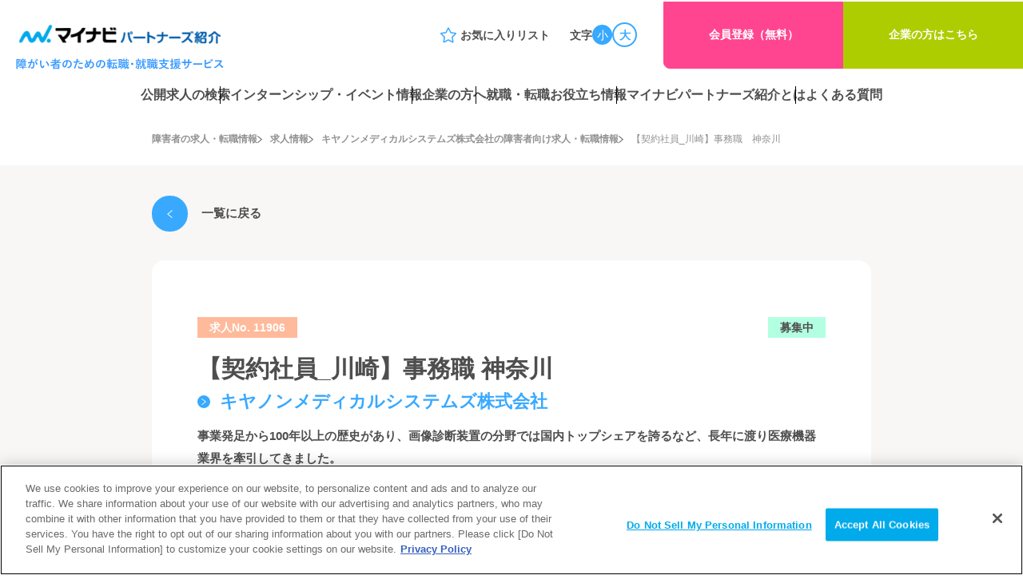

--- FILE ---
content_type: text/html; charset=UTF-8
request_url: https://mpt-shoukai.mynavi.jp/recruit/5830
body_size: 22459
content:
<!DOCTYPE html>
<html lang="ja">
<head>

<meta name="google-site-verification" content="xW7iDJKbuRshHbKeQRN9ysYh3_M6u2FAMRy7kXwbHF0" />

    <!-- Google Tag Manager -->
  <script>(function(w,d,s,l,i){w[l]=w[l]||[];w[l].push({'gtm.start':
  new Date().getTime(),event:'gtm.js'});var f=d.getElementsByTagName(s)[0],
  j=d.createElement(s),dl=l!='dataLayer'?'&l='+l:'';j.async=true;j.src=
  'https://www.googletagmanager.com/gtm.js?id='+i+dl;f.parentNode.insertBefore(j,f);
  })(window,document,'script','dataLayer','GTM-NB4SS9L');</script>
  <!-- End Google Tag Manager -->

  <meta charset="UTF-8">
  <meta name="viewport" content="width=device-width">
  <meta name="format-detection" content="telephone=no,address=no,email=no">

  <meta name="description" content="【契約社員_川崎】事務職の求人情報です。気になった情報は会員登録して詳しく聞くことができます。">

  <!-- OPG -->
  <meta property="og:locale" content="ja_JP">
  <meta property="og:type" content="website">
  <meta property="og:title" content="障害者の求人・就職支援ならマイナビパートナーズ紹介">
  <meta property="og:description" content="【契約社員_川崎】事務職の求人情報です。気になった情報は会員登録して詳しく聞くことができます。">
  <meta property="og:url" content="https://mpt-shoukai.mynavi.jp/recruit/5830">
  <meta property="og:site_name" content="障害者の求人・就職支援ならマイナビパートナーズ紹介">
  <meta property="og:image" content="https://mpt-shoukai.mynavi.jp/assets/images/common/og_img.jpg">
  <!--OPG -->
  <!-- twitterCard -->
  <meta name="twitter:card" content="summary_large_image">
  <!--twitterCard -->
  <link rel="canonical" href="https://mpt-shoukai.mynavi.jp/recruit/5830">
  <title>【契約社員_川崎】事務職 - キヤノンメディカルシステムズ株式会社 | 障害者雇用の求人・転職情報ならマイナビパートナーズ紹介</title>

    <!-- icon -->
  <link rel="shortcut icon" href="/assets/images/common/favicon.ico">
  <link rel="apple-touch-icon" href="/assets/images/common/apple-touch-icon.png">
  <link rel="icon" type="image/png" href="/assets/images/common/android-chrome-256x256.png">
  <!-- /icon -->

  <!-- google webfont -->
  <link rel="preconnect" href="https://fonts.googleapis.com">
  <link rel="preconnect" href="https://fonts.gstatic.com" crossorigin>
  <link href="https://fonts.googleapis.com/css2?family=Montserrat:ital,wght@0,300;0,400;0,500;0,600;0,800;0,900;1,200;1,300;1,400;1,500;1,600;1,800&display=swap" rel="stylesheet">
  <!-- /google webfont -->

  <link rel="stylesheet" href="/assets/css/style.css?v=230908">
  <link rel="stylesheet" href="/assets/js/vender/slick/slick.css">
  <link rel="stylesheet" href="/assets/js/vender/slick/slick-theme.css">
  <link rel="stylesheet" href="/assets/css/common.css?v=231018">
  <link rel="stylesheet" href="/assets/css/company-link.css?v=231018">

  <script src="/assets/js/jquery-3.6.1.js"></script>
<script type="application/ld+json">{"@context":"https:\/\/schema.org\/","@type":"JobPosting","title":"\u3010\u5951\u7d04\u793e\u54e1_\u5ddd\u5d0e\u3011\u4e8b\u52d9\u8077","description":"\u25a0\u696d\u52d9\u4f8b\r\n\u30fb\u4e8b\u52d9\u88dc\u52a9\u4f5c\u696d\uff08\u5b9a\u578b\u30d5\u30a9\u30fc\u30e0\u3078\u306e\u30c7\u30fc\u30bf\u5165\u529b\u3001\u30c7\u30fc\u30bf\u30d9\u30fc\u30b9\u306e\u7ba1\u7406\u3001\u52dd\u5229\u306e\u30d5\u30a1\u30a4\u30ea\u30f3\u30b0\u53ca\u3073\u7ba1\u7406\u306a\u3069\uff09\r\n\u30fb\u5eb6\u52d9\u7cfb\u4f5c\u696d\uff08\u90f5\u4fbf\u7269\u306e\u914d\u5e03\u3001\u96c6\u914d\u624b\u914d\u3001\u6d88\u8017\u54c1\u306e\u767a\u6ce8\u3001\u90e8\u7f72\u306e\u30e1\u30f3\u30d0\u30fc\u30b5\u30dd\u30fc\u30c8\u4f5c\u696d\u306a\u3069\uff09\r\n\u30fb\u4ee3\u8868\u96fb\u8a71\u3084\u5185\u7dda\u96fb\u8a71\u306e\u53d6\u6b21\u304e\u5bfe\u5fdc","identifier":{"@type":"PropertyValue","name":"\u30ad\u30e4\u30ce\u30f3\u30e1\u30c7\u30a3\u30ab\u30eb\u30b7\u30b9\u30c6\u30e0\u30ba\u682a\u5f0f\u4f1a\u793e","value":"11906"},"datePosted":"2023-08-25","employmentType":["CONTRACTOR"],"hiringOrganization":{"@type":"Organization","name":"\u30ad\u30e4\u30ce\u30f3\u30e1\u30c7\u30a3\u30ab\u30eb\u30b7\u30b9\u30c6\u30e0\u30ba\u682a\u5f0f\u4f1a\u793e","logo":"https:\/\/mpt-shoukai.mynavi.jp\/assets\/images\/common\/MynaviPartnersCorporation_300_300.jpg"},"jobLocation":[{"@type":"Place","address":{"@type":"PostalAddress","addressCountry":"JP","addressRegion":"\u795e\u5948\u5ddd","addressLocality":"\u5ddd\ufa11\u5e02"}}]}</script>
    <meta name='robots' content='index, follow, max-image-preview:large, max-snippet:-1, max-video-preview:-1' />
	<style>img:is([sizes="auto" i], [sizes^="auto," i]) { contain-intrinsic-size: 3000px 1500px }</style>
	
	<!-- This site is optimized with the Yoast SEO plugin v24.2 - https://yoast.com/wordpress/plugins/seo/ -->
	<title>【契約社員_川崎】事務職 - マイナビパートナーズ紹介</title>
	<meta name="description" content="%" />
	<link rel="canonical" href="https://mpt-shoukai.mynavi.jp/recruit/5830" />
	<script type="application/ld+json" class="yoast-schema-graph">{"@context":"https://schema.org","@graph":[{"@type":"WebPage","@id":"https://mpt-shoukai.mynavi.jp/recruit/5830","url":"https://mpt-shoukai.mynavi.jp/recruit/5830","name":"【契約社員_川崎】事務職 - マイナビパートナーズ紹介","isPartOf":{"@id":"https://mpt-shoukai.mynavi.jp/#website"},"datePublished":"2023-08-25T02:52:48+00:00","dateModified":"2025-01-04T04:07:08+00:00","description":"%","breadcrumb":{"@id":"https://mpt-shoukai.mynavi.jp/recruit/5830#breadcrumb"},"inLanguage":"ja","potentialAction":[{"@type":"ReadAction","target":["https://mpt-shoukai.mynavi.jp/recruit/5830"]}]},{"@type":"BreadcrumbList","@id":"https://mpt-shoukai.mynavi.jp/recruit/5830#breadcrumb","itemListElement":[{"@type":"ListItem","position":1,"name":"障がい者の求人・転職情報","item":"https://mpt-shoukai.mynavi.jp/"},{"@type":"ListItem","position":2,"name":"求人情報","item":"https://mpt-shoukai.mynavi.jp/recruit"},{"@type":"ListItem","position":3,"name":"【契約社員_川崎】事務職"}]},{"@type":"WebSite","@id":"https://mpt-shoukai.mynavi.jp/#website","url":"https://mpt-shoukai.mynavi.jp/","name":"マイナビパートナーズ紹介","description":"","publisher":{"@id":"https://mpt-shoukai.mynavi.jp/#organization"},"potentialAction":[{"@type":"SearchAction","target":{"@type":"EntryPoint","urlTemplate":"https://mpt-shoukai.mynavi.jp/?s={search_term_string}"},"query-input":{"@type":"PropertyValueSpecification","valueRequired":true,"valueName":"search_term_string"}}],"inLanguage":"ja"},{"@type":"Organization","@id":"https://mpt-shoukai.mynavi.jp/#organization","name":"マイナビパートナーズ紹介","url":"https://mpt-shoukai.mynavi.jp/","logo":{"@type":"ImageObject","inLanguage":"ja","@id":"https://mpt-shoukai.mynavi.jp/#/schema/logo/image/","url":"https://mpt-shoukai.mynavi.jp/wp-content/uploads/2024/10/MYNAVI_SERVICE_PARTNERSSHOUKAI_TATE_COLOR_VER2.jpg","contentUrl":"https://mpt-shoukai.mynavi.jp/wp-content/uploads/2024/10/MYNAVI_SERVICE_PARTNERSSHOUKAI_TATE_COLOR_VER2.jpg","width":1544,"height":1903,"caption":"マイナビパートナーズ紹介"},"image":{"@id":"https://mpt-shoukai.mynavi.jp/#/schema/logo/image/"}}]}</script>
	<!-- / Yoast SEO plugin. -->


<script type="text/javascript" id="wpp-js" src="https://mpt-shoukai.mynavi.jp/wp-content/plugins/wordpress-popular-posts/assets/js/wpp.min.js?ver=7.3.3" data-sampling="1" data-sampling-rate="1" data-api-url="https://mpt-shoukai.mynavi.jp/wp-json/wordpress-popular-posts" data-post-id="5830" data-token="f694f68fc1" data-lang="0" data-debug="0"></script>
<script type="text/javascript">
/* <![CDATA[ */
window._wpemojiSettings = {"baseUrl":"https:\/\/s.w.org\/images\/core\/emoji\/15.0.3\/72x72\/","ext":".png","svgUrl":"https:\/\/s.w.org\/images\/core\/emoji\/15.0.3\/svg\/","svgExt":".svg","source":{"concatemoji":"https:\/\/mpt-shoukai.mynavi.jp\/wp-includes\/js\/wp-emoji-release.min.js?ver=6.7.4"}};
/*! This file is auto-generated */
!function(i,n){var o,s,e;function c(e){try{var t={supportTests:e,timestamp:(new Date).valueOf()};sessionStorage.setItem(o,JSON.stringify(t))}catch(e){}}function p(e,t,n){e.clearRect(0,0,e.canvas.width,e.canvas.height),e.fillText(t,0,0);var t=new Uint32Array(e.getImageData(0,0,e.canvas.width,e.canvas.height).data),r=(e.clearRect(0,0,e.canvas.width,e.canvas.height),e.fillText(n,0,0),new Uint32Array(e.getImageData(0,0,e.canvas.width,e.canvas.height).data));return t.every(function(e,t){return e===r[t]})}function u(e,t,n){switch(t){case"flag":return n(e,"\ud83c\udff3\ufe0f\u200d\u26a7\ufe0f","\ud83c\udff3\ufe0f\u200b\u26a7\ufe0f")?!1:!n(e,"\ud83c\uddfa\ud83c\uddf3","\ud83c\uddfa\u200b\ud83c\uddf3")&&!n(e,"\ud83c\udff4\udb40\udc67\udb40\udc62\udb40\udc65\udb40\udc6e\udb40\udc67\udb40\udc7f","\ud83c\udff4\u200b\udb40\udc67\u200b\udb40\udc62\u200b\udb40\udc65\u200b\udb40\udc6e\u200b\udb40\udc67\u200b\udb40\udc7f");case"emoji":return!n(e,"\ud83d\udc26\u200d\u2b1b","\ud83d\udc26\u200b\u2b1b")}return!1}function f(e,t,n){var r="undefined"!=typeof WorkerGlobalScope&&self instanceof WorkerGlobalScope?new OffscreenCanvas(300,150):i.createElement("canvas"),a=r.getContext("2d",{willReadFrequently:!0}),o=(a.textBaseline="top",a.font="600 32px Arial",{});return e.forEach(function(e){o[e]=t(a,e,n)}),o}function t(e){var t=i.createElement("script");t.src=e,t.defer=!0,i.head.appendChild(t)}"undefined"!=typeof Promise&&(o="wpEmojiSettingsSupports",s=["flag","emoji"],n.supports={everything:!0,everythingExceptFlag:!0},e=new Promise(function(e){i.addEventListener("DOMContentLoaded",e,{once:!0})}),new Promise(function(t){var n=function(){try{var e=JSON.parse(sessionStorage.getItem(o));if("object"==typeof e&&"number"==typeof e.timestamp&&(new Date).valueOf()<e.timestamp+604800&&"object"==typeof e.supportTests)return e.supportTests}catch(e){}return null}();if(!n){if("undefined"!=typeof Worker&&"undefined"!=typeof OffscreenCanvas&&"undefined"!=typeof URL&&URL.createObjectURL&&"undefined"!=typeof Blob)try{var e="postMessage("+f.toString()+"("+[JSON.stringify(s),u.toString(),p.toString()].join(",")+"));",r=new Blob([e],{type:"text/javascript"}),a=new Worker(URL.createObjectURL(r),{name:"wpTestEmojiSupports"});return void(a.onmessage=function(e){c(n=e.data),a.terminate(),t(n)})}catch(e){}c(n=f(s,u,p))}t(n)}).then(function(e){for(var t in e)n.supports[t]=e[t],n.supports.everything=n.supports.everything&&n.supports[t],"flag"!==t&&(n.supports.everythingExceptFlag=n.supports.everythingExceptFlag&&n.supports[t]);n.supports.everythingExceptFlag=n.supports.everythingExceptFlag&&!n.supports.flag,n.DOMReady=!1,n.readyCallback=function(){n.DOMReady=!0}}).then(function(){return e}).then(function(){var e;n.supports.everything||(n.readyCallback(),(e=n.source||{}).concatemoji?t(e.concatemoji):e.wpemoji&&e.twemoji&&(t(e.twemoji),t(e.wpemoji)))}))}((window,document),window._wpemojiSettings);
/* ]]> */
</script>
<style id='wp-emoji-styles-inline-css' type='text/css'>

	img.wp-smiley, img.emoji {
		display: inline !important;
		border: none !important;
		box-shadow: none !important;
		height: 1em !important;
		width: 1em !important;
		margin: 0 0.07em !important;
		vertical-align: -0.1em !important;
		background: none !important;
		padding: 0 !important;
	}
</style>
<link rel='stylesheet' id='wp-block-library-css' href='https://mpt-shoukai.mynavi.jp/wp-includes/css/dist/block-library/style.min.css?ver=6.7.4' type='text/css' media='all' />
<style id='classic-theme-styles-inline-css' type='text/css'>
/*! This file is auto-generated */
.wp-block-button__link{color:#fff;background-color:#32373c;border-radius:9999px;box-shadow:none;text-decoration:none;padding:calc(.667em + 2px) calc(1.333em + 2px);font-size:1.125em}.wp-block-file__button{background:#32373c;color:#fff;text-decoration:none}
</style>
<style id='global-styles-inline-css' type='text/css'>
:root{--wp--preset--aspect-ratio--square: 1;--wp--preset--aspect-ratio--4-3: 4/3;--wp--preset--aspect-ratio--3-4: 3/4;--wp--preset--aspect-ratio--3-2: 3/2;--wp--preset--aspect-ratio--2-3: 2/3;--wp--preset--aspect-ratio--16-9: 16/9;--wp--preset--aspect-ratio--9-16: 9/16;--wp--preset--color--black: #000000;--wp--preset--color--cyan-bluish-gray: #abb8c3;--wp--preset--color--white: #ffffff;--wp--preset--color--pale-pink: #f78da7;--wp--preset--color--vivid-red: #cf2e2e;--wp--preset--color--luminous-vivid-orange: #ff6900;--wp--preset--color--luminous-vivid-amber: #fcb900;--wp--preset--color--light-green-cyan: #7bdcb5;--wp--preset--color--vivid-green-cyan: #00d084;--wp--preset--color--pale-cyan-blue: #8ed1fc;--wp--preset--color--vivid-cyan-blue: #0693e3;--wp--preset--color--vivid-purple: #9b51e0;--wp--preset--gradient--vivid-cyan-blue-to-vivid-purple: linear-gradient(135deg,rgba(6,147,227,1) 0%,rgb(155,81,224) 100%);--wp--preset--gradient--light-green-cyan-to-vivid-green-cyan: linear-gradient(135deg,rgb(122,220,180) 0%,rgb(0,208,130) 100%);--wp--preset--gradient--luminous-vivid-amber-to-luminous-vivid-orange: linear-gradient(135deg,rgba(252,185,0,1) 0%,rgba(255,105,0,1) 100%);--wp--preset--gradient--luminous-vivid-orange-to-vivid-red: linear-gradient(135deg,rgba(255,105,0,1) 0%,rgb(207,46,46) 100%);--wp--preset--gradient--very-light-gray-to-cyan-bluish-gray: linear-gradient(135deg,rgb(238,238,238) 0%,rgb(169,184,195) 100%);--wp--preset--gradient--cool-to-warm-spectrum: linear-gradient(135deg,rgb(74,234,220) 0%,rgb(151,120,209) 20%,rgb(207,42,186) 40%,rgb(238,44,130) 60%,rgb(251,105,98) 80%,rgb(254,248,76) 100%);--wp--preset--gradient--blush-light-purple: linear-gradient(135deg,rgb(255,206,236) 0%,rgb(152,150,240) 100%);--wp--preset--gradient--blush-bordeaux: linear-gradient(135deg,rgb(254,205,165) 0%,rgb(254,45,45) 50%,rgb(107,0,62) 100%);--wp--preset--gradient--luminous-dusk: linear-gradient(135deg,rgb(255,203,112) 0%,rgb(199,81,192) 50%,rgb(65,88,208) 100%);--wp--preset--gradient--pale-ocean: linear-gradient(135deg,rgb(255,245,203) 0%,rgb(182,227,212) 50%,rgb(51,167,181) 100%);--wp--preset--gradient--electric-grass: linear-gradient(135deg,rgb(202,248,128) 0%,rgb(113,206,126) 100%);--wp--preset--gradient--midnight: linear-gradient(135deg,rgb(2,3,129) 0%,rgb(40,116,252) 100%);--wp--preset--font-size--small: 13px;--wp--preset--font-size--medium: 20px;--wp--preset--font-size--large: 36px;--wp--preset--font-size--x-large: 42px;--wp--preset--spacing--20: 0.44rem;--wp--preset--spacing--30: 0.67rem;--wp--preset--spacing--40: 1rem;--wp--preset--spacing--50: 1.5rem;--wp--preset--spacing--60: 2.25rem;--wp--preset--spacing--70: 3.38rem;--wp--preset--spacing--80: 5.06rem;--wp--preset--shadow--natural: 6px 6px 9px rgba(0, 0, 0, 0.2);--wp--preset--shadow--deep: 12px 12px 50px rgba(0, 0, 0, 0.4);--wp--preset--shadow--sharp: 6px 6px 0px rgba(0, 0, 0, 0.2);--wp--preset--shadow--outlined: 6px 6px 0px -3px rgba(255, 255, 255, 1), 6px 6px rgba(0, 0, 0, 1);--wp--preset--shadow--crisp: 6px 6px 0px rgba(0, 0, 0, 1);}:where(.is-layout-flex){gap: 0.5em;}:where(.is-layout-grid){gap: 0.5em;}body .is-layout-flex{display: flex;}.is-layout-flex{flex-wrap: wrap;align-items: center;}.is-layout-flex > :is(*, div){margin: 0;}body .is-layout-grid{display: grid;}.is-layout-grid > :is(*, div){margin: 0;}:where(.wp-block-columns.is-layout-flex){gap: 2em;}:where(.wp-block-columns.is-layout-grid){gap: 2em;}:where(.wp-block-post-template.is-layout-flex){gap: 1.25em;}:where(.wp-block-post-template.is-layout-grid){gap: 1.25em;}.has-black-color{color: var(--wp--preset--color--black) !important;}.has-cyan-bluish-gray-color{color: var(--wp--preset--color--cyan-bluish-gray) !important;}.has-white-color{color: var(--wp--preset--color--white) !important;}.has-pale-pink-color{color: var(--wp--preset--color--pale-pink) !important;}.has-vivid-red-color{color: var(--wp--preset--color--vivid-red) !important;}.has-luminous-vivid-orange-color{color: var(--wp--preset--color--luminous-vivid-orange) !important;}.has-luminous-vivid-amber-color{color: var(--wp--preset--color--luminous-vivid-amber) !important;}.has-light-green-cyan-color{color: var(--wp--preset--color--light-green-cyan) !important;}.has-vivid-green-cyan-color{color: var(--wp--preset--color--vivid-green-cyan) !important;}.has-pale-cyan-blue-color{color: var(--wp--preset--color--pale-cyan-blue) !important;}.has-vivid-cyan-blue-color{color: var(--wp--preset--color--vivid-cyan-blue) !important;}.has-vivid-purple-color{color: var(--wp--preset--color--vivid-purple) !important;}.has-black-background-color{background-color: var(--wp--preset--color--black) !important;}.has-cyan-bluish-gray-background-color{background-color: var(--wp--preset--color--cyan-bluish-gray) !important;}.has-white-background-color{background-color: var(--wp--preset--color--white) !important;}.has-pale-pink-background-color{background-color: var(--wp--preset--color--pale-pink) !important;}.has-vivid-red-background-color{background-color: var(--wp--preset--color--vivid-red) !important;}.has-luminous-vivid-orange-background-color{background-color: var(--wp--preset--color--luminous-vivid-orange) !important;}.has-luminous-vivid-amber-background-color{background-color: var(--wp--preset--color--luminous-vivid-amber) !important;}.has-light-green-cyan-background-color{background-color: var(--wp--preset--color--light-green-cyan) !important;}.has-vivid-green-cyan-background-color{background-color: var(--wp--preset--color--vivid-green-cyan) !important;}.has-pale-cyan-blue-background-color{background-color: var(--wp--preset--color--pale-cyan-blue) !important;}.has-vivid-cyan-blue-background-color{background-color: var(--wp--preset--color--vivid-cyan-blue) !important;}.has-vivid-purple-background-color{background-color: var(--wp--preset--color--vivid-purple) !important;}.has-black-border-color{border-color: var(--wp--preset--color--black) !important;}.has-cyan-bluish-gray-border-color{border-color: var(--wp--preset--color--cyan-bluish-gray) !important;}.has-white-border-color{border-color: var(--wp--preset--color--white) !important;}.has-pale-pink-border-color{border-color: var(--wp--preset--color--pale-pink) !important;}.has-vivid-red-border-color{border-color: var(--wp--preset--color--vivid-red) !important;}.has-luminous-vivid-orange-border-color{border-color: var(--wp--preset--color--luminous-vivid-orange) !important;}.has-luminous-vivid-amber-border-color{border-color: var(--wp--preset--color--luminous-vivid-amber) !important;}.has-light-green-cyan-border-color{border-color: var(--wp--preset--color--light-green-cyan) !important;}.has-vivid-green-cyan-border-color{border-color: var(--wp--preset--color--vivid-green-cyan) !important;}.has-pale-cyan-blue-border-color{border-color: var(--wp--preset--color--pale-cyan-blue) !important;}.has-vivid-cyan-blue-border-color{border-color: var(--wp--preset--color--vivid-cyan-blue) !important;}.has-vivid-purple-border-color{border-color: var(--wp--preset--color--vivid-purple) !important;}.has-vivid-cyan-blue-to-vivid-purple-gradient-background{background: var(--wp--preset--gradient--vivid-cyan-blue-to-vivid-purple) !important;}.has-light-green-cyan-to-vivid-green-cyan-gradient-background{background: var(--wp--preset--gradient--light-green-cyan-to-vivid-green-cyan) !important;}.has-luminous-vivid-amber-to-luminous-vivid-orange-gradient-background{background: var(--wp--preset--gradient--luminous-vivid-amber-to-luminous-vivid-orange) !important;}.has-luminous-vivid-orange-to-vivid-red-gradient-background{background: var(--wp--preset--gradient--luminous-vivid-orange-to-vivid-red) !important;}.has-very-light-gray-to-cyan-bluish-gray-gradient-background{background: var(--wp--preset--gradient--very-light-gray-to-cyan-bluish-gray) !important;}.has-cool-to-warm-spectrum-gradient-background{background: var(--wp--preset--gradient--cool-to-warm-spectrum) !important;}.has-blush-light-purple-gradient-background{background: var(--wp--preset--gradient--blush-light-purple) !important;}.has-blush-bordeaux-gradient-background{background: var(--wp--preset--gradient--blush-bordeaux) !important;}.has-luminous-dusk-gradient-background{background: var(--wp--preset--gradient--luminous-dusk) !important;}.has-pale-ocean-gradient-background{background: var(--wp--preset--gradient--pale-ocean) !important;}.has-electric-grass-gradient-background{background: var(--wp--preset--gradient--electric-grass) !important;}.has-midnight-gradient-background{background: var(--wp--preset--gradient--midnight) !important;}.has-small-font-size{font-size: var(--wp--preset--font-size--small) !important;}.has-medium-font-size{font-size: var(--wp--preset--font-size--medium) !important;}.has-large-font-size{font-size: var(--wp--preset--font-size--large) !important;}.has-x-large-font-size{font-size: var(--wp--preset--font-size--x-large) !important;}
:where(.wp-block-post-template.is-layout-flex){gap: 1.25em;}:where(.wp-block-post-template.is-layout-grid){gap: 1.25em;}
:where(.wp-block-columns.is-layout-flex){gap: 2em;}:where(.wp-block-columns.is-layout-grid){gap: 2em;}
:root :where(.wp-block-pullquote){font-size: 1.5em;line-height: 1.6;}
</style>
<link rel='stylesheet' id='contact-form-7-css' href='https://mpt-shoukai.mynavi.jp/wp-content/plugins/contact-form-7/includes/css/styles.css?ver=5.7.5.1' type='text/css' media='all' />
<link rel='stylesheet' id='wpcf7-redirect-script-frontend-css' href='https://mpt-shoukai.mynavi.jp/wp-content/plugins/wpcf7-redirect/build/css/wpcf7-redirect-frontend.min.css?ver=1.1' type='text/css' media='all' />
<link rel='stylesheet' id='wordpress-popular-posts-css-css' href='https://mpt-shoukai.mynavi.jp/wp-content/plugins/wordpress-popular-posts/assets/css/wpp.css?ver=7.3.3' type='text/css' media='all' />
<link rel='stylesheet' id='my_style-css' href='https://mpt-shoukai.mynavi.jp/assets/css/recruit/common.css?ver=6.7.4' type='text/css' media='all' />
<link rel="https://api.w.org/" href="https://mpt-shoukai.mynavi.jp/wp-json/" /><link rel="alternate" title="JSON" type="application/json" href="https://mpt-shoukai.mynavi.jp/wp-json/wp/v2/recruit/5830" /><link rel="EditURI" type="application/rsd+xml" title="RSD" href="https://mpt-shoukai.mynavi.jp/xmlrpc.php?rsd" />
<meta name="generator" content="WordPress 6.7.4" />
<link rel='shortlink' href='https://mpt-shoukai.mynavi.jp/?p=5830' />
<link rel="alternate" title="oEmbed (JSON)" type="application/json+oembed" href="https://mpt-shoukai.mynavi.jp/wp-json/oembed/1.0/embed?url=https%3A%2F%2Fmpt-shoukai.mynavi.jp%2Frecruit%2F5830" />
<link rel="alternate" title="oEmbed (XML)" type="text/xml+oembed" href="https://mpt-shoukai.mynavi.jp/wp-json/oembed/1.0/embed?url=https%3A%2F%2Fmpt-shoukai.mynavi.jp%2Frecruit%2F5830&#038;format=xml" />
            <style id="wpp-loading-animation-styles">@-webkit-keyframes bgslide{from{background-position-x:0}to{background-position-x:-200%}}@keyframes bgslide{from{background-position-x:0}to{background-position-x:-200%}}.wpp-widget-block-placeholder,.wpp-shortcode-placeholder{margin:0 auto;width:60px;height:3px;background:#dd3737;background:linear-gradient(90deg,#dd3737 0%,#571313 10%,#dd3737 100%);background-size:200% auto;border-radius:3px;-webkit-animation:bgslide 1s infinite linear;animation:bgslide 1s infinite linear}</style>
            <link rel="icon" href="https://mpt-shoukai.mynavi.jp/wp-content/uploads/2024/10/cropped-MYNAVI_SERVICE_PARTNERSSHOUKAI_TATE_COLOR_VER2-32x32.jpg" sizes="32x32" />
<link rel="icon" href="https://mpt-shoukai.mynavi.jp/wp-content/uploads/2024/10/cropped-MYNAVI_SERVICE_PARTNERSSHOUKAI_TATE_COLOR_VER2-192x192.jpg" sizes="192x192" />
<link rel="apple-touch-icon" href="https://mpt-shoukai.mynavi.jp/wp-content/uploads/2024/10/cropped-MYNAVI_SERVICE_PARTNERSSHOUKAI_TATE_COLOR_VER2-180x180.jpg" />
<meta name="msapplication-TileImage" content="https://mpt-shoukai.mynavi.jp/wp-content/uploads/2024/10/cropped-MYNAVI_SERVICE_PARTNERSSHOUKAI_TATE_COLOR_VER2-270x270.jpg" />

</head>
<body class="recruit-template-default single single-recruit postid-5830">
      <!-- Google Tag Manager (noscript) -->
  <noscript><iframe src="https://www.googletagmanager.com/ns.html?id=GTM-NB4SS9L"
  height="0" width="0" style="display:none;visibility:hidden"></iframe></noscript>
  <!-- End Google Tag Manager (noscript) -->
  <div id="all">
    <div id="wrapper">
      <!-- #header -->
<header id="header">
  <div class="container">
    <div class="row">
            <!-- #logo -->
      <div id="logo" class="logo col-22 col-52-sp">
        <a href="/"><img src="/assets/images/common/logo-lg.svg" width="260" height="25" alt="マイナビパートナーズ紹介"></a>
      </div>
      <!-- /#logo -->

      <!-- #hdr-cont -->
      <div id="hdr-cont" class="col">
        <div id="change-fsize">
          <a class="btn-fav sm-fav bd-0 hidden-sp" href="/recruit/favorite/"><span class="fs-15-sp">お気に入りリスト</span></a>
          文字
          <a class="fsize-btn active-fsize" href="#" data-fsize="sm">小</a>
          <a class="fsize-btn" href="#" data-fsize="lg">大</a>
        </div>
        <!-- <a class="btn-sm btn-member hidden-sp" href="/entry/">会員登録（無料）</a> -->
        <!-- <a class="btn-sm btn-secondary hidden-sp" href="/business/">企業の方はこちら</a> -->
        <!-- /#hdr-btn -->
        <div id="hdr-btn" class="hidden-sp">
          <a class="hdr-btn-member" href="/entry/">会員登録（無料）</a>
          <a class="hdr-btn-service" href="/business/">企業の方はこちら</a>
        </div>
        <!-- /#hdr-btn -->
        <!-- #g-hamburger -->
        <div id="g-hamburger" class="icn-hamburger" aria-controls="global-nav" aria-expanded="false" aria-label="メニューを開く">
          <span class="buns"><!-- --></span>
        </div>
        <!-- /#g-hamburger -->
      </div>
      <!-- /#hdr-cont -->
    </div>

    <!-- #gnav -->
    <nav id="gnav">
      <ul class="gnav-list">
        <li class="gnav-item">
          <a href="/recruit/">公開求人の検索</a>
        </li>
        <li class="gnav-item" data-toggle="drop">
          <a href="/is_event/">インターンシップ・イベント情報</a>
          <div class="glnav-child">
            <div class="container-lg">
              <ul class="gnav-child-list">
                <li class="gnav-child-item col-">
                  <a id="nav-internship" class="box-link" href="/is_event/">
                    <img src="/assets/images/common/img-gnav-internship.png" width="235" height="133" alt="インターンシップ特集">
                    <div class="box-link-cont">
                      <p><span>Internship</span>インターンシップ特集</p>
                    </div>
                  </a>
                </li>
              </ul>
            </div>
          </div>
        </li>
        <li class="gnav-item" data-toggle="drop">
          <a href="/business/">企業の方へ</a>
          <div class="glnav-child">
            <div class="container-lg">
              <ul class="gnav-child-list">
                <li class="gnav-child-item">
                  <a id="nav-survice" class="box-link" href="/business/">
                    <img src="/assets/images/common/img-gnav-survice.png" width="235" height="133" alt="サービス一覧">
                    <div class="box-link-cont">
                      <p><span>Service</span>サービス一覧</p>
                    </div>
                  </a>
                </li>
                <li class="gnav-child-item">
                  <a id="nav-contact" class="box-link" href="https://survey.mynavi.jp/cre/Enquete/Question?enq=ENgfL9Hz8WQ%3D&sessionsubkey=9afcaa0821a25704273e7fed86160dc0" target="_blank">
                    <img src="/assets/images/common/img-gnav-contact.png" width="235" height="133" alt="お問い合わせ">
                    <div class="box-link-cont">
                      <p><span>Contact</span>お問い合わせ</p>
                    </div>
                  </a>
                </li>
              </ul>
            </div>
          </div>
        </li>
        <!-- <li class="gnav-item-spacer"></li> -->
        <li class="gnav-item" data-toggle="drop">
          <a href="/useful/">就職・転職お役立ち情報</a>
          <div class="glnav-child">
            <div class="container-lg">
              <ul class="gnav-child-list">
                <li class="gnav-child-item">
                  <a id="nav-column" class="box-link" href="/useful/">
                    <img src="/assets/images/common/img-gnav-column.png" width="235" height="133" alt="お役立ちコラム">
                    <div class="box-link-cont">
                      <p><span>Column</span>お役立ちコラム</p>
                    </div>
                  </a>
                </li>
              </ul>
            </div>
          </div>
        </li>
        <li class="gnav-item" data-toggle="drop">
          <a href="/about/">マイナビパートナーズ紹介とは</a>
          <div class="glnav-child">
            <div class="container-lg">
              <ul class="gnav-child-list">
                <li class="gnav-child-item">
                  <a id="nav-partners" class="box-link" href="/about/">
                    <img src="/assets/images/common/img-gnav-partners.png" width="235" height="133" alt="充実のサポート体制">
                    <div class="box-link-cont">
                      <p><span>What is Mynavi partners corporation?</span>マイナビパートナーズ紹介とは</p>
                    </div>
                  </a>
                </li>
                <li class="gnav-child-item">
                  <a id="nav-summary" class="box-link" href="/about/service/">
                    <img src="/assets/images/common/img-gnav-summary.png" width="235" height="133" alt="充実のサポート体制">
                    <div class="box-link-cont">
                      <p><span>Service</span>サービス概要</p>
                    </div>
                  </a>
                </li>
                <li class="gnav-child-item">
                  <a id="nav-features" class="box-link" href="/about/features/">
                    <img src="/assets/images/common/img-gnav-features.png" width="235" height="133" alt="充実のサポート体制">
                    <div class="box-link-cont">
                      <p><span>Features</span>特徴・強み</p>
                    </div>
                  </a>
                </li>
                <li class="gnav-child-item">
                  <a id="nav-support" class="box-link" href="/about/support/">
                    <img src="/assets/images/common/img-gnav-support.png" width="235" height="133" alt="充実のサポート体制">
                    <div class="box-link-cont">
                      <p><span>Support</span>充実のサポート体制</p>
                    </div>
                  </a>
                </li>
              </ul>
            </div>
          </div>
        </li>
        <li class="gnav-item">
          <a href="/faq/">よくある質問</a>
        </li>
      </ul>
    </nav>
    <!-- /#gnav -->

    <!-- #drawer-nav -->
    <nav id="drawer-nav" class="drawer">
      <ul class="sp-nav-list">
        <li class="sp-nav-item">
          <a href="/recruit/">公開求人の検索</a>
        </li>
        <li id="hdr-h-0" class="collapse-trig sp-nav-item" aria-controls="hdr-b-0" aria-expanded="false">
          <span>インターンシップ・イベント情報</span>
          <ul id="hdr-b-0" class="collapse-container sp-nav-child" aria-labelledby="hdr-h-0" aria-hidden="true">
            <li class="sp-nav-child-item"><a href="/is_event/">インターンシップ特集</a></li>
          </ul>
        </li>
        <li id="hdr-h-1" class="collapse-trig sp-nav-item" aria-controls="hdr-b-1" aria-expanded="false">
          <span>企業の方へ</span>
          <ul id="hdr-b-1" class="collapse-container sp-nav-child" aria-labelledby="hdr-h-1" aria-hidden="true">
            <li class="sp-nav-child-item"><a href="/business/">サービス一覧</a></li>
            <li class="sp-nav-child-item"><a href="https://survey.mynavi.jp/cre/Enquete/Question?enq=ENgfL9Hz8WQ%3D&sessionsubkey=9afcaa0821a25704273e7fed86160dc0">お問い合わせ</a></li>
          </ul>
        </li>
        <li id="hdr-h-2" class="collapse-trig sp-nav-item" aria-controls="hdr-b-2" aria-expanded="false">
          <span>就職・転職お役立ち情報</span>
          <ul id="hdr-b-2" class="collapse-container sp-nav-child" aria-labelledby="hdr-h-2" aria-hidden="true">
            <li class="sp-nav-child-item"><a href="/useful/">お役立ちコラム</a></li>
          </ul>
        </li>
        <li class="sp-nav-item">
          <a href="/info/">お知らせ</a>
        </li>
        <li id="hdr-h-3" class="collapse-trig sp-nav-item" aria-controls="hdr-b-3" aria-expanded="false">
          <span>マイナビパートナーズ紹介とは</span>
          <ul id="hdr-b-3" class="collapse-container sp-nav-child" aria-labelledby="hdr-h-3" aria-hidden="true">
            <li class="sp-nav-child-item"><a href="/about/">マイナビパートナーズ紹介とは</a></li>
            <li class="sp-nav-child-item"><a href="/about/service/">サービス概要</a></li>
            <li class="sp-nav-child-item"><a href="/about/features/">特徴・強み</a></li>
            <li class="sp-nav-child-item"><a href="/about/support/">充実のサポート体制</a></li>
          </ul>
        </li>
        <li class="sp-nav-item">
          <a href="/faq/">よくある質問</a>
        </li>
        <li class="sp-nav-item">
          <p class="ta-c mt-50">
            <a class="btn-fav" href="/recruit/favorite/"><span class="fs-15-sp">お気に入りリスト</span></a>
          </p>
          <a class="btn-sm btn-member mt-50" href="/entry/">会員登録（無料）</a>
          <a class="btn-sm btn-primary mt-50" href="/recruit/">求人情報はこちら</a>
        </li>
      </ul>

      <!-- .logo -->
      <div class="logo">
        <a href="/"><img src="/assets/images/common/logo-lg.svg" width="260" height="25" alt="マイナビパートナーズ紹介"></a>
      </div>
      <!-- .logo -->

      <!-- .copyright -->
      <div class="copyright">
        <small>Copyright © Mynavi Corporation</small>
      </div>
      <!-- /.copyright -->
    </nav>
    <!-- /#drawer-nav -->

  </div>
</header>
<!-- /#header -->  <!-- #contents -->
  <div id="contents">

    <!-- #contents-body -->
    <div id="contents-body">
      <!-- #main -->
      <div id="main">
        <div id="breadcrumb">
          <div class="container-sm">
            <ol class="breadcrumb-list" itemscope="" itemtype="http://schema.org/BreadcrumbList">
              <li itemprop="itemListElement" itemscope="" itemtype="http://schema.org/ListItem">
                <a itemprop="item" href="/"><span itemprop="name">障害者の求人・転職情報</span></a>
                <meta itemprop="position" content="1">
              </li>
              <li itemprop="itemListElement" itemscope="" itemtype="http://schema.org/ListItem">
                <a itemprop="item" href="/recruit/"><span itemprop="name">求人情報</span></a>
                <meta itemprop="position" content="2">
              </li>
                              <li itemprop="itemListElement" itemscope="" itemtype="http://schema.org/ListItem">
                  <a itemprop="item" href="https://mpt-shoukai.mynavi.jp/recruit/company/13683"><span itemprop="name">キヤノンメディカルシステムズ株式会社の障害者向け求人・転職情報</span></a>
                  <meta itemprop="position" content="3">
                </li>
                            <li itemprop="itemListElement" itemscope="" itemtype="http://schema.org/ListItem">
                <span itemprop="name">
                  【契約社員_川崎】事務職　神奈川                </span>
                <meta itemprop="position" content="4">
              </li>
            </ol>
          </div>
        </div>

        <section class="section bg-light-smoke pt-30 pt-20-sp pb-30 pb-20-sp">
          <div class="container-sm">
            <p>
              <a href="/recruit/" class="btn-prev">一覧に戻る</a>
            </p>
            <div class="board-box entry-cont">
              <div class="row row-cs-xxxs mb-15">
                <div class="col-flex"><span class="label-offer">求人No.
                    11906                  </span></div>
                                  <div class="col"><span class="label-recruit">募集中</span></div>
                                              </div>
              <h2 class="mb-0">
                【契約社員_川崎】事務職                神奈川              </h2>
              <a class="btn-prev custom-btn-prev company-name color-primary" href="https://mpt-shoukai.mynavi.jp/recruit/company/13683">キヤノンメディカルシステムズ株式会社</a>                                                          <p class="fw-bold">
                  事業発足から100年以上の歴史があり、画像診断装置の分野では国内トップシェアを誇るなど、長年に渡り医療機器業界を牽引してきました。<br />
今後さらに医療に対するニーズが高まる中、「Made for Life」というスローガンの下、医療従事者の方や患者さんの笑顔のために、未来の医療現場を支えていきます。	                </p>
                            <p class="ta-c pt-25-sp mb-15 mb-20-sp">
                <a href="/entry/" class="btn-member btn-lg btn-icn-arrow-right"><span class="fs-15-sp">会員登録（無料）して<br
                      class="hidden-pc">求人について詳しく聞く</span></a>
              </p>
              <p class="ta-c mb-15 mb-20-sp">
                <a class="btn-primary btn-md btn-icn-arrow-right" href="/entry/"><span
                    class="fs-15-sp">非公開求人を紹介してもらう</span></a>
              </p>
              <p class="ta-c pb-35 pb-30-sp">
                <button class="btn-fav" data-fav-eid="5830"><span
                    class="fs-15-sp">お気に入り<br>追加</span></button>
              </p>
              <div class="entry-slider">
                <div id="gallery-1" class="gallery gallery-size-thumbnail"><figure class="gallery-item"><div class="gallery-icon landscape"><img src="https://mpt-shoukai.mynavi.jp/wp-content/uploads/2023/08/4ed9e78fd412ec278ef11e6b5b84da59-360x203.jpg" width="360" height="203" alt="キヤノンメディカルシステムズ株式会社"></div></figure></div>
                <div class="slide-dots"></div>
              </div>
                                        </div>
          </div>
        </section>
        <section class="section bg-light-smoke pt-30 pt-20-sp pb-30 pb-20-sp">
          <div class="container-sm">
            <div class="bg-primary header-section p-12">
              <h3 class="color-white mb-0 p-12-sp">求人情報</h3>
            </div>
            <div class="custom-board-box board-box entry-cont">
              <div class="row row-cs-xxxs pt-16 mb-16 pt-10-sp mb-10-sp">
                <div class="col-19 col-35-sp"><span class="h-line-secondary fw-bold">企業名</span></div>
                <div class="col-81 col-65-sp">
                  キヤノンメディカルシステムズ株式会社                </div>
              </div>
                              <div class="row row-cs-xxxs bdt pt-16 mb-16 pt-10-sp mb-10-sp">
                  <div class="col-19 col-35-sp"><span class="h-line-secondary fw-bold">業種</span></div>
                  <div class="col-81 col-65-sp">
                    精密・医療機器                  </div>
                </div>
                                            <div class="row row-cs-xxxs bdt pt-16 mb-16 pt-10-sp mb-10-sp">
                  <div class="col-19 col-37-sp"><span class="h-line-secondary fw-bold">勤務地</span></div>
                  <div class="col-81 col-63-sp">
                    川崎事業所: 神奈川県川崎市幸区柳町70-1<br />
【勤務地最寄り駅】 JR各線　川崎駅<br />
※正社員は転勤の可能性あり	                  </div>
                </div>
                                            <div class="row row-cs-xxxs bdt pt-16 mb-16 pt-10-sp mb-10-sp">
                  <div class="col-19 col-35-sp"><span class="h-line-secondary fw-bold">最寄り駅</span></div>
                  <div class="col-81 col-65-sp">
                    【勤務地最寄り駅】 JR各線　川崎駅                  </div>
                </div>
                                              <div class="row row-cs-xxxs bdt pt-16 mb-16 pt-10-sp mb-10-sp">
                    <div class="col-19 col-35-sp"><span class="h-line-secondary fw-bold">事業内容・会社の特長</span></div>
                    <div class="col-81 col-65-sp">事業発足から100年以上の歴史があり、画像診断装置の分野では国内トップシェアを誇るなど、長年に渡り医療機器業界を牽引してきました。<br />
今後さらに医療に対するニーズが高まる中、「Made for Life」というスローガンの下、医療従事者の方や患者さんの笑顔のために、未来の医療現場を支えていきます。	</div>
                  </div>
                                                                  <div class="row row-cs-xxxs bdt pt-16 mb-16 pt-10-sp mb-10-sp">
                  <div class="col-19 col-35-sp"><span class="h-line-secondary fw-bold">募集ポジション</span></div>
                  <div class="col-81 col-65-sp">
                    【契約社員_川崎】事務職                  </div>
                </div>
                                            <div class="row row-cs-xxxs bdt pt-16 mb-16 pt-10-sp mb-10-sp">
                  <div class="col-19 col-35-sp"><span class="h-line-secondary fw-bold">仕事内容</span></div>
                  <div class="col-81 col-65-sp">
                    ■業務例<br />
・事務補助作業（定型フォームへのデータ入力、データベースの管理、勝利のファイリング及び管理など）<br />
・庶務系作業（郵便物の配布、集配手配、消耗品の発注、部署のメンバーサポート作業など）<br />
・代表電話や内線電話の取次ぎ対応                  </div>
                </div>
                                            <div class="row row-cs-xxxs bdt pt-16 mb-16 pt-10-sp mb-10-sp">
                  <div class="col-19 col-35-sp"><span class="h-line-secondary fw-bold">雇用形態</span></div>
                  <div class="col-81 col-65-sp">
                    契約社員<br>※正社員登用制度有                  </div>
                </div>
                                            <div class="row row-cs-xxxs bdt pt-16 mb-16 pt-10-sp mb-10-sp">
                  <div class="col-19 col-35-sp"><span class="h-line-secondary fw-bold">勤務時間</span></div>
                  <div class="col-81 col-65-sp">
                    09:00~17:30			<br />
フレックス制度有り<br />
※コアタイム　無しですが、基本的には定時に出退社される方が多いです。                  </div>
                </div>
                                            <div class="row row-cs-xxxs bdt pt-16 mb-16 pt-10-sp mb-10-sp">
                  <div class="col-19 col-35-sp"><span class="h-line-secondary fw-bold">休日休暇</span></div>
                  <div class="col-81 col-65-sp">
                    完全週休2日制<br />
（土・日）、祝日、年末年始休暇、夏季休暇、年間休日126日（2020年実績）、年次有給休暇7日～20日（初年度は入社月によって異なる）、産前産後休暇、配偶者出産休暇、慶弔休暇、フリーバカンス休暇etc..その他、育児・介護休職、短時間勤務制度等あり                  </div>
                </div>
                                            <div class="row row-cs-xxxs bdt pt-16 mb-16 pt-10-sp mb-10-sp">
                  <div class="col-19 col-35-sp"><span class="h-line-secondary fw-bold">試用期間</span></div>
                  <div class="col-81 col-65-sp">
                    有<br>試用期間2カ月                  </div>
                </div>
                                            <div class="row row-cs-xxxs bdt pt-16 mb-16 pt-10-sp mb-10-sp">
                  <div class="col-19 col-35-sp"><span class="h-line-secondary fw-bold">給与</span></div>
                  <div class="col-81 col-65-sp">
                    月給制 210,000円　～280,000円<br />
年収 2,240,000円 ～ 4,000,000円<br />
賞与 年2回(6月、12月)（2か月分）<br />
昇給年1回(1月)                  </div>
                </div>
                                                          <div class="row row-cs-xxxs bdt pt-16 mb-16 pt-10-sp mb-10-sp">
                  <div class="col-19 col-35-sp"><span class="h-line-secondary fw-bold">福利厚生</span></div>
                  <div class="col-81 col-65-sp">
                    雇用保険、労災保険、健康保険、厚生年金<br />
年次有給休暇24日付与（2年目以降）<br />
フリーバカンス休暇(有給休暇を使用して連続した5日間の休暇を設定する（土日と合わせると連続9日間の休暇）<br />
ワイドプラン休暇/ステップアップ休暇/フレックス制度/介護休暇/介護休職/介護短時間勤務<br />
慶弔休暇/妊娠保護休暇/人間ドック受診補助（35歳以上）/保養所　など                  </div>
                </div>
                                            <div class="row row-cs-xxxs bdt pt-16 mb-16 pt-10-sp mb-10-sp">
                  <div class="col-19 col-35-sp"><span class="h-line-secondary fw-bold">諸手当</span></div>
                  <div class="col-81 col-65-sp">
                    通勤手当（弊社規定により支給（原則全額））、残業手当	                  </div>
                </div>
                                                                                      <div class="row row-cs-xxxs bdt pt-16 mb-16 pt-10-sp mb-10-sp">
                  <div class="col-19 col-35-sp"><span class="h-line-secondary fw-bold">受動喫煙防止措置</span></div>
                  <div class="col-81 col-65-sp">
                    受動喫煙対策 あり（禁煙）                  </div>
                </div>
              
                                            <div class="row row-cs-xxxs bdt pt-16 mb-16 pt-10-sp mb-10-sp">
                  <div class="col-19 col-35-sp"><span class="h-line-secondary fw-bold">応募条件</span></div>
                  <div class="col-81 col-65-sp">
                    【必須条件】<br />
・電話対応<br />
・PCスキル（Excel、Word）<br />
・事務経験あり                  </div>
                </div>
                <!--
                                                                                          <div class="row row-cs-xxxs bdt pt-16 mb-16 pt-10-sp mb-10-sp">
                  <div class="col-19 col-35-sp"><span class="h-line-secondary fw-bold">求める学歴</span></div>
                  <div class="col-81 col-65-sp">
                    不問                  </div>
                </div>
                                                                        <div class="row row-cs-xxxs bdt pt-16 mb-16 pt-10-sp mb-10-sp">
                  <div class="col-19 col-35-sp"><span class="h-line-secondary fw-bold">選考方法</span></div>
                  <div class="col-81 col-65-sp">
                    書類選考: /面接選考: 1次面接(人事)⇒最終面接(現場)<br />
※現状は一次面接はWEB面接、最終面接は対面を予定。<br />
※新型コロナウィルスの感染状況によって、変更となる可能性がございます。	                  </div>
                </div>
              
              <p class="ta-c pt-25-sp mb-15 mb-20-sp mt-48">
                <a href="/entry/" class="btn-member btn-lg btn-icn-arrow-right"><span class="fs-15-sp">会員登録（無料）して<br
                      class="hidden-pc">求人について詳しく聞く</span></a>
              </p>
              <p class="ta-c mb-15 mb-20-sp">
                <a class="btn-primary btn-md btn-icn-arrow-right" href="/entry/"><span
                    class="fs-15-sp">非公開求人を紹介してもらう</span></a>
              </p>
              <p class="ta-c pb-35 pb-30-sp">
                <button class="btn-fav" data-fav-eid="5830"><span
                    class="fs-15-sp">お気に入り<br>追加</span></button>
              </p>
              <p class="ta-c">ご経験やご希望によっては、この求人のご案内が難しい場合もございます。あらかじめご了承ください。</p>
            </div>
          </div>
        </section>

        <section class="section">
          <div class="container-sm">
            <div class="panel-box bd-primary bd-bold">
              <div class="panel-body">
                <h2 class="panel-ttl td-u ta-c color-primary">サイト<span class="ruby-dot">非公開求人</span>、<br
                    class="hidden-pc">多数あります。</h2>
                <p>
                  企業様によっては、応募の殺到を防ぐため企業名を非公開にして募集を行うことがあります。また、特定の業務内容に対してマッチする方のみの応募を希望するため、企業名を公開しないことも。マイナビパートナーズ紹介では、ヒアリングの際にお聞きした障がいの種類や特性、労働条件の希望に合わせて、最適な求人をご紹介します。公開求人に希望とマッチするものがない場合でも、ぜひ一度エージェントにご相談ください。
                </p>
              </div>
            </div>
            <div class="panel-box bg-light-smoke">
              <div class="panel-hdr">
                <h2 class="panel-ttl">マイナビパートナーズ紹介は、マイナビグループが提供する<br>障がい者向け<br class="hidden-pc">就職・転職サービスです。</h2>
              </div>
              <div class="panel-body">
                <p>障がい者専任のキャリアアドバイザーが総合的にフォローし、あなたが活躍できる求人や企業をご紹介します。</p>
                <p class="ta-c mt-35 mt-20-sp">
                  <a class="btn-primary btn-md btn-icn-arrow-right" href="/entry/"><span
                      class="fs-15-sp">非公開求人を紹介してもらう</span></a>
                </p>
              </div>
            </div>
          </div>
        </section>

        <!-- <section class="section pt-30 pt-20-sp"> -->
        <section class="section bg-light-smoke pt-30 pt-20-sp pb-30 pb-20-sp">
          <div class="container-sm">
            <div class="board-box step-box">
              <h2 class="step-ttl">会員登録（無料）から<br class="hidden-pc">就職・転職までのフロー</h2>
              <div class="step-list">
                <div class="step-item">
                  <div class="step-cont">
                    <div class="step-hdr"><span class="step-label">STEP1</span></div>
                    <div class="step-body">
                      <img src="/assets/images/common/icon-step01.svg" width="60" height="60" alt="">
                    </div>
                  </div>
                  <div class="step-desc">
                    <p>会員登録<br>（無料）</p>
                  </div>
                </div>
                <div class="step-item">
                  <div class="step-cont">
                    <div class="step-hdr"><span class="step-label">STEP2</span></div>
                    <div class="step-body">
                      <img src="/assets/images/common/icon-step02.svg" width="60" height="60" alt="">
                    </div>
                  </div>
                  <div class="step-desc">
                    <p>カウンセラー<br>との面談</p>
                  </div>
                </div>
                <div class="step-item">
                  <div class="step-cont">
                    <div class="step-hdr"><span class="step-label">STEP3</span></div>
                    <div class="step-body">
                      <img src="/assets/images/common/icon-step03.svg" width="60" height="60" alt="">
                    </div>
                  </div>
                  <div class="step-desc">
                    <p>求人紹介</p>
                  </div>
                </div>
                <div class="step-item">
                  <div class="step-cont">
                    <div class="step-hdr"><span class="step-label">STEP4</span></div>
                    <div class="step-body">
                      <img src="/assets/images/common/icon-step04.svg" width="60" height="60" alt="">
                    </div>
                  </div>
                  <div class="step-desc">
                    <p>書類作成／<br>面接のアドバイス</p>
                  </div>
                </div>
                <div class="step-item">
                  <div class="step-cont">
                    <div class="step-hdr"><span class="step-label">STEP5</span></div>
                    <div class="step-body">
                      <img src="/assets/images/common/icon-step05.svg" width="60" height="60" alt="">
                    </div>
                  </div>
                  <div class="step-desc">
                    <p>応募・<br>書類選考・面接</p>
                  </div>
                </div>
                <div class="step-item">
                  <div class="step-cont">
                    <div class="step-hdr"><span class="step-label">STEP6</span></div>
                    <div class="step-body">
                      <img src="/assets/images/common/icon-step06.svg" width="60" height="60" alt="">
                    </div>
                  </div>
                  <div class="step-desc">
                    <p>内定・入社</p>
                  </div>
                </div>
              </div>
            </div>
          </div>
        </section>

        <p class="ta-c pt-25 pt-25-sp mb-15 mb-20-sp">
          <a href="/entry/" class="btn-member btn-lg btn-icn-arrow-right"><span class="fs-15-sp">会員登録（無料）して<br
                class="hidden-pc">求人について詳しく聞く</span></a>
        </p>
        <p class="ta-c mb-15 mb-20-sp">
          <a class="btn-primary btn-md btn-icn-arrow-right" href="/entry/"><span
              class="fs-15-sp">非公開求人を紹介してもらう</span></a>
        </p>
        <p class="ta-c pb-35 pb-30-sp">
          <button class="btn-fav" data-fav-eid="5830"><span
              class="fs-15-sp">お気に入り<br>追加</span></button>
        </p>
      </div>
      </section>
      
      <section class="section bg-light-smoke pt-30 pt-20-sp pb-30 pb-20-sp">
        <div class="container-sm">
          <div class="bg-primary header-section p-12">
            <h3 class="color-white mb-0 p-12-sp">この企業の他の求人も見てみませんか？</h3>
          </div>
          <div class="custom-board-box board-box entry-cont">
                          <a href="https://mpt-shoukai.mynavi.jp/recruit/5822" class="row row-cs-xxs company-recruit-link">
                <div class="col-100">
                  <div class="row row-cs-xxxs mb-15">
                    <div class="col-flex"><span class="label-offer">求人No.
                        11908                      </span></div>
                                          <div class="col"><span class="label-recruit">募集中</span></div>
                                                          </div>
                  <p class="fw-bold fs-18 fs-18-sp mb-0">
                    【正社員】那須本社事務                    栃木                  </p>
                  <p class="fs-base fs-base-sp fw-normal company-name color-primary">
                    キヤノンメディカルシステムズ株式会社                  </p>

                                    <p class="fs-base fs-base-sp fw-normal">
                    事業発足から100年以上の歴史があり、画像診断装置の分野では国内トップシェアを誇るなど、長年に渡り医療機器業界を牽引してきました。
今後さらに医療に対するニーズが高まる中、「Made for Life」と...                  </p>
                </div>
              </a>
              <div class="mb-30 mb-30-sp bdt"></div>
                            <a href="https://mpt-shoukai.mynavi.jp/recruit/5834" class="row row-cs-xxs company-recruit-link">
                <div class="col-100">
                  <div class="row row-cs-xxxs mb-15">
                    <div class="col-flex"><span class="label-offer">求人No.
                        11904                      </span></div>
                                          <div class="col"><span class="label-recruit">募集中</span></div>
                                                          </div>
                  <p class="fw-bold fs-18 fs-18-sp mb-0">
                    【契約社員】本社・下丸子・支社事務職                    宮城, 東京, 栃木, 大阪, 広島, 福岡                  </p>
                  <p class="fs-base fs-base-sp fw-normal company-name color-primary">
                    キヤノンメディカルシステムズ株式会社                  </p>

                                    <p class="fs-base fs-base-sp fw-normal">
                    事業発足から100年以上の歴史があり、画像診断装置の分野では国内トップシェアを誇るなど、長年に渡り医療機器業界を牽引してきました。
今後さらに医療に対するニーズが高まる中、「Made for Life」と...                  </p>
                </div>
              </a>
              <div class="mb-30 mb-30-sp bdt"></div>
                            <a href="https://mpt-shoukai.mynavi.jp/recruit/5825" class="row row-cs-xxs company-recruit-link">
                <div class="col-100">
                  <div class="row row-cs-xxxs mb-15">
                    <div class="col-flex"><span class="label-offer">求人No.
                        11909                      </span></div>
                                          <div class="col"><span class="label-recruit">募集中</span></div>
                                                          </div>
                  <p class="fw-bold fs-18 fs-18-sp mb-0">
                    【正社員】川崎事務                    神奈川                  </p>
                  <p class="fs-base fs-base-sp fw-normal company-name color-primary">
                    キヤノンメディカルシステムズ株式会社                  </p>

                                    <p class="fs-base fs-base-sp fw-normal">
                    事業発足から100年以上の歴史があり、画像診断装置の分野では国内トップシェアを誇るなど、長年に渡り医療機器業界を牽引してきました。
今後さらに医療に対するニーズが高まる中、「Made for Life」と...                  </p>
                </div>
              </a>
              <div class="mb-30 mb-30-sp bdt"></div>
                                        <ul class="pager pager-link-wrapper row row-right mt-0">
                <li class="pager-next"><a href="https://mpt-shoukai.mynavi.jp/recruit/company/13683">この企業の求人一覧を見る</a></li>
              </ul>
                      </div>
        </div>
      </section>
      
      
  
      
            <section class="section bg-light-smoke pt-30 pt-20-sp pb-30 pb-20-sp">
        <div class="container-sm">
          <div class="bg-primary header-section p-12">
            <h3 class="color-white mb-0 p-12-sp">この求人を見た人は、こんな求人も見ています</h3>
          </div>
          <div class="custom-board-box board-box entry-cont">
            <div class="row row-cs-xxs">
                              <div class="col-33 col-100-sp">
                  <div class="card card-border-solid">
                    <div class="card-body">
                      <div class="row row-cs-xxxs mb-15">
                        <div class="col-flex"><span class="label-offer fs-12 fs-12-sp">求人No.
                            12938	                          </span></div>
                      </div>
                      <div class="row row-cs-xxxs mb-15">
                                                  <div class="col"><span class="label-recruit fs-12 fs-12-sp">募集中</span></div>
                                                                      </div>
                      <div class="fw-bold fs-18 fs-18-sp mb-0 line-clamp-2">
                        事務職（障がい者採用）                        北海道, 宮城, 東京, 神奈川, 埼玉, 新潟, 愛知, 大阪, 京都, 兵庫, 広島, 香川, 福岡                      </div>

                      <a class="fs-base fs-base-sp fw-normal btn-prev custom-btn-prev company-name color-primary" href="https://mpt-shoukai.mynavi.jp/recruit/company/13936">株式会社大林組</a>
                                              <ul class="tag-list">
                                                      <li>#
                              過去2年以内に3名以上の障がい者採用実績                            </li>
                                                      <li>#
                              障がい者社員が3年以上継続勤務している                            </li>
                                                      <li>#
                              障がい者社員の役職者がいる                            </li>
                                                      <li>#
                              正社員登用あり                            </li>
                                                      <li>#
                              在宅勤務相談可                            </li>
                                                      <li>#
                              時短可                            </li>
                                                  </ul>
                                            <p class="fs-base fs-base-sp fw-normal line-clamp-3">
                        国内外建設工事、地域開発・都市開発・その他建設に関する事業、及びこれらに関するエンジニアリング・マネージメント・コンサルティング業務の受託、不動産事業 ほか

私たちは、創業１３０年の歴史の中で培われた...                      </p>
                    </div>
                    <div class="card-ftr">
                      <p class="ta-c"><a href="https://mpt-shoukai.mynavi.jp/recruit/10241" class="btn-more">詳しく見る</a></p>
                    </div>
                  </div>
                </div>
                                <div class="col-33 col-100-sp">
                  <div class="card card-border-solid">
                    <div class="card-body">
                      <div class="row row-cs-xxxs mb-15">
                        <div class="col-flex"><span class="label-offer fs-12 fs-12-sp">求人No.
                            12100                          </span></div>
                      </div>
                      <div class="row row-cs-xxxs mb-15">
                                                  <div class="col"><span class="label-recruit fs-12 fs-12-sp">募集中</span></div>
                                                                      </div>
                      <div class="fw-bold fs-18 fs-18-sp mb-0 line-clamp-2">
                        【中途】営業系総合職                        北海道, 宮城, 東京, 埼玉, 愛知, 大阪, 広島, 福岡                      </div>

                      <a class="fs-base fs-base-sp fw-normal btn-prev custom-btn-prev company-name color-primary" href="https://mpt-shoukai.mynavi.jp/recruit/company/10043">花王グループカスタマーマーケティング株式会社</a>
                                              <ul class="tag-list">
                                                      <li>#
                              定期採用を3年以上継続                            </li>
                                                      <li>#
                              障がい者社員が3年以上継続勤務している                            </li>
                                                      <li>#
                              正社員登用あり                            </li>
                                                  </ul>
                                            <p class="fs-base fs-base-sp fw-normal line-clamp-3">
                        ー花王の販売会社ー

【事業内容】
国内日用品シェアNo.1を誇る花王グループは、研究開発から生活者の手に商品がわたるまでの流れを花王グループで一貫して行うことで、情報のスピード、質、量ともに他社には...                      </p>
                    </div>
                    <div class="card-ftr">
                      <p class="ta-c"><a href="https://mpt-shoukai.mynavi.jp/recruit/7346" class="btn-more">詳しく見る</a></p>
                    </div>
                  </div>
                </div>
                                <div class="col-33 col-100-sp">
                  <div class="card card-border-solid">
                    <div class="card-body">
                      <div class="row row-cs-xxxs mb-15">
                        <div class="col-flex"><span class="label-offer fs-12 fs-12-sp">求人No.
                            11400                          </span></div>
                      </div>
                      <div class="row row-cs-xxxs mb-15">
                                                  <div class="col"><span class="label-recruit fs-12 fs-12-sp">募集中</span></div>
                                                                      </div>
                      <div class="fw-bold fs-18 fs-18-sp mb-0 line-clamp-2">
                        事務系オープンポジション【未経験可】                        東京, 神奈川                      </div>

                      <a class="fs-base fs-base-sp fw-normal btn-prev custom-btn-prev company-name color-primary" href="https://mpt-shoukai.mynavi.jp/recruit/company/11453">森永製菓株式会社</a>
                                            <p class="fs-base fs-base-sp fw-normal line-clamp-3">
                        当社は菓子（キャラメル・ビスケット・チョコレート等）、食品（ココア・ケーキミックス等）、冷菓（アイスクリーム等）、健康（ゼリー飲料等）の製造、仕入れ及び販売を主要な事業としております。

「森永製菓グル...                      </p>
                    </div>
                    <div class="card-ftr">
                      <p class="ta-c"><a href="https://mpt-shoukai.mynavi.jp/recruit/1195" class="btn-more">詳しく見る</a></p>
                    </div>
                  </div>
                </div>
                                <div class="col-33 col-100-sp">
                  <div class="card card-border-solid">
                    <div class="card-body">
                      <div class="row row-cs-xxxs mb-15">
                        <div class="col-flex"><span class="label-offer fs-12 fs-12-sp">求人No.
                            11208                          </span></div>
                      </div>
                      <div class="row row-cs-xxxs mb-15">
                                                  <div class="col"><span class="label-recruit fs-12 fs-12-sp">募集中</span></div>
                                                                      </div>
                      <div class="fw-bold fs-18 fs-18-sp mb-0 line-clamp-2">
                        一般事務業務（職種名：特定業務主務）                        北海道, 宮城, 福島, 青森, 岩手, 秋田, 山形, 東京, 神奈川, 千葉, 埼玉, 茨城, 栃木, 群馬, 新潟, 石川, 富山, 福井, 長野, 山梨, 愛知, 静岡, 三重, 岐阜, 大阪, 京都, 兵庫, 滋賀, 奈良, 和歌山, 広島, 岡山, 山口, 鳥取, 島根, 香川, 愛媛, 徳島, 高知, 福岡, 長崎, 熊本, 鹿児島, 大分, 宮崎, 佐賀, 沖縄                      </div>

                      <a class="fs-base fs-base-sp fw-normal btn-prev custom-btn-prev company-name color-primary" href="https://mpt-shoukai.mynavi.jp/recruit/company/10096">東京海上日動火災保険株式会社</a>
                                            <p class="fs-base fs-base-sp fw-normal line-clamp-3">
                        損害保険業、国内・海外営業（損害保険の引受など）、損害サービス（損害の調査・保険金の支払）、商品開発、営業支援、資産運用、情報システム、一般管理、海外事業など

当社には、現在約300名の障がいのある社...                      </p>
                    </div>
                    <div class="card-ftr">
                      <p class="ta-c"><a href="https://mpt-shoukai.mynavi.jp/recruit/1202" class="btn-more">詳しく見る</a></p>
                    </div>
                  </div>
                </div>
                                <div class="col-33 col-100-sp">
                  <div class="card card-border-solid">
                    <div class="card-body">
                      <div class="row row-cs-xxxs mb-15">
                        <div class="col-flex"><span class="label-offer fs-12 fs-12-sp">求人No.
                            11364                          </span></div>
                      </div>
                      <div class="row row-cs-xxxs mb-15">
                                                  <div class="col"><span class="label-recruit fs-12 fs-12-sp">募集中</span></div>
                                                                      </div>
                      <div class="fw-bold fs-18 fs-18-sp mb-0 line-clamp-2">
                        営業事務【勤務地限定採用】【パナソニック(株)　エレクトリックワークス社】                        北海道, 宮城, 東京, 愛知, 大阪, 広島, 福岡                      </div>

                      <a class="fs-base fs-base-sp fw-normal btn-prev custom-btn-prev company-name color-primary" href="https://mpt-shoukai.mynavi.jp/recruit/company/11447">パナソニックグループ</a>
                                              <ul class="tag-list">
                                                      <li>#
                              定期採用を3年以上継続                            </li>
                                                      <li>#
                              過去2年以内に3名以上の障がい者採用実績                            </li>
                                                      <li>#
                              障がい者社員が3年以上継続勤務している                            </li>
                                                      <li>#
                              正社員登用あり                            </li>
                                                  </ul>
                                            <p class="fs-base fs-base-sp fw-normal line-clamp-3">
                        【パナソニック(株)　エレクトリックワークス社】

エレクトリックワークス社は電気設備の分野で住宅、オフィス、ホテル、商業施設、スポーツ施設など社会を構成するあらゆる“くらしの空間”で事業を展開していま...                      </p>
                    </div>
                    <div class="card-ftr">
                      <p class="ta-c"><a href="https://mpt-shoukai.mynavi.jp/recruit/11473" class="btn-more">詳しく見る</a></p>
                    </div>
                  </div>
                </div>
                                <div class="col-33 col-100-sp">
                  <div class="card card-border-solid">
                    <div class="card-body">
                      <div class="row row-cs-xxxs mb-15">
                        <div class="col-flex"><span class="label-offer fs-12 fs-12-sp">求人No.
                            11341                          </span></div>
                      </div>
                      <div class="row row-cs-xxxs mb-15">
                                                  <div class="col"><span class="label-recruit fs-12 fs-12-sp">募集中</span></div>
                                                                      </div>
                      <div class="fw-bold fs-18 fs-18-sp mb-0 line-clamp-2">
                        事務業務                        福島, 東京, 富山, 福井, 愛知, 三重, 大阪, 京都, 兵庫, 岡山, 佐賀                      </div>

                      <a class="fs-base fs-base-sp fw-normal btn-prev custom-btn-prev company-name color-primary" href="https://mpt-shoukai.mynavi.jp/recruit/company/11447_3">パナソニック インダストリー株式会社</a>
                                            <p class="fs-base fs-base-sp fw-normal line-clamp-3">
                        【同社で働くことの魅力】
・パナソニックグループは多様な人材が活躍することで、よりよいくらしと、よりよい社会の実現をめざしています。
・創業当時から「ものをつくる前に人をつくる」という言葉を掲げ、人に重...                      </p>
                    </div>
                    <div class="card-ftr">
                      <p class="ta-c"><a href="https://mpt-shoukai.mynavi.jp/recruit/1090" class="btn-more">詳しく見る</a></p>
                    </div>
                  </div>
                </div>
                            </div>
          </div>
        </div>
      </section>
      
      <section class="bg-light-smoke pt-30 pt-20-sp">
    <div class="container-sm">
        <div class="bg-primary header-section p-12">
            <h3 class="color-white mb-0 p-12-sp">人気の検索条件</h3>
        </div>
        <div class="custom-board-box board-box entry-cont pt-30 pt-20-sp pb-30 pb-20-sp">
            <p class="fs-base fs-base-sp mb-20 mb-20-sp">勤務地や職種・業種など、よく検索されている条件をまとめました。</p>
            <div class="full-post">
                <div class="mb-20 mb-20-sp bdt"></div>
                <div class="fs-base fs-base-sp fw-bold color-primary mb-10 mb-10-sp">勤務地から探す</div>
                
                        <div class="fs-base fs-base-sp mb-10 mb-sp-10 fw-bold">北海道・東北</div>
                        <ul class="row row-cs-xxs pl-30 pl-sp-20 mb-30 mb-sp-30">
                                            <li class="col-33 col-50-sp">
                            <a
                                href="https://mpt-shoukai.mynavi.jp/recruit/prefecture/hokkaido"
                                class="btn-prev custom-btn-prev"
                            >
                                北海道                            </a>
                        </li>
                                            <li class="col-33 col-50-sp">
                            <a
                                href="https://mpt-shoukai.mynavi.jp/recruit/prefecture/miyagi"
                                class="btn-prev custom-btn-prev"
                            >
                                宮城県                            </a>
                        </li>
                                            <li class="col-33 col-50-sp">
                            <a
                                href="https://mpt-shoukai.mynavi.jp/recruit/prefecture/fukushima"
                                class="btn-prev custom-btn-prev"
                            >
                                福島県                            </a>
                        </li>
                                            <li class="col-33 col-50-sp">
                            <a
                                href="https://mpt-shoukai.mynavi.jp/recruit/prefecture/aomori"
                                class="btn-prev custom-btn-prev"
                            >
                                青森県                            </a>
                        </li>
                                            <li class="col-33 col-50-sp">
                            <a
                                href="https://mpt-shoukai.mynavi.jp/recruit/prefecture/iwate"
                                class="btn-prev custom-btn-prev"
                            >
                                岩手県                            </a>
                        </li>
                                            <li class="col-33 col-50-sp">
                            <a
                                href="https://mpt-shoukai.mynavi.jp/recruit/prefecture/akita"
                                class="btn-prev custom-btn-prev"
                            >
                                秋田県                            </a>
                        </li>
                                            <li class="col-33 col-50-sp">
                            <a
                                href="https://mpt-shoukai.mynavi.jp/recruit/prefecture/yamagata"
                                class="btn-prev custom-btn-prev"
                            >
                                山形県                            </a>
                        </li>
                    </ul>                
                        <div class="fs-base fs-base-sp mb-10 mb-sp-10 fw-bold">関東</div>
                        <ul class="row row-cs-xxs pl-30 pl-sp-20 mb-30 mb-sp-30">
                                            <li class="col-33 col-50-sp">
                            <a
                                href="https://mpt-shoukai.mynavi.jp/recruit/prefecture/tokyo"
                                class="btn-prev custom-btn-prev"
                            >
                                東京都                            </a>
                        </li>
                                            <li class="col-33 col-50-sp">
                            <a
                                href="https://mpt-shoukai.mynavi.jp/recruit/prefecture/kanagawa"
                                class="btn-prev custom-btn-prev"
                            >
                                神奈川県                            </a>
                        </li>
                                            <li class="col-33 col-50-sp">
                            <a
                                href="https://mpt-shoukai.mynavi.jp/recruit/prefecture/chiba"
                                class="btn-prev custom-btn-prev"
                            >
                                千葉県                            </a>
                        </li>
                                            <li class="col-33 col-50-sp">
                            <a
                                href="https://mpt-shoukai.mynavi.jp/recruit/prefecture/saitama"
                                class="btn-prev custom-btn-prev"
                            >
                                埼玉県                            </a>
                        </li>
                                            <li class="col-33 col-50-sp">
                            <a
                                href="https://mpt-shoukai.mynavi.jp/recruit/prefecture/ibaraki"
                                class="btn-prev custom-btn-prev"
                            >
                                茨城県                            </a>
                        </li>
                                            <li class="col-33 col-50-sp">
                            <a
                                href="https://mpt-shoukai.mynavi.jp/recruit/prefecture/tochigi"
                                class="btn-prev custom-btn-prev"
                            >
                                栃木県                            </a>
                        </li>
                                            <li class="col-33 col-50-sp">
                            <a
                                href="https://mpt-shoukai.mynavi.jp/recruit/prefecture/gunma"
                                class="btn-prev custom-btn-prev"
                            >
                                群馬県                            </a>
                        </li>
                    </ul>                
                        <div class="fs-base fs-base-sp mb-10 mb-sp-10 fw-bold">北陸・甲信越</div>
                        <ul class="row row-cs-xxs pl-30 pl-sp-20 mb-30 mb-sp-30">
                                            <li class="col-33 col-50-sp">
                            <a
                                href="https://mpt-shoukai.mynavi.jp/recruit/prefecture/niigata"
                                class="btn-prev custom-btn-prev"
                            >
                                新潟県                            </a>
                        </li>
                                            <li class="col-33 col-50-sp">
                            <a
                                href="https://mpt-shoukai.mynavi.jp/recruit/prefecture/ishikawa"
                                class="btn-prev custom-btn-prev"
                            >
                                石川県                            </a>
                        </li>
                                            <li class="col-33 col-50-sp">
                            <a
                                href="https://mpt-shoukai.mynavi.jp/recruit/prefecture/toyama"
                                class="btn-prev custom-btn-prev"
                            >
                                富山県                            </a>
                        </li>
                                            <li class="col-33 col-50-sp">
                            <a
                                href="https://mpt-shoukai.mynavi.jp/recruit/prefecture/fukui"
                                class="btn-prev custom-btn-prev"
                            >
                                福井県                            </a>
                        </li>
                                            <li class="col-33 col-50-sp">
                            <a
                                href="https://mpt-shoukai.mynavi.jp/recruit/prefecture/nagano"
                                class="btn-prev custom-btn-prev"
                            >
                                長野県                            </a>
                        </li>
                                            <li class="col-33 col-50-sp">
                            <a
                                href="https://mpt-shoukai.mynavi.jp/recruit/prefecture/yamanashi"
                                class="btn-prev custom-btn-prev"
                            >
                                山梨県                            </a>
                        </li>
                    </ul>                
                        <div class="fs-base fs-base-sp mb-10 mb-sp-10 fw-bold">東海</div>
                        <ul class="row row-cs-xxs pl-30 pl-sp-20 mb-30 mb-sp-30">
                                            <li class="col-33 col-50-sp">
                            <a
                                href="https://mpt-shoukai.mynavi.jp/recruit/prefecture/aichi"
                                class="btn-prev custom-btn-prev"
                            >
                                愛知県                            </a>
                        </li>
                                            <li class="col-33 col-50-sp">
                            <a
                                href="https://mpt-shoukai.mynavi.jp/recruit/prefecture/shizuoka"
                                class="btn-prev custom-btn-prev"
                            >
                                静岡県                            </a>
                        </li>
                                            <li class="col-33 col-50-sp">
                            <a
                                href="https://mpt-shoukai.mynavi.jp/recruit/prefecture/mie"
                                class="btn-prev custom-btn-prev"
                            >
                                三重県                            </a>
                        </li>
                                            <li class="col-33 col-50-sp">
                            <a
                                href="https://mpt-shoukai.mynavi.jp/recruit/prefecture/gifu"
                                class="btn-prev custom-btn-prev"
                            >
                                岐阜県                            </a>
                        </li>
                    </ul>                
                        <div class="fs-base fs-base-sp mb-10 mb-sp-10 fw-bold">近畿</div>
                        <ul class="row row-cs-xxs pl-30 pl-sp-20 mb-30 mb-sp-30">
                                            <li class="col-33 col-50-sp">
                            <a
                                href="https://mpt-shoukai.mynavi.jp/recruit/prefecture/osaka"
                                class="btn-prev custom-btn-prev"
                            >
                                大阪府                            </a>
                        </li>
                                            <li class="col-33 col-50-sp">
                            <a
                                href="https://mpt-shoukai.mynavi.jp/recruit/prefecture/kyoto"
                                class="btn-prev custom-btn-prev"
                            >
                                京都府                            </a>
                        </li>
                                            <li class="col-33 col-50-sp">
                            <a
                                href="https://mpt-shoukai.mynavi.jp/recruit/prefecture/hyogo"
                                class="btn-prev custom-btn-prev"
                            >
                                兵庫県                            </a>
                        </li>
                                            <li class="col-33 col-50-sp">
                            <a
                                href="https://mpt-shoukai.mynavi.jp/recruit/prefecture/shiga"
                                class="btn-prev custom-btn-prev"
                            >
                                滋賀県                            </a>
                        </li>
                                            <li class="col-33 col-50-sp">
                            <a
                                href="https://mpt-shoukai.mynavi.jp/recruit/prefecture/nara"
                                class="btn-prev custom-btn-prev"
                            >
                                奈良県                            </a>
                        </li>
                                            <li class="col-33 col-50-sp">
                            <a
                                href="https://mpt-shoukai.mynavi.jp/recruit/prefecture/wakayama"
                                class="btn-prev custom-btn-prev"
                            >
                                和歌山県                            </a>
                        </li>
                    </ul>                
                        <div class="fs-base fs-base-sp mb-10 mb-sp-10 fw-bold">中国</div>
                        <ul class="row row-cs-xxs pl-30 pl-sp-20 mb-30 mb-sp-30">
                                            <li class="col-33 col-50-sp">
                            <a
                                href="https://mpt-shoukai.mynavi.jp/recruit/prefecture/hiroshima"
                                class="btn-prev custom-btn-prev"
                            >
                                広島県                            </a>
                        </li>
                                            <li class="col-33 col-50-sp">
                            <a
                                href="https://mpt-shoukai.mynavi.jp/recruit/prefecture/okayama"
                                class="btn-prev custom-btn-prev"
                            >
                                岡山県                            </a>
                        </li>
                                            <li class="col-33 col-50-sp">
                            <a
                                href="https://mpt-shoukai.mynavi.jp/recruit/prefecture/yamaguchi"
                                class="btn-prev custom-btn-prev"
                            >
                                山口県                            </a>
                        </li>
                                            <li class="col-33 col-50-sp">
                            <a
                                href="https://mpt-shoukai.mynavi.jp/recruit/prefecture/tottori"
                                class="btn-prev custom-btn-prev"
                            >
                                鳥取県                            </a>
                        </li>
                                            <li class="col-33 col-50-sp">
                            <a
                                href="https://mpt-shoukai.mynavi.jp/recruit/prefecture/shimane"
                                class="btn-prev custom-btn-prev"
                            >
                                島根県                            </a>
                        </li>
                    </ul>                
                        <div class="fs-base fs-base-sp mb-10 mb-sp-10 fw-bold">四国</div>
                        <ul class="row row-cs-xxs pl-30 pl-sp-20 mb-30 mb-sp-30">
                                            <li class="col-33 col-50-sp">
                            <a
                                href="https://mpt-shoukai.mynavi.jp/recruit/prefecture/kagawa"
                                class="btn-prev custom-btn-prev"
                            >
                                香川県                            </a>
                        </li>
                                            <li class="col-33 col-50-sp">
                            <a
                                href="https://mpt-shoukai.mynavi.jp/recruit/prefecture/ehime"
                                class="btn-prev custom-btn-prev"
                            >
                                愛媛県                            </a>
                        </li>
                                            <li class="col-33 col-50-sp">
                            <a
                                href="https://mpt-shoukai.mynavi.jp/recruit/prefecture/tokushima"
                                class="btn-prev custom-btn-prev"
                            >
                                徳島県                            </a>
                        </li>
                                            <li class="col-33 col-50-sp">
                            <a
                                href="https://mpt-shoukai.mynavi.jp/recruit/prefecture/kochi"
                                class="btn-prev custom-btn-prev"
                            >
                                高知県                            </a>
                        </li>
                    </ul>                
                        <div class="fs-base fs-base-sp mb-10 mb-sp-10 fw-bold">九州/沖縄</div>
                        <ul class="row row-cs-xxs pl-30 pl-sp-20 mb-30 mb-sp-30">
                                            <li class="col-33 col-50-sp">
                            <a
                                href="https://mpt-shoukai.mynavi.jp/recruit/prefecture/fukuoka"
                                class="btn-prev custom-btn-prev"
                            >
                                福岡県                            </a>
                        </li>
                                            <li class="col-33 col-50-sp">
                            <a
                                href="https://mpt-shoukai.mynavi.jp/recruit/prefecture/nagasaki"
                                class="btn-prev custom-btn-prev"
                            >
                                長崎県                            </a>
                        </li>
                                            <li class="col-33 col-50-sp">
                            <a
                                href="https://mpt-shoukai.mynavi.jp/recruit/prefecture/kumamoto"
                                class="btn-prev custom-btn-prev"
                            >
                                熊本県                            </a>
                        </li>
                                            <li class="col-33 col-50-sp">
                            <a
                                href="https://mpt-shoukai.mynavi.jp/recruit/prefecture/kagoshima"
                                class="btn-prev custom-btn-prev"
                            >
                                鹿児島県                            </a>
                        </li>
                                            <li class="col-33 col-50-sp">
                            <a
                                href="https://mpt-shoukai.mynavi.jp/recruit/prefecture/oita"
                                class="btn-prev custom-btn-prev"
                            >
                                大分県                            </a>
                        </li>
                                            <li class="col-33 col-50-sp">
                            <a
                                href="https://mpt-shoukai.mynavi.jp/recruit/prefecture/miyazaki"
                                class="btn-prev custom-btn-prev"
                            >
                                宮崎県                            </a>
                        </li>
                                            <li class="col-33 col-50-sp">
                            <a
                                href="https://mpt-shoukai.mynavi.jp/recruit/prefecture/saga"
                                class="btn-prev custom-btn-prev"
                            >
                                佐賀県                            </a>
                        </li>
                                            <li class="col-33 col-50-sp">
                            <a
                                href="https://mpt-shoukai.mynavi.jp/recruit/prefecture/okinawa"
                                class="btn-prev custom-btn-prev"
                            >
                                沖縄県                            </a>
                        </li>
                    </ul>                                <div class="mb-20 mb-20-sp bdt"></div>
                <div class="fs-base fs-base-sp fw-bold color-primary mb-10 mb-10-sp">職種</div>
                <ul class="row row-cs-xxs">                    <li class="col-33 col-100-sp">
                        <a href="https://mpt-shoukai.mynavi.jp/recruit/occupation/%e5%8d%b0%e5%88%b7%e3%83%bb%e5%b0%81%e5%85%a5%e3%83%bb%e9%83%b5%e9%80%81%e7%ad%89" class="btn-prev custom-btn-prev">
                            印刷・封入・郵送等                        </a>
                    </li>
                                    <li class="col-33 col-100-sp">
                        <a href="https://mpt-shoukai.mynavi.jp/recruit/occupation/%e3%83%a9%e3%82%a4%e3%83%b3%e4%bd%9c%e6%a5%ad" class="btn-prev custom-btn-prev">
                            ライン作業                        </a>
                    </li>
                                    <li class="col-33 col-100-sp">
                        <a href="https://mpt-shoukai.mynavi.jp/recruit/occupation/it" class="btn-prev custom-btn-prev">
                            ＩＴ系                        </a>
                    </li>
                                    <li class="col-33 col-100-sp">
                        <a href="https://mpt-shoukai.mynavi.jp/recruit/occupation/administrative-office" class="btn-prev custom-btn-prev">
                            事務・管理系                        </a>
                    </li>
                                    <li class="col-33 col-100-sp">
                        <a href="https://mpt-shoukai.mynavi.jp/recruit/occupation/sales" class="btn-prev custom-btn-prev">
                            営業系                        </a>
                    </li>
                                    <li class="col-33 col-100-sp">
                        <a href="https://mpt-shoukai.mynavi.jp/recruit/occupation/engineering-research" class="btn-prev custom-btn-prev">
                            技術・研究系                        </a>
                    </li>
                                    <li class="col-33 col-100-sp">
                        <a href="https://mpt-shoukai.mynavi.jp/recruit/occupation/retail-service" class="btn-prev custom-btn-prev">
                            販売・サービス系                        </a>
                    </li>
                                    <li class="col-33 col-100-sp">
                        <a href="https://mpt-shoukai.mynavi.jp/recruit/occupation/planning" class="btn-prev custom-btn-prev">
                            企画系                        </a>
                    </li>
                                    <li class="col-33 col-100-sp">
                        <a href="https://mpt-shoukai.mynavi.jp/recruit/occupation/finance" class="btn-prev custom-btn-prev">
                            金融系                        </a>
                    </li>
                                    <li class="col-33 col-100-sp">
                        <a href="https://mpt-shoukai.mynavi.jp/recruit/occupation/creative" class="btn-prev custom-btn-prev">
                            クリエイティブ系                        </a>
                    </li>
                                    <li class="col-33 col-100-sp">
                        <a href="https://mpt-shoukai.mynavi.jp/recruit/occupation/designer-web-mobile-game" class="btn-prev custom-btn-prev">
                            デザイナー(WEB/モバイル/ゲーム関連)                        </a>
                    </li>
                                    <li class="col-33 col-100-sp">
                        <a href="https://mpt-shoukai.mynavi.jp/recruit/occupation/light-work-cleaning" class="btn-prev custom-btn-prev">
                            軽作業・清掃系                        </a>
                    </li>
                                    <li class="col-33 col-100-sp">
                        <a href="https://mpt-shoukai.mynavi.jp/recruit/occupation/product-management-procurement-logistics" class="btn-prev custom-btn-prev">
                            商品管理・購買・仕入・物流                        </a>
                    </li>
                                    <li class="col-33 col-100-sp">
                        <a href="https://mpt-shoukai.mynavi.jp/recruit/occupation/education-childcare-public-service" class="btn-prev custom-btn-prev">
                            教育・保育・公共サービス系                        </a>
                    </li>
                                    <li class="col-33 col-100-sp">
                        <a href="https://mpt-shoukai.mynavi.jp/recruit/occupation/specialized" class="btn-prev custom-btn-prev">
                            専門系                        </a>
                    </li>
                                    <li class="col-33 col-100-sp">
                        <a href="https://mpt-shoukai.mynavi.jp/recruit/occupation/health-keeper" class="btn-prev custom-btn-prev">
                            ヘルスキーパー                        </a>
                    </li>
                                    <li class="col-33 col-100-sp">
                        <a href="https://mpt-shoukai.mynavi.jp/recruit/occupation/travel-hotel-ceremony" class="btn-prev custom-btn-prev">
                            旅行/ホテル/冠婚葬祭                        </a>
                    </li>
                                    <li class="col-33 col-100-sp">
                        <a href="https://mpt-shoukai.mynavi.jp/recruit/occupation/other" class="btn-prev custom-btn-prev">
                            その他                        </a>
                    </li>
                                </ul>

                <div class="hide-block">
                    <div class="mb-20 mb-20-sp bdt"></div>
                    <div class="fs-base fs-base-sp fw-bold color-primary mb-10 mb-10-sp">業種</div>
                    <ul class="row row-cs-xxs">                        <li class="col-50 col-100-sp">
                            <a href="https://mpt-shoukai.mynavi.jp/recruit/industry/special-subsidiary-group-welfare" class="btn-prev custom-btn-prev">
                                特例子会社、グループ内福利厚生                            </a>
                        </li>
                                            <li class="col-50 col-100-sp">
                            <a href="https://mpt-shoukai.mynavi.jp/recruit/industry/it" class="btn-prev custom-btn-prev">
                                IT                            </a>
                        </li>
                                            <li class="col-50 col-100-sp">
                            <a href="https://mpt-shoukai.mynavi.jp/recruit/industry/11205" class="btn-prev custom-btn-prev">
                                ソフトウエア・ 情報処理・ネット関連                            </a>
                        </li>
                                            <li class="col-50 col-100-sp">
                            <a href="https://mpt-shoukai.mynavi.jp/recruit/industry/information-telecommunications" class="btn-prev custom-btn-prev">
                                情報・通信業                            </a>
                        </li>
                                            <li class="col-50 col-100-sp">
                            <a href="https://mpt-shoukai.mynavi.jp/recruit/industry/11207" class="btn-prev custom-btn-prev">
                                通信                            </a>
                        </li>
                                            <li class="col-50 col-100-sp">
                            <a href="https://mpt-shoukai.mynavi.jp/recruit/industry/infrastructure" class="btn-prev custom-btn-prev">
                                インフラ                            </a>
                        </li>
                                            <li class="col-50 col-100-sp">
                            <a href="https://mpt-shoukai.mynavi.jp/recruit/industry/11175" class="btn-prev custom-btn-prev">
                                機械                            </a>
                        </li>
                                            <li class="col-50 col-100-sp">
                            <a href="https://mpt-shoukai.mynavi.jp/recruit/industry/11177" class="btn-prev custom-btn-prev">
                                電子・電気・OA機器                            </a>
                        </li>
                                            <li class="col-50 col-100-sp">
                            <a href="https://mpt-shoukai.mynavi.jp/recruit/industry/11179" class="btn-prev custom-btn-prev">
                                精密・医療機器                            </a>
                        </li>
                                            <li class="col-50 col-100-sp">
                            <a href="https://mpt-shoukai.mynavi.jp/recruit/industry/11178" class="btn-prev custom-btn-prev">
                                自動車・輸送用機器                            </a>
                        </li>
                                            <li class="col-50 col-100-sp">
                            <a href="https://mpt-shoukai.mynavi.jp/recruit/industry/11933" class="btn-prev custom-btn-prev">
                                製造業                            </a>
                        </li>
                                            <li class="col-50 col-100-sp">
                            <a href="https://mpt-shoukai.mynavi.jp/recruit/industry/11166" class="btn-prev custom-btn-prev">
                                食品                            </a>
                        </li>
                                            <li class="col-50 col-100-sp">
                            <a href="https://mpt-shoukai.mynavi.jp/recruit/industry/11172" class="btn-prev custom-btn-prev">
                                薬品・化粧品                            </a>
                        </li>
                                            <li class="col-50 col-100-sp">
                            <a href="https://mpt-shoukai.mynavi.jp/recruit/industry/11171" class="btn-prev custom-btn-prev">
                                化学・石油                            </a>
                        </li>
                                            <li class="col-50 col-100-sp">
                            <a href="https://mpt-shoukai.mynavi.jp/recruit/industry/11173" class="btn-prev custom-btn-prev">
                                ゴム・ガラス・セラミックス                            </a>
                        </li>
                                            <li class="col-50 col-100-sp">
                            <a href="https://mpt-shoukai.mynavi.jp/recruit/industry/11170" class="btn-prev custom-btn-prev">
                                繊維・紙・パルプ                            </a>
                        </li>
                                            <li class="col-50 col-100-sp">
                            <a href="https://mpt-shoukai.mynavi.jp/recruit/industry/11174" class="btn-prev custom-btn-prev">
                                鉄鋼・金属・鉱業                            </a>
                        </li>
                                            <li class="col-50 col-100-sp">
                            <a href="https://mpt-shoukai.mynavi.jp/recruit/industry/11182" class="btn-prev custom-btn-prev">
                                その他メーカー・製造関連                            </a>
                        </li>
                                            <li class="col-50 col-100-sp">
                            <a href="https://mpt-shoukai.mynavi.jp/recruit/industry/11194" class="btn-prev custom-btn-prev">
                                電力・ガス・エネルギー                            </a>
                        </li>
                                            <li class="col-50 col-100-sp">
                            <a href="https://mpt-shoukai.mynavi.jp/recruit/industry/11176" class="btn-prev custom-btn-prev">
                                プラント・エンジニアリング                            </a>
                        </li>
                                            <li class="col-50 col-100-sp">
                            <a href="https://mpt-shoukai.mynavi.jp/recruit/industry/11167" class="btn-prev custom-btn-prev">
                                建設・設備関連                            </a>
                        </li>
                                            <li class="col-50 col-100-sp">
                            <a href="https://mpt-shoukai.mynavi.jp/recruit/industry/11191" class="btn-prev custom-btn-prev">
                                不動産                            </a>
                        </li>
                                            <li class="col-50 col-100-sp">
                            <a href="https://mpt-shoukai.mynavi.jp/recruit/industry/logistics-warehouse" class="btn-prev custom-btn-prev">
                                物流・倉庫                            </a>
                        </li>
                                            <li class="col-50 col-100-sp">
                            <a href="https://mpt-shoukai.mynavi.jp/recruit/industry/lease-rental" class="btn-prev custom-btn-prev">
                                リース・レンタル                            </a>
                        </li>
                                            <li class="col-50 col-100-sp">
                            <a href="https://mpt-shoukai.mynavi.jp/recruit/industry/11940" class="btn-prev custom-btn-prev">
                                アウトソーシング                            </a>
                        </li>
                                            <li class="col-50 col-100-sp">
                            <a href="https://mpt-shoukai.mynavi.jp/recruit/industry/11183" class="btn-prev custom-btn-prev">
                                総合商社                            </a>
                        </li>
                                            <li class="col-50 col-100-sp">
                            <a href="https://mpt-shoukai.mynavi.jp/recruit/industry/11184" class="btn-prev custom-btn-prev">
                                商社                            </a>
                        </li>
                                            <li class="col-50 col-100-sp">
                            <a href="https://mpt-shoukai.mynavi.jp/recruit/industry/11187" class="btn-prev custom-btn-prev">
                                銀行・証券                            </a>
                        </li>
                                            <li class="col-50 col-100-sp">
                            <a href="https://mpt-shoukai.mynavi.jp/recruit/industry/11190" class="btn-prev custom-btn-prev">
                                生保・損保                            </a>
                        </li>
                                            <li class="col-50 col-100-sp">
                            <a href="https://mpt-shoukai.mynavi.jp/recruit/industry/11189" class="btn-prev custom-btn-prev">
                                クレジット・信販・ リース・その他金融                            </a>
                        </li>
                                            <li class="col-50 col-100-sp">
                            <a href="https://mpt-shoukai.mynavi.jp/recruit/industry/11203" class="btn-prev custom-btn-prev">
                                コンサルティング・ シンクタンク・調査                            </a>
                        </li>
                                            <li class="col-50 col-100-sp">
                            <a href="https://mpt-shoukai.mynavi.jp/recruit/industry/11204" class="btn-prev custom-btn-prev">
                                教育                            </a>
                        </li>
                                            <li class="col-50 col-100-sp">
                            <a href="https://mpt-shoukai.mynavi.jp/recruit/industry/11195" class="btn-prev custom-btn-prev">
                                レストラン・給食・ フードサービス                            </a>
                        </li>
                                            <li class="col-50 col-100-sp">
                            <a href="https://mpt-shoukai.mynavi.jp/recruit/industry/11196" class="btn-prev custom-btn-prev">
                                ホテル・旅行                            </a>
                        </li>
                                            <li class="col-50 col-100-sp">
                            <a href="https://mpt-shoukai.mynavi.jp/recruit/industry/11201" class="btn-prev custom-btn-prev">
                                冠婚葬祭                            </a>
                        </li>
                                            <li class="col-50 col-100-sp">
                            <a href="https://mpt-shoukai.mynavi.jp/recruit/industry/11192" class="btn-prev custom-btn-prev">
                                鉄道・航空                            </a>
                        </li>
                                            <li class="col-50 col-100-sp">
                            <a href="https://mpt-shoukai.mynavi.jp/recruit/industry/specialty-store" class="btn-prev custom-btn-prev">
                                専門店                            </a>
                        </li>
                                            <li class="col-50 col-100-sp">
                            <a href="https://mpt-shoukai.mynavi.jp/recruit/industry/specialty-store-automotive" class="btn-prev custom-btn-prev">
                                専門店（自動車関連）                            </a>
                        </li>
                                            <li class="col-50 col-100-sp">
                            <a href="https://mpt-shoukai.mynavi.jp/recruit/industry/11202" class="btn-prev custom-btn-prev">
                                専門・その他サービス                            </a>
                        </li>
                                            <li class="col-50 col-100-sp">
                            <a href="https://mpt-shoukai.mynavi.jp/recruit/industry/11200" class="btn-prev custom-btn-prev">
                                アミューズメント・レジャー                            </a>
                        </li>
                                            <li class="col-50 col-100-sp">
                            <a href="https://mpt-shoukai.mynavi.jp/recruit/industry/11181" class="btn-prev custom-btn-prev">
                                スポーツ・玩具・ゲーム製品                            </a>
                        </li>
                                            <li class="col-50 col-100-sp">
                            <a href="https://mpt-shoukai.mynavi.jp/recruit/industry/11206" class="btn-prev custom-btn-prev">
                                ゲームソフト                            </a>
                        </li>
                                            <li class="col-50 col-100-sp">
                            <a href="https://mpt-shoukai.mynavi.jp/recruit/industry/11209" class="btn-prev custom-btn-prev">
                                マスコミ（出版・広告）                            </a>
                        </li>
                                            <li class="col-50 col-100-sp">
                            <a href="https://mpt-shoukai.mynavi.jp/recruit/industry/11208" class="btn-prev custom-btn-prev">
                                マスコミ（放送・新聞）                            </a>
                        </li>
                                            <li class="col-50 col-100-sp">
                            <a href="https://mpt-shoukai.mynavi.jp/recruit/industry/interior-housing" class="btn-prev custom-btn-prev">
                                インテリア・住宅関連                            </a>
                        </li>
                                            <li class="col-50 col-100-sp">
                            <a href="https://mpt-shoukai.mynavi.jp/recruit/industry/banking" class="btn-prev custom-btn-prev">
                                銀行業                            </a>
                        </li>
                                            <li class="col-50 col-100-sp">
                            <a href="https://mpt-shoukai.mynavi.jp/recruit/industry/11165" class="btn-prev custom-btn-prev">
                                農林・水産                            </a>
                        </li>
                                            <li class="col-50 col-100-sp">
                            <a href="https://mpt-shoukai.mynavi.jp/recruit/industry/11210" class="btn-prev custom-btn-prev">
                                芸能・映画・音楽                            </a>
                        </li>
                                            <li class="col-50 col-100-sp">
                            <a href="https://mpt-shoukai.mynavi.jp/recruit/industry/11193" class="btn-prev custom-btn-prev">
                                陸運・海運・物流                            </a>
                        </li>
                                        </ul>
                    <div class="mb-20 mb-20-sp bdt"></div>
                    <div class="fs-base fs-base-sp fw-bold color-primary mb-10 mb-10-sp">配慮事項</div>
                    <ul class="row row-cs-xxs">                        <li class="col-50 col-100-sp">
                            <a href="https://mpt-shoukai.mynavi.jp/recruit/consideration-for-disability/part-time-30-40" class="btn-prev custom-btn-prev">
                                短時間勤務（週30時間以上40時間未満）                            </a>
                        </li>
                                            <li class="col-50 col-100-sp">
                            <a href="https://mpt-shoukai.mynavi.jp/recruit/consideration-for-disability/%e7%9f%ad%e6%97%a5%e5%8b%a4%e5%8b%99" class="btn-prev custom-btn-prev">
                                短日勤務                            </a>
                        </li>
                                            <li class="col-50 col-100-sp">
                            <a href="https://mpt-shoukai.mynavi.jp/recruit/consideration-for-disability/%e7%9f%ad%e6%99%82%e9%96%93%e5%8b%a4%e5%8b%99%ef%bc%88%e9%80%b110%e6%99%82%e9%96%93%ef%bd%9e%e7%9b%b8%e8%ab%87%e5%8f%af%ef%bc%89" class="btn-prev custom-btn-prev">
                                短時間勤務（週10時間～相談可）                            </a>
                        </li>
                                            <li class="col-50 col-100-sp">
                            <a href="https://mpt-shoukai.mynavi.jp/recruit/consideration-for-disability/%e6%99%82%e5%b7%ae%e5%8b%a4%e5%8b%99" class="btn-prev custom-btn-prev">
                                時差勤務                            </a>
                        </li>
                                            <li class="col-50 col-100-sp">
                            <a href="https://mpt-shoukai.mynavi.jp/recruit/consideration-for-disability/%e5%ae%9a%e6%9c%9f%e7%9a%84%e3%81%aa%e5%80%8b%e5%88%a5%e9%9d%a2%e8%ab%87" class="btn-prev custom-btn-prev">
                                定期的な個別面談                            </a>
                        </li>
                                            <li class="col-50 col-100-sp">
                            <a href="https://mpt-shoukai.mynavi.jp/recruit/consideration-for-disability/part-time-20-30" class="btn-prev custom-btn-prev">
                                短時間勤務（週20時間以上30時間未満）                            </a>
                        </li>
                                            <li class="col-50 col-100-sp">
                            <a href="https://mpt-shoukai.mynavi.jp/recruit/consideration-for-disability/no-overtime" class="btn-prev custom-btn-prev">
                                残業なし                            </a>
                        </li>
                                            <li class="col-50 col-100-sp">
                            <a href="https://mpt-shoukai.mynavi.jp/recruit/consideration-for-disability/no-transfers" class="btn-prev custom-btn-prev">
                                転勤なし                            </a>
                        </li>
                                            <li class="col-50 col-100-sp">
                            <a href="https://mpt-shoukai.mynavi.jp/recruit/consideration-for-disability/flexible-work" class="btn-prev custom-btn-prev">
                                フレックス勤務                            </a>
                        </li>
                                            <li class="col-50 col-100-sp">
                            <a href="https://mpt-shoukai.mynavi.jp/recruit/consideration-for-disability/work-from-home" class="btn-prev custom-btn-prev">
                                在宅勤務                            </a>
                        </li>
                                            <li class="col-50 col-100-sp">
                            <a href="https://mpt-shoukai.mynavi.jp/recruit/consideration-for-disability/commute-consideration" class="btn-prev custom-btn-prev">
                                通勤時間への配慮                            </a>
                        </li>
                                            <li class="col-50 col-100-sp">
                            <a href="https://mpt-shoukai.mynavi.jp/recruit/consideration-for-disability/medical-visit-consideration" class="btn-prev custom-btn-prev">
                                通院への配慮                            </a>
                        </li>
                                            <li class="col-50 col-100-sp">
                            <a href="https://mpt-shoukai.mynavi.jp/recruit/consideration-for-disability/car-commute-ok" class="btn-prev custom-btn-prev">
                                マイカー通勤可                            </a>
                        </li>
                                            <li class="col-50 col-100-sp">
                            <a href="https://mpt-shoukai.mynavi.jp/recruit/consideration-for-disability/barrier-free" class="btn-prev custom-btn-prev">
                                バリアフリー                            </a>
                        </li>
                                            <li class="col-50 col-100-sp">
                            <a href="https://mpt-shoukai.mynavi.jp/recruit/consideration-for-disability/written-communication" class="btn-prev custom-btn-prev">
                                筆談                            </a>
                        </li>
                                            <li class="col-50 col-100-sp">
                            <a href="https://mpt-shoukai.mynavi.jp/recruit/consideration-for-disability/telephone-consideration" class="btn-prev custom-btn-prev">
                                電話応対への配慮                            </a>
                        </li>
                                            <li class="col-50 col-100-sp">
                            <a href="https://mpt-shoukai.mynavi.jp/recruit/consideration-for-disability/sign-language-support" class="btn-prev custom-btn-prev">
                                手話サークルや勉強会あり                            </a>
                        </li>
                                            <li class="col-50 col-100-sp">
                            <a href="https://mpt-shoukai.mynavi.jp/recruit/consideration-for-disability/audio-software" class="btn-prev custom-btn-prev">
                                音声ソフト                            </a>
                        </li>
                                            <li class="col-50 col-100-sp">
                            <a href="https://mpt-shoukai.mynavi.jp/recruit/consideration-for-disability/magnifying-reader" class="btn-prev custom-btn-prev">
                                拡大読書器                            </a>
                        </li>
                                            <li class="col-50 col-100-sp">
                            <a href="https://mpt-shoukai.mynavi.jp/recruit/consideration-for-disability/dialysis-consideration" class="btn-prev custom-btn-prev">
                                透析への配慮                            </a>
                        </li>
                                            <li class="col-50 col-100-sp">
                            <a href="https://mpt-shoukai.mynavi.jp/recruit/consideration-for-disability/work-speed-consideration" class="btn-prev custom-btn-prev">
                                業務スピードの配慮                            </a>
                        </li>
                                            <li class="col-50 col-100-sp">
                            <a href="https://mpt-shoukai.mynavi.jp/recruit/consideration-for-disability/professional-consultation" class="btn-prev custom-btn-prev">
                                専門職に相談可                            </a>
                        </li>
                                            <li class="col-50 col-100-sp">
                            <a href="https://mpt-shoukai.mynavi.jp/recruit/consideration-for-disability/other" class="btn-prev custom-btn-prev">
                                その他                            </a>
                        </li>
                                        </ul>
                    <div class="mb-20 mb-20-sp bdt"></div>
                    <div class="fs-base fs-base-sp fw-bold color-primary mb-10 mb-10-sp">雇用形態</div>
                    <ul class="row row-cs-xxs">                        <li class="col-50 col-100-sp">
                            <a href="https://mpt-shoukai.mynavi.jp/recruit/employment-status/full-time-employee" class="btn-prev custom-btn-prev">
                                正社員                            </a>
                        </li>
                                            <li class="col-50 col-100-sp">
                            <a href="https://mpt-shoukai.mynavi.jp/recruit/employment-status/contract-employee" class="btn-prev custom-btn-prev">
                                契約社員                            </a>
                        </li>
                                            <li class="col-50 col-100-sp">
                            <a href="https://mpt-shoukai.mynavi.jp/recruit/employment-status/part-time-employee" class="btn-prev custom-btn-prev">
                                アルバイト・パート                            </a>
                        </li>
                                            <li class="col-50 col-100-sp">
                            <a href="https://mpt-shoukai.mynavi.jp/recruit/employment-status/other" class="btn-prev custom-btn-prev">
                                その他                            </a>
                        </li>
                                        </ul>
                    <div class="mb-20 mb-20-sp bdt"></div>
                    <div class="fs-base fs-base-sp fw-bold color-primary mb-10 mb-10-sp">こだわり条件</div>
                    <ul class="row row-cs-xxs">                        <li class="col-50 col-100-sp">
                            <a href="https://mpt-shoukai.mynavi.jp/recruit/discerning-condition/regular-hiring-3-years" class="btn-prev custom-btn-prev">
                                定期採用を3年以上継続                            </a>
                        </li>
                                            <li class="col-50 col-100-sp">
                            <a href="https://mpt-shoukai.mynavi.jp/recruit/discerning-condition/hired-3-disabled-past-2-years" class="btn-prev custom-btn-prev">
                                過去2年以内に3名以上の障がい者採用実績                            </a>
                        </li>
                                            <li class="col-50 col-100-sp">
                            <a href="https://mpt-shoukai.mynavi.jp/recruit/discerning-condition/disabled-employee-3-years" class="btn-prev custom-btn-prev">
                                障がい者社員が3年以上継続勤務している                            </a>
                        </li>
                                            <li class="col-50 col-100-sp">
                            <a href="https://mpt-shoukai.mynavi.jp/recruit/discerning-condition/first-time-hiring-disabled" class="btn-prev custom-btn-prev">
                                障がい者採用を初スタート                            </a>
                        </li>
                                            <li class="col-50 col-100-sp">
                            <a href="https://mpt-shoukai.mynavi.jp/recruit/discerning-condition/disabled-manager-present" class="btn-prev custom-btn-prev">
                                障がい者社員の役職者がいる                            </a>
                        </li>
                                            <li class="col-50 col-100-sp">
                            <a href="https://mpt-shoukai.mynavi.jp/recruit/discerning-condition/promotion-to-fulltime" class="btn-prev custom-btn-prev">
                                正社員登用あり                            </a>
                        </li>
                                            <li class="col-50 col-100-sp">
                            <a href="https://mpt-shoukai.mynavi.jp/recruit/discerning-condition/no-office-experience-needed" class="btn-prev custom-btn-prev">
                                事務未経験可                            </a>
                        </li>
                                            <li class="col-50 col-100-sp">
                            <a href="https://mpt-shoukai.mynavi.jp/recruit/discerning-condition/no-work-experience-needed" class="btn-prev custom-btn-prev">
                                社会人未経験可                            </a>
                        </li>
                                            <li class="col-50 col-100-sp">
                            <a href="https://mpt-shoukai.mynavi.jp/recruit/discerning-condition/fully-remote" class="btn-prev custom-btn-prev">
                                フルリモート                            </a>
                        </li>
                                            <li class="col-50 col-100-sp">
                            <a href="https://mpt-shoukai.mynavi.jp/recruit/discerning-condition/remote-1-day-week" class="btn-prev custom-btn-prev">
                                在宅週1回                            </a>
                        </li>
                                            <li class="col-50 col-100-sp">
                            <a href="https://mpt-shoukai.mynavi.jp/recruit/discerning-condition/remote-1-2-days-week" class="btn-prev custom-btn-prev">
                                在宅週1,2回程度                            </a>
                        </li>
                                            <li class="col-50 col-100-sp">
                            <a href="https://mpt-shoukai.mynavi.jp/recruit/discerning-condition/remote-2-3-days-week" class="btn-prev custom-btn-prev">
                                在宅週2,3回程度                            </a>
                        </li>
                                            <li class="col-50 col-100-sp">
                            <a href="https://mpt-shoukai.mynavi.jp/recruit/discerning-condition/remote-work-negotiable" class="btn-prev custom-btn-prev">
                                在宅勤務相談可                            </a>
                        </li>
                                            <li class="col-50 col-100-sp">
                            <a href="https://mpt-shoukai.mynavi.jp/recruit/discerning-condition/short-hours-ok" class="btn-prev custom-btn-prev">
                                時短可                            </a>
                        </li>
                                            <li class="col-50 col-100-sp">
                            <a href="https://mpt-shoukai.mynavi.jp/recruit/discerning-condition/hired-3-disabled-past-year" class="btn-prev custom-btn-prev">
                                過去1年以内に3名以上の障がい者採用実績                            </a>
                        </li>
                                            <li class="col-50 col-100-sp">
                            <a href="https://mpt-shoukai.mynavi.jp/recruit/discerning-condition/post-employment-support" class="btn-prev custom-btn-prev">
                                入社後定着支援制度あり                            </a>
                        </li>
                                        </ul>
                </div>
                <div class='dedcription-btn pop recrut act show-more' cat-posts='10' data-id='cat-01'>
                    <span class='btn-angular btn-primaly name-description '>もっと見る</span>
                </div>
                <div class='dedcription-btn pop recrut act show-less'>
                    <span class='btn-angular btn-primaly name-description'>閉じる</span>
                </div>
            </div>
        </div>
    </div>
</section>

<script>
    window.onload = function () {
        $(function () {

            $(".show-more").click(function (e) {
                $(this).hide();
                $(this).closest(".full-post").find(".hide-block").fadeIn();
                $(this).closest(".full-post").find(".show-less").show();
            });

            $(".show-less").click(function () {
                $(this).hide();
                $(this).closest(".full-post").find(".hide-block").fadeOut();
                $(this).closest(".full-post").find(".show-more").show();
            });

        });
    };  
</script>
    
      <!-- /#contents-body -->
      <section class="section bg-light-smoke pt-30 pt-20-sp">
        <div class="container-sm">
          <p>
            <a href="/recruit/" class="btn-prev">一覧に戻る</a>
          </p>

          <!-- #contents-ftr -->
          <div id="contents-ftr">
            <!-- #about-us -->
<div id="about-us" class="section">
  <div class="container-sm">
    <div class="section-hdr">
      <div class="h-upper">
        <span class="h-upper-text">About us</span>
        <h2 class="h-upper-ttl">マイナビパートナーズ紹介に<br class="hidden-pc">ついて</h2>
      </div>
    </div>
    <p class="fw-bold">マイナビパートナーズ紹介は、マイナビグループの特例子会社である株式会社マイナビパートナーズが手がける、障がい者に特化した求人紹介サービスです。</p>
    <p class="fw-bold">マイナビパートナーズは設立から4年で100名以上の障がい者を採用してきました。そのノウハウと経験から、障がい当事者には適職をご紹介し、採用企業には、障がい者が活躍できる環境づくりのサポートを行っています。</p>
    <p class="fw-bold mb-65">障がい者本人が思いもよらぬ能力を発揮し、成果を出すところを私たちは目の当たりにしてきました。ひとつの求人と出会い、働くことで輝いていく姿は、なにものにも替えがたいものです。マイナビパートナーズ紹介は、これからも障がい当事者と企業の橋渡しをすることで、社会に貢献していきます。</p>
    <p class="ta-c-sp">
      <a class="btn-primaly btn-lg btn-icn-arrow-right" href="/about/">マイナビパートナーズ紹介とは</a>
    </p>
  </div>
</div>
<!-- /#about-us -->          </div>
          <!-- /#contents-ftr -->
        </div>
      </section>
    </div>
    <!-- /#main -->
  
<!-- #footer -->
<footer id="footer">
  <!-- #mpt-link -->
  <div id="mpt-link">
    <div class="logo">
      <img src="/assets/images/common/logo-lg.svg" width="260" height="25" alt="マイナビパートナーズ紹介">
    </div>
    <ul class="mpt-cont-links">
      <li><a href="/recruit/">公開求人の検索</a></li>
      <li><a href="/useful/">就職・転職お役立ち情報</a></li>
      <li><a href="/is_event/">インターンシップ・イベント情報</a></li>
      <li><a href="/business/">企業の方へ</a></li>
      <li><a href="/faq/">よくある質問</a></li>
    </ul>
    <div class="container-xs">
      <div class="row row-cs-xs row-center mb-50 mb-38-sp">
        <div class="col col-100-sp col-middle-center-sp"><a class="btn-member btn-md btn-icn-arrow-right" href="/entry/">会員登録（無料）</a></div>
        <div class="col col-100-sp col-middle-center-sp"><a class="btn-service btn-md btn-icn-arrow-right" href="/business/">企業の方はこちら</a></div>
      </div>
      <ul class="mpt-cont-links mb-17 mb-17-sp">
        <li><span>会社情報</span></li>
        <li><a class="link-blank" href="https://mpt.mynavi.jp/company.html" target="_blank">会社概要</a></li>
        <li><a class="link-blank" href="https://www.mynavi.jp/company/group/" target="_blank">グループ会社</a></li>
        <li><a class="link-blank" href="/partnership/" target="_blank">業務提携先</a></li>
        <li><a class="link-blank" href="https://mpt.mynavi.jp/recruit.html" target="_blank">採用情報</a></li>
      </ul>
      <ul class="mpt-cont-links">
        <li><a href="/terms/">利用規約</a></li>
        <li><a href="/privacy-policy/">個人情報保護方針</a></li>
        <li><a href="/informativedata/">インフォマティブデータの取り扱い</a></li>
      </ul>
      <div id="mpt-copyright">
        <small>Copyright ©Mynavi Partners Corporation.<br class="hidden-pc"> All rights reserved.</small>
      </div>
    </div>
  </div>
  <!-- /#mpt-link -->

  <div id="mpt-reated-link">
    <div class="container-lg">
      <!-- #ftr-logo -->
      <div id="ftr-logo" class="logo">
        <a href="https://www.mynavi.jp/"><img src="/assets/images/common/logo-sm.svg" width="108" height="94" alt="株式会社マイナビ"></a>
      </div>
      <!-- /#ftr-logo -->

      <!-- #mpt-reated-link -->
      <table class="table">
        <colgroup>
          <col width="11.87%">
          <col width="">
        </colgroup>
        <thead>
          <tr>
            <th colspan="2">マイナビグループの関連サイト</th>
          </tr>
        </thead>
        <tbody>
          <tr>
            <th>求人情報</th>
            <td>
              <ul class="link-list">
                <li><a href="https://job.mynavi.jp/" target="_blank" rel="nofollow">学生の就活</a></li>
                <li><a href="https://global.mynavi.jp/" target="_blank" rel="nofollow">留学経験者の就活</a></li>
                <li><a href="https://nurse.mynavi.jp/" target="_blank" rel="nofollow">看護学生向け</a></li>
                <li><a href="https://resident.mynavi.jp/" target="_blank" rel="nofollow">医学生・研修医向け</a></li>
                <li><a href="https://dokuritsu.mynavi.jp/" target="_blank" rel="nofollow">独立・開業情報</a></li>
                <li><a href="https://tenshoku.mynavi.jp/" target="_blank" rel="nofollow">転職・求人情報</a></li>
                <li><a href="https://tenshoku.mynavi.jp/global/" target="_blank" rel="nofollow">海外求人</a></li>
                <li><a href="https://mynavi.agentsearch.jp/" target="_blank" rel="nofollow">転職エージェント</a></li>
                <li><a href="https://baito.mynavi.jp/" target="_blank" rel="nofollow">アルバイト</a></li>
                <li><a href="https://part.mynavi.jp/" target="_blank" rel="nofollow">パート</a></li>
                <li><a href="https://mynavi-ms.jp/" target="_blank" rel="nofollow">ミドル・シニアの求人</a></li>
                <li><a href="https://mpt-shoukai.mynavi.jp/" target="_blank" rel="nofollow">障がい者に特化した求人紹介サービス</a></li>
                <li><a href="https://mynavi-kaigo.jp/" target="_blank" rel="nofollow">福祉・介護の転職／パート</a></li>
              </ul>
            </td>
          </tr>
          <tr>
            <th>進路情報</th>
            <td>
              <ul class="link-list">
                <li><a href="https://shingaku.mynavi.jp/" target="_blank" rel="nofollow">高校生の進路情報</a></li>
              </ul>
            </td>
          </tr>
          <tr>
            <th>情報<br class="hidden-pc">サービス</th>
            <td>
              <ul class="link-list">
                <li><a href="https://news.mynavi.jp/" target="_blank" rel="nofollow">総合・専門ニュース</a></li>
                <li><a href="https://teens.mynavi.jp/" target="_blank" rel="nofollow">10代のチャレンジサイト</a></li>
                <li><a href="https://teenslab.mynavi.jp/" target="_blank" rel="nofollow">ティーンマーケティング支援</a></li>
                <li><a href="https://gakumado.mynavi.jp/" target="_blank" rel="nofollow">大学生活情報</a></li>
                <li><a href="https://woman.mynavi.jp/" target="_blank" rel="nofollow">働く女性の生活情報</a></li>
                <li><a href="https://book.mynavi.jp/" target="_blank" rel="nofollow">雑誌・書籍・ソフト</a></li>
                <li><a href="https://wedding.mynavi.jp/" target="_blank" rel="nofollow">ウエディング情報</a></li>
                <li><a href="https://www.sekaken.jp/" target="_blank" rel="nofollow">世界遺産検定</a></li>
                <li><a href="https://agri.mynavi.jp/" target="_blank" rel="nofollow">総合農業情報サイト</a></li>
                <li><a href="https://woman.mynavi.jp/kosodate/" target="_blank" rel="nofollow">マイナビ子育て</a></li>
                <li><a href="https://osusume.mynavi.jp/" target="_blank" rel="nofollow">お買い物サポートメディア</a></li>
              </ul>
            </td>
          </tr>
          <tr>
            <th>人材派遣・紹介</th>
            <td>
              <ul class="link-list">
                <li><a href="https://staff.mynavi.jp/" target="_blank" rel="nofollow">人材派遣</a></li>
                <li><a href="https://mynavi-creator.jp/" target="_blank" rel="nofollow">Web・ゲーム業界の転職</a></li>
                <li><a href="https://mynavi-job20s.jp/" target="_blank" rel="nofollow">20代・第二新卒</a></li>
                <li><a href="https://shinsotsu.mynavi-agent.jp/" target="_blank" rel="nofollow">新卒紹介</a></li>
                <li><a href="https://mynavi-agent.jp/" target="_blank" rel="nofollow">転職コンサルティング</a></li>
                <li><a href="https://executive.mynavi-agent.jp/" target="_blank" rel="nofollow">エグゼクティブ転職</a></li>
                <li><a href="https://cpa.mynavi.jp/" target="_blank" rel="nofollow">会計士の転職</a></li>
                <li><a href="https://zeirishi.mynavi-agent.jp/" target="_blank" rel="nofollow">税理士の求人・転職</a></li>
                <li><a href="https://komon.mynavi-agent.jp/" target="_blank" rel="nofollow">顧問紹介</a></li>
                <li><a href="https://pharma.mynavi.jp/" target="_blank" rel="nofollow">薬剤師の転職</a></li>
                <li><a href="https://kango.mynavi.jp/" target="_blank" rel="nofollow">看護師の求人</a></li>
                <li><a href="https://co-medical.mynavi.jp/" target="_blank" rel="nofollow">コメディカル求人</a></li>
                <li><a href="https://doctor.mynavi.jp/" target="_blank" rel="nofollow">医師の求人</a></li>
                <li><a href="https://hoiku.mynavi.jp/" target="_blank" rel="nofollow">保育士の求人</a></li>
                <li><a href="https://mynavi-cr.jp/" target="_blank" rel="nofollow">無期雇用派遣</a></li>
                <li><a href="https://ms-mynavi.jp/jinzai/" target="_blank" rel="nofollow">ミドル・シニア</a></li>
                <li><a href="https://kaigoshoku.mynavi.jp/" target="_blank" rel="nofollow">介護の求人</a></li>
                <li><a href="https://jobearth.mynavi.jp/" target="_blank" rel="nofollow">マイナビ農林水産ジョブアス</a></li>
                <li><a href="https://global-saponet.mgl.mynavi.jp/service/all/" target="_blank" rel="nofollow">外国人材の紹介</a></li>
              </ul>
            </td>
          </tr>
          <tr>
            <th>法人向け</th>
            <td>
              <ul class="link-list">
                <li><a href="https://hrd.mynavi.jp/" target="_blank" rel="nofollow">研修サービス</a></li>
                <li><a href="https://msc.mynavi.jp/" target="_blank" rel="nofollow">発送代行</a></li>
                <li><a href="https://kenkokeiei.mynavi.jp/" target="_blank" rel="nofollow">健康経営</a></li>
                <li><a href="https://biz.mynavi.jp/" target="_blank" rel="nofollow">社宅手配</a></li>
              </ul>
            </td>
          </tr>
        </tbody>
      </table>
      <!-- /#mpt-reated-link -->
    </div>
  </div>

  <!-- #mynavi-company-link -->
  <div id="mynavi-company-link">
    <div class="container-lg">
      <ul class="link-list">
        <li><a href="https://mynavi.jp/" target="_blank">株式会社マイナビ</a></li>
        <li><a href="https://www.mynavi.jp/company/" target="_blank">会社概要</a></li>
        <li><a href="https://www.mynavi.jp/access/" target="_blank">アクセス</a></li>
        <li><a href="https://www.mynavi.jp/company/sustainability/" target="_blank">サスティナビリティ</a></li>
        <li><a href="https://www.mynavi.jp/privacy/" target="_blank">採用</a></li>
        <li><a href="https://www.mynavi.jp/company/group/" target="_blank">グループ企業</a></li>
        <li><a href="https://www.mynavi.jp/privacy/" target="_blank">個人情報保護方針</a></li>
      </ul>
    </div>
  </div>
  <!-- /#mynavi-company-link -->

  <!-- .copyright -->
  <div class="copyright">
    <small>Copyright © Mynavi Corporation</small>
  </div>
  <!-- /.copyright -->
</footer>
<!-- /#footer -->

<!-- #floating-cont -->
<div id="floating-cont">
  <a class="btn-member btn-md btn-icn-arrow-right" href="/entry/">会員登録（無料）</a>
</div>
<!-- /#floating-cont -->

</div>
</div>

    <script src="/assets/js/vender/slick/slick.js"></script>
  <script src="/assets/js/vender/jquery-cookie/jquery.cookie.js"></script>

  <script src="/assets/js/common.js?v=231018"></script>

  <!-- add script -->
  <script defer>
    $(function(){
      var $mvSlider = $('.entry-slider .gallery').slick({
        autoplay: true,
        speed: 1000,
        autoplaySpeed: 5000,
        dots: true,
        arrows: true,
        infinite: true,
        centerMode: true,
        variableWidth: true,
        dots: true,
        appendDots: '.slide-dots',
      });
    });
  </script>
  <script>
    set_fav();
    favLoad();
  </script>
</body>
</html>

--- FILE ---
content_type: text/css
request_url: https://mpt-shoukai.mynavi.jp/assets/css/style.css?v=230908
body_size: 1395
content:
@charset "UTF-8";
/* =========================================================
 breakpoint
========================================================= */
/* =========================================================
 px to vw
========================================================= */
/* =========================================================
 variables
========================================================= */
/* colors
--------------------------------------------------------- */
/* ----- main colors----- */
/* ----- text colors----- */
/* ----- gray colors----- */
/* font family
--------------------------------------------------------- */
/* font size
--------------------------------------------------------- */
/* =========================================================
 icons
========================================================= */
/* =========================================================
 container
========================================================= */
/* =========================================================
 Initialize
========================================================= */
body, div, dl, dt, dd, ul, ol, li, h1, h2, h3, h4, h5, h6, pre, form, fieldset, input, textarea, p, blockquote, th, td, video, article, aside, figure, figcaption, footer, header, nav, section {
  margin: 0;
  padding: 0;
}

table {
  border-collapse: collapse;
  border-spacing: 0;
}

address, caption, cite, code, dfn, em, strong, th, var {
  font-style: normal;
  font-weight: 400;
}

ol, ul {
  list-style: none;
}

caption, th {
  text-align: left;
}

h1, h2, h3, h4, h5, h6 {
  font-size: 100%;
  font-weight: 400;
  line-height: 1;
}

fieldset, img, abbr, acronym {
  border: 0;
}

*, *:before, *:after {
  -moz-box-sizing: border-box;
  -webkit-box-sizing: border-box;
  box-sizing: border-box;
}

/* =========================================================
 base
========================================================= */
* {
  word-wrap: break-word;
  word-break: break-word;
  overflow-wrap: break-word;
}

html, body {
  height: 100%;
}

html {
  font-size: min(0.0806vw, 6.25%);
}
html.fs-lg {
  font-size: min(0.0887vw,6.88%);
}
@media screen and (max-width: 767px) {
  html {
    font-size: min(0.13333vw, 6.25%);
    height: 100vh;
  }
  html.fs-lg {
    font-size: min(0.14666vw,6.88%);
  }
}

body {
  color: #4e4e4e;
  font-family: "Yu Gothic Medium", "游ゴシック Medium", YuGothic, "游ゴシック体", "ヒラギノ角ゴ ProN W3", Hiragino Kaku Gothic ProN, sans-serif;
  font-size: 15rem;
  line-height: 1.93;
  overflow-x: hidden;
  margin: 0 auto;
  width: 100%;
}
@media screen and (max-width: 767px) {
  body {
    line-height: 1.79;
    font-size: 28rem;
  }
}
body.is_drawerActive, body.is_modalActive {
  height: 100vh;
  overflow: hidden;
}

#wrapper {
  display: flex;
  flex-direction: column;
  flex: 1 auto;
  overflow: hidden;
}

a {
  color: #4e4e4e;
  text-decoration: none;
  transition: all 0.3s, font-size 0s;
  -webkit-backface-visibility: hidden;
  backface-visibility: hidden;
  word-break: break-all;
  word-wrap: break-word;
  outline: none;
}
a:hover {
  opacity: 0.73;
}

@media screen and (max-width: 767px) {
  a,
  a img {
    transition: none;
  }

  a {
    -webkit-tap-highlight-color: transparent;
    cursor: pointer;
  }
  a:hover {
    opacity: 1 !important;
  }
}
strong, em, b {
  font-weight: bold;
}

small {
  font-size: 100%;
  line-height: 1;
}

sub, sup {
  position: relative;
  font-size: 65%;
  line-height: 0;
  vertical-align: baseline;
}

sub {
  bottom: -.25em;
}

sup {
  top: -8px;
}

img {
  max-width: 100%;
  height: auto;
  vertical-align: bottom;
  -webkit-backface-visibility: hidden;
  backface-visibility: hidden;
}
@media screen and (max-width: 767px) {
  img {
    width: 100%;
    max-width: none;
  }
}

picture {
  line-height: 1;
  display: block;
}

picture img {
  width: auto;
}
@media screen and (max-width: 767px) {
  picture img {
    width: 100%;
  }
}

video {
  vertical-align: bottom;
  max-width: 100%;
  height: auto;
  display: inline-block;
}

p {
  margin-bottom: min(2.33871vw, 29px);
}

ul, ol, li {
  line-height: 1.7778;
}

ul, ol {
  margin-bottom: min(1.6129vw, 20px);
}

ul ul, ul ol,
ol ul, ol ol {
  margin: min(0.40323vw, 5px) 0 min(0.80645vw, 10px) 1em;
}

li {
  margin-bottom: 0;
}

dl {
  margin-bottom: min(2.66129vw, 33px);
}

dt {
  font-weight: bold;
  margin-bottom: min(1.29032vw, 16px);
}
@media screen and (max-width: 767px) {
  dt {
    margin-bottom: min(2.66667vw, 20px);
  }
}

dd {
  margin-bottom: min(1.29032vw, 16px);
}
@media screen and (max-width: 767px) {
  dd {
    margin-bottom: min(5.33333vw, 40px);
  }
}

blockquote {
  color: #707070;
  padding: min(1.6129vw, 20px) 0;
  margin-bottom: min(1.6129vw, 20px);
}
blockquote > *:first-child::before {
  content: "\201C";
  line-height: 0.7;
  display: inline-block;
  margin-right: 0.4em;
}
blockquote > *:last-child::after {
  content: "\201D";
  line-height: 0.7;
  display: inline-block;
  transform: translateY(0.7em);
}

blockquote > *:last-child {
  margin-bottom: 0;
}

hr {
  border: none;
  border-top: 1px solid #ccc;
}


--- FILE ---
content_type: text/css
request_url: https://mpt-shoukai.mynavi.jp/assets/css/common.css?v=231018
body_size: 48192
content:
@charset "UTF-8";
/* =========================================================
 breakpoint
========================================================= */
/* =========================================================
 px to vw
========================================================= */
/* =========================================================
 variables
========================================================= */
/* colors
--------------------------------------------------------- */
/* ----- main colors----- */
/* ----- text colors----- */
/* ----- gray colors----- */
/* font family
--------------------------------------------------------- */
/* font size
--------------------------------------------------------- */
/* =========================================================
 icons
========================================================= */
/* =========================================================
 container
========================================================= */
/* =========================================================
 layout
========================================================= */
/* container
--------------------------------------------------------- */
.container,
[class^="container-"],
[class*=" container-"] {
  height: 100%;
  width: 100%;
  margin: 0 auto;
  padding: 0 min(1.6129vw, 20px);
  position: relative;
}
.container > *:first-child:not(.row),
[class^="container-"] > *:first-child:not(.row),
[class*=" container-"] > *:first-child:not(.row) {
  margin-top: 0 !important;
}
.container > *:last-child,
[class^="container-"] > *:last-child,
[class*=" container-"] > *:last-child {
  margin-bottom: 0 !important;
}

.container {
  padding: 0;
}

.container-full {
  max-width: 1300px;
  padding: 0;
}

.container-xl {
  max-width: calc(1200px + min(1.6129vw, 20px) * 2);
}

.container-lg {
  max-width: calc(1100px + min(1.6129vw, 20px) * 2);
}

.container-md {
  max-width: calc(1000px + min(1.6129vw, 20px) * 2);
}

.container-sm {
  max-width: calc(900px + min(1.6129vw, 20px) * 2);
}

.container-xs {
  max-width: calc(568px + min(1.6129vw, 20px) * 2);
}

@media screen and (max-width: 767px) {
  [class^="container-"],
  [class*=" container-"] {
    max-width: 100%;
    padding: 0 min(4.26667vw, 32px);
  }

  #contents-hdr .container,
  #contents-hdr [class^="container-"],
  #contents-hdr [class*=" container-"] {
    padding-top: min(5.86667vw, 44px);
    padding-bottom: 0;
  }
}
/* section
--------------------------------------------------------- */
.section {
  padding-top: min(8.87097vw, 110px);
  padding-bottom: min(8.87097vw, 110px);
}

.section-hdr {
  margin-bottom: min(1.45161vw, 18px);
}

/* =========================================================
 color
========================================================= */
.color-primary {
  color: #38a9ff !important;
}

.color-secondary {
  color: #ff8c5c !important;
}

.color-tertiary {
  color: #165589 !important;
}

.color-service {
  color: #aecd00 !important;
}

.color-member {
  color: #ff4590 !important;
}

.color-light-smoke {
  color: #f8f7f6 !important;
}

.color-disable {
  color: #bcbdbd !important;
}

.color-error {
  color: #f00 !important;
}

.color-fav_on {
  color: #fd0 !important;
}

.color-text {
  color: #4e4e4e !important;
}

.color-link {
  color: #ff9dbb !important;
}

.color-link-hover {
  color: #ff9dbb !important;
}

.color-white {
  color: #fff !important;
}

.color-black {
  color: #000 !important;
}

.color-error {
  color: #f00 !important;
}

.color-attention {
  color: #df4977 !important;
}

.color-thin {
  color: #919191 !important;
}

.color-whitish-gray {
  color: #f3f3f3 !important;
}

.color-light-gray {
  color: #f6f6f6 !important;
}

.color-soft-gray {
  color: #c8c8c8 !important;
}

.color-gray {
  color: #eee !important;
}

.color-dim-gray {
  color: #707070 !important;
}

.color-dark-gray {
  color: #333 !important;
}

.color-pitchdark-gray {
  color: #151515 !important;
}

/* background color
--------------------------------------------------------- */
.bg-primary {
  background-color: #38a9ff !important;
}

.bg-transparent {
  background-color: transparent !important;
}

.bg-secondary {
  background-color: #ff8c5c !important;
}

.bg-transparent {
  background-color: transparent !important;
}

.bg-tertiary {
  background-color: #165589 !important;
}

.bg-transparent {
  background-color: transparent !important;
}

.bg-service {
  background-color: #aecd00 !important;
}

.bg-transparent {
  background-color: transparent !important;
}

.bg-member {
  background-color: #ff4590 !important;
}

.bg-transparent {
  background-color: transparent !important;
}

.bg-light-smoke {
  background-color: #f8f7f6 !important;
}

.bg-transparent {
  background-color: transparent !important;
}

.bg-disable {
  background-color: #bcbdbd !important;
}

.bg-transparent {
  background-color: transparent !important;
}

.bg-error {
  background-color: #f00 !important;
}

.bg-transparent {
  background-color: transparent !important;
}

.bg-fav_on {
  background-color: #fd0 !important;
}

.bg-transparent {
  background-color: transparent !important;
}

.bg-whitish-gray {
  background-color: #f3f3f3 !important;
}

.bg-light-gray {
  background-color: #f6f6f6 !important;
}

.bg-soft-gray {
  background-color: #c8c8c8 !important;
}

.bg-gray {
  background-color: #eee !important;
}

.bg-dim-gray {
  background-color: #707070 !important;
}

.bg-dark-gray {
  background-color: #333 !important;
}

.bg-pitchdark-gray {
  background-color: #151515 !important;
}

/* =========================================================
 text
========================================================= */
.fs-base {
  font-size: 15rem !important;
}

.fs-h1 {
  font-size: 40rem !important;
}

.fs-h2 {
  font-size: 30rem !important;
}

.fs-h3 {
  font-size: 20rem !important;
}

.fs-h4 {
  font-size: 15rem !important;
}

.fs-h5 {
  font-size: 15rem !important;
}

.fs-h6 {
  font-size: 15rem !important;
}

.fs-sub-h {
  font-size: 14rem !important;
}

.fs-10 {
  font-size: 10rem !important;
}

.fs-11 {
  font-size: 11rem !important;
}

.fs-12 {
  font-size: 12rem !important;
}

.fs-13 {
  font-size: 13rem !important;
}

.fs-14 {
  font-size: 14rem !important;
}

.fs-15 {
  font-size: 15rem !important;
}

.fs-16 {
  font-size: 16rem !important;
}

.fs-17 {
  font-size: 17rem !important;
}

.fs-18 {
  font-size: 18rem !important;
}

.fs-19 {
  font-size: 19rem !important;
}

.fs-20 {
  font-size: 20rem !important;
}

.fs-21 {
  font-size: 21rem !important;
}

.fs-22 {
  font-size: 22rem !important;
}

.fs-23 {
  font-size: 23rem !important;
}

.fs-24 {
  font-size: 24rem !important;
}

.fs-25 {
  font-size: 25rem !important;
}

.fs-26 {
  font-size: 26rem !important;
}

.fs-27 {
  font-size: 27rem !important;
}

.fs-28 {
  font-size: 28rem !important;
}

.fs-29 {
  font-size: 29rem !important;
}

.fs-30 {
  font-size: 30rem !important;
}

.fs-31 {
  font-size: 31rem !important;
}

.fs-32 {
  font-size: 32rem !important;
}

.fs-33 {
  font-size: 33rem !important;
}

.fs-34 {
  font-size: 34rem !important;
}

.fs-35 {
  font-size: 35rem !important;
}

.fs-36 {
  font-size: 36rem !important;
}

.fs-37 {
  font-size: 37rem !important;
}

.fs-38 {
  font-size: 38rem !important;
}

.fs-39 {
  font-size: 39rem !important;
}

.fs-40 {
  font-size: 40rem !important;
}

@media screen and (max-width: 767px) {
  .fs-base-sp {
    font-size: 28rem !important;
  }

  .fs-h1-sp {
    font-size: 50rem !important;
  }

  .fs-h2-sp {
    font-size: 46rem !important;
  }

  .fs-h3-sp {
    font-size: 28rem !important;
  }

  .fs-h4-sp {
    font-size: 28rem !important;
  }

  .fs-h5-sp {
    font-size: 28rem !important;
  }

  .fs-h6-sp {
    font-size: 28rem !important;
  }

  .fs-sub-h-sp {
    font-size: 26rem !important;
  }

  .fs-10-sp {
    font-size: 20rem !important;
  }

  .fs-11-sp {
    font-size: 22rem !important;
  }

  .fs-12-sp {
    font-size: 24rem !important;
  }

  .fs-13-sp {
    font-size: 26rem !important;
  }

  .fs-14-sp {
    font-size: 28rem !important;
  }

  .fs-15-sp {
    font-size: 30rem !important;
  }

  .fs-16-sp {
    font-size: 32rem !important;
  }

  .fs-17-sp {
    font-size: 34rem !important;
  }

  .fs-18-sp {
    font-size: 36rem !important;
  }

  .fs-19-sp {
    font-size: 38rem !important;
  }

  .fs-20-sp {
    font-size: 40rem !important;
  }

  .fs-21-sp {
    font-size: 42rem !important;
  }

  .fs-22-sp {
    font-size: 44rem !important;
  }

  .fs-23-sp {
    font-size: 46rem !important;
  }

  .fs-24-sp {
    font-size: 48rem !important;
  }

  .fs-25-sp {
    font-size: 50rem !important;
  }

  .fs-26-sp {
    font-size: 52rem !important;
  }

  .fs-27-sp {
    font-size: 54rem !important;
  }

  .fs-28-sp {
    font-size: 56rem !important;
  }

  .fs-29-sp {
    font-size: 58rem !important;
  }

  .fs-30-sp {
    font-size: 60rem !important;
  }

  .fs-31-sp {
    font-size: 62rem !important;
  }

  .fs-32-sp {
    font-size: 64rem !important;
  }

  .fs-33-sp {
    font-size: 66rem !important;
  }

  .fs-34-sp {
    font-size: 68rem !important;
  }

  .fs-35-sp {
    font-size: 70rem !important;
  }

  .fs-36-sp {
    font-size: 72rem !important;
  }

  .fs-37-sp {
    font-size: 74rem !important;
  }

  .fs-38-sp {
    font-size: 76rem !important;
  }

  .fs-39-sp {
    font-size: 78rem !important;
  }

  .fs-40-sp {
    font-size: 80rem !important;
  }
}
.ff-base {
  font-family: "Yu Gothic Medium", "游ゴシック Medium", YuGothic, "游ゴシック体", "ヒラギノ角ゴ ProN W3", Hiragino Kaku Gothic ProN, sans-serif;
}

.ff-montserrat {
  font-family: "Montserrat", sans-serif;
}

.fw-lighter {
  font-weight: lighter;
}

.fw-normal {
  font-weight: normal;
}

.fw-bold {
  font-weight: bold;
}

.ta-c {
  text-align: center !important;
}

.ta-l {
  text-align: left !important;
}

.ta-r {
  text-align: right !important;
}

.ta-j {
  text-align: justify !important;
}

.va-t {
  vertical-align: top !important;
}

.va-m {
  vertical-align: middle !important;
}

.va-b {
  vertical-align: bottom !important;
}

.no-clamp {
  -webkit-line-clamp: initial !important;
}

@media screen and (max-width: 767px) {
  .ta-c-sp {
    text-align: center !important;
  }

  .ta-l-sp {
    text-align: left !important;
  }

  .ta-r-sp {
    text-align: right !important;
  }

  .ta-j-sp {
    text-align: justify !important;
  }

  .va-t-sp {
    vertical-align: top !important;
  }

  .va-m-sp {
    vertical-align: middle !important;
  }

  .va-b-sp {
    vertical-align: bottom !important;
  }
}
/* =========================================================
 headline
========================================================= */
/* base
--------------------------------------------------------- */
h1, h2, h3, h4, h5, h6,
.h1, .h2, .h3, .h4, .h5, .h6 {
  font-weight: bold;
  color: #4e4e4e;
  position: relative;
}

h1, .h1 {
  font-size: 40rem;
  line-height: 1.75;
}
@media screen and (max-width: 767px) {
  h1, .h1 {
    font-size: 50rem;
  }
}

h2, .h2 {
  margin: 0 auto min(2.25806vw, 28px);
  font-size: 30rem;
  line-height: 1.56;
}
@media screen and (max-width: 767px) {
  h2, .h2 {
    font-size: 46rem;
    line-height: 1.52;
    margin: 0 auto min(4.53333vw, 34px);
  }
}

h3, .h3 {
  margin: 0 auto min(2.25806vw, 28px);
  font-size: 20rem;
  line-height: 1.8;
}
@media screen and (max-width: 767px) {
  h3, .h3 {
    font-size: 28rem;
    line-height: 1.64;
  }
}

h4, .h4 {
  margin: 0 auto min(2.25806vw, 28px);
  line-height: 1.8;
  font-size: 15rem;
  text-align: left;
}
@media screen and (max-width: 767px) {
  h4, .h4 {
    font-size: 28rem;
    line-height: 1.64;
  }
}

h5, .h5 {
  margin: 0 auto min(2.25806vw, 28px);
  line-height: 1.8;
  font-size: 15rem;
}
@media screen and (max-width: 767px) {
  h5, .h5 {
    font-size: 28rem;
    line-height: 1.64;
  }
}

h6, .h6 {
  margin: 0 auto min(2.25806vw, 28px);
  line-height: 1.8;
  font-size: 15rem;
}
@media screen and (max-width: 767px) {
  h6, .h6 {
    font-size: 28rem;
    line-height: 1.64;
  }
}

/* h-upper
--------------------------------------------------------- */
.h-upper {
  position: relative;
}
.h-upper .h-upper-text {
  font-family: "Montserrat", sans-serif;
  font-size: 14rem;
  color: #38a9ff;
  font-weight: bold;
  line-height: 1;
  display: block;
  text-align: left;
}
.h-upper .h-upper-text::before, .h-upper .h-upper-text::after {
  display: none;
}
.h-upper .h-upper-ttl {
  margin-top: 0;
  margin-bottom: min(1.45161vw, 18px);
  letter-spacing: -0.1rem;
}
.h-upper .h-upper-ttl::before, .h-upper .h-upper-ttl::after {
  display: none;
}

@media screen and (max-width: 767px) {
  .h-upper {
    margin-top: min(3.46667vw, 26px);
  }
  .h-upper .h-upper-text {
    font-size: min(3.46667vw, 26px);
  }
}
/* ----- partners ----- */
#partners .h-upper .h-upper-text {
  margin-bottom: min(2.25806vw, 28px);
}
#partners .h-upper .h-upper-ttl {
  line-height: 1.87;
  margin-bottom: min(4.19355vw, 52px);
}
@media screen and (max-width: 767px) {
  #partners .h-upper .h-upper-text {
    margin-bottom: min(5.33333vw, 40px);
  }
  #partners .h-upper .h-upper-ttl {
    line-height: 1.75;
    margin-bottom: min(6.66667vw, 50px);
  }
}

/* h-line
--------------------------------------------------------- */
[class^="h-line-"],
[class*=" h-line-"] {
  display: block;
  position: relative;
  padding-left: min(1.04839vw, 13px);
}
[class^="h-line-"]::before,
[class*=" h-line-"]::before {
  content: "";
  display: inline-block;
  background-color: #ff8c5c;
  width: min(0.24194vw, 3px);
  position: absolute;
  left: 0;
  top: min(0.40323vw, 5px);
  bottom: min(0.48387vw, 6px);
  margin: auto;
}

@media screen and (max-width: 767px) {
  [class^="h-line-"],
  [class*=" h-line-"] {
    padding-left: min(2.66667vw, 20px);
  }
  [class^="h-line-"]::before,
  [class*=" h-line-"]::before {
    width: min(0.8vw, 6px);
    top: min(1.33333vw, 10px);
    bottom: min(1.6vw, 12px);
  }
}
.h-line-primary::before {
  background-color: #38a9ff !important;
}

.h-line-secondary::before {
  background-color: #ff8c5c !important;
}

.h-line-tertiary::before {
  background-color: #165589 !important;
}

.h-line-service::before {
  background-color: #aecd00 !important;
}

.h-line-member::before {
  background-color: #ff4590 !important;
}

.h-line-light-smoke::before {
  background-color: #f8f7f6 !important;
}

.h-line-disable::before {
  background-color: #bcbdbd !important;
}

.h-line-error::before {
  background-color: #f00 !important;
}

.h-line-fav_on::before {
  background-color: #fd0 !important;
}

/* h-appeal
--------------------------------------------------------- */
.h-appeal {
  display: flex;
  margin-bottom: min(1.20968vw, 15px);
}
.h-appeal > *:first-child:not(.row) {
  margin-top: 0 !important;
}
.h-appeal > *:last-child {
  margin-bottom: 0 !important;
}

.h-appeal-label {
  flex: 0 0 auto;
  font-weight: normal;
  display: inline-block;
  text-align: center;
  line-height: 1;
  margin-right: min(1.93548vw, 24px);
}
.h-appeal-label .text {
  font-family: "Montserrat", sans-serif;
  color: #38a9ff;
  font-size: 12rem;
  display: block;
}
.h-appeal-label .text .num {
  font-size: 35rem;
  display: block;
}

.h-appeal-ttl {
  font-size: 25rem;
  margin: min(1.45161vw, 18px) 0 min(1.20968vw, 15px);
}

@media screen and (max-width: 767px) {
  .h-appeal {
    margin-bottom: min(2.66667vw, 20px);
  }

  .h-appeal-label {
    margin-right: min(4vw, 30px);
  }
  .h-appeal-label .text {
    font-size: 20rem;
  }
  .h-appeal-label .text .num {
    font-size: 38rem;
  }

  .h-appeal-ttl {
    font-size: 38rem;
    margin: min(1.86667vw, 14px) 0 min(2.66667vw, 20px);
  }
}
/* h-shapes
--------------------------------------------------------- */
.h-shapes {
  background: #ff4590;
  clip-path: polygon(0 0, 100% 0, 100% 53%, 0 100%);
  width: min(17.58065vw, 218px);
  height: min(5.32258vw, 66px);
  padding: min(1.12903vw, 14px);
  margin-bottom: min(2.82258vw, 35px);
}

.h-shapes-ttl {
  color: #fff;
  font-size: 16rem;
  letter-spacing: 1rem;
}

@media screen and (max-width: 767px) {
  .h-shapes {
    width: min(71.46667vw, 536px);
    height: min(21.33333vw, 160px);
    padding: min(4vw, 30px);
    margin-bottom: min(8vw, 60px);
  }

  .h-shapes-ttl {
    font-size: 36rem;
  }
}
/* =========================================================
 utility
========================================================= */
.clearfix::after {
  content: '';
  clear: both;
  display: block;
}

.bd-radius-none {
  border-radius: 0 !important;
}

.nowrap {
  white-space: nowrap;
}

.pointer {
  cursor: pointer;
}

.hover {
  transition: .3s opacity ease-out;
}
.hover:hover {
  opacity: .7;
}

.show {
  display: block;
}

.hide {
  display: none;
}

.hidden-pc {
  display: none !important;
}

@media screen and (max-width: 767px) {
  .hidden-pc {
    display: block !important;
  }

  .hidden-sp {
    display: none !important;
  }

  img.hidden-pc {
    display: inline !important;
  }

  span.hidden-pc {
    display: inline !important;
  }
}
@media print {
  .hidden-print {
    display: none !important;
  }
}
.d-middle {
  display: flex;
  justify-content: center;
  align-items: center;
}

.td-u {
  text-decoration: underline;
}

/* filter
--------------------------------------------------------- */
[class*="filter-"] {
  position: relative;
}
[class*="filter-"]::before {
  content: "";
  display: block;
  position: absolute;
  top: 0;
  left: 0;
  right: 0;
  bottom: 0;
  z-index: 100;
}

.filter-smok::before {
  background-color: rgba(0, 0, 0, 0.6);
}

.filter-dotted::before {
  background-image: radial-gradient(#111111 30%, rgba(0, 0, 0, 0) 31%), radial-gradient(#111111 30%, rgba(0, 0, 0, 0) 31%);
  background-size: 4px 4px;
  background-position: 0 0, 2px 2px;
}

/* background
--------------------------------------------------------- */
.bg-over-gray {
  position: relative;
  z-index: 2;
}
.bg-over-gray::before {
  z-index: -1;
  content: "";
  position: absolute;
  top: 0;
  bottom: 0;
  left: -100vw;
  right: -100vw;
  display: block;
  background-color: #F2F2F2 !important;
}

/* display
--------------------------------------------------------- */
.d-block {
  display: block !important;
}

.d-inline-block {
  display: inline-block !important;
}

.d-inline {
  display: inline !important;
}

@media screen and (max-width: 767px) {
  .d-block-sp {
    display: block !important;
  }
}

@media screen and (max-width: 767px) {
  .d-inline-block-sp {
    display: inline-block !important;
  }
}

@media screen and (max-width: 767px) {
  .d-inline-sp {
    display: inline !important;
  }
}

/* width
--------------------------------------------------------- */
.w-100 {
  width: 100% !important;
}

.w-75 {
  width: 75% !important;
}

.w-50 {
  width: 50% !important;
}

.w-25 {
  width: 25% !important;
}

.w-auto {
  width: auto !important;
}

@media screen and (max-width: 767px) {
  .w-100-sp {
    width: 100% !important;
  }

  .w-75-sp {
    width: 75% !important;
  }

  .w-50-sp {
    width: 50% !important;
  }

  .w-25-sp {
    width: 25% !important;
  }

  .w-auto-sp {
    width: auto !important;
  }
}
/* margin, padding
--------------------------------------------------------- */
.m-0 {
  margin: 0 !important;
}

.m-1 {
  margin: min(0.08065vw, 1px) !important;
}

.m-2 {
  margin: min(0.16129vw, 2px) !important;
}

.m-3 {
  margin: min(0.24194vw, 3px) !important;
}

.m-4 {
  margin: min(0.32258vw, 4px) !important;
}

.m-5 {
  margin: min(0.40323vw, 5px) !important;
}

.m-6 {
  margin: min(0.48387vw, 6px) !important;
}

.m-7 {
  margin: min(0.56452vw, 7px) !important;
}

.m-8 {
  margin: min(0.64516vw, 8px) !important;
}

.m-9 {
  margin: min(0.72581vw, 9px) !important;
}

.m-10 {
  margin: min(0.80645vw, 10px) !important;
}

.m-11 {
  margin: min(0.8871vw, 11px) !important;
}

.m-12 {
  margin: min(0.96774vw, 12px) !important;
}

.m-13 {
  margin: min(1.04839vw, 13px) !important;
}

.m-14 {
  margin: min(1.12903vw, 14px) !important;
}

.m-15 {
  margin: min(1.20968vw, 15px) !important;
}

.m-16 {
  margin: min(1.29032vw, 16px) !important;
}

.m-17 {
  margin: min(1.37097vw, 17px) !important;
}

.m-18 {
  margin: min(1.45161vw, 18px) !important;
}

.m-19 {
  margin: min(1.53226vw, 19px) !important;
}

.m-20 {
  margin: min(1.6129vw, 20px) !important;
}

.m-21 {
  margin: min(1.69355vw, 21px) !important;
}

.m-22 {
  margin: min(1.77419vw, 22px) !important;
}

.m-23 {
  margin: min(1.85484vw, 23px) !important;
}

.m-24 {
  margin: min(1.93548vw, 24px) !important;
}

.m-25 {
  margin: min(2.01613vw, 25px) !important;
}

.m-26 {
  margin: min(2.09677vw, 26px) !important;
}

.m-27 {
  margin: min(2.17742vw, 27px) !important;
}

.m-28 {
  margin: min(2.25806vw, 28px) !important;
}

.m-29 {
  margin: min(2.33871vw, 29px) !important;
}

.m-30 {
  margin: min(2.41935vw, 30px) !important;
}

.m-31 {
  margin: min(2.5vw, 31px) !important;
}

.m-32 {
  margin: min(2.58065vw, 32px) !important;
}

.m-33 {
  margin: min(2.66129vw, 33px) !important;
}

.m-34 {
  margin: min(2.74194vw, 34px) !important;
}

.m-35 {
  margin: min(2.82258vw, 35px) !important;
}

.m-36 {
  margin: min(2.90323vw, 36px) !important;
}

.m-37 {
  margin: min(2.98387vw, 37px) !important;
}

.m-38 {
  margin: min(3.06452vw, 38px) !important;
}

.m-39 {
  margin: min(3.14516vw, 39px) !important;
}

.m-40 {
  margin: min(3.22581vw, 40px) !important;
}

.m-41 {
  margin: min(3.30645vw, 41px) !important;
}

.m-42 {
  margin: min(3.3871vw, 42px) !important;
}

.m-43 {
  margin: min(3.46774vw, 43px) !important;
}

.m-44 {
  margin: min(3.54839vw, 44px) !important;
}

.m-45 {
  margin: min(3.62903vw, 45px) !important;
}

.m-46 {
  margin: min(3.70968vw, 46px) !important;
}

.m-47 {
  margin: min(3.79032vw, 47px) !important;
}

.m-48 {
  margin: min(3.87097vw, 48px) !important;
}

.m-49 {
  margin: min(3.95161vw, 49px) !important;
}

.m-50 {
  margin: min(4.03226vw, 50px) !important;
}

.m-51 {
  margin: min(4.1129vw, 51px) !important;
}

.m-52 {
  margin: min(4.19355vw, 52px) !important;
}

.m-53 {
  margin: min(4.27419vw, 53px) !important;
}

.m-54 {
  margin: min(4.35484vw, 54px) !important;
}

.m-55 {
  margin: min(4.43548vw, 55px) !important;
}

.m-56 {
  margin: min(4.51613vw, 56px) !important;
}

.m-57 {
  margin: min(4.59677vw, 57px) !important;
}

.m-58 {
  margin: min(4.67742vw, 58px) !important;
}

.m-59 {
  margin: min(4.75806vw, 59px) !important;
}

.m-60 {
  margin: min(4.83871vw, 60px) !important;
}

.m-61 {
  margin: min(4.91935vw, 61px) !important;
}

.m-62 {
  margin: min(5vw, 62px) !important;
}

.m-63 {
  margin: min(5.08065vw, 63px) !important;
}

.m-64 {
  margin: min(5.16129vw, 64px) !important;
}

.m-65 {
  margin: min(5.24194vw, 65px) !important;
}

.m-66 {
  margin: min(5.32258vw, 66px) !important;
}

.m-67 {
  margin: min(5.40323vw, 67px) !important;
}

.m-68 {
  margin: min(5.48387vw, 68px) !important;
}

.m-69 {
  margin: min(5.56452vw, 69px) !important;
}

.m-70 {
  margin: min(5.64516vw, 70px) !important;
}

.m-71 {
  margin: min(5.72581vw, 71px) !important;
}

.m-72 {
  margin: min(5.80645vw, 72px) !important;
}

.m-73 {
  margin: min(5.8871vw, 73px) !important;
}

.m-74 {
  margin: min(5.96774vw, 74px) !important;
}

.m-75 {
  margin: min(6.04839vw, 75px) !important;
}

.m-76 {
  margin: min(6.12903vw, 76px) !important;
}

.m-77 {
  margin: min(6.20968vw, 77px) !important;
}

.m-78 {
  margin: min(6.29032vw, 78px) !important;
}

.m-79 {
  margin: min(6.37097vw, 79px) !important;
}

.m-80 {
  margin: min(6.45161vw, 80px) !important;
}

.m-81 {
  margin: min(6.53226vw, 81px) !important;
}

.m-82 {
  margin: min(6.6129vw, 82px) !important;
}

.m-83 {
  margin: min(6.69355vw, 83px) !important;
}

.m-84 {
  margin: min(6.77419vw, 84px) !important;
}

.m-85 {
  margin: min(6.85484vw, 85px) !important;
}

.m-86 {
  margin: min(6.93548vw, 86px) !important;
}

.m-87 {
  margin: min(7.01613vw, 87px) !important;
}

.m-88 {
  margin: min(7.09677vw, 88px) !important;
}

.m-89 {
  margin: min(7.17742vw, 89px) !important;
}

.m-90 {
  margin: min(7.25806vw, 90px) !important;
}

.m-91 {
  margin: min(7.33871vw, 91px) !important;
}

.m-92 {
  margin: min(7.41935vw, 92px) !important;
}

.m-93 {
  margin: min(7.5vw, 93px) !important;
}

.m-94 {
  margin: min(7.58065vw, 94px) !important;
}

.m-95 {
  margin: min(7.66129vw, 95px) !important;
}

.m-96 {
  margin: min(7.74194vw, 96px) !important;
}

.m-97 {
  margin: min(7.82258vw, 97px) !important;
}

.m-98 {
  margin: min(7.90323vw, 98px) !important;
}

.m-99 {
  margin: min(7.98387vw, 99px) !important;
}

.m-100 {
  margin: min(8.06452vw, 100px) !important;
}

.p-0 {
  padding: 0 !important;
}

.p-1 {
  padding: min(0.08065vw, 1px) !important;
}

.p-2 {
  padding: min(0.16129vw, 2px) !important;
}

.p-3 {
  padding: min(0.24194vw, 3px) !important;
}

.p-4 {
  padding: min(0.32258vw, 4px) !important;
}

.p-5 {
  padding: min(0.40323vw, 5px) !important;
}

.p-6 {
  padding: min(0.48387vw, 6px) !important;
}

.p-7 {
  padding: min(0.56452vw, 7px) !important;
}

.p-8 {
  padding: min(0.64516vw, 8px) !important;
}

.p-9 {
  padding: min(0.72581vw, 9px) !important;
}

.p-10 {
  padding: min(0.80645vw, 10px) !important;
}

.p-11 {
  padding: min(0.8871vw, 11px) !important;
}

.p-12 {
  padding: min(0.96774vw, 12px) !important;
}

.p-13 {
  padding: min(1.04839vw, 13px) !important;
}

.p-14 {
  padding: min(1.12903vw, 14px) !important;
}

.p-15 {
  padding: min(1.20968vw, 15px) !important;
}

.p-16 {
  padding: min(1.29032vw, 16px) !important;
}

.p-17 {
  padding: min(1.37097vw, 17px) !important;
}

.p-18 {
  padding: min(1.45161vw, 18px) !important;
}

.p-19 {
  padding: min(1.53226vw, 19px) !important;
}

.p-20 {
  padding: min(1.6129vw, 20px) !important;
}

.p-21 {
  padding: min(1.69355vw, 21px) !important;
}

.p-22 {
  padding: min(1.77419vw, 22px) !important;
}

.p-23 {
  padding: min(1.85484vw, 23px) !important;
}

.p-24 {
  padding: min(1.93548vw, 24px) !important;
}

.p-25 {
  padding: min(2.01613vw, 25px) !important;
}

.p-26 {
  padding: min(2.09677vw, 26px) !important;
}

.p-27 {
  padding: min(2.17742vw, 27px) !important;
}

.p-28 {
  padding: min(2.25806vw, 28px) !important;
}

.p-29 {
  padding: min(2.33871vw, 29px) !important;
}

.p-30 {
  padding: min(2.41935vw, 30px) !important;
}

.p-31 {
  padding: min(2.5vw, 31px) !important;
}

.p-32 {
  padding: min(2.58065vw, 32px) !important;
}

.p-33 {
  padding: min(2.66129vw, 33px) !important;
}

.p-34 {
  padding: min(2.74194vw, 34px) !important;
}

.p-35 {
  padding: min(2.82258vw, 35px) !important;
}

.p-36 {
  padding: min(2.90323vw, 36px) !important;
}

.p-37 {
  padding: min(2.98387vw, 37px) !important;
}

.p-38 {
  padding: min(3.06452vw, 38px) !important;
}

.p-39 {
  padding: min(3.14516vw, 39px) !important;
}

.p-40 {
  padding: min(3.22581vw, 40px) !important;
}

.p-41 {
  padding: min(3.30645vw, 41px) !important;
}

.p-42 {
  padding: min(3.3871vw, 42px) !important;
}

.p-43 {
  padding: min(3.46774vw, 43px) !important;
}

.p-44 {
  padding: min(3.54839vw, 44px) !important;
}

.p-45 {
  padding: min(3.62903vw, 45px) !important;
}

.p-46 {
  padding: min(3.70968vw, 46px) !important;
}

.p-47 {
  padding: min(3.79032vw, 47px) !important;
}

.p-48 {
  padding: min(3.87097vw, 48px) !important;
}

.p-49 {
  padding: min(3.95161vw, 49px) !important;
}

.p-50 {
  padding: min(4.03226vw, 50px) !important;
}

.p-51 {
  padding: min(4.1129vw, 51px) !important;
}

.p-52 {
  padding: min(4.19355vw, 52px) !important;
}

.p-53 {
  padding: min(4.27419vw, 53px) !important;
}

.p-54 {
  padding: min(4.35484vw, 54px) !important;
}

.p-55 {
  padding: min(4.43548vw, 55px) !important;
}

.p-56 {
  padding: min(4.51613vw, 56px) !important;
}

.p-57 {
  padding: min(4.59677vw, 57px) !important;
}

.p-58 {
  padding: min(4.67742vw, 58px) !important;
}

.p-59 {
  padding: min(4.75806vw, 59px) !important;
}

.p-60 {
  padding: min(4.83871vw, 60px) !important;
}

.p-61 {
  padding: min(4.91935vw, 61px) !important;
}

.p-62 {
  padding: min(5vw, 62px) !important;
}

.p-63 {
  padding: min(5.08065vw, 63px) !important;
}

.p-64 {
  padding: min(5.16129vw, 64px) !important;
}

.p-65 {
  padding: min(5.24194vw, 65px) !important;
}

.p-66 {
  padding: min(5.32258vw, 66px) !important;
}

.p-67 {
  padding: min(5.40323vw, 67px) !important;
}

.p-68 {
  padding: min(5.48387vw, 68px) !important;
}

.p-69 {
  padding: min(5.56452vw, 69px) !important;
}

.p-70 {
  padding: min(5.64516vw, 70px) !important;
}

.p-71 {
  padding: min(5.72581vw, 71px) !important;
}

.p-72 {
  padding: min(5.80645vw, 72px) !important;
}

.p-73 {
  padding: min(5.8871vw, 73px) !important;
}

.p-74 {
  padding: min(5.96774vw, 74px) !important;
}

.p-75 {
  padding: min(6.04839vw, 75px) !important;
}

.p-76 {
  padding: min(6.12903vw, 76px) !important;
}

.p-77 {
  padding: min(6.20968vw, 77px) !important;
}

.p-78 {
  padding: min(6.29032vw, 78px) !important;
}

.p-79 {
  padding: min(6.37097vw, 79px) !important;
}

.p-80 {
  padding: min(6.45161vw, 80px) !important;
}

.p-81 {
  padding: min(6.53226vw, 81px) !important;
}

.p-82 {
  padding: min(6.6129vw, 82px) !important;
}

.p-83 {
  padding: min(6.69355vw, 83px) !important;
}

.p-84 {
  padding: min(6.77419vw, 84px) !important;
}

.p-85 {
  padding: min(6.85484vw, 85px) !important;
}

.p-86 {
  padding: min(6.93548vw, 86px) !important;
}

.p-87 {
  padding: min(7.01613vw, 87px) !important;
}

.p-88 {
  padding: min(7.09677vw, 88px) !important;
}

.p-89 {
  padding: min(7.17742vw, 89px) !important;
}

.p-90 {
  padding: min(7.25806vw, 90px) !important;
}

.p-91 {
  padding: min(7.33871vw, 91px) !important;
}

.p-92 {
  padding: min(7.41935vw, 92px) !important;
}

.p-93 {
  padding: min(7.5vw, 93px) !important;
}

.p-94 {
  padding: min(7.58065vw, 94px) !important;
}

.p-95 {
  padding: min(7.66129vw, 95px) !important;
}

.p-96 {
  padding: min(7.74194vw, 96px) !important;
}

.p-97 {
  padding: min(7.82258vw, 97px) !important;
}

.p-98 {
  padding: min(7.90323vw, 98px) !important;
}

.p-99 {
  padding: min(7.98387vw, 99px) !important;
}

.p-100 {
  padding: min(8.06452vw, 100px) !important;
}

.mt-auto {
  margin-top: auto !important;
}

.pt-auto {
  padding-top: auto !important;
}

.mt-0 {
  margin-top: 0 !important;
}

.mt-1 {
  margin-top: min(0.08065vw, 1px) !important;
}

.mt-2 {
  margin-top: min(0.16129vw, 2px) !important;
}

.mt-3 {
  margin-top: min(0.24194vw, 3px) !important;
}

.mt-4 {
  margin-top: min(0.32258vw, 4px) !important;
}

.mt-5 {
  margin-top: min(0.40323vw, 5px) !important;
}

.mt-6 {
  margin-top: min(0.48387vw, 6px) !important;
}

.mt-7 {
  margin-top: min(0.56452vw, 7px) !important;
}

.mt-8 {
  margin-top: min(0.64516vw, 8px) !important;
}

.mt-9 {
  margin-top: min(0.72581vw, 9px) !important;
}

.mt-10 {
  margin-top: min(0.80645vw, 10px) !important;
}

.mt-11 {
  margin-top: min(0.8871vw, 11px) !important;
}

.mt-12 {
  margin-top: min(0.96774vw, 12px) !important;
}

.mt-13 {
  margin-top: min(1.04839vw, 13px) !important;
}

.mt-14 {
  margin-top: min(1.12903vw, 14px) !important;
}

.mt-15 {
  margin-top: min(1.20968vw, 15px) !important;
}

.mt-16 {
  margin-top: min(1.29032vw, 16px) !important;
}

.mt-17 {
  margin-top: min(1.37097vw, 17px) !important;
}

.mt-18 {
  margin-top: min(1.45161vw, 18px) !important;
}

.mt-19 {
  margin-top: min(1.53226vw, 19px) !important;
}

.mt-20 {
  margin-top: min(1.6129vw, 20px) !important;
}

.mt-21 {
  margin-top: min(1.69355vw, 21px) !important;
}

.mt-22 {
  margin-top: min(1.77419vw, 22px) !important;
}

.mt-23 {
  margin-top: min(1.85484vw, 23px) !important;
}

.mt-24 {
  margin-top: min(1.93548vw, 24px) !important;
}

.mt-25 {
  margin-top: min(2.01613vw, 25px) !important;
}

.mt-26 {
  margin-top: min(2.09677vw, 26px) !important;
}

.mt-27 {
  margin-top: min(2.17742vw, 27px) !important;
}

.mt-28 {
  margin-top: min(2.25806vw, 28px) !important;
}

.mt-29 {
  margin-top: min(2.33871vw, 29px) !important;
}

.mt-30 {
  margin-top: min(2.41935vw, 30px) !important;
}

.mt-31 {
  margin-top: min(2.5vw, 31px) !important;
}

.mt-32 {
  margin-top: min(2.58065vw, 32px) !important;
}

.mt-33 {
  margin-top: min(2.66129vw, 33px) !important;
}

.mt-34 {
  margin-top: min(2.74194vw, 34px) !important;
}

.mt-35 {
  margin-top: min(2.82258vw, 35px) !important;
}

.mt-36 {
  margin-top: min(2.90323vw, 36px) !important;
}

.mt-37 {
  margin-top: min(2.98387vw, 37px) !important;
}

.mt-38 {
  margin-top: min(3.06452vw, 38px) !important;
}

.mt-39 {
  margin-top: min(3.14516vw, 39px) !important;
}

.mt-40 {
  margin-top: min(3.22581vw, 40px) !important;
}

.mt-41 {
  margin-top: min(3.30645vw, 41px) !important;
}

.mt-42 {
  margin-top: min(3.3871vw, 42px) !important;
}

.mt-43 {
  margin-top: min(3.46774vw, 43px) !important;
}

.mt-44 {
  margin-top: min(3.54839vw, 44px) !important;
}

.mt-45 {
  margin-top: min(3.62903vw, 45px) !important;
}

.mt-46 {
  margin-top: min(3.70968vw, 46px) !important;
}

.mt-47 {
  margin-top: min(3.79032vw, 47px) !important;
}

.mt-48 {
  margin-top: min(3.87097vw, 48px) !important;
}

.mt-49 {
  margin-top: min(3.95161vw, 49px) !important;
}

.mt-50 {
  margin-top: min(4.03226vw, 50px) !important;
}

.mt-51 {
  margin-top: min(4.1129vw, 51px) !important;
}

.mt-52 {
  margin-top: min(4.19355vw, 52px) !important;
}

.mt-53 {
  margin-top: min(4.27419vw, 53px) !important;
}

.mt-54 {
  margin-top: min(4.35484vw, 54px) !important;
}

.mt-55 {
  margin-top: min(4.43548vw, 55px) !important;
}

.mt-56 {
  margin-top: min(4.51613vw, 56px) !important;
}

.mt-57 {
  margin-top: min(4.59677vw, 57px) !important;
}

.mt-58 {
  margin-top: min(4.67742vw, 58px) !important;
}

.mt-59 {
  margin-top: min(4.75806vw, 59px) !important;
}

.mt-60 {
  margin-top: min(4.83871vw, 60px) !important;
}

.mt-61 {
  margin-top: min(4.91935vw, 61px) !important;
}

.mt-62 {
  margin-top: min(5vw, 62px) !important;
}

.mt-63 {
  margin-top: min(5.08065vw, 63px) !important;
}

.mt-64 {
  margin-top: min(5.16129vw, 64px) !important;
}

.mt-65 {
  margin-top: min(5.24194vw, 65px) !important;
}

.mt-66 {
  margin-top: min(5.32258vw, 66px) !important;
}

.mt-67 {
  margin-top: min(5.40323vw, 67px) !important;
}

.mt-68 {
  margin-top: min(5.48387vw, 68px) !important;
}

.mt-69 {
  margin-top: min(5.56452vw, 69px) !important;
}

.mt-70 {
  margin-top: min(5.64516vw, 70px) !important;
}

.mt-71 {
  margin-top: min(5.72581vw, 71px) !important;
}

.mt-72 {
  margin-top: min(5.80645vw, 72px) !important;
}

.mt-73 {
  margin-top: min(5.8871vw, 73px) !important;
}

.mt-74 {
  margin-top: min(5.96774vw, 74px) !important;
}

.mt-75 {
  margin-top: min(6.04839vw, 75px) !important;
}

.mt-76 {
  margin-top: min(6.12903vw, 76px) !important;
}

.mt-77 {
  margin-top: min(6.20968vw, 77px) !important;
}

.mt-78 {
  margin-top: min(6.29032vw, 78px) !important;
}

.mt-79 {
  margin-top: min(6.37097vw, 79px) !important;
}

.mt-80 {
  margin-top: min(6.45161vw, 80px) !important;
}

.mt-81 {
  margin-top: min(6.53226vw, 81px) !important;
}

.mt-82 {
  margin-top: min(6.6129vw, 82px) !important;
}

.mt-83 {
  margin-top: min(6.69355vw, 83px) !important;
}

.mt-84 {
  margin-top: min(6.77419vw, 84px) !important;
}

.mt-85 {
  margin-top: min(6.85484vw, 85px) !important;
}

.mt-86 {
  margin-top: min(6.93548vw, 86px) !important;
}

.mt-87 {
  margin-top: min(7.01613vw, 87px) !important;
}

.mt-88 {
  margin-top: min(7.09677vw, 88px) !important;
}

.mt-89 {
  margin-top: min(7.17742vw, 89px) !important;
}

.mt-90 {
  margin-top: min(7.25806vw, 90px) !important;
}

.mt-91 {
  margin-top: min(7.33871vw, 91px) !important;
}

.mt-92 {
  margin-top: min(7.41935vw, 92px) !important;
}

.mt-93 {
  margin-top: min(7.5vw, 93px) !important;
}

.mt-94 {
  margin-top: min(7.58065vw, 94px) !important;
}

.mt-95 {
  margin-top: min(7.66129vw, 95px) !important;
}

.mt-96 {
  margin-top: min(7.74194vw, 96px) !important;
}

.mt-97 {
  margin-top: min(7.82258vw, 97px) !important;
}

.mt-98 {
  margin-top: min(7.90323vw, 98px) !important;
}

.mt-99 {
  margin-top: min(7.98387vw, 99px) !important;
}

.mt-100 {
  margin-top: min(8.06452vw, 100px) !important;
}

.pt-0 {
  padding-top: 0 !important;
}

.pt-1 {
  padding-top: min(0.08065vw, 1px) !important;
}

.pt-2 {
  padding-top: min(0.16129vw, 2px) !important;
}

.pt-3 {
  padding-top: min(0.24194vw, 3px) !important;
}

.pt-4 {
  padding-top: min(0.32258vw, 4px) !important;
}

.pt-5 {
  padding-top: min(0.40323vw, 5px) !important;
}

.pt-6 {
  padding-top: min(0.48387vw, 6px) !important;
}

.pt-7 {
  padding-top: min(0.56452vw, 7px) !important;
}

.pt-8 {
  padding-top: min(0.64516vw, 8px) !important;
}

.pt-9 {
  padding-top: min(0.72581vw, 9px) !important;
}

.pt-10 {
  padding-top: min(0.80645vw, 10px) !important;
}

.pt-11 {
  padding-top: min(0.8871vw, 11px) !important;
}

.pt-12 {
  padding-top: min(0.96774vw, 12px) !important;
}

.pt-13 {
  padding-top: min(1.04839vw, 13px) !important;
}

.pt-14 {
  padding-top: min(1.12903vw, 14px) !important;
}

.pt-15 {
  padding-top: min(1.20968vw, 15px) !important;
}

.pt-16 {
  padding-top: min(1.29032vw, 16px) !important;
}

.pt-17 {
  padding-top: min(1.37097vw, 17px) !important;
}

.pt-18 {
  padding-top: min(1.45161vw, 18px) !important;
}

.pt-19 {
  padding-top: min(1.53226vw, 19px) !important;
}

.pt-20 {
  padding-top: min(1.6129vw, 20px) !important;
}

.pt-21 {
  padding-top: min(1.69355vw, 21px) !important;
}

.pt-22 {
  padding-top: min(1.77419vw, 22px) !important;
}

.pt-23 {
  padding-top: min(1.85484vw, 23px) !important;
}

.pt-24 {
  padding-top: min(1.93548vw, 24px) !important;
}

.pt-25 {
  padding-top: min(2.01613vw, 25px) !important;
}

.pt-26 {
  padding-top: min(2.09677vw, 26px) !important;
}

.pt-27 {
  padding-top: min(2.17742vw, 27px) !important;
}

.pt-28 {
  padding-top: min(2.25806vw, 28px) !important;
}

.pt-29 {
  padding-top: min(2.33871vw, 29px) !important;
}

.pt-30 {
  padding-top: min(2.41935vw, 30px) !important;
}

.pt-31 {
  padding-top: min(2.5vw, 31px) !important;
}

.pt-32 {
  padding-top: min(2.58065vw, 32px) !important;
}

.pt-33 {
  padding-top: min(2.66129vw, 33px) !important;
}

.pt-34 {
  padding-top: min(2.74194vw, 34px) !important;
}

.pt-35 {
  padding-top: min(2.82258vw, 35px) !important;
}

.pt-36 {
  padding-top: min(2.90323vw, 36px) !important;
}

.pt-37 {
  padding-top: min(2.98387vw, 37px) !important;
}

.pt-38 {
  padding-top: min(3.06452vw, 38px) !important;
}

.pt-39 {
  padding-top: min(3.14516vw, 39px) !important;
}

.pt-40 {
  padding-top: min(3.22581vw, 40px) !important;
}

.pt-41 {
  padding-top: min(3.30645vw, 41px) !important;
}

.pt-42 {
  padding-top: min(3.3871vw, 42px) !important;
}

.pt-43 {
  padding-top: min(3.46774vw, 43px) !important;
}

.pt-44 {
  padding-top: min(3.54839vw, 44px) !important;
}

.pt-45 {
  padding-top: min(3.62903vw, 45px) !important;
}

.pt-46 {
  padding-top: min(3.70968vw, 46px) !important;
}

.pt-47 {
  padding-top: min(3.79032vw, 47px) !important;
}

.pt-48 {
  padding-top: min(3.87097vw, 48px) !important;
}

.pt-49 {
  padding-top: min(3.95161vw, 49px) !important;
}

.pt-50 {
  padding-top: min(4.03226vw, 50px) !important;
}

.pt-51 {
  padding-top: min(4.1129vw, 51px) !important;
}

.pt-52 {
  padding-top: min(4.19355vw, 52px) !important;
}

.pt-53 {
  padding-top: min(4.27419vw, 53px) !important;
}

.pt-54 {
  padding-top: min(4.35484vw, 54px) !important;
}

.pt-55 {
  padding-top: min(4.43548vw, 55px) !important;
}

.pt-56 {
  padding-top: min(4.51613vw, 56px) !important;
}

.pt-57 {
  padding-top: min(4.59677vw, 57px) !important;
}

.pt-58 {
  padding-top: min(4.67742vw, 58px) !important;
}

.pt-59 {
  padding-top: min(4.75806vw, 59px) !important;
}

.pt-60 {
  padding-top: min(4.83871vw, 60px) !important;
}

.pt-61 {
  padding-top: min(4.91935vw, 61px) !important;
}

.pt-62 {
  padding-top: min(5vw, 62px) !important;
}

.pt-63 {
  padding-top: min(5.08065vw, 63px) !important;
}

.pt-64 {
  padding-top: min(5.16129vw, 64px) !important;
}

.pt-65 {
  padding-top: min(5.24194vw, 65px) !important;
}

.pt-66 {
  padding-top: min(5.32258vw, 66px) !important;
}

.pt-67 {
  padding-top: min(5.40323vw, 67px) !important;
}

.pt-68 {
  padding-top: min(5.48387vw, 68px) !important;
}

.pt-69 {
  padding-top: min(5.56452vw, 69px) !important;
}

.pt-70 {
  padding-top: min(5.64516vw, 70px) !important;
}

.pt-71 {
  padding-top: min(5.72581vw, 71px) !important;
}

.pt-72 {
  padding-top: min(5.80645vw, 72px) !important;
}

.pt-73 {
  padding-top: min(5.8871vw, 73px) !important;
}

.pt-74 {
  padding-top: min(5.96774vw, 74px) !important;
}

.pt-75 {
  padding-top: min(6.04839vw, 75px) !important;
}

.pt-76 {
  padding-top: min(6.12903vw, 76px) !important;
}

.pt-77 {
  padding-top: min(6.20968vw, 77px) !important;
}

.pt-78 {
  padding-top: min(6.29032vw, 78px) !important;
}

.pt-79 {
  padding-top: min(6.37097vw, 79px) !important;
}

.pt-80 {
  padding-top: min(6.45161vw, 80px) !important;
}

.pt-81 {
  padding-top: min(6.53226vw, 81px) !important;
}

.pt-82 {
  padding-top: min(6.6129vw, 82px) !important;
}

.pt-83 {
  padding-top: min(6.69355vw, 83px) !important;
}

.pt-84 {
  padding-top: min(6.77419vw, 84px) !important;
}

.pt-85 {
  padding-top: min(6.85484vw, 85px) !important;
}

.pt-86 {
  padding-top: min(6.93548vw, 86px) !important;
}

.pt-87 {
  padding-top: min(7.01613vw, 87px) !important;
}

.pt-88 {
  padding-top: min(7.09677vw, 88px) !important;
}

.pt-89 {
  padding-top: min(7.17742vw, 89px) !important;
}

.pt-90 {
  padding-top: min(7.25806vw, 90px) !important;
}

.pt-91 {
  padding-top: min(7.33871vw, 91px) !important;
}

.pt-92 {
  padding-top: min(7.41935vw, 92px) !important;
}

.pt-93 {
  padding-top: min(7.5vw, 93px) !important;
}

.pt-94 {
  padding-top: min(7.58065vw, 94px) !important;
}

.pt-95 {
  padding-top: min(7.66129vw, 95px) !important;
}

.pt-96 {
  padding-top: min(7.74194vw, 96px) !important;
}

.pt-97 {
  padding-top: min(7.82258vw, 97px) !important;
}

.pt-98 {
  padding-top: min(7.90323vw, 98px) !important;
}

.pt-99 {
  padding-top: min(7.98387vw, 99px) !important;
}

.pt-100 {
  padding-top: min(8.06452vw, 100px) !important;
}

.mb-auto {
  margin-bottom: auto !important;
}

.pb-auto {
  padding-bottom: auto !important;
}

.mb-0 {
  margin-bottom: 0 !important;
}

.mb-1 {
  margin-bottom: min(0.08065vw, 1px) !important;
}

.mb-2 {
  margin-bottom: min(0.16129vw, 2px) !important;
}

.mb-3 {
  margin-bottom: min(0.24194vw, 3px) !important;
}

.mb-4 {
  margin-bottom: min(0.32258vw, 4px) !important;
}

.mb-5 {
  margin-bottom: min(0.40323vw, 5px) !important;
}

.mb-6 {
  margin-bottom: min(0.48387vw, 6px) !important;
}

.mb-7 {
  margin-bottom: min(0.56452vw, 7px) !important;
}

.mb-8 {
  margin-bottom: min(0.64516vw, 8px) !important;
}

.mb-9 {
  margin-bottom: min(0.72581vw, 9px) !important;
}

.mb-10 {
  margin-bottom: min(0.80645vw, 10px) !important;
}

.mb-11 {
  margin-bottom: min(0.8871vw, 11px) !important;
}

.mb-12 {
  margin-bottom: min(0.96774vw, 12px) !important;
}

.mb-13 {
  margin-bottom: min(1.04839vw, 13px) !important;
}

.mb-14 {
  margin-bottom: min(1.12903vw, 14px) !important;
}

.mb-15 {
  margin-bottom: min(1.20968vw, 15px) !important;
}

.mb-16 {
  margin-bottom: min(1.29032vw, 16px) !important;
}

.mb-17 {
  margin-bottom: min(1.37097vw, 17px) !important;
}

.mb-18 {
  margin-bottom: min(1.45161vw, 18px) !important;
}

.mb-19 {
  margin-bottom: min(1.53226vw, 19px) !important;
}

.mb-20 {
  margin-bottom: min(1.6129vw, 20px) !important;
}

.mb-21 {
  margin-bottom: min(1.69355vw, 21px) !important;
}

.mb-22 {
  margin-bottom: min(1.77419vw, 22px) !important;
}

.mb-23 {
  margin-bottom: min(1.85484vw, 23px) !important;
}

.mb-24 {
  margin-bottom: min(1.93548vw, 24px) !important;
}

.mb-25 {
  margin-bottom: min(2.01613vw, 25px) !important;
}

.mb-26 {
  margin-bottom: min(2.09677vw, 26px) !important;
}

.mb-27 {
  margin-bottom: min(2.17742vw, 27px) !important;
}

.mb-28 {
  margin-bottom: min(2.25806vw, 28px) !important;
}

.mb-29 {
  margin-bottom: min(2.33871vw, 29px) !important;
}

.mb-30 {
  margin-bottom: min(2.41935vw, 30px) !important;
}

.mb-31 {
  margin-bottom: min(2.5vw, 31px) !important;
}

.mb-32 {
  margin-bottom: min(2.58065vw, 32px) !important;
}

.mb-33 {
  margin-bottom: min(2.66129vw, 33px) !important;
}

.mb-34 {
  margin-bottom: min(2.74194vw, 34px) !important;
}

.mb-35 {
  margin-bottom: min(2.82258vw, 35px) !important;
}

.mb-36 {
  margin-bottom: min(2.90323vw, 36px) !important;
}

.mb-37 {
  margin-bottom: min(2.98387vw, 37px) !important;
}

.mb-38 {
  margin-bottom: min(3.06452vw, 38px) !important;
}

.mb-39 {
  margin-bottom: min(3.14516vw, 39px) !important;
}

.mb-40 {
  margin-bottom: min(3.22581vw, 40px) !important;
}

.mb-41 {
  margin-bottom: min(3.30645vw, 41px) !important;
}

.mb-42 {
  margin-bottom: min(3.3871vw, 42px) !important;
}

.mb-43 {
  margin-bottom: min(3.46774vw, 43px) !important;
}

.mb-44 {
  margin-bottom: min(3.54839vw, 44px) !important;
}

.mb-45 {
  margin-bottom: min(3.62903vw, 45px) !important;
}

.mb-46 {
  margin-bottom: min(3.70968vw, 46px) !important;
}

.mb-47 {
  margin-bottom: min(3.79032vw, 47px) !important;
}

.mb-48 {
  margin-bottom: min(3.87097vw, 48px) !important;
}

.mb-49 {
  margin-bottom: min(3.95161vw, 49px) !important;
}

.mb-50 {
  margin-bottom: min(4.03226vw, 50px) !important;
}

.mb-51 {
  margin-bottom: min(4.1129vw, 51px) !important;
}

.mb-52 {
  margin-bottom: min(4.19355vw, 52px) !important;
}

.mb-53 {
  margin-bottom: min(4.27419vw, 53px) !important;
}

.mb-54 {
  margin-bottom: min(4.35484vw, 54px) !important;
}

.mb-55 {
  margin-bottom: min(4.43548vw, 55px) !important;
}

.mb-56 {
  margin-bottom: min(4.51613vw, 56px) !important;
}

.mb-57 {
  margin-bottom: min(4.59677vw, 57px) !important;
}

.mb-58 {
  margin-bottom: min(4.67742vw, 58px) !important;
}

.mb-59 {
  margin-bottom: min(4.75806vw, 59px) !important;
}

.mb-60 {
  margin-bottom: min(4.83871vw, 60px) !important;
}

.mb-61 {
  margin-bottom: min(4.91935vw, 61px) !important;
}

.mb-62 {
  margin-bottom: min(5vw, 62px) !important;
}

.mb-63 {
  margin-bottom: min(5.08065vw, 63px) !important;
}

.mb-64 {
  margin-bottom: min(5.16129vw, 64px) !important;
}

.mb-65 {
  margin-bottom: min(5.24194vw, 65px) !important;
}

.mb-66 {
  margin-bottom: min(5.32258vw, 66px) !important;
}

.mb-67 {
  margin-bottom: min(5.40323vw, 67px) !important;
}

.mb-68 {
  margin-bottom: min(5.48387vw, 68px) !important;
}

.mb-69 {
  margin-bottom: min(5.56452vw, 69px) !important;
}

.mb-70 {
  margin-bottom: min(5.64516vw, 70px) !important;
}

.mb-71 {
  margin-bottom: min(5.72581vw, 71px) !important;
}

.mb-72 {
  margin-bottom: min(5.80645vw, 72px) !important;
}

.mb-73 {
  margin-bottom: min(5.8871vw, 73px) !important;
}

.mb-74 {
  margin-bottom: min(5.96774vw, 74px) !important;
}

.mb-75 {
  margin-bottom: min(6.04839vw, 75px) !important;
}

.mb-76 {
  margin-bottom: min(6.12903vw, 76px) !important;
}

.mb-77 {
  margin-bottom: min(6.20968vw, 77px) !important;
}

.mb-78 {
  margin-bottom: min(6.29032vw, 78px) !important;
}

.mb-79 {
  margin-bottom: min(6.37097vw, 79px) !important;
}

.mb-80 {
  margin-bottom: min(6.45161vw, 80px) !important;
}

.mb-81 {
  margin-bottom: min(6.53226vw, 81px) !important;
}

.mb-82 {
  margin-bottom: min(6.6129vw, 82px) !important;
}

.mb-83 {
  margin-bottom: min(6.69355vw, 83px) !important;
}

.mb-84 {
  margin-bottom: min(6.77419vw, 84px) !important;
}

.mb-85 {
  margin-bottom: min(6.85484vw, 85px) !important;
}

.mb-86 {
  margin-bottom: min(6.93548vw, 86px) !important;
}

.mb-87 {
  margin-bottom: min(7.01613vw, 87px) !important;
}

.mb-88 {
  margin-bottom: min(7.09677vw, 88px) !important;
}

.mb-89 {
  margin-bottom: min(7.17742vw, 89px) !important;
}

.mb-90 {
  margin-bottom: min(7.25806vw, 90px) !important;
}

.mb-91 {
  margin-bottom: min(7.33871vw, 91px) !important;
}

.mb-92 {
  margin-bottom: min(7.41935vw, 92px) !important;
}

.mb-93 {
  margin-bottom: min(7.5vw, 93px) !important;
}

.mb-94 {
  margin-bottom: min(7.58065vw, 94px) !important;
}

.mb-95 {
  margin-bottom: min(7.66129vw, 95px) !important;
}

.mb-96 {
  margin-bottom: min(7.74194vw, 96px) !important;
}

.mb-97 {
  margin-bottom: min(7.82258vw, 97px) !important;
}

.mb-98 {
  margin-bottom: min(7.90323vw, 98px) !important;
}

.mb-99 {
  margin-bottom: min(7.98387vw, 99px) !important;
}

.mb-100 {
  margin-bottom: min(8.06452vw, 100px) !important;
}

.pb-0 {
  padding-bottom: 0 !important;
}

.pb-1 {
  padding-bottom: min(0.08065vw, 1px) !important;
}

.pb-2 {
  padding-bottom: min(0.16129vw, 2px) !important;
}

.pb-3 {
  padding-bottom: min(0.24194vw, 3px) !important;
}

.pb-4 {
  padding-bottom: min(0.32258vw, 4px) !important;
}

.pb-5 {
  padding-bottom: min(0.40323vw, 5px) !important;
}

.pb-6 {
  padding-bottom: min(0.48387vw, 6px) !important;
}

.pb-7 {
  padding-bottom: min(0.56452vw, 7px) !important;
}

.pb-8 {
  padding-bottom: min(0.64516vw, 8px) !important;
}

.pb-9 {
  padding-bottom: min(0.72581vw, 9px) !important;
}

.pb-10 {
  padding-bottom: min(0.80645vw, 10px) !important;
}

.pb-11 {
  padding-bottom: min(0.8871vw, 11px) !important;
}

.pb-12 {
  padding-bottom: min(0.96774vw, 12px) !important;
}

.pb-13 {
  padding-bottom: min(1.04839vw, 13px) !important;
}

.pb-14 {
  padding-bottom: min(1.12903vw, 14px) !important;
}

.pb-15 {
  padding-bottom: min(1.20968vw, 15px) !important;
}

.pb-16 {
  padding-bottom: min(1.29032vw, 16px) !important;
}

.pb-17 {
  padding-bottom: min(1.37097vw, 17px) !important;
}

.pb-18 {
  padding-bottom: min(1.45161vw, 18px) !important;
}

.pb-19 {
  padding-bottom: min(1.53226vw, 19px) !important;
}

.pb-20 {
  padding-bottom: min(1.6129vw, 20px) !important;
}

.pb-21 {
  padding-bottom: min(1.69355vw, 21px) !important;
}

.pb-22 {
  padding-bottom: min(1.77419vw, 22px) !important;
}

.pb-23 {
  padding-bottom: min(1.85484vw, 23px) !important;
}

.pb-24 {
  padding-bottom: min(1.93548vw, 24px) !important;
}

.pb-25 {
  padding-bottom: min(2.01613vw, 25px) !important;
}

.pb-26 {
  padding-bottom: min(2.09677vw, 26px) !important;
}

.pb-27 {
  padding-bottom: min(2.17742vw, 27px) !important;
}

.pb-28 {
  padding-bottom: min(2.25806vw, 28px) !important;
}

.pb-29 {
  padding-bottom: min(2.33871vw, 29px) !important;
}

.pb-30 {
  padding-bottom: min(2.41935vw, 30px) !important;
}

.pb-31 {
  padding-bottom: min(2.5vw, 31px) !important;
}

.pb-32 {
  padding-bottom: min(2.58065vw, 32px) !important;
}

.pb-33 {
  padding-bottom: min(2.66129vw, 33px) !important;
}

.pb-34 {
  padding-bottom: min(2.74194vw, 34px) !important;
}

.pb-35 {
  padding-bottom: min(2.82258vw, 35px) !important;
}

.pb-36 {
  padding-bottom: min(2.90323vw, 36px) !important;
}

.pb-37 {
  padding-bottom: min(2.98387vw, 37px) !important;
}

.pb-38 {
  padding-bottom: min(3.06452vw, 38px) !important;
}

.pb-39 {
  padding-bottom: min(3.14516vw, 39px) !important;
}

.pb-40 {
  padding-bottom: min(3.22581vw, 40px) !important;
}

.pb-41 {
  padding-bottom: min(3.30645vw, 41px) !important;
}

.pb-42 {
  padding-bottom: min(3.3871vw, 42px) !important;
}

.pb-43 {
  padding-bottom: min(3.46774vw, 43px) !important;
}

.pb-44 {
  padding-bottom: min(3.54839vw, 44px) !important;
}

.pb-45 {
  padding-bottom: min(3.62903vw, 45px) !important;
}

.pb-46 {
  padding-bottom: min(3.70968vw, 46px) !important;
}

.pb-47 {
  padding-bottom: min(3.79032vw, 47px) !important;
}

.pb-48 {
  padding-bottom: min(3.87097vw, 48px) !important;
}

.pb-49 {
  padding-bottom: min(3.95161vw, 49px) !important;
}

.pb-50 {
  padding-bottom: min(4.03226vw, 50px) !important;
}

.pb-51 {
  padding-bottom: min(4.1129vw, 51px) !important;
}

.pb-52 {
  padding-bottom: min(4.19355vw, 52px) !important;
}

.pb-53 {
  padding-bottom: min(4.27419vw, 53px) !important;
}

.pb-54 {
  padding-bottom: min(4.35484vw, 54px) !important;
}

.pb-55 {
  padding-bottom: min(4.43548vw, 55px) !important;
}

.pb-56 {
  padding-bottom: min(4.51613vw, 56px) !important;
}

.pb-57 {
  padding-bottom: min(4.59677vw, 57px) !important;
}

.pb-58 {
  padding-bottom: min(4.67742vw, 58px) !important;
}

.pb-59 {
  padding-bottom: min(4.75806vw, 59px) !important;
}

.pb-60 {
  padding-bottom: min(4.83871vw, 60px) !important;
}

.pb-61 {
  padding-bottom: min(4.91935vw, 61px) !important;
}

.pb-62 {
  padding-bottom: min(5vw, 62px) !important;
}

.pb-63 {
  padding-bottom: min(5.08065vw, 63px) !important;
}

.pb-64 {
  padding-bottom: min(5.16129vw, 64px) !important;
}

.pb-65 {
  padding-bottom: min(5.24194vw, 65px) !important;
}

.pb-66 {
  padding-bottom: min(5.32258vw, 66px) !important;
}

.pb-67 {
  padding-bottom: min(5.40323vw, 67px) !important;
}

.pb-68 {
  padding-bottom: min(5.48387vw, 68px) !important;
}

.pb-69 {
  padding-bottom: min(5.56452vw, 69px) !important;
}

.pb-70 {
  padding-bottom: min(5.64516vw, 70px) !important;
}

.pb-71 {
  padding-bottom: min(5.72581vw, 71px) !important;
}

.pb-72 {
  padding-bottom: min(5.80645vw, 72px) !important;
}

.pb-73 {
  padding-bottom: min(5.8871vw, 73px) !important;
}

.pb-74 {
  padding-bottom: min(5.96774vw, 74px) !important;
}

.pb-75 {
  padding-bottom: min(6.04839vw, 75px) !important;
}

.pb-76 {
  padding-bottom: min(6.12903vw, 76px) !important;
}

.pb-77 {
  padding-bottom: min(6.20968vw, 77px) !important;
}

.pb-78 {
  padding-bottom: min(6.29032vw, 78px) !important;
}

.pb-79 {
  padding-bottom: min(6.37097vw, 79px) !important;
}

.pb-80 {
  padding-bottom: min(6.45161vw, 80px) !important;
}

.pb-81 {
  padding-bottom: min(6.53226vw, 81px) !important;
}

.pb-82 {
  padding-bottom: min(6.6129vw, 82px) !important;
}

.pb-83 {
  padding-bottom: min(6.69355vw, 83px) !important;
}

.pb-84 {
  padding-bottom: min(6.77419vw, 84px) !important;
}

.pb-85 {
  padding-bottom: min(6.85484vw, 85px) !important;
}

.pb-86 {
  padding-bottom: min(6.93548vw, 86px) !important;
}

.pb-87 {
  padding-bottom: min(7.01613vw, 87px) !important;
}

.pb-88 {
  padding-bottom: min(7.09677vw, 88px) !important;
}

.pb-89 {
  padding-bottom: min(7.17742vw, 89px) !important;
}

.pb-90 {
  padding-bottom: min(7.25806vw, 90px) !important;
}

.pb-91 {
  padding-bottom: min(7.33871vw, 91px) !important;
}

.pb-92 {
  padding-bottom: min(7.41935vw, 92px) !important;
}

.pb-93 {
  padding-bottom: min(7.5vw, 93px) !important;
}

.pb-94 {
  padding-bottom: min(7.58065vw, 94px) !important;
}

.pb-95 {
  padding-bottom: min(7.66129vw, 95px) !important;
}

.pb-96 {
  padding-bottom: min(7.74194vw, 96px) !important;
}

.pb-97 {
  padding-bottom: min(7.82258vw, 97px) !important;
}

.pb-98 {
  padding-bottom: min(7.90323vw, 98px) !important;
}

.pb-99 {
  padding-bottom: min(7.98387vw, 99px) !important;
}

.pb-100 {
  padding-bottom: min(8.06452vw, 100px) !important;
}

.mr-auto {
  margin-right: auto !important;
}

.pr-auto {
  padding-right: auto !important;
}

.mr-0 {
  margin-right: 0 !important;
}

.mr-1 {
  margin-right: min(0.08065vw, 1px) !important;
}

.mr-2 {
  margin-right: min(0.16129vw, 2px) !important;
}

.mr-3 {
  margin-right: min(0.24194vw, 3px) !important;
}

.mr-4 {
  margin-right: min(0.32258vw, 4px) !important;
}

.mr-5 {
  margin-right: min(0.40323vw, 5px) !important;
}

.mr-6 {
  margin-right: min(0.48387vw, 6px) !important;
}

.mr-7 {
  margin-right: min(0.56452vw, 7px) !important;
}

.mr-8 {
  margin-right: min(0.64516vw, 8px) !important;
}

.mr-9 {
  margin-right: min(0.72581vw, 9px) !important;
}

.mr-10 {
  margin-right: min(0.80645vw, 10px) !important;
}

.mr-11 {
  margin-right: min(0.8871vw, 11px) !important;
}

.mr-12 {
  margin-right: min(0.96774vw, 12px) !important;
}

.mr-13 {
  margin-right: min(1.04839vw, 13px) !important;
}

.mr-14 {
  margin-right: min(1.12903vw, 14px) !important;
}

.mr-15 {
  margin-right: min(1.20968vw, 15px) !important;
}

.mr-16 {
  margin-right: min(1.29032vw, 16px) !important;
}

.mr-17 {
  margin-right: min(1.37097vw, 17px) !important;
}

.mr-18 {
  margin-right: min(1.45161vw, 18px) !important;
}

.mr-19 {
  margin-right: min(1.53226vw, 19px) !important;
}

.mr-20 {
  margin-right: min(1.6129vw, 20px) !important;
}

.mr-21 {
  margin-right: min(1.69355vw, 21px) !important;
}

.mr-22 {
  margin-right: min(1.77419vw, 22px) !important;
}

.mr-23 {
  margin-right: min(1.85484vw, 23px) !important;
}

.mr-24 {
  margin-right: min(1.93548vw, 24px) !important;
}

.mr-25 {
  margin-right: min(2.01613vw, 25px) !important;
}

.mr-26 {
  margin-right: min(2.09677vw, 26px) !important;
}

.mr-27 {
  margin-right: min(2.17742vw, 27px) !important;
}

.mr-28 {
  margin-right: min(2.25806vw, 28px) !important;
}

.mr-29 {
  margin-right: min(2.33871vw, 29px) !important;
}

.mr-30 {
  margin-right: min(2.41935vw, 30px) !important;
}

.mr-31 {
  margin-right: min(2.5vw, 31px) !important;
}

.mr-32 {
  margin-right: min(2.58065vw, 32px) !important;
}

.mr-33 {
  margin-right: min(2.66129vw, 33px) !important;
}

.mr-34 {
  margin-right: min(2.74194vw, 34px) !important;
}

.mr-35 {
  margin-right: min(2.82258vw, 35px) !important;
}

.mr-36 {
  margin-right: min(2.90323vw, 36px) !important;
}

.mr-37 {
  margin-right: min(2.98387vw, 37px) !important;
}

.mr-38 {
  margin-right: min(3.06452vw, 38px) !important;
}

.mr-39 {
  margin-right: min(3.14516vw, 39px) !important;
}

.mr-40 {
  margin-right: min(3.22581vw, 40px) !important;
}

.mr-41 {
  margin-right: min(3.30645vw, 41px) !important;
}

.mr-42 {
  margin-right: min(3.3871vw, 42px) !important;
}

.mr-43 {
  margin-right: min(3.46774vw, 43px) !important;
}

.mr-44 {
  margin-right: min(3.54839vw, 44px) !important;
}

.mr-45 {
  margin-right: min(3.62903vw, 45px) !important;
}

.mr-46 {
  margin-right: min(3.70968vw, 46px) !important;
}

.mr-47 {
  margin-right: min(3.79032vw, 47px) !important;
}

.mr-48 {
  margin-right: min(3.87097vw, 48px) !important;
}

.mr-49 {
  margin-right: min(3.95161vw, 49px) !important;
}

.mr-50 {
  margin-right: min(4.03226vw, 50px) !important;
}

.mr-51 {
  margin-right: min(4.1129vw, 51px) !important;
}

.mr-52 {
  margin-right: min(4.19355vw, 52px) !important;
}

.mr-53 {
  margin-right: min(4.27419vw, 53px) !important;
}

.mr-54 {
  margin-right: min(4.35484vw, 54px) !important;
}

.mr-55 {
  margin-right: min(4.43548vw, 55px) !important;
}

.mr-56 {
  margin-right: min(4.51613vw, 56px) !important;
}

.mr-57 {
  margin-right: min(4.59677vw, 57px) !important;
}

.mr-58 {
  margin-right: min(4.67742vw, 58px) !important;
}

.mr-59 {
  margin-right: min(4.75806vw, 59px) !important;
}

.mr-60 {
  margin-right: min(4.83871vw, 60px) !important;
}

.mr-61 {
  margin-right: min(4.91935vw, 61px) !important;
}

.mr-62 {
  margin-right: min(5vw, 62px) !important;
}

.mr-63 {
  margin-right: min(5.08065vw, 63px) !important;
}

.mr-64 {
  margin-right: min(5.16129vw, 64px) !important;
}

.mr-65 {
  margin-right: min(5.24194vw, 65px) !important;
}

.mr-66 {
  margin-right: min(5.32258vw, 66px) !important;
}

.mr-67 {
  margin-right: min(5.40323vw, 67px) !important;
}

.mr-68 {
  margin-right: min(5.48387vw, 68px) !important;
}

.mr-69 {
  margin-right: min(5.56452vw, 69px) !important;
}

.mr-70 {
  margin-right: min(5.64516vw, 70px) !important;
}

.mr-71 {
  margin-right: min(5.72581vw, 71px) !important;
}

.mr-72 {
  margin-right: min(5.80645vw, 72px) !important;
}

.mr-73 {
  margin-right: min(5.8871vw, 73px) !important;
}

.mr-74 {
  margin-right: min(5.96774vw, 74px) !important;
}

.mr-75 {
  margin-right: min(6.04839vw, 75px) !important;
}

.mr-76 {
  margin-right: min(6.12903vw, 76px) !important;
}

.mr-77 {
  margin-right: min(6.20968vw, 77px) !important;
}

.mr-78 {
  margin-right: min(6.29032vw, 78px) !important;
}

.mr-79 {
  margin-right: min(6.37097vw, 79px) !important;
}

.mr-80 {
  margin-right: min(6.45161vw, 80px) !important;
}

.mr-81 {
  margin-right: min(6.53226vw, 81px) !important;
}

.mr-82 {
  margin-right: min(6.6129vw, 82px) !important;
}

.mr-83 {
  margin-right: min(6.69355vw, 83px) !important;
}

.mr-84 {
  margin-right: min(6.77419vw, 84px) !important;
}

.mr-85 {
  margin-right: min(6.85484vw, 85px) !important;
}

.mr-86 {
  margin-right: min(6.93548vw, 86px) !important;
}

.mr-87 {
  margin-right: min(7.01613vw, 87px) !important;
}

.mr-88 {
  margin-right: min(7.09677vw, 88px) !important;
}

.mr-89 {
  margin-right: min(7.17742vw, 89px) !important;
}

.mr-90 {
  margin-right: min(7.25806vw, 90px) !important;
}

.mr-91 {
  margin-right: min(7.33871vw, 91px) !important;
}

.mr-92 {
  margin-right: min(7.41935vw, 92px) !important;
}

.mr-93 {
  margin-right: min(7.5vw, 93px) !important;
}

.mr-94 {
  margin-right: min(7.58065vw, 94px) !important;
}

.mr-95 {
  margin-right: min(7.66129vw, 95px) !important;
}

.mr-96 {
  margin-right: min(7.74194vw, 96px) !important;
}

.mr-97 {
  margin-right: min(7.82258vw, 97px) !important;
}

.mr-98 {
  margin-right: min(7.90323vw, 98px) !important;
}

.mr-99 {
  margin-right: min(7.98387vw, 99px) !important;
}

.mr-100 {
  margin-right: min(8.06452vw, 100px) !important;
}

.pr-0 {
  padding-right: 0 !important;
}

.pr-1 {
  padding-right: min(0.08065vw, 1px) !important;
}

.pr-2 {
  padding-right: min(0.16129vw, 2px) !important;
}

.pr-3 {
  padding-right: min(0.24194vw, 3px) !important;
}

.pr-4 {
  padding-right: min(0.32258vw, 4px) !important;
}

.pr-5 {
  padding-right: min(0.40323vw, 5px) !important;
}

.pr-6 {
  padding-right: min(0.48387vw, 6px) !important;
}

.pr-7 {
  padding-right: min(0.56452vw, 7px) !important;
}

.pr-8 {
  padding-right: min(0.64516vw, 8px) !important;
}

.pr-9 {
  padding-right: min(0.72581vw, 9px) !important;
}

.pr-10 {
  padding-right: min(0.80645vw, 10px) !important;
}

.pr-11 {
  padding-right: min(0.8871vw, 11px) !important;
}

.pr-12 {
  padding-right: min(0.96774vw, 12px) !important;
}

.pr-13 {
  padding-right: min(1.04839vw, 13px) !important;
}

.pr-14 {
  padding-right: min(1.12903vw, 14px) !important;
}

.pr-15 {
  padding-right: min(1.20968vw, 15px) !important;
}

.pr-16 {
  padding-right: min(1.29032vw, 16px) !important;
}

.pr-17 {
  padding-right: min(1.37097vw, 17px) !important;
}

.pr-18 {
  padding-right: min(1.45161vw, 18px) !important;
}

.pr-19 {
  padding-right: min(1.53226vw, 19px) !important;
}

.pr-20 {
  padding-right: min(1.6129vw, 20px) !important;
}

.pr-21 {
  padding-right: min(1.69355vw, 21px) !important;
}

.pr-22 {
  padding-right: min(1.77419vw, 22px) !important;
}

.pr-23 {
  padding-right: min(1.85484vw, 23px) !important;
}

.pr-24 {
  padding-right: min(1.93548vw, 24px) !important;
}

.pr-25 {
  padding-right: min(2.01613vw, 25px) !important;
}

.pr-26 {
  padding-right: min(2.09677vw, 26px) !important;
}

.pr-27 {
  padding-right: min(2.17742vw, 27px) !important;
}

.pr-28 {
  padding-right: min(2.25806vw, 28px) !important;
}

.pr-29 {
  padding-right: min(2.33871vw, 29px) !important;
}

.pr-30 {
  padding-right: min(2.41935vw, 30px) !important;
}

.pr-31 {
  padding-right: min(2.5vw, 31px) !important;
}

.pr-32 {
  padding-right: min(2.58065vw, 32px) !important;
}

.pr-33 {
  padding-right: min(2.66129vw, 33px) !important;
}

.pr-34 {
  padding-right: min(2.74194vw, 34px) !important;
}

.pr-35 {
  padding-right: min(2.82258vw, 35px) !important;
}

.pr-36 {
  padding-right: min(2.90323vw, 36px) !important;
}

.pr-37 {
  padding-right: min(2.98387vw, 37px) !important;
}

.pr-38 {
  padding-right: min(3.06452vw, 38px) !important;
}

.pr-39 {
  padding-right: min(3.14516vw, 39px) !important;
}

.pr-40 {
  padding-right: min(3.22581vw, 40px) !important;
}

.pr-41 {
  padding-right: min(3.30645vw, 41px) !important;
}

.pr-42 {
  padding-right: min(3.3871vw, 42px) !important;
}

.pr-43 {
  padding-right: min(3.46774vw, 43px) !important;
}

.pr-44 {
  padding-right: min(3.54839vw, 44px) !important;
}

.pr-45 {
  padding-right: min(3.62903vw, 45px) !important;
}

.pr-46 {
  padding-right: min(3.70968vw, 46px) !important;
}

.pr-47 {
  padding-right: min(3.79032vw, 47px) !important;
}

.pr-48 {
  padding-right: min(3.87097vw, 48px) !important;
}

.pr-49 {
  padding-right: min(3.95161vw, 49px) !important;
}

.pr-50 {
  padding-right: min(4.03226vw, 50px) !important;
}

.pr-51 {
  padding-right: min(4.1129vw, 51px) !important;
}

.pr-52 {
  padding-right: min(4.19355vw, 52px) !important;
}

.pr-53 {
  padding-right: min(4.27419vw, 53px) !important;
}

.pr-54 {
  padding-right: min(4.35484vw, 54px) !important;
}

.pr-55 {
  padding-right: min(4.43548vw, 55px) !important;
}

.pr-56 {
  padding-right: min(4.51613vw, 56px) !important;
}

.pr-57 {
  padding-right: min(4.59677vw, 57px) !important;
}

.pr-58 {
  padding-right: min(4.67742vw, 58px) !important;
}

.pr-59 {
  padding-right: min(4.75806vw, 59px) !important;
}

.pr-60 {
  padding-right: min(4.83871vw, 60px) !important;
}

.pr-61 {
  padding-right: min(4.91935vw, 61px) !important;
}

.pr-62 {
  padding-right: min(5vw, 62px) !important;
}

.pr-63 {
  padding-right: min(5.08065vw, 63px) !important;
}

.pr-64 {
  padding-right: min(5.16129vw, 64px) !important;
}

.pr-65 {
  padding-right: min(5.24194vw, 65px) !important;
}

.pr-66 {
  padding-right: min(5.32258vw, 66px) !important;
}

.pr-67 {
  padding-right: min(5.40323vw, 67px) !important;
}

.pr-68 {
  padding-right: min(5.48387vw, 68px) !important;
}

.pr-69 {
  padding-right: min(5.56452vw, 69px) !important;
}

.pr-70 {
  padding-right: min(5.64516vw, 70px) !important;
}

.pr-71 {
  padding-right: min(5.72581vw, 71px) !important;
}

.pr-72 {
  padding-right: min(5.80645vw, 72px) !important;
}

.pr-73 {
  padding-right: min(5.8871vw, 73px) !important;
}

.pr-74 {
  padding-right: min(5.96774vw, 74px) !important;
}

.pr-75 {
  padding-right: min(6.04839vw, 75px) !important;
}

.pr-76 {
  padding-right: min(6.12903vw, 76px) !important;
}

.pr-77 {
  padding-right: min(6.20968vw, 77px) !important;
}

.pr-78 {
  padding-right: min(6.29032vw, 78px) !important;
}

.pr-79 {
  padding-right: min(6.37097vw, 79px) !important;
}

.pr-80 {
  padding-right: min(6.45161vw, 80px) !important;
}

.pr-81 {
  padding-right: min(6.53226vw, 81px) !important;
}

.pr-82 {
  padding-right: min(6.6129vw, 82px) !important;
}

.pr-83 {
  padding-right: min(6.69355vw, 83px) !important;
}

.pr-84 {
  padding-right: min(6.77419vw, 84px) !important;
}

.pr-85 {
  padding-right: min(6.85484vw, 85px) !important;
}

.pr-86 {
  padding-right: min(6.93548vw, 86px) !important;
}

.pr-87 {
  padding-right: min(7.01613vw, 87px) !important;
}

.pr-88 {
  padding-right: min(7.09677vw, 88px) !important;
}

.pr-89 {
  padding-right: min(7.17742vw, 89px) !important;
}

.pr-90 {
  padding-right: min(7.25806vw, 90px) !important;
}

.pr-91 {
  padding-right: min(7.33871vw, 91px) !important;
}

.pr-92 {
  padding-right: min(7.41935vw, 92px) !important;
}

.pr-93 {
  padding-right: min(7.5vw, 93px) !important;
}

.pr-94 {
  padding-right: min(7.58065vw, 94px) !important;
}

.pr-95 {
  padding-right: min(7.66129vw, 95px) !important;
}

.pr-96 {
  padding-right: min(7.74194vw, 96px) !important;
}

.pr-97 {
  padding-right: min(7.82258vw, 97px) !important;
}

.pr-98 {
  padding-right: min(7.90323vw, 98px) !important;
}

.pr-99 {
  padding-right: min(7.98387vw, 99px) !important;
}

.pr-100 {
  padding-right: min(8.06452vw, 100px) !important;
}

.ml-auto {
  margin-left: auto !important;
}

.pl-auto {
  padding-left: auto !important;
}

.ml-0 {
  margin-left: 0 !important;
}

.ml-1 {
  margin-left: min(0.08065vw, 1px) !important;
}

.ml-2 {
  margin-left: min(0.16129vw, 2px) !important;
}

.ml-3 {
  margin-left: min(0.24194vw, 3px) !important;
}

.ml-4 {
  margin-left: min(0.32258vw, 4px) !important;
}

.ml-5 {
  margin-left: min(0.40323vw, 5px) !important;
}

.ml-6 {
  margin-left: min(0.48387vw, 6px) !important;
}

.ml-7 {
  margin-left: min(0.56452vw, 7px) !important;
}

.ml-8 {
  margin-left: min(0.64516vw, 8px) !important;
}

.ml-9 {
  margin-left: min(0.72581vw, 9px) !important;
}

.ml-10 {
  margin-left: min(0.80645vw, 10px) !important;
}

.ml-11 {
  margin-left: min(0.8871vw, 11px) !important;
}

.ml-12 {
  margin-left: min(0.96774vw, 12px) !important;
}

.ml-13 {
  margin-left: min(1.04839vw, 13px) !important;
}

.ml-14 {
  margin-left: min(1.12903vw, 14px) !important;
}

.ml-15 {
  margin-left: min(1.20968vw, 15px) !important;
}

.ml-16 {
  margin-left: min(1.29032vw, 16px) !important;
}

.ml-17 {
  margin-left: min(1.37097vw, 17px) !important;
}

.ml-18 {
  margin-left: min(1.45161vw, 18px) !important;
}

.ml-19 {
  margin-left: min(1.53226vw, 19px) !important;
}

.ml-20 {
  margin-left: min(1.6129vw, 20px) !important;
}

.ml-21 {
  margin-left: min(1.69355vw, 21px) !important;
}

.ml-22 {
  margin-left: min(1.77419vw, 22px) !important;
}

.ml-23 {
  margin-left: min(1.85484vw, 23px) !important;
}

.ml-24 {
  margin-left: min(1.93548vw, 24px) !important;
}

.ml-25 {
  margin-left: min(2.01613vw, 25px) !important;
}

.ml-26 {
  margin-left: min(2.09677vw, 26px) !important;
}

.ml-27 {
  margin-left: min(2.17742vw, 27px) !important;
}

.ml-28 {
  margin-left: min(2.25806vw, 28px) !important;
}

.ml-29 {
  margin-left: min(2.33871vw, 29px) !important;
}

.ml-30 {
  margin-left: min(2.41935vw, 30px) !important;
}

.ml-31 {
  margin-left: min(2.5vw, 31px) !important;
}

.ml-32 {
  margin-left: min(2.58065vw, 32px) !important;
}

.ml-33 {
  margin-left: min(2.66129vw, 33px) !important;
}

.ml-34 {
  margin-left: min(2.74194vw, 34px) !important;
}

.ml-35 {
  margin-left: min(2.82258vw, 35px) !important;
}

.ml-36 {
  margin-left: min(2.90323vw, 36px) !important;
}

.ml-37 {
  margin-left: min(2.98387vw, 37px) !important;
}

.ml-38 {
  margin-left: min(3.06452vw, 38px) !important;
}

.ml-39 {
  margin-left: min(3.14516vw, 39px) !important;
}

.ml-40 {
  margin-left: min(3.22581vw, 40px) !important;
}

.ml-41 {
  margin-left: min(3.30645vw, 41px) !important;
}

.ml-42 {
  margin-left: min(3.3871vw, 42px) !important;
}

.ml-43 {
  margin-left: min(3.46774vw, 43px) !important;
}

.ml-44 {
  margin-left: min(3.54839vw, 44px) !important;
}

.ml-45 {
  margin-left: min(3.62903vw, 45px) !important;
}

.ml-46 {
  margin-left: min(3.70968vw, 46px) !important;
}

.ml-47 {
  margin-left: min(3.79032vw, 47px) !important;
}

.ml-48 {
  margin-left: min(3.87097vw, 48px) !important;
}

.ml-49 {
  margin-left: min(3.95161vw, 49px) !important;
}

.ml-50 {
  margin-left: min(4.03226vw, 50px) !important;
}

.ml-51 {
  margin-left: min(4.1129vw, 51px) !important;
}

.ml-52 {
  margin-left: min(4.19355vw, 52px) !important;
}

.ml-53 {
  margin-left: min(4.27419vw, 53px) !important;
}

.ml-54 {
  margin-left: min(4.35484vw, 54px) !important;
}

.ml-55 {
  margin-left: min(4.43548vw, 55px) !important;
}

.ml-56 {
  margin-left: min(4.51613vw, 56px) !important;
}

.ml-57 {
  margin-left: min(4.59677vw, 57px) !important;
}

.ml-58 {
  margin-left: min(4.67742vw, 58px) !important;
}

.ml-59 {
  margin-left: min(4.75806vw, 59px) !important;
}

.ml-60 {
  margin-left: min(4.83871vw, 60px) !important;
}

.ml-61 {
  margin-left: min(4.91935vw, 61px) !important;
}

.ml-62 {
  margin-left: min(5vw, 62px) !important;
}

.ml-63 {
  margin-left: min(5.08065vw, 63px) !important;
}

.ml-64 {
  margin-left: min(5.16129vw, 64px) !important;
}

.ml-65 {
  margin-left: min(5.24194vw, 65px) !important;
}

.ml-66 {
  margin-left: min(5.32258vw, 66px) !important;
}

.ml-67 {
  margin-left: min(5.40323vw, 67px) !important;
}

.ml-68 {
  margin-left: min(5.48387vw, 68px) !important;
}

.ml-69 {
  margin-left: min(5.56452vw, 69px) !important;
}

.ml-70 {
  margin-left: min(5.64516vw, 70px) !important;
}

.ml-71 {
  margin-left: min(5.72581vw, 71px) !important;
}

.ml-72 {
  margin-left: min(5.80645vw, 72px) !important;
}

.ml-73 {
  margin-left: min(5.8871vw, 73px) !important;
}

.ml-74 {
  margin-left: min(5.96774vw, 74px) !important;
}

.ml-75 {
  margin-left: min(6.04839vw, 75px) !important;
}

.ml-76 {
  margin-left: min(6.12903vw, 76px) !important;
}

.ml-77 {
  margin-left: min(6.20968vw, 77px) !important;
}

.ml-78 {
  margin-left: min(6.29032vw, 78px) !important;
}

.ml-79 {
  margin-left: min(6.37097vw, 79px) !important;
}

.ml-80 {
  margin-left: min(6.45161vw, 80px) !important;
}

.ml-81 {
  margin-left: min(6.53226vw, 81px) !important;
}

.ml-82 {
  margin-left: min(6.6129vw, 82px) !important;
}

.ml-83 {
  margin-left: min(6.69355vw, 83px) !important;
}

.ml-84 {
  margin-left: min(6.77419vw, 84px) !important;
}

.ml-85 {
  margin-left: min(6.85484vw, 85px) !important;
}

.ml-86 {
  margin-left: min(6.93548vw, 86px) !important;
}

.ml-87 {
  margin-left: min(7.01613vw, 87px) !important;
}

.ml-88 {
  margin-left: min(7.09677vw, 88px) !important;
}

.ml-89 {
  margin-left: min(7.17742vw, 89px) !important;
}

.ml-90 {
  margin-left: min(7.25806vw, 90px) !important;
}

.ml-91 {
  margin-left: min(7.33871vw, 91px) !important;
}

.ml-92 {
  margin-left: min(7.41935vw, 92px) !important;
}

.ml-93 {
  margin-left: min(7.5vw, 93px) !important;
}

.ml-94 {
  margin-left: min(7.58065vw, 94px) !important;
}

.ml-95 {
  margin-left: min(7.66129vw, 95px) !important;
}

.ml-96 {
  margin-left: min(7.74194vw, 96px) !important;
}

.ml-97 {
  margin-left: min(7.82258vw, 97px) !important;
}

.ml-98 {
  margin-left: min(7.90323vw, 98px) !important;
}

.ml-99 {
  margin-left: min(7.98387vw, 99px) !important;
}

.ml-100 {
  margin-left: min(8.06452vw, 100px) !important;
}

.pl-0 {
  padding-left: 0 !important;
}

.pl-1 {
  padding-left: min(0.08065vw, 1px) !important;
}

.pl-2 {
  padding-left: min(0.16129vw, 2px) !important;
}

.pl-3 {
  padding-left: min(0.24194vw, 3px) !important;
}

.pl-4 {
  padding-left: min(0.32258vw, 4px) !important;
}

.pl-5 {
  padding-left: min(0.40323vw, 5px) !important;
}

.pl-6 {
  padding-left: min(0.48387vw, 6px) !important;
}

.pl-7 {
  padding-left: min(0.56452vw, 7px) !important;
}

.pl-8 {
  padding-left: min(0.64516vw, 8px) !important;
}

.pl-9 {
  padding-left: min(0.72581vw, 9px) !important;
}

.pl-10 {
  padding-left: min(0.80645vw, 10px) !important;
}

.pl-11 {
  padding-left: min(0.8871vw, 11px) !important;
}

.pl-12 {
  padding-left: min(0.96774vw, 12px) !important;
}

.pl-13 {
  padding-left: min(1.04839vw, 13px) !important;
}

.pl-14 {
  padding-left: min(1.12903vw, 14px) !important;
}

.pl-15 {
  padding-left: min(1.20968vw, 15px) !important;
}

.pl-16 {
  padding-left: min(1.29032vw, 16px) !important;
}

.pl-17 {
  padding-left: min(1.37097vw, 17px) !important;
}

.pl-18 {
  padding-left: min(1.45161vw, 18px) !important;
}

.pl-19 {
  padding-left: min(1.53226vw, 19px) !important;
}

.pl-20 {
  padding-left: min(1.6129vw, 20px) !important;
}

.pl-21 {
  padding-left: min(1.69355vw, 21px) !important;
}

.pl-22 {
  padding-left: min(1.77419vw, 22px) !important;
}

.pl-23 {
  padding-left: min(1.85484vw, 23px) !important;
}

.pl-24 {
  padding-left: min(1.93548vw, 24px) !important;
}

.pl-25 {
  padding-left: min(2.01613vw, 25px) !important;
}

.pl-26 {
  padding-left: min(2.09677vw, 26px) !important;
}

.pl-27 {
  padding-left: min(2.17742vw, 27px) !important;
}

.pl-28 {
  padding-left: min(2.25806vw, 28px) !important;
}

.pl-29 {
  padding-left: min(2.33871vw, 29px) !important;
}

.pl-30 {
  padding-left: min(2.41935vw, 30px) !important;
}

.pl-31 {
  padding-left: min(2.5vw, 31px) !important;
}

.pl-32 {
  padding-left: min(2.58065vw, 32px) !important;
}

.pl-33 {
  padding-left: min(2.66129vw, 33px) !important;
}

.pl-34 {
  padding-left: min(2.74194vw, 34px) !important;
}

.pl-35 {
  padding-left: min(2.82258vw, 35px) !important;
}

.pl-36 {
  padding-left: min(2.90323vw, 36px) !important;
}

.pl-37 {
  padding-left: min(2.98387vw, 37px) !important;
}

.pl-38 {
  padding-left: min(3.06452vw, 38px) !important;
}

.pl-39 {
  padding-left: min(3.14516vw, 39px) !important;
}

.pl-40 {
  padding-left: min(3.22581vw, 40px) !important;
}

.pl-41 {
  padding-left: min(3.30645vw, 41px) !important;
}

.pl-42 {
  padding-left: min(3.3871vw, 42px) !important;
}

.pl-43 {
  padding-left: min(3.46774vw, 43px) !important;
}

.pl-44 {
  padding-left: min(3.54839vw, 44px) !important;
}

.pl-45 {
  padding-left: min(3.62903vw, 45px) !important;
}

.pl-46 {
  padding-left: min(3.70968vw, 46px) !important;
}

.pl-47 {
  padding-left: min(3.79032vw, 47px) !important;
}

.pl-48 {
  padding-left: min(3.87097vw, 48px) !important;
}

.pl-49 {
  padding-left: min(3.95161vw, 49px) !important;
}

.pl-50 {
  padding-left: min(4.03226vw, 50px) !important;
}

.pl-51 {
  padding-left: min(4.1129vw, 51px) !important;
}

.pl-52 {
  padding-left: min(4.19355vw, 52px) !important;
}

.pl-53 {
  padding-left: min(4.27419vw, 53px) !important;
}

.pl-54 {
  padding-left: min(4.35484vw, 54px) !important;
}

.pl-55 {
  padding-left: min(4.43548vw, 55px) !important;
}

.pl-56 {
  padding-left: min(4.51613vw, 56px) !important;
}

.pl-57 {
  padding-left: min(4.59677vw, 57px) !important;
}

.pl-58 {
  padding-left: min(4.67742vw, 58px) !important;
}

.pl-59 {
  padding-left: min(4.75806vw, 59px) !important;
}

.pl-60 {
  padding-left: min(4.83871vw, 60px) !important;
}

.pl-61 {
  padding-left: min(4.91935vw, 61px) !important;
}

.pl-62 {
  padding-left: min(5vw, 62px) !important;
}

.pl-63 {
  padding-left: min(5.08065vw, 63px) !important;
}

.pl-64 {
  padding-left: min(5.16129vw, 64px) !important;
}

.pl-65 {
  padding-left: min(5.24194vw, 65px) !important;
}

.pl-66 {
  padding-left: min(5.32258vw, 66px) !important;
}

.pl-67 {
  padding-left: min(5.40323vw, 67px) !important;
}

.pl-68 {
  padding-left: min(5.48387vw, 68px) !important;
}

.pl-69 {
  padding-left: min(5.56452vw, 69px) !important;
}

.pl-70 {
  padding-left: min(5.64516vw, 70px) !important;
}

.pl-71 {
  padding-left: min(5.72581vw, 71px) !important;
}

.pl-72 {
  padding-left: min(5.80645vw, 72px) !important;
}

.pl-73 {
  padding-left: min(5.8871vw, 73px) !important;
}

.pl-74 {
  padding-left: min(5.96774vw, 74px) !important;
}

.pl-75 {
  padding-left: min(6.04839vw, 75px) !important;
}

.pl-76 {
  padding-left: min(6.12903vw, 76px) !important;
}

.pl-77 {
  padding-left: min(6.20968vw, 77px) !important;
}

.pl-78 {
  padding-left: min(6.29032vw, 78px) !important;
}

.pl-79 {
  padding-left: min(6.37097vw, 79px) !important;
}

.pl-80 {
  padding-left: min(6.45161vw, 80px) !important;
}

.pl-81 {
  padding-left: min(6.53226vw, 81px) !important;
}

.pl-82 {
  padding-left: min(6.6129vw, 82px) !important;
}

.pl-83 {
  padding-left: min(6.69355vw, 83px) !important;
}

.pl-84 {
  padding-left: min(6.77419vw, 84px) !important;
}

.pl-85 {
  padding-left: min(6.85484vw, 85px) !important;
}

.pl-86 {
  padding-left: min(6.93548vw, 86px) !important;
}

.pl-87 {
  padding-left: min(7.01613vw, 87px) !important;
}

.pl-88 {
  padding-left: min(7.09677vw, 88px) !important;
}

.pl-89 {
  padding-left: min(7.17742vw, 89px) !important;
}

.pl-90 {
  padding-left: min(7.25806vw, 90px) !important;
}

.pl-91 {
  padding-left: min(7.33871vw, 91px) !important;
}

.pl-92 {
  padding-left: min(7.41935vw, 92px) !important;
}

.pl-93 {
  padding-left: min(7.5vw, 93px) !important;
}

.pl-94 {
  padding-left: min(7.58065vw, 94px) !important;
}

.pl-95 {
  padding-left: min(7.66129vw, 95px) !important;
}

.pl-96 {
  padding-left: min(7.74194vw, 96px) !important;
}

.pl-97 {
  padding-left: min(7.82258vw, 97px) !important;
}

.pl-98 {
  padding-left: min(7.90323vw, 98px) !important;
}

.pl-99 {
  padding-left: min(7.98387vw, 99px) !important;
}

.pl-100 {
  padding-left: min(8.06452vw, 100px) !important;
}

@media screen and (max-width: 767px) {
  .m-0-sp {
    margin: 0 !important;
  }

  .m-1-sp {
    margin: min(0.26667vw, 2px) !important;
  }

  .m-2-sp {
    margin: min(0.53333vw, 4px) !important;
  }

  .m-3-sp {
    margin: min(0.8vw, 6px) !important;
  }

  .m-4-sp {
    margin: min(1.06667vw, 8px) !important;
  }

  .m-5-sp {
    margin: min(1.33333vw, 10px) !important;
  }

  .m-6-sp {
    margin: min(1.6vw, 12px) !important;
  }

  .m-7-sp {
    margin: min(1.86667vw, 14px) !important;
  }

  .m-8-sp {
    margin: min(2.13333vw, 16px) !important;
  }

  .m-9-sp {
    margin: min(2.4vw, 18px) !important;
  }

  .m-10-sp {
    margin: min(2.66667vw, 20px) !important;
  }

  .m-11-sp {
    margin: min(2.93333vw, 22px) !important;
  }

  .m-12-sp {
    margin: min(3.2vw, 24px) !important;
  }

  .m-13-sp {
    margin: min(3.46667vw, 26px) !important;
  }

  .m-14-sp {
    margin: min(3.73333vw, 28px) !important;
  }

  .m-15-sp {
    margin: min(4vw, 30px) !important;
  }

  .m-16-sp {
    margin: min(4.26667vw, 32px) !important;
  }

  .m-17-sp {
    margin: min(4.53333vw, 34px) !important;
  }

  .m-18-sp {
    margin: min(4.8vw, 36px) !important;
  }

  .m-19-sp {
    margin: min(5.06667vw, 38px) !important;
  }

  .m-20-sp {
    margin: min(5.33333vw, 40px) !important;
  }

  .m-21-sp {
    margin: min(5.6vw, 42px) !important;
  }

  .m-22-sp {
    margin: min(5.86667vw, 44px) !important;
  }

  .m-23-sp {
    margin: min(6.13333vw, 46px) !important;
  }

  .m-24-sp {
    margin: min(6.4vw, 48px) !important;
  }

  .m-25-sp {
    margin: min(6.66667vw, 50px) !important;
  }

  .m-26-sp {
    margin: min(6.93333vw, 52px) !important;
  }

  .m-27-sp {
    margin: min(7.2vw, 54px) !important;
  }

  .m-28-sp {
    margin: min(7.46667vw, 56px) !important;
  }

  .m-29-sp {
    margin: min(7.73333vw, 58px) !important;
  }

  .m-30-sp {
    margin: min(8vw, 60px) !important;
  }

  .m-31-sp {
    margin: min(8.26667vw, 62px) !important;
  }

  .m-32-sp {
    margin: min(8.53333vw, 64px) !important;
  }

  .m-33-sp {
    margin: min(8.8vw, 66px) !important;
  }

  .m-34-sp {
    margin: min(9.06667vw, 68px) !important;
  }

  .m-35-sp {
    margin: min(9.33333vw, 70px) !important;
  }

  .m-36-sp {
    margin: min(9.6vw, 72px) !important;
  }

  .m-37-sp {
    margin: min(9.86667vw, 74px) !important;
  }

  .m-38-sp {
    margin: min(10.13333vw, 76px) !important;
  }

  .m-39-sp {
    margin: min(10.4vw, 78px) !important;
  }

  .m-40-sp {
    margin: min(10.66667vw, 80px) !important;
  }

  .m-41-sp {
    margin: min(10.93333vw, 82px) !important;
  }

  .m-42-sp {
    margin: min(11.2vw, 84px) !important;
  }

  .m-43-sp {
    margin: min(11.46667vw, 86px) !important;
  }

  .m-44-sp {
    margin: min(11.73333vw, 88px) !important;
  }

  .m-45-sp {
    margin: min(12vw, 90px) !important;
  }

  .m-46-sp {
    margin: min(12.26667vw, 92px) !important;
  }

  .m-47-sp {
    margin: min(12.53333vw, 94px) !important;
  }

  .m-48-sp {
    margin: min(12.8vw, 96px) !important;
  }

  .m-49-sp {
    margin: min(13.06667vw, 98px) !important;
  }

  .m-50-sp {
    margin: min(13.33333vw, 100px) !important;
  }

  .m-51-sp {
    margin: min(13.6vw, 102px) !important;
  }

  .m-52-sp {
    margin: min(13.86667vw, 104px) !important;
  }

  .m-53-sp {
    margin: min(14.13333vw, 106px) !important;
  }

  .m-54-sp {
    margin: min(14.4vw, 108px) !important;
  }

  .m-55-sp {
    margin: min(14.66667vw, 110px) !important;
  }

  .m-56-sp {
    margin: min(14.93333vw, 112px) !important;
  }

  .m-57-sp {
    margin: min(15.2vw, 114px) !important;
  }

  .m-58-sp {
    margin: min(15.46667vw, 116px) !important;
  }

  .m-59-sp {
    margin: min(15.73333vw, 118px) !important;
  }

  .m-60-sp {
    margin: min(16vw, 120px) !important;
  }

  .m-61-sp {
    margin: min(16.26667vw, 122px) !important;
  }

  .m-62-sp {
    margin: min(16.53333vw, 124px) !important;
  }

  .m-63-sp {
    margin: min(16.8vw, 126px) !important;
  }

  .m-64-sp {
    margin: min(17.06667vw, 128px) !important;
  }

  .m-65-sp {
    margin: min(17.33333vw, 130px) !important;
  }

  .m-66-sp {
    margin: min(17.6vw, 132px) !important;
  }

  .m-67-sp {
    margin: min(17.86667vw, 134px) !important;
  }

  .m-68-sp {
    margin: min(18.13333vw, 136px) !important;
  }

  .m-69-sp {
    margin: min(18.4vw, 138px) !important;
  }

  .m-70-sp {
    margin: min(18.66667vw, 140px) !important;
  }

  .m-71-sp {
    margin: min(18.93333vw, 142px) !important;
  }

  .m-72-sp {
    margin: min(19.2vw, 144px) !important;
  }

  .m-73-sp {
    margin: min(19.46667vw, 146px) !important;
  }

  .m-74-sp {
    margin: min(19.73333vw, 148px) !important;
  }

  .m-75-sp {
    margin: min(20vw, 150px) !important;
  }

  .m-76-sp {
    margin: min(20.26667vw, 152px) !important;
  }

  .m-77-sp {
    margin: min(20.53333vw, 154px) !important;
  }

  .m-78-sp {
    margin: min(20.8vw, 156px) !important;
  }

  .m-79-sp {
    margin: min(21.06667vw, 158px) !important;
  }

  .m-80-sp {
    margin: min(21.33333vw, 160px) !important;
  }

  .m-81-sp {
    margin: min(21.6vw, 162px) !important;
  }

  .m-82-sp {
    margin: min(21.86667vw, 164px) !important;
  }

  .m-83-sp {
    margin: min(22.13333vw, 166px) !important;
  }

  .m-84-sp {
    margin: min(22.4vw, 168px) !important;
  }

  .m-85-sp {
    margin: min(22.66667vw, 170px) !important;
  }

  .m-86-sp {
    margin: min(22.93333vw, 172px) !important;
  }

  .m-87-sp {
    margin: min(23.2vw, 174px) !important;
  }

  .m-88-sp {
    margin: min(23.46667vw, 176px) !important;
  }

  .m-89-sp {
    margin: min(23.73333vw, 178px) !important;
  }

  .m-90-sp {
    margin: min(24vw, 180px) !important;
  }

  .m-91-sp {
    margin: min(24.26667vw, 182px) !important;
  }

  .m-92-sp {
    margin: min(24.53333vw, 184px) !important;
  }

  .m-93-sp {
    margin: min(24.8vw, 186px) !important;
  }

  .m-94-sp {
    margin: min(25.06667vw, 188px) !important;
  }

  .m-95-sp {
    margin: min(25.33333vw, 190px) !important;
  }

  .m-96-sp {
    margin: min(25.6vw, 192px) !important;
  }

  .m-97-sp {
    margin: min(25.86667vw, 194px) !important;
  }

  .m-98-sp {
    margin: min(26.13333vw, 196px) !important;
  }

  .m-99-sp {
    margin: min(26.4vw, 198px) !important;
  }

  .m-100-sp {
    margin: min(26.66667vw, 200px) !important;
  }

  .p-0-sp {
    padding: 0 !important;
  }

  .p-1-sp {
    padding: min(0.26667vw, 2px) !important;
  }

  .p-2-sp {
    padding: min(0.53333vw, 4px) !important;
  }

  .p-3-sp {
    padding: min(0.8vw, 6px) !important;
  }

  .p-4-sp {
    padding: min(1.06667vw, 8px) !important;
  }

  .p-5-sp {
    padding: min(1.33333vw, 10px) !important;
  }

  .p-6-sp {
    padding: min(1.6vw, 12px) !important;
  }

  .p-7-sp {
    padding: min(1.86667vw, 14px) !important;
  }

  .p-8-sp {
    padding: min(2.13333vw, 16px) !important;
  }

  .p-9-sp {
    padding: min(2.4vw, 18px) !important;
  }

  .p-10-sp {
    padding: min(2.66667vw, 20px) !important;
  }

  .p-11-sp {
    padding: min(2.93333vw, 22px) !important;
  }

  .p-12-sp {
    padding: min(3.2vw, 24px) !important;
  }

  .p-13-sp {
    padding: min(3.46667vw, 26px) !important;
  }

  .p-14-sp {
    padding: min(3.73333vw, 28px) !important;
  }

  .p-15-sp {
    padding: min(4vw, 30px) !important;
  }

  .p-16-sp {
    padding: min(4.26667vw, 32px) !important;
  }

  .p-17-sp {
    padding: min(4.53333vw, 34px) !important;
  }

  .p-18-sp {
    padding: min(4.8vw, 36px) !important;
  }

  .p-19-sp {
    padding: min(5.06667vw, 38px) !important;
  }

  .p-20-sp {
    padding: min(5.33333vw, 40px) !important;
  }

  .p-21-sp {
    padding: min(5.6vw, 42px) !important;
  }

  .p-22-sp {
    padding: min(5.86667vw, 44px) !important;
  }

  .p-23-sp {
    padding: min(6.13333vw, 46px) !important;
  }

  .p-24-sp {
    padding: min(6.4vw, 48px) !important;
  }

  .p-25-sp {
    padding: min(6.66667vw, 50px) !important;
  }

  .p-26-sp {
    padding: min(6.93333vw, 52px) !important;
  }

  .p-27-sp {
    padding: min(7.2vw, 54px) !important;
  }

  .p-28-sp {
    padding: min(7.46667vw, 56px) !important;
  }

  .p-29-sp {
    padding: min(7.73333vw, 58px) !important;
  }

  .p-30-sp {
    padding: min(8vw, 60px) !important;
  }

  .p-31-sp {
    padding: min(8.26667vw, 62px) !important;
  }

  .p-32-sp {
    padding: min(8.53333vw, 64px) !important;
  }

  .p-33-sp {
    padding: min(8.8vw, 66px) !important;
  }

  .p-34-sp {
    padding: min(9.06667vw, 68px) !important;
  }

  .p-35-sp {
    padding: min(9.33333vw, 70px) !important;
  }

  .p-36-sp {
    padding: min(9.6vw, 72px) !important;
  }

  .p-37-sp {
    padding: min(9.86667vw, 74px) !important;
  }

  .p-38-sp {
    padding: min(10.13333vw, 76px) !important;
  }

  .p-39-sp {
    padding: min(10.4vw, 78px) !important;
  }

  .p-40-sp {
    padding: min(10.66667vw, 80px) !important;
  }

  .p-41-sp {
    padding: min(10.93333vw, 82px) !important;
  }

  .p-42-sp {
    padding: min(11.2vw, 84px) !important;
  }

  .p-43-sp {
    padding: min(11.46667vw, 86px) !important;
  }

  .p-44-sp {
    padding: min(11.73333vw, 88px) !important;
  }

  .p-45-sp {
    padding: min(12vw, 90px) !important;
  }

  .p-46-sp {
    padding: min(12.26667vw, 92px) !important;
  }

  .p-47-sp {
    padding: min(12.53333vw, 94px) !important;
  }

  .p-48-sp {
    padding: min(12.8vw, 96px) !important;
  }

  .p-49-sp {
    padding: min(13.06667vw, 98px) !important;
  }

  .p-50-sp {
    padding: min(13.33333vw, 100px) !important;
  }

  .p-51-sp {
    padding: min(13.6vw, 102px) !important;
  }

  .p-52-sp {
    padding: min(13.86667vw, 104px) !important;
  }

  .p-53-sp {
    padding: min(14.13333vw, 106px) !important;
  }

  .p-54-sp {
    padding: min(14.4vw, 108px) !important;
  }

  .p-55-sp {
    padding: min(14.66667vw, 110px) !important;
  }

  .p-56-sp {
    padding: min(14.93333vw, 112px) !important;
  }

  .p-57-sp {
    padding: min(15.2vw, 114px) !important;
  }

  .p-58-sp {
    padding: min(15.46667vw, 116px) !important;
  }

  .p-59-sp {
    padding: min(15.73333vw, 118px) !important;
  }

  .p-60-sp {
    padding: min(16vw, 120px) !important;
  }

  .p-61-sp {
    padding: min(16.26667vw, 122px) !important;
  }

  .p-62-sp {
    padding: min(16.53333vw, 124px) !important;
  }

  .p-63-sp {
    padding: min(16.8vw, 126px) !important;
  }

  .p-64-sp {
    padding: min(17.06667vw, 128px) !important;
  }

  .p-65-sp {
    padding: min(17.33333vw, 130px) !important;
  }

  .p-66-sp {
    padding: min(17.6vw, 132px) !important;
  }

  .p-67-sp {
    padding: min(17.86667vw, 134px) !important;
  }

  .p-68-sp {
    padding: min(18.13333vw, 136px) !important;
  }

  .p-69-sp {
    padding: min(18.4vw, 138px) !important;
  }

  .p-70-sp {
    padding: min(18.66667vw, 140px) !important;
  }

  .p-71-sp {
    padding: min(18.93333vw, 142px) !important;
  }

  .p-72-sp {
    padding: min(19.2vw, 144px) !important;
  }

  .p-73-sp {
    padding: min(19.46667vw, 146px) !important;
  }

  .p-74-sp {
    padding: min(19.73333vw, 148px) !important;
  }

  .p-75-sp {
    padding: min(20vw, 150px) !important;
  }

  .p-76-sp {
    padding: min(20.26667vw, 152px) !important;
  }

  .p-77-sp {
    padding: min(20.53333vw, 154px) !important;
  }

  .p-78-sp {
    padding: min(20.8vw, 156px) !important;
  }

  .p-79-sp {
    padding: min(21.06667vw, 158px) !important;
  }

  .p-80-sp {
    padding: min(21.33333vw, 160px) !important;
  }

  .p-81-sp {
    padding: min(21.6vw, 162px) !important;
  }

  .p-82-sp {
    padding: min(21.86667vw, 164px) !important;
  }

  .p-83-sp {
    padding: min(22.13333vw, 166px) !important;
  }

  .p-84-sp {
    padding: min(22.4vw, 168px) !important;
  }

  .p-85-sp {
    padding: min(22.66667vw, 170px) !important;
  }

  .p-86-sp {
    padding: min(22.93333vw, 172px) !important;
  }

  .p-87-sp {
    padding: min(23.2vw, 174px) !important;
  }

  .p-88-sp {
    padding: min(23.46667vw, 176px) !important;
  }

  .p-89-sp {
    padding: min(23.73333vw, 178px) !important;
  }

  .p-90-sp {
    padding: min(24vw, 180px) !important;
  }

  .p-91-sp {
    padding: min(24.26667vw, 182px) !important;
  }

  .p-92-sp {
    padding: min(24.53333vw, 184px) !important;
  }

  .p-93-sp {
    padding: min(24.8vw, 186px) !important;
  }

  .p-94-sp {
    padding: min(25.06667vw, 188px) !important;
  }

  .p-95-sp {
    padding: min(25.33333vw, 190px) !important;
  }

  .p-96-sp {
    padding: min(25.6vw, 192px) !important;
  }

  .p-97-sp {
    padding: min(25.86667vw, 194px) !important;
  }

  .p-98-sp {
    padding: min(26.13333vw, 196px) !important;
  }

  .p-99-sp {
    padding: min(26.4vw, 198px) !important;
  }

  .p-100-sp {
    padding: min(26.66667vw, 200px) !important;
  }

  .mt-auto-sp {
    margin-top: auto !important;
  }

  .pt-auto-sp {
    padding-top: auto !important;
  }

  .mt-0-sp {
    margin-top: 0 !important;
  }

  .mt-1-sp {
    margin-top: min(0.26667vw, 2px) !important;
  }

  .mt-2-sp {
    margin-top: min(0.53333vw, 4px) !important;
  }

  .mt-3-sp {
    margin-top: min(0.8vw, 6px) !important;
  }

  .mt-4-sp {
    margin-top: min(1.06667vw, 8px) !important;
  }

  .mt-5-sp {
    margin-top: min(1.33333vw, 10px) !important;
  }

  .mt-6-sp {
    margin-top: min(1.6vw, 12px) !important;
  }

  .mt-7-sp {
    margin-top: min(1.86667vw, 14px) !important;
  }

  .mt-8-sp {
    margin-top: min(2.13333vw, 16px) !important;
  }

  .mt-9-sp {
    margin-top: min(2.4vw, 18px) !important;
  }

  .mt-10-sp {
    margin-top: min(2.66667vw, 20px) !important;
  }

  .mt-11-sp {
    margin-top: min(2.93333vw, 22px) !important;
  }

  .mt-12-sp {
    margin-top: min(3.2vw, 24px) !important;
  }

  .mt-13-sp {
    margin-top: min(3.46667vw, 26px) !important;
  }

  .mt-14-sp {
    margin-top: min(3.73333vw, 28px) !important;
  }

  .mt-15-sp {
    margin-top: min(4vw, 30px) !important;
  }

  .mt-16-sp {
    margin-top: min(4.26667vw, 32px) !important;
  }

  .mt-17-sp {
    margin-top: min(4.53333vw, 34px) !important;
  }

  .mt-18-sp {
    margin-top: min(4.8vw, 36px) !important;
  }

  .mt-19-sp {
    margin-top: min(5.06667vw, 38px) !important;
  }

  .mt-20-sp {
    margin-top: min(5.33333vw, 40px) !important;
  }

  .mt-21-sp {
    margin-top: min(5.6vw, 42px) !important;
  }

  .mt-22-sp {
    margin-top: min(5.86667vw, 44px) !important;
  }

  .mt-23-sp {
    margin-top: min(6.13333vw, 46px) !important;
  }

  .mt-24-sp {
    margin-top: min(6.4vw, 48px) !important;
  }

  .mt-25-sp {
    margin-top: min(6.66667vw, 50px) !important;
  }

  .mt-26-sp {
    margin-top: min(6.93333vw, 52px) !important;
  }

  .mt-27-sp {
    margin-top: min(7.2vw, 54px) !important;
  }

  .mt-28-sp {
    margin-top: min(7.46667vw, 56px) !important;
  }

  .mt-29-sp {
    margin-top: min(7.73333vw, 58px) !important;
  }

  .mt-30-sp {
    margin-top: min(8vw, 60px) !important;
  }

  .mt-31-sp {
    margin-top: min(8.26667vw, 62px) !important;
  }

  .mt-32-sp {
    margin-top: min(8.53333vw, 64px) !important;
  }

  .mt-33-sp {
    margin-top: min(8.8vw, 66px) !important;
  }

  .mt-34-sp {
    margin-top: min(9.06667vw, 68px) !important;
  }

  .mt-35-sp {
    margin-top: min(9.33333vw, 70px) !important;
  }

  .mt-36-sp {
    margin-top: min(9.6vw, 72px) !important;
  }

  .mt-37-sp {
    margin-top: min(9.86667vw, 74px) !important;
  }

  .mt-38-sp {
    margin-top: min(10.13333vw, 76px) !important;
  }

  .mt-39-sp {
    margin-top: min(10.4vw, 78px) !important;
  }

  .mt-40-sp {
    margin-top: min(10.66667vw, 80px) !important;
  }

  .mt-41-sp {
    margin-top: min(10.93333vw, 82px) !important;
  }

  .mt-42-sp {
    margin-top: min(11.2vw, 84px) !important;
  }

  .mt-43-sp {
    margin-top: min(11.46667vw, 86px) !important;
  }

  .mt-44-sp {
    margin-top: min(11.73333vw, 88px) !important;
  }

  .mt-45-sp {
    margin-top: min(12vw, 90px) !important;
  }

  .mt-46-sp {
    margin-top: min(12.26667vw, 92px) !important;
  }

  .mt-47-sp {
    margin-top: min(12.53333vw, 94px) !important;
  }

  .mt-48-sp {
    margin-top: min(12.8vw, 96px) !important;
  }

  .mt-49-sp {
    margin-top: min(13.06667vw, 98px) !important;
  }

  .mt-50-sp {
    margin-top: min(13.33333vw, 100px) !important;
  }

  .mt-51-sp {
    margin-top: min(13.6vw, 102px) !important;
  }

  .mt-52-sp {
    margin-top: min(13.86667vw, 104px) !important;
  }

  .mt-53-sp {
    margin-top: min(14.13333vw, 106px) !important;
  }

  .mt-54-sp {
    margin-top: min(14.4vw, 108px) !important;
  }

  .mt-55-sp {
    margin-top: min(14.66667vw, 110px) !important;
  }

  .mt-56-sp {
    margin-top: min(14.93333vw, 112px) !important;
  }

  .mt-57-sp {
    margin-top: min(15.2vw, 114px) !important;
  }

  .mt-58-sp {
    margin-top: min(15.46667vw, 116px) !important;
  }

  .mt-59-sp {
    margin-top: min(15.73333vw, 118px) !important;
  }

  .mt-60-sp {
    margin-top: min(16vw, 120px) !important;
  }

  .mt-61-sp {
    margin-top: min(16.26667vw, 122px) !important;
  }

  .mt-62-sp {
    margin-top: min(16.53333vw, 124px) !important;
  }

  .mt-63-sp {
    margin-top: min(16.8vw, 126px) !important;
  }

  .mt-64-sp {
    margin-top: min(17.06667vw, 128px) !important;
  }

  .mt-65-sp {
    margin-top: min(17.33333vw, 130px) !important;
  }

  .mt-66-sp {
    margin-top: min(17.6vw, 132px) !important;
  }

  .mt-67-sp {
    margin-top: min(17.86667vw, 134px) !important;
  }

  .mt-68-sp {
    margin-top: min(18.13333vw, 136px) !important;
  }

  .mt-69-sp {
    margin-top: min(18.4vw, 138px) !important;
  }

  .mt-70-sp {
    margin-top: min(18.66667vw, 140px) !important;
  }

  .mt-71-sp {
    margin-top: min(18.93333vw, 142px) !important;
  }

  .mt-72-sp {
    margin-top: min(19.2vw, 144px) !important;
  }

  .mt-73-sp {
    margin-top: min(19.46667vw, 146px) !important;
  }

  .mt-74-sp {
    margin-top: min(19.73333vw, 148px) !important;
  }

  .mt-75-sp {
    margin-top: min(20vw, 150px) !important;
  }

  .mt-76-sp {
    margin-top: min(20.26667vw, 152px) !important;
  }

  .mt-77-sp {
    margin-top: min(20.53333vw, 154px) !important;
  }

  .mt-78-sp {
    margin-top: min(20.8vw, 156px) !important;
  }

  .mt-79-sp {
    margin-top: min(21.06667vw, 158px) !important;
  }

  .mt-80-sp {
    margin-top: min(21.33333vw, 160px) !important;
  }

  .mt-81-sp {
    margin-top: min(21.6vw, 162px) !important;
  }

  .mt-82-sp {
    margin-top: min(21.86667vw, 164px) !important;
  }

  .mt-83-sp {
    margin-top: min(22.13333vw, 166px) !important;
  }

  .mt-84-sp {
    margin-top: min(22.4vw, 168px) !important;
  }

  .mt-85-sp {
    margin-top: min(22.66667vw, 170px) !important;
  }

  .mt-86-sp {
    margin-top: min(22.93333vw, 172px) !important;
  }

  .mt-87-sp {
    margin-top: min(23.2vw, 174px) !important;
  }

  .mt-88-sp {
    margin-top: min(23.46667vw, 176px) !important;
  }

  .mt-89-sp {
    margin-top: min(23.73333vw, 178px) !important;
  }

  .mt-90-sp {
    margin-top: min(24vw, 180px) !important;
  }

  .mt-91-sp {
    margin-top: min(24.26667vw, 182px) !important;
  }

  .mt-92-sp {
    margin-top: min(24.53333vw, 184px) !important;
  }

  .mt-93-sp {
    margin-top: min(24.8vw, 186px) !important;
  }

  .mt-94-sp {
    margin-top: min(25.06667vw, 188px) !important;
  }

  .mt-95-sp {
    margin-top: min(25.33333vw, 190px) !important;
  }

  .mt-96-sp {
    margin-top: min(25.6vw, 192px) !important;
  }

  .mt-97-sp {
    margin-top: min(25.86667vw, 194px) !important;
  }

  .mt-98-sp {
    margin-top: min(26.13333vw, 196px) !important;
  }

  .mt-99-sp {
    margin-top: min(26.4vw, 198px) !important;
  }

  .mt-100-sp {
    margin-top: min(26.66667vw, 200px) !important;
  }

  .pt-0-sp {
    padding-top: 0 !important;
  }

  .pt-1-sp {
    padding-top: min(0.26667vw, 2px) !important;
  }

  .pt-2-sp {
    padding-top: min(0.53333vw, 4px) !important;
  }

  .pt-3-sp {
    padding-top: min(0.8vw, 6px) !important;
  }

  .pt-4-sp {
    padding-top: min(1.06667vw, 8px) !important;
  }

  .pt-5-sp {
    padding-top: min(1.33333vw, 10px) !important;
  }

  .pt-6-sp {
    padding-top: min(1.6vw, 12px) !important;
  }

  .pt-7-sp {
    padding-top: min(1.86667vw, 14px) !important;
  }

  .pt-8-sp {
    padding-top: min(2.13333vw, 16px) !important;
  }

  .pt-9-sp {
    padding-top: min(2.4vw, 18px) !important;
  }

  .pt-10-sp {
    padding-top: min(2.66667vw, 20px) !important;
  }

  .pt-11-sp {
    padding-top: min(2.93333vw, 22px) !important;
  }

  .pt-12-sp {
    padding-top: min(3.2vw, 24px) !important;
  }

  .pt-13-sp {
    padding-top: min(3.46667vw, 26px) !important;
  }

  .pt-14-sp {
    padding-top: min(3.73333vw, 28px) !important;
  }

  .pt-15-sp {
    padding-top: min(4vw, 30px) !important;
  }

  .pt-16-sp {
    padding-top: min(4.26667vw, 32px) !important;
  }

  .pt-17-sp {
    padding-top: min(4.53333vw, 34px) !important;
  }

  .pt-18-sp {
    padding-top: min(4.8vw, 36px) !important;
  }

  .pt-19-sp {
    padding-top: min(5.06667vw, 38px) !important;
  }

  .pt-20-sp {
    padding-top: min(5.33333vw, 40px) !important;
  }

  .pt-21-sp {
    padding-top: min(5.6vw, 42px) !important;
  }

  .pt-22-sp {
    padding-top: min(5.86667vw, 44px) !important;
  }

  .pt-23-sp {
    padding-top: min(6.13333vw, 46px) !important;
  }

  .pt-24-sp {
    padding-top: min(6.4vw, 48px) !important;
  }

  .pt-25-sp {
    padding-top: min(6.66667vw, 50px) !important;
  }

  .pt-26-sp {
    padding-top: min(6.93333vw, 52px) !important;
  }

  .pt-27-sp {
    padding-top: min(7.2vw, 54px) !important;
  }

  .pt-28-sp {
    padding-top: min(7.46667vw, 56px) !important;
  }

  .pt-29-sp {
    padding-top: min(7.73333vw, 58px) !important;
  }

  .pt-30-sp {
    padding-top: min(8vw, 60px) !important;
  }

  .pt-31-sp {
    padding-top: min(8.26667vw, 62px) !important;
  }

  .pt-32-sp {
    padding-top: min(8.53333vw, 64px) !important;
  }

  .pt-33-sp {
    padding-top: min(8.8vw, 66px) !important;
  }

  .pt-34-sp {
    padding-top: min(9.06667vw, 68px) !important;
  }

  .pt-35-sp {
    padding-top: min(9.33333vw, 70px) !important;
  }

  .pt-36-sp {
    padding-top: min(9.6vw, 72px) !important;
  }

  .pt-37-sp {
    padding-top: min(9.86667vw, 74px) !important;
  }

  .pt-38-sp {
    padding-top: min(10.13333vw, 76px) !important;
  }

  .pt-39-sp {
    padding-top: min(10.4vw, 78px) !important;
  }

  .pt-40-sp {
    padding-top: min(10.66667vw, 80px) !important;
  }

  .pt-41-sp {
    padding-top: min(10.93333vw, 82px) !important;
  }

  .pt-42-sp {
    padding-top: min(11.2vw, 84px) !important;
  }

  .pt-43-sp {
    padding-top: min(11.46667vw, 86px) !important;
  }

  .pt-44-sp {
    padding-top: min(11.73333vw, 88px) !important;
  }

  .pt-45-sp {
    padding-top: min(12vw, 90px) !important;
  }

  .pt-46-sp {
    padding-top: min(12.26667vw, 92px) !important;
  }

  .pt-47-sp {
    padding-top: min(12.53333vw, 94px) !important;
  }

  .pt-48-sp {
    padding-top: min(12.8vw, 96px) !important;
  }

  .pt-49-sp {
    padding-top: min(13.06667vw, 98px) !important;
  }

  .pt-50-sp {
    padding-top: min(13.33333vw, 100px) !important;
  }

  .pt-51-sp {
    padding-top: min(13.6vw, 102px) !important;
  }

  .pt-52-sp {
    padding-top: min(13.86667vw, 104px) !important;
  }

  .pt-53-sp {
    padding-top: min(14.13333vw, 106px) !important;
  }

  .pt-54-sp {
    padding-top: min(14.4vw, 108px) !important;
  }

  .pt-55-sp {
    padding-top: min(14.66667vw, 110px) !important;
  }

  .pt-56-sp {
    padding-top: min(14.93333vw, 112px) !important;
  }

  .pt-57-sp {
    padding-top: min(15.2vw, 114px) !important;
  }

  .pt-58-sp {
    padding-top: min(15.46667vw, 116px) !important;
  }

  .pt-59-sp {
    padding-top: min(15.73333vw, 118px) !important;
  }

  .pt-60-sp {
    padding-top: min(16vw, 120px) !important;
  }

  .pt-61-sp {
    padding-top: min(16.26667vw, 122px) !important;
  }

  .pt-62-sp {
    padding-top: min(16.53333vw, 124px) !important;
  }

  .pt-63-sp {
    padding-top: min(16.8vw, 126px) !important;
  }

  .pt-64-sp {
    padding-top: min(17.06667vw, 128px) !important;
  }

  .pt-65-sp {
    padding-top: min(17.33333vw, 130px) !important;
  }

  .pt-66-sp {
    padding-top: min(17.6vw, 132px) !important;
  }

  .pt-67-sp {
    padding-top: min(17.86667vw, 134px) !important;
  }

  .pt-68-sp {
    padding-top: min(18.13333vw, 136px) !important;
  }

  .pt-69-sp {
    padding-top: min(18.4vw, 138px) !important;
  }

  .pt-70-sp {
    padding-top: min(18.66667vw, 140px) !important;
  }

  .pt-71-sp {
    padding-top: min(18.93333vw, 142px) !important;
  }

  .pt-72-sp {
    padding-top: min(19.2vw, 144px) !important;
  }

  .pt-73-sp {
    padding-top: min(19.46667vw, 146px) !important;
  }

  .pt-74-sp {
    padding-top: min(19.73333vw, 148px) !important;
  }

  .pt-75-sp {
    padding-top: min(20vw, 150px) !important;
  }

  .pt-76-sp {
    padding-top: min(20.26667vw, 152px) !important;
  }

  .pt-77-sp {
    padding-top: min(20.53333vw, 154px) !important;
  }

  .pt-78-sp {
    padding-top: min(20.8vw, 156px) !important;
  }

  .pt-79-sp {
    padding-top: min(21.06667vw, 158px) !important;
  }

  .pt-80-sp {
    padding-top: min(21.33333vw, 160px) !important;
  }

  .pt-81-sp {
    padding-top: min(21.6vw, 162px) !important;
  }

  .pt-82-sp {
    padding-top: min(21.86667vw, 164px) !important;
  }

  .pt-83-sp {
    padding-top: min(22.13333vw, 166px) !important;
  }

  .pt-84-sp {
    padding-top: min(22.4vw, 168px) !important;
  }

  .pt-85-sp {
    padding-top: min(22.66667vw, 170px) !important;
  }

  .pt-86-sp {
    padding-top: min(22.93333vw, 172px) !important;
  }

  .pt-87-sp {
    padding-top: min(23.2vw, 174px) !important;
  }

  .pt-88-sp {
    padding-top: min(23.46667vw, 176px) !important;
  }

  .pt-89-sp {
    padding-top: min(23.73333vw, 178px) !important;
  }

  .pt-90-sp {
    padding-top: min(24vw, 180px) !important;
  }

  .pt-91-sp {
    padding-top: min(24.26667vw, 182px) !important;
  }

  .pt-92-sp {
    padding-top: min(24.53333vw, 184px) !important;
  }

  .pt-93-sp {
    padding-top: min(24.8vw, 186px) !important;
  }

  .pt-94-sp {
    padding-top: min(25.06667vw, 188px) !important;
  }

  .pt-95-sp {
    padding-top: min(25.33333vw, 190px) !important;
  }

  .pt-96-sp {
    padding-top: min(25.6vw, 192px) !important;
  }

  .pt-97-sp {
    padding-top: min(25.86667vw, 194px) !important;
  }

  .pt-98-sp {
    padding-top: min(26.13333vw, 196px) !important;
  }

  .pt-99-sp {
    padding-top: min(26.4vw, 198px) !important;
  }

  .pt-100-sp {
    padding-top: min(26.66667vw, 200px) !important;
  }

  .mb-auto-sp {
    margin-bottom: auto !important;
  }

  .pb-auto-sp {
    padding-bottom: auto !important;
  }

  .mb-0-sp {
    margin-bottom: 0 !important;
  }

  .mb-1-sp {
    margin-bottom: min(0.26667vw, 2px) !important;
  }

  .mb-2-sp {
    margin-bottom: min(0.53333vw, 4px) !important;
  }

  .mb-3-sp {
    margin-bottom: min(0.8vw, 6px) !important;
  }

  .mb-4-sp {
    margin-bottom: min(1.06667vw, 8px) !important;
  }

  .mb-5-sp {
    margin-bottom: min(1.33333vw, 10px) !important;
  }

  .mb-6-sp {
    margin-bottom: min(1.6vw, 12px) !important;
  }

  .mb-7-sp {
    margin-bottom: min(1.86667vw, 14px) !important;
  }

  .mb-8-sp {
    margin-bottom: min(2.13333vw, 16px) !important;
  }

  .mb-9-sp {
    margin-bottom: min(2.4vw, 18px) !important;
  }

  .mb-10-sp {
    margin-bottom: min(2.66667vw, 20px) !important;
  }

  .mb-11-sp {
    margin-bottom: min(2.93333vw, 22px) !important;
  }

  .mb-12-sp {
    margin-bottom: min(3.2vw, 24px) !important;
  }

  .mb-13-sp {
    margin-bottom: min(3.46667vw, 26px) !important;
  }

  .mb-14-sp {
    margin-bottom: min(3.73333vw, 28px) !important;
  }

  .mb-15-sp {
    margin-bottom: min(4vw, 30px) !important;
  }

  .mb-16-sp {
    margin-bottom: min(4.26667vw, 32px) !important;
  }

  .mb-17-sp {
    margin-bottom: min(4.53333vw, 34px) !important;
  }

  .mb-18-sp {
    margin-bottom: min(4.8vw, 36px) !important;
  }

  .mb-19-sp {
    margin-bottom: min(5.06667vw, 38px) !important;
  }

  .mb-20-sp {
    margin-bottom: min(5.33333vw, 40px) !important;
  }

  .mb-21-sp {
    margin-bottom: min(5.6vw, 42px) !important;
  }

  .mb-22-sp {
    margin-bottom: min(5.86667vw, 44px) !important;
  }

  .mb-23-sp {
    margin-bottom: min(6.13333vw, 46px) !important;
  }

  .mb-24-sp {
    margin-bottom: min(6.4vw, 48px) !important;
  }

  .mb-25-sp {
    margin-bottom: min(6.66667vw, 50px) !important;
  }

  .mb-26-sp {
    margin-bottom: min(6.93333vw, 52px) !important;
  }

  .mb-27-sp {
    margin-bottom: min(7.2vw, 54px) !important;
  }

  .mb-28-sp {
    margin-bottom: min(7.46667vw, 56px) !important;
  }

  .mb-29-sp {
    margin-bottom: min(7.73333vw, 58px) !important;
  }

  .mb-30-sp {
    margin-bottom: min(8vw, 60px) !important;
  }

  .mb-31-sp {
    margin-bottom: min(8.26667vw, 62px) !important;
  }

  .mb-32-sp {
    margin-bottom: min(8.53333vw, 64px) !important;
  }

  .mb-33-sp {
    margin-bottom: min(8.8vw, 66px) !important;
  }

  .mb-34-sp {
    margin-bottom: min(9.06667vw, 68px) !important;
  }

  .mb-35-sp {
    margin-bottom: min(9.33333vw, 70px) !important;
  }

  .mb-36-sp {
    margin-bottom: min(9.6vw, 72px) !important;
  }

  .mb-37-sp {
    margin-bottom: min(9.86667vw, 74px) !important;
  }

  .mb-38-sp {
    margin-bottom: min(10.13333vw, 76px) !important;
  }

  .mb-39-sp {
    margin-bottom: min(10.4vw, 78px) !important;
  }

  .mb-40-sp {
    margin-bottom: min(10.66667vw, 80px) !important;
  }

  .mb-41-sp {
    margin-bottom: min(10.93333vw, 82px) !important;
  }

  .mb-42-sp {
    margin-bottom: min(11.2vw, 84px) !important;
  }

  .mb-43-sp {
    margin-bottom: min(11.46667vw, 86px) !important;
  }

  .mb-44-sp {
    margin-bottom: min(11.73333vw, 88px) !important;
  }

  .mb-45-sp {
    margin-bottom: min(12vw, 90px) !important;
  }

  .mb-46-sp {
    margin-bottom: min(12.26667vw, 92px) !important;
  }

  .mb-47-sp {
    margin-bottom: min(12.53333vw, 94px) !important;
  }

  .mb-48-sp {
    margin-bottom: min(12.8vw, 96px) !important;
  }

  .mb-49-sp {
    margin-bottom: min(13.06667vw, 98px) !important;
  }

  .mb-50-sp {
    margin-bottom: min(13.33333vw, 100px) !important;
  }

  .mb-51-sp {
    margin-bottom: min(13.6vw, 102px) !important;
  }

  .mb-52-sp {
    margin-bottom: min(13.86667vw, 104px) !important;
  }

  .mb-53-sp {
    margin-bottom: min(14.13333vw, 106px) !important;
  }

  .mb-54-sp {
    margin-bottom: min(14.4vw, 108px) !important;
  }

  .mb-55-sp {
    margin-bottom: min(14.66667vw, 110px) !important;
  }

  .mb-56-sp {
    margin-bottom: min(14.93333vw, 112px) !important;
  }

  .mb-57-sp {
    margin-bottom: min(15.2vw, 114px) !important;
  }

  .mb-58-sp {
    margin-bottom: min(15.46667vw, 116px) !important;
  }

  .mb-59-sp {
    margin-bottom: min(15.73333vw, 118px) !important;
  }

  .mb-60-sp {
    margin-bottom: min(16vw, 120px) !important;
  }

  .mb-61-sp {
    margin-bottom: min(16.26667vw, 122px) !important;
  }

  .mb-62-sp {
    margin-bottom: min(16.53333vw, 124px) !important;
  }

  .mb-63-sp {
    margin-bottom: min(16.8vw, 126px) !important;
  }

  .mb-64-sp {
    margin-bottom: min(17.06667vw, 128px) !important;
  }

  .mb-65-sp {
    margin-bottom: min(17.33333vw, 130px) !important;
  }

  .mb-66-sp {
    margin-bottom: min(17.6vw, 132px) !important;
  }

  .mb-67-sp {
    margin-bottom: min(17.86667vw, 134px) !important;
  }

  .mb-68-sp {
    margin-bottom: min(18.13333vw, 136px) !important;
  }

  .mb-69-sp {
    margin-bottom: min(18.4vw, 138px) !important;
  }

  .mb-70-sp {
    margin-bottom: min(18.66667vw, 140px) !important;
  }

  .mb-71-sp {
    margin-bottom: min(18.93333vw, 142px) !important;
  }

  .mb-72-sp {
    margin-bottom: min(19.2vw, 144px) !important;
  }

  .mb-73-sp {
    margin-bottom: min(19.46667vw, 146px) !important;
  }

  .mb-74-sp {
    margin-bottom: min(19.73333vw, 148px) !important;
  }

  .mb-75-sp {
    margin-bottom: min(20vw, 150px) !important;
  }

  .mb-76-sp {
    margin-bottom: min(20.26667vw, 152px) !important;
  }

  .mb-77-sp {
    margin-bottom: min(20.53333vw, 154px) !important;
  }

  .mb-78-sp {
    margin-bottom: min(20.8vw, 156px) !important;
  }

  .mb-79-sp {
    margin-bottom: min(21.06667vw, 158px) !important;
  }

  .mb-80-sp {
    margin-bottom: min(21.33333vw, 160px) !important;
  }

  .mb-81-sp {
    margin-bottom: min(21.6vw, 162px) !important;
  }

  .mb-82-sp {
    margin-bottom: min(21.86667vw, 164px) !important;
  }

  .mb-83-sp {
    margin-bottom: min(22.13333vw, 166px) !important;
  }

  .mb-84-sp {
    margin-bottom: min(22.4vw, 168px) !important;
  }

  .mb-85-sp {
    margin-bottom: min(22.66667vw, 170px) !important;
  }

  .mb-86-sp {
    margin-bottom: min(22.93333vw, 172px) !important;
  }

  .mb-87-sp {
    margin-bottom: min(23.2vw, 174px) !important;
  }

  .mb-88-sp {
    margin-bottom: min(23.46667vw, 176px) !important;
  }

  .mb-89-sp {
    margin-bottom: min(23.73333vw, 178px) !important;
  }

  .mb-90-sp {
    margin-bottom: min(24vw, 180px) !important;
  }

  .mb-91-sp {
    margin-bottom: min(24.26667vw, 182px) !important;
  }

  .mb-92-sp {
    margin-bottom: min(24.53333vw, 184px) !important;
  }

  .mb-93-sp {
    margin-bottom: min(24.8vw, 186px) !important;
  }

  .mb-94-sp {
    margin-bottom: min(25.06667vw, 188px) !important;
  }

  .mb-95-sp {
    margin-bottom: min(25.33333vw, 190px) !important;
  }

  .mb-96-sp {
    margin-bottom: min(25.6vw, 192px) !important;
  }

  .mb-97-sp {
    margin-bottom: min(25.86667vw, 194px) !important;
  }

  .mb-98-sp {
    margin-bottom: min(26.13333vw, 196px) !important;
  }

  .mb-99-sp {
    margin-bottom: min(26.4vw, 198px) !important;
  }

  .mb-100-sp {
    margin-bottom: min(26.66667vw, 200px) !important;
  }

  .pb-0-sp {
    padding-bottom: 0 !important;
  }

  .pb-1-sp {
    padding-bottom: min(0.26667vw, 2px) !important;
  }

  .pb-2-sp {
    padding-bottom: min(0.53333vw, 4px) !important;
  }

  .pb-3-sp {
    padding-bottom: min(0.8vw, 6px) !important;
  }

  .pb-4-sp {
    padding-bottom: min(1.06667vw, 8px) !important;
  }

  .pb-5-sp {
    padding-bottom: min(1.33333vw, 10px) !important;
  }

  .pb-6-sp {
    padding-bottom: min(1.6vw, 12px) !important;
  }

  .pb-7-sp {
    padding-bottom: min(1.86667vw, 14px) !important;
  }

  .pb-8-sp {
    padding-bottom: min(2.13333vw, 16px) !important;
  }

  .pb-9-sp {
    padding-bottom: min(2.4vw, 18px) !important;
  }

  .pb-10-sp {
    padding-bottom: min(2.66667vw, 20px) !important;
  }

  .pb-11-sp {
    padding-bottom: min(2.93333vw, 22px) !important;
  }

  .pb-12-sp {
    padding-bottom: min(3.2vw, 24px) !important;
  }

  .pb-13-sp {
    padding-bottom: min(3.46667vw, 26px) !important;
  }

  .pb-14-sp {
    padding-bottom: min(3.73333vw, 28px) !important;
  }

  .pb-15-sp {
    padding-bottom: min(4vw, 30px) !important;
  }

  .pb-16-sp {
    padding-bottom: min(4.26667vw, 32px) !important;
  }

  .pb-17-sp {
    padding-bottom: min(4.53333vw, 34px) !important;
  }

  .pb-18-sp {
    padding-bottom: min(4.8vw, 36px) !important;
  }

  .pb-19-sp {
    padding-bottom: min(5.06667vw, 38px) !important;
  }

  .pb-20-sp {
    padding-bottom: min(5.33333vw, 40px) !important;
  }

  .pb-21-sp {
    padding-bottom: min(5.6vw, 42px) !important;
  }

  .pb-22-sp {
    padding-bottom: min(5.86667vw, 44px) !important;
  }

  .pb-23-sp {
    padding-bottom: min(6.13333vw, 46px) !important;
  }

  .pb-24-sp {
    padding-bottom: min(6.4vw, 48px) !important;
  }

  .pb-25-sp {
    padding-bottom: min(6.66667vw, 50px) !important;
  }

  .pb-26-sp {
    padding-bottom: min(6.93333vw, 52px) !important;
  }

  .pb-27-sp {
    padding-bottom: min(7.2vw, 54px) !important;
  }

  .pb-28-sp {
    padding-bottom: min(7.46667vw, 56px) !important;
  }

  .pb-29-sp {
    padding-bottom: min(7.73333vw, 58px) !important;
  }

  .pb-30-sp {
    padding-bottom: min(8vw, 60px) !important;
  }

  .pb-31-sp {
    padding-bottom: min(8.26667vw, 62px) !important;
  }

  .pb-32-sp {
    padding-bottom: min(8.53333vw, 64px) !important;
  }

  .pb-33-sp {
    padding-bottom: min(8.8vw, 66px) !important;
  }

  .pb-34-sp {
    padding-bottom: min(9.06667vw, 68px) !important;
  }

  .pb-35-sp {
    padding-bottom: min(9.33333vw, 70px) !important;
  }

  .pb-36-sp {
    padding-bottom: min(9.6vw, 72px) !important;
  }

  .pb-37-sp {
    padding-bottom: min(9.86667vw, 74px) !important;
  }

  .pb-38-sp {
    padding-bottom: min(10.13333vw, 76px) !important;
  }

  .pb-39-sp {
    padding-bottom: min(10.4vw, 78px) !important;
  }

  .pb-40-sp {
    padding-bottom: min(10.66667vw, 80px) !important;
  }

  .pb-41-sp {
    padding-bottom: min(10.93333vw, 82px) !important;
  }

  .pb-42-sp {
    padding-bottom: min(11.2vw, 84px) !important;
  }

  .pb-43-sp {
    padding-bottom: min(11.46667vw, 86px) !important;
  }

  .pb-44-sp {
    padding-bottom: min(11.73333vw, 88px) !important;
  }

  .pb-45-sp {
    padding-bottom: min(12vw, 90px) !important;
  }

  .pb-46-sp {
    padding-bottom: min(12.26667vw, 92px) !important;
  }

  .pb-47-sp {
    padding-bottom: min(12.53333vw, 94px) !important;
  }

  .pb-48-sp {
    padding-bottom: min(12.8vw, 96px) !important;
  }

  .pb-49-sp {
    padding-bottom: min(13.06667vw, 98px) !important;
  }

  .pb-50-sp {
    padding-bottom: min(13.33333vw, 100px) !important;
  }

  .pb-51-sp {
    padding-bottom: min(13.6vw, 102px) !important;
  }

  .pb-52-sp {
    padding-bottom: min(13.86667vw, 104px) !important;
  }

  .pb-53-sp {
    padding-bottom: min(14.13333vw, 106px) !important;
  }

  .pb-54-sp {
    padding-bottom: min(14.4vw, 108px) !important;
  }

  .pb-55-sp {
    padding-bottom: min(14.66667vw, 110px) !important;
  }

  .pb-56-sp {
    padding-bottom: min(14.93333vw, 112px) !important;
  }

  .pb-57-sp {
    padding-bottom: min(15.2vw, 114px) !important;
  }

  .pb-58-sp {
    padding-bottom: min(15.46667vw, 116px) !important;
  }

  .pb-59-sp {
    padding-bottom: min(15.73333vw, 118px) !important;
  }

  .pb-60-sp {
    padding-bottom: min(16vw, 120px) !important;
  }

  .pb-61-sp {
    padding-bottom: min(16.26667vw, 122px) !important;
  }

  .pb-62-sp {
    padding-bottom: min(16.53333vw, 124px) !important;
  }

  .pb-63-sp {
    padding-bottom: min(16.8vw, 126px) !important;
  }

  .pb-64-sp {
    padding-bottom: min(17.06667vw, 128px) !important;
  }

  .pb-65-sp {
    padding-bottom: min(17.33333vw, 130px) !important;
  }

  .pb-66-sp {
    padding-bottom: min(17.6vw, 132px) !important;
  }

  .pb-67-sp {
    padding-bottom: min(17.86667vw, 134px) !important;
  }

  .pb-68-sp {
    padding-bottom: min(18.13333vw, 136px) !important;
  }

  .pb-69-sp {
    padding-bottom: min(18.4vw, 138px) !important;
  }

  .pb-70-sp {
    padding-bottom: min(18.66667vw, 140px) !important;
  }

  .pb-71-sp {
    padding-bottom: min(18.93333vw, 142px) !important;
  }

  .pb-72-sp {
    padding-bottom: min(19.2vw, 144px) !important;
  }

  .pb-73-sp {
    padding-bottom: min(19.46667vw, 146px) !important;
  }

  .pb-74-sp {
    padding-bottom: min(19.73333vw, 148px) !important;
  }

  .pb-75-sp {
    padding-bottom: min(20vw, 150px) !important;
  }

  .pb-76-sp {
    padding-bottom: min(20.26667vw, 152px) !important;
  }

  .pb-77-sp {
    padding-bottom: min(20.53333vw, 154px) !important;
  }

  .pb-78-sp {
    padding-bottom: min(20.8vw, 156px) !important;
  }

  .pb-79-sp {
    padding-bottom: min(21.06667vw, 158px) !important;
  }

  .pb-80-sp {
    padding-bottom: min(21.33333vw, 160px) !important;
  }

  .pb-81-sp {
    padding-bottom: min(21.6vw, 162px) !important;
  }

  .pb-82-sp {
    padding-bottom: min(21.86667vw, 164px) !important;
  }

  .pb-83-sp {
    padding-bottom: min(22.13333vw, 166px) !important;
  }

  .pb-84-sp {
    padding-bottom: min(22.4vw, 168px) !important;
  }

  .pb-85-sp {
    padding-bottom: min(22.66667vw, 170px) !important;
  }

  .pb-86-sp {
    padding-bottom: min(22.93333vw, 172px) !important;
  }

  .pb-87-sp {
    padding-bottom: min(23.2vw, 174px) !important;
  }

  .pb-88-sp {
    padding-bottom: min(23.46667vw, 176px) !important;
  }

  .pb-89-sp {
    padding-bottom: min(23.73333vw, 178px) !important;
  }

  .pb-90-sp {
    padding-bottom: min(24vw, 180px) !important;
  }

  .pb-91-sp {
    padding-bottom: min(24.26667vw, 182px) !important;
  }

  .pb-92-sp {
    padding-bottom: min(24.53333vw, 184px) !important;
  }

  .pb-93-sp {
    padding-bottom: min(24.8vw, 186px) !important;
  }

  .pb-94-sp {
    padding-bottom: min(25.06667vw, 188px) !important;
  }

  .pb-95-sp {
    padding-bottom: min(25.33333vw, 190px) !important;
  }

  .pb-96-sp {
    padding-bottom: min(25.6vw, 192px) !important;
  }

  .pb-97-sp {
    padding-bottom: min(25.86667vw, 194px) !important;
  }

  .pb-98-sp {
    padding-bottom: min(26.13333vw, 196px) !important;
  }

  .pb-99-sp {
    padding-bottom: min(26.4vw, 198px) !important;
  }

  .pb-100-sp {
    padding-bottom: min(26.66667vw, 200px) !important;
  }

  .mr-auto-sp {
    margin-right: auto !important;
  }

  .pr-auto-sp {
    padding-right: auto !important;
  }

  .mr-0-sp {
    margin-right: 0 !important;
  }

  .mr-1-sp {
    margin-right: min(0.26667vw, 2px) !important;
  }

  .mr-2-sp {
    margin-right: min(0.53333vw, 4px) !important;
  }

  .mr-3-sp {
    margin-right: min(0.8vw, 6px) !important;
  }

  .mr-4-sp {
    margin-right: min(1.06667vw, 8px) !important;
  }

  .mr-5-sp {
    margin-right: min(1.33333vw, 10px) !important;
  }

  .mr-6-sp {
    margin-right: min(1.6vw, 12px) !important;
  }

  .mr-7-sp {
    margin-right: min(1.86667vw, 14px) !important;
  }

  .mr-8-sp {
    margin-right: min(2.13333vw, 16px) !important;
  }

  .mr-9-sp {
    margin-right: min(2.4vw, 18px) !important;
  }

  .mr-10-sp {
    margin-right: min(2.66667vw, 20px) !important;
  }

  .mr-11-sp {
    margin-right: min(2.93333vw, 22px) !important;
  }

  .mr-12-sp {
    margin-right: min(3.2vw, 24px) !important;
  }

  .mr-13-sp {
    margin-right: min(3.46667vw, 26px) !important;
  }

  .mr-14-sp {
    margin-right: min(3.73333vw, 28px) !important;
  }

  .mr-15-sp {
    margin-right: min(4vw, 30px) !important;
  }

  .mr-16-sp {
    margin-right: min(4.26667vw, 32px) !important;
  }

  .mr-17-sp {
    margin-right: min(4.53333vw, 34px) !important;
  }

  .mr-18-sp {
    margin-right: min(4.8vw, 36px) !important;
  }

  .mr-19-sp {
    margin-right: min(5.06667vw, 38px) !important;
  }

  .mr-20-sp {
    margin-right: min(5.33333vw, 40px) !important;
  }

  .mr-21-sp {
    margin-right: min(5.6vw, 42px) !important;
  }

  .mr-22-sp {
    margin-right: min(5.86667vw, 44px) !important;
  }

  .mr-23-sp {
    margin-right: min(6.13333vw, 46px) !important;
  }

  .mr-24-sp {
    margin-right: min(6.4vw, 48px) !important;
  }

  .mr-25-sp {
    margin-right: min(6.66667vw, 50px) !important;
  }

  .mr-26-sp {
    margin-right: min(6.93333vw, 52px) !important;
  }

  .mr-27-sp {
    margin-right: min(7.2vw, 54px) !important;
  }

  .mr-28-sp {
    margin-right: min(7.46667vw, 56px) !important;
  }

  .mr-29-sp {
    margin-right: min(7.73333vw, 58px) !important;
  }

  .mr-30-sp {
    margin-right: min(8vw, 60px) !important;
  }

  .mr-31-sp {
    margin-right: min(8.26667vw, 62px) !important;
  }

  .mr-32-sp {
    margin-right: min(8.53333vw, 64px) !important;
  }

  .mr-33-sp {
    margin-right: min(8.8vw, 66px) !important;
  }

  .mr-34-sp {
    margin-right: min(9.06667vw, 68px) !important;
  }

  .mr-35-sp {
    margin-right: min(9.33333vw, 70px) !important;
  }

  .mr-36-sp {
    margin-right: min(9.6vw, 72px) !important;
  }

  .mr-37-sp {
    margin-right: min(9.86667vw, 74px) !important;
  }

  .mr-38-sp {
    margin-right: min(10.13333vw, 76px) !important;
  }

  .mr-39-sp {
    margin-right: min(10.4vw, 78px) !important;
  }

  .mr-40-sp {
    margin-right: min(10.66667vw, 80px) !important;
  }

  .mr-41-sp {
    margin-right: min(10.93333vw, 82px) !important;
  }

  .mr-42-sp {
    margin-right: min(11.2vw, 84px) !important;
  }

  .mr-43-sp {
    margin-right: min(11.46667vw, 86px) !important;
  }

  .mr-44-sp {
    margin-right: min(11.73333vw, 88px) !important;
  }

  .mr-45-sp {
    margin-right: min(12vw, 90px) !important;
  }

  .mr-46-sp {
    margin-right: min(12.26667vw, 92px) !important;
  }

  .mr-47-sp {
    margin-right: min(12.53333vw, 94px) !important;
  }

  .mr-48-sp {
    margin-right: min(12.8vw, 96px) !important;
  }

  .mr-49-sp {
    margin-right: min(13.06667vw, 98px) !important;
  }

  .mr-50-sp {
    margin-right: min(13.33333vw, 100px) !important;
  }

  .mr-51-sp {
    margin-right: min(13.6vw, 102px) !important;
  }

  .mr-52-sp {
    margin-right: min(13.86667vw, 104px) !important;
  }

  .mr-53-sp {
    margin-right: min(14.13333vw, 106px) !important;
  }

  .mr-54-sp {
    margin-right: min(14.4vw, 108px) !important;
  }

  .mr-55-sp {
    margin-right: min(14.66667vw, 110px) !important;
  }

  .mr-56-sp {
    margin-right: min(14.93333vw, 112px) !important;
  }

  .mr-57-sp {
    margin-right: min(15.2vw, 114px) !important;
  }

  .mr-58-sp {
    margin-right: min(15.46667vw, 116px) !important;
  }

  .mr-59-sp {
    margin-right: min(15.73333vw, 118px) !important;
  }

  .mr-60-sp {
    margin-right: min(16vw, 120px) !important;
  }

  .mr-61-sp {
    margin-right: min(16.26667vw, 122px) !important;
  }

  .mr-62-sp {
    margin-right: min(16.53333vw, 124px) !important;
  }

  .mr-63-sp {
    margin-right: min(16.8vw, 126px) !important;
  }

  .mr-64-sp {
    margin-right: min(17.06667vw, 128px) !important;
  }

  .mr-65-sp {
    margin-right: min(17.33333vw, 130px) !important;
  }

  .mr-66-sp {
    margin-right: min(17.6vw, 132px) !important;
  }

  .mr-67-sp {
    margin-right: min(17.86667vw, 134px) !important;
  }

  .mr-68-sp {
    margin-right: min(18.13333vw, 136px) !important;
  }

  .mr-69-sp {
    margin-right: min(18.4vw, 138px) !important;
  }

  .mr-70-sp {
    margin-right: min(18.66667vw, 140px) !important;
  }

  .mr-71-sp {
    margin-right: min(18.93333vw, 142px) !important;
  }

  .mr-72-sp {
    margin-right: min(19.2vw, 144px) !important;
  }

  .mr-73-sp {
    margin-right: min(19.46667vw, 146px) !important;
  }

  .mr-74-sp {
    margin-right: min(19.73333vw, 148px) !important;
  }

  .mr-75-sp {
    margin-right: min(20vw, 150px) !important;
  }

  .mr-76-sp {
    margin-right: min(20.26667vw, 152px) !important;
  }

  .mr-77-sp {
    margin-right: min(20.53333vw, 154px) !important;
  }

  .mr-78-sp {
    margin-right: min(20.8vw, 156px) !important;
  }

  .mr-79-sp {
    margin-right: min(21.06667vw, 158px) !important;
  }

  .mr-80-sp {
    margin-right: min(21.33333vw, 160px) !important;
  }

  .mr-81-sp {
    margin-right: min(21.6vw, 162px) !important;
  }

  .mr-82-sp {
    margin-right: min(21.86667vw, 164px) !important;
  }

  .mr-83-sp {
    margin-right: min(22.13333vw, 166px) !important;
  }

  .mr-84-sp {
    margin-right: min(22.4vw, 168px) !important;
  }

  .mr-85-sp {
    margin-right: min(22.66667vw, 170px) !important;
  }

  .mr-86-sp {
    margin-right: min(22.93333vw, 172px) !important;
  }

  .mr-87-sp {
    margin-right: min(23.2vw, 174px) !important;
  }

  .mr-88-sp {
    margin-right: min(23.46667vw, 176px) !important;
  }

  .mr-89-sp {
    margin-right: min(23.73333vw, 178px) !important;
  }

  .mr-90-sp {
    margin-right: min(24vw, 180px) !important;
  }

  .mr-91-sp {
    margin-right: min(24.26667vw, 182px) !important;
  }

  .mr-92-sp {
    margin-right: min(24.53333vw, 184px) !important;
  }

  .mr-93-sp {
    margin-right: min(24.8vw, 186px) !important;
  }

  .mr-94-sp {
    margin-right: min(25.06667vw, 188px) !important;
  }

  .mr-95-sp {
    margin-right: min(25.33333vw, 190px) !important;
  }

  .mr-96-sp {
    margin-right: min(25.6vw, 192px) !important;
  }

  .mr-97-sp {
    margin-right: min(25.86667vw, 194px) !important;
  }

  .mr-98-sp {
    margin-right: min(26.13333vw, 196px) !important;
  }

  .mr-99-sp {
    margin-right: min(26.4vw, 198px) !important;
  }

  .mr-100-sp {
    margin-right: min(26.66667vw, 200px) !important;
  }

  .pr-0-sp {
    padding-right: 0 !important;
  }

  .pr-1-sp {
    padding-right: min(0.26667vw, 2px) !important;
  }

  .pr-2-sp {
    padding-right: min(0.53333vw, 4px) !important;
  }

  .pr-3-sp {
    padding-right: min(0.8vw, 6px) !important;
  }

  .pr-4-sp {
    padding-right: min(1.06667vw, 8px) !important;
  }

  .pr-5-sp {
    padding-right: min(1.33333vw, 10px) !important;
  }

  .pr-6-sp {
    padding-right: min(1.6vw, 12px) !important;
  }

  .pr-7-sp {
    padding-right: min(1.86667vw, 14px) !important;
  }

  .pr-8-sp {
    padding-right: min(2.13333vw, 16px) !important;
  }

  .pr-9-sp {
    padding-right: min(2.4vw, 18px) !important;
  }

  .pr-10-sp {
    padding-right: min(2.66667vw, 20px) !important;
  }

  .pr-11-sp {
    padding-right: min(2.93333vw, 22px) !important;
  }

  .pr-12-sp {
    padding-right: min(3.2vw, 24px) !important;
  }

  .pr-13-sp {
    padding-right: min(3.46667vw, 26px) !important;
  }

  .pr-14-sp {
    padding-right: min(3.73333vw, 28px) !important;
  }

  .pr-15-sp {
    padding-right: min(4vw, 30px) !important;
  }

  .pr-16-sp {
    padding-right: min(4.26667vw, 32px) !important;
  }

  .pr-17-sp {
    padding-right: min(4.53333vw, 34px) !important;
  }

  .pr-18-sp {
    padding-right: min(4.8vw, 36px) !important;
  }

  .pr-19-sp {
    padding-right: min(5.06667vw, 38px) !important;
  }

  .pr-20-sp {
    padding-right: min(5.33333vw, 40px) !important;
  }

  .pr-21-sp {
    padding-right: min(5.6vw, 42px) !important;
  }

  .pr-22-sp {
    padding-right: min(5.86667vw, 44px) !important;
  }

  .pr-23-sp {
    padding-right: min(6.13333vw, 46px) !important;
  }

  .pr-24-sp {
    padding-right: min(6.4vw, 48px) !important;
  }

  .pr-25-sp {
    padding-right: min(6.66667vw, 50px) !important;
  }

  .pr-26-sp {
    padding-right: min(6.93333vw, 52px) !important;
  }

  .pr-27-sp {
    padding-right: min(7.2vw, 54px) !important;
  }

  .pr-28-sp {
    padding-right: min(7.46667vw, 56px) !important;
  }

  .pr-29-sp {
    padding-right: min(7.73333vw, 58px) !important;
  }

  .pr-30-sp {
    padding-right: min(8vw, 60px) !important;
  }

  .pr-31-sp {
    padding-right: min(8.26667vw, 62px) !important;
  }

  .pr-32-sp {
    padding-right: min(8.53333vw, 64px) !important;
  }

  .pr-33-sp {
    padding-right: min(8.8vw, 66px) !important;
  }

  .pr-34-sp {
    padding-right: min(9.06667vw, 68px) !important;
  }

  .pr-35-sp {
    padding-right: min(9.33333vw, 70px) !important;
  }

  .pr-36-sp {
    padding-right: min(9.6vw, 72px) !important;
  }

  .pr-37-sp {
    padding-right: min(9.86667vw, 74px) !important;
  }

  .pr-38-sp {
    padding-right: min(10.13333vw, 76px) !important;
  }

  .pr-39-sp {
    padding-right: min(10.4vw, 78px) !important;
  }

  .pr-40-sp {
    padding-right: min(10.66667vw, 80px) !important;
  }

  .pr-41-sp {
    padding-right: min(10.93333vw, 82px) !important;
  }

  .pr-42-sp {
    padding-right: min(11.2vw, 84px) !important;
  }

  .pr-43-sp {
    padding-right: min(11.46667vw, 86px) !important;
  }

  .pr-44-sp {
    padding-right: min(11.73333vw, 88px) !important;
  }

  .pr-45-sp {
    padding-right: min(12vw, 90px) !important;
  }

  .pr-46-sp {
    padding-right: min(12.26667vw, 92px) !important;
  }

  .pr-47-sp {
    padding-right: min(12.53333vw, 94px) !important;
  }

  .pr-48-sp {
    padding-right: min(12.8vw, 96px) !important;
  }

  .pr-49-sp {
    padding-right: min(13.06667vw, 98px) !important;
  }

  .pr-50-sp {
    padding-right: min(13.33333vw, 100px) !important;
  }

  .pr-51-sp {
    padding-right: min(13.6vw, 102px) !important;
  }

  .pr-52-sp {
    padding-right: min(13.86667vw, 104px) !important;
  }

  .pr-53-sp {
    padding-right: min(14.13333vw, 106px) !important;
  }

  .pr-54-sp {
    padding-right: min(14.4vw, 108px) !important;
  }

  .pr-55-sp {
    padding-right: min(14.66667vw, 110px) !important;
  }

  .pr-56-sp {
    padding-right: min(14.93333vw, 112px) !important;
  }

  .pr-57-sp {
    padding-right: min(15.2vw, 114px) !important;
  }

  .pr-58-sp {
    padding-right: min(15.46667vw, 116px) !important;
  }

  .pr-59-sp {
    padding-right: min(15.73333vw, 118px) !important;
  }

  .pr-60-sp {
    padding-right: min(16vw, 120px) !important;
  }

  .pr-61-sp {
    padding-right: min(16.26667vw, 122px) !important;
  }

  .pr-62-sp {
    padding-right: min(16.53333vw, 124px) !important;
  }

  .pr-63-sp {
    padding-right: min(16.8vw, 126px) !important;
  }

  .pr-64-sp {
    padding-right: min(17.06667vw, 128px) !important;
  }

  .pr-65-sp {
    padding-right: min(17.33333vw, 130px) !important;
  }

  .pr-66-sp {
    padding-right: min(17.6vw, 132px) !important;
  }

  .pr-67-sp {
    padding-right: min(17.86667vw, 134px) !important;
  }

  .pr-68-sp {
    padding-right: min(18.13333vw, 136px) !important;
  }

  .pr-69-sp {
    padding-right: min(18.4vw, 138px) !important;
  }

  .pr-70-sp {
    padding-right: min(18.66667vw, 140px) !important;
  }

  .pr-71-sp {
    padding-right: min(18.93333vw, 142px) !important;
  }

  .pr-72-sp {
    padding-right: min(19.2vw, 144px) !important;
  }

  .pr-73-sp {
    padding-right: min(19.46667vw, 146px) !important;
  }

  .pr-74-sp {
    padding-right: min(19.73333vw, 148px) !important;
  }

  .pr-75-sp {
    padding-right: min(20vw, 150px) !important;
  }

  .pr-76-sp {
    padding-right: min(20.26667vw, 152px) !important;
  }

  .pr-77-sp {
    padding-right: min(20.53333vw, 154px) !important;
  }

  .pr-78-sp {
    padding-right: min(20.8vw, 156px) !important;
  }

  .pr-79-sp {
    padding-right: min(21.06667vw, 158px) !important;
  }

  .pr-80-sp {
    padding-right: min(21.33333vw, 160px) !important;
  }

  .pr-81-sp {
    padding-right: min(21.6vw, 162px) !important;
  }

  .pr-82-sp {
    padding-right: min(21.86667vw, 164px) !important;
  }

  .pr-83-sp {
    padding-right: min(22.13333vw, 166px) !important;
  }

  .pr-84-sp {
    padding-right: min(22.4vw, 168px) !important;
  }

  .pr-85-sp {
    padding-right: min(22.66667vw, 170px) !important;
  }

  .pr-86-sp {
    padding-right: min(22.93333vw, 172px) !important;
  }

  .pr-87-sp {
    padding-right: min(23.2vw, 174px) !important;
  }

  .pr-88-sp {
    padding-right: min(23.46667vw, 176px) !important;
  }

  .pr-89-sp {
    padding-right: min(23.73333vw, 178px) !important;
  }

  .pr-90-sp {
    padding-right: min(24vw, 180px) !important;
  }

  .pr-91-sp {
    padding-right: min(24.26667vw, 182px) !important;
  }

  .pr-92-sp {
    padding-right: min(24.53333vw, 184px) !important;
  }

  .pr-93-sp {
    padding-right: min(24.8vw, 186px) !important;
  }

  .pr-94-sp {
    padding-right: min(25.06667vw, 188px) !important;
  }

  .pr-95-sp {
    padding-right: min(25.33333vw, 190px) !important;
  }

  .pr-96-sp {
    padding-right: min(25.6vw, 192px) !important;
  }

  .pr-97-sp {
    padding-right: min(25.86667vw, 194px) !important;
  }

  .pr-98-sp {
    padding-right: min(26.13333vw, 196px) !important;
  }

  .pr-99-sp {
    padding-right: min(26.4vw, 198px) !important;
  }

  .pr-100-sp {
    padding-right: min(26.66667vw, 200px) !important;
  }

  .ml-auto-sp {
    margin-left: auto !important;
  }

  .pl-auto-sp {
    padding-left: auto !important;
  }

  .ml-0-sp {
    margin-left: 0 !important;
  }

  .ml-1-sp {
    margin-left: min(0.26667vw, 2px) !important;
  }

  .ml-2-sp {
    margin-left: min(0.53333vw, 4px) !important;
  }

  .ml-3-sp {
    margin-left: min(0.8vw, 6px) !important;
  }

  .ml-4-sp {
    margin-left: min(1.06667vw, 8px) !important;
  }

  .ml-5-sp {
    margin-left: min(1.33333vw, 10px) !important;
  }

  .ml-6-sp {
    margin-left: min(1.6vw, 12px) !important;
  }

  .ml-7-sp {
    margin-left: min(1.86667vw, 14px) !important;
  }

  .ml-8-sp {
    margin-left: min(2.13333vw, 16px) !important;
  }

  .ml-9-sp {
    margin-left: min(2.4vw, 18px) !important;
  }

  .ml-10-sp {
    margin-left: min(2.66667vw, 20px) !important;
  }

  .ml-11-sp {
    margin-left: min(2.93333vw, 22px) !important;
  }

  .ml-12-sp {
    margin-left: min(3.2vw, 24px) !important;
  }

  .ml-13-sp {
    margin-left: min(3.46667vw, 26px) !important;
  }

  .ml-14-sp {
    margin-left: min(3.73333vw, 28px) !important;
  }

  .ml-15-sp {
    margin-left: min(4vw, 30px) !important;
  }

  .ml-16-sp {
    margin-left: min(4.26667vw, 32px) !important;
  }

  .ml-17-sp {
    margin-left: min(4.53333vw, 34px) !important;
  }

  .ml-18-sp {
    margin-left: min(4.8vw, 36px) !important;
  }

  .ml-19-sp {
    margin-left: min(5.06667vw, 38px) !important;
  }

  .ml-20-sp {
    margin-left: min(5.33333vw, 40px) !important;
  }

  .ml-21-sp {
    margin-left: min(5.6vw, 42px) !important;
  }

  .ml-22-sp {
    margin-left: min(5.86667vw, 44px) !important;
  }

  .ml-23-sp {
    margin-left: min(6.13333vw, 46px) !important;
  }

  .ml-24-sp {
    margin-left: min(6.4vw, 48px) !important;
  }

  .ml-25-sp {
    margin-left: min(6.66667vw, 50px) !important;
  }

  .ml-26-sp {
    margin-left: min(6.93333vw, 52px) !important;
  }

  .ml-27-sp {
    margin-left: min(7.2vw, 54px) !important;
  }

  .ml-28-sp {
    margin-left: min(7.46667vw, 56px) !important;
  }

  .ml-29-sp {
    margin-left: min(7.73333vw, 58px) !important;
  }

  .ml-30-sp {
    margin-left: min(8vw, 60px) !important;
  }

  .ml-31-sp {
    margin-left: min(8.26667vw, 62px) !important;
  }

  .ml-32-sp {
    margin-left: min(8.53333vw, 64px) !important;
  }

  .ml-33-sp {
    margin-left: min(8.8vw, 66px) !important;
  }

  .ml-34-sp {
    margin-left: min(9.06667vw, 68px) !important;
  }

  .ml-35-sp {
    margin-left: min(9.33333vw, 70px) !important;
  }

  .ml-36-sp {
    margin-left: min(9.6vw, 72px) !important;
  }

  .ml-37-sp {
    margin-left: min(9.86667vw, 74px) !important;
  }

  .ml-38-sp {
    margin-left: min(10.13333vw, 76px) !important;
  }

  .ml-39-sp {
    margin-left: min(10.4vw, 78px) !important;
  }

  .ml-40-sp {
    margin-left: min(10.66667vw, 80px) !important;
  }

  .ml-41-sp {
    margin-left: min(10.93333vw, 82px) !important;
  }

  .ml-42-sp {
    margin-left: min(11.2vw, 84px) !important;
  }

  .ml-43-sp {
    margin-left: min(11.46667vw, 86px) !important;
  }

  .ml-44-sp {
    margin-left: min(11.73333vw, 88px) !important;
  }

  .ml-45-sp {
    margin-left: min(12vw, 90px) !important;
  }

  .ml-46-sp {
    margin-left: min(12.26667vw, 92px) !important;
  }

  .ml-47-sp {
    margin-left: min(12.53333vw, 94px) !important;
  }

  .ml-48-sp {
    margin-left: min(12.8vw, 96px) !important;
  }

  .ml-49-sp {
    margin-left: min(13.06667vw, 98px) !important;
  }

  .ml-50-sp {
    margin-left: min(13.33333vw, 100px) !important;
  }

  .ml-51-sp {
    margin-left: min(13.6vw, 102px) !important;
  }

  .ml-52-sp {
    margin-left: min(13.86667vw, 104px) !important;
  }

  .ml-53-sp {
    margin-left: min(14.13333vw, 106px) !important;
  }

  .ml-54-sp {
    margin-left: min(14.4vw, 108px) !important;
  }

  .ml-55-sp {
    margin-left: min(14.66667vw, 110px) !important;
  }

  .ml-56-sp {
    margin-left: min(14.93333vw, 112px) !important;
  }

  .ml-57-sp {
    margin-left: min(15.2vw, 114px) !important;
  }

  .ml-58-sp {
    margin-left: min(15.46667vw, 116px) !important;
  }

  .ml-59-sp {
    margin-left: min(15.73333vw, 118px) !important;
  }

  .ml-60-sp {
    margin-left: min(16vw, 120px) !important;
  }

  .ml-61-sp {
    margin-left: min(16.26667vw, 122px) !important;
  }

  .ml-62-sp {
    margin-left: min(16.53333vw, 124px) !important;
  }

  .ml-63-sp {
    margin-left: min(16.8vw, 126px) !important;
  }

  .ml-64-sp {
    margin-left: min(17.06667vw, 128px) !important;
  }

  .ml-65-sp {
    margin-left: min(17.33333vw, 130px) !important;
  }

  .ml-66-sp {
    margin-left: min(17.6vw, 132px) !important;
  }

  .ml-67-sp {
    margin-left: min(17.86667vw, 134px) !important;
  }

  .ml-68-sp {
    margin-left: min(18.13333vw, 136px) !important;
  }

  .ml-69-sp {
    margin-left: min(18.4vw, 138px) !important;
  }

  .ml-70-sp {
    margin-left: min(18.66667vw, 140px) !important;
  }

  .ml-71-sp {
    margin-left: min(18.93333vw, 142px) !important;
  }

  .ml-72-sp {
    margin-left: min(19.2vw, 144px) !important;
  }

  .ml-73-sp {
    margin-left: min(19.46667vw, 146px) !important;
  }

  .ml-74-sp {
    margin-left: min(19.73333vw, 148px) !important;
  }

  .ml-75-sp {
    margin-left: min(20vw, 150px) !important;
  }

  .ml-76-sp {
    margin-left: min(20.26667vw, 152px) !important;
  }

  .ml-77-sp {
    margin-left: min(20.53333vw, 154px) !important;
  }

  .ml-78-sp {
    margin-left: min(20.8vw, 156px) !important;
  }

  .ml-79-sp {
    margin-left: min(21.06667vw, 158px) !important;
  }

  .ml-80-sp {
    margin-left: min(21.33333vw, 160px) !important;
  }

  .ml-81-sp {
    margin-left: min(21.6vw, 162px) !important;
  }

  .ml-82-sp {
    margin-left: min(21.86667vw, 164px) !important;
  }

  .ml-83-sp {
    margin-left: min(22.13333vw, 166px) !important;
  }

  .ml-84-sp {
    margin-left: min(22.4vw, 168px) !important;
  }

  .ml-85-sp {
    margin-left: min(22.66667vw, 170px) !important;
  }

  .ml-86-sp {
    margin-left: min(22.93333vw, 172px) !important;
  }

  .ml-87-sp {
    margin-left: min(23.2vw, 174px) !important;
  }

  .ml-88-sp {
    margin-left: min(23.46667vw, 176px) !important;
  }

  .ml-89-sp {
    margin-left: min(23.73333vw, 178px) !important;
  }

  .ml-90-sp {
    margin-left: min(24vw, 180px) !important;
  }

  .ml-91-sp {
    margin-left: min(24.26667vw, 182px) !important;
  }

  .ml-92-sp {
    margin-left: min(24.53333vw, 184px) !important;
  }

  .ml-93-sp {
    margin-left: min(24.8vw, 186px) !important;
  }

  .ml-94-sp {
    margin-left: min(25.06667vw, 188px) !important;
  }

  .ml-95-sp {
    margin-left: min(25.33333vw, 190px) !important;
  }

  .ml-96-sp {
    margin-left: min(25.6vw, 192px) !important;
  }

  .ml-97-sp {
    margin-left: min(25.86667vw, 194px) !important;
  }

  .ml-98-sp {
    margin-left: min(26.13333vw, 196px) !important;
  }

  .ml-99-sp {
    margin-left: min(26.4vw, 198px) !important;
  }

  .ml-100-sp {
    margin-left: min(26.66667vw, 200px) !important;
  }

  .pl-0-sp {
    padding-left: 0 !important;
  }

  .pl-1-sp {
    padding-left: min(0.26667vw, 2px) !important;
  }

  .pl-2-sp {
    padding-left: min(0.53333vw, 4px) !important;
  }

  .pl-3-sp {
    padding-left: min(0.8vw, 6px) !important;
  }

  .pl-4-sp {
    padding-left: min(1.06667vw, 8px) !important;
  }

  .pl-5-sp {
    padding-left: min(1.33333vw, 10px) !important;
  }

  .pl-6-sp {
    padding-left: min(1.6vw, 12px) !important;
  }

  .pl-7-sp {
    padding-left: min(1.86667vw, 14px) !important;
  }

  .pl-8-sp {
    padding-left: min(2.13333vw, 16px) !important;
  }

  .pl-9-sp {
    padding-left: min(2.4vw, 18px) !important;
  }

  .pl-10-sp {
    padding-left: min(2.66667vw, 20px) !important;
  }

  .pl-11-sp {
    padding-left: min(2.93333vw, 22px) !important;
  }

  .pl-12-sp {
    padding-left: min(3.2vw, 24px) !important;
  }

  .pl-13-sp {
    padding-left: min(3.46667vw, 26px) !important;
  }

  .pl-14-sp {
    padding-left: min(3.73333vw, 28px) !important;
  }

  .pl-15-sp {
    padding-left: min(4vw, 30px) !important;
  }

  .pl-16-sp {
    padding-left: min(4.26667vw, 32px) !important;
  }

  .pl-17-sp {
    padding-left: min(4.53333vw, 34px) !important;
  }

  .pl-18-sp {
    padding-left: min(4.8vw, 36px) !important;
  }

  .pl-19-sp {
    padding-left: min(5.06667vw, 38px) !important;
  }

  .pl-20-sp {
    padding-left: min(5.33333vw, 40px) !important;
  }

  .pl-21-sp {
    padding-left: min(5.6vw, 42px) !important;
  }

  .pl-22-sp {
    padding-left: min(5.86667vw, 44px) !important;
  }

  .pl-23-sp {
    padding-left: min(6.13333vw, 46px) !important;
  }

  .pl-24-sp {
    padding-left: min(6.4vw, 48px) !important;
  }

  .pl-25-sp {
    padding-left: min(6.66667vw, 50px) !important;
  }

  .pl-26-sp {
    padding-left: min(6.93333vw, 52px) !important;
  }

  .pl-27-sp {
    padding-left: min(7.2vw, 54px) !important;
  }

  .pl-28-sp {
    padding-left: min(7.46667vw, 56px) !important;
  }

  .pl-29-sp {
    padding-left: min(7.73333vw, 58px) !important;
  }

  .pl-30-sp {
    padding-left: min(8vw, 60px) !important;
  }

  .pl-31-sp {
    padding-left: min(8.26667vw, 62px) !important;
  }

  .pl-32-sp {
    padding-left: min(8.53333vw, 64px) !important;
  }

  .pl-33-sp {
    padding-left: min(8.8vw, 66px) !important;
  }

  .pl-34-sp {
    padding-left: min(9.06667vw, 68px) !important;
  }

  .pl-35-sp {
    padding-left: min(9.33333vw, 70px) !important;
  }

  .pl-36-sp {
    padding-left: min(9.6vw, 72px) !important;
  }

  .pl-37-sp {
    padding-left: min(9.86667vw, 74px) !important;
  }

  .pl-38-sp {
    padding-left: min(10.13333vw, 76px) !important;
  }

  .pl-39-sp {
    padding-left: min(10.4vw, 78px) !important;
  }

  .pl-40-sp {
    padding-left: min(10.66667vw, 80px) !important;
  }

  .pl-41-sp {
    padding-left: min(10.93333vw, 82px) !important;
  }

  .pl-42-sp {
    padding-left: min(11.2vw, 84px) !important;
  }

  .pl-43-sp {
    padding-left: min(11.46667vw, 86px) !important;
  }

  .pl-44-sp {
    padding-left: min(11.73333vw, 88px) !important;
  }

  .pl-45-sp {
    padding-left: min(12vw, 90px) !important;
  }

  .pl-46-sp {
    padding-left: min(12.26667vw, 92px) !important;
  }

  .pl-47-sp {
    padding-left: min(12.53333vw, 94px) !important;
  }

  .pl-48-sp {
    padding-left: min(12.8vw, 96px) !important;
  }

  .pl-49-sp {
    padding-left: min(13.06667vw, 98px) !important;
  }

  .pl-50-sp {
    padding-left: min(13.33333vw, 100px) !important;
  }

  .pl-51-sp {
    padding-left: min(13.6vw, 102px) !important;
  }

  .pl-52-sp {
    padding-left: min(13.86667vw, 104px) !important;
  }

  .pl-53-sp {
    padding-left: min(14.13333vw, 106px) !important;
  }

  .pl-54-sp {
    padding-left: min(14.4vw, 108px) !important;
  }

  .pl-55-sp {
    padding-left: min(14.66667vw, 110px) !important;
  }

  .pl-56-sp {
    padding-left: min(14.93333vw, 112px) !important;
  }

  .pl-57-sp {
    padding-left: min(15.2vw, 114px) !important;
  }

  .pl-58-sp {
    padding-left: min(15.46667vw, 116px) !important;
  }

  .pl-59-sp {
    padding-left: min(15.73333vw, 118px) !important;
  }

  .pl-60-sp {
    padding-left: min(16vw, 120px) !important;
  }

  .pl-61-sp {
    padding-left: min(16.26667vw, 122px) !important;
  }

  .pl-62-sp {
    padding-left: min(16.53333vw, 124px) !important;
  }

  .pl-63-sp {
    padding-left: min(16.8vw, 126px) !important;
  }

  .pl-64-sp {
    padding-left: min(17.06667vw, 128px) !important;
  }

  .pl-65-sp {
    padding-left: min(17.33333vw, 130px) !important;
  }

  .pl-66-sp {
    padding-left: min(17.6vw, 132px) !important;
  }

  .pl-67-sp {
    padding-left: min(17.86667vw, 134px) !important;
  }

  .pl-68-sp {
    padding-left: min(18.13333vw, 136px) !important;
  }

  .pl-69-sp {
    padding-left: min(18.4vw, 138px) !important;
  }

  .pl-70-sp {
    padding-left: min(18.66667vw, 140px) !important;
  }

  .pl-71-sp {
    padding-left: min(18.93333vw, 142px) !important;
  }

  .pl-72-sp {
    padding-left: min(19.2vw, 144px) !important;
  }

  .pl-73-sp {
    padding-left: min(19.46667vw, 146px) !important;
  }

  .pl-74-sp {
    padding-left: min(19.73333vw, 148px) !important;
  }

  .pl-75-sp {
    padding-left: min(20vw, 150px) !important;
  }

  .pl-76-sp {
    padding-left: min(20.26667vw, 152px) !important;
  }

  .pl-77-sp {
    padding-left: min(20.53333vw, 154px) !important;
  }

  .pl-78-sp {
    padding-left: min(20.8vw, 156px) !important;
  }

  .pl-79-sp {
    padding-left: min(21.06667vw, 158px) !important;
  }

  .pl-80-sp {
    padding-left: min(21.33333vw, 160px) !important;
  }

  .pl-81-sp {
    padding-left: min(21.6vw, 162px) !important;
  }

  .pl-82-sp {
    padding-left: min(21.86667vw, 164px) !important;
  }

  .pl-83-sp {
    padding-left: min(22.13333vw, 166px) !important;
  }

  .pl-84-sp {
    padding-left: min(22.4vw, 168px) !important;
  }

  .pl-85-sp {
    padding-left: min(22.66667vw, 170px) !important;
  }

  .pl-86-sp {
    padding-left: min(22.93333vw, 172px) !important;
  }

  .pl-87-sp {
    padding-left: min(23.2vw, 174px) !important;
  }

  .pl-88-sp {
    padding-left: min(23.46667vw, 176px) !important;
  }

  .pl-89-sp {
    padding-left: min(23.73333vw, 178px) !important;
  }

  .pl-90-sp {
    padding-left: min(24vw, 180px) !important;
  }

  .pl-91-sp {
    padding-left: min(24.26667vw, 182px) !important;
  }

  .pl-92-sp {
    padding-left: min(24.53333vw, 184px) !important;
  }

  .pl-93-sp {
    padding-left: min(24.8vw, 186px) !important;
  }

  .pl-94-sp {
    padding-left: min(25.06667vw, 188px) !important;
  }

  .pl-95-sp {
    padding-left: min(25.33333vw, 190px) !important;
  }

  .pl-96-sp {
    padding-left: min(25.6vw, 192px) !important;
  }

  .pl-97-sp {
    padding-left: min(25.86667vw, 194px) !important;
  }

  .pl-98-sp {
    padding-left: min(26.13333vw, 196px) !important;
  }

  .pl-99-sp {
    padding-left: min(26.4vw, 198px) !important;
  }

  .pl-100-sp {
    padding-left: min(26.66667vw, 200px) !important;
  }
}
/* image
--------------------------------------------------------- */
.caption {
  font-size: 15rem;
}

/* ruby
--------------------------------------------------------- */
/* ----- .ruby-dot ----- */
.ruby-dot {
  text-emphasis: filled;
}

/* =========================================================
 button
========================================================= */
.btn,
[class^="btn-"],
[class*=" btn-"] {
  background-color: #38a9ff;
  color: #fff;
  font-weight: bold;
  line-height: 1.6;
  min-width: min(16.12903vw, 200px);
  min-height: min(4.83871vw, 60px);
  padding: min(0.80645vw, 10px) min(3.46774vw, 43px);
  border-radius: 100vw;
  border: min(0.08065vw, 1px) solid #38a9ff;
  display: inline-flex;
  justify-content: center;
  align-items: center;
  position: relative;
  transition: all 0.3s;
}
.btn::after,
[class^="btn-"]::after,
[class*=" btn-"]::after {
  content: "";
  display: block;
  background-position: center center;
  background-repeat: no-repeat;
  background-size: contain;
  position: absolute;
  transition: all 0.3s;
}
.btn:where(a):hover, a:hover .btn, .btn:where(button):hover, button:hover .btn,
[class^="btn-"]:where(a):hover, a:hover
[class^="btn-"],
[class^="btn-"]:where(button):hover, button:hover
[class^="btn-"],
[class*=" btn-"]:where(a):hover, a:hover
[class*=" btn-"],
[class*=" btn-"]:where(button):hover, button:hover
[class*=" btn-"] {
  background-color: #fff;
  color: #38a9ff;
  border-color: inherit;
  opacity: 1;
}
@media screen and (max-width: 767px) {
  .btn,
  [class^="btn-"],
  [class*=" btn-"] {
    padding: min(2.66667vw, 20px) min(6.4vw, 48px);
    font-size: min(4.8vw, 36px);
    min-width: min(53.33333vw, 400px);
    min-height: min(13.33333vw, 100px);
  }
}

/* button Angular
--------------------------------------------------------- */
.btn-angular {
  border-radius: min(0.72581vw, 9px);
}
.btn-angular.btn-sm {
  border-radius: min(0.40323vw, 5px);
}
@media screen and (max-width: 767px) {
  .btn-angular {
    border-radius: min(2.4vw, 18px);
  }
  .btn-angular.btn-sm {
    border-radius: min(1.33333vw, 10px);
  }
}

/* button Favorite
--------------------------------------------------------- */
.btn-fav {
  background-color: #fff;
  color: #4e4e4e;
  line-height: 1;
  min-width: 0;
  padding-left: min(4.27419vw, 53px);
  padding-right: min(2.01613vw, 25px);
  border-color: #919191;
  border-radius: min(0.72581vw, 9px);
}
.btn-fav::after {
  background-image: url('data:image/svg+xml;utf8,<svg xmlns="http://www.w3.org/2000/svg" width="28.334" height="27.083" viewBox="0 0 28.334 27.083"><path d="M928.768,4532.736l3.735,7.568a.4.4,0,0,0,.3.222l8.352,1.214a.405.405,0,0,1,.225.692l-6.044,5.89a.409.409,0,0,0-.116.36l1.426,8.318a.4.4,0,0,1-.588.427l-7.47-3.927a.407.407,0,0,0-.378,0l-7.47,3.927a.405.405,0,0,1-.589-.427l1.427-8.318a.409.409,0,0,0-.117-.36l-6.043-5.89a.405.405,0,0,1,.225-.692l8.351-1.214a.4.4,0,0,0,.306-.222l3.735-7.568A.406.406,0,0,1,928.768,4532.736Z" transform="translate(-914.237 -4531.459)" fill="%23fff" stroke="%2338a9ff" stroke-miterlimit="10" stroke-width="2.1"/></svg>');
  background-size: min(2.25806vw, 28px) min(2.17742vw, 27px);
  width: min(2.25806vw, 28px);
  height: min(2.25806vw, 28px);
  left: min(1.6129vw, 20px);
}
@media screen and (min-width: 768px) {
  .btn-fav:where(a):hover, a:hover .btn-fav, .btn-fav:where(button):hover, button:hover .btn-fav {
    border-color: inherit;
  }
  .btn-fav:where(a):hover::after, a:hover .btn-fav::after, .btn-fav:where(button):hover::after, button:hover .btn-fav::after {
    background-image: url('data:image/svg+xml;utf8,<svg xmlns="http://www.w3.org/2000/svg" width="28.334" height="27.083" viewBox="0 0 28.334 27.083"><path d="M928.768,4532.736l3.735,7.568a.4.4,0,0,0,.3.222l8.352,1.214a.405.405,0,0,1,.225.692l-6.044,5.89a.409.409,0,0,0-.116.36l1.426,8.318a.4.4,0,0,1-.588.427l-7.47-3.927a.407.407,0,0,0-.378,0l-7.47,3.927a.405.405,0,0,1-.589-.427l1.427-8.318a.409.409,0,0,0-.117-.36l-6.043-5.89a.405.405,0,0,1,.225-.692l8.351-1.214a.4.4,0,0,0,.306-.222l3.735-7.568A.406.406,0,0,1,928.768,4532.736Z" transform="translate(-914.237 -4531.459)" fill="%23fd0" stroke="%23fd0" stroke-miterlimit="10" stroke-width="2.1"/></svg>');
  }
}
.btn-fav.js-fav-on {
  color: #38a9ff;
  border-color: #38a9ff;
}
.btn-fav.js-fav-on::after {
  background-image: url('data:image/svg+xml;utf8,<svg xmlns="http://www.w3.org/2000/svg" width="28.334" height="27.083" viewBox="0 0 28.334 27.083"><path d="M928.768,4532.736l3.735,7.568a.4.4,0,0,0,.3.222l8.352,1.214a.405.405,0,0,1,.225.692l-6.044,5.89a.409.409,0,0,0-.116.36l1.426,8.318a.4.4,0,0,1-.588.427l-7.47-3.927a.407.407,0,0,0-.378,0l-7.47,3.927a.405.405,0,0,1-.589-.427l1.427-8.318a.409.409,0,0,0-.117-.36l-6.043-5.89a.405.405,0,0,1,.225-.692l8.351-1.214a.4.4,0,0,0,.306-.222l3.735-7.568A.406.406,0,0,1,928.768,4532.736Z" transform="translate(-914.237 -4531.459)" fill="%23fd0" stroke="%23fd0" stroke-miterlimit="10" stroke-width="2.1"/></svg>');
}
.btn-fav.sm-fav {
  padding-left: min(3.62903vw, 45px);
}
.btn-fav.sm-fav::after {
  background-size: min(1.6129vw, 20px) min(1.6129vw, 20px);
  width: min(1.6129vw, 20px);
  height: min(1.6129vw, 20px);
}
@media screen and (max-width: 767px) {
  .btn-fav {
    border-radius: min(1.6vw, 12px);
    padding-left: min(14.66667vw, 110px);
    padding-right: min(8vw, 60px);
  }
  .btn-fav::after {
    transition: none;
    background-size: min(5.33333vw, 40px) auto;
    width: min(5.33333vw, 40px);
    height: min(5.33333vw, 40px);
    left: min(6.66667vw, 50px);
  }
}

@media screen and (max-width: 767px) {
  .square-fav {
    min-width: min(13.33333vw, 100px);
    padding: min(3.46667vw, 26px) min(2.13333vw, 16px) 0 min(2.13333vw, 16px);
  }
  .square-fav::after {
    background-size: min(4vw, 30px) auto;
    width: min(4vw, 30px);
    height: min(4vw, 30px);
    left: 50%;
    top: min(0.8vw, 6px);
    transform: translateX(-50%);
  }
  .square-fav span {
    font-size: 20rem;
  }
}

/* ---------------------------------------------------------
 button colors
--------------------------------------------------------- */
.btn-primary {
  background-color: #38a9ff;
  border-color: #38a9ff;
  text-align: center;
}
.btn-primary:where(a):hover, a:hover .btn-primary, .btn-primary:where(button):hover, button:hover .btn-primary {
  color: #38a9ff;
}

.btn-secondary {
  background-color: #ff8c5c;
  border-color: #ff8c5c;
  text-align: center;
}
.btn-secondary:where(a):hover, a:hover .btn-secondary, .btn-secondary:where(button):hover, button:hover .btn-secondary {
  color: #ff8c5c;
}

.btn-tertiary {
  background-color: #165589;
  border-color: #165589;
  text-align: center;
}
.btn-tertiary:where(a):hover, a:hover .btn-tertiary, .btn-tertiary:where(button):hover, button:hover .btn-tertiary {
  color: #165589;
}

.btn-service {
  background-color: #aecd00;
  border-color: #aecd00;
  text-align: center;
}
.btn-service:where(a):hover, a:hover .btn-service, .btn-service:where(button):hover, button:hover .btn-service {
  color: #aecd00;
}

.btn-member {
  background-color: #ff4590;
  border-color: #ff4590;
  text-align: center;
}
.btn-member:where(a):hover, a:hover .btn-member, .btn-member:where(button):hover, button:hover .btn-member {
  color: #ff4590;
}

.btn-light-smoke {
  background-color: #f8f7f6;
  border-color: #f8f7f6;
  text-align: center;
}
.btn-light-smoke:where(a):hover, a:hover .btn-light-smoke, .btn-light-smoke:where(button):hover, button:hover .btn-light-smoke {
  color: #f8f7f6;
}

.btn-disable {
  background-color: #bcbdbd;
  border-color: #bcbdbd;
  text-align: center;
}
.btn-disable:where(a):hover, a:hover .btn-disable, .btn-disable:where(button):hover, button:hover .btn-disable {
  color: #bcbdbd;
}

.btn-error {
  background-color: #f00;
  border-color: #f00;
  text-align: center;
}
.btn-error:where(a):hover, a:hover .btn-error, .btn-error:where(button):hover, button:hover .btn-error {
  color: #f00;
}

.btn-fav_on {
  background-color: #fd0;
  border-color: #fd0;
  text-align: center;
}
.btn-fav_on:where(a):hover, a:hover .btn-fav_on, .btn-fav_on:where(button):hover, button:hover .btn-fav_on {
  color: #fd0;
}

/* ---------------------------------------------------------
 button seach-modal
--------------------------------------------------------- */
.btn-search-modal {
  background-color: #fff9f7;
  border-color: #ffaa89;
  color: #ffaa89;
}
.btn-search-modal.btn-icn-arrow-right::after {
  background-image: url('data:image/svg+xml;utf8,<svg xmlns="http://www.w3.org/2000/svg" viewBox="0 0 7.083 10.582"><path d="M938.715,553.429l-.638-.77,5.369-4.449-5.517-4.595.64-.768,6.443,5.365Z" transform="translate(-937.929 -542.847)" fill="%23ffaa89"/></svg>');
  width: min(0.56452vw, 7px);
  height: min(0.80645vw, 10px);
  right: min(2.09677vw, 26px);
}
.btn-search-modal:where(a):hover, a:hover .btn-search-modal, .btn-search-modal:where(button):hover, button:hover .btn-search-modal {
  color: #ffaa89;
  border-color: #ffaa89;
}
.btn-search-modal:where(a):hover::after, a:hover .btn-search-modal::after, .btn-search-modal:where(button):hover::after, button:hover .btn-search-modal::after {
  background-image: url('data:image/svg+xml;utf8,<svg xmlns="http://www.w3.org/2000/svg" viewBox="0 0 7.083 10.582"><path d="M938.715,553.429l-.638-.77,5.369-4.449-5.517-4.595.64-.768,6.443,5.365Z" transform="translate(-937.929 -542.847)" fill="%23ffaa89"/></svg>') !important;
}

/* ---------------------------------------------------------
 button with icons
--------------------------------------------------------- */
.btn-icn-arrow-right {
  padding-right: min(3.22581vw, 40px) !important;
  justify-content: flex-start;
}
.btn-icn-arrow-right::after {
  background-image: url('data:image/svg+xml;utf8,<svg xmlns="http://www.w3.org/2000/svg" viewBox="0 0 7.083 10.582"><path d="M938.715,553.429l-.638-.77,5.369-4.449-5.517-4.595.64-.768,6.443,5.365Z" transform="translate(-937.929 -542.847)" fill="%23fff"/></svg>');
  width: min(0.56452vw, 7px);
  height: min(0.80645vw, 10px);
  right: min(2.09677vw, 26px);
}
.btn-icn-arrow-right:where(a):hover::after, a:hover .btn-icn-arrow-right::after, .btn-icn-arrow-right:where(button):hover::after, button:hover .btn-icn-arrow-right::after {
  background-image: url('data:image/svg+xml;utf8,<svg xmlns="http://www.w3.org/2000/svg" viewBox="0 0 7.083 10.582"><path d="M938.715,553.429l-.638-.77,5.369-4.449-5.517-4.595.64-.768,6.443,5.365Z" transform="translate(-937.929 -542.847)" fill="%2338a9ff"/></svg>');
}
@media screen and (max-width: 767px) {
  .btn-icn-arrow-right {
    padding-right: min(10.66667vw, 80px) !important;
    justify-content: center;
  }
  .btn-icn-arrow-right::after {
    width: min(1.86667vw, 14px);
    height: min(2.66667vw, 20px);
    right: min(6.66667vw, 50px);
  }
}

.btn-primary.btn-icn-arrow-right:where(a):hover::after, a:hover .btn-primary.btn-icn-arrow-right::after, .btn-primary.btn-icn-arrow-right:where(button):hover::after, button:hover .btn-primary.btn-icn-arrow-right::after {
  background-image: url('data:image/svg+xml;utf8,<svg xmlns="http://www.w3.org/2000/svg" viewBox="0 0 7.083 10.582"><path d="M938.715,553.429l-.638-.77,5.369-4.449-5.517-4.595.64-.768,6.443,5.365Z" transform="translate(-937.929 -542.847)" fill="%2338a9ff"/></svg>');
}

.btn-secondary.btn-icn-arrow-right:where(a):hover::after, a:hover .btn-secondary.btn-icn-arrow-right::after, .btn-secondary.btn-icn-arrow-right:where(button):hover::after, button:hover .btn-secondary.btn-icn-arrow-right::after {
  background-image: url('data:image/svg+xml;utf8,<svg xmlns="http://www.w3.org/2000/svg" viewBox="0 0 7.083 10.582"><path d="M938.715,553.429l-.638-.77,5.369-4.449-5.517-4.595.64-.768,6.443,5.365Z" transform="translate(-937.929 -542.847)" fill="%23ff8c5c"/></svg>');
}

.btn-tertiary.btn-icn-arrow-right:where(a):hover::after, a:hover .btn-tertiary.btn-icn-arrow-right::after, .btn-tertiary.btn-icn-arrow-right:where(button):hover::after, button:hover .btn-tertiary.btn-icn-arrow-right::after {
  background-image: url('data:image/svg+xml;utf8,<svg xmlns="http://www.w3.org/2000/svg" viewBox="0 0 7.083 10.582"><path d="M938.715,553.429l-.638-.77,5.369-4.449-5.517-4.595.64-.768,6.443,5.365Z" transform="translate(-937.929 -542.847)" fill="%23165589"/></svg>');
}

.btn-service.btn-icn-arrow-right:where(a):hover::after, a:hover .btn-service.btn-icn-arrow-right::after, .btn-service.btn-icn-arrow-right:where(button):hover::after, button:hover .btn-service.btn-icn-arrow-right::after {
  background-image: url('data:image/svg+xml;utf8,<svg xmlns="http://www.w3.org/2000/svg" viewBox="0 0 7.083 10.582"><path d="M938.715,553.429l-.638-.77,5.369-4.449-5.517-4.595.64-.768,6.443,5.365Z" transform="translate(-937.929 -542.847)" fill="%23aecd00"/></svg>');
}

.btn-member.btn-icn-arrow-right:where(a):hover::after, a:hover .btn-member.btn-icn-arrow-right::after, .btn-member.btn-icn-arrow-right:where(button):hover::after, button:hover .btn-member.btn-icn-arrow-right::after {
  background-image: url('data:image/svg+xml;utf8,<svg xmlns="http://www.w3.org/2000/svg" viewBox="0 0 7.083 10.582"><path d="M938.715,553.429l-.638-.77,5.369-4.449-5.517-4.595.64-.768,6.443,5.365Z" transform="translate(-937.929 -542.847)" fill="%23ff4590"/></svg>');
}

.btn-light-smoke.btn-icn-arrow-right:where(a):hover::after, a:hover .btn-light-smoke.btn-icn-arrow-right::after, .btn-light-smoke.btn-icn-arrow-right:where(button):hover::after, button:hover .btn-light-smoke.btn-icn-arrow-right::after {
  background-image: url('data:image/svg+xml;utf8,<svg xmlns="http://www.w3.org/2000/svg" viewBox="0 0 7.083 10.582"><path d="M938.715,553.429l-.638-.77,5.369-4.449-5.517-4.595.64-.768,6.443,5.365Z" transform="translate(-937.929 -542.847)" fill="%23f8f7f6"/></svg>');
}

.btn-disable.btn-icn-arrow-right:where(a):hover::after, a:hover .btn-disable.btn-icn-arrow-right::after, .btn-disable.btn-icn-arrow-right:where(button):hover::after, button:hover .btn-disable.btn-icn-arrow-right::after {
  background-image: url('data:image/svg+xml;utf8,<svg xmlns="http://www.w3.org/2000/svg" viewBox="0 0 7.083 10.582"><path d="M938.715,553.429l-.638-.77,5.369-4.449-5.517-4.595.64-.768,6.443,5.365Z" transform="translate(-937.929 -542.847)" fill="%23bcbdbd"/></svg>');
}

.btn-error.btn-icn-arrow-right:where(a):hover::after, a:hover .btn-error.btn-icn-arrow-right::after, .btn-error.btn-icn-arrow-right:where(button):hover::after, button:hover .btn-error.btn-icn-arrow-right::after {
  background-image: url('data:image/svg+xml;utf8,<svg xmlns="http://www.w3.org/2000/svg" viewBox="0 0 7.083 10.582"><path d="M938.715,553.429l-.638-.77,5.369-4.449-5.517-4.595.64-.768,6.443,5.365Z" transform="translate(-937.929 -542.847)" fill="%23f00"/></svg>');
}

.btn-fav_on.btn-icn-arrow-right:where(a):hover::after, a:hover .btn-fav_on.btn-icn-arrow-right::after, .btn-fav_on.btn-icn-arrow-right:where(button):hover::after, button:hover .btn-fav_on.btn-icn-arrow-right::after {
  background-image: url('data:image/svg+xml;utf8,<svg xmlns="http://www.w3.org/2000/svg" viewBox="0 0 7.083 10.582"><path d="M938.715,553.429l-.638-.77,5.369-4.449-5.517-4.595.64-.768,6.443,5.365Z" transform="translate(-937.929 -542.847)" fill="%23fd0"/></svg>');
}

/* ---------------------------------------------------------
 button size
--------------------------------------------------------- */
/* btn-close
--------------------------------------------------------- */
.btn-close {
  background: none;
  color: #38a9ff;
  min-width: 0;
  padding: 0 0 0 min(2.74194vw, 34px);
  border: none;
}
.btn-close::after {
  background-image: url('data:image/svg+xml;utf8,<svg xmlns="http://www.w3.org/2000/svg" width="45.6" height="45.6" viewBox="0 0 45.6 45.6"><g transform="translate(-2375.027 -5745.2)"><path d="M0,18.7a1.5,1.5,0,0,1-1.061-.439,1.5,1.5,0,0,1,0-2.121l17.2-17.2a1.5,1.5,0,0,1,2.121,0,1.5,1.5,0,0,1,0,2.121l-17.2,17.2A1.5,1.5,0,0,1,0,18.7Z" transform="translate(2389.225 5759.397)" fill="%2338a9ff"/><path d="M17.2,18.7a1.5,1.5,0,0,1-1.061-.439l-17.2-17.2a1.5,1.5,0,0,1,0-2.121,1.5,1.5,0,0,1,2.121,0l17.2,17.2A1.5,1.5,0,0,1,17.2,18.7Z" transform="translate(2389.225 5759.397)" fill="%2338a9ff"/><path d="M21-1.8A22.793,22.793,0,0,1,37.122,37.122a22.8,22.8,0,1,1-25-37.13A22.659,22.659,0,0,1,21-1.8Zm0,42A19.2,19.2,0,1,0,1.8,21,19.222,19.222,0,0,0,21,40.2Z" transform="translate(2376.827 5747)" fill="%2338a9ff"/></g></svg>');
  background-size: min(1.77419vw, 22px) min(1.77419vw, 22px);
  width: min(1.77419vw, 22px);
  height: min(1.77419vw, 22px);
  left: 0;
}
.btn-close:where(a):hover, a:hover .btn-close, .btn-close:where(button):hover, button:hover .btn-close {
  background: none;
  color: #ff9dbb;
  opacity: 1;
}
.btn-close:where(a):hover::after, a:hover .btn-close::after, .btn-close:where(button):hover::after, button:hover .btn-close::after {
  background-image: url('data:image/svg+xml;utf8,<svg xmlns="http://www.w3.org/2000/svg" width="45.6" height="45.6" viewBox="0 0 45.6 45.6"><g transform="translate(-2375.027 -5745.2)"><path d="M0,18.7a1.5,1.5,0,0,1-1.061-.439,1.5,1.5,0,0,1,0-2.121l17.2-17.2a1.5,1.5,0,0,1,2.121,0,1.5,1.5,0,0,1,0,2.121l-17.2,17.2A1.5,1.5,0,0,1,0,18.7Z" transform="translate(2389.225 5759.397)" fill="%23ff9dbb"/><path d="M17.2,18.7a1.5,1.5,0,0,1-1.061-.439l-17.2-17.2a1.5,1.5,0,0,1,0-2.121,1.5,1.5,0,0,1,2.121,0l17.2,17.2A1.5,1.5,0,0,1,17.2,18.7Z" transform="translate(2389.225 5759.397)" fill="%23ff9dbb"/><path d="M21-1.8A22.793,22.793,0,0,1,37.122,37.122a22.8,22.8,0,1,1-25-37.13A22.659,22.659,0,0,1,21-1.8Zm0,42A19.2,19.2,0,1,0,1.8,21,19.222,19.222,0,0,0,21,40.2Z" transform="translate(2376.827 5747)" fill="%23ff9dbb"/></g></svg>');
}
@media screen and (max-width: 767px) {
  .btn-close {
    padding: 0 0 0 min(7.46667vw, 56px);
  }
  .btn-close::after {
    background-size: min(5.6vw, 42px) min(5.6vw, 42px);
    width: min(5.6vw, 42px);
    height: min(5.6vw, 42px);
  }
}

/* btn-more, btn-prev, btn-next
--------------------------------------------------------- */
.btn-more,
.btn-prev,
.btn-next {
  background: none;
  color: #4e4e4e;
  min-width: 0;
  padding: 0 0 0 min(5vw, 62px);
  border: none;
}
.btn-more::after,
.btn-prev::after,
.btn-next::after {
  background-color: #38a9ff;
  background-image: url('data:image/svg+xml;utf8,<svg xmlns="http://www.w3.org/2000/svg" viewBox="0 0 7.083 10.582"><path d="M938.715,553.429l-.638-.77,5.369-4.449-5.517-4.595.64-.768,6.443,5.365Z" transform="translate(-937.929 -542.847)" fill="%23fff"/></svg>');
  background-size: min(0.56452vw, 7px) min(0.80645vw, 10px);
  width: min(3.62903vw, 45px);
  height: min(3.62903vw, 45px);
  border-radius: 100vw;
  border: min(0.16129vw, 2px) solid #38a9ff;
  left: 0;
}
.btn-more:where(a):hover, a:hover .btn-more, .btn-more:where(button):hover, button:hover .btn-more,
.btn-prev:where(a):hover, a:hover
.btn-prev,
.btn-prev:where(button):hover, button:hover
.btn-prev,
.btn-next:where(a):hover, a:hover
.btn-next,
.btn-next:where(button):hover, button:hover
.btn-next {
  background: none;
  opacity: 1;
}
.btn-more:where(a):hover::after, a:hover .btn-more::after, .btn-more:where(button):hover::after, button:hover .btn-more::after,
.btn-prev:where(a):hover::after, a:hover
.btn-prev::after,
.btn-prev:where(button):hover::after, button:hover
.btn-prev::after,
.btn-next:where(a):hover::after, a:hover
.btn-next::after,
.btn-next:where(button):hover::after, button:hover
.btn-next::after {
  background-color: #fff;
  background-image: url('data:image/svg+xml;utf8,<svg xmlns="http://www.w3.org/2000/svg" viewBox="0 0 7.083 10.582"><path d="M938.715,553.429l-.638-.77,5.369-4.449-5.517-4.595.64-.768,6.443,5.365Z" transform="translate(-937.929 -542.847)" fill="%2338a9ff"/></svg>');
}
@media screen and (max-width: 767px) {
  .btn-more,
  .btn-prev,
  .btn-next {
    font-size: 28rem;
    padding: 0 0 0 min(11.46667vw, 86px);
    min-height: min(11.73333vw, 88px);
  }
  .btn-more::after,
  .btn-prev::after,
  .btn-next::after {
    background-size: min(1.6vw, 12px) min(2.4vw, 18px);
    width: min(9.06667vw, 68px);
    height: min(9.06667vw, 68px);
  }
}

.btn-prev::after {
  background-image: url('data:image/svg+xml;utf8,<svg xmlns="http://www.w3.org/2000/svg" width="7.082" height="10.589" viewBox="0 0 7.082 10.589"><path d="M6.3,10.585,0,5.361,6.44,0l.64.768L1.562,5.359,6.939,9.815Z" transform="translate(0.002 0.004)" fill="%23fff"/></svg>');
}
.btn-prev:where(a):hover::after, a:hover .btn-prev::after, .btn-prev:where(button):hover::after, button:hover .btn-prev::after {
  background-image: url('data:image/svg+xml;utf8,<svg xmlns="http://www.w3.org/2000/svg" width="7.082" height="10.589" viewBox="0 0 7.082 10.589"><path d="M6.3,10.585,0,5.361,6.44,0l.64.768L1.562,5.359,6.939,9.815Z" transform="translate(0.002 0.004)" fill="%2338a9ff"/></svg>');
}

.btn-next {
  padding: 0 min(5vw, 62px) 0 0;
}
.btn-next::after {
  left: auto;
  right: 0;
}
@media screen and (max-width: 767px) {
  .btn-next {
    padding: 0 min(11.46667vw, 86px) 0 0;
  }
}

/* btn-md
--------------------------------------------------------- */
.btn-md {
  min-width: min(20.56452vw, 255px);
  padding: min(0.80645vw, 10px) min(3.46774vw, 43px);
}
@media screen and (max-width: 767px) {
  .btn-md {
    min-width: min(65.86667vw, 494px);
    padding: min(2.66667vw, 20px) min(6.4vw, 48px);
  }
}

/* btn-lg
--------------------------------------------------------- */
.btn-lg {
  min-width: min(26.37097vw, 327px);
  padding: min(0.80645vw, 10px) min(3.46774vw, 43px);
}
@media screen and (max-width: 767px) {
  .btn-lg {
    min-width: min(85.06667vw, 638px);
    padding: min(2.66667vw, 20px) min(6.4vw, 48px);
  }
  .btn-lg.btn-member {
    min-width: min(64vw, 480px);
  }
}

/* btn-xl
--------------------------------------------------------- */
.btn-xl {
  min-width: min(34.51613vw, 428px);
  padding: min(0.80645vw, 10px) min(3.46774vw, 43px);
}
@media screen and (max-width: 767px) {
  .btn-xl {
    min-width: min(64vw, 480px);
    font-size: 30rem;
    justify-content: center;
    text-align: center;
    min-width: min(63.46667vw, 476px);
    padding: min(2.66667vw, 20px) min(6.4vw, 48px);
  }
}

/* btn-sm
--------------------------------------------------------- */
.btn-sm {
  line-height: 1.2;
  min-width: min(11.29032vw, 140px);
  min-height: min(2.74194vw, 34px);
  padding: min(0.40323vw, 5px) min(0.80645vw, 10px);
  justify-content: center;
}
.btn-sm.btn-icn-arrow-right {
  padding-right: min(2.09677vw, 26px) !important;
}
.btn-sm.btn-icn-arrow-right::after {
  right: min(0.96774vw, 12px);
}
@media screen and (max-width: 767px) {
  .btn-sm {
    font-size: 26rem;
    min-width: min(37.33333vw, 280px);
    min-height: min(9.06667vw, 68px);
    padding: min(1.33333vw, 10px) min(2.66667vw, 20px);
  }
  .btn-sm.btn-icn-arrow-right {
    padding-right: min(6.4vw, 48px) !important;
  }
  .btn-sm.btn-icn-arrow-right::after {
    right: min(2.13333vw, 16px);
  }
}

/* =========================================================
 link
========================================================= */
[class^="link-"],
[class*=" link-"] {
  position: relative;
  text-decoration: none;
}
[class^="link-"]::after,
[class*=" link-"]::after {
  transition: all 0.3s;
}

/* link-panel-list
--------------------------------------------------------- */
.link-panel {
  background-repeat: no-repeat;
  background-position: center center;
  background-size: cover;
}
.link-panel a {
  height: min(23.06452vw, 286px);
  padding: min(4.03226vw, 50px) min(3.62903vw, 45px);
  display: flex;
  justify-content: center;
  align-items: center;
  position: relative;
  transition: all 0.3s;
}
.link-panel a:hover {
  background: #fff;
}
.link-panel a::before {
  content: "";
  display: block;
  background: linear-gradient(rgba(255, 255, 255, 0.9) 65.01%, rgba(255, 255, 255, 0.86) 68.88%, rgba(255, 255, 255, 0.76) 75.26%, rgba(255, 255, 255, 0.61) 83.37%, rgba(255, 255, 255, 0.39) 92.79%, rgba(255, 255, 255, 0.2) 100%);
  opacity: 0.71;
  position: absolute;
  inset: min(3.06452vw, 38px) min(2.66129vw, 33px);
}
@media screen and (max-width: 767px) {
  .link-panel a {
    height: min(36.53333vw, 274px);
  }
}

/* link-anchor-list
--------------------------------------------------------- */
.link-anchor-list {
  margin-bottom: min(8.22581vw, 102px);
  display: flex;
  gap: min(2.41935vw, 30px) min(4.03226vw, 50px);
  flex-wrap: wrap;
}
.link-anchor-list li {
  border: 1px solid #38a9ff;
  border-radius: min(0.40323vw, 5px);
}
.link-anchor-list a {
  background-image: url('data:image/svg+xml;utf8,<svg xmlns="http://www.w3.org/2000/svg" width="12.543" height="8.256" viewBox="0 0 12.543 8.256"><path d="M2002.265,948.407l5.5,6,5.5-6" transform="translate(-2001.494 -947.7)" fill="none" stroke="%2338a9ff" stroke-miterlimit="10" stroke-width="2.093"/></svg>');
  background-position: center right min(1.69355vw, 21px);
  background-repeat: no-repeat;
  font-size: 20rem;
  font-weight: bold;
  padding: 0 min(5.48387vw, 68px) 0 min(2.09677vw, 26px);
  display: flex;
  align-items: center;
  min-height: min(6.45161vw, 80px);
}
.link-anchor-list a:hover {
  background-color: #38a9ff;
  background-image: url('data:image/svg+xml;utf8,<svg xmlns="http://www.w3.org/2000/svg" width="12.543" height="8.256" viewBox="0 0 12.543 8.256"><path d="M2002.265,948.407l5.5,6,5.5-6" transform="translate(-2001.494 -947.7)" fill="none" stroke="%23fff" stroke-miterlimit="10" stroke-width="2.093"/></svg>');
  color: #fff;
  opacity: 1;
}
@media screen and (max-width: 767px) {
  .link-anchor-list {
    margin-bottom: min(14.13333vw, 106px);
    gap: min(5.33333vw, 40px) min(4vw, 30px);
  }
  .link-anchor-list li {
    border-radius: min(1.33333vw, 10px);
  }
  .link-anchor-list a {
    background-position: center right min(5.33333vw, 40px);
    font-size: 36rem;
    padding: 0 min(18.13333vw, 136px) 0 min(4.53333vw, 34px);
    min-height: min(14.4vw, 108px);
  }
}

.anchor-list-primary li {
  border-color: #38a9ff;
}
.anchor-list-primary a {
  background-image: url('data:image/svg+xml;utf8,<svg xmlns="http://www.w3.org/2000/svg" width="12.543" height="8.256" viewBox="0 0 12.543 8.256"><path d="M2002.265,948.407l5.5,6,5.5-6" transform="translate(-2001.494 -947.7)" fill="none" stroke="%2338a9ff" stroke-miterlimit="10" stroke-width="2.093"/></svg>');
}
.anchor-list-primary a:hover {
  background-color: #38a9ff;
  background-image: url('data:image/svg+xml;utf8,<svg xmlns="http://www.w3.org/2000/svg" width="12.543" height="8.256" viewBox="0 0 12.543 8.256"><path d="M2002.265,948.407l5.5,6,5.5-6" transform="translate(-2001.494 -947.7)" fill="none" stroke="%23fff" stroke-miterlimit="10" stroke-width="2.093"/></svg>');
  color: #fff;
}

.anchor-list-secondary li {
  border-color: #ff8c5c;
}
.anchor-list-secondary a {
  background-image: url('data:image/svg+xml;utf8,<svg xmlns="http://www.w3.org/2000/svg" width="12.543" height="8.256" viewBox="0 0 12.543 8.256"><path d="M2002.265,948.407l5.5,6,5.5-6" transform="translate(-2001.494 -947.7)" fill="none" stroke="%23ff8c5c" stroke-miterlimit="10" stroke-width="2.093"/></svg>');
}
.anchor-list-secondary a:hover {
  background-color: #ff8c5c;
  background-image: url('data:image/svg+xml;utf8,<svg xmlns="http://www.w3.org/2000/svg" width="12.543" height="8.256" viewBox="0 0 12.543 8.256"><path d="M2002.265,948.407l5.5,6,5.5-6" transform="translate(-2001.494 -947.7)" fill="none" stroke="%23fff" stroke-miterlimit="10" stroke-width="2.093"/></svg>');
  color: #fff;
}

.anchor-list-tertiary li {
  border-color: #165589;
}
.anchor-list-tertiary a {
  background-image: url('data:image/svg+xml;utf8,<svg xmlns="http://www.w3.org/2000/svg" width="12.543" height="8.256" viewBox="0 0 12.543 8.256"><path d="M2002.265,948.407l5.5,6,5.5-6" transform="translate(-2001.494 -947.7)" fill="none" stroke="%23165589" stroke-miterlimit="10" stroke-width="2.093"/></svg>');
}
.anchor-list-tertiary a:hover {
  background-color: #165589;
  background-image: url('data:image/svg+xml;utf8,<svg xmlns="http://www.w3.org/2000/svg" width="12.543" height="8.256" viewBox="0 0 12.543 8.256"><path d="M2002.265,948.407l5.5,6,5.5-6" transform="translate(-2001.494 -947.7)" fill="none" stroke="%23fff" stroke-miterlimit="10" stroke-width="2.093"/></svg>');
  color: #fff;
}

.anchor-list-service li {
  border-color: #aecd00;
}
.anchor-list-service a {
  background-image: url('data:image/svg+xml;utf8,<svg xmlns="http://www.w3.org/2000/svg" width="12.543" height="8.256" viewBox="0 0 12.543 8.256"><path d="M2002.265,948.407l5.5,6,5.5-6" transform="translate(-2001.494 -947.7)" fill="none" stroke="%23aecd00" stroke-miterlimit="10" stroke-width="2.093"/></svg>');
}
.anchor-list-service a:hover {
  background-color: #aecd00;
  background-image: url('data:image/svg+xml;utf8,<svg xmlns="http://www.w3.org/2000/svg" width="12.543" height="8.256" viewBox="0 0 12.543 8.256"><path d="M2002.265,948.407l5.5,6,5.5-6" transform="translate(-2001.494 -947.7)" fill="none" stroke="%23fff" stroke-miterlimit="10" stroke-width="2.093"/></svg>');
  color: #fff;
}

.anchor-list-member li {
  border-color: #ff4590;
}
.anchor-list-member a {
  background-image: url('data:image/svg+xml;utf8,<svg xmlns="http://www.w3.org/2000/svg" width="12.543" height="8.256" viewBox="0 0 12.543 8.256"><path d="M2002.265,948.407l5.5,6,5.5-6" transform="translate(-2001.494 -947.7)" fill="none" stroke="%23ff4590" stroke-miterlimit="10" stroke-width="2.093"/></svg>');
}
.anchor-list-member a:hover {
  background-color: #ff4590;
  background-image: url('data:image/svg+xml;utf8,<svg xmlns="http://www.w3.org/2000/svg" width="12.543" height="8.256" viewBox="0 0 12.543 8.256"><path d="M2002.265,948.407l5.5,6,5.5-6" transform="translate(-2001.494 -947.7)" fill="none" stroke="%23fff" stroke-miterlimit="10" stroke-width="2.093"/></svg>');
  color: #fff;
}

.anchor-list-light-smoke li {
  border-color: #f8f7f6;
}
.anchor-list-light-smoke a {
  background-image: url('data:image/svg+xml;utf8,<svg xmlns="http://www.w3.org/2000/svg" width="12.543" height="8.256" viewBox="0 0 12.543 8.256"><path d="M2002.265,948.407l5.5,6,5.5-6" transform="translate(-2001.494 -947.7)" fill="none" stroke="%23f8f7f6" stroke-miterlimit="10" stroke-width="2.093"/></svg>');
}
.anchor-list-light-smoke a:hover {
  background-color: #f8f7f6;
  background-image: url('data:image/svg+xml;utf8,<svg xmlns="http://www.w3.org/2000/svg" width="12.543" height="8.256" viewBox="0 0 12.543 8.256"><path d="M2002.265,948.407l5.5,6,5.5-6" transform="translate(-2001.494 -947.7)" fill="none" stroke="%23fff" stroke-miterlimit="10" stroke-width="2.093"/></svg>');
  color: #fff;
}

.anchor-list-disable li {
  border-color: #bcbdbd;
}
.anchor-list-disable a {
  background-image: url('data:image/svg+xml;utf8,<svg xmlns="http://www.w3.org/2000/svg" width="12.543" height="8.256" viewBox="0 0 12.543 8.256"><path d="M2002.265,948.407l5.5,6,5.5-6" transform="translate(-2001.494 -947.7)" fill="none" stroke="%23bcbdbd" stroke-miterlimit="10" stroke-width="2.093"/></svg>');
}
.anchor-list-disable a:hover {
  background-color: #bcbdbd;
  background-image: url('data:image/svg+xml;utf8,<svg xmlns="http://www.w3.org/2000/svg" width="12.543" height="8.256" viewBox="0 0 12.543 8.256"><path d="M2002.265,948.407l5.5,6,5.5-6" transform="translate(-2001.494 -947.7)" fill="none" stroke="%23fff" stroke-miterlimit="10" stroke-width="2.093"/></svg>');
  color: #fff;
}

.anchor-list-error li {
  border-color: #f00;
}
.anchor-list-error a {
  background-image: url('data:image/svg+xml;utf8,<svg xmlns="http://www.w3.org/2000/svg" width="12.543" height="8.256" viewBox="0 0 12.543 8.256"><path d="M2002.265,948.407l5.5,6,5.5-6" transform="translate(-2001.494 -947.7)" fill="none" stroke="%23f00" stroke-miterlimit="10" stroke-width="2.093"/></svg>');
}
.anchor-list-error a:hover {
  background-color: #f00;
  background-image: url('data:image/svg+xml;utf8,<svg xmlns="http://www.w3.org/2000/svg" width="12.543" height="8.256" viewBox="0 0 12.543 8.256"><path d="M2002.265,948.407l5.5,6,5.5-6" transform="translate(-2001.494 -947.7)" fill="none" stroke="%23fff" stroke-miterlimit="10" stroke-width="2.093"/></svg>');
  color: #fff;
}

.anchor-list-fav_on li {
  border-color: #fd0;
}
.anchor-list-fav_on a {
  background-image: url('data:image/svg+xml;utf8,<svg xmlns="http://www.w3.org/2000/svg" width="12.543" height="8.256" viewBox="0 0 12.543 8.256"><path d="M2002.265,948.407l5.5,6,5.5-6" transform="translate(-2001.494 -947.7)" fill="none" stroke="%23fd0" stroke-miterlimit="10" stroke-width="2.093"/></svg>');
}
.anchor-list-fav_on a:hover {
  background-color: #fd0;
  background-image: url('data:image/svg+xml;utf8,<svg xmlns="http://www.w3.org/2000/svg" width="12.543" height="8.256" viewBox="0 0 12.543 8.256"><path d="M2002.265,948.407l5.5,6,5.5-6" transform="translate(-2001.494 -947.7)" fill="none" stroke="%23fff" stroke-miterlimit="10" stroke-width="2.093"/></svg>');
  color: #fff;
}

/* link-navi-list
--------------------------------------------------------- */
.link-navi-list {
  margin: min(7.25806vw, 90px) 0 min(5.32258vw, 66px);
  display: flex;
  flex-wrap: nowrap;
}
.link-navi-list li {
  width: 100%;
  text-align: center;
}
.link-navi-list a {
  display: block;
  font-size: 18rem;
  font-weight: bold;
  padding: min(1.37097vw, 17px) min(1.20968vw, 15px);
  border-bottom: 1px solid #4e4e4e;
}
.link-navi-list a:hover, .link-navi-list a.link-current {
  color: #38a9ff;
  border-color: #38a9ff;
}
.link-navi-list .link-blank {
  background: #e0e0e0;
}
@media screen and (max-width: 767px) {
  .link-navi-list {
    margin: min(13.33333vw, 100px) 0 min(5.33333vw, 40px);
  }
  .link-navi-list li {
    width: auto;
    min-width: min(8vw, 60px);
    flex: 1 0 auto;
  }
  .link-navi-list a {
    font-size: 24rem;
    padding: min(1.33333vw, 10px) min(0.8vw, 6px);
    letter-spacing: -1rem;
  }
}

/* link-blank
--------------------------------------------------------- */
.link-blank::after {
  content: "";
  display: inline-block;
  background-image: url('data:image/svg+xml;utf8,<svg xmlns="http://www.w3.org/2000/svg" width="10.658" height="12.054" viewBox="0 0 10.658 12.054"><g transform="translate(-534.956 -6732.81)"><path d="M545.114,6738.034h-3.974v-4.724Z" fill="none" stroke="%234e4e4e" stroke-linecap="round" stroke-linejoin="bevel" stroke-width="1"/><path d="M541.108,6733.31h-5.652v11.054h9.658v-6.241" fill="none" stroke="%234e4e4e" stroke-linecap="round" stroke-linejoin="bevel" stroke-width="1"/></g></svg>');
  background-repeat: no-repeat;
  background-size: contain;
  width: min(0.8871vw, 11px);
  height: min(1.04839vw, 13px);
  margin-left: min(0.72581vw, 9px);
  vertical-align: middle;
}
@media screen and (max-width: 767px) {
  .link-blank::after {
    width: min(1.86667vw, 14px);
    height: min(2.13333vw, 16px);
    margin-left: min(1.86667vw, 14px);
  }
}
.link-blank:hover::after {
  background-image: url('data:image/svg+xml;utf8,<svg xmlns="http://www.w3.org/2000/svg" width="10.658" height="12.054" viewBox="0 0 10.658 12.054"><g transform="translate(-534.956 -6732.81)"><path d="M545.114,6738.034h-3.974v-4.724Z" fill="none" stroke="%23ff9dbb" stroke-linecap="round" stroke-linejoin="bevel" stroke-width="1"/><path d="M541.108,6733.31h-5.652v11.054h9.658v-6.241" fill="none" stroke="%23ff9dbb" stroke-linecap="round" stroke-linejoin="bevel" stroke-width="1"/></g></svg>');
}

/* =========================================================
 row
========================================================= */
/* column
--------------------------------------------------------- */
.col,
[class^="col-"],
[class*=" col-"] {
  position: relative;
  margin: 0;
  box-sizing: border-box;
}
.col > *:not(.row):first-child,
[class^="col-"] > *:not(.row):first-child,
[class*=" col-"] > *:not(.row):first-child {
  margin-top: 0 !important;
}
.col > *:last-child,
[class^="col-"] > *:last-child,
[class*=" col-"] > *:last-child {
  margin-bottom: 0 !important;
}

.col-1 {
  width: 1%;
}

.col-2 {
  width: 2%;
}

.col-3 {
  width: 3%;
}

.col-4 {
  width: 4%;
}

.col-5 {
  width: 5%;
}

.col-6 {
  width: 6%;
}

.col-7 {
  width: 7%;
}

.col-8 {
  width: 8%;
}

.col-9 {
  width: 9%;
}

.col-10 {
  width: 10%;
}

.col-11 {
  width: 11%;
}

.col-12 {
  width: 12%;
}

.col-13 {
  width: 13%;
}

.col-14 {
  width: 14%;
}

.col-15 {
  width: 15%;
}

.col-16 {
  width: 16%;
}

.col-17 {
  width: 17%;
}

.col-18 {
  width: 18%;
}

.col-19 {
  width: 19%;
}

.col-20 {
  width: 20%;
}

.col-21 {
  width: 21%;
}

.col-22 {
  width: 22%;
}

.col-23 {
  width: 23%;
}

.col-24 {
  width: 24%;
}

.col-25 {
  width: 25%;
}

.col-26 {
  width: 26%;
}

.col-27 {
  width: 27%;
}

.col-28 {
  width: 28%;
}

.col-29 {
  width: 29%;
}

.col-30 {
  width: 30%;
}

.col-31 {
  width: 31%;
}

.col-32 {
  width: 32%;
}

.col-33 {
  width: 33.33%;
}

.col-34 {
  width: 34%;
}

.col-35 {
  width: 35%;
}

.col-36 {
  width: 36%;
}

.col-37 {
  width: 37%;
}

.col-38 {
  width: 38%;
}

.col-39 {
  width: 39%;
}

.col-40 {
  width: 40%;
}

.col-41 {
  width: 41%;
}

.col-42 {
  width: 42%;
}

.col-43 {
  width: 43%;
}

.col-44 {
  width: 44%;
}

.col-45 {
  width: 45%;
}

.col-46 {
  width: 46%;
}

.col-47 {
  width: 47%;
}

.col-48 {
  width: 48%;
}

.col-49 {
  width: 49%;
}

.col-50 {
  width: 50%;
}

.col-51 {
  width: 51%;
}

.col-52 {
  width: 52%;
}

.col-53 {
  width: 53%;
}

.col-54 {
  width: 54%;
}

.col-55 {
  width: 55%;
}

.col-56 {
  width: 56%;
}

.col-57 {
  width: 57%;
}

.col-58 {
  width: 58%;
}

.col-59 {
  width: 59%;
}

.col-60 {
  width: 60%;
}

.col-61 {
  width: 61%;
}

.col-62 {
  width: 62%;
}

.col-63 {
  width: 63%;
}

.col-64 {
  width: 64%;
}

.col-65 {
  width: 65%;
}

.col-66 {
  width: 66%;
}

.col-67 {
  width: 66.67%;
}

.col-68 {
  width: 68%;
}

.col-69 {
  width: 69%;
}

.col-70 {
  width: 70%;
}

.col-71 {
  width: 71%;
}

.col-72 {
  width: 72%;
}

.col-73 {
  width: 73%;
}

.col-74 {
  width: 74%;
}

.col-75 {
  width: 75%;
}

.col-76 {
  width: 76%;
}

.col-77 {
  width: 77%;
}

.col-78 {
  width: 78%;
}

.col-79 {
  width: 79%;
}

.col-80 {
  width: 80%;
}

.col-81 {
  width: 81%;
}

.col-82 {
  width: 82%;
}

.col-83 {
  width: 83%;
}

.col-84 {
  width: 84%;
}

.col-85 {
  width: 85%;
}

.col-86 {
  width: 86%;
}

.col-87 {
  width: 87%;
}

.col-88 {
  width: 88%;
}

.col-89 {
  width: 89%;
}

.col-90 {
  width: 90%;
}

.col-91 {
  width: 91%;
}

.col-92 {
  width: 92%;
}

.col-93 {
  width: 93%;
}

.col-94 {
  width: 94%;
}

.col-95 {
  width: 95%;
}

.col-96 {
  width: 96%;
}

.col-97 {
  width: 97%;
}

.col-98 {
  width: 98%;
}

.col-99 {
  width: 99%;
}

.col-100 {
  width: 100%;
}

.col-flex {
  flex: 1;
}

.col-inflex {
  flex: 0 1 auto;
}

.col-middle {
  display: flex;
  align-items: center;
}

.col-middle-center {
  display: flex;
  -ms-flex-pack: justify;
  justify-content: center;
}
.col-middle-center > * {
  align-items: center;
}

.col-bottom {
  display: flex;
  align-items: flex-end;
}

.row {
  margin: 0;
  display: flex !important;
  flex-wrap: wrap;
  flex: 1;
}
.row.row-left {
  -ms-flex-pack: start;
  justify-content: flex-start;
}
.row.row-right {
  -ms-flex-pack: end;
  justify-content: flex-end;
}
.row.row-center {
  -ms-flex-pack: center;
  justify-content: center;
}
.row.row-between {
  -ms-flex-pack: justify;
  justify-content: space-between;
}
.row.row-nowrap {
  flex-wrap: nowrap;
}
.row.row-reverse {
  -webkit-flex-direction: column-reverse;
  -ms-flex-direction: column-reverse;
}
.row.row-top > .col, .row.row-top > [class^="col-"], .row.row-top > [class*=" col-"] {
  -webkit-align-self: flex-start;
  -ms-flex-item-align: start;
  align-self: flex-start;
}
.row.row-bottom > .col, .row.row-bottom > [class^="col-"], .row.row-bottom > [class*=" col-"] {
  -webkit-align-self: flex-end;
  -ms-flex-item-align: end;
  align-self: flex-end;
}
.row.row-middle > .col, .row.row-middle > [class^="col-"], .row.row-middle > [class*=" col-"] {
  -webkit-align-self: center;
  -ms-flex-item-align: center;
  align-self: center;
}
.row.row-equal > .col, .row.row-equal > [class^="col-"], .row.row-equal > [class*=" col-"] {
  flex: 1;
}
.row.row-middle-center {
  -ms-flex-pack: center;
  justify-content: center;
}
.row.row-middle-center > .col, .row.row-middle-center [class^="col-"], .row.row-middle-center [class*=" col-"] {
  -webkit-align-self: center;
  -ms-flex-item-align: center;
  align-self: center;
}
.row.row-cs-xxxs {
  margin: 0 max(-0.40323vw, -5px) min(2.58065vw, 32px);
  gap: min(0.40323vw, 5px) 0;
}
.row.row-cs-xxxs > .col, .row.row-cs-xxxs > [class^="col-"], .row.row-cs-xxxs > [class*=" col-"] {
  margin: 0 min(0.40323vw, 5px) 0;
}
.row.row-cs-xxxs > .col-1 {
  width: calc(1% - (min(0.40323vw, 5px) * 2));
}
.row.row-cs-xxxs > .col-2 {
  width: calc(2% - (min(0.40323vw, 5px) * 2));
}
.row.row-cs-xxxs > .col-3 {
  width: calc(3% - (min(0.40323vw, 5px) * 2));
}
.row.row-cs-xxxs > .col-4 {
  width: calc(4% - (min(0.40323vw, 5px) * 2));
}
.row.row-cs-xxxs > .col-5 {
  width: calc(5% - (min(0.40323vw, 5px) * 2));
}
.row.row-cs-xxxs > .col-6 {
  width: calc(6% - (min(0.40323vw, 5px) * 2));
}
.row.row-cs-xxxs > .col-7 {
  width: calc(7% - (min(0.40323vw, 5px) * 2));
}
.row.row-cs-xxxs > .col-8 {
  width: calc(8% - (min(0.40323vw, 5px) * 2));
}
.row.row-cs-xxxs > .col-9 {
  width: calc(9% - (min(0.40323vw, 5px) * 2));
}
.row.row-cs-xxxs > .col-10 {
  width: calc(10% - (min(0.40323vw, 5px) * 2));
}
.row.row-cs-xxxs > .col-11 {
  width: calc(11% - (min(0.40323vw, 5px) * 2));
}
.row.row-cs-xxxs > .col-12 {
  width: calc(12% - (min(0.40323vw, 5px) * 2));
}
.row.row-cs-xxxs > .col-13 {
  width: calc(13% - (min(0.40323vw, 5px) * 2));
}
.row.row-cs-xxxs > .col-14 {
  width: calc(14% - (min(0.40323vw, 5px) * 2));
}
.row.row-cs-xxxs > .col-15 {
  width: calc(15% - (min(0.40323vw, 5px) * 2));
}
.row.row-cs-xxxs > .col-16 {
  width: calc(16% - (min(0.40323vw, 5px) * 2));
}
.row.row-cs-xxxs > .col-17 {
  width: calc(17% - (min(0.40323vw, 5px) * 2));
}
.row.row-cs-xxxs > .col-18 {
  width: calc(18% - (min(0.40323vw, 5px) * 2));
}
.row.row-cs-xxxs > .col-19 {
  width: calc(19% - (min(0.40323vw, 5px) * 2));
}
.row.row-cs-xxxs > .col-20 {
  width: calc(20% - (min(0.40323vw, 5px) * 2));
}
.row.row-cs-xxxs > .col-21 {
  width: calc(21% - (min(0.40323vw, 5px) * 2));
}
.row.row-cs-xxxs > .col-22 {
  width: calc(22% - (min(0.40323vw, 5px) * 2));
}
.row.row-cs-xxxs > .col-23 {
  width: calc(23% - (min(0.40323vw, 5px) * 2));
}
.row.row-cs-xxxs > .col-24 {
  width: calc(24% - (min(0.40323vw, 5px) * 2));
}
.row.row-cs-xxxs > .col-25 {
  width: calc(25% - (min(0.40323vw, 5px) * 2));
}
.row.row-cs-xxxs > .col-26 {
  width: calc(26% - (min(0.40323vw, 5px) * 2));
}
.row.row-cs-xxxs > .col-27 {
  width: calc(27% - (min(0.40323vw, 5px) * 2));
}
.row.row-cs-xxxs > .col-28 {
  width: calc(28% - (min(0.40323vw, 5px) * 2));
}
.row.row-cs-xxxs > .col-29 {
  width: calc(29% - (min(0.40323vw, 5px) * 2));
}
.row.row-cs-xxxs > .col-30 {
  width: calc(30% - (min(0.40323vw, 5px) * 2));
}
.row.row-cs-xxxs > .col-31 {
  width: calc(31% - (min(0.40323vw, 5px) * 2));
}
.row.row-cs-xxxs > .col-32 {
  width: calc(32% - (min(0.40323vw, 5px) * 2));
}
.row.row-cs-xxxs > .col-33 {
  width: calc(33.33% - (min(0.40323vw, 5px) * 2));
}
.row.row-cs-xxxs > .col-34 {
  width: calc(34% - (min(0.40323vw, 5px) * 2));
}
.row.row-cs-xxxs > .col-35 {
  width: calc(35% - (min(0.40323vw, 5px) * 2));
}
.row.row-cs-xxxs > .col-36 {
  width: calc(36% - (min(0.40323vw, 5px) * 2));
}
.row.row-cs-xxxs > .col-37 {
  width: calc(37% - (min(0.40323vw, 5px) * 2));
}
.row.row-cs-xxxs > .col-38 {
  width: calc(38% - (min(0.40323vw, 5px) * 2));
}
.row.row-cs-xxxs > .col-39 {
  width: calc(39% - (min(0.40323vw, 5px) * 2));
}
.row.row-cs-xxxs > .col-40 {
  width: calc(40% - (min(0.40323vw, 5px) * 2));
}
.row.row-cs-xxxs > .col-41 {
  width: calc(41% - (min(0.40323vw, 5px) * 2));
}
.row.row-cs-xxxs > .col-42 {
  width: calc(42% - (min(0.40323vw, 5px) * 2));
}
.row.row-cs-xxxs > .col-43 {
  width: calc(43% - (min(0.40323vw, 5px) * 2));
}
.row.row-cs-xxxs > .col-44 {
  width: calc(44% - (min(0.40323vw, 5px) * 2));
}
.row.row-cs-xxxs > .col-45 {
  width: calc(45% - (min(0.40323vw, 5px) * 2));
}
.row.row-cs-xxxs > .col-46 {
  width: calc(46% - (min(0.40323vw, 5px) * 2));
}
.row.row-cs-xxxs > .col-47 {
  width: calc(47% - (min(0.40323vw, 5px) * 2));
}
.row.row-cs-xxxs > .col-48 {
  width: calc(48% - (min(0.40323vw, 5px) * 2));
}
.row.row-cs-xxxs > .col-49 {
  width: calc(49% - (min(0.40323vw, 5px) * 2));
}
.row.row-cs-xxxs > .col-50 {
  width: calc(50% - (min(0.40323vw, 5px) * 2));
}
.row.row-cs-xxxs > .col-51 {
  width: calc(51% - (min(0.40323vw, 5px) * 2));
}
.row.row-cs-xxxs > .col-52 {
  width: calc(52% - (min(0.40323vw, 5px) * 2));
}
.row.row-cs-xxxs > .col-53 {
  width: calc(53% - (min(0.40323vw, 5px) * 2));
}
.row.row-cs-xxxs > .col-54 {
  width: calc(54% - (min(0.40323vw, 5px) * 2));
}
.row.row-cs-xxxs > .col-55 {
  width: calc(55% - (min(0.40323vw, 5px) * 2));
}
.row.row-cs-xxxs > .col-56 {
  width: calc(56% - (min(0.40323vw, 5px) * 2));
}
.row.row-cs-xxxs > .col-57 {
  width: calc(57% - (min(0.40323vw, 5px) * 2));
}
.row.row-cs-xxxs > .col-58 {
  width: calc(58% - (min(0.40323vw, 5px) * 2));
}
.row.row-cs-xxxs > .col-59 {
  width: calc(59% - (min(0.40323vw, 5px) * 2));
}
.row.row-cs-xxxs > .col-60 {
  width: calc(60% - (min(0.40323vw, 5px) * 2));
}
.row.row-cs-xxxs > .col-61 {
  width: calc(61% - (min(0.40323vw, 5px) * 2));
}
.row.row-cs-xxxs > .col-62 {
  width: calc(62% - (min(0.40323vw, 5px) * 2));
}
.row.row-cs-xxxs > .col-63 {
  width: calc(63% - (min(0.40323vw, 5px) * 2));
}
.row.row-cs-xxxs > .col-64 {
  width: calc(64% - (min(0.40323vw, 5px) * 2));
}
.row.row-cs-xxxs > .col-65 {
  width: calc(65% - (min(0.40323vw, 5px) * 2));
}
.row.row-cs-xxxs > .col-66 {
  width: calc(66% - (min(0.40323vw, 5px) * 2));
}
.row.row-cs-xxxs > .col-67 {
  width: calc(66.67% - (min(0.40323vw, 5px) * 2));
}
.row.row-cs-xxxs > .col-68 {
  width: calc(68% - (min(0.40323vw, 5px) * 2));
}
.row.row-cs-xxxs > .col-69 {
  width: calc(69% - (min(0.40323vw, 5px) * 2));
}
.row.row-cs-xxxs > .col-70 {
  width: calc(70% - (min(0.40323vw, 5px) * 2));
}
.row.row-cs-xxxs > .col-71 {
  width: calc(71% - (min(0.40323vw, 5px) * 2));
}
.row.row-cs-xxxs > .col-72 {
  width: calc(72% - (min(0.40323vw, 5px) * 2));
}
.row.row-cs-xxxs > .col-73 {
  width: calc(73% - (min(0.40323vw, 5px) * 2));
}
.row.row-cs-xxxs > .col-74 {
  width: calc(74% - (min(0.40323vw, 5px) * 2));
}
.row.row-cs-xxxs > .col-75 {
  width: calc(75% - (min(0.40323vw, 5px) * 2));
}
.row.row-cs-xxxs > .col-76 {
  width: calc(76% - (min(0.40323vw, 5px) * 2));
}
.row.row-cs-xxxs > .col-77 {
  width: calc(77% - (min(0.40323vw, 5px) * 2));
}
.row.row-cs-xxxs > .col-78 {
  width: calc(78% - (min(0.40323vw, 5px) * 2));
}
.row.row-cs-xxxs > .col-79 {
  width: calc(79% - (min(0.40323vw, 5px) * 2));
}
.row.row-cs-xxxs > .col-80 {
  width: calc(80% - (min(0.40323vw, 5px) * 2));
}
.row.row-cs-xxxs > .col-81 {
  width: calc(81% - (min(0.40323vw, 5px) * 2));
}
.row.row-cs-xxxs > .col-82 {
  width: calc(82% - (min(0.40323vw, 5px) * 2));
}
.row.row-cs-xxxs > .col-83 {
  width: calc(83% - (min(0.40323vw, 5px) * 2));
}
.row.row-cs-xxxs > .col-84 {
  width: calc(84% - (min(0.40323vw, 5px) * 2));
}
.row.row-cs-xxxs > .col-85 {
  width: calc(85% - (min(0.40323vw, 5px) * 2));
}
.row.row-cs-xxxs > .col-86 {
  width: calc(86% - (min(0.40323vw, 5px) * 2));
}
.row.row-cs-xxxs > .col-87 {
  width: calc(87% - (min(0.40323vw, 5px) * 2));
}
.row.row-cs-xxxs > .col-88 {
  width: calc(88% - (min(0.40323vw, 5px) * 2));
}
.row.row-cs-xxxs > .col-89 {
  width: calc(89% - (min(0.40323vw, 5px) * 2));
}
.row.row-cs-xxxs > .col-90 {
  width: calc(90% - (min(0.40323vw, 5px) * 2));
}
.row.row-cs-xxxs > .col-91 {
  width: calc(91% - (min(0.40323vw, 5px) * 2));
}
.row.row-cs-xxxs > .col-92 {
  width: calc(92% - (min(0.40323vw, 5px) * 2));
}
.row.row-cs-xxxs > .col-93 {
  width: calc(93% - (min(0.40323vw, 5px) * 2));
}
.row.row-cs-xxxs > .col-94 {
  width: calc(94% - (min(0.40323vw, 5px) * 2));
}
.row.row-cs-xxxs > .col-95 {
  width: calc(95% - (min(0.40323vw, 5px) * 2));
}
.row.row-cs-xxxs > .col-96 {
  width: calc(96% - (min(0.40323vw, 5px) * 2));
}
.row.row-cs-xxxs > .col-97 {
  width: calc(97% - (min(0.40323vw, 5px) * 2));
}
.row.row-cs-xxxs > .col-98 {
  width: calc(98% - (min(0.40323vw, 5px) * 2));
}
.row.row-cs-xxxs > .col-99 {
  width: calc(99% - (min(0.40323vw, 5px) * 2));
}
.row.row-cs-xxxs > .col-100 {
  width: calc(100% - (min(0.40323vw, 5px) * 2));
}
.row.row-cs-xxs {
  margin: 0 max(-0.96774vw, -12px) min(2.58065vw, 32px);
  gap: min(0.96774vw, 12px) 0;
}
.row.row-cs-xxs > .col, .row.row-cs-xxs > [class^="col-"], .row.row-cs-xxs > [class*=" col-"] {
  margin: 0 min(0.96774vw, 12px) 0;
}
.row.row-cs-xxs > .col-1 {
  width: calc(1% - (min(0.96774vw, 12px) * 2));
}
.row.row-cs-xxs > .col-2 {
  width: calc(2% - (min(0.96774vw, 12px) * 2));
}
.row.row-cs-xxs > .col-3 {
  width: calc(3% - (min(0.96774vw, 12px) * 2));
}
.row.row-cs-xxs > .col-4 {
  width: calc(4% - (min(0.96774vw, 12px) * 2));
}
.row.row-cs-xxs > .col-5 {
  width: calc(5% - (min(0.96774vw, 12px) * 2));
}
.row.row-cs-xxs > .col-6 {
  width: calc(6% - (min(0.96774vw, 12px) * 2));
}
.row.row-cs-xxs > .col-7 {
  width: calc(7% - (min(0.96774vw, 12px) * 2));
}
.row.row-cs-xxs > .col-8 {
  width: calc(8% - (min(0.96774vw, 12px) * 2));
}
.row.row-cs-xxs > .col-9 {
  width: calc(9% - (min(0.96774vw, 12px) * 2));
}
.row.row-cs-xxs > .col-10 {
  width: calc(10% - (min(0.96774vw, 12px) * 2));
}
.row.row-cs-xxs > .col-11 {
  width: calc(11% - (min(0.96774vw, 12px) * 2));
}
.row.row-cs-xxs > .col-12 {
  width: calc(12% - (min(0.96774vw, 12px) * 2));
}
.row.row-cs-xxs > .col-13 {
  width: calc(13% - (min(0.96774vw, 12px) * 2));
}
.row.row-cs-xxs > .col-14 {
  width: calc(14% - (min(0.96774vw, 12px) * 2));
}
.row.row-cs-xxs > .col-15 {
  width: calc(15% - (min(0.96774vw, 12px) * 2));
}
.row.row-cs-xxs > .col-16 {
  width: calc(16% - (min(0.96774vw, 12px) * 2));
}
.row.row-cs-xxs > .col-17 {
  width: calc(17% - (min(0.96774vw, 12px) * 2));
}
.row.row-cs-xxs > .col-18 {
  width: calc(18% - (min(0.96774vw, 12px) * 2));
}
.row.row-cs-xxs > .col-19 {
  width: calc(19% - (min(0.96774vw, 12px) * 2));
}
.row.row-cs-xxs > .col-20 {
  width: calc(20% - (min(0.96774vw, 12px) * 2));
}
.row.row-cs-xxs > .col-21 {
  width: calc(21% - (min(0.96774vw, 12px) * 2));
}
.row.row-cs-xxs > .col-22 {
  width: calc(22% - (min(0.96774vw, 12px) * 2));
}
.row.row-cs-xxs > .col-23 {
  width: calc(23% - (min(0.96774vw, 12px) * 2));
}
.row.row-cs-xxs > .col-24 {
  width: calc(24% - (min(0.96774vw, 12px) * 2));
}
.row.row-cs-xxs > .col-25 {
  width: calc(25% - (min(0.96774vw, 12px) * 2));
}
.row.row-cs-xxs > .col-26 {
  width: calc(26% - (min(0.96774vw, 12px) * 2));
}
.row.row-cs-xxs > .col-27 {
  width: calc(27% - (min(0.96774vw, 12px) * 2));
}
.row.row-cs-xxs > .col-28 {
  width: calc(28% - (min(0.96774vw, 12px) * 2));
}
.row.row-cs-xxs > .col-29 {
  width: calc(29% - (min(0.96774vw, 12px) * 2));
}
.row.row-cs-xxs > .col-30 {
  width: calc(30% - (min(0.96774vw, 12px) * 2));
}
.row.row-cs-xxs > .col-31 {
  width: calc(31% - (min(0.96774vw, 12px) * 2));
}
.row.row-cs-xxs > .col-32 {
  width: calc(32% - (min(0.96774vw, 12px) * 2));
}
.row.row-cs-xxs > .col-33 {
  width: calc(33.33% - (min(0.96774vw, 12px) * 2));
}
.row.row-cs-xxs > .col-34 {
  width: calc(34% - (min(0.96774vw, 12px) * 2));
}
.row.row-cs-xxs > .col-35 {
  width: calc(35% - (min(0.96774vw, 12px) * 2));
}
.row.row-cs-xxs > .col-36 {
  width: calc(36% - (min(0.96774vw, 12px) * 2));
}
.row.row-cs-xxs > .col-37 {
  width: calc(37% - (min(0.96774vw, 12px) * 2));
}
.row.row-cs-xxs > .col-38 {
  width: calc(38% - (min(0.96774vw, 12px) * 2));
}
.row.row-cs-xxs > .col-39 {
  width: calc(39% - (min(0.96774vw, 12px) * 2));
}
.row.row-cs-xxs > .col-40 {
  width: calc(40% - (min(0.96774vw, 12px) * 2));
}
.row.row-cs-xxs > .col-41 {
  width: calc(41% - (min(0.96774vw, 12px) * 2));
}
.row.row-cs-xxs > .col-42 {
  width: calc(42% - (min(0.96774vw, 12px) * 2));
}
.row.row-cs-xxs > .col-43 {
  width: calc(43% - (min(0.96774vw, 12px) * 2));
}
.row.row-cs-xxs > .col-44 {
  width: calc(44% - (min(0.96774vw, 12px) * 2));
}
.row.row-cs-xxs > .col-45 {
  width: calc(45% - (min(0.96774vw, 12px) * 2));
}
.row.row-cs-xxs > .col-46 {
  width: calc(46% - (min(0.96774vw, 12px) * 2));
}
.row.row-cs-xxs > .col-47 {
  width: calc(47% - (min(0.96774vw, 12px) * 2));
}
.row.row-cs-xxs > .col-48 {
  width: calc(48% - (min(0.96774vw, 12px) * 2));
}
.row.row-cs-xxs > .col-49 {
  width: calc(49% - (min(0.96774vw, 12px) * 2));
}
.row.row-cs-xxs > .col-50 {
  width: calc(50% - (min(0.96774vw, 12px) * 2));
}
.row.row-cs-xxs > .col-51 {
  width: calc(51% - (min(0.96774vw, 12px) * 2));
}
.row.row-cs-xxs > .col-52 {
  width: calc(52% - (min(0.96774vw, 12px) * 2));
}
.row.row-cs-xxs > .col-53 {
  width: calc(53% - (min(0.96774vw, 12px) * 2));
}
.row.row-cs-xxs > .col-54 {
  width: calc(54% - (min(0.96774vw, 12px) * 2));
}
.row.row-cs-xxs > .col-55 {
  width: calc(55% - (min(0.96774vw, 12px) * 2));
}
.row.row-cs-xxs > .col-56 {
  width: calc(56% - (min(0.96774vw, 12px) * 2));
}
.row.row-cs-xxs > .col-57 {
  width: calc(57% - (min(0.96774vw, 12px) * 2));
}
.row.row-cs-xxs > .col-58 {
  width: calc(58% - (min(0.96774vw, 12px) * 2));
}
.row.row-cs-xxs > .col-59 {
  width: calc(59% - (min(0.96774vw, 12px) * 2));
}
.row.row-cs-xxs > .col-60 {
  width: calc(60% - (min(0.96774vw, 12px) * 2));
}
.row.row-cs-xxs > .col-61 {
  width: calc(61% - (min(0.96774vw, 12px) * 2));
}
.row.row-cs-xxs > .col-62 {
  width: calc(62% - (min(0.96774vw, 12px) * 2));
}
.row.row-cs-xxs > .col-63 {
  width: calc(63% - (min(0.96774vw, 12px) * 2));
}
.row.row-cs-xxs > .col-64 {
  width: calc(64% - (min(0.96774vw, 12px) * 2));
}
.row.row-cs-xxs > .col-65 {
  width: calc(65% - (min(0.96774vw, 12px) * 2));
}
.row.row-cs-xxs > .col-66 {
  width: calc(66% - (min(0.96774vw, 12px) * 2));
}
.row.row-cs-xxs > .col-67 {
  width: calc(66.67% - (min(0.96774vw, 12px) * 2));
}
.row.row-cs-xxs > .col-68 {
  width: calc(68% - (min(0.96774vw, 12px) * 2));
}
.row.row-cs-xxs > .col-69 {
  width: calc(69% - (min(0.96774vw, 12px) * 2));
}
.row.row-cs-xxs > .col-70 {
  width: calc(70% - (min(0.96774vw, 12px) * 2));
}
.row.row-cs-xxs > .col-71 {
  width: calc(71% - (min(0.96774vw, 12px) * 2));
}
.row.row-cs-xxs > .col-72 {
  width: calc(72% - (min(0.96774vw, 12px) * 2));
}
.row.row-cs-xxs > .col-73 {
  width: calc(73% - (min(0.96774vw, 12px) * 2));
}
.row.row-cs-xxs > .col-74 {
  width: calc(74% - (min(0.96774vw, 12px) * 2));
}
.row.row-cs-xxs > .col-75 {
  width: calc(75% - (min(0.96774vw, 12px) * 2));
}
.row.row-cs-xxs > .col-76 {
  width: calc(76% - (min(0.96774vw, 12px) * 2));
}
.row.row-cs-xxs > .col-77 {
  width: calc(77% - (min(0.96774vw, 12px) * 2));
}
.row.row-cs-xxs > .col-78 {
  width: calc(78% - (min(0.96774vw, 12px) * 2));
}
.row.row-cs-xxs > .col-79 {
  width: calc(79% - (min(0.96774vw, 12px) * 2));
}
.row.row-cs-xxs > .col-80 {
  width: calc(80% - (min(0.96774vw, 12px) * 2));
}
.row.row-cs-xxs > .col-81 {
  width: calc(81% - (min(0.96774vw, 12px) * 2));
}
.row.row-cs-xxs > .col-82 {
  width: calc(82% - (min(0.96774vw, 12px) * 2));
}
.row.row-cs-xxs > .col-83 {
  width: calc(83% - (min(0.96774vw, 12px) * 2));
}
.row.row-cs-xxs > .col-84 {
  width: calc(84% - (min(0.96774vw, 12px) * 2));
}
.row.row-cs-xxs > .col-85 {
  width: calc(85% - (min(0.96774vw, 12px) * 2));
}
.row.row-cs-xxs > .col-86 {
  width: calc(86% - (min(0.96774vw, 12px) * 2));
}
.row.row-cs-xxs > .col-87 {
  width: calc(87% - (min(0.96774vw, 12px) * 2));
}
.row.row-cs-xxs > .col-88 {
  width: calc(88% - (min(0.96774vw, 12px) * 2));
}
.row.row-cs-xxs > .col-89 {
  width: calc(89% - (min(0.96774vw, 12px) * 2));
}
.row.row-cs-xxs > .col-90 {
  width: calc(90% - (min(0.96774vw, 12px) * 2));
}
.row.row-cs-xxs > .col-91 {
  width: calc(91% - (min(0.96774vw, 12px) * 2));
}
.row.row-cs-xxs > .col-92 {
  width: calc(92% - (min(0.96774vw, 12px) * 2));
}
.row.row-cs-xxs > .col-93 {
  width: calc(93% - (min(0.96774vw, 12px) * 2));
}
.row.row-cs-xxs > .col-94 {
  width: calc(94% - (min(0.96774vw, 12px) * 2));
}
.row.row-cs-xxs > .col-95 {
  width: calc(95% - (min(0.96774vw, 12px) * 2));
}
.row.row-cs-xxs > .col-96 {
  width: calc(96% - (min(0.96774vw, 12px) * 2));
}
.row.row-cs-xxs > .col-97 {
  width: calc(97% - (min(0.96774vw, 12px) * 2));
}
.row.row-cs-xxs > .col-98 {
  width: calc(98% - (min(0.96774vw, 12px) * 2));
}
.row.row-cs-xxs > .col-99 {
  width: calc(99% - (min(0.96774vw, 12px) * 2));
}
.row.row-cs-xxs > .col-100 {
  width: calc(100% - (min(0.96774vw, 12px) * 2));
}
.row.row-cs-xs {
  margin: 0 max(-1.77419vw, -22px) min(2.58065vw, 32px);
  gap: min(3.54839vw, 44px) 0;
}
.row.row-cs-xs > .col, .row.row-cs-xs > [class^="col-"], .row.row-cs-xs > [class*=" col-"] {
  margin: 0 min(1.77419vw, 22px) 0;
}
.row.row-cs-xs > .col-1 {
  width: calc(1% - (min(1.77419vw, 22px) * 2));
}
.row.row-cs-xs > .col-2 {
  width: calc(2% - (min(1.77419vw, 22px) * 2));
}
.row.row-cs-xs > .col-3 {
  width: calc(3% - (min(1.77419vw, 22px) * 2));
}
.row.row-cs-xs > .col-4 {
  width: calc(4% - (min(1.77419vw, 22px) * 2));
}
.row.row-cs-xs > .col-5 {
  width: calc(5% - (min(1.77419vw, 22px) * 2));
}
.row.row-cs-xs > .col-6 {
  width: calc(6% - (min(1.77419vw, 22px) * 2));
}
.row.row-cs-xs > .col-7 {
  width: calc(7% - (min(1.77419vw, 22px) * 2));
}
.row.row-cs-xs > .col-8 {
  width: calc(8% - (min(1.77419vw, 22px) * 2));
}
.row.row-cs-xs > .col-9 {
  width: calc(9% - (min(1.77419vw, 22px) * 2));
}
.row.row-cs-xs > .col-10 {
  width: calc(10% - (min(1.77419vw, 22px) * 2));
}
.row.row-cs-xs > .col-11 {
  width: calc(11% - (min(1.77419vw, 22px) * 2));
}
.row.row-cs-xs > .col-12 {
  width: calc(12% - (min(1.77419vw, 22px) * 2));
}
.row.row-cs-xs > .col-13 {
  width: calc(13% - (min(1.77419vw, 22px) * 2));
}
.row.row-cs-xs > .col-14 {
  width: calc(14% - (min(1.77419vw, 22px) * 2));
}
.row.row-cs-xs > .col-15 {
  width: calc(15% - (min(1.77419vw, 22px) * 2));
}
.row.row-cs-xs > .col-16 {
  width: calc(16% - (min(1.77419vw, 22px) * 2));
}
.row.row-cs-xs > .col-17 {
  width: calc(17% - (min(1.77419vw, 22px) * 2));
}
.row.row-cs-xs > .col-18 {
  width: calc(18% - (min(1.77419vw, 22px) * 2));
}
.row.row-cs-xs > .col-19 {
  width: calc(19% - (min(1.77419vw, 22px) * 2));
}
.row.row-cs-xs > .col-20 {
  width: calc(20% - (min(1.77419vw, 22px) * 2));
}
.row.row-cs-xs > .col-21 {
  width: calc(21% - (min(1.77419vw, 22px) * 2));
}
.row.row-cs-xs > .col-22 {
  width: calc(22% - (min(1.77419vw, 22px) * 2));
}
.row.row-cs-xs > .col-23 {
  width: calc(23% - (min(1.77419vw, 22px) * 2));
}
.row.row-cs-xs > .col-24 {
  width: calc(24% - (min(1.77419vw, 22px) * 2));
}
.row.row-cs-xs > .col-25 {
  width: calc(25% - (min(1.77419vw, 22px) * 2));
}
.row.row-cs-xs > .col-26 {
  width: calc(26% - (min(1.77419vw, 22px) * 2));
}
.row.row-cs-xs > .col-27 {
  width: calc(27% - (min(1.77419vw, 22px) * 2));
}
.row.row-cs-xs > .col-28 {
  width: calc(28% - (min(1.77419vw, 22px) * 2));
}
.row.row-cs-xs > .col-29 {
  width: calc(29% - (min(1.77419vw, 22px) * 2));
}
.row.row-cs-xs > .col-30 {
  width: calc(30% - (min(1.77419vw, 22px) * 2));
}
.row.row-cs-xs > .col-31 {
  width: calc(31% - (min(1.77419vw, 22px) * 2));
}
.row.row-cs-xs > .col-32 {
  width: calc(32% - (min(1.77419vw, 22px) * 2));
}
.row.row-cs-xs > .col-33 {
  width: calc(33.33% - (min(1.77419vw, 22px) * 2));
}
.row.row-cs-xs > .col-34 {
  width: calc(34% - (min(1.77419vw, 22px) * 2));
}
.row.row-cs-xs > .col-35 {
  width: calc(35% - (min(1.77419vw, 22px) * 2));
}
.row.row-cs-xs > .col-36 {
  width: calc(36% - (min(1.77419vw, 22px) * 2));
}
.row.row-cs-xs > .col-37 {
  width: calc(37% - (min(1.77419vw, 22px) * 2));
}
.row.row-cs-xs > .col-38 {
  width: calc(38% - (min(1.77419vw, 22px) * 2));
}
.row.row-cs-xs > .col-39 {
  width: calc(39% - (min(1.77419vw, 22px) * 2));
}
.row.row-cs-xs > .col-40 {
  width: calc(40% - (min(1.77419vw, 22px) * 2));
}
.row.row-cs-xs > .col-41 {
  width: calc(41% - (min(1.77419vw, 22px) * 2));
}
.row.row-cs-xs > .col-42 {
  width: calc(42% - (min(1.77419vw, 22px) * 2));
}
.row.row-cs-xs > .col-43 {
  width: calc(43% - (min(1.77419vw, 22px) * 2));
}
.row.row-cs-xs > .col-44 {
  width: calc(44% - (min(1.77419vw, 22px) * 2));
}
.row.row-cs-xs > .col-45 {
  width: calc(45% - (min(1.77419vw, 22px) * 2));
}
.row.row-cs-xs > .col-46 {
  width: calc(46% - (min(1.77419vw, 22px) * 2));
}
.row.row-cs-xs > .col-47 {
  width: calc(47% - (min(1.77419vw, 22px) * 2));
}
.row.row-cs-xs > .col-48 {
  width: calc(48% - (min(1.77419vw, 22px) * 2));
}
.row.row-cs-xs > .col-49 {
  width: calc(49% - (min(1.77419vw, 22px) * 2));
}
.row.row-cs-xs > .col-50 {
  width: calc(50% - (min(1.77419vw, 22px) * 2));
}
.row.row-cs-xs > .col-51 {
  width: calc(51% - (min(1.77419vw, 22px) * 2));
}
.row.row-cs-xs > .col-52 {
  width: calc(52% - (min(1.77419vw, 22px) * 2));
}
.row.row-cs-xs > .col-53 {
  width: calc(53% - (min(1.77419vw, 22px) * 2));
}
.row.row-cs-xs > .col-54 {
  width: calc(54% - (min(1.77419vw, 22px) * 2));
}
.row.row-cs-xs > .col-55 {
  width: calc(55% - (min(1.77419vw, 22px) * 2));
}
.row.row-cs-xs > .col-56 {
  width: calc(56% - (min(1.77419vw, 22px) * 2));
}
.row.row-cs-xs > .col-57 {
  width: calc(57% - (min(1.77419vw, 22px) * 2));
}
.row.row-cs-xs > .col-58 {
  width: calc(58% - (min(1.77419vw, 22px) * 2));
}
.row.row-cs-xs > .col-59 {
  width: calc(59% - (min(1.77419vw, 22px) * 2));
}
.row.row-cs-xs > .col-60 {
  width: calc(60% - (min(1.77419vw, 22px) * 2));
}
.row.row-cs-xs > .col-61 {
  width: calc(61% - (min(1.77419vw, 22px) * 2));
}
.row.row-cs-xs > .col-62 {
  width: calc(62% - (min(1.77419vw, 22px) * 2));
}
.row.row-cs-xs > .col-63 {
  width: calc(63% - (min(1.77419vw, 22px) * 2));
}
.row.row-cs-xs > .col-64 {
  width: calc(64% - (min(1.77419vw, 22px) * 2));
}
.row.row-cs-xs > .col-65 {
  width: calc(65% - (min(1.77419vw, 22px) * 2));
}
.row.row-cs-xs > .col-66 {
  width: calc(66% - (min(1.77419vw, 22px) * 2));
}
.row.row-cs-xs > .col-67 {
  width: calc(66.67% - (min(1.77419vw, 22px) * 2));
}
.row.row-cs-xs > .col-68 {
  width: calc(68% - (min(1.77419vw, 22px) * 2));
}
.row.row-cs-xs > .col-69 {
  width: calc(69% - (min(1.77419vw, 22px) * 2));
}
.row.row-cs-xs > .col-70 {
  width: calc(70% - (min(1.77419vw, 22px) * 2));
}
.row.row-cs-xs > .col-71 {
  width: calc(71% - (min(1.77419vw, 22px) * 2));
}
.row.row-cs-xs > .col-72 {
  width: calc(72% - (min(1.77419vw, 22px) * 2));
}
.row.row-cs-xs > .col-73 {
  width: calc(73% - (min(1.77419vw, 22px) * 2));
}
.row.row-cs-xs > .col-74 {
  width: calc(74% - (min(1.77419vw, 22px) * 2));
}
.row.row-cs-xs > .col-75 {
  width: calc(75% - (min(1.77419vw, 22px) * 2));
}
.row.row-cs-xs > .col-76 {
  width: calc(76% - (min(1.77419vw, 22px) * 2));
}
.row.row-cs-xs > .col-77 {
  width: calc(77% - (min(1.77419vw, 22px) * 2));
}
.row.row-cs-xs > .col-78 {
  width: calc(78% - (min(1.77419vw, 22px) * 2));
}
.row.row-cs-xs > .col-79 {
  width: calc(79% - (min(1.77419vw, 22px) * 2));
}
.row.row-cs-xs > .col-80 {
  width: calc(80% - (min(1.77419vw, 22px) * 2));
}
.row.row-cs-xs > .col-81 {
  width: calc(81% - (min(1.77419vw, 22px) * 2));
}
.row.row-cs-xs > .col-82 {
  width: calc(82% - (min(1.77419vw, 22px) * 2));
}
.row.row-cs-xs > .col-83 {
  width: calc(83% - (min(1.77419vw, 22px) * 2));
}
.row.row-cs-xs > .col-84 {
  width: calc(84% - (min(1.77419vw, 22px) * 2));
}
.row.row-cs-xs > .col-85 {
  width: calc(85% - (min(1.77419vw, 22px) * 2));
}
.row.row-cs-xs > .col-86 {
  width: calc(86% - (min(1.77419vw, 22px) * 2));
}
.row.row-cs-xs > .col-87 {
  width: calc(87% - (min(1.77419vw, 22px) * 2));
}
.row.row-cs-xs > .col-88 {
  width: calc(88% - (min(1.77419vw, 22px) * 2));
}
.row.row-cs-xs > .col-89 {
  width: calc(89% - (min(1.77419vw, 22px) * 2));
}
.row.row-cs-xs > .col-90 {
  width: calc(90% - (min(1.77419vw, 22px) * 2));
}
.row.row-cs-xs > .col-91 {
  width: calc(91% - (min(1.77419vw, 22px) * 2));
}
.row.row-cs-xs > .col-92 {
  width: calc(92% - (min(1.77419vw, 22px) * 2));
}
.row.row-cs-xs > .col-93 {
  width: calc(93% - (min(1.77419vw, 22px) * 2));
}
.row.row-cs-xs > .col-94 {
  width: calc(94% - (min(1.77419vw, 22px) * 2));
}
.row.row-cs-xs > .col-95 {
  width: calc(95% - (min(1.77419vw, 22px) * 2));
}
.row.row-cs-xs > .col-96 {
  width: calc(96% - (min(1.77419vw, 22px) * 2));
}
.row.row-cs-xs > .col-97 {
  width: calc(97% - (min(1.77419vw, 22px) * 2));
}
.row.row-cs-xs > .col-98 {
  width: calc(98% - (min(1.77419vw, 22px) * 2));
}
.row.row-cs-xs > .col-99 {
  width: calc(99% - (min(1.77419vw, 22px) * 2));
}
.row.row-cs-xs > .col-100 {
  width: calc(100% - (min(1.77419vw, 22px) * 2));
}
.row.row-cs-sm {
  margin: 0 max(-1.93548vw, -24px) min(2.58065vw, 32px);
  gap: min(3.87097vw, 48px) 0;
}
.row.row-cs-sm > .col, .row.row-cs-sm > [class^="col-"], .row.row-cs-sm > [class*=" col-"] {
  margin: 0 min(1.93548vw, 24px) 0;
}
.row.row-cs-sm > .col-1 {
  width: calc(1% - (min(1.93548vw, 24px) * 2));
}
.row.row-cs-sm > .col-2 {
  width: calc(2% - (min(1.93548vw, 24px) * 2));
}
.row.row-cs-sm > .col-3 {
  width: calc(3% - (min(1.93548vw, 24px) * 2));
}
.row.row-cs-sm > .col-4 {
  width: calc(4% - (min(1.93548vw, 24px) * 2));
}
.row.row-cs-sm > .col-5 {
  width: calc(5% - (min(1.93548vw, 24px) * 2));
}
.row.row-cs-sm > .col-6 {
  width: calc(6% - (min(1.93548vw, 24px) * 2));
}
.row.row-cs-sm > .col-7 {
  width: calc(7% - (min(1.93548vw, 24px) * 2));
}
.row.row-cs-sm > .col-8 {
  width: calc(8% - (min(1.93548vw, 24px) * 2));
}
.row.row-cs-sm > .col-9 {
  width: calc(9% - (min(1.93548vw, 24px) * 2));
}
.row.row-cs-sm > .col-10 {
  width: calc(10% - (min(1.93548vw, 24px) * 2));
}
.row.row-cs-sm > .col-11 {
  width: calc(11% - (min(1.93548vw, 24px) * 2));
}
.row.row-cs-sm > .col-12 {
  width: calc(12% - (min(1.93548vw, 24px) * 2));
}
.row.row-cs-sm > .col-13 {
  width: calc(13% - (min(1.93548vw, 24px) * 2));
}
.row.row-cs-sm > .col-14 {
  width: calc(14% - (min(1.93548vw, 24px) * 2));
}
.row.row-cs-sm > .col-15 {
  width: calc(15% - (min(1.93548vw, 24px) * 2));
}
.row.row-cs-sm > .col-16 {
  width: calc(16% - (min(1.93548vw, 24px) * 2));
}
.row.row-cs-sm > .col-17 {
  width: calc(17% - (min(1.93548vw, 24px) * 2));
}
.row.row-cs-sm > .col-18 {
  width: calc(18% - (min(1.93548vw, 24px) * 2));
}
.row.row-cs-sm > .col-19 {
  width: calc(19% - (min(1.93548vw, 24px) * 2));
}
.row.row-cs-sm > .col-20 {
  width: calc(20% - (min(1.93548vw, 24px) * 2));
}
.row.row-cs-sm > .col-21 {
  width: calc(21% - (min(1.93548vw, 24px) * 2));
}
.row.row-cs-sm > .col-22 {
  width: calc(22% - (min(1.93548vw, 24px) * 2));
}
.row.row-cs-sm > .col-23 {
  width: calc(23% - (min(1.93548vw, 24px) * 2));
}
.row.row-cs-sm > .col-24 {
  width: calc(24% - (min(1.93548vw, 24px) * 2));
}
.row.row-cs-sm > .col-25 {
  width: calc(25% - (min(1.93548vw, 24px) * 2));
}
.row.row-cs-sm > .col-26 {
  width: calc(26% - (min(1.93548vw, 24px) * 2));
}
.row.row-cs-sm > .col-27 {
  width: calc(27% - (min(1.93548vw, 24px) * 2));
}
.row.row-cs-sm > .col-28 {
  width: calc(28% - (min(1.93548vw, 24px) * 2));
}
.row.row-cs-sm > .col-29 {
  width: calc(29% - (min(1.93548vw, 24px) * 2));
}
.row.row-cs-sm > .col-30 {
  width: calc(30% - (min(1.93548vw, 24px) * 2));
}
.row.row-cs-sm > .col-31 {
  width: calc(31% - (min(1.93548vw, 24px) * 2));
}
.row.row-cs-sm > .col-32 {
  width: calc(32% - (min(1.93548vw, 24px) * 2));
}
.row.row-cs-sm > .col-33 {
  width: calc(33.33% - (min(1.93548vw, 24px) * 2));
}
.row.row-cs-sm > .col-34 {
  width: calc(34% - (min(1.93548vw, 24px) * 2));
}
.row.row-cs-sm > .col-35 {
  width: calc(35% - (min(1.93548vw, 24px) * 2));
}
.row.row-cs-sm > .col-36 {
  width: calc(36% - (min(1.93548vw, 24px) * 2));
}
.row.row-cs-sm > .col-37 {
  width: calc(37% - (min(1.93548vw, 24px) * 2));
}
.row.row-cs-sm > .col-38 {
  width: calc(38% - (min(1.93548vw, 24px) * 2));
}
.row.row-cs-sm > .col-39 {
  width: calc(39% - (min(1.93548vw, 24px) * 2));
}
.row.row-cs-sm > .col-40 {
  width: calc(40% - (min(1.93548vw, 24px) * 2));
}
.row.row-cs-sm > .col-41 {
  width: calc(41% - (min(1.93548vw, 24px) * 2));
}
.row.row-cs-sm > .col-42 {
  width: calc(42% - (min(1.93548vw, 24px) * 2));
}
.row.row-cs-sm > .col-43 {
  width: calc(43% - (min(1.93548vw, 24px) * 2));
}
.row.row-cs-sm > .col-44 {
  width: calc(44% - (min(1.93548vw, 24px) * 2));
}
.row.row-cs-sm > .col-45 {
  width: calc(45% - (min(1.93548vw, 24px) * 2));
}
.row.row-cs-sm > .col-46 {
  width: calc(46% - (min(1.93548vw, 24px) * 2));
}
.row.row-cs-sm > .col-47 {
  width: calc(47% - (min(1.93548vw, 24px) * 2));
}
.row.row-cs-sm > .col-48 {
  width: calc(48% - (min(1.93548vw, 24px) * 2));
}
.row.row-cs-sm > .col-49 {
  width: calc(49% - (min(1.93548vw, 24px) * 2));
}
.row.row-cs-sm > .col-50 {
  width: calc(50% - (min(1.93548vw, 24px) * 2));
}
.row.row-cs-sm > .col-51 {
  width: calc(51% - (min(1.93548vw, 24px) * 2));
}
.row.row-cs-sm > .col-52 {
  width: calc(52% - (min(1.93548vw, 24px) * 2));
}
.row.row-cs-sm > .col-53 {
  width: calc(53% - (min(1.93548vw, 24px) * 2));
}
.row.row-cs-sm > .col-54 {
  width: calc(54% - (min(1.93548vw, 24px) * 2));
}
.row.row-cs-sm > .col-55 {
  width: calc(55% - (min(1.93548vw, 24px) * 2));
}
.row.row-cs-sm > .col-56 {
  width: calc(56% - (min(1.93548vw, 24px) * 2));
}
.row.row-cs-sm > .col-57 {
  width: calc(57% - (min(1.93548vw, 24px) * 2));
}
.row.row-cs-sm > .col-58 {
  width: calc(58% - (min(1.93548vw, 24px) * 2));
}
.row.row-cs-sm > .col-59 {
  width: calc(59% - (min(1.93548vw, 24px) * 2));
}
.row.row-cs-sm > .col-60 {
  width: calc(60% - (min(1.93548vw, 24px) * 2));
}
.row.row-cs-sm > .col-61 {
  width: calc(61% - (min(1.93548vw, 24px) * 2));
}
.row.row-cs-sm > .col-62 {
  width: calc(62% - (min(1.93548vw, 24px) * 2));
}
.row.row-cs-sm > .col-63 {
  width: calc(63% - (min(1.93548vw, 24px) * 2));
}
.row.row-cs-sm > .col-64 {
  width: calc(64% - (min(1.93548vw, 24px) * 2));
}
.row.row-cs-sm > .col-65 {
  width: calc(65% - (min(1.93548vw, 24px) * 2));
}
.row.row-cs-sm > .col-66 {
  width: calc(66% - (min(1.93548vw, 24px) * 2));
}
.row.row-cs-sm > .col-67 {
  width: calc(66.67% - (min(1.93548vw, 24px) * 2));
}
.row.row-cs-sm > .col-68 {
  width: calc(68% - (min(1.93548vw, 24px) * 2));
}
.row.row-cs-sm > .col-69 {
  width: calc(69% - (min(1.93548vw, 24px) * 2));
}
.row.row-cs-sm > .col-70 {
  width: calc(70% - (min(1.93548vw, 24px) * 2));
}
.row.row-cs-sm > .col-71 {
  width: calc(71% - (min(1.93548vw, 24px) * 2));
}
.row.row-cs-sm > .col-72 {
  width: calc(72% - (min(1.93548vw, 24px) * 2));
}
.row.row-cs-sm > .col-73 {
  width: calc(73% - (min(1.93548vw, 24px) * 2));
}
.row.row-cs-sm > .col-74 {
  width: calc(74% - (min(1.93548vw, 24px) * 2));
}
.row.row-cs-sm > .col-75 {
  width: calc(75% - (min(1.93548vw, 24px) * 2));
}
.row.row-cs-sm > .col-76 {
  width: calc(76% - (min(1.93548vw, 24px) * 2));
}
.row.row-cs-sm > .col-77 {
  width: calc(77% - (min(1.93548vw, 24px) * 2));
}
.row.row-cs-sm > .col-78 {
  width: calc(78% - (min(1.93548vw, 24px) * 2));
}
.row.row-cs-sm > .col-79 {
  width: calc(79% - (min(1.93548vw, 24px) * 2));
}
.row.row-cs-sm > .col-80 {
  width: calc(80% - (min(1.93548vw, 24px) * 2));
}
.row.row-cs-sm > .col-81 {
  width: calc(81% - (min(1.93548vw, 24px) * 2));
}
.row.row-cs-sm > .col-82 {
  width: calc(82% - (min(1.93548vw, 24px) * 2));
}
.row.row-cs-sm > .col-83 {
  width: calc(83% - (min(1.93548vw, 24px) * 2));
}
.row.row-cs-sm > .col-84 {
  width: calc(84% - (min(1.93548vw, 24px) * 2));
}
.row.row-cs-sm > .col-85 {
  width: calc(85% - (min(1.93548vw, 24px) * 2));
}
.row.row-cs-sm > .col-86 {
  width: calc(86% - (min(1.93548vw, 24px) * 2));
}
.row.row-cs-sm > .col-87 {
  width: calc(87% - (min(1.93548vw, 24px) * 2));
}
.row.row-cs-sm > .col-88 {
  width: calc(88% - (min(1.93548vw, 24px) * 2));
}
.row.row-cs-sm > .col-89 {
  width: calc(89% - (min(1.93548vw, 24px) * 2));
}
.row.row-cs-sm > .col-90 {
  width: calc(90% - (min(1.93548vw, 24px) * 2));
}
.row.row-cs-sm > .col-91 {
  width: calc(91% - (min(1.93548vw, 24px) * 2));
}
.row.row-cs-sm > .col-92 {
  width: calc(92% - (min(1.93548vw, 24px) * 2));
}
.row.row-cs-sm > .col-93 {
  width: calc(93% - (min(1.93548vw, 24px) * 2));
}
.row.row-cs-sm > .col-94 {
  width: calc(94% - (min(1.93548vw, 24px) * 2));
}
.row.row-cs-sm > .col-95 {
  width: calc(95% - (min(1.93548vw, 24px) * 2));
}
.row.row-cs-sm > .col-96 {
  width: calc(96% - (min(1.93548vw, 24px) * 2));
}
.row.row-cs-sm > .col-97 {
  width: calc(97% - (min(1.93548vw, 24px) * 2));
}
.row.row-cs-sm > .col-98 {
  width: calc(98% - (min(1.93548vw, 24px) * 2));
}
.row.row-cs-sm > .col-99 {
  width: calc(99% - (min(1.93548vw, 24px) * 2));
}
.row.row-cs-sm > .col-100 {
  width: calc(100% - (min(1.93548vw, 24px) * 2));
}
.row.row-cs-md {
  margin: 0 max(-2.01613vw, -25px) min(2.58065vw, 32px);
  gap: min(6.45161vw, 80px) 0;
}
.row.row-cs-md > .col, .row.row-cs-md > [class^="col-"], .row.row-cs-md > [class*=" col-"] {
  margin: 0 min(2.01613vw, 25px) 0;
}
.row.row-cs-md > .col-1 {
  width: calc(1% - (min(2.01613vw, 25px) * 2));
}
.row.row-cs-md > .col-2 {
  width: calc(2% - (min(2.01613vw, 25px) * 2));
}
.row.row-cs-md > .col-3 {
  width: calc(3% - (min(2.01613vw, 25px) * 2));
}
.row.row-cs-md > .col-4 {
  width: calc(4% - (min(2.01613vw, 25px) * 2));
}
.row.row-cs-md > .col-5 {
  width: calc(5% - (min(2.01613vw, 25px) * 2));
}
.row.row-cs-md > .col-6 {
  width: calc(6% - (min(2.01613vw, 25px) * 2));
}
.row.row-cs-md > .col-7 {
  width: calc(7% - (min(2.01613vw, 25px) * 2));
}
.row.row-cs-md > .col-8 {
  width: calc(8% - (min(2.01613vw, 25px) * 2));
}
.row.row-cs-md > .col-9 {
  width: calc(9% - (min(2.01613vw, 25px) * 2));
}
.row.row-cs-md > .col-10 {
  width: calc(10% - (min(2.01613vw, 25px) * 2));
}
.row.row-cs-md > .col-11 {
  width: calc(11% - (min(2.01613vw, 25px) * 2));
}
.row.row-cs-md > .col-12 {
  width: calc(12% - (min(2.01613vw, 25px) * 2));
}
.row.row-cs-md > .col-13 {
  width: calc(13% - (min(2.01613vw, 25px) * 2));
}
.row.row-cs-md > .col-14 {
  width: calc(14% - (min(2.01613vw, 25px) * 2));
}
.row.row-cs-md > .col-15 {
  width: calc(15% - (min(2.01613vw, 25px) * 2));
}
.row.row-cs-md > .col-16 {
  width: calc(16% - (min(2.01613vw, 25px) * 2));
}
.row.row-cs-md > .col-17 {
  width: calc(17% - (min(2.01613vw, 25px) * 2));
}
.row.row-cs-md > .col-18 {
  width: calc(18% - (min(2.01613vw, 25px) * 2));
}
.row.row-cs-md > .col-19 {
  width: calc(19% - (min(2.01613vw, 25px) * 2));
}
.row.row-cs-md > .col-20 {
  width: calc(20% - (min(2.01613vw, 25px) * 2));
}
.row.row-cs-md > .col-21 {
  width: calc(21% - (min(2.01613vw, 25px) * 2));
}
.row.row-cs-md > .col-22 {
  width: calc(22% - (min(2.01613vw, 25px) * 2));
}
.row.row-cs-md > .col-23 {
  width: calc(23% - (min(2.01613vw, 25px) * 2));
}
.row.row-cs-md > .col-24 {
  width: calc(24% - (min(2.01613vw, 25px) * 2));
}
.row.row-cs-md > .col-25 {
  width: calc(25% - (min(2.01613vw, 25px) * 2));
}
.row.row-cs-md > .col-26 {
  width: calc(26% - (min(2.01613vw, 25px) * 2));
}
.row.row-cs-md > .col-27 {
  width: calc(27% - (min(2.01613vw, 25px) * 2));
}
.row.row-cs-md > .col-28 {
  width: calc(28% - (min(2.01613vw, 25px) * 2));
}
.row.row-cs-md > .col-29 {
  width: calc(29% - (min(2.01613vw, 25px) * 2));
}
.row.row-cs-md > .col-30 {
  width: calc(30% - (min(2.01613vw, 25px) * 2));
}
.row.row-cs-md > .col-31 {
  width: calc(31% - (min(2.01613vw, 25px) * 2));
}
.row.row-cs-md > .col-32 {
  width: calc(32% - (min(2.01613vw, 25px) * 2));
}
.row.row-cs-md > .col-33 {
  width: calc(33.33% - (min(2.01613vw, 25px) * 2));
}
.row.row-cs-md > .col-34 {
  width: calc(34% - (min(2.01613vw, 25px) * 2));
}
.row.row-cs-md > .col-35 {
  width: calc(35% - (min(2.01613vw, 25px) * 2));
}
.row.row-cs-md > .col-36 {
  width: calc(36% - (min(2.01613vw, 25px) * 2));
}
.row.row-cs-md > .col-37 {
  width: calc(37% - (min(2.01613vw, 25px) * 2));
}
.row.row-cs-md > .col-38 {
  width: calc(38% - (min(2.01613vw, 25px) * 2));
}
.row.row-cs-md > .col-39 {
  width: calc(39% - (min(2.01613vw, 25px) * 2));
}
.row.row-cs-md > .col-40 {
  width: calc(40% - (min(2.01613vw, 25px) * 2));
}
.row.row-cs-md > .col-41 {
  width: calc(41% - (min(2.01613vw, 25px) * 2));
}
.row.row-cs-md > .col-42 {
  width: calc(42% - (min(2.01613vw, 25px) * 2));
}
.row.row-cs-md > .col-43 {
  width: calc(43% - (min(2.01613vw, 25px) * 2));
}
.row.row-cs-md > .col-44 {
  width: calc(44% - (min(2.01613vw, 25px) * 2));
}
.row.row-cs-md > .col-45 {
  width: calc(45% - (min(2.01613vw, 25px) * 2));
}
.row.row-cs-md > .col-46 {
  width: calc(46% - (min(2.01613vw, 25px) * 2));
}
.row.row-cs-md > .col-47 {
  width: calc(47% - (min(2.01613vw, 25px) * 2));
}
.row.row-cs-md > .col-48 {
  width: calc(48% - (min(2.01613vw, 25px) * 2));
}
.row.row-cs-md > .col-49 {
  width: calc(49% - (min(2.01613vw, 25px) * 2));
}
.row.row-cs-md > .col-50 {
  width: calc(50% - (min(2.01613vw, 25px) * 2));
}
.row.row-cs-md > .col-51 {
  width: calc(51% - (min(2.01613vw, 25px) * 2));
}
.row.row-cs-md > .col-52 {
  width: calc(52% - (min(2.01613vw, 25px) * 2));
}
.row.row-cs-md > .col-53 {
  width: calc(53% - (min(2.01613vw, 25px) * 2));
}
.row.row-cs-md > .col-54 {
  width: calc(54% - (min(2.01613vw, 25px) * 2));
}
.row.row-cs-md > .col-55 {
  width: calc(55% - (min(2.01613vw, 25px) * 2));
}
.row.row-cs-md > .col-56 {
  width: calc(56% - (min(2.01613vw, 25px) * 2));
}
.row.row-cs-md > .col-57 {
  width: calc(57% - (min(2.01613vw, 25px) * 2));
}
.row.row-cs-md > .col-58 {
  width: calc(58% - (min(2.01613vw, 25px) * 2));
}
.row.row-cs-md > .col-59 {
  width: calc(59% - (min(2.01613vw, 25px) * 2));
}
.row.row-cs-md > .col-60 {
  width: calc(60% - (min(2.01613vw, 25px) * 2));
}
.row.row-cs-md > .col-61 {
  width: calc(61% - (min(2.01613vw, 25px) * 2));
}
.row.row-cs-md > .col-62 {
  width: calc(62% - (min(2.01613vw, 25px) * 2));
}
.row.row-cs-md > .col-63 {
  width: calc(63% - (min(2.01613vw, 25px) * 2));
}
.row.row-cs-md > .col-64 {
  width: calc(64% - (min(2.01613vw, 25px) * 2));
}
.row.row-cs-md > .col-65 {
  width: calc(65% - (min(2.01613vw, 25px) * 2));
}
.row.row-cs-md > .col-66 {
  width: calc(66% - (min(2.01613vw, 25px) * 2));
}
.row.row-cs-md > .col-67 {
  width: calc(66.67% - (min(2.01613vw, 25px) * 2));
}
.row.row-cs-md > .col-68 {
  width: calc(68% - (min(2.01613vw, 25px) * 2));
}
.row.row-cs-md > .col-69 {
  width: calc(69% - (min(2.01613vw, 25px) * 2));
}
.row.row-cs-md > .col-70 {
  width: calc(70% - (min(2.01613vw, 25px) * 2));
}
.row.row-cs-md > .col-71 {
  width: calc(71% - (min(2.01613vw, 25px) * 2));
}
.row.row-cs-md > .col-72 {
  width: calc(72% - (min(2.01613vw, 25px) * 2));
}
.row.row-cs-md > .col-73 {
  width: calc(73% - (min(2.01613vw, 25px) * 2));
}
.row.row-cs-md > .col-74 {
  width: calc(74% - (min(2.01613vw, 25px) * 2));
}
.row.row-cs-md > .col-75 {
  width: calc(75% - (min(2.01613vw, 25px) * 2));
}
.row.row-cs-md > .col-76 {
  width: calc(76% - (min(2.01613vw, 25px) * 2));
}
.row.row-cs-md > .col-77 {
  width: calc(77% - (min(2.01613vw, 25px) * 2));
}
.row.row-cs-md > .col-78 {
  width: calc(78% - (min(2.01613vw, 25px) * 2));
}
.row.row-cs-md > .col-79 {
  width: calc(79% - (min(2.01613vw, 25px) * 2));
}
.row.row-cs-md > .col-80 {
  width: calc(80% - (min(2.01613vw, 25px) * 2));
}
.row.row-cs-md > .col-81 {
  width: calc(81% - (min(2.01613vw, 25px) * 2));
}
.row.row-cs-md > .col-82 {
  width: calc(82% - (min(2.01613vw, 25px) * 2));
}
.row.row-cs-md > .col-83 {
  width: calc(83% - (min(2.01613vw, 25px) * 2));
}
.row.row-cs-md > .col-84 {
  width: calc(84% - (min(2.01613vw, 25px) * 2));
}
.row.row-cs-md > .col-85 {
  width: calc(85% - (min(2.01613vw, 25px) * 2));
}
.row.row-cs-md > .col-86 {
  width: calc(86% - (min(2.01613vw, 25px) * 2));
}
.row.row-cs-md > .col-87 {
  width: calc(87% - (min(2.01613vw, 25px) * 2));
}
.row.row-cs-md > .col-88 {
  width: calc(88% - (min(2.01613vw, 25px) * 2));
}
.row.row-cs-md > .col-89 {
  width: calc(89% - (min(2.01613vw, 25px) * 2));
}
.row.row-cs-md > .col-90 {
  width: calc(90% - (min(2.01613vw, 25px) * 2));
}
.row.row-cs-md > .col-91 {
  width: calc(91% - (min(2.01613vw, 25px) * 2));
}
.row.row-cs-md > .col-92 {
  width: calc(92% - (min(2.01613vw, 25px) * 2));
}
.row.row-cs-md > .col-93 {
  width: calc(93% - (min(2.01613vw, 25px) * 2));
}
.row.row-cs-md > .col-94 {
  width: calc(94% - (min(2.01613vw, 25px) * 2));
}
.row.row-cs-md > .col-95 {
  width: calc(95% - (min(2.01613vw, 25px) * 2));
}
.row.row-cs-md > .col-96 {
  width: calc(96% - (min(2.01613vw, 25px) * 2));
}
.row.row-cs-md > .col-97 {
  width: calc(97% - (min(2.01613vw, 25px) * 2));
}
.row.row-cs-md > .col-98 {
  width: calc(98% - (min(2.01613vw, 25px) * 2));
}
.row.row-cs-md > .col-99 {
  width: calc(99% - (min(2.01613vw, 25px) * 2));
}
.row.row-cs-md > .col-100 {
  width: calc(100% - (min(2.01613vw, 25px) * 2));
}
.row.row-cs-lg {
  margin: 0 max(-2.17742vw, -27px) min(2.58065vw, 32px);
  gap: min(6.45161vw, 80px) 0;
}
.row.row-cs-lg > .col, .row.row-cs-lg > [class^="col-"], .row.row-cs-lg > [class*=" col-"] {
  margin: 0 min(2.17742vw, 27px) 0;
}
.row.row-cs-lg > .col-1 {
  width: calc(1% - (min(2.17742vw, 27px) * 2));
}
.row.row-cs-lg > .col-2 {
  width: calc(2% - (min(2.17742vw, 27px) * 2));
}
.row.row-cs-lg > .col-3 {
  width: calc(3% - (min(2.17742vw, 27px) * 2));
}
.row.row-cs-lg > .col-4 {
  width: calc(4% - (min(2.17742vw, 27px) * 2));
}
.row.row-cs-lg > .col-5 {
  width: calc(5% - (min(2.17742vw, 27px) * 2));
}
.row.row-cs-lg > .col-6 {
  width: calc(6% - (min(2.17742vw, 27px) * 2));
}
.row.row-cs-lg > .col-7 {
  width: calc(7% - (min(2.17742vw, 27px) * 2));
}
.row.row-cs-lg > .col-8 {
  width: calc(8% - (min(2.17742vw, 27px) * 2));
}
.row.row-cs-lg > .col-9 {
  width: calc(9% - (min(2.17742vw, 27px) * 2));
}
.row.row-cs-lg > .col-10 {
  width: calc(10% - (min(2.17742vw, 27px) * 2));
}
.row.row-cs-lg > .col-11 {
  width: calc(11% - (min(2.17742vw, 27px) * 2));
}
.row.row-cs-lg > .col-12 {
  width: calc(12% - (min(2.17742vw, 27px) * 2));
}
.row.row-cs-lg > .col-13 {
  width: calc(13% - (min(2.17742vw, 27px) * 2));
}
.row.row-cs-lg > .col-14 {
  width: calc(14% - (min(2.17742vw, 27px) * 2));
}
.row.row-cs-lg > .col-15 {
  width: calc(15% - (min(2.17742vw, 27px) * 2));
}
.row.row-cs-lg > .col-16 {
  width: calc(16% - (min(2.17742vw, 27px) * 2));
}
.row.row-cs-lg > .col-17 {
  width: calc(17% - (min(2.17742vw, 27px) * 2));
}
.row.row-cs-lg > .col-18 {
  width: calc(18% - (min(2.17742vw, 27px) * 2));
}
.row.row-cs-lg > .col-19 {
  width: calc(19% - (min(2.17742vw, 27px) * 2));
}
.row.row-cs-lg > .col-20 {
  width: calc(20% - (min(2.17742vw, 27px) * 2));
}
.row.row-cs-lg > .col-21 {
  width: calc(21% - (min(2.17742vw, 27px) * 2));
}
.row.row-cs-lg > .col-22 {
  width: calc(22% - (min(2.17742vw, 27px) * 2));
}
.row.row-cs-lg > .col-23 {
  width: calc(23% - (min(2.17742vw, 27px) * 2));
}
.row.row-cs-lg > .col-24 {
  width: calc(24% - (min(2.17742vw, 27px) * 2));
}
.row.row-cs-lg > .col-25 {
  width: calc(25% - (min(2.17742vw, 27px) * 2));
}
.row.row-cs-lg > .col-26 {
  width: calc(26% - (min(2.17742vw, 27px) * 2));
}
.row.row-cs-lg > .col-27 {
  width: calc(27% - (min(2.17742vw, 27px) * 2));
}
.row.row-cs-lg > .col-28 {
  width: calc(28% - (min(2.17742vw, 27px) * 2));
}
.row.row-cs-lg > .col-29 {
  width: calc(29% - (min(2.17742vw, 27px) * 2));
}
.row.row-cs-lg > .col-30 {
  width: calc(30% - (min(2.17742vw, 27px) * 2));
}
.row.row-cs-lg > .col-31 {
  width: calc(31% - (min(2.17742vw, 27px) * 2));
}
.row.row-cs-lg > .col-32 {
  width: calc(32% - (min(2.17742vw, 27px) * 2));
}
.row.row-cs-lg > .col-33 {
  width: calc(33.33% - (min(2.17742vw, 27px) * 2));
}
.row.row-cs-lg > .col-34 {
  width: calc(34% - (min(2.17742vw, 27px) * 2));
}
.row.row-cs-lg > .col-35 {
  width: calc(35% - (min(2.17742vw, 27px) * 2));
}
.row.row-cs-lg > .col-36 {
  width: calc(36% - (min(2.17742vw, 27px) * 2));
}
.row.row-cs-lg > .col-37 {
  width: calc(37% - (min(2.17742vw, 27px) * 2));
}
.row.row-cs-lg > .col-38 {
  width: calc(38% - (min(2.17742vw, 27px) * 2));
}
.row.row-cs-lg > .col-39 {
  width: calc(39% - (min(2.17742vw, 27px) * 2));
}
.row.row-cs-lg > .col-40 {
  width: calc(40% - (min(2.17742vw, 27px) * 2));
}
.row.row-cs-lg > .col-41 {
  width: calc(41% - (min(2.17742vw, 27px) * 2));
}
.row.row-cs-lg > .col-42 {
  width: calc(42% - (min(2.17742vw, 27px) * 2));
}
.row.row-cs-lg > .col-43 {
  width: calc(43% - (min(2.17742vw, 27px) * 2));
}
.row.row-cs-lg > .col-44 {
  width: calc(44% - (min(2.17742vw, 27px) * 2));
}
.row.row-cs-lg > .col-45 {
  width: calc(45% - (min(2.17742vw, 27px) * 2));
}
.row.row-cs-lg > .col-46 {
  width: calc(46% - (min(2.17742vw, 27px) * 2));
}
.row.row-cs-lg > .col-47 {
  width: calc(47% - (min(2.17742vw, 27px) * 2));
}
.row.row-cs-lg > .col-48 {
  width: calc(48% - (min(2.17742vw, 27px) * 2));
}
.row.row-cs-lg > .col-49 {
  width: calc(49% - (min(2.17742vw, 27px) * 2));
}
.row.row-cs-lg > .col-50 {
  width: calc(50% - (min(2.17742vw, 27px) * 2));
}
.row.row-cs-lg > .col-51 {
  width: calc(51% - (min(2.17742vw, 27px) * 2));
}
.row.row-cs-lg > .col-52 {
  width: calc(52% - (min(2.17742vw, 27px) * 2));
}
.row.row-cs-lg > .col-53 {
  width: calc(53% - (min(2.17742vw, 27px) * 2));
}
.row.row-cs-lg > .col-54 {
  width: calc(54% - (min(2.17742vw, 27px) * 2));
}
.row.row-cs-lg > .col-55 {
  width: calc(55% - (min(2.17742vw, 27px) * 2));
}
.row.row-cs-lg > .col-56 {
  width: calc(56% - (min(2.17742vw, 27px) * 2));
}
.row.row-cs-lg > .col-57 {
  width: calc(57% - (min(2.17742vw, 27px) * 2));
}
.row.row-cs-lg > .col-58 {
  width: calc(58% - (min(2.17742vw, 27px) * 2));
}
.row.row-cs-lg > .col-59 {
  width: calc(59% - (min(2.17742vw, 27px) * 2));
}
.row.row-cs-lg > .col-60 {
  width: calc(60% - (min(2.17742vw, 27px) * 2));
}
.row.row-cs-lg > .col-61 {
  width: calc(61% - (min(2.17742vw, 27px) * 2));
}
.row.row-cs-lg > .col-62 {
  width: calc(62% - (min(2.17742vw, 27px) * 2));
}
.row.row-cs-lg > .col-63 {
  width: calc(63% - (min(2.17742vw, 27px) * 2));
}
.row.row-cs-lg > .col-64 {
  width: calc(64% - (min(2.17742vw, 27px) * 2));
}
.row.row-cs-lg > .col-65 {
  width: calc(65% - (min(2.17742vw, 27px) * 2));
}
.row.row-cs-lg > .col-66 {
  width: calc(66% - (min(2.17742vw, 27px) * 2));
}
.row.row-cs-lg > .col-67 {
  width: calc(66.67% - (min(2.17742vw, 27px) * 2));
}
.row.row-cs-lg > .col-68 {
  width: calc(68% - (min(2.17742vw, 27px) * 2));
}
.row.row-cs-lg > .col-69 {
  width: calc(69% - (min(2.17742vw, 27px) * 2));
}
.row.row-cs-lg > .col-70 {
  width: calc(70% - (min(2.17742vw, 27px) * 2));
}
.row.row-cs-lg > .col-71 {
  width: calc(71% - (min(2.17742vw, 27px) * 2));
}
.row.row-cs-lg > .col-72 {
  width: calc(72% - (min(2.17742vw, 27px) * 2));
}
.row.row-cs-lg > .col-73 {
  width: calc(73% - (min(2.17742vw, 27px) * 2));
}
.row.row-cs-lg > .col-74 {
  width: calc(74% - (min(2.17742vw, 27px) * 2));
}
.row.row-cs-lg > .col-75 {
  width: calc(75% - (min(2.17742vw, 27px) * 2));
}
.row.row-cs-lg > .col-76 {
  width: calc(76% - (min(2.17742vw, 27px) * 2));
}
.row.row-cs-lg > .col-77 {
  width: calc(77% - (min(2.17742vw, 27px) * 2));
}
.row.row-cs-lg > .col-78 {
  width: calc(78% - (min(2.17742vw, 27px) * 2));
}
.row.row-cs-lg > .col-79 {
  width: calc(79% - (min(2.17742vw, 27px) * 2));
}
.row.row-cs-lg > .col-80 {
  width: calc(80% - (min(2.17742vw, 27px) * 2));
}
.row.row-cs-lg > .col-81 {
  width: calc(81% - (min(2.17742vw, 27px) * 2));
}
.row.row-cs-lg > .col-82 {
  width: calc(82% - (min(2.17742vw, 27px) * 2));
}
.row.row-cs-lg > .col-83 {
  width: calc(83% - (min(2.17742vw, 27px) * 2));
}
.row.row-cs-lg > .col-84 {
  width: calc(84% - (min(2.17742vw, 27px) * 2));
}
.row.row-cs-lg > .col-85 {
  width: calc(85% - (min(2.17742vw, 27px) * 2));
}
.row.row-cs-lg > .col-86 {
  width: calc(86% - (min(2.17742vw, 27px) * 2));
}
.row.row-cs-lg > .col-87 {
  width: calc(87% - (min(2.17742vw, 27px) * 2));
}
.row.row-cs-lg > .col-88 {
  width: calc(88% - (min(2.17742vw, 27px) * 2));
}
.row.row-cs-lg > .col-89 {
  width: calc(89% - (min(2.17742vw, 27px) * 2));
}
.row.row-cs-lg > .col-90 {
  width: calc(90% - (min(2.17742vw, 27px) * 2));
}
.row.row-cs-lg > .col-91 {
  width: calc(91% - (min(2.17742vw, 27px) * 2));
}
.row.row-cs-lg > .col-92 {
  width: calc(92% - (min(2.17742vw, 27px) * 2));
}
.row.row-cs-lg > .col-93 {
  width: calc(93% - (min(2.17742vw, 27px) * 2));
}
.row.row-cs-lg > .col-94 {
  width: calc(94% - (min(2.17742vw, 27px) * 2));
}
.row.row-cs-lg > .col-95 {
  width: calc(95% - (min(2.17742vw, 27px) * 2));
}
.row.row-cs-lg > .col-96 {
  width: calc(96% - (min(2.17742vw, 27px) * 2));
}
.row.row-cs-lg > .col-97 {
  width: calc(97% - (min(2.17742vw, 27px) * 2));
}
.row.row-cs-lg > .col-98 {
  width: calc(98% - (min(2.17742vw, 27px) * 2));
}
.row.row-cs-lg > .col-99 {
  width: calc(99% - (min(2.17742vw, 27px) * 2));
}
.row.row-cs-lg > .col-100 {
  width: calc(100% - (min(2.17742vw, 27px) * 2));
}
.row.row-cs-xl {
  margin: 0 max(-3.22581vw, -40px) min(2.58065vw, 32px);
  gap: min(6.45161vw, 80px) 0;
}
.row.row-cs-xl > .col, .row.row-cs-xl > [class^="col-"], .row.row-cs-xl > [class*=" col-"] {
  margin: 0 min(3.22581vw, 40px) 0;
}
.row.row-cs-xl > .col-1 {
  width: calc(1% - (min(3.22581vw, 40px) * 2));
}
.row.row-cs-xl > .col-2 {
  width: calc(2% - (min(3.22581vw, 40px) * 2));
}
.row.row-cs-xl > .col-3 {
  width: calc(3% - (min(3.22581vw, 40px) * 2));
}
.row.row-cs-xl > .col-4 {
  width: calc(4% - (min(3.22581vw, 40px) * 2));
}
.row.row-cs-xl > .col-5 {
  width: calc(5% - (min(3.22581vw, 40px) * 2));
}
.row.row-cs-xl > .col-6 {
  width: calc(6% - (min(3.22581vw, 40px) * 2));
}
.row.row-cs-xl > .col-7 {
  width: calc(7% - (min(3.22581vw, 40px) * 2));
}
.row.row-cs-xl > .col-8 {
  width: calc(8% - (min(3.22581vw, 40px) * 2));
}
.row.row-cs-xl > .col-9 {
  width: calc(9% - (min(3.22581vw, 40px) * 2));
}
.row.row-cs-xl > .col-10 {
  width: calc(10% - (min(3.22581vw, 40px) * 2));
}
.row.row-cs-xl > .col-11 {
  width: calc(11% - (min(3.22581vw, 40px) * 2));
}
.row.row-cs-xl > .col-12 {
  width: calc(12% - (min(3.22581vw, 40px) * 2));
}
.row.row-cs-xl > .col-13 {
  width: calc(13% - (min(3.22581vw, 40px) * 2));
}
.row.row-cs-xl > .col-14 {
  width: calc(14% - (min(3.22581vw, 40px) * 2));
}
.row.row-cs-xl > .col-15 {
  width: calc(15% - (min(3.22581vw, 40px) * 2));
}
.row.row-cs-xl > .col-16 {
  width: calc(16% - (min(3.22581vw, 40px) * 2));
}
.row.row-cs-xl > .col-17 {
  width: calc(17% - (min(3.22581vw, 40px) * 2));
}
.row.row-cs-xl > .col-18 {
  width: calc(18% - (min(3.22581vw, 40px) * 2));
}
.row.row-cs-xl > .col-19 {
  width: calc(19% - (min(3.22581vw, 40px) * 2));
}
.row.row-cs-xl > .col-20 {
  width: calc(20% - (min(3.22581vw, 40px) * 2));
}
.row.row-cs-xl > .col-21 {
  width: calc(21% - (min(3.22581vw, 40px) * 2));
}
.row.row-cs-xl > .col-22 {
  width: calc(22% - (min(3.22581vw, 40px) * 2));
}
.row.row-cs-xl > .col-23 {
  width: calc(23% - (min(3.22581vw, 40px) * 2));
}
.row.row-cs-xl > .col-24 {
  width: calc(24% - (min(3.22581vw, 40px) * 2));
}
.row.row-cs-xl > .col-25 {
  width: calc(25% - (min(3.22581vw, 40px) * 2));
}
.row.row-cs-xl > .col-26 {
  width: calc(26% - (min(3.22581vw, 40px) * 2));
}
.row.row-cs-xl > .col-27 {
  width: calc(27% - (min(3.22581vw, 40px) * 2));
}
.row.row-cs-xl > .col-28 {
  width: calc(28% - (min(3.22581vw, 40px) * 2));
}
.row.row-cs-xl > .col-29 {
  width: calc(29% - (min(3.22581vw, 40px) * 2));
}
.row.row-cs-xl > .col-30 {
  width: calc(30% - (min(3.22581vw, 40px) * 2));
}
.row.row-cs-xl > .col-31 {
  width: calc(31% - (min(3.22581vw, 40px) * 2));
}
.row.row-cs-xl > .col-32 {
  width: calc(32% - (min(3.22581vw, 40px) * 2));
}
.row.row-cs-xl > .col-33 {
  width: calc(33.33% - (min(3.22581vw, 40px) * 2));
}
.row.row-cs-xl > .col-34 {
  width: calc(34% - (min(3.22581vw, 40px) * 2));
}
.row.row-cs-xl > .col-35 {
  width: calc(35% - (min(3.22581vw, 40px) * 2));
}
.row.row-cs-xl > .col-36 {
  width: calc(36% - (min(3.22581vw, 40px) * 2));
}
.row.row-cs-xl > .col-37 {
  width: calc(37% - (min(3.22581vw, 40px) * 2));
}
.row.row-cs-xl > .col-38 {
  width: calc(38% - (min(3.22581vw, 40px) * 2));
}
.row.row-cs-xl > .col-39 {
  width: calc(39% - (min(3.22581vw, 40px) * 2));
}
.row.row-cs-xl > .col-40 {
  width: calc(40% - (min(3.22581vw, 40px) * 2));
}
.row.row-cs-xl > .col-41 {
  width: calc(41% - (min(3.22581vw, 40px) * 2));
}
.row.row-cs-xl > .col-42 {
  width: calc(42% - (min(3.22581vw, 40px) * 2));
}
.row.row-cs-xl > .col-43 {
  width: calc(43% - (min(3.22581vw, 40px) * 2));
}
.row.row-cs-xl > .col-44 {
  width: calc(44% - (min(3.22581vw, 40px) * 2));
}
.row.row-cs-xl > .col-45 {
  width: calc(45% - (min(3.22581vw, 40px) * 2));
}
.row.row-cs-xl > .col-46 {
  width: calc(46% - (min(3.22581vw, 40px) * 2));
}
.row.row-cs-xl > .col-47 {
  width: calc(47% - (min(3.22581vw, 40px) * 2));
}
.row.row-cs-xl > .col-48 {
  width: calc(48% - (min(3.22581vw, 40px) * 2));
}
.row.row-cs-xl > .col-49 {
  width: calc(49% - (min(3.22581vw, 40px) * 2));
}
.row.row-cs-xl > .col-50 {
  width: calc(50% - (min(3.22581vw, 40px) * 2));
}
.row.row-cs-xl > .col-51 {
  width: calc(51% - (min(3.22581vw, 40px) * 2));
}
.row.row-cs-xl > .col-52 {
  width: calc(52% - (min(3.22581vw, 40px) * 2));
}
.row.row-cs-xl > .col-53 {
  width: calc(53% - (min(3.22581vw, 40px) * 2));
}
.row.row-cs-xl > .col-54 {
  width: calc(54% - (min(3.22581vw, 40px) * 2));
}
.row.row-cs-xl > .col-55 {
  width: calc(55% - (min(3.22581vw, 40px) * 2));
}
.row.row-cs-xl > .col-56 {
  width: calc(56% - (min(3.22581vw, 40px) * 2));
}
.row.row-cs-xl > .col-57 {
  width: calc(57% - (min(3.22581vw, 40px) * 2));
}
.row.row-cs-xl > .col-58 {
  width: calc(58% - (min(3.22581vw, 40px) * 2));
}
.row.row-cs-xl > .col-59 {
  width: calc(59% - (min(3.22581vw, 40px) * 2));
}
.row.row-cs-xl > .col-60 {
  width: calc(60% - (min(3.22581vw, 40px) * 2));
}
.row.row-cs-xl > .col-61 {
  width: calc(61% - (min(3.22581vw, 40px) * 2));
}
.row.row-cs-xl > .col-62 {
  width: calc(62% - (min(3.22581vw, 40px) * 2));
}
.row.row-cs-xl > .col-63 {
  width: calc(63% - (min(3.22581vw, 40px) * 2));
}
.row.row-cs-xl > .col-64 {
  width: calc(64% - (min(3.22581vw, 40px) * 2));
}
.row.row-cs-xl > .col-65 {
  width: calc(65% - (min(3.22581vw, 40px) * 2));
}
.row.row-cs-xl > .col-66 {
  width: calc(66% - (min(3.22581vw, 40px) * 2));
}
.row.row-cs-xl > .col-67 {
  width: calc(66.67% - (min(3.22581vw, 40px) * 2));
}
.row.row-cs-xl > .col-68 {
  width: calc(68% - (min(3.22581vw, 40px) * 2));
}
.row.row-cs-xl > .col-69 {
  width: calc(69% - (min(3.22581vw, 40px) * 2));
}
.row.row-cs-xl > .col-70 {
  width: calc(70% - (min(3.22581vw, 40px) * 2));
}
.row.row-cs-xl > .col-71 {
  width: calc(71% - (min(3.22581vw, 40px) * 2));
}
.row.row-cs-xl > .col-72 {
  width: calc(72% - (min(3.22581vw, 40px) * 2));
}
.row.row-cs-xl > .col-73 {
  width: calc(73% - (min(3.22581vw, 40px) * 2));
}
.row.row-cs-xl > .col-74 {
  width: calc(74% - (min(3.22581vw, 40px) * 2));
}
.row.row-cs-xl > .col-75 {
  width: calc(75% - (min(3.22581vw, 40px) * 2));
}
.row.row-cs-xl > .col-76 {
  width: calc(76% - (min(3.22581vw, 40px) * 2));
}
.row.row-cs-xl > .col-77 {
  width: calc(77% - (min(3.22581vw, 40px) * 2));
}
.row.row-cs-xl > .col-78 {
  width: calc(78% - (min(3.22581vw, 40px) * 2));
}
.row.row-cs-xl > .col-79 {
  width: calc(79% - (min(3.22581vw, 40px) * 2));
}
.row.row-cs-xl > .col-80 {
  width: calc(80% - (min(3.22581vw, 40px) * 2));
}
.row.row-cs-xl > .col-81 {
  width: calc(81% - (min(3.22581vw, 40px) * 2));
}
.row.row-cs-xl > .col-82 {
  width: calc(82% - (min(3.22581vw, 40px) * 2));
}
.row.row-cs-xl > .col-83 {
  width: calc(83% - (min(3.22581vw, 40px) * 2));
}
.row.row-cs-xl > .col-84 {
  width: calc(84% - (min(3.22581vw, 40px) * 2));
}
.row.row-cs-xl > .col-85 {
  width: calc(85% - (min(3.22581vw, 40px) * 2));
}
.row.row-cs-xl > .col-86 {
  width: calc(86% - (min(3.22581vw, 40px) * 2));
}
.row.row-cs-xl > .col-87 {
  width: calc(87% - (min(3.22581vw, 40px) * 2));
}
.row.row-cs-xl > .col-88 {
  width: calc(88% - (min(3.22581vw, 40px) * 2));
}
.row.row-cs-xl > .col-89 {
  width: calc(89% - (min(3.22581vw, 40px) * 2));
}
.row.row-cs-xl > .col-90 {
  width: calc(90% - (min(3.22581vw, 40px) * 2));
}
.row.row-cs-xl > .col-91 {
  width: calc(91% - (min(3.22581vw, 40px) * 2));
}
.row.row-cs-xl > .col-92 {
  width: calc(92% - (min(3.22581vw, 40px) * 2));
}
.row.row-cs-xl > .col-93 {
  width: calc(93% - (min(3.22581vw, 40px) * 2));
}
.row.row-cs-xl > .col-94 {
  width: calc(94% - (min(3.22581vw, 40px) * 2));
}
.row.row-cs-xl > .col-95 {
  width: calc(95% - (min(3.22581vw, 40px) * 2));
}
.row.row-cs-xl > .col-96 {
  width: calc(96% - (min(3.22581vw, 40px) * 2));
}
.row.row-cs-xl > .col-97 {
  width: calc(97% - (min(3.22581vw, 40px) * 2));
}
.row.row-cs-xl > .col-98 {
  width: calc(98% - (min(3.22581vw, 40px) * 2));
}
.row.row-cs-xl > .col-99 {
  width: calc(99% - (min(3.22581vw, 40px) * 2));
}
.row.row-cs-xl > .col-100 {
  width: calc(100% - (min(3.22581vw, 40px) * 2));
}

.odr-1 {
  order: 1 !important;
}

.odr-2 {
  order: 2 !important;
}

.odr-3 {
  order: 3 !important;
}

.odr-4 {
  order: 4 !important;
}

.odr-5 {
  order: 5 !important;
}

.odr-6 {
  order: 6 !important;
}

.odr-7 {
  order: 7 !important;
}

.odr-8 {
  order: 8 !important;
}

.odr-9 {
  order: 9 !important;
}

.odr-10 {
  order: 10 !important;
}

@media screen and (max-width: 767px) {
  .col-1-sp {
    width: 1%;
  }

  .col-2-sp {
    width: 2%;
  }

  .col-3-sp {
    width: 3%;
  }

  .col-4-sp {
    width: 4%;
  }

  .col-5-sp {
    width: 5%;
  }

  .col-6-sp {
    width: 6%;
  }

  .col-7-sp {
    width: 7%;
  }

  .col-8-sp {
    width: 8%;
  }

  .col-9-sp {
    width: 9%;
  }

  .col-10-sp {
    width: 10%;
  }

  .col-11-sp {
    width: 11%;
  }

  .col-12-sp {
    width: 12%;
  }

  .col-13-sp {
    width: 13%;
  }

  .col-14-sp {
    width: 14%;
  }

  .col-15-sp {
    width: 15%;
  }

  .col-16-sp {
    width: 16%;
  }

  .col-17-sp {
    width: 17%;
  }

  .col-18-sp {
    width: 18%;
  }

  .col-19-sp {
    width: 19%;
  }

  .col-20-sp {
    width: 20%;
  }

  .col-21-sp {
    width: 21%;
  }

  .col-22-sp {
    width: 22%;
  }

  .col-23-sp {
    width: 23%;
  }

  .col-24-sp {
    width: 24%;
  }

  .col-25-sp {
    width: 25%;
  }

  .col-26-sp {
    width: 26%;
  }

  .col-27-sp {
    width: 27%;
  }

  .col-28-sp {
    width: 28%;
  }

  .col-29-sp {
    width: 29%;
  }

  .col-30-sp {
    width: 30%;
  }

  .col-31-sp {
    width: 31%;
  }

  .col-32-sp {
    width: 32%;
  }

  .col-33-sp {
    width: 33.33%;
  }

  .col-34-sp {
    width: 34%;
  }

  .col-35-sp {
    width: 35%;
  }

  .col-36-sp {
    width: 36%;
  }

  .col-37-sp {
    width: 37%;
  }

  .col-38-sp {
    width: 38%;
  }

  .col-39-sp {
    width: 39%;
  }

  .col-40-sp {
    width: 40%;
  }

  .col-41-sp {
    width: 41%;
  }

  .col-42-sp {
    width: 42%;
  }

  .col-43-sp {
    width: 43%;
  }

  .col-44-sp {
    width: 44%;
  }

  .col-45-sp {
    width: 45%;
  }

  .col-46-sp {
    width: 46%;
  }

  .col-47-sp {
    width: 47%;
  }

  .col-48-sp {
    width: 48%;
  }

  .col-49-sp {
    width: 49%;
  }

  .col-50-sp {
    width: 50%;
  }

  .col-51-sp {
    width: 51%;
  }

  .col-52-sp {
    width: 52%;
  }

  .col-53-sp {
    width: 53%;
  }

  .col-54-sp {
    width: 54%;
  }

  .col-55-sp {
    width: 55%;
  }

  .col-56-sp {
    width: 56%;
  }

  .col-57-sp {
    width: 57%;
  }

  .col-58-sp {
    width: 58%;
  }

  .col-59-sp {
    width: 59%;
  }

  .col-60-sp {
    width: 60%;
  }

  .col-61-sp {
    width: 61%;
  }

  .col-62-sp {
    width: 62%;
  }

  .col-63-sp {
    width: 63%;
  }

  .col-64-sp {
    width: 64%;
  }

  .col-65-sp {
    width: 65%;
  }

  .col-66-sp {
    width: 66%;
  }

  .col-67-sp {
    width: 66.66%;
  }

  .col-68-sp {
    width: 68%;
  }

  .col-69-sp {
    width: 69%;
  }

  .col-70-sp {
    width: 70%;
  }

  .col-71-sp {
    width: 71%;
  }

  .col-72-sp {
    width: 72%;
  }

  .col-73-sp {
    width: 73%;
  }

  .col-74-sp {
    width: 74%;
  }

  .col-75-sp {
    width: 75%;
  }

  .col-76-sp {
    width: 76%;
  }

  .col-77-sp {
    width: 77%;
  }

  .col-78-sp {
    width: 78%;
  }

  .col-79-sp {
    width: 79%;
  }

  .col-80-sp {
    width: 80%;
  }

  .col-81-sp {
    width: 81%;
  }

  .col-82-sp {
    width: 82%;
  }

  .col-83-sp {
    width: 83%;
  }

  .col-84-sp {
    width: 84%;
  }

  .col-85-sp {
    width: 85%;
  }

  .col-86-sp {
    width: 86%;
  }

  .col-87-sp {
    width: 87%;
  }

  .col-88-sp {
    width: 88%;
  }

  .col-89-sp {
    width: 89%;
  }

  .col-90-sp {
    width: 90%;
  }

  .col-91-sp {
    width: 91%;
  }

  .col-92-sp {
    width: 92%;
  }

  .col-93-sp {
    width: 93%;
  }

  .col-94-sp {
    width: 94%;
  }

  .col-95-sp {
    width: 95%;
  }

  .col-96-sp {
    width: 96%;
  }

  .col-97-sp {
    width: 97%;
  }

  .col-98-sp {
    width: 98%;
  }

  .col-99-sp {
    width: 99%;
  }

  .col-100-sp {
    width: 100%;
  }

  .col-auto-sp {
    width: auto !important;
  }

  .col-100-sp {
    width: 100% !important;
  }

  .col-flex-sp {
    flex: 1;
  }

  .col-inflex-sp {
    flex: 0 1 auto;
  }

  .col-middle-sp {
    display: flex;
    align-items: center;
  }

  .col-middle-center-sp {
    display: flex;
    -ms-flex-pack: justify;
    justify-content: center;
  }
  .col-middle-center-sp > * {
    align-items: center;
  }

  .col-bottom-sp {
    display: flex;
    align-items: flex-end;
  }

  .row {
    margin-bottom: min(8.53333vw, 64px);
  }
  .row.row-left-sp {
    -webkit-box-pack: start;
    -ms-flex-pack: start;
    justify-content: flex-start;
  }
  .row.row-right-sp {
    -webkit-box-pack: end;
    -ms-flex-pack: end;
    justify-content: flex-end;
  }
  .row.row-center-sp {
    -webkit-box-pack: center;
    -ms-flex-pack: center;
    justify-content: center;
  }
  .row.row-between-sp {
    -ms-flex-pack: justify;
    justify-content: space-between;
  }
  .row.row-wrap-sp {
    flex-wrap: wrap;
  }
  .row.row-reverse-sp {
    flex-direction: column-reverse;
  }
  .row.row-top-sp > .col, .row.row-top-sp > [class^="col-"], .row.row-top-sp > [class*=" col-"] {
    -webkit-align-self: flex-start;
    -ms-flex-item-align: start;
    align-self: flex-start;
  }
  .row.row-bottom-sp > .col, .row.row-bottom-sp > [class^="col-"], .row.row-bottom-sp > [class*=" col-"] {
    -webkit-align-self: flex-end;
    -ms-flex-item-align: end;
    align-self: flex-end;
  }
  .row.row-middle-sp > .col, .row.row-middle-sp > [class^="col-"], .row.row-middle-sp > [class*=" col-"] {
    -webkit-align-self: center;
    -ms-flex-item-align: center;
    align-self: center;
  }
  .row.row-equal-sp > .col, .row.row-equal-sp > [class^="col-"], .row.row-equal-sp > [class*=" col-"] {
    flex: 1;
  }
  .row.row-middle-center-sp {
    -ms-flex-pack: center;
    justify-content: center;
  }
  .row.row-middle-center-sp > .col, .row.row-middle-center-sp [class^="col-"], .row.row-middle-center-sp [class*=" col-"] {
    -webkit-align-self: center;
    -ms-flex-item-align: center;
    align-self: center;
  }
  .row.row-cs-xxxs {
    margin: 0 max(-0.66667vw, -5px) min(8.53333vw, 64px);
    gap: min(1.33333vw, 10px) 0;
  }
  .row.row-cs-xxxs > .col, .row.row-cs-xxxs > [class^="col-"], .row.row-cs-xxxs > [class*=" col-"] {
    margin: 0 min(0.66667vw, 5px) 0;
  }
  .row.row-cs-xxxs > .col-1-sp {
    width: calc(1% - (min(0.66667vw, 5px) * 2));
  }
  .row.row-cs-xxxs > .col-2-sp {
    width: calc(2% - (min(0.66667vw, 5px) * 2));
  }
  .row.row-cs-xxxs > .col-3-sp {
    width: calc(3% - (min(0.66667vw, 5px) * 2));
  }
  .row.row-cs-xxxs > .col-4-sp {
    width: calc(4% - (min(0.66667vw, 5px) * 2));
  }
  .row.row-cs-xxxs > .col-5-sp {
    width: calc(5% - (min(0.66667vw, 5px) * 2));
  }
  .row.row-cs-xxxs > .col-6-sp {
    width: calc(6% - (min(0.66667vw, 5px) * 2));
  }
  .row.row-cs-xxxs > .col-7-sp {
    width: calc(7% - (min(0.66667vw, 5px) * 2));
  }
  .row.row-cs-xxxs > .col-8-sp {
    width: calc(8% - (min(0.66667vw, 5px) * 2));
  }
  .row.row-cs-xxxs > .col-9-sp {
    width: calc(9% - (min(0.66667vw, 5px) * 2));
  }
  .row.row-cs-xxxs > .col-10-sp {
    width: calc(10% - (min(0.66667vw, 5px) * 2));
  }
  .row.row-cs-xxxs > .col-11-sp {
    width: calc(11% - (min(0.66667vw, 5px) * 2));
  }
  .row.row-cs-xxxs > .col-12-sp {
    width: calc(12% - (min(0.66667vw, 5px) * 2));
  }
  .row.row-cs-xxxs > .col-13-sp {
    width: calc(13% - (min(0.66667vw, 5px) * 2));
  }
  .row.row-cs-xxxs > .col-14-sp {
    width: calc(14% - (min(0.66667vw, 5px) * 2));
  }
  .row.row-cs-xxxs > .col-15-sp {
    width: calc(15% - (min(0.66667vw, 5px) * 2));
  }
  .row.row-cs-xxxs > .col-16-sp {
    width: calc(16% - (min(0.66667vw, 5px) * 2));
  }
  .row.row-cs-xxxs > .col-17-sp {
    width: calc(17% - (min(0.66667vw, 5px) * 2));
  }
  .row.row-cs-xxxs > .col-18-sp {
    width: calc(18% - (min(0.66667vw, 5px) * 2));
  }
  .row.row-cs-xxxs > .col-19-sp {
    width: calc(19% - (min(0.66667vw, 5px) * 2));
  }
  .row.row-cs-xxxs > .col-20-sp {
    width: calc(20% - (min(0.66667vw, 5px) * 2));
  }
  .row.row-cs-xxxs > .col-21-sp {
    width: calc(21% - (min(0.66667vw, 5px) * 2));
  }
  .row.row-cs-xxxs > .col-22-sp {
    width: calc(22% - (min(0.66667vw, 5px) * 2));
  }
  .row.row-cs-xxxs > .col-23-sp {
    width: calc(23% - (min(0.66667vw, 5px) * 2));
  }
  .row.row-cs-xxxs > .col-24-sp {
    width: calc(24% - (min(0.66667vw, 5px) * 2));
  }
  .row.row-cs-xxxs > .col-25-sp {
    width: calc(25% - (min(0.66667vw, 5px) * 2));
  }
  .row.row-cs-xxxs > .col-26-sp {
    width: calc(26% - (min(0.66667vw, 5px) * 2));
  }
  .row.row-cs-xxxs > .col-27-sp {
    width: calc(27% - (min(0.66667vw, 5px) * 2));
  }
  .row.row-cs-xxxs > .col-28-sp {
    width: calc(28% - (min(0.66667vw, 5px) * 2));
  }
  .row.row-cs-xxxs > .col-29-sp {
    width: calc(29% - (min(0.66667vw, 5px) * 2));
  }
  .row.row-cs-xxxs > .col-30-sp {
    width: calc(30% - (min(0.66667vw, 5px) * 2));
  }
  .row.row-cs-xxxs > .col-31-sp {
    width: calc(31% - (min(0.66667vw, 5px) * 2));
  }
  .row.row-cs-xxxs > .col-32-sp {
    width: calc(32% - (min(0.66667vw, 5px) * 2));
  }
  .row.row-cs-xxxs > .col-33-sp {
    width: calc(33.33% - (min(0.66667vw, 5px) * 2));
  }
  .row.row-cs-xxxs > .col-34-sp {
    width: calc(34% - (min(0.66667vw, 5px) * 2));
  }
  .row.row-cs-xxxs > .col-35-sp {
    width: calc(35% - (min(0.66667vw, 5px) * 2));
  }
  .row.row-cs-xxxs > .col-36-sp {
    width: calc(36% - (min(0.66667vw, 5px) * 2));
  }
  .row.row-cs-xxxs > .col-37-sp {
    width: calc(37% - (min(0.66667vw, 5px) * 2));
  }
  .row.row-cs-xxxs > .col-38-sp {
    width: calc(38% - (min(0.66667vw, 5px) * 2));
  }
  .row.row-cs-xxxs > .col-39-sp {
    width: calc(39% - (min(0.66667vw, 5px) * 2));
  }
  .row.row-cs-xxxs > .col-40-sp {
    width: calc(40% - (min(0.66667vw, 5px) * 2));
  }
  .row.row-cs-xxxs > .col-41-sp {
    width: calc(41% - (min(0.66667vw, 5px) * 2));
  }
  .row.row-cs-xxxs > .col-42-sp {
    width: calc(42% - (min(0.66667vw, 5px) * 2));
  }
  .row.row-cs-xxxs > .col-43-sp {
    width: calc(43% - (min(0.66667vw, 5px) * 2));
  }
  .row.row-cs-xxxs > .col-44-sp {
    width: calc(44% - (min(0.66667vw, 5px) * 2));
  }
  .row.row-cs-xxxs > .col-45-sp {
    width: calc(45% - (min(0.66667vw, 5px) * 2));
  }
  .row.row-cs-xxxs > .col-46-sp {
    width: calc(46% - (min(0.66667vw, 5px) * 2));
  }
  .row.row-cs-xxxs > .col-47-sp {
    width: calc(47% - (min(0.66667vw, 5px) * 2));
  }
  .row.row-cs-xxxs > .col-48-sp {
    width: calc(48% - (min(0.66667vw, 5px) * 2));
  }
  .row.row-cs-xxxs > .col-49-sp {
    width: calc(49% - (min(0.66667vw, 5px) * 2));
  }
  .row.row-cs-xxxs > .col-50-sp {
    width: calc(50% - (min(0.66667vw, 5px) * 2));
  }
  .row.row-cs-xxxs > .col-51-sp {
    width: calc(51% - (min(0.66667vw, 5px) * 2));
  }
  .row.row-cs-xxxs > .col-52-sp {
    width: calc(52% - (min(0.66667vw, 5px) * 2));
  }
  .row.row-cs-xxxs > .col-53-sp {
    width: calc(53% - (min(0.66667vw, 5px) * 2));
  }
  .row.row-cs-xxxs > .col-54-sp {
    width: calc(54% - (min(0.66667vw, 5px) * 2));
  }
  .row.row-cs-xxxs > .col-55-sp {
    width: calc(55% - (min(0.66667vw, 5px) * 2));
  }
  .row.row-cs-xxxs > .col-56-sp {
    width: calc(56% - (min(0.66667vw, 5px) * 2));
  }
  .row.row-cs-xxxs > .col-57-sp {
    width: calc(57% - (min(0.66667vw, 5px) * 2));
  }
  .row.row-cs-xxxs > .col-58-sp {
    width: calc(58% - (min(0.66667vw, 5px) * 2));
  }
  .row.row-cs-xxxs > .col-59-sp {
    width: calc(59% - (min(0.66667vw, 5px) * 2));
  }
  .row.row-cs-xxxs > .col-60-sp {
    width: calc(60% - (min(0.66667vw, 5px) * 2));
  }
  .row.row-cs-xxxs > .col-61-sp {
    width: calc(61% - (min(0.66667vw, 5px) * 2));
  }
  .row.row-cs-xxxs > .col-62-sp {
    width: calc(62% - (min(0.66667vw, 5px) * 2));
  }
  .row.row-cs-xxxs > .col-63-sp {
    width: calc(63% - (min(0.66667vw, 5px) * 2));
  }
  .row.row-cs-xxxs > .col-64-sp {
    width: calc(64% - (min(0.66667vw, 5px) * 2));
  }
  .row.row-cs-xxxs > .col-65-sp {
    width: calc(65% - (min(0.66667vw, 5px) * 2));
  }
  .row.row-cs-xxxs > .col-66-sp {
    width: calc(66% - (min(0.66667vw, 5px) * 2));
  }
  .row.row-cs-xxxs > .col-67-sp {
    width: calc(66.67% - (min(0.66667vw, 5px) * 2));
  }
  .row.row-cs-xxxs > .col-68-sp {
    width: calc(68% - (min(0.66667vw, 5px) * 2));
  }
  .row.row-cs-xxxs > .col-69-sp {
    width: calc(69% - (min(0.66667vw, 5px) * 2));
  }
  .row.row-cs-xxxs > .col-70-sp {
    width: calc(70% - (min(0.66667vw, 5px) * 2));
  }
  .row.row-cs-xxxs > .col-71-sp {
    width: calc(71% - (min(0.66667vw, 5px) * 2));
  }
  .row.row-cs-xxxs > .col-72-sp {
    width: calc(72% - (min(0.66667vw, 5px) * 2));
  }
  .row.row-cs-xxxs > .col-73-sp {
    width: calc(73% - (min(0.66667vw, 5px) * 2));
  }
  .row.row-cs-xxxs > .col-74-sp {
    width: calc(74% - (min(0.66667vw, 5px) * 2));
  }
  .row.row-cs-xxxs > .col-75-sp {
    width: calc(75% - (min(0.66667vw, 5px) * 2));
  }
  .row.row-cs-xxxs > .col-76-sp {
    width: calc(76% - (min(0.66667vw, 5px) * 2));
  }
  .row.row-cs-xxxs > .col-77-sp {
    width: calc(77% - (min(0.66667vw, 5px) * 2));
  }
  .row.row-cs-xxxs > .col-78-sp {
    width: calc(78% - (min(0.66667vw, 5px) * 2));
  }
  .row.row-cs-xxxs > .col-79-sp {
    width: calc(79% - (min(0.66667vw, 5px) * 2));
  }
  .row.row-cs-xxxs > .col-80-sp {
    width: calc(80% - (min(0.66667vw, 5px) * 2));
  }
  .row.row-cs-xxxs > .col-81-sp {
    width: calc(81% - (min(0.66667vw, 5px) * 2));
  }
  .row.row-cs-xxxs > .col-82-sp {
    width: calc(82% - (min(0.66667vw, 5px) * 2));
  }
  .row.row-cs-xxxs > .col-83-sp {
    width: calc(83% - (min(0.66667vw, 5px) * 2));
  }
  .row.row-cs-xxxs > .col-84-sp {
    width: calc(84% - (min(0.66667vw, 5px) * 2));
  }
  .row.row-cs-xxxs > .col-85-sp {
    width: calc(85% - (min(0.66667vw, 5px) * 2));
  }
  .row.row-cs-xxxs > .col-86-sp {
    width: calc(86% - (min(0.66667vw, 5px) * 2));
  }
  .row.row-cs-xxxs > .col-87-sp {
    width: calc(87% - (min(0.66667vw, 5px) * 2));
  }
  .row.row-cs-xxxs > .col-88-sp {
    width: calc(88% - (min(0.66667vw, 5px) * 2));
  }
  .row.row-cs-xxxs > .col-89-sp {
    width: calc(89% - (min(0.66667vw, 5px) * 2));
  }
  .row.row-cs-xxxs > .col-90-sp {
    width: calc(90% - (min(0.66667vw, 5px) * 2));
  }
  .row.row-cs-xxxs > .col-91-sp {
    width: calc(91% - (min(0.66667vw, 5px) * 2));
  }
  .row.row-cs-xxxs > .col-92-sp {
    width: calc(92% - (min(0.66667vw, 5px) * 2));
  }
  .row.row-cs-xxxs > .col-93-sp {
    width: calc(93% - (min(0.66667vw, 5px) * 2));
  }
  .row.row-cs-xxxs > .col-94-sp {
    width: calc(94% - (min(0.66667vw, 5px) * 2));
  }
  .row.row-cs-xxxs > .col-95-sp {
    width: calc(95% - (min(0.66667vw, 5px) * 2));
  }
  .row.row-cs-xxxs > .col-96-sp {
    width: calc(96% - (min(0.66667vw, 5px) * 2));
  }
  .row.row-cs-xxxs > .col-97-sp {
    width: calc(97% - (min(0.66667vw, 5px) * 2));
  }
  .row.row-cs-xxxs > .col-98-sp {
    width: calc(98% - (min(0.66667vw, 5px) * 2));
  }
  .row.row-cs-xxxs > .col-99-sp {
    width: calc(99% - (min(0.66667vw, 5px) * 2));
  }
  .row.row-cs-xxxs > .col-100-sp {
    width: calc(100% - (min(0.66667vw, 5px) * 2));
  }
  .row.row-cs-xxs {
    margin: 0 max(-2.66667vw, -20px) min(8.53333vw, 64px);
    gap: min(2.13333vw, 16px) 0;
  }
  .row.row-cs-xxs > .col, .row.row-cs-xxs > [class^="col-"], .row.row-cs-xxs > [class*=" col-"] {
    margin: 0 min(2.66667vw, 20px) 0;
  }
  .row.row-cs-xxs > .col-1-sp {
    width: calc(1% - (min(2.66667vw, 20px) * 2));
  }
  .row.row-cs-xxs > .col-2-sp {
    width: calc(2% - (min(2.66667vw, 20px) * 2));
  }
  .row.row-cs-xxs > .col-3-sp {
    width: calc(3% - (min(2.66667vw, 20px) * 2));
  }
  .row.row-cs-xxs > .col-4-sp {
    width: calc(4% - (min(2.66667vw, 20px) * 2));
  }
  .row.row-cs-xxs > .col-5-sp {
    width: calc(5% - (min(2.66667vw, 20px) * 2));
  }
  .row.row-cs-xxs > .col-6-sp {
    width: calc(6% - (min(2.66667vw, 20px) * 2));
  }
  .row.row-cs-xxs > .col-7-sp {
    width: calc(7% - (min(2.66667vw, 20px) * 2));
  }
  .row.row-cs-xxs > .col-8-sp {
    width: calc(8% - (min(2.66667vw, 20px) * 2));
  }
  .row.row-cs-xxs > .col-9-sp {
    width: calc(9% - (min(2.66667vw, 20px) * 2));
  }
  .row.row-cs-xxs > .col-10-sp {
    width: calc(10% - (min(2.66667vw, 20px) * 2));
  }
  .row.row-cs-xxs > .col-11-sp {
    width: calc(11% - (min(2.66667vw, 20px) * 2));
  }
  .row.row-cs-xxs > .col-12-sp {
    width: calc(12% - (min(2.66667vw, 20px) * 2));
  }
  .row.row-cs-xxs > .col-13-sp {
    width: calc(13% - (min(2.66667vw, 20px) * 2));
  }
  .row.row-cs-xxs > .col-14-sp {
    width: calc(14% - (min(2.66667vw, 20px) * 2));
  }
  .row.row-cs-xxs > .col-15-sp {
    width: calc(15% - (min(2.66667vw, 20px) * 2));
  }
  .row.row-cs-xxs > .col-16-sp {
    width: calc(16% - (min(2.66667vw, 20px) * 2));
  }
  .row.row-cs-xxs > .col-17-sp {
    width: calc(17% - (min(2.66667vw, 20px) * 2));
  }
  .row.row-cs-xxs > .col-18-sp {
    width: calc(18% - (min(2.66667vw, 20px) * 2));
  }
  .row.row-cs-xxs > .col-19-sp {
    width: calc(19% - (min(2.66667vw, 20px) * 2));
  }
  .row.row-cs-xxs > .col-20-sp {
    width: calc(20% - (min(2.66667vw, 20px) * 2));
  }
  .row.row-cs-xxs > .col-21-sp {
    width: calc(21% - (min(2.66667vw, 20px) * 2));
  }
  .row.row-cs-xxs > .col-22-sp {
    width: calc(22% - (min(2.66667vw, 20px) * 2));
  }
  .row.row-cs-xxs > .col-23-sp {
    width: calc(23% - (min(2.66667vw, 20px) * 2));
  }
  .row.row-cs-xxs > .col-24-sp {
    width: calc(24% - (min(2.66667vw, 20px) * 2));
  }
  .row.row-cs-xxs > .col-25-sp {
    width: calc(25% - (min(2.66667vw, 20px) * 2));
  }
  .row.row-cs-xxs > .col-26-sp {
    width: calc(26% - (min(2.66667vw, 20px) * 2));
  }
  .row.row-cs-xxs > .col-27-sp {
    width: calc(27% - (min(2.66667vw, 20px) * 2));
  }
  .row.row-cs-xxs > .col-28-sp {
    width: calc(28% - (min(2.66667vw, 20px) * 2));
  }
  .row.row-cs-xxs > .col-29-sp {
    width: calc(29% - (min(2.66667vw, 20px) * 2));
  }
  .row.row-cs-xxs > .col-30-sp {
    width: calc(30% - (min(2.66667vw, 20px) * 2));
  }
  .row.row-cs-xxs > .col-31-sp {
    width: calc(31% - (min(2.66667vw, 20px) * 2));
  }
  .row.row-cs-xxs > .col-32-sp {
    width: calc(32% - (min(2.66667vw, 20px) * 2));
  }
  .row.row-cs-xxs > .col-33-sp {
    width: calc(33.33% - (min(2.66667vw, 20px) * 2));
  }
  .row.row-cs-xxs > .col-34-sp {
    width: calc(34% - (min(2.66667vw, 20px) * 2));
  }
  .row.row-cs-xxs > .col-35-sp {
    width: calc(35% - (min(2.66667vw, 20px) * 2));
  }
  .row.row-cs-xxs > .col-36-sp {
    width: calc(36% - (min(2.66667vw, 20px) * 2));
  }
  .row.row-cs-xxs > .col-37-sp {
    width: calc(37% - (min(2.66667vw, 20px) * 2));
  }
  .row.row-cs-xxs > .col-38-sp {
    width: calc(38% - (min(2.66667vw, 20px) * 2));
  }
  .row.row-cs-xxs > .col-39-sp {
    width: calc(39% - (min(2.66667vw, 20px) * 2));
  }
  .row.row-cs-xxs > .col-40-sp {
    width: calc(40% - (min(2.66667vw, 20px) * 2));
  }
  .row.row-cs-xxs > .col-41-sp {
    width: calc(41% - (min(2.66667vw, 20px) * 2));
  }
  .row.row-cs-xxs > .col-42-sp {
    width: calc(42% - (min(2.66667vw, 20px) * 2));
  }
  .row.row-cs-xxs > .col-43-sp {
    width: calc(43% - (min(2.66667vw, 20px) * 2));
  }
  .row.row-cs-xxs > .col-44-sp {
    width: calc(44% - (min(2.66667vw, 20px) * 2));
  }
  .row.row-cs-xxs > .col-45-sp {
    width: calc(45% - (min(2.66667vw, 20px) * 2));
  }
  .row.row-cs-xxs > .col-46-sp {
    width: calc(46% - (min(2.66667vw, 20px) * 2));
  }
  .row.row-cs-xxs > .col-47-sp {
    width: calc(47% - (min(2.66667vw, 20px) * 2));
  }
  .row.row-cs-xxs > .col-48-sp {
    width: calc(48% - (min(2.66667vw, 20px) * 2));
  }
  .row.row-cs-xxs > .col-49-sp {
    width: calc(49% - (min(2.66667vw, 20px) * 2));
  }
  .row.row-cs-xxs > .col-50-sp {
    width: calc(50% - (min(2.66667vw, 20px) * 2));
  }
  .row.row-cs-xxs > .col-51-sp {
    width: calc(51% - (min(2.66667vw, 20px) * 2));
  }
  .row.row-cs-xxs > .col-52-sp {
    width: calc(52% - (min(2.66667vw, 20px) * 2));
  }
  .row.row-cs-xxs > .col-53-sp {
    width: calc(53% - (min(2.66667vw, 20px) * 2));
  }
  .row.row-cs-xxs > .col-54-sp {
    width: calc(54% - (min(2.66667vw, 20px) * 2));
  }
  .row.row-cs-xxs > .col-55-sp {
    width: calc(55% - (min(2.66667vw, 20px) * 2));
  }
  .row.row-cs-xxs > .col-56-sp {
    width: calc(56% - (min(2.66667vw, 20px) * 2));
  }
  .row.row-cs-xxs > .col-57-sp {
    width: calc(57% - (min(2.66667vw, 20px) * 2));
  }
  .row.row-cs-xxs > .col-58-sp {
    width: calc(58% - (min(2.66667vw, 20px) * 2));
  }
  .row.row-cs-xxs > .col-59-sp {
    width: calc(59% - (min(2.66667vw, 20px) * 2));
  }
  .row.row-cs-xxs > .col-60-sp {
    width: calc(60% - (min(2.66667vw, 20px) * 2));
  }
  .row.row-cs-xxs > .col-61-sp {
    width: calc(61% - (min(2.66667vw, 20px) * 2));
  }
  .row.row-cs-xxs > .col-62-sp {
    width: calc(62% - (min(2.66667vw, 20px) * 2));
  }
  .row.row-cs-xxs > .col-63-sp {
    width: calc(63% - (min(2.66667vw, 20px) * 2));
  }
  .row.row-cs-xxs > .col-64-sp {
    width: calc(64% - (min(2.66667vw, 20px) * 2));
  }
  .row.row-cs-xxs > .col-65-sp {
    width: calc(65% - (min(2.66667vw, 20px) * 2));
  }
  .row.row-cs-xxs > .col-66-sp {
    width: calc(66% - (min(2.66667vw, 20px) * 2));
  }
  .row.row-cs-xxs > .col-67-sp {
    width: calc(66.67% - (min(2.66667vw, 20px) * 2));
  }
  .row.row-cs-xxs > .col-68-sp {
    width: calc(68% - (min(2.66667vw, 20px) * 2));
  }
  .row.row-cs-xxs > .col-69-sp {
    width: calc(69% - (min(2.66667vw, 20px) * 2));
  }
  .row.row-cs-xxs > .col-70-sp {
    width: calc(70% - (min(2.66667vw, 20px) * 2));
  }
  .row.row-cs-xxs > .col-71-sp {
    width: calc(71% - (min(2.66667vw, 20px) * 2));
  }
  .row.row-cs-xxs > .col-72-sp {
    width: calc(72% - (min(2.66667vw, 20px) * 2));
  }
  .row.row-cs-xxs > .col-73-sp {
    width: calc(73% - (min(2.66667vw, 20px) * 2));
  }
  .row.row-cs-xxs > .col-74-sp {
    width: calc(74% - (min(2.66667vw, 20px) * 2));
  }
  .row.row-cs-xxs > .col-75-sp {
    width: calc(75% - (min(2.66667vw, 20px) * 2));
  }
  .row.row-cs-xxs > .col-76-sp {
    width: calc(76% - (min(2.66667vw, 20px) * 2));
  }
  .row.row-cs-xxs > .col-77-sp {
    width: calc(77% - (min(2.66667vw, 20px) * 2));
  }
  .row.row-cs-xxs > .col-78-sp {
    width: calc(78% - (min(2.66667vw, 20px) * 2));
  }
  .row.row-cs-xxs > .col-79-sp {
    width: calc(79% - (min(2.66667vw, 20px) * 2));
  }
  .row.row-cs-xxs > .col-80-sp {
    width: calc(80% - (min(2.66667vw, 20px) * 2));
  }
  .row.row-cs-xxs > .col-81-sp {
    width: calc(81% - (min(2.66667vw, 20px) * 2));
  }
  .row.row-cs-xxs > .col-82-sp {
    width: calc(82% - (min(2.66667vw, 20px) * 2));
  }
  .row.row-cs-xxs > .col-83-sp {
    width: calc(83% - (min(2.66667vw, 20px) * 2));
  }
  .row.row-cs-xxs > .col-84-sp {
    width: calc(84% - (min(2.66667vw, 20px) * 2));
  }
  .row.row-cs-xxs > .col-85-sp {
    width: calc(85% - (min(2.66667vw, 20px) * 2));
  }
  .row.row-cs-xxs > .col-86-sp {
    width: calc(86% - (min(2.66667vw, 20px) * 2));
  }
  .row.row-cs-xxs > .col-87-sp {
    width: calc(87% - (min(2.66667vw, 20px) * 2));
  }
  .row.row-cs-xxs > .col-88-sp {
    width: calc(88% - (min(2.66667vw, 20px) * 2));
  }
  .row.row-cs-xxs > .col-89-sp {
    width: calc(89% - (min(2.66667vw, 20px) * 2));
  }
  .row.row-cs-xxs > .col-90-sp {
    width: calc(90% - (min(2.66667vw, 20px) * 2));
  }
  .row.row-cs-xxs > .col-91-sp {
    width: calc(91% - (min(2.66667vw, 20px) * 2));
  }
  .row.row-cs-xxs > .col-92-sp {
    width: calc(92% - (min(2.66667vw, 20px) * 2));
  }
  .row.row-cs-xxs > .col-93-sp {
    width: calc(93% - (min(2.66667vw, 20px) * 2));
  }
  .row.row-cs-xxs > .col-94-sp {
    width: calc(94% - (min(2.66667vw, 20px) * 2));
  }
  .row.row-cs-xxs > .col-95-sp {
    width: calc(95% - (min(2.66667vw, 20px) * 2));
  }
  .row.row-cs-xxs > .col-96-sp {
    width: calc(96% - (min(2.66667vw, 20px) * 2));
  }
  .row.row-cs-xxs > .col-97-sp {
    width: calc(97% - (min(2.66667vw, 20px) * 2));
  }
  .row.row-cs-xxs > .col-98-sp {
    width: calc(98% - (min(2.66667vw, 20px) * 2));
  }
  .row.row-cs-xxs > .col-99-sp {
    width: calc(99% - (min(2.66667vw, 20px) * 2));
  }
  .row.row-cs-xxs > .col-100-sp {
    width: calc(100% - (min(2.66667vw, 20px) * 2));
  }
  .row.row-cs-xs {
    margin: 0 max(-3.2vw, -24px) min(8.53333vw, 64px);
    gap: min(2.13333vw, 16px) 0;
  }
  .row.row-cs-xs > .col, .row.row-cs-xs > [class^="col-"], .row.row-cs-xs > [class*=" col-"] {
    margin: 0 min(3.2vw, 24px) 0;
  }
  .row.row-cs-xs > .col-1-sp {
    width: calc(1% - (min(3.2vw, 24px) * 2));
  }
  .row.row-cs-xs > .col-2-sp {
    width: calc(2% - (min(3.2vw, 24px) * 2));
  }
  .row.row-cs-xs > .col-3-sp {
    width: calc(3% - (min(3.2vw, 24px) * 2));
  }
  .row.row-cs-xs > .col-4-sp {
    width: calc(4% - (min(3.2vw, 24px) * 2));
  }
  .row.row-cs-xs > .col-5-sp {
    width: calc(5% - (min(3.2vw, 24px) * 2));
  }
  .row.row-cs-xs > .col-6-sp {
    width: calc(6% - (min(3.2vw, 24px) * 2));
  }
  .row.row-cs-xs > .col-7-sp {
    width: calc(7% - (min(3.2vw, 24px) * 2));
  }
  .row.row-cs-xs > .col-8-sp {
    width: calc(8% - (min(3.2vw, 24px) * 2));
  }
  .row.row-cs-xs > .col-9-sp {
    width: calc(9% - (min(3.2vw, 24px) * 2));
  }
  .row.row-cs-xs > .col-10-sp {
    width: calc(10% - (min(3.2vw, 24px) * 2));
  }
  .row.row-cs-xs > .col-11-sp {
    width: calc(11% - (min(3.2vw, 24px) * 2));
  }
  .row.row-cs-xs > .col-12-sp {
    width: calc(12% - (min(3.2vw, 24px) * 2));
  }
  .row.row-cs-xs > .col-13-sp {
    width: calc(13% - (min(3.2vw, 24px) * 2));
  }
  .row.row-cs-xs > .col-14-sp {
    width: calc(14% - (min(3.2vw, 24px) * 2));
  }
  .row.row-cs-xs > .col-15-sp {
    width: calc(15% - (min(3.2vw, 24px) * 2));
  }
  .row.row-cs-xs > .col-16-sp {
    width: calc(16% - (min(3.2vw, 24px) * 2));
  }
  .row.row-cs-xs > .col-17-sp {
    width: calc(17% - (min(3.2vw, 24px) * 2));
  }
  .row.row-cs-xs > .col-18-sp {
    width: calc(18% - (min(3.2vw, 24px) * 2));
  }
  .row.row-cs-xs > .col-19-sp {
    width: calc(19% - (min(3.2vw, 24px) * 2));
  }
  .row.row-cs-xs > .col-20-sp {
    width: calc(20% - (min(3.2vw, 24px) * 2));
  }
  .row.row-cs-xs > .col-21-sp {
    width: calc(21% - (min(3.2vw, 24px) * 2));
  }
  .row.row-cs-xs > .col-22-sp {
    width: calc(22% - (min(3.2vw, 24px) * 2));
  }
  .row.row-cs-xs > .col-23-sp {
    width: calc(23% - (min(3.2vw, 24px) * 2));
  }
  .row.row-cs-xs > .col-24-sp {
    width: calc(24% - (min(3.2vw, 24px) * 2));
  }
  .row.row-cs-xs > .col-25-sp {
    width: calc(25% - (min(3.2vw, 24px) * 2));
  }
  .row.row-cs-xs > .col-26-sp {
    width: calc(26% - (min(3.2vw, 24px) * 2));
  }
  .row.row-cs-xs > .col-27-sp {
    width: calc(27% - (min(3.2vw, 24px) * 2));
  }
  .row.row-cs-xs > .col-28-sp {
    width: calc(28% - (min(3.2vw, 24px) * 2));
  }
  .row.row-cs-xs > .col-29-sp {
    width: calc(29% - (min(3.2vw, 24px) * 2));
  }
  .row.row-cs-xs > .col-30-sp {
    width: calc(30% - (min(3.2vw, 24px) * 2));
  }
  .row.row-cs-xs > .col-31-sp {
    width: calc(31% - (min(3.2vw, 24px) * 2));
  }
  .row.row-cs-xs > .col-32-sp {
    width: calc(32% - (min(3.2vw, 24px) * 2));
  }
  .row.row-cs-xs > .col-33-sp {
    width: calc(33.33% - (min(3.2vw, 24px) * 2));
  }
  .row.row-cs-xs > .col-34-sp {
    width: calc(34% - (min(3.2vw, 24px) * 2));
  }
  .row.row-cs-xs > .col-35-sp {
    width: calc(35% - (min(3.2vw, 24px) * 2));
  }
  .row.row-cs-xs > .col-36-sp {
    width: calc(36% - (min(3.2vw, 24px) * 2));
  }
  .row.row-cs-xs > .col-37-sp {
    width: calc(37% - (min(3.2vw, 24px) * 2));
  }
  .row.row-cs-xs > .col-38-sp {
    width: calc(38% - (min(3.2vw, 24px) * 2));
  }
  .row.row-cs-xs > .col-39-sp {
    width: calc(39% - (min(3.2vw, 24px) * 2));
  }
  .row.row-cs-xs > .col-40-sp {
    width: calc(40% - (min(3.2vw, 24px) * 2));
  }
  .row.row-cs-xs > .col-41-sp {
    width: calc(41% - (min(3.2vw, 24px) * 2));
  }
  .row.row-cs-xs > .col-42-sp {
    width: calc(42% - (min(3.2vw, 24px) * 2));
  }
  .row.row-cs-xs > .col-43-sp {
    width: calc(43% - (min(3.2vw, 24px) * 2));
  }
  .row.row-cs-xs > .col-44-sp {
    width: calc(44% - (min(3.2vw, 24px) * 2));
  }
  .row.row-cs-xs > .col-45-sp {
    width: calc(45% - (min(3.2vw, 24px) * 2));
  }
  .row.row-cs-xs > .col-46-sp {
    width: calc(46% - (min(3.2vw, 24px) * 2));
  }
  .row.row-cs-xs > .col-47-sp {
    width: calc(47% - (min(3.2vw, 24px) * 2));
  }
  .row.row-cs-xs > .col-48-sp {
    width: calc(48% - (min(3.2vw, 24px) * 2));
  }
  .row.row-cs-xs > .col-49-sp {
    width: calc(49% - (min(3.2vw, 24px) * 2));
  }
  .row.row-cs-xs > .col-50-sp {
    width: calc(50% - (min(3.2vw, 24px) * 2));
  }
  .row.row-cs-xs > .col-51-sp {
    width: calc(51% - (min(3.2vw, 24px) * 2));
  }
  .row.row-cs-xs > .col-52-sp {
    width: calc(52% - (min(3.2vw, 24px) * 2));
  }
  .row.row-cs-xs > .col-53-sp {
    width: calc(53% - (min(3.2vw, 24px) * 2));
  }
  .row.row-cs-xs > .col-54-sp {
    width: calc(54% - (min(3.2vw, 24px) * 2));
  }
  .row.row-cs-xs > .col-55-sp {
    width: calc(55% - (min(3.2vw, 24px) * 2));
  }
  .row.row-cs-xs > .col-56-sp {
    width: calc(56% - (min(3.2vw, 24px) * 2));
  }
  .row.row-cs-xs > .col-57-sp {
    width: calc(57% - (min(3.2vw, 24px) * 2));
  }
  .row.row-cs-xs > .col-58-sp {
    width: calc(58% - (min(3.2vw, 24px) * 2));
  }
  .row.row-cs-xs > .col-59-sp {
    width: calc(59% - (min(3.2vw, 24px) * 2));
  }
  .row.row-cs-xs > .col-60-sp {
    width: calc(60% - (min(3.2vw, 24px) * 2));
  }
  .row.row-cs-xs > .col-61-sp {
    width: calc(61% - (min(3.2vw, 24px) * 2));
  }
  .row.row-cs-xs > .col-62-sp {
    width: calc(62% - (min(3.2vw, 24px) * 2));
  }
  .row.row-cs-xs > .col-63-sp {
    width: calc(63% - (min(3.2vw, 24px) * 2));
  }
  .row.row-cs-xs > .col-64-sp {
    width: calc(64% - (min(3.2vw, 24px) * 2));
  }
  .row.row-cs-xs > .col-65-sp {
    width: calc(65% - (min(3.2vw, 24px) * 2));
  }
  .row.row-cs-xs > .col-66-sp {
    width: calc(66% - (min(3.2vw, 24px) * 2));
  }
  .row.row-cs-xs > .col-67-sp {
    width: calc(66.67% - (min(3.2vw, 24px) * 2));
  }
  .row.row-cs-xs > .col-68-sp {
    width: calc(68% - (min(3.2vw, 24px) * 2));
  }
  .row.row-cs-xs > .col-69-sp {
    width: calc(69% - (min(3.2vw, 24px) * 2));
  }
  .row.row-cs-xs > .col-70-sp {
    width: calc(70% - (min(3.2vw, 24px) * 2));
  }
  .row.row-cs-xs > .col-71-sp {
    width: calc(71% - (min(3.2vw, 24px) * 2));
  }
  .row.row-cs-xs > .col-72-sp {
    width: calc(72% - (min(3.2vw, 24px) * 2));
  }
  .row.row-cs-xs > .col-73-sp {
    width: calc(73% - (min(3.2vw, 24px) * 2));
  }
  .row.row-cs-xs > .col-74-sp {
    width: calc(74% - (min(3.2vw, 24px) * 2));
  }
  .row.row-cs-xs > .col-75-sp {
    width: calc(75% - (min(3.2vw, 24px) * 2));
  }
  .row.row-cs-xs > .col-76-sp {
    width: calc(76% - (min(3.2vw, 24px) * 2));
  }
  .row.row-cs-xs > .col-77-sp {
    width: calc(77% - (min(3.2vw, 24px) * 2));
  }
  .row.row-cs-xs > .col-78-sp {
    width: calc(78% - (min(3.2vw, 24px) * 2));
  }
  .row.row-cs-xs > .col-79-sp {
    width: calc(79% - (min(3.2vw, 24px) * 2));
  }
  .row.row-cs-xs > .col-80-sp {
    width: calc(80% - (min(3.2vw, 24px) * 2));
  }
  .row.row-cs-xs > .col-81-sp {
    width: calc(81% - (min(3.2vw, 24px) * 2));
  }
  .row.row-cs-xs > .col-82-sp {
    width: calc(82% - (min(3.2vw, 24px) * 2));
  }
  .row.row-cs-xs > .col-83-sp {
    width: calc(83% - (min(3.2vw, 24px) * 2));
  }
  .row.row-cs-xs > .col-84-sp {
    width: calc(84% - (min(3.2vw, 24px) * 2));
  }
  .row.row-cs-xs > .col-85-sp {
    width: calc(85% - (min(3.2vw, 24px) * 2));
  }
  .row.row-cs-xs > .col-86-sp {
    width: calc(86% - (min(3.2vw, 24px) * 2));
  }
  .row.row-cs-xs > .col-87-sp {
    width: calc(87% - (min(3.2vw, 24px) * 2));
  }
  .row.row-cs-xs > .col-88-sp {
    width: calc(88% - (min(3.2vw, 24px) * 2));
  }
  .row.row-cs-xs > .col-89-sp {
    width: calc(89% - (min(3.2vw, 24px) * 2));
  }
  .row.row-cs-xs > .col-90-sp {
    width: calc(90% - (min(3.2vw, 24px) * 2));
  }
  .row.row-cs-xs > .col-91-sp {
    width: calc(91% - (min(3.2vw, 24px) * 2));
  }
  .row.row-cs-xs > .col-92-sp {
    width: calc(92% - (min(3.2vw, 24px) * 2));
  }
  .row.row-cs-xs > .col-93-sp {
    width: calc(93% - (min(3.2vw, 24px) * 2));
  }
  .row.row-cs-xs > .col-94-sp {
    width: calc(94% - (min(3.2vw, 24px) * 2));
  }
  .row.row-cs-xs > .col-95-sp {
    width: calc(95% - (min(3.2vw, 24px) * 2));
  }
  .row.row-cs-xs > .col-96-sp {
    width: calc(96% - (min(3.2vw, 24px) * 2));
  }
  .row.row-cs-xs > .col-97-sp {
    width: calc(97% - (min(3.2vw, 24px) * 2));
  }
  .row.row-cs-xs > .col-98-sp {
    width: calc(98% - (min(3.2vw, 24px) * 2));
  }
  .row.row-cs-xs > .col-99-sp {
    width: calc(99% - (min(3.2vw, 24px) * 2));
  }
  .row.row-cs-xs > .col-100-sp {
    width: calc(100% - (min(3.2vw, 24px) * 2));
  }
  .row.row-cs-sm {
    margin: 0 max(-3.73333vw, -28px) min(8.53333vw, 64px);
    gap: min(2.66667vw, 20px) 0;
  }
  .row.row-cs-sm > .col, .row.row-cs-sm > [class^="col-"], .row.row-cs-sm > [class*=" col-"] {
    margin: 0 min(3.73333vw, 28px) 0;
  }
  .row.row-cs-sm > .col-1-sp {
    width: calc(1% - (min(3.73333vw, 28px) * 2));
  }
  .row.row-cs-sm > .col-2-sp {
    width: calc(2% - (min(3.73333vw, 28px) * 2));
  }
  .row.row-cs-sm > .col-3-sp {
    width: calc(3% - (min(3.73333vw, 28px) * 2));
  }
  .row.row-cs-sm > .col-4-sp {
    width: calc(4% - (min(3.73333vw, 28px) * 2));
  }
  .row.row-cs-sm > .col-5-sp {
    width: calc(5% - (min(3.73333vw, 28px) * 2));
  }
  .row.row-cs-sm > .col-6-sp {
    width: calc(6% - (min(3.73333vw, 28px) * 2));
  }
  .row.row-cs-sm > .col-7-sp {
    width: calc(7% - (min(3.73333vw, 28px) * 2));
  }
  .row.row-cs-sm > .col-8-sp {
    width: calc(8% - (min(3.73333vw, 28px) * 2));
  }
  .row.row-cs-sm > .col-9-sp {
    width: calc(9% - (min(3.73333vw, 28px) * 2));
  }
  .row.row-cs-sm > .col-10-sp {
    width: calc(10% - (min(3.73333vw, 28px) * 2));
  }
  .row.row-cs-sm > .col-11-sp {
    width: calc(11% - (min(3.73333vw, 28px) * 2));
  }
  .row.row-cs-sm > .col-12-sp {
    width: calc(12% - (min(3.73333vw, 28px) * 2));
  }
  .row.row-cs-sm > .col-13-sp {
    width: calc(13% - (min(3.73333vw, 28px) * 2));
  }
  .row.row-cs-sm > .col-14-sp {
    width: calc(14% - (min(3.73333vw, 28px) * 2));
  }
  .row.row-cs-sm > .col-15-sp {
    width: calc(15% - (min(3.73333vw, 28px) * 2));
  }
  .row.row-cs-sm > .col-16-sp {
    width: calc(16% - (min(3.73333vw, 28px) * 2));
  }
  .row.row-cs-sm > .col-17-sp {
    width: calc(17% - (min(3.73333vw, 28px) * 2));
  }
  .row.row-cs-sm > .col-18-sp {
    width: calc(18% - (min(3.73333vw, 28px) * 2));
  }
  .row.row-cs-sm > .col-19-sp {
    width: calc(19% - (min(3.73333vw, 28px) * 2));
  }
  .row.row-cs-sm > .col-20-sp {
    width: calc(20% - (min(3.73333vw, 28px) * 2));
  }
  .row.row-cs-sm > .col-21-sp {
    width: calc(21% - (min(3.73333vw, 28px) * 2));
  }
  .row.row-cs-sm > .col-22-sp {
    width: calc(22% - (min(3.73333vw, 28px) * 2));
  }
  .row.row-cs-sm > .col-23-sp {
    width: calc(23% - (min(3.73333vw, 28px) * 2));
  }
  .row.row-cs-sm > .col-24-sp {
    width: calc(24% - (min(3.73333vw, 28px) * 2));
  }
  .row.row-cs-sm > .col-25-sp {
    width: calc(25% - (min(3.73333vw, 28px) * 2));
  }
  .row.row-cs-sm > .col-26-sp {
    width: calc(26% - (min(3.73333vw, 28px) * 2));
  }
  .row.row-cs-sm > .col-27-sp {
    width: calc(27% - (min(3.73333vw, 28px) * 2));
  }
  .row.row-cs-sm > .col-28-sp {
    width: calc(28% - (min(3.73333vw, 28px) * 2));
  }
  .row.row-cs-sm > .col-29-sp {
    width: calc(29% - (min(3.73333vw, 28px) * 2));
  }
  .row.row-cs-sm > .col-30-sp {
    width: calc(30% - (min(3.73333vw, 28px) * 2));
  }
  .row.row-cs-sm > .col-31-sp {
    width: calc(31% - (min(3.73333vw, 28px) * 2));
  }
  .row.row-cs-sm > .col-32-sp {
    width: calc(32% - (min(3.73333vw, 28px) * 2));
  }
  .row.row-cs-sm > .col-33-sp {
    width: calc(33.33% - (min(3.73333vw, 28px) * 2));
  }
  .row.row-cs-sm > .col-34-sp {
    width: calc(34% - (min(3.73333vw, 28px) * 2));
  }
  .row.row-cs-sm > .col-35-sp {
    width: calc(35% - (min(3.73333vw, 28px) * 2));
  }
  .row.row-cs-sm > .col-36-sp {
    width: calc(36% - (min(3.73333vw, 28px) * 2));
  }
  .row.row-cs-sm > .col-37-sp {
    width: calc(37% - (min(3.73333vw, 28px) * 2));
  }
  .row.row-cs-sm > .col-38-sp {
    width: calc(38% - (min(3.73333vw, 28px) * 2));
  }
  .row.row-cs-sm > .col-39-sp {
    width: calc(39% - (min(3.73333vw, 28px) * 2));
  }
  .row.row-cs-sm > .col-40-sp {
    width: calc(40% - (min(3.73333vw, 28px) * 2));
  }
  .row.row-cs-sm > .col-41-sp {
    width: calc(41% - (min(3.73333vw, 28px) * 2));
  }
  .row.row-cs-sm > .col-42-sp {
    width: calc(42% - (min(3.73333vw, 28px) * 2));
  }
  .row.row-cs-sm > .col-43-sp {
    width: calc(43% - (min(3.73333vw, 28px) * 2));
  }
  .row.row-cs-sm > .col-44-sp {
    width: calc(44% - (min(3.73333vw, 28px) * 2));
  }
  .row.row-cs-sm > .col-45-sp {
    width: calc(45% - (min(3.73333vw, 28px) * 2));
  }
  .row.row-cs-sm > .col-46-sp {
    width: calc(46% - (min(3.73333vw, 28px) * 2));
  }
  .row.row-cs-sm > .col-47-sp {
    width: calc(47% - (min(3.73333vw, 28px) * 2));
  }
  .row.row-cs-sm > .col-48-sp {
    width: calc(48% - (min(3.73333vw, 28px) * 2));
  }
  .row.row-cs-sm > .col-49-sp {
    width: calc(49% - (min(3.73333vw, 28px) * 2));
  }
  .row.row-cs-sm > .col-50-sp {
    width: calc(50% - (min(3.73333vw, 28px) * 2));
  }
  .row.row-cs-sm > .col-51-sp {
    width: calc(51% - (min(3.73333vw, 28px) * 2));
  }
  .row.row-cs-sm > .col-52-sp {
    width: calc(52% - (min(3.73333vw, 28px) * 2));
  }
  .row.row-cs-sm > .col-53-sp {
    width: calc(53% - (min(3.73333vw, 28px) * 2));
  }
  .row.row-cs-sm > .col-54-sp {
    width: calc(54% - (min(3.73333vw, 28px) * 2));
  }
  .row.row-cs-sm > .col-55-sp {
    width: calc(55% - (min(3.73333vw, 28px) * 2));
  }
  .row.row-cs-sm > .col-56-sp {
    width: calc(56% - (min(3.73333vw, 28px) * 2));
  }
  .row.row-cs-sm > .col-57-sp {
    width: calc(57% - (min(3.73333vw, 28px) * 2));
  }
  .row.row-cs-sm > .col-58-sp {
    width: calc(58% - (min(3.73333vw, 28px) * 2));
  }
  .row.row-cs-sm > .col-59-sp {
    width: calc(59% - (min(3.73333vw, 28px) * 2));
  }
  .row.row-cs-sm > .col-60-sp {
    width: calc(60% - (min(3.73333vw, 28px) * 2));
  }
  .row.row-cs-sm > .col-61-sp {
    width: calc(61% - (min(3.73333vw, 28px) * 2));
  }
  .row.row-cs-sm > .col-62-sp {
    width: calc(62% - (min(3.73333vw, 28px) * 2));
  }
  .row.row-cs-sm > .col-63-sp {
    width: calc(63% - (min(3.73333vw, 28px) * 2));
  }
  .row.row-cs-sm > .col-64-sp {
    width: calc(64% - (min(3.73333vw, 28px) * 2));
  }
  .row.row-cs-sm > .col-65-sp {
    width: calc(65% - (min(3.73333vw, 28px) * 2));
  }
  .row.row-cs-sm > .col-66-sp {
    width: calc(66% - (min(3.73333vw, 28px) * 2));
  }
  .row.row-cs-sm > .col-67-sp {
    width: calc(66.67% - (min(3.73333vw, 28px) * 2));
  }
  .row.row-cs-sm > .col-68-sp {
    width: calc(68% - (min(3.73333vw, 28px) * 2));
  }
  .row.row-cs-sm > .col-69-sp {
    width: calc(69% - (min(3.73333vw, 28px) * 2));
  }
  .row.row-cs-sm > .col-70-sp {
    width: calc(70% - (min(3.73333vw, 28px) * 2));
  }
  .row.row-cs-sm > .col-71-sp {
    width: calc(71% - (min(3.73333vw, 28px) * 2));
  }
  .row.row-cs-sm > .col-72-sp {
    width: calc(72% - (min(3.73333vw, 28px) * 2));
  }
  .row.row-cs-sm > .col-73-sp {
    width: calc(73% - (min(3.73333vw, 28px) * 2));
  }
  .row.row-cs-sm > .col-74-sp {
    width: calc(74% - (min(3.73333vw, 28px) * 2));
  }
  .row.row-cs-sm > .col-75-sp {
    width: calc(75% - (min(3.73333vw, 28px) * 2));
  }
  .row.row-cs-sm > .col-76-sp {
    width: calc(76% - (min(3.73333vw, 28px) * 2));
  }
  .row.row-cs-sm > .col-77-sp {
    width: calc(77% - (min(3.73333vw, 28px) * 2));
  }
  .row.row-cs-sm > .col-78-sp {
    width: calc(78% - (min(3.73333vw, 28px) * 2));
  }
  .row.row-cs-sm > .col-79-sp {
    width: calc(79% - (min(3.73333vw, 28px) * 2));
  }
  .row.row-cs-sm > .col-80-sp {
    width: calc(80% - (min(3.73333vw, 28px) * 2));
  }
  .row.row-cs-sm > .col-81-sp {
    width: calc(81% - (min(3.73333vw, 28px) * 2));
  }
  .row.row-cs-sm > .col-82-sp {
    width: calc(82% - (min(3.73333vw, 28px) * 2));
  }
  .row.row-cs-sm > .col-83-sp {
    width: calc(83% - (min(3.73333vw, 28px) * 2));
  }
  .row.row-cs-sm > .col-84-sp {
    width: calc(84% - (min(3.73333vw, 28px) * 2));
  }
  .row.row-cs-sm > .col-85-sp {
    width: calc(85% - (min(3.73333vw, 28px) * 2));
  }
  .row.row-cs-sm > .col-86-sp {
    width: calc(86% - (min(3.73333vw, 28px) * 2));
  }
  .row.row-cs-sm > .col-87-sp {
    width: calc(87% - (min(3.73333vw, 28px) * 2));
  }
  .row.row-cs-sm > .col-88-sp {
    width: calc(88% - (min(3.73333vw, 28px) * 2));
  }
  .row.row-cs-sm > .col-89-sp {
    width: calc(89% - (min(3.73333vw, 28px) * 2));
  }
  .row.row-cs-sm > .col-90-sp {
    width: calc(90% - (min(3.73333vw, 28px) * 2));
  }
  .row.row-cs-sm > .col-91-sp {
    width: calc(91% - (min(3.73333vw, 28px) * 2));
  }
  .row.row-cs-sm > .col-92-sp {
    width: calc(92% - (min(3.73333vw, 28px) * 2));
  }
  .row.row-cs-sm > .col-93-sp {
    width: calc(93% - (min(3.73333vw, 28px) * 2));
  }
  .row.row-cs-sm > .col-94-sp {
    width: calc(94% - (min(3.73333vw, 28px) * 2));
  }
  .row.row-cs-sm > .col-95-sp {
    width: calc(95% - (min(3.73333vw, 28px) * 2));
  }
  .row.row-cs-sm > .col-96-sp {
    width: calc(96% - (min(3.73333vw, 28px) * 2));
  }
  .row.row-cs-sm > .col-97-sp {
    width: calc(97% - (min(3.73333vw, 28px) * 2));
  }
  .row.row-cs-sm > .col-98-sp {
    width: calc(98% - (min(3.73333vw, 28px) * 2));
  }
  .row.row-cs-sm > .col-99-sp {
    width: calc(99% - (min(3.73333vw, 28px) * 2));
  }
  .row.row-cs-sm > .col-100-sp {
    width: calc(100% - (min(3.73333vw, 28px) * 2));
  }
  .row.row-cs-md {
    margin: 0 max(-4vw, -30px) min(8.53333vw, 64px);
    gap: min(2.66667vw, 20px) 0;
  }
  .row.row-cs-md > .col, .row.row-cs-md > [class^="col-"], .row.row-cs-md > [class*=" col-"] {
    margin: 0 min(4vw, 30px) 0;
  }
  .row.row-cs-md > .col-1-sp {
    width: calc(1% - (min(4vw, 30px) * 2));
  }
  .row.row-cs-md > .col-2-sp {
    width: calc(2% - (min(4vw, 30px) * 2));
  }
  .row.row-cs-md > .col-3-sp {
    width: calc(3% - (min(4vw, 30px) * 2));
  }
  .row.row-cs-md > .col-4-sp {
    width: calc(4% - (min(4vw, 30px) * 2));
  }
  .row.row-cs-md > .col-5-sp {
    width: calc(5% - (min(4vw, 30px) * 2));
  }
  .row.row-cs-md > .col-6-sp {
    width: calc(6% - (min(4vw, 30px) * 2));
  }
  .row.row-cs-md > .col-7-sp {
    width: calc(7% - (min(4vw, 30px) * 2));
  }
  .row.row-cs-md > .col-8-sp {
    width: calc(8% - (min(4vw, 30px) * 2));
  }
  .row.row-cs-md > .col-9-sp {
    width: calc(9% - (min(4vw, 30px) * 2));
  }
  .row.row-cs-md > .col-10-sp {
    width: calc(10% - (min(4vw, 30px) * 2));
  }
  .row.row-cs-md > .col-11-sp {
    width: calc(11% - (min(4vw, 30px) * 2));
  }
  .row.row-cs-md > .col-12-sp {
    width: calc(12% - (min(4vw, 30px) * 2));
  }
  .row.row-cs-md > .col-13-sp {
    width: calc(13% - (min(4vw, 30px) * 2));
  }
  .row.row-cs-md > .col-14-sp {
    width: calc(14% - (min(4vw, 30px) * 2));
  }
  .row.row-cs-md > .col-15-sp {
    width: calc(15% - (min(4vw, 30px) * 2));
  }
  .row.row-cs-md > .col-16-sp {
    width: calc(16% - (min(4vw, 30px) * 2));
  }
  .row.row-cs-md > .col-17-sp {
    width: calc(17% - (min(4vw, 30px) * 2));
  }
  .row.row-cs-md > .col-18-sp {
    width: calc(18% - (min(4vw, 30px) * 2));
  }
  .row.row-cs-md > .col-19-sp {
    width: calc(19% - (min(4vw, 30px) * 2));
  }
  .row.row-cs-md > .col-20-sp {
    width: calc(20% - (min(4vw, 30px) * 2));
  }
  .row.row-cs-md > .col-21-sp {
    width: calc(21% - (min(4vw, 30px) * 2));
  }
  .row.row-cs-md > .col-22-sp {
    width: calc(22% - (min(4vw, 30px) * 2));
  }
  .row.row-cs-md > .col-23-sp {
    width: calc(23% - (min(4vw, 30px) * 2));
  }
  .row.row-cs-md > .col-24-sp {
    width: calc(24% - (min(4vw, 30px) * 2));
  }
  .row.row-cs-md > .col-25-sp {
    width: calc(25% - (min(4vw, 30px) * 2));
  }
  .row.row-cs-md > .col-26-sp {
    width: calc(26% - (min(4vw, 30px) * 2));
  }
  .row.row-cs-md > .col-27-sp {
    width: calc(27% - (min(4vw, 30px) * 2));
  }
  .row.row-cs-md > .col-28-sp {
    width: calc(28% - (min(4vw, 30px) * 2));
  }
  .row.row-cs-md > .col-29-sp {
    width: calc(29% - (min(4vw, 30px) * 2));
  }
  .row.row-cs-md > .col-30-sp {
    width: calc(30% - (min(4vw, 30px) * 2));
  }
  .row.row-cs-md > .col-31-sp {
    width: calc(31% - (min(4vw, 30px) * 2));
  }
  .row.row-cs-md > .col-32-sp {
    width: calc(32% - (min(4vw, 30px) * 2));
  }
  .row.row-cs-md > .col-33-sp {
    width: calc(33.33% - (min(4vw, 30px) * 2));
  }
  .row.row-cs-md > .col-34-sp {
    width: calc(34% - (min(4vw, 30px) * 2));
  }
  .row.row-cs-md > .col-35-sp {
    width: calc(35% - (min(4vw, 30px) * 2));
  }
  .row.row-cs-md > .col-36-sp {
    width: calc(36% - (min(4vw, 30px) * 2));
  }
  .row.row-cs-md > .col-37-sp {
    width: calc(37% - (min(4vw, 30px) * 2));
  }
  .row.row-cs-md > .col-38-sp {
    width: calc(38% - (min(4vw, 30px) * 2));
  }
  .row.row-cs-md > .col-39-sp {
    width: calc(39% - (min(4vw, 30px) * 2));
  }
  .row.row-cs-md > .col-40-sp {
    width: calc(40% - (min(4vw, 30px) * 2));
  }
  .row.row-cs-md > .col-41-sp {
    width: calc(41% - (min(4vw, 30px) * 2));
  }
  .row.row-cs-md > .col-42-sp {
    width: calc(42% - (min(4vw, 30px) * 2));
  }
  .row.row-cs-md > .col-43-sp {
    width: calc(43% - (min(4vw, 30px) * 2));
  }
  .row.row-cs-md > .col-44-sp {
    width: calc(44% - (min(4vw, 30px) * 2));
  }
  .row.row-cs-md > .col-45-sp {
    width: calc(45% - (min(4vw, 30px) * 2));
  }
  .row.row-cs-md > .col-46-sp {
    width: calc(46% - (min(4vw, 30px) * 2));
  }
  .row.row-cs-md > .col-47-sp {
    width: calc(47% - (min(4vw, 30px) * 2));
  }
  .row.row-cs-md > .col-48-sp {
    width: calc(48% - (min(4vw, 30px) * 2));
  }
  .row.row-cs-md > .col-49-sp {
    width: calc(49% - (min(4vw, 30px) * 2));
  }
  .row.row-cs-md > .col-50-sp {
    width: calc(50% - (min(4vw, 30px) * 2));
  }
  .row.row-cs-md > .col-51-sp {
    width: calc(51% - (min(4vw, 30px) * 2));
  }
  .row.row-cs-md > .col-52-sp {
    width: calc(52% - (min(4vw, 30px) * 2));
  }
  .row.row-cs-md > .col-53-sp {
    width: calc(53% - (min(4vw, 30px) * 2));
  }
  .row.row-cs-md > .col-54-sp {
    width: calc(54% - (min(4vw, 30px) * 2));
  }
  .row.row-cs-md > .col-55-sp {
    width: calc(55% - (min(4vw, 30px) * 2));
  }
  .row.row-cs-md > .col-56-sp {
    width: calc(56% - (min(4vw, 30px) * 2));
  }
  .row.row-cs-md > .col-57-sp {
    width: calc(57% - (min(4vw, 30px) * 2));
  }
  .row.row-cs-md > .col-58-sp {
    width: calc(58% - (min(4vw, 30px) * 2));
  }
  .row.row-cs-md > .col-59-sp {
    width: calc(59% - (min(4vw, 30px) * 2));
  }
  .row.row-cs-md > .col-60-sp {
    width: calc(60% - (min(4vw, 30px) * 2));
  }
  .row.row-cs-md > .col-61-sp {
    width: calc(61% - (min(4vw, 30px) * 2));
  }
  .row.row-cs-md > .col-62-sp {
    width: calc(62% - (min(4vw, 30px) * 2));
  }
  .row.row-cs-md > .col-63-sp {
    width: calc(63% - (min(4vw, 30px) * 2));
  }
  .row.row-cs-md > .col-64-sp {
    width: calc(64% - (min(4vw, 30px) * 2));
  }
  .row.row-cs-md > .col-65-sp {
    width: calc(65% - (min(4vw, 30px) * 2));
  }
  .row.row-cs-md > .col-66-sp {
    width: calc(66% - (min(4vw, 30px) * 2));
  }
  .row.row-cs-md > .col-67-sp {
    width: calc(66.67% - (min(4vw, 30px) * 2));
  }
  .row.row-cs-md > .col-68-sp {
    width: calc(68% - (min(4vw, 30px) * 2));
  }
  .row.row-cs-md > .col-69-sp {
    width: calc(69% - (min(4vw, 30px) * 2));
  }
  .row.row-cs-md > .col-70-sp {
    width: calc(70% - (min(4vw, 30px) * 2));
  }
  .row.row-cs-md > .col-71-sp {
    width: calc(71% - (min(4vw, 30px) * 2));
  }
  .row.row-cs-md > .col-72-sp {
    width: calc(72% - (min(4vw, 30px) * 2));
  }
  .row.row-cs-md > .col-73-sp {
    width: calc(73% - (min(4vw, 30px) * 2));
  }
  .row.row-cs-md > .col-74-sp {
    width: calc(74% - (min(4vw, 30px) * 2));
  }
  .row.row-cs-md > .col-75-sp {
    width: calc(75% - (min(4vw, 30px) * 2));
  }
  .row.row-cs-md > .col-76-sp {
    width: calc(76% - (min(4vw, 30px) * 2));
  }
  .row.row-cs-md > .col-77-sp {
    width: calc(77% - (min(4vw, 30px) * 2));
  }
  .row.row-cs-md > .col-78-sp {
    width: calc(78% - (min(4vw, 30px) * 2));
  }
  .row.row-cs-md > .col-79-sp {
    width: calc(79% - (min(4vw, 30px) * 2));
  }
  .row.row-cs-md > .col-80-sp {
    width: calc(80% - (min(4vw, 30px) * 2));
  }
  .row.row-cs-md > .col-81-sp {
    width: calc(81% - (min(4vw, 30px) * 2));
  }
  .row.row-cs-md > .col-82-sp {
    width: calc(82% - (min(4vw, 30px) * 2));
  }
  .row.row-cs-md > .col-83-sp {
    width: calc(83% - (min(4vw, 30px) * 2));
  }
  .row.row-cs-md > .col-84-sp {
    width: calc(84% - (min(4vw, 30px) * 2));
  }
  .row.row-cs-md > .col-85-sp {
    width: calc(85% - (min(4vw, 30px) * 2));
  }
  .row.row-cs-md > .col-86-sp {
    width: calc(86% - (min(4vw, 30px) * 2));
  }
  .row.row-cs-md > .col-87-sp {
    width: calc(87% - (min(4vw, 30px) * 2));
  }
  .row.row-cs-md > .col-88-sp {
    width: calc(88% - (min(4vw, 30px) * 2));
  }
  .row.row-cs-md > .col-89-sp {
    width: calc(89% - (min(4vw, 30px) * 2));
  }
  .row.row-cs-md > .col-90-sp {
    width: calc(90% - (min(4vw, 30px) * 2));
  }
  .row.row-cs-md > .col-91-sp {
    width: calc(91% - (min(4vw, 30px) * 2));
  }
  .row.row-cs-md > .col-92-sp {
    width: calc(92% - (min(4vw, 30px) * 2));
  }
  .row.row-cs-md > .col-93-sp {
    width: calc(93% - (min(4vw, 30px) * 2));
  }
  .row.row-cs-md > .col-94-sp {
    width: calc(94% - (min(4vw, 30px) * 2));
  }
  .row.row-cs-md > .col-95-sp {
    width: calc(95% - (min(4vw, 30px) * 2));
  }
  .row.row-cs-md > .col-96-sp {
    width: calc(96% - (min(4vw, 30px) * 2));
  }
  .row.row-cs-md > .col-97-sp {
    width: calc(97% - (min(4vw, 30px) * 2));
  }
  .row.row-cs-md > .col-98-sp {
    width: calc(98% - (min(4vw, 30px) * 2));
  }
  .row.row-cs-md > .col-99-sp {
    width: calc(99% - (min(4vw, 30px) * 2));
  }
  .row.row-cs-md > .col-100-sp {
    width: calc(100% - (min(4vw, 30px) * 2));
  }
  .row.row-cs-lg {
    margin: 0 max(-5.33333vw, -40px) min(8.53333vw, 64px);
    gap: min(6.4vw, 48px) 0;
  }
  .row.row-cs-lg > .col, .row.row-cs-lg > [class^="col-"], .row.row-cs-lg > [class*=" col-"] {
    margin: 0 min(5.33333vw, 40px) 0;
  }
  .row.row-cs-lg > .col-1-sp {
    width: calc(1% - (min(5.33333vw, 40px) * 2));
  }
  .row.row-cs-lg > .col-2-sp {
    width: calc(2% - (min(5.33333vw, 40px) * 2));
  }
  .row.row-cs-lg > .col-3-sp {
    width: calc(3% - (min(5.33333vw, 40px) * 2));
  }
  .row.row-cs-lg > .col-4-sp {
    width: calc(4% - (min(5.33333vw, 40px) * 2));
  }
  .row.row-cs-lg > .col-5-sp {
    width: calc(5% - (min(5.33333vw, 40px) * 2));
  }
  .row.row-cs-lg > .col-6-sp {
    width: calc(6% - (min(5.33333vw, 40px) * 2));
  }
  .row.row-cs-lg > .col-7-sp {
    width: calc(7% - (min(5.33333vw, 40px) * 2));
  }
  .row.row-cs-lg > .col-8-sp {
    width: calc(8% - (min(5.33333vw, 40px) * 2));
  }
  .row.row-cs-lg > .col-9-sp {
    width: calc(9% - (min(5.33333vw, 40px) * 2));
  }
  .row.row-cs-lg > .col-10-sp {
    width: calc(10% - (min(5.33333vw, 40px) * 2));
  }
  .row.row-cs-lg > .col-11-sp {
    width: calc(11% - (min(5.33333vw, 40px) * 2));
  }
  .row.row-cs-lg > .col-12-sp {
    width: calc(12% - (min(5.33333vw, 40px) * 2));
  }
  .row.row-cs-lg > .col-13-sp {
    width: calc(13% - (min(5.33333vw, 40px) * 2));
  }
  .row.row-cs-lg > .col-14-sp {
    width: calc(14% - (min(5.33333vw, 40px) * 2));
  }
  .row.row-cs-lg > .col-15-sp {
    width: calc(15% - (min(5.33333vw, 40px) * 2));
  }
  .row.row-cs-lg > .col-16-sp {
    width: calc(16% - (min(5.33333vw, 40px) * 2));
  }
  .row.row-cs-lg > .col-17-sp {
    width: calc(17% - (min(5.33333vw, 40px) * 2));
  }
  .row.row-cs-lg > .col-18-sp {
    width: calc(18% - (min(5.33333vw, 40px) * 2));
  }
  .row.row-cs-lg > .col-19-sp {
    width: calc(19% - (min(5.33333vw, 40px) * 2));
  }
  .row.row-cs-lg > .col-20-sp {
    width: calc(20% - (min(5.33333vw, 40px) * 2));
  }
  .row.row-cs-lg > .col-21-sp {
    width: calc(21% - (min(5.33333vw, 40px) * 2));
  }
  .row.row-cs-lg > .col-22-sp {
    width: calc(22% - (min(5.33333vw, 40px) * 2));
  }
  .row.row-cs-lg > .col-23-sp {
    width: calc(23% - (min(5.33333vw, 40px) * 2));
  }
  .row.row-cs-lg > .col-24-sp {
    width: calc(24% - (min(5.33333vw, 40px) * 2));
  }
  .row.row-cs-lg > .col-25-sp {
    width: calc(25% - (min(5.33333vw, 40px) * 2));
  }
  .row.row-cs-lg > .col-26-sp {
    width: calc(26% - (min(5.33333vw, 40px) * 2));
  }
  .row.row-cs-lg > .col-27-sp {
    width: calc(27% - (min(5.33333vw, 40px) * 2));
  }
  .row.row-cs-lg > .col-28-sp {
    width: calc(28% - (min(5.33333vw, 40px) * 2));
  }
  .row.row-cs-lg > .col-29-sp {
    width: calc(29% - (min(5.33333vw, 40px) * 2));
  }
  .row.row-cs-lg > .col-30-sp {
    width: calc(30% - (min(5.33333vw, 40px) * 2));
  }
  .row.row-cs-lg > .col-31-sp {
    width: calc(31% - (min(5.33333vw, 40px) * 2));
  }
  .row.row-cs-lg > .col-32-sp {
    width: calc(32% - (min(5.33333vw, 40px) * 2));
  }
  .row.row-cs-lg > .col-33-sp {
    width: calc(33.33% - (min(5.33333vw, 40px) * 2));
  }
  .row.row-cs-lg > .col-34-sp {
    width: calc(34% - (min(5.33333vw, 40px) * 2));
  }
  .row.row-cs-lg > .col-35-sp {
    width: calc(35% - (min(5.33333vw, 40px) * 2));
  }
  .row.row-cs-lg > .col-36-sp {
    width: calc(36% - (min(5.33333vw, 40px) * 2));
  }
  .row.row-cs-lg > .col-37-sp {
    width: calc(37% - (min(5.33333vw, 40px) * 2));
  }
  .row.row-cs-lg > .col-38-sp {
    width: calc(38% - (min(5.33333vw, 40px) * 2));
  }
  .row.row-cs-lg > .col-39-sp {
    width: calc(39% - (min(5.33333vw, 40px) * 2));
  }
  .row.row-cs-lg > .col-40-sp {
    width: calc(40% - (min(5.33333vw, 40px) * 2));
  }
  .row.row-cs-lg > .col-41-sp {
    width: calc(41% - (min(5.33333vw, 40px) * 2));
  }
  .row.row-cs-lg > .col-42-sp {
    width: calc(42% - (min(5.33333vw, 40px) * 2));
  }
  .row.row-cs-lg > .col-43-sp {
    width: calc(43% - (min(5.33333vw, 40px) * 2));
  }
  .row.row-cs-lg > .col-44-sp {
    width: calc(44% - (min(5.33333vw, 40px) * 2));
  }
  .row.row-cs-lg > .col-45-sp {
    width: calc(45% - (min(5.33333vw, 40px) * 2));
  }
  .row.row-cs-lg > .col-46-sp {
    width: calc(46% - (min(5.33333vw, 40px) * 2));
  }
  .row.row-cs-lg > .col-47-sp {
    width: calc(47% - (min(5.33333vw, 40px) * 2));
  }
  .row.row-cs-lg > .col-48-sp {
    width: calc(48% - (min(5.33333vw, 40px) * 2));
  }
  .row.row-cs-lg > .col-49-sp {
    width: calc(49% - (min(5.33333vw, 40px) * 2));
  }
  .row.row-cs-lg > .col-50-sp {
    width: calc(50% - (min(5.33333vw, 40px) * 2));
  }
  .row.row-cs-lg > .col-51-sp {
    width: calc(51% - (min(5.33333vw, 40px) * 2));
  }
  .row.row-cs-lg > .col-52-sp {
    width: calc(52% - (min(5.33333vw, 40px) * 2));
  }
  .row.row-cs-lg > .col-53-sp {
    width: calc(53% - (min(5.33333vw, 40px) * 2));
  }
  .row.row-cs-lg > .col-54-sp {
    width: calc(54% - (min(5.33333vw, 40px) * 2));
  }
  .row.row-cs-lg > .col-55-sp {
    width: calc(55% - (min(5.33333vw, 40px) * 2));
  }
  .row.row-cs-lg > .col-56-sp {
    width: calc(56% - (min(5.33333vw, 40px) * 2));
  }
  .row.row-cs-lg > .col-57-sp {
    width: calc(57% - (min(5.33333vw, 40px) * 2));
  }
  .row.row-cs-lg > .col-58-sp {
    width: calc(58% - (min(5.33333vw, 40px) * 2));
  }
  .row.row-cs-lg > .col-59-sp {
    width: calc(59% - (min(5.33333vw, 40px) * 2));
  }
  .row.row-cs-lg > .col-60-sp {
    width: calc(60% - (min(5.33333vw, 40px) * 2));
  }
  .row.row-cs-lg > .col-61-sp {
    width: calc(61% - (min(5.33333vw, 40px) * 2));
  }
  .row.row-cs-lg > .col-62-sp {
    width: calc(62% - (min(5.33333vw, 40px) * 2));
  }
  .row.row-cs-lg > .col-63-sp {
    width: calc(63% - (min(5.33333vw, 40px) * 2));
  }
  .row.row-cs-lg > .col-64-sp {
    width: calc(64% - (min(5.33333vw, 40px) * 2));
  }
  .row.row-cs-lg > .col-65-sp {
    width: calc(65% - (min(5.33333vw, 40px) * 2));
  }
  .row.row-cs-lg > .col-66-sp {
    width: calc(66% - (min(5.33333vw, 40px) * 2));
  }
  .row.row-cs-lg > .col-67-sp {
    width: calc(66.67% - (min(5.33333vw, 40px) * 2));
  }
  .row.row-cs-lg > .col-68-sp {
    width: calc(68% - (min(5.33333vw, 40px) * 2));
  }
  .row.row-cs-lg > .col-69-sp {
    width: calc(69% - (min(5.33333vw, 40px) * 2));
  }
  .row.row-cs-lg > .col-70-sp {
    width: calc(70% - (min(5.33333vw, 40px) * 2));
  }
  .row.row-cs-lg > .col-71-sp {
    width: calc(71% - (min(5.33333vw, 40px) * 2));
  }
  .row.row-cs-lg > .col-72-sp {
    width: calc(72% - (min(5.33333vw, 40px) * 2));
  }
  .row.row-cs-lg > .col-73-sp {
    width: calc(73% - (min(5.33333vw, 40px) * 2));
  }
  .row.row-cs-lg > .col-74-sp {
    width: calc(74% - (min(5.33333vw, 40px) * 2));
  }
  .row.row-cs-lg > .col-75-sp {
    width: calc(75% - (min(5.33333vw, 40px) * 2));
  }
  .row.row-cs-lg > .col-76-sp {
    width: calc(76% - (min(5.33333vw, 40px) * 2));
  }
  .row.row-cs-lg > .col-77-sp {
    width: calc(77% - (min(5.33333vw, 40px) * 2));
  }
  .row.row-cs-lg > .col-78-sp {
    width: calc(78% - (min(5.33333vw, 40px) * 2));
  }
  .row.row-cs-lg > .col-79-sp {
    width: calc(79% - (min(5.33333vw, 40px) * 2));
  }
  .row.row-cs-lg > .col-80-sp {
    width: calc(80% - (min(5.33333vw, 40px) * 2));
  }
  .row.row-cs-lg > .col-81-sp {
    width: calc(81% - (min(5.33333vw, 40px) * 2));
  }
  .row.row-cs-lg > .col-82-sp {
    width: calc(82% - (min(5.33333vw, 40px) * 2));
  }
  .row.row-cs-lg > .col-83-sp {
    width: calc(83% - (min(5.33333vw, 40px) * 2));
  }
  .row.row-cs-lg > .col-84-sp {
    width: calc(84% - (min(5.33333vw, 40px) * 2));
  }
  .row.row-cs-lg > .col-85-sp {
    width: calc(85% - (min(5.33333vw, 40px) * 2));
  }
  .row.row-cs-lg > .col-86-sp {
    width: calc(86% - (min(5.33333vw, 40px) * 2));
  }
  .row.row-cs-lg > .col-87-sp {
    width: calc(87% - (min(5.33333vw, 40px) * 2));
  }
  .row.row-cs-lg > .col-88-sp {
    width: calc(88% - (min(5.33333vw, 40px) * 2));
  }
  .row.row-cs-lg > .col-89-sp {
    width: calc(89% - (min(5.33333vw, 40px) * 2));
  }
  .row.row-cs-lg > .col-90-sp {
    width: calc(90% - (min(5.33333vw, 40px) * 2));
  }
  .row.row-cs-lg > .col-91-sp {
    width: calc(91% - (min(5.33333vw, 40px) * 2));
  }
  .row.row-cs-lg > .col-92-sp {
    width: calc(92% - (min(5.33333vw, 40px) * 2));
  }
  .row.row-cs-lg > .col-93-sp {
    width: calc(93% - (min(5.33333vw, 40px) * 2));
  }
  .row.row-cs-lg > .col-94-sp {
    width: calc(94% - (min(5.33333vw, 40px) * 2));
  }
  .row.row-cs-lg > .col-95-sp {
    width: calc(95% - (min(5.33333vw, 40px) * 2));
  }
  .row.row-cs-lg > .col-96-sp {
    width: calc(96% - (min(5.33333vw, 40px) * 2));
  }
  .row.row-cs-lg > .col-97-sp {
    width: calc(97% - (min(5.33333vw, 40px) * 2));
  }
  .row.row-cs-lg > .col-98-sp {
    width: calc(98% - (min(5.33333vw, 40px) * 2));
  }
  .row.row-cs-lg > .col-99-sp {
    width: calc(99% - (min(5.33333vw, 40px) * 2));
  }
  .row.row-cs-lg > .col-100-sp {
    width: calc(100% - (min(5.33333vw, 40px) * 2));
  }
  .row.row-cs-xl {
    margin: 0 max(-6.66667vw, -50px) min(8.53333vw, 64px);
    gap: min(6.4vw, 48px) 0;
  }
  .row.row-cs-xl > .col, .row.row-cs-xl > [class^="col-"], .row.row-cs-xl > [class*=" col-"] {
    margin: 0 min(6.66667vw, 50px) 0;
  }
  .row.row-cs-xl > .col-1-sp {
    width: calc(1% - (min(6.66667vw, 50px) * 2));
  }
  .row.row-cs-xl > .col-2-sp {
    width: calc(2% - (min(6.66667vw, 50px) * 2));
  }
  .row.row-cs-xl > .col-3-sp {
    width: calc(3% - (min(6.66667vw, 50px) * 2));
  }
  .row.row-cs-xl > .col-4-sp {
    width: calc(4% - (min(6.66667vw, 50px) * 2));
  }
  .row.row-cs-xl > .col-5-sp {
    width: calc(5% - (min(6.66667vw, 50px) * 2));
  }
  .row.row-cs-xl > .col-6-sp {
    width: calc(6% - (min(6.66667vw, 50px) * 2));
  }
  .row.row-cs-xl > .col-7-sp {
    width: calc(7% - (min(6.66667vw, 50px) * 2));
  }
  .row.row-cs-xl > .col-8-sp {
    width: calc(8% - (min(6.66667vw, 50px) * 2));
  }
  .row.row-cs-xl > .col-9-sp {
    width: calc(9% - (min(6.66667vw, 50px) * 2));
  }
  .row.row-cs-xl > .col-10-sp {
    width: calc(10% - (min(6.66667vw, 50px) * 2));
  }
  .row.row-cs-xl > .col-11-sp {
    width: calc(11% - (min(6.66667vw, 50px) * 2));
  }
  .row.row-cs-xl > .col-12-sp {
    width: calc(12% - (min(6.66667vw, 50px) * 2));
  }
  .row.row-cs-xl > .col-13-sp {
    width: calc(13% - (min(6.66667vw, 50px) * 2));
  }
  .row.row-cs-xl > .col-14-sp {
    width: calc(14% - (min(6.66667vw, 50px) * 2));
  }
  .row.row-cs-xl > .col-15-sp {
    width: calc(15% - (min(6.66667vw, 50px) * 2));
  }
  .row.row-cs-xl > .col-16-sp {
    width: calc(16% - (min(6.66667vw, 50px) * 2));
  }
  .row.row-cs-xl > .col-17-sp {
    width: calc(17% - (min(6.66667vw, 50px) * 2));
  }
  .row.row-cs-xl > .col-18-sp {
    width: calc(18% - (min(6.66667vw, 50px) * 2));
  }
  .row.row-cs-xl > .col-19-sp {
    width: calc(19% - (min(6.66667vw, 50px) * 2));
  }
  .row.row-cs-xl > .col-20-sp {
    width: calc(20% - (min(6.66667vw, 50px) * 2));
  }
  .row.row-cs-xl > .col-21-sp {
    width: calc(21% - (min(6.66667vw, 50px) * 2));
  }
  .row.row-cs-xl > .col-22-sp {
    width: calc(22% - (min(6.66667vw, 50px) * 2));
  }
  .row.row-cs-xl > .col-23-sp {
    width: calc(23% - (min(6.66667vw, 50px) * 2));
  }
  .row.row-cs-xl > .col-24-sp {
    width: calc(24% - (min(6.66667vw, 50px) * 2));
  }
  .row.row-cs-xl > .col-25-sp {
    width: calc(25% - (min(6.66667vw, 50px) * 2));
  }
  .row.row-cs-xl > .col-26-sp {
    width: calc(26% - (min(6.66667vw, 50px) * 2));
  }
  .row.row-cs-xl > .col-27-sp {
    width: calc(27% - (min(6.66667vw, 50px) * 2));
  }
  .row.row-cs-xl > .col-28-sp {
    width: calc(28% - (min(6.66667vw, 50px) * 2));
  }
  .row.row-cs-xl > .col-29-sp {
    width: calc(29% - (min(6.66667vw, 50px) * 2));
  }
  .row.row-cs-xl > .col-30-sp {
    width: calc(30% - (min(6.66667vw, 50px) * 2));
  }
  .row.row-cs-xl > .col-31-sp {
    width: calc(31% - (min(6.66667vw, 50px) * 2));
  }
  .row.row-cs-xl > .col-32-sp {
    width: calc(32% - (min(6.66667vw, 50px) * 2));
  }
  .row.row-cs-xl > .col-33-sp {
    width: calc(33.33% - (min(6.66667vw, 50px) * 2));
  }
  .row.row-cs-xl > .col-34-sp {
    width: calc(34% - (min(6.66667vw, 50px) * 2));
  }
  .row.row-cs-xl > .col-35-sp {
    width: calc(35% - (min(6.66667vw, 50px) * 2));
  }
  .row.row-cs-xl > .col-36-sp {
    width: calc(36% - (min(6.66667vw, 50px) * 2));
  }
  .row.row-cs-xl > .col-37-sp {
    width: calc(37% - (min(6.66667vw, 50px) * 2));
  }
  .row.row-cs-xl > .col-38-sp {
    width: calc(38% - (min(6.66667vw, 50px) * 2));
  }
  .row.row-cs-xl > .col-39-sp {
    width: calc(39% - (min(6.66667vw, 50px) * 2));
  }
  .row.row-cs-xl > .col-40-sp {
    width: calc(40% - (min(6.66667vw, 50px) * 2));
  }
  .row.row-cs-xl > .col-41-sp {
    width: calc(41% - (min(6.66667vw, 50px) * 2));
  }
  .row.row-cs-xl > .col-42-sp {
    width: calc(42% - (min(6.66667vw, 50px) * 2));
  }
  .row.row-cs-xl > .col-43-sp {
    width: calc(43% - (min(6.66667vw, 50px) * 2));
  }
  .row.row-cs-xl > .col-44-sp {
    width: calc(44% - (min(6.66667vw, 50px) * 2));
  }
  .row.row-cs-xl > .col-45-sp {
    width: calc(45% - (min(6.66667vw, 50px) * 2));
  }
  .row.row-cs-xl > .col-46-sp {
    width: calc(46% - (min(6.66667vw, 50px) * 2));
  }
  .row.row-cs-xl > .col-47-sp {
    width: calc(47% - (min(6.66667vw, 50px) * 2));
  }
  .row.row-cs-xl > .col-48-sp {
    width: calc(48% - (min(6.66667vw, 50px) * 2));
  }
  .row.row-cs-xl > .col-49-sp {
    width: calc(49% - (min(6.66667vw, 50px) * 2));
  }
  .row.row-cs-xl > .col-50-sp {
    width: calc(50% - (min(6.66667vw, 50px) * 2));
  }
  .row.row-cs-xl > .col-51-sp {
    width: calc(51% - (min(6.66667vw, 50px) * 2));
  }
  .row.row-cs-xl > .col-52-sp {
    width: calc(52% - (min(6.66667vw, 50px) * 2));
  }
  .row.row-cs-xl > .col-53-sp {
    width: calc(53% - (min(6.66667vw, 50px) * 2));
  }
  .row.row-cs-xl > .col-54-sp {
    width: calc(54% - (min(6.66667vw, 50px) * 2));
  }
  .row.row-cs-xl > .col-55-sp {
    width: calc(55% - (min(6.66667vw, 50px) * 2));
  }
  .row.row-cs-xl > .col-56-sp {
    width: calc(56% - (min(6.66667vw, 50px) * 2));
  }
  .row.row-cs-xl > .col-57-sp {
    width: calc(57% - (min(6.66667vw, 50px) * 2));
  }
  .row.row-cs-xl > .col-58-sp {
    width: calc(58% - (min(6.66667vw, 50px) * 2));
  }
  .row.row-cs-xl > .col-59-sp {
    width: calc(59% - (min(6.66667vw, 50px) * 2));
  }
  .row.row-cs-xl > .col-60-sp {
    width: calc(60% - (min(6.66667vw, 50px) * 2));
  }
  .row.row-cs-xl > .col-61-sp {
    width: calc(61% - (min(6.66667vw, 50px) * 2));
  }
  .row.row-cs-xl > .col-62-sp {
    width: calc(62% - (min(6.66667vw, 50px) * 2));
  }
  .row.row-cs-xl > .col-63-sp {
    width: calc(63% - (min(6.66667vw, 50px) * 2));
  }
  .row.row-cs-xl > .col-64-sp {
    width: calc(64% - (min(6.66667vw, 50px) * 2));
  }
  .row.row-cs-xl > .col-65-sp {
    width: calc(65% - (min(6.66667vw, 50px) * 2));
  }
  .row.row-cs-xl > .col-66-sp {
    width: calc(66% - (min(6.66667vw, 50px) * 2));
  }
  .row.row-cs-xl > .col-67-sp {
    width: calc(66.67% - (min(6.66667vw, 50px) * 2));
  }
  .row.row-cs-xl > .col-68-sp {
    width: calc(68% - (min(6.66667vw, 50px) * 2));
  }
  .row.row-cs-xl > .col-69-sp {
    width: calc(69% - (min(6.66667vw, 50px) * 2));
  }
  .row.row-cs-xl > .col-70-sp {
    width: calc(70% - (min(6.66667vw, 50px) * 2));
  }
  .row.row-cs-xl > .col-71-sp {
    width: calc(71% - (min(6.66667vw, 50px) * 2));
  }
  .row.row-cs-xl > .col-72-sp {
    width: calc(72% - (min(6.66667vw, 50px) * 2));
  }
  .row.row-cs-xl > .col-73-sp {
    width: calc(73% - (min(6.66667vw, 50px) * 2));
  }
  .row.row-cs-xl > .col-74-sp {
    width: calc(74% - (min(6.66667vw, 50px) * 2));
  }
  .row.row-cs-xl > .col-75-sp {
    width: calc(75% - (min(6.66667vw, 50px) * 2));
  }
  .row.row-cs-xl > .col-76-sp {
    width: calc(76% - (min(6.66667vw, 50px) * 2));
  }
  .row.row-cs-xl > .col-77-sp {
    width: calc(77% - (min(6.66667vw, 50px) * 2));
  }
  .row.row-cs-xl > .col-78-sp {
    width: calc(78% - (min(6.66667vw, 50px) * 2));
  }
  .row.row-cs-xl > .col-79-sp {
    width: calc(79% - (min(6.66667vw, 50px) * 2));
  }
  .row.row-cs-xl > .col-80-sp {
    width: calc(80% - (min(6.66667vw, 50px) * 2));
  }
  .row.row-cs-xl > .col-81-sp {
    width: calc(81% - (min(6.66667vw, 50px) * 2));
  }
  .row.row-cs-xl > .col-82-sp {
    width: calc(82% - (min(6.66667vw, 50px) * 2));
  }
  .row.row-cs-xl > .col-83-sp {
    width: calc(83% - (min(6.66667vw, 50px) * 2));
  }
  .row.row-cs-xl > .col-84-sp {
    width: calc(84% - (min(6.66667vw, 50px) * 2));
  }
  .row.row-cs-xl > .col-85-sp {
    width: calc(85% - (min(6.66667vw, 50px) * 2));
  }
  .row.row-cs-xl > .col-86-sp {
    width: calc(86% - (min(6.66667vw, 50px) * 2));
  }
  .row.row-cs-xl > .col-87-sp {
    width: calc(87% - (min(6.66667vw, 50px) * 2));
  }
  .row.row-cs-xl > .col-88-sp {
    width: calc(88% - (min(6.66667vw, 50px) * 2));
  }
  .row.row-cs-xl > .col-89-sp {
    width: calc(89% - (min(6.66667vw, 50px) * 2));
  }
  .row.row-cs-xl > .col-90-sp {
    width: calc(90% - (min(6.66667vw, 50px) * 2));
  }
  .row.row-cs-xl > .col-91-sp {
    width: calc(91% - (min(6.66667vw, 50px) * 2));
  }
  .row.row-cs-xl > .col-92-sp {
    width: calc(92% - (min(6.66667vw, 50px) * 2));
  }
  .row.row-cs-xl > .col-93-sp {
    width: calc(93% - (min(6.66667vw, 50px) * 2));
  }
  .row.row-cs-xl > .col-94-sp {
    width: calc(94% - (min(6.66667vw, 50px) * 2));
  }
  .row.row-cs-xl > .col-95-sp {
    width: calc(95% - (min(6.66667vw, 50px) * 2));
  }
  .row.row-cs-xl > .col-96-sp {
    width: calc(96% - (min(6.66667vw, 50px) * 2));
  }
  .row.row-cs-xl > .col-97-sp {
    width: calc(97% - (min(6.66667vw, 50px) * 2));
  }
  .row.row-cs-xl > .col-98-sp {
    width: calc(98% - (min(6.66667vw, 50px) * 2));
  }
  .row.row-cs-xl > .col-99-sp {
    width: calc(99% - (min(6.66667vw, 50px) * 2));
  }
  .row.row-cs-xl > .col-100-sp {
    width: calc(100% - (min(6.66667vw, 50px) * 2));
  }

  .odr-1-sp {
    order: 1 !important;
  }

  .odr-2-sp {
    order: 2 !important;
  }

  .odr-3-sp {
    order: 3 !important;
  }

  .odr-4-sp {
    order: 4 !important;
  }

  .odr-5-sp {
    order: 5 !important;
  }

  .odr-6-sp {
    order: 6 !important;
  }

  .odr-7-sp {
    order: 7 !important;
  }

  .odr-8-sp {
    order: 8 !important;
  }

  .odr-9-sp {
    order: 9 !important;
  }

  .odr-10-sp {
    order: 10 !important;
  }
}
/* =========================================================
 table
========================================================= */
/* default
--------------------------------------------------------- */
/* table
--------------------------------------------------------- */
.table {
  width: 100%;
}

.table > tbody > tr {
  background: #fff;
}

.table > thead > tr > th,
.table > thead > tr > td,
.table > tfoot > tr > th,
.table > tfoot > tr > td,
.table > tbody > tr > th,
.table > tbody > tr > td {
  vertical-align: top;
  padding: min(0.96774vw, 12px) min(0.80645vw, 10px) min(0.72581vw, 9px);
}

.table > thead > tr > th,
.table > tfoot > tr > th,
.table > tbody > tr > th {
  font-weight: bold;
}

/* bordered
--------------------------------------------------------- */
.table.table-bordered {
  border-spacing: 0;
  border-collapse: collapse;
}

.table.table-bordered > thead > tr,
.table.table-bordered > thead > tr > th,
.table.table-bordered > thead > tr > td,
.table.table-bordered > tbody > tr,
.table.table-bordered > tbody > tr > th,
.table.table-bordered > tbody > tr > td {
  border: #ccc min(0.08065vw, 1px) solid;
}

/* bordered-cell
--------------------------------------------------------- */
.table.table-bordered-cell > tbody > tr > th {
  border: none;
}

/* striped
--------------------------------------------------------- */
.table-striped tbody tr:nth-child(even) {
  background: rgba(0, 0, 0, 0.115);
}

/* scrollable-s
--------------------------------------------------------- */
.scrollable-sp {
  margin-bottom: 30px;
  padding-bottom: 12px;
}
.scrollable-sp .scrollable-content > *:first-child:not(.row) {
  margin-top: 0 !important;
}
.scrollable-sp .scrollable-content > *:last-child {
  margin-bottom: 0 !important;
}
.scrollable-sp .scrollable-content-sm > *:first-child:not(.row) {
  margin-top: 0 !important;
}
.scrollable-sp .scrollable-content-sm > *:last-child {
  margin-bottom: 0 !important;
}
.scrollable-sp .scrollable-content-lg > *:first-child:not(.row) {
  margin-top: 0 !important;
}
.scrollable-sp .scrollable-content-lg > *:last-child {
  margin-bottom: 0 !important;
}
.scrollable-sp .scrollable-content-xl > *:first-child:not(.row) {
  margin-top: 0 !important;
}
.scrollable-sp .scrollable-content-xl > *:last-child {
  margin-bottom: 0 !important;
}

@media screen and (max-width: 767px) {
  .scrollable-sp {
    overflow: auto;
  }
  .scrollable-sp .scrollable-content {
    width: 736px;
    margin-bottom: 10px;
  }
  .scrollable-sp .scrollable-content-sm {
    width: 560px;
    margin-bottom: 10px;
  }
  .scrollable-sp .scrollable-content-lg {
    width: 900px;
    margin-bottom: 10px;
  }
  .scrollable-sp .scrollable-content-xl {
    width: 1120px;
    margin-bottom: 10px;
  }
}
/* =========================================================
 box
========================================================= */
/* .hero-box
--------------------------------------------------------- */
.hero-box {
  position: relative;
}

.hero-captiion {
  background: #fff;
  font-size: 30rem;
  font-weight: bold;
  text-align: center;
  padding: min(2.09677vw, 26px) 0;
  margin: 0;
  position: absolute;
  top: 50%;
  left: 0;
  right: 0;
  transform: translateY(-50%);
}

@media screen and (max-width: 767px) {
  .hero-box {
    padding: min(5.33333vw, 40px) 0;
  }

  .hero-captiion {
    font-size: 45rem;
    padding: min(4.8vw, 36px) 0;
  }
}
/* .card
--------------------------------------------------------- */
.card {
  background: #fff;
  line-height: 1.75;
  border-radius: min(0.80645vw, 10px);
  overflow: hidden;
  height: 100%;
  display: flex;
  flex-direction: column;
}

.card .date {
  color: #919191;
  font-size: 14rem;
  margin-bottom: min(0.64516vw, 8px);
}

.card-body {
  padding: min(2.41935vw, 30px) min(2.09677vw, 26px);
  flex: 1;
}
.card-body > *:first-child:not(.row) {
  margin-top: 0 !important;
}
.card-body > *:last-child {
  margin-bottom: 0 !important;
}
.card-body p {
  margin-bottom: min(1.37097vw, 17px);
}

.card-ftr {
  margin-top: auto;
  padding: 0 min(2.09677vw, 26px) min(2.41935vw, 30px);
}
.card-ftr > *:first-child:not(.row) {
  margin-top: 0 !important;
}
.card-ftr > *:last-child {
  margin-bottom: 0 !important;
}

.card-ttl {
  font-size: 15rem;
  margin-bottom: min(1.04839vw, 13px);
}

.company-name {
  font-size: 22rem;
  font-weight: bold;
  margin-bottom: min(0.96774vw, 12px);
}

.tag-list {
  display: flex;
  flex-wrap: wrap;
  column-gap: min(1.12903vw, 14px);
  margin: 0 0 min(1.6129vw, 20px);
}

.tag-list li {
  font-size: 14rem;
  font-weight: bold;
}

.tag-list a {
  color: #919191;
}
.tag-list a:hover {
  color: #ff9dbb;
}

@media screen and (max-width: 767px) {
  .card {
    border-radius: min(2.4vw, 18px);
  }

  .card .date {
    font-size: 26rem;
  }

  .card-body {
    padding: min(5.33333vw, 40px) min(4.26667vw, 32px);
  }

  .card-body p {
    margin-bottom: min(2.66667vw, 20px);
  }

  .card-ftr {
    padding: 0 min(4.26667vw, 32px) min(5.33333vw, 40px);
  }

  .card-ttl {
    font-size: 28rem;
    margin: min(5.33333vw, 40px) 0 min(3.46667vw, 26px);
  }

  .company-name {
    font-size: 40rem;
    margin-bottom: min(3.2vw, 24px);
  }

  .tag-list {
    column-gap: min(4.26667vw, 32px);
    margin-bottom: min(4.26667vw, 32px);
  }

  .tag-list li {
    font-size: 26rem;
  }
}
/* .board-box
--------------------------------------------------------- */
.board-box {
  background: #fff;
  border-radius: min(1.29032vw, 16px);
  padding: min(5.64516vw, 70px) min(4.59677vw, 57px) min(6.45161vw, 80px);
  margin-bottom: min(3.3871vw, 42px);
  position: relative;
}
.board-box > *:first-child:not(.row) {
  margin-top: 0 !important;
}
.board-box > *:last-child {
  margin-bottom: 0 !important;
}

/* .board-img-box
--------------------------------------------------------- */
.board-img-box {
  background: #fff;
  border-radius: min(0.80645vw, 10px);
  padding: min(5.64516vw, 70px) min(4.59677vw, 57px) min(6.45161vw, 80px);
  margin-bottom: min(3.3871vw, 42px);
  position: relative;
  /* ----- left thumb ----- */
  /* ----- right thumb ----- */
  /* ----- thumb position ----- */
  /* ----- board-thumb ----- */
}
.board-img-box > *:first-child:not(.row) {
  margin-top: 0 !important;
}
.board-img-box > *:last-child {
  margin-bottom: 0 !important;
}
.board-img-box.thumb-fl {
  padding-left: min(6.04839vw, 75px);
  padding-right: min(6.04839vw, 75px);
  /* .board-thumb */
}
.board-img-box.thumb-fl .board-thumb {
  right: calc(100% - min(2.41935vw, 30px));
}
.board-img-box.thumb-fr {
  padding-left: min(4.83871vw, 60px);
  padding-right: min(6.04839vw, 75px);
}
.board-img-box.thumb-fr .board-thumb {
  left: calc(100% - min(4.03226vw, 50px));
}
.board-img-box.thumb-middle .board-thumb {
  top: 50%;
  transform: translateY(-50%);
}
.board-img-box.thumb-top-in .board-thumb {
  top: min(5.48387vw, 68px);
  bottom: auto;
}
.board-img-box.thumb-bottom-in .board-thumb {
  bottom: min(4.03226vw, 50px);
}
.board-img-box.thumb-bottom-out .board-thumb {
  bottom: max(-4.03226vw, -50px);
}
.board-img-box .board-thumb {
  border-radius: min(0.80645vw, 10px);
  overflow: hidden;
  position: absolute;
}
.board-img-box .board-thumb img {
  max-width: initial;
}

@media screen and (max-width: 767px) {
  .board-img-box {
    border-radius: min(2.66667vw, 20px);
    padding: min(8.53333vw, 64px) min(8.53333vw, 64px) min(11.2vw, 84px);
    /* ----- left thumb ----- */
    /* ----- right thumb ----- */
    /* ----- thumb position ----- */
    /* ----- board-thumb ----- */
  }
  .board-img-box.thumb-fl {
    padding-left: min(4.26667vw, 32px);
    padding-right: min(4.26667vw, 32px);
  }
  .board-img-box.thumb-fl .board-thumb {
    right: min(4.26667vw, 32px);
    float: right;
  }
  .board-img-box.thumb-fr {
    padding-left: min(4.26667vw, 32px);
    padding-right: min(4.26667vw, 32px);
  }
  .board-img-box.thumb-fr .board-thumb {
    left: min(4.26667vw, 32px);
  }
  .board-img-box.thumb-middle .board-thumb {
    top: auto;
    transform: translateY(0);
  }
  .board-img-box.thumb-bottom-in .board-thumb {
    bottom: auto;
  }
  .board-img-box.thumb-bottom-out .board-thumb {
    bottom: auto;
  }
  .board-img-box .board-thumb {
    margin-top: min(4vw, 30px);
    border-radius: min(2.66667vw, 20px);
    width: min(102.66667vw, 770px);
    position: relative;
    float: left;
  }
  .board-img-box .board-thumb img {
    width: 100%;
  }
}
/* .board-img-box-sm
--------------------------------------------------------- */
.board-img-box-sm {
  background: #fff;
  border-radius: min(0.80645vw, 10px);
  padding: min(4.67742vw, 58px) min(3.62903vw, 45px) min(5.32258vw, 66px);
  margin-bottom: min(3.3871vw, 42px);
  position: relative;
  display: flex;
  gap: min(1.93548vw, 24px);
  /* ----- board-thumb ----- */
}
.board-img-box-sm > *:first-child:not(.row) {
  margin-top: 0 !important;
}
.board-img-box-sm > *:last-child {
  margin-bottom: 0 !important;
}
.board-img-box-sm .board-thumb {
  border-radius: min(0.80645vw, 10px);
  overflow: hidden;
  position: absolute;
  left: calc(100% - min(2.01613vw, 25px));
  bottom: max(-1.29032vw, -16px);
}
.board-img-box-sm .board-thumb img {
  max-width: initial;
}

@media screen and (max-width: 767px) {
  .board-img-box-sm {
    border-radius: min(2.66667vw, 20px);
    padding: min(5.33333vw, 40px) min(4vw, 30px) min(7.2vw, 54px);
    display: block;
    gap: min(6.4vw, 48px);
    /* ----- board-thumb ----- */
  }
  .board-img-box-sm > *:first-child:not(.row) {
    margin-top: 0 !important;
  }
  .board-img-box-sm > *:last-child {
    margin-bottom: 0 !important;
  }
  .board-img-box-sm .board-thumb {
    width: min(58.13333vw, 436px);
    border-radius: min(2.66667vw, 20px);
    float: right;
    position: relative;
    left: auto;
    bottom: auto;
    transform: translateX(min(8.53333vw, 64px));
  }
  .board-img-box-sm .board-thumb img {
    width: 100%;
  }
}
/* .entry-box
--------------------------------------------------------- */
.entry-box {
  background: #fff;
  border-radius: min(1.29032vw, 16px);
  padding: min(4.51613vw, 56px) min(8.06452vw, 100px) min(4.43548vw, 55px);
  margin-bottom: min(3.3871vw, 42px);
}
.entry-box > *:first-child:not(.row) {
  margin-top: 0 !important;
}
.entry-box > *:last-child {
  margin-bottom: 0 !important;
}

.entry-box p {
  line-height: 1.66;
}

.entry-date {
  margin-bottom: min(1.45161vw, 18px);
}

.entry-title {
  font-size: 30rem;
  margin-bottom: min(4.03226vw, 50px);
}

.entry-kv {
  margin-bottom: min(2.41935vw, 30px);
}
.entry-kv img {
  text-align: center;
  width: 100%;
}

@media screen and (max-width: 767px) {
  .entry-box {
    border-radius: min(3.2vw, 24px);
    padding: min(6.66667vw, 50px) min(4.26667vw, 32px) min(10.66667vw, 80px);
    margin-bottom: min(5.86667vw, 44px);
  }

  .entry-date {
    margin-bottom: min(2.13333vw, 16px);
  }

  .entry-title {
    font-size: 44rem;
    margin-bottom: min(4vw, 30px);
    line-height: 1.3;
  }

  .entry-kv {
    margin-bottom: min(3.2vw, 24px);
  }
}
/* .table-list-box
--------------------------------------------------------- */
.table-list-grp {
  margin: min(2.41935vw, 30px) 0 min(4.67742vw, 58px);
}
.table-list-grp > *:first-child:not(.row) {
  margin-top: 0 !important;
}
.table-list-grp > *:last-child {
  margin-bottom: 0 !important;
}

.table-list-box {
  display: flex;
  gap: 0 min(3.22581vw, 40px);
  padding: min(1.6129vw, 20px);
  margin: min(2.41935vw, 30px) 0 min(4.67742vw, 58px);
  border: 1px solid #4e4e4e;
  border-radius: min(0.96774vw, 12px);
}
.table-list-box::before {
  content: "";
  background: #4e4e4e;
  min-width: 1px;
  min-height: 1px;
  align-self: stretch;
}

.table-list-hdr {
  font-size: 20rem;
  align-items: center;
  display: flex;
  order: -1;
  width: 34%;
  padding-left: min(1.6129vw, 20px);
}

.table-list-body {
  padding: min(1.12903vw, 14px) 0;
  width: 66%;
}
.table-list-body > *:first-child:not(.row) {
  margin-top: 0 !important;
}
.table-list-body > *:last-child {
  margin-bottom: 0 !important;
}
.table-list-body ul {
  list-style: none;
  margin: 0;
  padding: 0;
}
.table-list-body li {
  line-height: 1.7;
  list-style: none;
  margin: 0;
}

/* ----- border-less -----*/
.table-list-box.bd-0 {
  padding: 0;
}
.table-list-box.bd-0::before {
  content: "";
  display: none;
}
.table-list-box.bd-0 .table-list-hdr {
  padding: 0;
  justify-content: center;
  text-align: center;
  border: 1px solid #38a9ff;
  border-radius: min(0.96774vw, 12px);
}
.table-list-box.bd-0 .table-list-body {
  padding: min(0.16129vw, 2px) 0;
}
.table-list-box.bd-0 + .table-list-box.bd-0 {
  position: relative;
}
.table-list-box.bd-0 + .table-list-box.bd-0::before {
  content: "";
  background: url("/assets/images/common/icon-binding.svg") center center no-repeat;
  display: block;
  width: 34%;
  height: min(4.67742vw, 58px);
  position: absolute;
  top: max(-4.67742vw, -58px);
  left: 0;
}

@media screen and (max-width: 767px) {
  .table-list-grp {
    margin: min(6.4vw, 48px) 0 min(12.8vw, 96px);
    border: 1px solid #4e4e4e;
    border-radius: min(1.33333vw, 10px);
    padding: min(4.26667vw, 32px);
  }
  .table-list-grp > *:first-child:not(.row) {
    margin-top: 0 !important;
  }
  .table-list-grp > *:last-child {
    margin-bottom: 0 !important;
  }

  .table-list-box {
    flex-direction: column;
    gap: min(0.53333vw, 4px) 0;
    padding: min(2.66667vw, 20px) min(4.26667vw, 32px);
    margin: min(6.4vw, 48px) 0 min(12.8vw, 96px);
    border-radius: min(1.33333vw, 10px);
  }

  .table-list-hdr {
    font-size: 28rem;
    width: 100%;
    padding-left: 0;
  }
  .table-list-hdr br {
    display: none;
  }

  .table-list-body {
    padding: min(2.66667vw, 20px) 0 0;
    width: 100%;
  }
  .table-list-body ul {
    gap: 0 !important;
  }

  /* ----- border-less -----*/
  .table-list-box.bd-0 .table-list-hdr {
    padding: min(1.6vw, 12px);
    border-radius: min(1.33333vw, 10px);
  }
  .table-list-box.bd-0 .table-list-body {
    padding: min(1.6vw, 12px) 0 0;
  }
  .table-list-box.bd-0 + .table-list-box.bd-0::before {
    width: 100%;
    height: min(12.8vw, 96px);
    top: max(-12.8vw, -96px);
  }
}
/* .step-box
--------------------------------------------------------- */
.step-box {
  padding: min(5.64516vw, 70px) min(4.59677vw, 57px) min(6.45161vw, 80px);
}

.step-ttl {
  text-align: center;
  margin-bottom: min(5.08065vw, 63px);
}

.step-list {
  display: flex;
  justify-content: center;
  gap: min(0.80645vw, 10px);
}

.step-item {
  width: min(9.75806vw, 121px);
  display: flex;
  flex-direction: column;
  gap: min(1.29032vw, 16px);
}

.step-cont {
  background-image: url('data:image/svg+xml;utf8,<svg xmlns="http://www.w3.org/2000/svg" width="121" height="111" viewBox="0 0 121 111"><path d="M98.128,106.47A8.7,8.7,0,0,1,90.934,111H5.052A5.041,5.041,0,0,1,0,106V5A5.041,5.041,0,0,1,5.052,0H90.934a8.7,8.7,0,0,1,7.194,4.53l21.986,46.44a12.016,12.016,0,0,1,0,9.06Z" fill="%2366baff"/></svg>');
  background-repeat: no-repeat;
  background-position: center center;
  background-size: cover;
  color: #fff;
  height: min(8.95161vw, 111px);
  text-align: center;
  padding: min(0.48387vw, 6px) min(1.6129vw, 20px) min(0.48387vw, 6px) min(0.80645vw, 10px);
  position: relative;
}
.step-cont > *:first-child:not(.row) {
  margin-top: 0 !important;
}
.step-cont > *:last-child {
  margin-bottom: 0 !important;
}

.step-item:not(:last-child) .step-cont::after {
  content: "";
  display: block;
  background: #66baff;
  height: min(0.32258vw, 4px);
  width: min(1.20968vw, 15px);
  position: absolute;
  top: 0;
  bottom: 0;
  right: max(-0.80645vw, -10px);
  margin: auto;
}

.step-hdr {
  font-family: "Montserrat", sans-serif;
}

.step-label {
  font-size: 12rem;
  font-weight: bold;
  letter-spacing: 0.1em;
}

.step-desc {
  font-weight: bold;
  text-align: center;
  transform: translateX(max(-0.80645vw, -10px));
  line-height: 1.33;
}
.step-desc > *:first-child:not(.row) {
  margin-top: 0 !important;
}
.step-desc > *:last-child {
  margin-bottom: 0 !important;
}

@media screen and (max-width: 767px) {
  .step-box {
    padding: min(10.13333vw, 76px) min(8.53333vw, 64px) min(10.66667vw, 80px);
    margin-bottom: min(10.66667vw, 80px);
  }

  .step-ttl {
    font-size: 44rem;
    line-height: 1.4;
    margin-bottom: min(12vw, 90px);
  }

  .step-list {
    flex-direction: column;
    gap: min(3.46667vw, 26px) 0;
  }

  .step-item {
    width: 100%;
    flex-direction: row;
    gap: 0;
  }

  .step-cont {
    background-image: url('data:image/svg+xml;utf8,<svg xmlns="http://www.w3.org/2000/svg" width="244" height="266" viewBox="0 0 244 266"><g transform="translate(-702 -1312)"><path d="M9.956,215.723C4.478,213.127,0,206.017,0,199.906V11.11A11.086,11.086,0,0,1,11,0H233a11.086,11.086,0,0,1,11,11.11v188.8c0,6.111-4.478,13.221-9.956,15.817l-102.088,48.33c-5.478,2.6-14.434,2.6-19.9,0Z" transform="translate(702 1312)" fill="%2366baff"/></g></svg>');
    background-size: contain;
    height: min(35.46667vw, 266px);
    padding: min(4.26667vw, 32px) min(5.33333vw, 40px) min(8vw, 60px);
    width: 50%;
  }

  .step-item:not(:last-child) .step-cont::after {
    height: min(8vw, 60px);
    width: min(1.06667vw, 8px);
    top: auto;
    bottom: max(-5.33333vw, -40px);
    right: 0;
    left: 0;
  }

  .step-body img {
    width: min(17.6vw, 132px);
  }

  .step-desc {
    font-size: 32rem;
    transform: translateY(-32rem);
    width: 50%;
    display: inline-flex;
    justify-content: center;
    align-self: center;
  }
}
/* .vert-step-box
--------------------------------------------------------- */
.vert-step-box {
  padding: min(3.22581vw, 40px) min(6.45161vw, 80px) min(5.64516vw, 70px) min(9.35484vw, 116px);
  margin-left: min(7.01613vw, 87px);
  min-height: min(24.19355vw, 300px);
}
.vert-step-box a {
  color: #ff9dbb;
  text-decoration: underline;
}
.vert-step-box .step-item {
  background-color: transparent;
  width: min(0.96774vw, 12px);
  position: absolute;
  top: 0;
  right: calc(100% + min(4.51613vw, 56px));
  bottom: 0;
}
.vert-step-wrap > :not(:last-child) .vert-step-box .step-item {
  background-color: #66baff;
  bottom: -30%;
}
.vert-step-box .step-cont {
  background-image: url('data:image/svg+xml;utf8,<svg xmlns="http://www.w3.org/2000/svg" width="244" height="266" viewBox="0 0 244 266"><g transform="translate(-702 -1312)"><path d="M9.956,215.723C4.478,213.127,0,206.017,0,199.906V11.11A11.086,11.086,0,0,1,11,0H233a11.086,11.086,0,0,1,11,11.11v188.8c0,6.111-4.478,13.221-9.956,15.817l-102.088,48.33c-5.478,2.6-14.434,2.6-19.9,0Z" transform="translate(702 1312)" fill="%2366baff"/></g></svg>');
  background-size: contain;
  width: min(19.19355vw, 238px);
  height: min(20.96774vw, 260px);
  padding: min(2.58065vw, 32px) min(1.6129vw, 20px);
  position: absolute;
  top: max(-2.74194vw, -34px);
  left: 50%;
  transform: translateX(-50%);
}
.vert-step-box .step-cont::after {
  display: none !important;
}
.vert-step-box .step-label {
  font-size: 30rem;
  font-weight: 500;
}

/* ----- .vert-step-img ----- */
.vert-step-img .vert-step-box .step-item {
  top: -20%;
  bottom: -20%;
}

.vert-step-wrap.vert-step-img > :not(:first-child, :last-child) .vert-step-box .step-item {
  background-color: #66baff;
  top: -20%;
  bottom: -20%;
}

.vert-step-wrap.vert-step-img > :first-child .vert-step-box .step-item {
  background: linear-gradient(0deg, #66baff 50%, transparent 50%);
}

.vert-step-wrap.vert-step-img > :last-child .vert-step-box .step-item {
  background: linear-gradient(0deg, transparent 50%, #66baff 50%);
}

.vert-step-img .vert-step-box .step-cont {
  background-image: none;
  width: min(24.19355vw, 300px);
  height: auto;
  padding: 0;
  top: 50%;
  left: 50%;
  transform: translate(-50%, -50%);
}

@media screen and (max-width: 767px) {
  .vert-step-box {
    padding: min(3.2vw, 24px) min(4.26667vw, 32px) min(5.33333vw, 40px) min(6.66667vw, 50px);
    margin-left: 0;
    min-height: 0;
  }
  .vert-step-box .step-item {
    width: min(1.6vw, 12px);
    right: calc(100% + min(11.2vw, 84px));
  }
  .vert-step-box .step-cont {
    line-height: 1;
    width: min(30.4vw, 228px);
    height: min(33.06667vw, 248px);
    padding: min(4.26667vw, 32px) min(2.66667vw, 20px);
    top: max(-6.4vw, -48px);
  }
  .vert-step-box .step-label {
    font-size: 30rem;
  }

  /* ----- .vert-step-img ----- */
  .vert-step-img .board-box.vert-step-box {
    padding: min(8vw, 60px) min(4.26667vw, 32px) min(9.33333vw, 70px);
  }

  .vert-step-img .vert-step-box .step-item {
    top: max(-13.33333vw, -100px);
    bottom: max(-13.33333vw, -100px);
    left: max(-5.33333vw, -40px);
  }

  .vert-step-wrap.vert-step-img > :not(:first-child, :last-child) .vert-step-box .step-item {
    top: max(-13.33333vw, -100px);
    bottom: max(-13.33333vw, -100px);
  }

  .vert-step-wrap.vert-step-img > :first-child .vert-step-box .step-item {
    background: #66baff;
  }

  .vert-step-wrap.vert-step-img > :last-child .vert-step-box .step-item {
    background: none;
  }

  .vert-step-img .vert-step-box .step-cont {
    background-image: none;
    width: min(40vw, 300px);
    height: auto;
    padding: 0;
    top: max(-8vw, -60px);
    left: max(-8vw, -60px);
    transform: translate(0);
  }

  .vert-step-img .step-body img {
    width: 100%;
  }
}
/* .panel-box
--------------------------------------------------------- */
.panel-box {
  background: #fff;
  border-radius: min(1.20968vw, 15px);
  margin-bottom: min(2.41935vw, 30px);
}

.panel-hdr {
  background: #38a9ff;
  text-align: center;
  color: #fff;
  padding: min(1.93548vw, 24px) min(2.01613vw, 25px);
  border-radius: min(1.04839vw, 13px) min(1.04839vw, 13px) 0 0;
}
.panel-hdr > *:first-child:not(.row) {
  margin-top: 0 !important;
}
.panel-hdr > *:last-child {
  margin-bottom: 0 !important;
}
.panel-hdr .panel-ttl {
  font-size: 30rem;
}

.panel-body {
  line-height: 1.63;
  padding: min(3.3871vw, 42px) min(8.06452vw, 100px) min(4.03226vw, 50px);
}
.panel-body > *:first-child:not(.row) {
  margin-top: 0 !important;
}
.panel-body > *:last-child {
  margin-bottom: 0 !important;
}

.panel-ttl {
  color: inherit;
}

@media screen and (max-width: 767px) {
  .panel-box {
    margin-bottom: min(6.66667vw, 50px);
  }

  .panel-hdr {
    padding: min(5.33333vw, 40px) min(4.26667vw, 32px);
  }
  .panel-hdr .panel-ttl {
    font-size: 44rem;
  }

  .panel-body {
    padding: min(5.33333vw, 40px) min(4.8vw, 36px);
  }
}
/* =========================================================
 label
========================================================= */
.label,
[class^="label-"],
[class*=" label-"] {
  background: #8df;
  color: #fff;
  font-size: 14rem;
  font-weight: bold;
  padding: 0 min(1.20968vw, 15px);
  display: inline-block;
  line-height: min(2.09677vw, 26px);
}

.label-recruit {
  background: #b3ffe2;
  color: #4e4e4e;
}

.label-new {
  background: #fffb7b;
  color: #4e4e4e;
}

.label-offer {
  background: #ffba9c;
}

.label-accepting {
  background: #ffa4a4;
}

.label-end {
  background: #bcbdbd;
}

.label-info {
  background: #fff;
  color: #ff8b5c;
  border: min(0.08065vw, 1px) solid #ff8b5c;
  padding: 0 min(1.20968vw, 15px);
}

.label-category {
  background: #fff;
  color: #a5908b;
  border: min(0.08065vw, 1px) solid #a5908b;
  padding: 0 min(1.20968vw, 15px);
}

/* ----- labeled-text ----- */
.labeled-text {
  display: flex;
  flex-wrap: nowrap;
  align-items: baseline;
}
.labeled-text .label,
.labeled-text [class^="label-"],
.labeled-text [class*=" label-"] {
  min-width: min(7.25806vw, 90px);
  text-align: center;
  position: relative;
  top: -1px;
  margin-right: min(0.80645vw, 10px);
  white-space: nowrap;
}

@media screen and (max-width: 767px) {
  .label,
  [class^="label-"],
  [class*=" label-"] {
    font-size: 26rem;
    padding: 0 min(4.26667vw, 32px);
    line-height: min(6.66667vw, 50px);
  }

  .label-offer {
    background: #ffba9c;
  }

  .label-accepting {
    background: #ffa4a4;
  }

  .label-end {
    background: #bcbdbd;
  }

  .label-info {
    padding: 0 min(4.26667vw, 32px);
  }

  .label-category {
    padding: 0 min(4.26667vw, 32px);
  }

  /* ----- labeled-text ----- */
  .labeled-text .label,
  .labeled-text [class^="label-"],
  .labeled-text [class*=" label-"] {
    align-self: flex-start;
    min-width: min(17.33333vw, 130px);
    padding: 0 min(1.33333vw, 10px);
    margin-right: min(2.13333vw, 16px);
    white-space: nowrap;
  }
}
/* =========================================================
 form
========================================================= */
form > *:first-child:not(.row) {
  margin-top: 0 !important;
}
form > *:last-child {
  margin-bottom: 0 !important;
}

.control-row {
  font-size: 0;
}
.control-row > *:first-child:not(.row) {
  margin-top: 0 !important;
}
.control-row > *:last-child {
  margin-bottom: 0 !important;
}

.control-row > * {
  font-size: 15rem;
}

fieldset {
  padding: min(3.22581vw, 40px) 0;
  border-top: 1px solid #d8d8d8;
}
fieldset > *:first-child:not(.row) {
  margin-top: 0 !important;
}
fieldset > *:last-child {
  margin-bottom: 0 !important;
}
fieldset p {
  margin: 0;
}

input[type="text"],
input[type="date"],
input[type="search"],
input[type="tel"],
input[type="url"],
input[type="email"],
input[type="password"],
select,
textarea {
  font-size: 15rem;
  vertical-align: middle;
  padding: min(0.40323vw, 5px) min(0.80645vw, 10px);
  border: 1px solid #ccc;
  border-radius: min(0.24194vw, 3px);
  box-shadow: none;
  width: min(30.64516vw, 380px);
}

input:hover,
input:focus,
textarea:hover,
textarea:focus,
select:hover,
select:focus {
  outline: none;
}

input[type="submit"]:hover,
input[type="button"]:hover,
input[type="image"]:hover,
button:hover {
  opacity: 1;
}

button:focus {
  outline: 0;
}

button[type="submit"][disabled] {
  background-color: #bcbdbd;
  border-color: #bcbdbd;
  cursor: not-allowed;
}

/* ----- input ----- */
input[type="text"],
input[type="search"],
input[type="tel"],
input[type="url"],
input[type="email"],
input[type="password"] {
  appearance: none;
}

input[type="submit"],
input[type="button"],
input[type="image"],
input[type="file"],
button {
  background: none;
  font: inherit;
  color: inherit;
  line-height: inherit;
  padding: 0;
  border: 0;
  border-radius: 0;
  overflow: visible;
  cursor: pointer;
  transition: all 0.3s;
  -webkit-backface-visibility: hidden;
  backface-visibility: hidden;
  appearance: none;
}

input[type="date"] {
  width: auto;
}

input[type="file"] {
  font-size: 13rem;
  cursor: pointer;
}

.input-select {
  background: #fff url('data:image/svg+xml;utf8,<svg xmlns="http://www.w3.org/2000/svg" viewBox="0 0 7.083 10.582"><path d="M938.715,553.429l-.638-.77,5.369-4.449-5.517-4.595.64-.768,6.443,5.365Z" transform="translate(-937.929 -542.847)" fill="%2338a9ff"/></svg>') center right min(0.80645vw, 10px) no-repeat;
  background-size: min(0.56452vw, 7px) min(0.80645vw, 10px);
  font-size: 15rem;
  vertical-align: middle;
  text-align: left;
  line-height: normal;
  padding: min(0.40323vw, 5px) min(2.41935vw, 30px) min(0.40323vw, 5px) min(0.80645vw, 10px);
  border: min(0.08065vw, 1px) solid #ccc;
  border-radius: min(0.24194vw, 3px);
  box-shadow: none;
  width: min(30.64516vw, 380px);
  cursor: pointer;
}

.input-select-modal {
  background-image: url('data:image/svg+xml;utf8,<svg xmlns="http://www.w3.org/2000/svg" width="33.995" height="31.995" viewBox="0 0 33.995 31.995"><g transform="translate(-2587.002 -663.002)"><rect width="23.419" height="23.517" transform="translate(2587.5 670.983)" fill="none" stroke="%239a928f" stroke-miterlimit="10" stroke-width="0.995"/><rect width="23.419" height="23.517" transform="translate(2597.081 663.5)" fill="none" stroke="%239a928f" stroke-miterlimit="10" stroke-width="0.995"/></g></svg>');
  background-size: min(1.77419vw, 22px) auto;
  border: none;
  padding: 0 min(3.22581vw, 40px) 0 0;
}

/* ----- textarea ----- */
textarea {
  height: min(5.64516vw, 70px);
}

/* ----- size ----- */
input[type].input-sm {
  width: min(5.64516vw, 70px);
}

input[type].input-xs {
  width: min(4.51613vw, 56px);
}

/* ----- select ----- */
.select-wrap {
  position: relative;
  display: inline-block;
  vertical-align: middle;
}
.select-wrap::after {
  content: "";
  display: block;
  background-image: url('data:image/svg+xml;utf8,<svg xmlns="http://www.w3.org/2000/svg" width="12.543" height="8.256" viewBox="0 0 12.543 8.256"><path d="M2002.265,948.407l5.5,6,5.5-6" transform="translate(-2001.494 -947.7)" fill="none" stroke="%2338a9ff" stroke-miterlimit="10" stroke-width="2.093"/></svg>');
  background-size: contain;
  width: min(0.80645vw, 10px);
  height: min(0.56452vw, 7px);
  margin: auto 0;
  position: absolute;
  right: min(0.80645vw, 10px);
  top: 0;
  bottom: 0;
  pointer-events: none;
}
.select-wrap.row {
  align-items: baseline;
}

select {
  appearance: none;
  background: none;
  vertical-align: baseline;
  width: auto;
  padding-right: min(2.41935vw, 30px);
  cursor: pointer;
  transition: all 0.3s;
}

/* .category-select */
.category-select {
  margin: min(0.64516vw, 8px) 0 min(4.03226vw, 50px);
}
.category-select .select-wrap::after {
  background-image: url('data:image/svg+xml;utf8,<svg xmlns="http://www.w3.org/2000/svg" viewBox="0 0 7.083 10.582"><path d="M938.715,553.429l-.638-.77,5.369-4.449-5.517-4.595.64-.768,6.443,5.365Z" transform="translate(-937.929 -542.847)" fill="%2338a9ff"/></svg>');
  width: min(0.56452vw, 7px);
  height: min(0.80645vw, 10px);
  right: 0;
}
.category-select select {
  appearance: none;
  background: none;
  color: #4e4e4e;
  font-size: 14rem;
  min-width: min(12.90323vw, 160px);
  width: auto;
  padding-right: min(2.41935vw, 30px);
  border: none;
  border-bottom: min(0.08065vw, 1px) solid #38a9ff;
  border-radius: 0;
}

/* ----- textarea ----- */
textarea {
  vertical-align: bottom;
}

/* ----- .radio, .checkbox ----- */
.checkbox-control.control-row,
.radio-control.control-row {
  margin-bottom: min(1.12903vw, 14px);
  padding-top: min(0.48387vw, 6px);
  display: flex;
  flex-wrap: wrap;
  gap: min(1.12903vw, 14px) min(1.93548vw, 24px);
}

.form-check,
.form-radio {
  line-height: 1;
}

.form-check .note {
  margin-left: min(1.45161vw, 18px);
  margin-bottom: min(0.80645vw, 10px);
}
.form-check .note:before, .form-check .note:after {
  display: none;
}

.form-check label,
.form-radio label {
  cursor: pointer;
}

.form-check label span,
.form-radio label span {
  padding-left: min(1.45161vw, 18px);
  position: relative;
}

.form-check label span::before,
.form-check label span::after,
.form-radio label span::before,
.form-radio label span::after {
  content: "";
  display: block;
  position: absolute;
  top: 0;
  left: 0;
  bottom: 0;
  margin: auto;
}

.form-check input[type="checkbox"] + span::before,
.form-check input[type="checkbox"]:checked + span::after,
.form-radio input[type="radio"] + span::before,
.form-radio input[type="radio"]:checked + span::after {
  background: #fff;
  width: min(1.12903vw, 14px);
  height: min(1.12903vw, 14px);
  border: min(0.16129vw, 2px) solid #4e4e4e;
}

.form-radio input[type="radio"] + span::before,
.form-radio input[type="radio"]:checked + span::after {
  border-radius: 100vw;
}

.form-check input[type="checkbox"]:checked + span::after {
  background-color: #38a9ff;
  background-image: url('data:image/svg+xml;utf8,<svg xmlns="http://www.w3.org/2000/svg" width="131" height="135" viewBox="0 0 131 135"><path d="M115.967-1279.569a17.5,17.5,0,0,0-4.947,1.467,15.435,15.435,0,0,0-4.926,4.115c-.263.348-13.182,16.977-28.706,36.96-18.276,23.5-28.286,36.3-28.36,36.243-.578-.348-22.614-16.4-23.465-17.093a20.148,20.148,0,0,0-7.752-4.1,15.7,15.7,0,0,0-5.451-.211A14.258,14.258,0,0,0,.775-1210.755,14.039,14.039,0,0,0,.6-1208.1a12.329,12.329,0,0,0,.746,4.685,18.376,18.376,0,0,0,1.9,3.651c.284.38,4.853,5.645,10.157,11.712,19.631,22.421,27.131,31.02,32.445,37.161l5.451,6.3.284-.39c1.607-2.237,77.621-112.443,78.052-113.161a14.306,14.306,0,0,0-2.332-17.441,13.758,13.758,0,0,0-9.443-3.988C117.018-1279.6,116.167-1279.59,115.967-1279.569Z" transform="translate(-0.596 1279.589)" fill="%23fff"/></svg>');
  background-position: center;
  background-repeat: no-repeat;
  background-size: cover;
}

.form-radio input[type="radio"]:checked + span::after {
  background: #38a9ff;
}

input[type="radio"],
input[type="checkbox"] {
  display: none;
}

/* check-tag */
.checkbox-control.control-row.check-tag {
  grid-gap: min(1.12903vw, 14px) min(0.80645vw, 10px);
}

.check-tag .form-check label span {
  background: #fff;
  font-weight: bold;
  padding: min(0.72581vw, 9px) min(1.12903vw, 14px);
  border: 1px solid #4e4e4e;
  border-radius: 100vw;
  display: inline-block;
}

.check-tag .form-check label span::before,
.check-tag .form-check label span::after {
  display: none;
}

.check-tag .form-check input[type="checkbox"]:checked + span {
  background: #38a9ff;
  color: #fff;
  border-color: #38a9ff;
}

/* ----- required ----- */
.required {
  color: #38a9ff;
  margin-left: min(0.40323vw, 5px);
}

/* ----- placeholder ----- */
input[type="text"]::placeholder {
  color: #919191;
}

/* ----- form-actions ----- */
.form-actions {
  margin-bottom: min(3.3871vw, 42px);
}

/* ----- form-privacy-wrap ----- */
.form-privacy-wrap {
  width: min(48.3871vw, 600px);
  border: 1px solid #d8d8d8;
  width: min(48.3871vw, 600px);
  height: min(17.09677vw, 212px);
  padding: min(0.80645vw, 10px);
  margin-top: min(1.20968vw, 15px);
  overflow-y: auto;
}

/* ----- .error_msg ----- */
p.error_msg {
  margin-top: min(0.40323vw, 5px);
  color: #f00;
  padding: 0;
  line-height: 1.5;
  font-size: 12rem;
}

p.error_msg::before {
  content: "！ ";
}

.error_msg:not(p) {
  border: 1px solid #f00;
}

/* chekcbox, radio */
@media screen and (max-width: 767px) {
  .control-row > * {
    font-size: 28rem;
  }

  fieldset {
    padding: min(9.33333vw, 70px) 0;
  }

  input[type="text"],
  input[type="date"],
  input[type="search"],
  input[type="tel"],
  input[type="url"],
  input[type="email"],
  input[type="password"],
  select,
  textarea {
    font-size: 32rem !important;
    padding: min(2.66667vw, 20px);
    width: 100%;
    border-radius: min(0.8vw, 6px);
  }

  /* ----- input ----- */
  input[type="date"] {
    width: auto;
  }

  input[type="file"] {
    font-size: 26rem;
    cursor: pointer;
  }

  .input-select {
    background-position: center right min(2.66667vw, 20px);
    background-size: min(1.86667vw, 14px) min(2.66667vw, 20px);
    font-size: 32rem;
    padding: min(2.66667vw, 20px) min(8vw, 60px) min(2.66667vw, 20px) min(2.66667vw, 20px);
    border-radius: min(0.8vw, 6px);
    width: 100%;
  }

  .input-select-modal {
    background-image: url('data:image/svg+xml;utf8,<svg xmlns="http://www.w3.org/2000/svg" width="33.995" height="31.995" viewBox="0 0 33.995 31.995"><g transform="translate(-2587.002 -663.002)"><rect width="23.419" height="23.517" transform="translate(2587.5 670.983)" fill="none" stroke="%239a928f" stroke-miterlimit="10" stroke-width="0.995"/><rect width="23.419" height="23.517" transform="translate(2597.081 663.5)" fill="none" stroke="%239a928f" stroke-miterlimit="10" stroke-width="0.995"/></g></svg>');
    background-size: min(5.06667vw, 38px) auto;
    width: auto;
    padding: 0 min(10.66667vw, 80px) 0 0;
    margin: 0 auto;
  }

  /* ----- textarea ----- */
  textarea {
    height: min(18.66667vw, 140px);
  }

  /* ----- size ----- */
  input[type].input-sm {
    width: min(27.73333vw, 208px);
  }

  input[type].input-xs {
    width: min(14.4vw, 108px);
  }

  /* ----- select ----- */
  .select-wrap {
    width: 100%;
  }
  .select-wrap::after {
    width: min(2.66667vw, 20px);
    height: min(1.86667vw, 14px);
    right: min(2.66667vw, 20px);
  }

  select {
    padding-right: min(8vw, 60px);
  }

  /* .category-select */
  .category-select {
    margin: min(0.53333vw, 4px) 0 min(3.73333vw, 28px);
  }
  .category-select .select-wrap::after {
    width: min(1.06667vw, 8px);
    height: min(1.6vw, 12px);
  }
  .category-select select {
    font-size: 20rem;
    min-width: min(30.66667vw, 230px);
    padding: min(2.13333vw, 16px) min(2.93333vw, 22px) min(2.13333vw, 16px) min(1.06667vw, 8px);
    border-bottom: min(0.26667vw, 2px) solid #38a9ff;
  }

  /* ----- .radio, .checkbox ----- */
  .form-check input[type="checkbox"] + span::before,
  .form-check input[type="checkbox"]:checked + span::after,
  .form-radio input[type="radio"] + span::before,
  .form-radio input[type="radio"]:checked + span::after {
    width: min(4.53333vw, 34px);
    height: min(4.53333vw, 34px);
    border: min(0.53333vw, 4px) solid #4e4e4e;
  }

  .checkbox-control.control-row,
  .radio-control.control-row {
    margin-bottom: min(4.8vw, 36px);
    gap: min(4.8vw, 36px) min(4.26667vw, 32px);
    padding: 0 min(4.26667vw, 32px);
  }

  .form-check,
  .form-radio {
    line-height: 34rem;
  }

  .form-check label span,
  .form-radio label span {
    padding-left: min(5.86667vw, 44px);
  }

  .form-check .note {
    margin-left: min(4.8vw, 36px);
    margin-bottom: min(2.66667vw, 20px);
  }

  /* check-tag */
  .checkbox-control.control-row.check-tag {
    grid-gap: min(3.73333vw, 28px) min(4.8vw, 36px);
    padding: 0;
  }

  .check-tag .form-check label span {
    padding: min(1.86667vw, 14px) min(3.73333vw, 28px);
  }

  /* ----- required ----- */
  .required {
    margin-left: min(1.33333vw, 10px);
  }

  /* ----- form-actions ----- */
  .form-actions {
    margin-bottom: min(10.66667vw, 80px);
  }

  /* ----- form-privacy-wrap ----- */
  .form-privacy-wrap {
    width: auto;
    height: min(53.33333vw, 400px);
    padding: min(2.13333vw, 16px);
    margin-top: min(4vw, 30px);
  }

  /* ----- .error_msg ----- */
  p.error_msg {
    margin-top: min(2.13333vw, 16px);
  }
}
/* wpform
--------------------------------------------------------- */
.wpform-fieldset {
  padding: min(4.59677vw, 57px) 0;
  border-top: 1px solid #d8d8d8;
}
.wpform-fieldset p {
  margin: 0;
}
.wpform-fieldset label {
  padding: 0 min(1.6129vw, 20px);
  display: flex;
  gap: min(1.6129vw, 20px);
  align-items: center;
}
.wpform-fieldset label > span {
  font-weight: bold;
  width: min(14.51613vw, 180px);
  display: block;
  margin-top: 3px;
}
.wpform-fieldset label > span label {
  padding: 0;
}
.wpform-fieldset label:has(span):has(textarea) {
  align-items: flex-start;
}
.wpform-fieldset input[type="text"],
.wpform-fieldset input[type="search"],
.wpform-fieldset input[type="tel"],
.wpform-fieldset input[type="url"],
.wpform-fieldset input[type="email"],
.wpform-fieldset input[type="password"],
.wpform-fieldset textarea {
  width: 100%;
  border-radius: min(0.40323vw, 5px);
}
.wpform-fieldset textarea {
  height: min(6.77419vw, 84px);
}

.wpform-required {
  color: #38a9ff;
  margin-left: min(0.40323vw, 5px);
}

.wpform-actions {
  display: flex;
  justify-content: center;
  gap: min(1.6129vw, 20px);
}

/* ----- .wpcf7-form-control-wrap ----- */
.wpcf7-form-control-wrap {
  font-weight: normal;
  width: 380px !important;
  margin-top: 0 !important;
}

.wpcf7-form-control-wrap[data-name="time"] {
  width: auto !important;
  display: inline-block;
}
.wpcf7-form-control-wrap[data-name="time"] select {
  width: auto;
}

/* ----- .wpcf7-list-item ----- */
.wpcf7-list-item {
  margin: 0;
}
.wpcf7-list-item label span {
  width: auto;
  padding-left: min(1.45161vw, 18px);
  position: relative;
}
.wpcf7-list-item label span::before, .wpcf7-list-item label span::after {
  content: "";
  display: block;
  position: absolute;
  top: 0;
  left: 0;
  bottom: 0;
  margin: auto;
}
.wpcf7-list-item input[type="checkbox"] + span::before,
.wpcf7-list-item input[type="checkbox"]:checked + span::after {
  background: #fff;
  width: min(1.12903vw, 14px);
  height: min(1.12903vw, 14px);
  border: min(0.16129vw, 2px) solid #4e4e4e;
}
.wpcf7-list-item input[type="checkbox"]:checked + span::after {
  background: #38a9ff;
}

/* ----- .wpcf7-submit ----- */
input[type="submit"].wpcf7-submit {
  background-image: url('data:image/svg+xml;utf8,<svg xmlns="http://www.w3.org/2000/svg" viewBox="0 0 7.083 10.582"><path d="M938.715,553.429l-.638-.77,5.369-4.449-5.517-4.595.64-.768,6.443,5.365Z" transform="translate(-937.929 -542.847)" fill="%23fff"/></svg>');
  background-color: #38a9ff;
  background-size: min(0.56452vw, 7px) min(0.80645vw, 10px);
  background-position: right min(2.09677vw, 26px) center;
  background-repeat: no-repeat;
  color: #fff;
  font-weight: bold;
  line-height: 1.6;
  min-width: min(16.12903vw, 200px);
  min-height: min(4.83871vw, 60px);
  padding: min(0.80645vw, 10px) min(3.22581vw, 40px) min(0.80645vw, 10px) min(3.46774vw, 43px);
  border-radius: 100vw;
  border: min(0.08065vw, 1px) solid #38a9ff;
  display: inline-flex;
  justify-content: center;
  align-items: center;
  position: relative;
  transition: all 0.3s;
}
input[type="submit"].wpcf7-submit:hover {
  background-image: url('data:image/svg+xml;utf8,<svg xmlns="http://www.w3.org/2000/svg" viewBox="0 0 7.083 10.582"><path d="M938.715,553.429l-.638-.77,5.369-4.449-5.517-4.595.64-.768,6.443,5.365Z" transform="translate(-937.929 -542.847)" fill="%2338a9ff"/></svg>');
  background-color: #fff;
  color: #38a9ff;
  opacity: 1;
}

@media screen and (max-width: 767px) {
  .wpform-fieldset {
    padding: min(9.33333vw, 70px) 0;
  }
  .wpform-fieldset label {
    padding: 0;
    display: block;
  }
  .wpform-fieldset label > span {
    width: auto !important;
    margin: 0 0 min(1.33333vw, 10px);
  }
  .wpform-fieldset input[type="text"],
  .wpform-fieldset input[type="search"],
  .wpform-fieldset input[type="tel"],
  .wpform-fieldset input[type="url"],
  .wpform-fieldset input[type="email"],
  .wpform-fieldset input[type="password"],
  .wpform-fieldset textarea {
    border-radius: min(0.8vw, 6px);
  }
  .wpform-fieldset textarea {
    height: min(18.66667vw, 140px);
  }

  .wpform-required {
    margin-left: min(1.33333vw, 10px);
  }

  .wpform-actions {
    gap: min(2.66667vw, 20px);
  }

  /* ----- .wpcf7-form-control-wrap ----- */
  .wpcf7-form-control-wrap[data-name="time"] {
    margin-right: min(2.66667vw, 20px);
  }

  /* ----- .wpcf7-list-item ----- */
  .wpcf7-list-item input[type="checkbox"] + span::before,
  .wpcf7-list-item input[type="checkbox"]:checked + span::after {
    width: min(4.53333vw, 34px);
    height: min(4.53333vw, 34px);
    border: min(0.53333vw, 4px) solid #4e4e4e;
  }

  .wpcf7-list-item label span {
    padding-left: min(5.86667vw, 44px);
  }

  /* ----- .wpcf7-submit ----- */
  input[type="submit"].wpcf7-submit {
    background-position: right min(6.66667vw, 50px) center;
    background-size: min(1.86667vw, 14px) min(2.66667vw, 20px);
    padding: min(2.66667vw, 20px) min(10.66667vw, 80px) min(2.66667vw, 20px) min(6.4vw, 48px);
    font-size: min(4.8vw, 36px);
    min-width: min(53.33333vw, 400px);
    min-height: min(13.33333vw, 100px);
  }
}
/* =========================================================
 border
========================================================= */
.bd {
  border: 1px solid #d8d8d8 !important;
}
.bd-primary {
  border: 1px solid #38a9ff !important;
}
.bd-secondary {
  border: 1px solid #ff8c5c !important;
}
.bd-tertiary {
  border: 1px solid #165589 !important;
}
.bd-service {
  border: 1px solid #aecd00 !important;
}
.bd-member {
  border: 1px solid #ff4590 !important;
}
.bd-light-smoke {
  border: 1px solid #f8f7f6 !important;
}
.bd-disable {
  border: 1px solid #bcbdbd !important;
}
.bd-error {
  border: 1px solid #f00 !important;
}
.bd-fav_on {
  border: 1px solid #fd0 !important;
}

.bdt {
  border-top: 1px solid #d8d8d8 !important;
}
.bdt-primary {
  border-top: 1px solid #38a9ff !important;
}
.bdt-secondary {
  border-top: 1px solid #ff8c5c !important;
}
.bdt-tertiary {
  border-top: 1px solid #165589 !important;
}
.bdt-service {
  border-top: 1px solid #aecd00 !important;
}
.bdt-member {
  border-top: 1px solid #ff4590 !important;
}
.bdt-light-smoke {
  border-top: 1px solid #f8f7f6 !important;
}
.bdt-disable {
  border-top: 1px solid #bcbdbd !important;
}
.bdt-error {
  border-top: 1px solid #f00 !important;
}
.bdt-fav_on {
  border-top: 1px solid #fd0 !important;
}

.bd {
  border: 1px solid #d8d8d8 !important;
}
.bd-primary {
  border: 1px solid #38a9ff !important;
}
.bd-secondary {
  border: 1px solid #ff8c5c !important;
}
.bd-tertiary {
  border: 1px solid #165589 !important;
}
.bd-service {
  border: 1px solid #aecd00 !important;
}
.bd-member {
  border: 1px solid #ff4590 !important;
}
.bd-light-smoke {
  border: 1px solid #f8f7f6 !important;
}
.bd-disable {
  border: 1px solid #bcbdbd !important;
}
.bd-error {
  border: 1px solid #f00 !important;
}
.bd-fav_on {
  border: 1px solid #fd0 !important;
}

.bdb {
  border-bottom: 1px solid #d8d8d8 !important;
}
.bdb-primary {
  border-bottom: 1px solid #38a9ff !important;
}
.bdb-secondary {
  border-bottom: 1px solid #ff8c5c !important;
}
.bdb-tertiary {
  border-bottom: 1px solid #165589 !important;
}
.bdb-service {
  border-bottom: 1px solid #aecd00 !important;
}
.bdb-member {
  border-bottom: 1px solid #ff4590 !important;
}
.bdb-light-smoke {
  border-bottom: 1px solid #f8f7f6 !important;
}
.bdb-disable {
  border-bottom: 1px solid #bcbdbd !important;
}
.bdb-error {
  border-bottom: 1px solid #f00 !important;
}
.bdb-fav_on {
  border-bottom: 1px solid #fd0 !important;
}

.bd {
  border: 1px solid #d8d8d8 !important;
}
.bd-primary {
  border: 1px solid #38a9ff !important;
}
.bd-secondary {
  border: 1px solid #ff8c5c !important;
}
.bd-tertiary {
  border: 1px solid #165589 !important;
}
.bd-service {
  border: 1px solid #aecd00 !important;
}
.bd-member {
  border: 1px solid #ff4590 !important;
}
.bd-light-smoke {
  border: 1px solid #f8f7f6 !important;
}
.bd-disable {
  border: 1px solid #bcbdbd !important;
}
.bd-error {
  border: 1px solid #f00 !important;
}
.bd-fav_on {
  border: 1px solid #fd0 !important;
}

.bdr {
  border-right: 1px solid #d8d8d8 !important;
}
.bdr-primary {
  border-right: 1px solid #38a9ff !important;
}
.bdr-secondary {
  border-right: 1px solid #ff8c5c !important;
}
.bdr-tertiary {
  border-right: 1px solid #165589 !important;
}
.bdr-service {
  border-right: 1px solid #aecd00 !important;
}
.bdr-member {
  border-right: 1px solid #ff4590 !important;
}
.bdr-light-smoke {
  border-right: 1px solid #f8f7f6 !important;
}
.bdr-disable {
  border-right: 1px solid #bcbdbd !important;
}
.bdr-error {
  border-right: 1px solid #f00 !important;
}
.bdr-fav_on {
  border-right: 1px solid #fd0 !important;
}

.bd {
  border: 1px solid #d8d8d8 !important;
}
.bd-primary {
  border: 1px solid #38a9ff !important;
}
.bd-secondary {
  border: 1px solid #ff8c5c !important;
}
.bd-tertiary {
  border: 1px solid #165589 !important;
}
.bd-service {
  border: 1px solid #aecd00 !important;
}
.bd-member {
  border: 1px solid #ff4590 !important;
}
.bd-light-smoke {
  border: 1px solid #f8f7f6 !important;
}
.bd-disable {
  border: 1px solid #bcbdbd !important;
}
.bd-error {
  border: 1px solid #f00 !important;
}
.bd-fav_on {
  border: 1px solid #fd0 !important;
}

.bdl {
  border-left: 1px solid #d8d8d8 !important;
}
.bdl-primary {
  border-left: 1px solid #38a9ff !important;
}
.bdl-secondary {
  border-left: 1px solid #ff8c5c !important;
}
.bdl-tertiary {
  border-left: 1px solid #165589 !important;
}
.bdl-service {
  border-left: 1px solid #aecd00 !important;
}
.bdl-member {
  border-left: 1px solid #ff4590 !important;
}
.bdl-light-smoke {
  border-left: 1px solid #f8f7f6 !important;
}
.bdl-disable {
  border-left: 1px solid #bcbdbd !important;
}
.bdl-error {
  border-left: 1px solid #f00 !important;
}
.bdl-fav_on {
  border-left: 1px solid #fd0 !important;
}

.bd-bold {
  border-width: 2px !important;
}

.bd-bold-xl {
  border-width: 5px !important;
}

.bd-0 {
  border: 0 !important;
}

.bdt-0 {
  border-top: 0 !important;
}

.bdb-0 {
  border-bottom: 0 !important;
}

.bdl-0 {
  border-left: 0 !important;
}

.bdr-0 {
  border-right: 0 !important;
}

/* =========================================================
 modal
========================================================= */
.modal {
  display: none;
  background: rgba(0, 0, 0, 0.5);
  position: fixed;
  top: 0;
  bottom: 0;
  left: 0;
  right: 0;
  z-index: 99999;
  width: 100%;
  height: 100%;
  overflow-x: hidden;
  overflow-y: auto;
}

.modal-container {
  width: min(84.67742vw, 1050px);
  margin: 50rem auto;
}
.modal-sm .modal-container {
  width: min(66.12903vw, 820px);
}

.modal-cont {
  background: #fff;
  width: 100%;
  display: flex;
  flex-direction: column;
  position: relative;
}

.modal-body {
  padding: 0 min(5.24194vw, 65px);
  margin: min(5.64516vw, 70px) 0 min(4.03226vw, 50px);
}
.modal-body > *:first-child:not(.row) {
  margin-top: 0 !important;
}
.modal-body > *:last-child {
  margin-bottom: 0 !important;
}

.modal-hdr {
  padding: min(4.03226vw, 50px) min(6.04839vw, 75px) 0;
}
.modal-hdr > *:first-child:not(.row) {
  margin-top: 0 !important;
}
.modal-hdr > *:last-child {
  margin-bottom: 0 !important;
}

.modal-ftr {
  padding: 0 min(6.04839vw, 75px) min(4.03226vw, 50px);
}
.modal-ftr > *:first-child:not(.row) {
  margin-top: 0 !important;
}
.modal-ftr > *:last-child {
  margin-bottom: 0 !important;
}

.modal-close {
  width: min(5.56452vw, 69px);
  height: min(5.56452vw, 69px);
  position: absolute;
  top: min(3.06452vw, 38px);
  right: min(3.87097vw, 48px);
  z-index: 100;
}
.modal-close::before, .modal-close::after {
  content: "";
  display: block;
  background: #38a9ff;
  width: min(5.56452vw, 69px);
  height: min(0.24194vw, 3px);
  border-radius: 100vh;
  position: absolute;
  top: 50%;
  left: 50%;
  transform: translate(-50%, -50%) rotate(45deg);
  transition: background-color 0.3s;
}
.modal-close::after {
  transform: translate(-50%, -50%) rotate(-45deg);
}
.modal-close:hover::before, .modal-close:hover::after {
  background: #ff9dbb;
}

/* ----- modal-scrollable ----- */
.modal-scrollable .modal-container {
  height: calc(100% - 100rem);
}
.modal-scrollable .modal-cont {
  max-height: 100%;
  overflow: hidden;
}
.modal-scrollable .modal-body {
  overflow-y: auto;
}

@media screen and (max-width: 767px) {
  .modal-container {
    width: min(91.2vw, 684px);
  }
  .modal-sm .modal-container {
    width: min(91.2vw, 684px);
  }

  .modal-body {
    padding: min(5.33333vw, 40px) min(4.26667vw, 32px);
  }
}
/* =========================================================
 slider
========================================================= */
.slick-dotted.slick-slider {
  margin-bottom: min(2.41935vw, 30px);
}

.slick-track {
  display: flex;
}

.slick-slide {
  height: auto !important;
}

.slick-slide > div {
  height: 100%;
  display: flex;
  align-items: center;
}

.slide-cont {
  height: 100%;
}

/* ----- slide-dots ----- */
.slide-dots {
  margin-bottom: min(3.06452vw, 38px);
  position: relative;
}

.slick-dots {
  line-height: 1;
  position: static;
}

.slick-dots li {
  vertical-align: top;
  margin: 0 min(0.48387vw, 6px);
  width: min(4.83871vw, 60px);
  height: auto;
}

.slick-dots li button {
  width: 100%;
  height: min(0.40323vw, 5px);
  padding: 0;
  background: #bdbdbd;
  border-radius: 100vw;
  transition: background-color 0.3s;
}

.slick-dots li button::before {
  content: "";
  display: none;
}

.slick-dots li.slick-active button:hover,
.slick-dots li.slick-active button {
  background: #38a9ff;
}

@media screen and (max-width: 767px) {
  .slick-dotted.slick-slider {
    margin-bottom: min(4.26667vw, 32px);
  }

  /* ----- slide-dots ----- */
  .slide-dots {
    margin-bottom: min(6.93333vw, 52px);
  }

  .slick-dots {
    position: static;
  }

  .slick-dots li {
    margin: 0 min(1.06667vw, 8px);
    width: min(12.8vw, 96px);
  }

  .slick-dots li button {
    height: min(1.06667vw, 8px);
  }
}
/* .entry-slider
--------------------------------------------------------- */
.entry-slider {
  margin: 0 max(-4.59677vw, -57px);
}

.gallery-item {
  margin: 0 min(1.45161vw, 18px);
}

@media screen and (max-width: 767px) {
  .entry-slider {
    margin: 0 max(-4.26667vw, -32px);
  }

  .gallery-item {
    margin: 0 min(2.13333vw, 16px);
  }

  .gallery-icon img {
    width: min(66.66667vw, 500px);
  }
}
/* =========================================================
 accordion
========================================================= */
.collapse-icon {
  background-color: #38a9ff;
  height: 2px;
  min-width: min(1.20968vw, 15px);
  display: block;
  margin-left: auto;
  position: relative;
  /* ----- size ----- */
}
.collapse-icon::after {
  content: "";
  display: block;
  background-color: #38a9ff;
  height: min(0.16129vw, 2px);
  width: min(1.20968vw, 15px);
  transform: rotate(90deg);
  position: absolute;
  transition: all 0.3s;
}
[aria-expanded="true"] .collapse-icon::after {
  transform: rotate(0deg);
}
.collapse-icon.large-icon {
  height: min(0.24194vw, 3px);
  min-width: min(2.01613vw, 25px);
}
.collapse-icon.large-icon::after {
  height: min(0.24194vw, 3px);
  width: min(2.01613vw, 25px);
}

.collapse-trig {
  cursor: pointer;
}
.collapse-trig span {
  display: block;
  transition: all 0.3s;
}
.collapse-trig:hover > span {
  color: #ff9dbb;
}

.collapse-container {
  cursor: auto;
  display: none;
}

.collapse-body > *:first-child:not(.row) {
  margin-top: 0 !important;
}
.collapse-body > *:last-child {
  margin-bottom: 0 !important;
}

@media screen and (max-width: 767px) {
  .collapse-icon {
    height: min(0.53333vw, 4px);
    min-width: min(3.2vw, 24px);
    /* ----- size ----- */
  }
  .collapse-icon::after {
    height: min(0.53333vw, 4px);
    width: min(3.2vw, 24px);
  }
  .collapse-icon.large-icon {
    height: min(0.53333vw, 4px);
    min-width: min(6.4vw, 48px);
  }
  .collapse-icon.large-icon::after {
    height: min(0.53333vw, 4px);
    width: min(6.4vw, 48px);
  }
}
/* =========================================================
 note
========================================================= */
.note {
  position: relative;
  font-size: 12rem;
  display: flex;
  gap: min(0.24194vw, 3px);
}
.note::before {
  content: "\203B";
}

/* ----- form----- */
.form .note {
  margin-top: min(0.40323vw, 5px);
  color: #919191;
  padding: 0;
  line-height: 1.5;
}

@media screen and (max-width: 767px) {
  .note {
    font-size: min(2.66667vw, 20px);
  }

  /* ----- form----- */
  .form .note {
    margin-top: min(2.13333vw, 16px);
  }
}
/* =========================================================
 wysiwyg-block
========================================================= */
.wysiwyg-block *:not(h2, img.alignleft, img.alignright):first-child {
  margin-top: min(2.41935vw, 30px);
}
.wysiwyg-block *:where(h2):first-child {
  margin-top: min(5.24194vw, 65px);
}
.wysiwyg-block h2 {
  color: #38a9ff;
  line-height: 1.75;
  margin: min(10.48387vw, 130px) 0 min(3.22581vw, 40px);
  padding-bottom: min(0.96774vw, 12px);
  border-bottom: 1px solid #38a9ff;
}
.wysiwyg-block h2 + h3 {
  margin-top: 0;
}
.wysiwyg-block h3 {
  line-height: 1.85;
  margin: min(6.04839vw, 75px) 0 min(1.6129vw, 20px);
  padding-left: min(1.12903vw, 14px);
  position: relative;
}
.wysiwyg-block h3::before {
  content: "";
  display: block;
  width: min(1.12903vw, 14px);
  height: min(1.12903vw, 14px);
  background: #38a9ff;
  border-radius: 100vh;
  position: absolute;
  top: min(0.8871vw, 11px);
  left: max(-0.24194vw, -3px);
}
.wysiwyg-block h3 + h4 {
  margin-top: 0;
}
.wysiwyg-block > ul {
  margin-bottom: min(2.90323vw, 36px);
}
.wysiwyg-block > ul > li {
  position: relative;
  padding-left: 10rem;
}
.wysiwyg-block > ul > li::before {
  content: '';
  position: absolute;
  top: 9rem;
  left: 0;
  display: inline-block;
  background: #4e4e4e;
  border-radius: 100vh;
  width: min(0.48387vw, 6px);
  height: min(0.48387vw, 6px);
}
.wysiwyg-block > ul > li > p {
  line-height: inherit;
}
.wysiwyg-block > ol {
  margin-bottom: min(2.90323vw, 36px);
  counter-reset: num;
}
.wysiwyg-block > ol > li {
  counter-increment: num;
  padding-left: 15rem;
  position: relative;
}
.wysiwyg-block > ol > li::before {
  content: counter(num) ".";
  position: absolute;
  top: 0;
  left: 0;
}
.wysiwyg-block > ol > li > p {
  line-height: inherit;
}
.wysiwyg-block a {
  color: #ff9dbb;
}
.wysiwyg-block a:hover {
  color: #ff9dbb;
}
.wysiwyg-block a:not(.hidden-icon)[target="_blank"]::after {
  content: "";
  display: inline-block;
  background: url('data:image/svg+xml;utf8,<svg xmlns="http://www.w3.org/2000/svg" width="10.658" height="12.054" viewBox="0 0 10.658 12.054"><g transform="translate(-534.956 -6732.81)"><path d="M545.114,6738.034h-3.974v-4.724Z" fill="none" stroke="%23ff9dbb" stroke-linecap="round" stroke-linejoin="bevel" stroke-width="1"/><path d="M541.108,6733.31h-5.652v11.054h9.658v-6.241" fill="none" stroke="%23ff9dbb" stroke-linecap="round" stroke-linejoin="bevel" stroke-width="1"/></g></svg>') center center no-repeat;
  background-size: contain;
  width: min(0.8871vw, 11px);
  height: min(1.04839vw, 13px);
  margin: 0 min(0.40323vw, 5px) 0 min(0.72581vw, 9px);
  vertical-align: middle;
}
.wysiwyg-block a:not(.hidden-icon)[target="_blank"]:hover::after {
  background: url('data:image/svg+xml;utf8,<svg xmlns="http://www.w3.org/2000/svg" width="10.658" height="12.054" viewBox="0 0 10.658 12.054"><g transform="translate(-534.956 -6732.81)"><path d="M545.114,6738.034h-3.974v-4.724Z" fill="none" stroke="%23ff9dbb" stroke-linecap="round" stroke-linejoin="bevel" stroke-width="1"/><path d="M541.108,6733.31h-5.652v11.054h9.658v-6.241" fill="none" stroke="%23ff9dbb" stroke-linecap="round" stroke-linejoin="bevel" stroke-width="1"/></g></svg>') center center no-repeat;
}
.wysiwyg-block p {
  line-height: 2.46;
  margin-bottom: min(2.90323vw, 36px);
}
.wysiwyg-block p img {
  margin: 0 auto;
  display: block;
  border-radius: min(1.45161vw, 18px);
}
.wysiwyg-block p img.alignleft {
  float: left;
  margin-right: min(1.6129vw, 20px);
  margin-bottom: min(1.6129vw, 20px);
}
.wysiwyg-block p img.alignright {
  float: right;
  margin-left: min(1.6129vw, 20px);
  margin-bottom: min(1.6129vw, 20px);
}
.wysiwyg-block table {
  width: 100%;
}
.wysiwyg-block table > tbody > tr {
  background: #fff;
}
.wysiwyg-block table > thead > tr > th,
.wysiwyg-block table > thead > tr > td,
.wysiwyg-block table > tfoot > tr > th,
.wysiwyg-block table > tfoot > tr > td,
.wysiwyg-block table > tbody > tr > th,
.wysiwyg-block table > tbody > tr > td {
  vertical-align: top;
  padding: min(0.96774vw, 12px) min(0.80645vw, 10px) min(0.72581vw, 9px);
  border: #ccc 1px solid;
}
.wysiwyg-block table > thead > tr > th,
.wysiwyg-block table > tfoot > tr > th,
.wysiwyg-block table > tbody > tr > th {
  background: #f5f5f5;
  font-weight: bold;
}

@media screen and (max-width: 767px) {
  .wysiwyg-block *:not(h2):first-child {
    margin-top: min(3.2vw, 24px);
  }
  .wysiwyg-block *:where(h2):first-child {
    margin-top: min(5.33333vw, 40px);
  }
  .wysiwyg-block h2 {
    line-height: 1.33;
    padding: 0;
    margin: min(13.33333vw, 100px) 0 min(5.86667vw, 44px);
  }
  .wysiwyg-block h3 {
    line-height: 1.67;
    margin: min(9.33333vw, 70px) 0 min(1.86667vw, 14px);
    padding-left: min(3.46667vw, 26px);
  }
  .wysiwyg-block h3::before {
    width: min(2.66667vw, 20px);
    height: min(2.66667vw, 20px);
    top: min(1.6vw, 12px);
    left: min(0.53333vw, 4px);
  }
  .wysiwyg-block > ul {
    margin-bottom: min(6.4vw, 48px);
  }
  .wysiwyg-block > ul > li {
    padding-left: 20rem;
  }
  .wysiwyg-block > ul > li::before {
    top: 18rem;
    width: min(1.6vw, 12px);
    height: min(1.6vw, 12px);
  }
  .wysiwyg-block > ol {
    margin-bottom: min(6.4vw, 48px);
  }
  .wysiwyg-block > ol > li {
    padding-left: 30rem;
  }
  .wysiwyg-block > ol > li::before {
    top: 0;
    left: 0;
  }
  .wysiwyg-block a:not(.hidden-icon)[target="_blank"]::after {
    width: min(1.86667vw, 14px);
    height: min(2.13333vw, 16px);
    margin: 0 min(1.06667vw, 8px) 0 min(1.86667vw, 14px);
  }
  .wysiwyg-block p {
    line-height: 1.67;
    margin-bottom: min(6.4vw, 48px);
  }
  .wysiwyg-block p img {
    border-radius: min(2.13333vw, 16px);
  }
  .wysiwyg-block p img.alignleft {
    float: none;
    margin: 0 auto;
  }
  .wysiwyg-block p img.alignright {
    float: none;
    margin: 0 auto;
  }
}
/* =========================================================
 header
========================================================= */
#header {
  background: #fff;
  position: fixed;
  top: 0;
  left: 0;
  right: 0;
  z-index: 9999;
}

/* #logo
--------------------------------------------------------- */
#logo {
  font-size: 15rem;
  margin: min(2.5vw, 31px) auto 0 min(1.6129vw, 20px);
}

#logo a {
  display: block;
}

/* #hdr-cont
--------------------------------------------------------- */
#hdr-cont {
  font-size: 14rem;
  font-weight: bold;
  display: flex;
  align-items: center;
}

/* ----- #change-fsize ----- */
#change-fsize {
  display: flex;
  align-items: center;
  margin: 0 min(2.66129vw, 33px);
  gap: min(0.64516vw, 8px);
  line-height: 1;
}

.fsize-btn {
  background: #fff;
  color: #38a9ff;
  border-radius: 50%;
  width: min(2.01613vw, 25px);
  height: min(2.01613vw, 25px);
  display: inline-flex;
  justify-content: center;
  align-items: center;
  border: min(0.16129vw, 2px) solid #38a9ff;
}
.fsize-btn[data-fsize="sm"] {
  font-weight: normal;
}
.fsize-btn[data-fsize="lg"] {
  width: min(2.5vw, 31px);
  height: min(2.5vw, 31px);
}
.fsize-btn.active-fsize {
  background: #38a9ff;
  color: #fff;
}

/* #hdr-btn
--------------------------------------------------------- */
#hdr-btn {
  display: flex;
  height: min(6.77419vw, 84px);
}

[class^=hdr-btn-] {
  color: #fff;
  display: grid;
  place-items: center;
  width: min(18.14516vw, 225px);
  background: #38a9ff;
  border: 1px solid #38a9ff;
}
[class^=hdr-btn-]:first-child {
  border-radius: 0 0 0 min(0.64516vw, 8px);
}
[class^=hdr-btn-]:hover {
  background: #fff;
  color: #38a9ff;
  opacity: 1;
}

.hdr-btn-member {
  background: #ff4590;
  border: 1px solid #ff4590;
}
.hdr-btn-member:hover {
  color: #ff4590;
}

.hdr-btn-service {
  background: #aecd00;
  border: 1px solid #aecd00;
}
.hdr-btn-service:hover {
  color: #aecd00;
}

/* #gnav
--------------------------------------------------------- */
#gnav {
  margin-top: min(1.45161vw, 18px);
}

.gnav-list {
  display: flex;
  flex-wrap: wrap;
  gap: 0 min(2.09677vw, 26px);
  justify-content: center;
  margin: 0;
  position: relative;
}

.gnav-item {
  font-size: 16rem;
  font-weight: bold;
  padding-bottom: min(0.96774vw, 12px);
}
.gnav-item > a {
  display: block;
}

.gnav-item + .gnav-item > a {
  position: relative;
}
.gnav-item + .gnav-item > a::before {
  content: "";
  background-color: #000;
  width: min(0.08065vw, 1px);
  height: min(1.77419vw, 22px);
  position: absolute;
  top: min(0.24194vw, 3px);
  left: max(-1.04839vw, -13px);
  pointer-events: none;
}

.gnav-item-spacer {
  width: 100%;
}

.gnav-item:has(.glnav-child) > a,
.gnav-item:has(.glnav-child) > span {
  background-image: url('data:image/svg+xml;utf8,<svg xmlns="http://www.w3.org/2000/svg" width="7.932" height="5.351" viewBox="0 0 7.932 5.351"><path d="M572.7,100.619l3.456,3.9,3.544-4" transform="translate(-572.236 -100.108)" fill="none" stroke="%234e4e4e" stroke-miterlimit="10" stroke-width="1.245"/></svg>');
  background-repeat: no-repeat;
  background-position: right center;
  padding-right: min(1.37097vw, 17px);
  cursor: pointer;
  transition: background-image 0.3s, color 0.3s;
  display: block;
}

.gnav-item > a:hover,
.gnav-item > span:hover {
  color: #38a9ff;
}

.gnav-item:has(.glnav-child) > a:hover,
.gnav-item:has(.glnav-child) > span:hover {
  background-image: url('data:image/svg+xml;utf8,<svg xmlns="http://www.w3.org/2000/svg" width="7.932" height="5.351" viewBox="0 0 7.932 5.351"><path d="M572.7,100.619l3.456,3.9,3.544-4" transform="translate(-572.236 -100.108)" fill="none" stroke="%2338a9ff" stroke-miterlimit="10" stroke-width="1.245"/></svg>');
}

/* ----- .glnav-child ----- */
.glnav-child {
  background: #f8f7f6;
  position: absolute;
  top: min(3.22581vw, 40px);
  left: 0;
  right: 0;
  z-index: 9999;
  padding: 0 50vw;
  margin: 0 -50vw;
  overflow: hidden;
  transition: all 0.3s;
  display: none;
}

.gnav-child-list {
  margin: 0 min(0.96774vw, 12px);
  padding: min(3.87097vw, 48px) 0;
  display: flex;
  gap: min(3.70968vw, 46px);
}

.gnav-child-item {
  width: 25%;
  max-width: min(18.95161vw, 235px);
  font-size: 15rem;
  line-height: 1.6;
}

.gnav-child-item .box-link {
  display: block;
  position: relative;
}

.box-link-cont {
  background: rgba(255, 255, 255, 0.85);
  display: inline-flex;
  align-items: center;
  position: absolute;
  left: 0;
  right: 0;
  bottom: 0;
  min-height: min(4.51613vw, 56px);
}

.box-link-cont p {
  margin: 0 auto;
}

.box-link-cont span {
  font-family: "Montserrat", sans-serif;
  font-size: 11rem;
  color: #38a9ff;
  display: block;
}

/* #drawer-nav
--------------------------------------------------------- */
#drawer-nav {
  display: none;
}

/* =========================================================
 contents
========================================================= */
#contents {
  margin-top: min(11.45161vw, 142px);
}

/* #content-hdr
--------------------------------------------------------- */
#kv {
  background-position: center center;
  background-size: cover;
  height: min(30.64516vw, 380px);
}

.kv-cont {
  position: absolute;
  bottom: min(6.12903vw, 76px);
}

#kv .h-upper-ttl {
  margin-bottom: 0;
}

/* #content-body
--------------------------------------------------------- */
.img-wrap {
  border-radius: min(0.80645vw, 10px);
  overflow: hidden;
}
.img-wrap > img {
  border-radius: min(0.72581vw, 9px);
}

.img-caption {
  line-height: 1.5 !important;
}

.content-body a {
  color: #ff9dbb;
}
.content-body a:hover {
  color: #ff9dbb;
}

/* ----- news ----- */
.news-list {
  margin-bottom: min(2.82258vw, 35px);
}

.news-list a {
  padding: min(2.82258vw, 35px) 0 min(3.54839vw, 44px);
  border-bottom: min(0.08065vw, 1px) solid #d5d5d5;
}

.news-list a:first-child {
  border-top: min(0.08065vw, 1px) solid #d5d5d5;
}

.news-cat,
.news-date {
  color: #919191;
  font-size: 14rem;
  font-weight: bold;
  display: inline-block;
  margin-bottom: 15px;
}

.news-cat {
  color: #38a9ff;
}

.news-ttl {
  font-size: 15rem;
  margin: 0;
  padding: 0 min(1.20968vw, 15px) 0 0;
}

a .news-ttl {
  display: -webkit-box;
  -webkit-box-orient: vertical;
  -webkit-line-clamp: 1;
  overflow: hidden;
}

/* ----- pager(archives) ----- */
.nav-links {
  max-width: 800px;
  margin: min(6.45161vw, 80px) auto 0;
  display: flex;
  justify-content: center;
  gap: min(0.80645vw, 10px);
}
.nav-links .page-numbers {
  display: block;
  padding: min(0.56452vw, 7px) min(1.29032vw, 16px);
}
.nav-links .page-numbers.prev {
  background-image: url('data:image/svg+xml;utf8,<svg xmlns="http://www.w3.org/2000/svg" width="7.082" height="10.589" viewBox="0 0 7.082 10.589"><path d="M6.3,10.585,0,5.361,6.44,0l.64.768L1.562,5.359,6.939,9.815Z" transform="translate(0.002 0.004)" fill="%2338a9ff"/></svg>');
  background-repeat: no-repeat;
  background-position: 0 center;
  background-size: min(0.56452vw, 7px) min(0.80645vw, 10px);
  margin-right: min(1.20968vw, 15px);
}
.nav-links .page-numbers.prev:hover {
  background-image: url('data:image/svg+xml;utf8,<svg xmlns="http://www.w3.org/2000/svg" width="7.082" height="10.589" viewBox="0 0 7.082 10.589"><path d="M6.3,10.585,0,5.361,6.44,0l.64.768L1.562,5.359,6.939,9.815Z" transform="translate(0.002 0.004)" fill="%23ff9dbb"/></svg>');
}
.nav-links .page-numbers.next {
  background-image: url('data:image/svg+xml;utf8,<svg xmlns="http://www.w3.org/2000/svg" viewBox="0 0 7.083 10.582"><path d="M938.715,553.429l-.638-.77,5.369-4.449-5.517-4.595.64-.768,6.443,5.365Z" transform="translate(-937.929 -542.847)" fill="%2338a9ff"/></svg>');
  background-repeat: no-repeat;
  background-position: right center;
  background-size: min(0.56452vw, 7px) min(0.80645vw, 10px);
  margin-left: min(1.20968vw, 15px);
}
.nav-links .page-numbers.next:hover {
  background-image: url('data:image/svg+xml;utf8,<svg xmlns="http://www.w3.org/2000/svg" viewBox="0 0 7.083 10.582"><path d="M938.715,553.429l-.638-.77,5.369-4.449-5.517-4.595.64-.768,6.443,5.365Z" transform="translate(-937.929 -542.847)" fill="%23ff9dbb"/></svg>');
}
.nav-links .page-numbers.current {
  font-weight: bold;
  color: #ff9dbb;
}
.nav-links a {
  color: #38a9ff;
}
.nav-links a:hover {
  color: #ff9dbb;
}

/* ----- pager(details) ----- */
.pager {
  max-width: 800px;
  margin: min(6.45161vw, 80px) auto 0;
  display: flex;
  justify-content: center;
  gap: min(0.80645vw, 10px);
}

.pager a,
.pager span {
  display: block;
}

.pager a {
  padding: min(0.56452vw, 7px) min(1.29032vw, 16px);
  color: #38a9ff;
}

.pager a:hover {
  color: #ff9dbb;
}

.pager-current {
  font-weight: bold;
  color: #ff9dbb;
}

.pager .pager-prev a {
  background-image: url('data:image/svg+xml;utf8,<svg xmlns="http://www.w3.org/2000/svg" width="7.082" height="10.589" viewBox="0 0 7.082 10.589"><path d="M6.3,10.585,0,5.361,6.44,0l.64.768L1.562,5.359,6.939,9.815Z" transform="translate(0.002 0.004)" fill="%2338a9ff"/></svg>');
  background-repeat: no-repeat;
  background-position: 0 min(0.96774vw, 12px);
  background-size: min(0.56452vw, 7px) min(0.80645vw, 10px);
}
.pager .pager-prev a:hover {
  background-image: url('data:image/svg+xml;utf8,<svg xmlns="http://www.w3.org/2000/svg" width="7.082" height="10.589" viewBox="0 0 7.082 10.589"><path d="M6.3,10.585,0,5.361,6.44,0l.64.768L1.562,5.359,6.939,9.815Z" transform="translate(0.002 0.004)" fill="%23ff9dbb"/></svg>');
}

.pager .pager-next a {
  background-image: url('data:image/svg+xml;utf8,<svg xmlns="http://www.w3.org/2000/svg" viewBox="0 0 7.083 10.582"><path d="M938.715,553.429l-.638-.77,5.369-4.449-5.517-4.595.64-.768,6.443,5.365Z" transform="translate(-937.929 -542.847)" fill="%2338a9ff"/></svg>');
  background-repeat: no-repeat;
  background-position: right min(0.96774vw, 12px);
  background-size: min(0.56452vw, 7px) min(0.80645vw, 10px);
}
.pager .pager-next a:hover {
  background-image: url('data:image/svg+xml;utf8,<svg xmlns="http://www.w3.org/2000/svg" viewBox="0 0 7.083 10.582"><path d="M938.715,553.429l-.638-.77,5.369-4.449-5.517-4.595.64-.768,6.443,5.365Z" transform="translate(-937.929 -542.847)" fill="%23ff9dbb"/></svg>');
}

/* #content-ftr
--------------------------------------------------------- */
#about-us .container-sm {
  max-width: calc(800px + min(1.6129vw, 20px) * 2);
}
@media screen and (max-width: 767px) {
  #about-us {
    max-width: 100%;
  }
}
#about-us .h-upper .h-upper-text {
  margin-bottom: min(2.25806vw, 28px);
}
@media screen and (max-width: 767px) {
  #about-us .h-upper .h-upper-text {
    margin-bottom: min(5.33333vw, 40px);
  }
}

/* #srch
--------------------------------------------------------- */
.srch-cond-box {
  border-top: min(0.08065vw, 1px) solid #d8d8d8;
  display: flex;
  flex-wrap: wrap;
}

.srch-cond-label,
.srch-cond-cont {
  padding: min(1.69355vw, 21px) 0;
}

.srch-cond-label {
  background-color: rgba(255, 139, 92, 0.05);
  min-width: min(12.09677vw, 150px);
  width: min(20.16129vw, 250px);
}

.srch-cond-label .row {
  gap: min(0.80645vw, 10px) min(1.93548vw, 24px);
}

.srch-cond-cont {
  width: min(55.32258vw, 686px);
  flex: 1;
  align-self: center;
  padding-left: min(4.03226vw, 50px);
}
.srch-cond-cont > *:first-child:not(.row) {
  margin-top: 0 !important;
}
.srch-cond-cont > *:last-child {
  margin-bottom: 0 !important;
}

.srch-cond-state {
  position: relative;
}

.srch-cond-state::before,
.srch-cond-state::after {
  content: "";
  position: absolute;
  top: max(-0.08065vw, -1px);
  left: 50%;
  border-width: min(0.96774vw, 12px) min(1.12903vw, 14px);
  border-style: solid;
  border-color: #d8d8d8 transparent transparent transparent;
  transform: translateX(-50%);
}

.srch-cond-state::after {
  top: max(-0.16129vw, -2px);
  border-color: #fff transparent transparent transparent;
}

#srch-state-list {
  display: flex;
  flex-wrap: wrap;
}

#srch-state-list li {
  font-weight: bold;
}

#srch-state-list li + li {
  padding-left: min(1.45161vw, 18px);
  margin-left: min(0.80645vw, 10px);
  position: relative;
}

#srch-state-list li + li::before {
  display: inline-block;
  content: "/";
  position: absolute;
  left: 0;
  top: 0;
  bottom: 0;
  margin: auto;
}

/* ----- #search-cond-area ----- */
#search-cond-area {
  padding: min(4.59677vw, 57px) 0;
}

/* ----- #srch-more-modal ----- */
#srch-more-modal .srch-cond-cont {
  flex: 1;
}

/* ----- #srch-result ----- */
#srch-result .entry-box {
  padding-top: min(6.45161vw, 80px);
  padding-left: min(4.43548vw, 55px);
  padding-right: min(4.43548vw, 55px);
  margin-bottom: min(4.83871vw, 60px);
}

/* #breadcrumb
--------------------------------------------------------- */
.breadcrumb-list {
  padding: min(1.77419vw, 22px) 0;
  display: flex;
  flex-wrap: wrap;
  gap: 0 min(0.80645vw, 10px);
}

.breadcrumb-list li {
  font-size: 12rem;
}

.breadcrumb-list li + li {
  padding-left: min(1.29032vw, 16px);
  background-image: url('data:image/svg+xml;utf8,<svg xmlns="http://www.w3.org/2000/svg" viewBox="0 0 7.083 10.582"><path d="M938.715,553.429l-.638-.77,5.369-4.449-5.517-4.595.64-.768,6.443,5.365Z" transform="translate(-937.929 -542.847)" fill="%234e4e4e"/></svg>');
  background-repeat: no-repeat;
  background-size: min(0.48387vw, 6px);
  background-position: 0 center;
}

.breadcrumb-list a {
  font-weight: bold;
}

.breadcrumb-list span {
  color: #919191;
}

/* =========================================================
 footer
========================================================= */
#footer {
  background: #f8f7f6;
  padding: min(5.48387vw, 68px) 0 min(4.51613vw, 56px);
}

/* #floating-cont
--------------------------------------------------------- */
#floating-cont {
  display: none;
  opacity: 0;
}

/* #mpt-link
--------------------------------------------------------- */
#mpt-link {
  font-size: 13rem;
  font-weight: bold;
  width: min(90.32258vw, 1120px);
  margin: 0 auto min(4.67742vw, 58px);
  padding: min(6.45161vw, 80px) 0 min(5vw, 62px);
  background: #fff;
}

#mpt-link a:not([class^="btn-"]):hover {
  color: #ff9dbb;
}

#mpt-link .btn,
#mpt-link [class^="btn-"],
#mpt-link [class*=" btn-"] {
  font-size: 19rem;
}

#mpt-link .logo {
  text-align: center;
  margin-bottom: min(4.03226vw, 50px);
}

#mpt-link .logo img {
  width: min(20.96774vw, 260px);
}

.mpt-cont-links {
  display: flex;
  justify-content: center;
  flex-wrap: wrap;
  margin: 0 max(-1.29032vw, -16px) min(2.82258vw, 35px);
}

.mpt-cont-links li {
  margin: 0 min(1.29032vw, 16px) min(1.6129vw, 20px);
}

#mpt-link .container-xs .mpt-cont-links {
  justify-content: flex-start;
}

#mpt-copyright {
  text-align: center;
  font-size: 10rem;
  margin-top: min(4.43548vw, 55px);
}

/* #mpt-reated-link
--------------------------------------------------------- */
#mpt-reated-link .container-lg {
  display: flex;
}

#mpt-reated-link .table {
  font-size: 13rem;
  margin: 0 min(4.83871vw, 60px) 0 min(7.25806vw, 90px);
  flex: 1;
}

#mpt-reated-link .table tr {
  background: transparent;
}

#mpt-reated-link .table tr > th,
#mpt-reated-link .table tr > td {
  padding: 0;
}

#mpt-reated-link .table tr > td {
  padding-left: min(3.70968vw, 46px);
}

#mpt-reated-link .table > thead > tr > th {
  font-family: "Montserrat", sans-serif;
  font-size: 13rem;
  color: #38a9ff;
  padding-bottom: min(2.74194vw, 34px);
}

.link-list {
  margin-bottom: min(2.98387vw, 37px);
  display: flex;
  flex-wrap: wrap;
  gap: min(0.32258vw, 4px) min(1.45161vw, 18px);
}

.link-list a:hover {
  color: #ff9dbb;
}

/* ----- #ftr-logo ----- */
#ftr-logo {
  width: min(8.70968vw, 108px);
}

#ftr-logo a {
  display: block;
}

/* #mynavi-company-link
--------------------------------------------------------- */
#mynavi-company-link {
  margin: min(5.64516vw, 70px) 0 min(3.87097vw, 48px);
}

#mynavi-company-link .link-list {
  justify-content: center;
}

#mynavi-company-link .link-list li {
  font-weight: bold;
  font-size: 13rem;
}

/* .copyright
--------------------------------------------------------- */
.copyright {
  text-align: center;
}

.copyright small {
  font-size: 10rem;
}

/* =========================================================
 @media 768px
========================================================= */
@media screen and (max-width: 767px) {
  /* =========================================================
   header
  ========================================================= */
  #header {
    height: min(19.73333vw, 148px);
    padding: min(5.33333vw, 40px) 0;
    position: static;
  }
  #header .container {
    padding: 0 min(4.26667vw, 32px);
  }

  /* #logo
  --------------------------------------------------------- */
  #logo {
    margin: 0 min(2.66667vw, 20px) min(1.33333vw, 10px) 0;
    line-height: 1;
    align-self: center;
  }

  /* #hdr-cont
  --------------------------------------------------------- */
  #hdr-cont {
    gap: min(3.46667vw, 26px);
  }

  /* ----- #change-fsize ----- */
  #change-fsize {
    margin-right: 0;
    gap: min(1.86667vw, 14px);
  }

  .fsize-btn {
    width: min(7.46667vw, 56px);
    height: min(7.46667vw, 56px);
  }

  .fsize-btn[data-fsize="lg"] {
    width: min(8.8vw, 66px);
    height: min(8.8vw, 66px);
    font-size: min(4.26667vw, 32px);
  }

  .fsize-btn.active-fsize {
    background: #38a9ff;
    color: #fff;
    font-size: min(3.46667vw, 26px);
  }

  /* #g-hamburger
  --------------------------------------------------------- */
  #g-hamburger {
    padding: min(4vw, 30px) 0;
    position: relative;
    display: flex;
    align-items: center;
    position: fixed;
    right: min(4.26667vw, 32px);
  }
  #g-hamburger::before {
    content: "";
    background: #fff;
    position: absolute;
    inset: max(-2.66667vw, -20px);
  }

  #g-hamburger .buns,
  #g-hamburger .buns::before,
  #g-hamburger .buns::after {
    background: #38a9ff;
    width: min(10.13333vw, 76px);
    height: min(0.8vw, 6px);
    border-radius: 100vh;
    display: block;
  }

  #g-hamburger .buns {
    position: relative;
  }

  #g-hamburger .buns::before,
  #g-hamburger .buns::after {
    content: "";
    display: block;
    position: absolute;
    top: min(3.46667vw, 26px);
    transition: transform 0.3s;
  }

  #g-hamburger .buns::after {
    top: auto;
    bottom: min(3.46667vw, 26px);
  }

  /* ----- .is_drawerActive ----- */
  #g-hamburger[aria-expanded="true"] {
    background: #38a9ff;
    z-index: 10000;
    position: fixed;
    top: 0;
    right: 0;
    padding: min(8vw, 60px) min(2.4vw, 18px);
  }
  #g-hamburger[aria-expanded="true"]::before {
    display: none;
  }

  #g-hamburger[aria-expanded="true"] .buns,
  #g-hamburger[aria-expanded="true"] .buns::before,
  #g-hamburger[aria-expanded="true"] .buns::after {
    height: min(0.8vw, 6px);
  }

  #g-hamburger[aria-expanded="true"] .buns {
    width: min(11.73333vw, 88px);
  }

  #g-hamburger[aria-expanded="true"] .buns::before,
  #g-hamburger[aria-expanded="true"] .buns::after {
    top: 0;
    background: #fff;
    transform: rotate(45deg);
    width: min(12vw, 90px);
  }

  #g-hamburger[aria-expanded="true"] .buns::after {
    top: auto;
    bottom: 0;
    transform: rotate(-45deg);
  }

  /* #gnav
  --------------------------------------------------------- */
  #gnav {
    display: none;
  }

  /* #drawer-nav
  --------------------------------------------------------- */
  #drawer-nav {
    background: #fff;
    padding: min(8vw, 60px) 0;
    overflow-y: auto;
    position: fixed;
    left: 0;
    right: 0;
    top: 0;
    bottom: 0;
    z-index: 9999;
  }

  .is_drawerActive #drawer-nav {
    display: block;
  }

  .sp-nav-list {
    padding: 0 min(11.73333vw, 88px);
    margin-bottom: min(8vw, 60px);
    overflow-y: auto;
  }

  .sp-nav-item {
    font-size: 30rem;
    font-weight: bold;
    padding: min(3.2vw, 24px) 0;
    border-bottom: min(0.26667vw, 2px) solid #d5d5d5;
  }

  .sp-nav-item:last-child {
    border: none;
  }

  .sp-nav-item > a,
  .sp-nav-item > span {
    display: flex;
    padding: min(3.2vw, 24px) 0;
    position: relative;
    align-items: center;
    cursor: pointer;
  }

  .sp-nav-item[aria-expanded] span::before,
  .sp-nav-item[aria-expanded] span::after {
    display: block;
    content: "";
    width: min(2.93333vw, 22px);
    height: min(0.26667vw, 2px);
    background: #4e4e4e;
    position: absolute;
    right: 0;
  }

  .sp-nav-item[aria-expanded] > span::after {
    transform: rotate(90deg);
    transition: transform 0.3s;
  }

  .sp-nav-item > ul {
    display: none;
  }

  .sp-nav-child-item {
    margin-bottom: min(3.2vw, 24px);
    font-weight: normal;
  }

  .sp-nav-child-item a {
    display: block;
  }

  .sp-nav-item > ul[aria-hidden="false"] {
    margin: 0 0 0 min(4vw, 30px);
  }

  .sp-nav-item[aria-expanded="true"] > span::after {
    transform: rotate(0deg);
  }

  #drawer-nav .logo {
    margin-bottom: min(4.8vw, 36px);
  }

  #drawer-nav .logo a {
    width: min(48vw, 360px);
    margin: 0 auto;
    display: block;
  }

  #drawer-nav .copyright small {
    font-size: 24rem;
  }

  /* =========================================================
   contents
  ========================================================= */
  #contents {
    margin: 0;
  }

  /* #content-hdr
  --------------------------------------------------------- */
  #kv {
    height: min(47.2vw, 354px);
  }

  .kv-cont {
    bottom: min(5.33333vw, 40px);
  }

  /* #content-body
  --------------------------------------------------------- */
  .img-caption {
    line-height: 1.3 !important;
  }

  /* ----- news ----- */
  .news-list {
    padding: 0;
    margin-bottom: min(9.6vw, 72px);
  }

  .news-list a {
    display: block;
    padding: min(4vw, 30px) 0;
    margin-bottom: 0;
  }

  .news-cat,
  .news-date {
    font-size: 28rem;
    margin-bottom: min(2.66667vw, 20px);
  }

  .news-ttl {
    font-size: 28rem;
    margin: 0;
    padding: 0;
  }

  a .news-ttl {
    -webkit-line-clamp: 2;
  }

  /* ----- pager(archives) ----- */
  .nav-links {
    margin: min(10.13333vw, 76px) 0;
    gap: min(2.13333vw, 16px);
  }
  .nav-links .page-numbers {
    padding: 0 min(1.6vw, 12px);
  }
  .nav-links .page-numbers.prev {
    background-size: min(1.6vw, 12px) min(2.4vw, 18px);
    margin-right: min(0vw, 0px);
    padding-left: min(4vw, 30px);
  }
  .nav-links .page-numbers.next {
    background-size: min(1.6vw, 12px) min(2.4vw, 18px);
    margin-left: min(0vw, 0px);
    padding-right: min(4vw, 30px);
  }

  /* ----- pager(details) ----- */
  .pager {
    margin: min(10.13333vw, 76px) 0;
    gap: min(2.13333vw, 16px);
  }

  .pager a {
    padding: 0 min(1.6vw, 12px);
  }

  .pager .pager-prev a {
    background-position: 0 min(1.86667vw, 14px);
    background-size: min(1.6vw, 12px) min(2.4vw, 18px);
    margin-right: min(0vw, 0px);
    padding-left: min(4vw, 30px);
  }

  .pager .pager-next a {
    background-position: right min(1.86667vw, 14px);
    background-size: min(1.6vw, 12px) min(2.4vw, 18px);
    margin-left: min(0vw, 0px);
    padding-right: min(4vw, 30px);
  }

  /* #srch
  --------------------------------------------------------- */
  .srch-cond-box {
    justify-content: center;
  }

  .srch-cond-label {
    min-width: 0;
    padding: min(4vw, 30px) 0;
    width: 100%;
  }

  .srch-cond-label .row {
    margin-bottom: 0;
    gap: 0 20px;
  }

  .srch-cond-cont {
    width: 100%;
    padding: min(6.66667vw, 50px) 0;
    border-top: min(0.26667vw, 2px) solid #e9e9e9;
    flex: 0 0 auto;
  }

  .srch-cond-state::before,
  .srch-cond-state::after {
    top: max(-0.26667vw, -2px);
    border-width: min(3.2vw, 24px) min(3.73333vw, 28px);
  }

  .srch-cond-state::after {
    top: max(-0.53333vw, -4px);
  }

  #srch-state-list {
    justify-content: center;
  }

  #srch-state-list li + li {
    padding-left: min(4.26667vw, 32px);
    margin-left: min(2.13333vw, 16px);
  }

  /* ----- #search-cond-area ----- */
  #search-cond-area {
    padding: min(9.06667vw, 68px) 0;
  }
  #search-cond-area .srch-cond-cont {
    border: none;
  }

  /* ----- #srch-more-modal ----- */
  #srch-more-modal .srch-cond-label {
    min-width: 0;
    padding-left: 0;
  }

  #srch-more-modal .srch-cond-cont {
    flex: 0 0 auto;
  }

  /* ----- #srch-result ----- */
  #srch-result .entry-box {
    padding-left: min(4.26667vw, 32px);
    padding-right: min(4.26667vw, 32px);
    margin-bottom: min(5.86667vw, 44px);
  }

  /* #breadcrumb
  --------------------------------------------------------- */
  .breadcrumb-list {
    padding: min(5.33333vw, 40px) 0 0;
    gap: 0 min(2.66667vw, 20px);
  }

  .breadcrumb-list li {
    font-size: 20rem;
  }

  .breadcrumb-list li + li {
    padding-left: min(3.73333vw, 28px);
    background-size: min(1.06667vw, 8px);
  }

  /* =========================================================
   footer
  ========================================================= */
  #footer {
    padding: min(6.13333vw, 46px) 0 min(5.86667vw, 44px);
    margin-bottom: min(26.66667vw, 200px);
  }

  /* #floating-cont
  --------------------------------------------------------- */
  #floating-cont {
    background: #fff;
    padding: min(5.33333vw, 40px) 0;
    place-items: center;
    position: fixed;
    bottom: 0;
    left: 0;
    right: 0;
    z-index: 999;
  }

  /* #mpt-link
  --------------------------------------------------------- */
  #mpt-link {
    font-size: 24rem;
    max-width: 100%;
    width: auto;
    margin: 0 min(4.26667vw, 32px) min(14.4vw, 108px);
    padding: min(10.13333vw, 76px) min(4.26667vw, 32px) min(9.06667vw, 68px);
  }

  #mpt-link .container-xs {
    width: min(73.06667vw, 548px);
    margin: 0 auto;
    padding: 0;
  }

  #mpt-link .btn,
  #mpt-link [class^="btn-"],
  #mpt-link [class*=" btn-"] {
    font-size: 36rem;
    justify-content: center;
  }

  #mpt-link .logo {
    margin-bottom: min(9.33333vw, 70px);
  }

  #mpt-link .logo img {
    width: min(65.33333vw, 490px);
  }

  .mpt-cont-links {
    justify-content: flex-start;
    margin: 0 auto min(6.4vw, 48px);
    width: min(73.06667vw, 548px);
  }

  .mpt-cont-links li {
    margin: 0 min(3.2vw, 24px) min(2.66667vw, 20px);
  }

  #mpt-link .container-xs .mpt-cont-links {
    font-size: 22rem;
    font-weight: normal;
    width: auto;
  }

  #mpt-link .container-xs .mpt-cont-links li:nth-child(4) {
    margin-left: min(21.33333vw, 160px);
  }

  #mpt-copyright {
    font-size: 20rem;
    margin-bottom: 0;
  }

  /* #ftr-logo
  --------------------------------------------------------- */
  #ftr-logo {
    width: min(21.86667vw, 164px);
    align-self: center;
    margin-bottom: min(13.33333vw, 100px);
  }

  /* #mpt-reated-link
  --------------------------------------------------------- */
  #mpt-reated-link {
    margin: 0;
  }

  #mpt-reated-link .container-lg {
    flex-direction: column;
  }

  #mpt-reated-link .table {
    font-size: 24rem;
    margin: 0;
  }

  #mpt-reated-link .table tr > td {
    font-size: 22rem;
  }

  #mpt-reated-link .table > thead > tr > th {
    font-size: 24rem;
    padding-bottom: min(6.66667vw, 50px);
  }

  #mpt-reated-link .table > tbody > tr > th {
    width: 20%;
  }

  .link-list {
    margin-bottom: min(9.06667vw, 68px);
    gap: min(2.66667vw, 20px) min(4vw, 30px);
  }

  /* #mynavi-company-link
  --------------------------------------------------------- */
  #mynavi-company-link {
    margin: min(10.66667vw, 80px) 0 min(17.33333vw, 130px);
  }

  #mynavi-company-link .link-list {
    justify-content: flex-start;
    gap: min(2.66667vw, 20px) min(10.66667vw, 80px);
  }

  #mynavi-company-link .link-list li {
    font-size: 24rem;
  }

  #mynavi-company-link .link-list li:first-child {
    width: 100%;
  }

  /* .copyright
  --------------------------------------------------------- */
  .copyright small {
    font-size: 20rem;
  }
}
  /* =========================================================
   特例子会社
  ========================================================= */
.qa-6 {
    margin-bottom: 5px;
    border-bottom: 2px solid #d6dde3;
}

.qa-6 summary {
    display: flex;
    justify-content: space-between;
    align-items: center;
    position: relative;
    padding: 1em 2em 1em 3em;
    color: #333333;
    font-weight: 600;
    cursor: pointer;
}

.qa-6 summary::before,
.qa-6 p::before {
    position: absolute;
    left: 1em;
    font-weight: 600;
    font-size: 1.3em;
}

.qa-6 summary::before {
    color: #75bbff;
    content: "Q";
}

.qa-6 summary::after {
    transform: translateY(-25%) rotate(45deg);
    width: 7px;
    height: 7px;
    margin-left: 10px;
    border-bottom: 3px solid #333333b3;
    border-right: 3px solid #333333b3;
    content: '';
    transition: transform .5s;
}

.qa-6[open] summary::after {
    transform: rotate(225deg);
}

.qa-6 p {
    position: relative;
    transform: translateY(-10px);
    opacity: 0;
    margin: 0;
    padding: .3em 3em 1.5em;
    color: #333;
    transition: transform .5s, opacity .5s;
}

.qa-6[open] p {
    transform: none;
    opacity: 1;
}

.qa-6 p::before {
    color: #ff8d8d;
    line-height: 1.2;
    content: "A";
}

--- FILE ---
content_type: text/css
request_url: https://mpt-shoukai.mynavi.jp/assets/css/company-link.css?v=231018
body_size: 481
content:
/* =========================================================
 breakpoint
========================================================= */
/* =========================================================
 px to vw
========================================================= */
/* =========================================================
 variables
========================================================= */
/* colors
--------------------------------------------------------- */
/* ----- main colors----- */
/* ----- text colors----- */
/* ----- gray colors----- */
/* font family
--------------------------------------------------------- */
/* font size
--------------------------------------------------------- */
/* =========================================================
 icons
========================================================= */
/* =========================================================
 container
========================================================= */
.custom-btn-prev {
  padding: 0 0 0 min(2.2580645161vw, 28px);
  cursor: pointer;
  min-height: unset;
}
.custom-btn-prev:hover {
  opacity: 0.73;
}
.custom-btn-prev:hover::after {
  background-image: url('data:image/svg+xml;utf8,<svg xmlns="http://www.w3.org/2000/svg" viewBox="0 0 7.083 10.582"><path d="M938.715,553.429l-.638-.77,5.369-4.449-5.517-4.595.64-.768,6.443,5.365Z" transform="translate(-937.929 -542.847)" fill="%2338a9ff"/></svg>');
}
.custom-btn-prev.company-name:hover {
  color: #ff9dbb !important;
}
.custom-btn-prev.company-name:hover::after {
  background-image: url('data:image/svg+xml;utf8,<svg xmlns="http://www.w3.org/2000/svg" viewBox="0 0 7.083 10.582"><path d="M938.715,553.429l-.638-.77,5.369-4.449-5.517-4.595.64-.768,6.443,5.365Z" transform="translate(-937.929 -542.847)" fill="%23ff9dbb"/></svg>');
  border-color: #ff9dbb;
}
.custom-btn-prev::after {
  background-size: 46% 100%;
  width: min(1.2903225806vw, 16px);
  height: min(1.2903225806vw, 16px);
  background-image: url('data:image/svg+xml;utf8,<svg xmlns="http://www.w3.org/2000/svg" viewBox="0 0 7.083 10.582"><path d="M938.715,553.429l-.638-.77,5.369-4.449-5.517-4.595.64-.768,6.443,5.365Z" transform="translate(-937.929 -542.847)" fill="%23fff"/></svg>');
}

@media screen and (max-width: 767px) {
  .custom-btn-prev {
    padding: 0 0 0 min(5vw, 62px);
  }
  .custom-btn-prev::after {
    width: min(3.2258064516vw, 40px);
    height: min(3.2258064516vw, 40px);
  }
}


--- FILE ---
content_type: text/css
request_url: https://mpt-shoukai.mynavi.jp/assets/css/recruit/common.css?ver=6.7.4
body_size: 1568
content:
/* =========================================================
 breakpoint
========================================================= */
/* =========================================================
 px to vw
========================================================= */
/* =========================================================
 variables
========================================================= */
/* colors
--------------------------------------------------------- */
/* ----- main colors----- */
/* ----- text colors----- */
/* ----- gray colors----- */
/* font family
--------------------------------------------------------- */
/* font size
--------------------------------------------------------- */
/* =========================================================
 icons
========================================================= */
/* =========================================================
 container
========================================================= */
.custom-btn-prev {
  padding: 0 0 0 min(2.2580645161vw, 28px);
  cursor: pointer;
  min-height: unset;
}
.custom-btn-prev:hover {
  opacity: 0.73;
}
.custom-btn-prev.company-name:hover {
  color: #ff9dbb !important;
}
.custom-btn-prev.company-name:hover::after {
  background-image: url('data:image/svg+xml;utf8,<svg xmlns="http://www.w3.org/2000/svg" viewBox="0 0 7.083 10.582"><path d="M938.715,553.429l-.638-.77,5.369-4.449-5.517-4.595.64-.768,6.443,5.365Z" transform="translate(-937.929 -542.847)" fill="%23ff9dbb"/></svg>');
  border-color: #ff9dbb;
}

.custom-btn-prev::after {
  background-size: 46% 100%;
  width: min(1.2903225806vw, 16px);
  height: min(1.2903225806vw, 16px);
  background-image: url('data:image/svg+xml;utf8,<svg xmlns="http://www.w3.org/2000/svg" viewBox="0 0 7.083 10.582"><path d="M938.715,553.429l-.638-.77,5.369-4.449-5.517-4.595.64-.768,6.443,5.365Z" transform="translate(-937.929 -542.847)" fill="%23fff"/></svg>');
}

.custom-btn-prev:hover::after {
  background-image: url('data:image/svg+xml;utf8,<svg xmlns="http://www.w3.org/2000/svg" viewBox="0 0 7.083 10.582"><path d="M938.715,553.429l-.638-.77,5.369-4.449-5.517-4.595.64-.768,6.443,5.365Z" transform="translate(-937.929 -542.847)" fill="%2338a9ff"/></svg>');
}

.hide-block,
.show-less {
  display: none;
}

.dedcription-btn {
  text-align: center;
}

.name-description:hover {
  cursor: pointer;
}

.custom-board-box {
  border-top-left-radius: unset;
  border-top-right-radius: unset;
}

.header-section {
  border-top-left-radius: min(1.2903225806vw, 16px);
  border-top-right-radius: min(1.2903225806vw, 16px);
}

.consideration-tag-wrapper {
  display: flex;
  flex-wrap: wrap;
  column-gap: min(0.4838709677vw, 6px);
  margin: 0 0 min(1.6129032258vw, 20px);
}
.consideration-tag-wrapper li {
  margin-bottom: min(0.4838709677vw, 6px);
}

.consideration-tag {
  background: #fff;
  font-weight: bold;
  padding: 0 min(0.8064516129vw, 10px);
  border: 1px solid #4e4e4e;
  border-radius: 100vw;
  display: inline-block;
  color: #4e4e4e;
  cursor: pointer;
}

.pager-link-wrapper.pager .pager-next a {
  background-size: min(0.564516129vw, 7px) min(1.1290322581vw, 14px);
}

.company-recruit-link {
  padding: min(1.6129032258vw, 20px) min(2.4193548387vw, 30px) min(1.6129032258vw, 20px) min(1.6129032258vw, 20px);
  background-image: url('data:image/svg+xml;utf8,<svg xmlns="http://www.w3.org/2000/svg" viewBox="0 0 7.083 10.582"><path d="M938.715,553.429l-.638-.77,5.369-4.449-5.517-4.595.64-.768,6.443,5.365Z" transform="translate(-937.929 -542.847)" fill="%234e4e4e"/></svg>');
  background-repeat: no-repeat;
  background-size: auto min(1.6129032258vw, 20px);
  background-position: right min(0.9677419355vw, 12px) center;
}

.card-border-solid {
  border: #ccc 1px solid;
}

.line-clamp-2 {
  display: -webkit-box;
  -webkit-line-clamp: 2;
  -webkit-box-orient: vertical;
  overflow: hidden;
  text-overflow: ellipsis;
}

.line-clamp-3 {
  display: -webkit-box;
  -webkit-line-clamp: 3;
  -webkit-box-orient: vertical;
  overflow: hidden;
  text-overflow: ellipsis;
}

.btn-change-search-criteria {
  background-color: #fff;
  color: #38a9ff;
  line-height: 1;
  min-width: min(16.1290322581vw, 200px);
  padding-left: min(4.2741935484vw, 53px);
  padding-right: min(2.0161290323vw, 25px);
  border-color: #38a9ff;
  border-radius: min(0.7258064516vw, 9px);
}
.btn-change-search-criteria::after {
  background-image: url('data:image/svg+xml;utf8,<svg xmlns="http://www.w3.org/2000/svg" width="33.995" height="31.995" viewBox="0 0 33.995 31.995"><g transform="translate(-2587.002 -663.002)"><rect width="23.419" height="23.517" transform="translate(2587.5 670.983)" fill="none" stroke="%2338a9ff" stroke-miterlimit="10" stroke-width="0.995"/><rect width="23.419" height="23.517" transform="translate(2597.081 663.5)" fill="none" stroke="%2338a9ff" stroke-miterlimit="10" stroke-width="0.995"/></g></svg>');
  background-size: min(2.2580645161vw, 28px) min(2.1774193548vw, 27px);
  width: min(2.2580645161vw, 28px);
  height: min(2.2580645161vw, 28px);
  left: min(1.6129032258vw, 20px);
}
@media screen and (max-width: 767px ) {
  .btn-change-search-criteria {
    border-radius: min(1.6vw, 12px);
    padding-left: min(14.6666666667vw, 110px);
    padding-right: min(8vw, 60px);
  }
  .btn-change-search-criteria::after {
    transition: none;
    background-size: min(5.3333333333vw, 40px) auto;
    width: min(5.3333333333vw, 40px);
    height: min(5.3333333333vw, 40px);
    left: min(6.6666666667vw, 50px);
  }
}
.btn-change-search-criteria:hover {
  background-color: #38a9ff;
  color: #fff;
}
.btn-change-search-criteria:hover::after {
  background-image: url('data:image/svg+xml;utf8,<svg xmlns="http://www.w3.org/2000/svg" width="33.995" height="31.995" viewBox="0 0 33.995 31.995"><g transform="translate(-2587.002 -663.002)"><rect width="23.419" height="23.517" transform="translate(2587.5 670.983)" fill="none" stroke="%23fff" stroke-miterlimit="10" stroke-width="0.995"/><rect width="23.419" height="23.517" transform="translate(2597.081 663.5)" fill="none" stroke="%23fff" stroke-miterlimit="10" stroke-width="0.995"/></g></svg>');
}

.is-v-center {
  vertical-align: middle;
}

.recruit-company-info {
  display: flex;
  justify-content: space-between;
  align-items: center;
}
.recruit-company-info__content {
  display: flex;
  justify-content: space-between;
  align-items: center;
}
.recruit-company-info__logo img {
  max-height: 50px;
  display: inline-block;
  max-width: 100%;
  height: auto;
  vertical-align: middle;
  border-style: none;
  -ms-interpolation-mode: bicubic;
}

@media screen and (max-width: 767px) {
  .custom-btn-prev {
    padding: 0 0 0 min(5vw, 62px);
  }
  .custom-btn-prev::after {
    width: min(3.2258064516vw, 40px);
    height: min(3.2258064516vw, 40px);
  }
  .consideration-tag-wrapper {
    column-gap: min(0.9677419355vw, 12px);
  }
  .consideration-tag-wrapper > li {
    margin-bottom: min(0.9677419355vw, 12px);
  }
  .company-recruit-link {
    padding: min(3.2258064516vw, 40px) min(4.8387096774vw, 60px) min(3.2258064516vw, 40px) min(3.2258064516vw, 40px);
    background-size: auto min(3.2258064516vw, 40px);
  }
  .pager-link-wrapper.pager .pager-next a {
    background-size: min(1.5322580645vw, 19px) min(3.064516129vw, 38px);
  }
  .consideration-tag {
    padding: min(0.6451612903vw, 8px) min(2.5806451613vw, 32px);
  }
  .recruit-company-info__content {
    display: block;
  }
}


--- FILE ---
content_type: text/plain
request_url: https://www.google-analytics.com/j/collect?v=1&_v=j102&a=1814698334&t=pageview&_s=1&dl=https%3A%2F%2Fmpt-shoukai.mynavi.jp%2Frecruit%2F5830&ul=en-us%40posix&dt=%E3%80%90%E5%A5%91%E7%B4%84%E7%A4%BE%E5%93%A1_%E5%B7%9D%E5%B4%8E%E3%80%91%E4%BA%8B%E5%8B%99%E8%81%B7%20-%20%E3%82%AD%E3%83%A4%E3%83%8E%E3%83%B3%E3%83%A1%E3%83%87%E3%82%A3%E3%82%AB%E3%83%AB%E3%82%B7%E3%82%B9%E3%83%86%E3%83%A0%E3%82%BA%E6%A0%AA%E5%BC%8F%E4%BC%9A%E7%A4%BE%20%7C%20%E9%9A%9C%E5%AE%B3%E8%80%85%E9%9B%87%E7%94%A8%E3%81%AE%E6%B1%82%E4%BA%BA%E3%83%BB%E8%BB%A2%E8%81%B7%E6%83%85%E5%A0%B1%E3%81%AA%E3%82%89%E3%83%9E%E3%82%A4%E3%83%8A%E3%83%93%E3%83%91%E3%83%BC%E3%83%88%E3%83%8A%E3%83%BC%E3%82%BA%E7%B4%B9%E4%BB%8B&sr=1280x720&vp=1280x720&_u=YGBACEABBAAAACAAI~&jid=401026242&gjid=1774205219&cid=1399065407.1769767460&tid=UA-175965640-1&_gid=283623296.1769767460&_r=1&_slc=1&gtm=45He61r1n81NB4SS9Lv832252284za200zd832252284&gcd=13l3l3l3l1l1&dma=0&tag_exp=103116026~103200004~104527906~104528501~104684208~104684211~115938466~115938468~116185181~116185182~116988315~117041587&z=508161753
body_size: -451
content:
2,cG-V0Z404JYQZ

--- FILE ---
content_type: image/svg+xml
request_url: https://mpt-shoukai.mynavi.jp/assets/images/common/icon-step01.svg
body_size: 731
content:
<svg xmlns="http://www.w3.org/2000/svg" width="132" height="132" viewBox="0 0 132 132"><g transform="translate(14.908 14.741)"><path d="M102.45,19.19a10.241,10.241,0,0,0-.74-4.27,25.04,25.04,0,0,0-5.77-8.4A25.237,25.237,0,0,0,87.54.75,9.93,9.93,0,0,0,83.27.01a5.737,5.737,0,0,0-3.75,1.67L14.63,66.58a22,22,0,0,0-5.3,8.39L0,102.47l27.5-9.33a22,22,0,0,0,8.39-5.3l64.89-64.89a5.737,5.737,0,0,0,1.67-3.75ZM16.26,68.22,73.62,10.87l4.84,4.84L19.32,74.85a5.466,5.466,0,0,0-1.63-.63,3.056,3.056,0,0,1-2.36-2.36l-.44-2.12a18.019,18.019,0,0,1,1.38-1.52ZM93.24,27.21,75.26,9.23,78.59,5.9,96.57,23.88l-3.33,3.33ZM80.1,17.35l4.94,4.94L25.91,81.42a5.648,5.648,0,0,0-1.68-.68h-.04a3.082,3.082,0,0,1-2.36-2.37A5.216,5.216,0,0,0,21,76.44L80.09,17.35Zm6.57,6.57,4.93,4.93L34.25,86.2c-.51.51-1.05.99-1.6,1.44l-1.95-.41a3.046,3.046,0,0,1-2.35-2.35h0a5.436,5.436,0,0,0-.77-1.87l59.1-59.1Zm.05-21A23.115,23.115,0,0,1,94.3,8.16a23.115,23.115,0,0,1,5.24,7.58c.65,1.71,1.1,4.06-.4,5.56l-.94.94L80.22,4.26l.94-.94C82.66,1.82,85.02,2.27,86.72,2.92ZM6.48,90.58a18.081,18.081,0,0,1,2.95,2.46,17.56,17.56,0,0,1,2.46,2.95L3.7,98.77l2.78-8.19Zm7.64,4.66a9.369,9.369,0,0,0-.53-.89,22.266,22.266,0,0,0-2.52-2.94,22.266,22.266,0,0,0-2.94-2.52,6.893,6.893,0,0,0-.89-.53l4.29-12.64a18.456,18.456,0,0,1,1.54-3.36,5.373,5.373,0,0,0,4.15,4.14,3.056,3.056,0,0,1,2.36,2.36A5.353,5.353,0,0,0,23.69,83h.04a3.046,3.046,0,0,1,2.35,2.35h0a5.361,5.361,0,0,0,3.95,4.12,18.1,18.1,0,0,1-3.27,1.49L14.12,95.25Z" fill="#fff"/><rect width="132" height="132" transform="translate(-14.908 -14.741)" fill="none"/></g></svg>

--- FILE ---
content_type: image/svg+xml
request_url: https://mpt-shoukai.mynavi.jp/assets/images/common/logo-lg.svg
body_size: 339555
content:
<?xml version="1.0" encoding="utf-8"?>
<!-- Generator: Adobe Illustrator 28.0.0, SVG Export Plug-In . SVG Version: 6.00 Build 0)  -->
<!DOCTYPE svg PUBLIC "-//W3C//DTD SVG 1.1//EN" "http://www.w3.org/Graphics/SVG/1.1/DTD/svg11.dtd" [
	<!ENTITY ns_extend "http://ns.adobe.com/Extensibility/1.0/">
	<!ENTITY ns_ai "http://ns.adobe.com/AdobeIllustrator/10.0/">
	<!ENTITY ns_graphs "http://ns.adobe.com/Graphs/1.0/">
	<!ENTITY ns_vars "http://ns.adobe.com/Variables/1.0/">
	<!ENTITY ns_imrep "http://ns.adobe.com/ImageReplacement/1.0/">
	<!ENTITY ns_sfw "http://ns.adobe.com/SaveForWeb/1.0/">
	<!ENTITY ns_custom "http://ns.adobe.com/GenericCustomNamespace/1.0/">
	<!ENTITY ns_adobe_xpath "http://ns.adobe.com/XPath/1.0/">
]>
<svg version="1.1" id="レイヤー_1" xmlns:x="&ns_extend;" xmlns:i="&ns_ai;" xmlns:graph="&ns_graphs;"
	 xmlns="http://www.w3.org/2000/svg" xmlns:xlink="http://www.w3.org/1999/xlink" x="0px" y="0px" viewBox="0 0 361 78"
	 style="enable-background:new 0 0 361 78;" xml:space="preserve">
<style type="text/css">
	.st0{fill:none;}
	.st1{fill:#389AFF;}
</style>
<switch>
	<foreignObject requiredExtensions="&ns_ai;" x="0" y="0" width="1" height="1">
		<i:aipgfRef  xlink:href="#adobe_illustrator_pgf">
		</i:aipgfRef>
	</foreignObject>
	<g i:extraneous="self">
		<rect y="0.01" class="st0" width="361" height="78"/>
		
			<image style="overflow:visible;enable-background:new    ;" width="315" height="30" id="header_logo_00000047738427497743228570000009437537950877665462_" xlink:href="[data-uri]
hElEQVR4nO2deXhU5bnAf+93ZjIhQAKJQBBBNkXBhQp1ua3WpVqhRSo4kS2IW2nrUlvbe11ab/Te
ut4Wr9VaWhXKImECaIk7Vr1icautK4q0oqKShX3JMplz3vvHN5PMZJZMEjbvze955nlmvvOd73xz
5pz3vOs3wpeZUNUQxPklqgNRrUTCD1AycOuBnlYXXXRxcCIHegIdZnHNEfjlUdCR0ZY6MD9l28cP
MHts0wGdWxdddHFQYg70BDrEPesD+PgRqkfEteah3pF0H9LtgM2riy66OKj5cgq8/r1OAb6N4Gtp
1DDCx+RUNRyweXXRRRcHNb62uxxkhLYW4EZmYORQ0BaTXOVd1KxhyqjwAZxdZ8gBBgE9op89oAao
aucYRwH9se4KF3inHWMMAmIuAg/4ANgIaIq+Y4Hp0febgFD02Gdhr6vPgWXAx+2Yfxdd7FO+fAIP
PRHDaaD+liaaEFbTs+jtFDs4wA+B8wF/iu2tyQMKovu1hQu8BJTRuRs7D/gZcBEQM8kVeBq4Fsg2
EDMW+DUwLG5+DwM/yXL/64EL4o6/GpgB1Kfoewrw/ej7Juz56gtcghW8YaA3cFN0Hl10ccD5cgm8
BVV98SKTMRLvu1NEP0ScSsZLY4q9egKnAWfso1k5wAA6J/BOBKYAQ+LaIkAjsLMd4/SMzuWQ6GcP
q+1lyyFx+wIMJb3bYyUwB/v9c7Ga3XzgsujnXKwAHgL8ox1z6KKLfcaXx4dXpoaAcxIi30ncIE1g
XkSrVx+YiRHBCpaOUgxcjDUHYyjWnH0sOv7ByCfAE8D26Gso8CbwdlxbEdDvQE2wiy5a8+XR8EZu
6wneFJABCe2q2/BJBZPT+u5coAErlPaFgN8K7OngvvlYE/CCVu0e8FfgxU7Ma3/wn7Rozg1YX+HP
sRorwBasYOyii4OC7ARemRpG1g7F844C0w30Q3ZsXLtf893EPRWVb6fY8Byfb1+TYc86YAlWY8rp
5Cz+BTiWRF9gLbCrA2MVAf8GfA/rw4unCriL9pmzB4LXoq94no++uvi/zrgnAtRs9Hhj9pcm77Vt
gffItl6Eqy8G50KM9EfxIVJDr0HlrNj5AJPyt2R9tAVV3cmVfwFGo1KHxxqm9v17m/uVqUFrr8MG
E1pQXLymX3P1Eal8dzFcrPP/JTqv4d2CNT3jBd4mrPnWHkZFxzqXZGHnAjcDL0c/HwucnqJfKo7E
+vHiORorWFNRC/yZ9FpYX2zAo6OR74+AZ4AdHdw/NWPm+hnVeywqExDZTL23kIqS2r16jHhmzcvF
dfJZ+NFmKOuM++LLz4zQCER+geofkT3jKCx6i6GhJVSUtFwjpz/v47Da8ThOMXXuQipK6pvbB31a
gPHSBw/nX9yerAQoDQ0BuQKkF+o+Rk3jKp6ZmdbiyizwQhsLCTf9GDFXgfYEMdHajP7A4UQaPUIb
76VkYKooXiJLNg3GkVtQzkEkD1AcNhGquR36LKRE0kfyjqouAXNSUrtIJU7/tgWmFSKd1ZbygIFY
Z3yMMDZYka3AywNKgB9hhV6qH/73wAJaIpslwFVkFzV2gEDcZ8Gmmfw8Tf/tWFM0ncDrB/xrFsdN
x7vY8/N61nsE5xXj5Popn7oxsT2Ug/ENY+dnH9GraATKHxAcoDvdnCNpiRjvXc5fUUTEvQsjZzFj
1JssKjt/7wg9FWYs+wZGrgV2sX3HbFZe2hFLYf/iNTXhBCZiZCdQhNFjgGexaUiWAVvHYuRGPB1B
nnGA+5k1rxfe5uvQvKm4kl7xKF22A9GfsSD4ZJtzCYYGgXkUOAJwEGc8/fJuIRh6KEEAx5Fe4IXe
y0EDsxGuJ/lmE4TeoFfj5vwFyGRSwoqqvjRxEyrTkaiWZQVnPnATUvMF6CqQ5Hyv+2p6YLglaa6q
DaiWMSWDoNy7jMFqUPE/1ifYPLdUeWoxYkJoNDZ95QxSn/cIsAK4ARudjdGD1ppt9ghWqKZ7onok
CsjWOLTkBXaEfNrjRpix4njEvReRrzNz2b+y4IK7AAiGCsiVe8CbTp8Br4E+DLqTRncWOb5vg2ab
dtN+ukWGIeZ4YBBCL6aMKKacLzo9brAiHyNnAzYIV9jzNuy1tP8oXXYjwi/IfA3EswX0OuAtlKGo
voaRy8mTXsQEXjDUA9FJqJyAqOK6r1IaOpOw9MVwHIb+KBJXNOChzUE/B+EwVG7me3Of5ffpTOUy
w/SRR2FMOcKxKIq9lotB5xAQJRial0ropZe0btGpiKQSdvEchs+Ucs/69CcspA6NTAQztVnYJTIE
T6axfHNx0hZV4RD9IeigpG3CCkz4wwxz25sEsIIqPm1EgfWkvkh9QCEwHKuhhbB+rbNJFnaKDXos
BW6k/eZxZ8gkqA/A+N4QkNh1EB+1LkDpYzU6PQWX7aj0Itd3FqLHE69dfFlo2iNoBk1n//AV2he4
LEJlDsIcYB2eeRbP3I0rNk90RmgEuXIVwvkIgrIE9X8TzDM4cj3CC3gyF2vBgKIoH6M6H9X5QLU9
jHZnV8/UD/kJlXlMH3UGxsxHGAXqgb4PXiWwAySAcB8BuYEpSxKLE9J+2dAXg0DmWDO2DVQnU9zz
TmBDyu3exsE43a4BzU25HUD0O7jOYtCqBC1vee1whBkgrbQE3QLOgwQP2x9lZIK9MCbSkhQMVkit
wWp5OUAfbA7bodjE39HA17FCL9NDYyfwO+A+bFVDaz4C3mhjjBj5WLM7ptEpsJn0AqE2wzawCcfr
6VjajQLvkX3SNIgUIV4BiI2+t7AbiU9+djegzjOozEJ1N573Xx2YXxci5aCNoBm0cDGojgI5EkEQ
tvHHC5YDy6MdXozregfCRPtB30T1FRy9A9RDZT2Rpj+yZFo105Yfjk8vQbQR5AkWBq8CoHT5M6DF
IB576pP98lOXHYW/YRLILKwZ66HyHJ78AkfW47lXIjIbpBjhRnJ8Y5m57D7qQ2uoKNkBqQTe3L/6
Ud+/IRyb5Wnrg+dMBO5OvTnnmrgVTdIgRah7BnN5gdlYNXau+nE3TweGIq1WdVF5jIaGt5AUJnDb
BIAzsXljMaqBShJNyRj9gB8Ax7Vq/xj7o+dhk22/gc2pGxjdJ9sn50bgNtI79kPYAEY2Au90rEkc
E3guNiiR5rdhN5nTRjZi/Y1t+2hTs5V2JWR7RSD5ACjrm5tr1+5k0KgdxFKLRHqiDTdB7jCMu5ON
/fZn6ks2v4MlGOpBN5mODf60wuSi+rXmj2pmM7OiOqmbSi27nHIePX/va/4LJi+jdMGTeCbDd+qW
j9Gbse4cUF2Wtqvqy4icDeShsh0jlwA9Udbh6f0smVYNCA6ldgfZjhfnDhMKowPtYeWlu5vbZ4RG
gExAZBxwMvaeq0MpR707WVyyDoBg6DcE+ByR6xGGAuNQRtLNPM60pX+ix/b/Sb4pex9+Duj5bZ2r
BIxOI9VNVV51MsaZmaVlM4netbdCVODlbz4eYTzJ0clqhMfYMGBb6wGyJA+b6Ht2XFsdVou7mcSI
pIMtjZpMsgD7I/AhtrLhfOBUOrbcVoTMUcxqmlX9NjmSRC00Vg/7agfmBfa8vE7H8wyzJxjqBhSj
5ETP4trmbS+URZhZsQk0DJKLYTgLZjwFZBOw2otIHn7f7yld9hjhyFMs/WBDxgCGX84CuRU0RYRd
If6aUi4j1Y0i1NEjsgtY3Onpp2Jh+ogmADPKhyO+E7DXdh1h9760fY3zAOoWgFyDcIot/xRQQoTV
FgaULhuHqBV4qhtwm1bZ9tAgUPtgEPMFsXMxffnXEG4HHY1ozJ+8EWUOkfDDUSFqqSjZyrh7FtKr
+D385haQbyIMAS7HccbTUPhgog9hQVV3bLQrxRMpEzKaJVsGJp8AcyNofnZDMBzlNADmbcjFuOeC
HkdrIaK8huu8Spl0NFK2E3g0+r5X9HUoNgH44rh+fuA3wCyge6sxXsdGUz2sUDRJ80zmi+hx95W/
KRZFjhfMHqnN5IOP7hQgUtyszefsfDOxg9kAUhd9P2I/zy6GA3I26K3k+J6l9Jj5TA2dkra30Uag
ECQ3+UVu4mo/BNL0KwTvwOS5jbsngDjfRDkGAGU5Sy/8KG3/BZO20BS5F7tohN+aw2zCSJBc+Q4z
lk1GuJPmWm9ZjM//fWYuX4fIGjRaBul6HzSPKd4xiB6H0AMlguoaPK0EPRG//+SkOeT3PRyfmQns
RPkdynYggDAUlXMTtZZcmYTqV6Ph/jikCfQ5PO8pjFwNMiRxu/pxdCJwb3NTqOo8rOnYGg/FRZIi
hw6iP2Hehufw54xB5GJaR4+UakQeY2pRZ25iF1uyNQa4Iu4Yxdj0j3XY3LpfAa0TnRX4DPguLWku
GveKjR+JvnYCLwB/wprMJ2AFZWK1yN7hEKyWGi94XawWevDj+g5BdDAoqK7joVYpGhH+iY89QCHo
aCgzSdrVtMXWTSE5IxDTsYCA64bx1/+NBRelzi8VIiDdsf7SwfhNKaUVL+FxBztzn6PyjYbmeTWy
ioCehmqyMiCSh2ECyHm2Qa/D1eTrWmQjiy5cDSpMKT8Mx3ckYtL7wzPhaQTPt5byiZ+lzIhoTWHx
MJAfW8GsWxG9N+N+454IIHW9QfqAGpRXEbkHvPmo3I6QAxwO2oTKg3jyJxweAB0OAoKi1ONoZfOY
Te6L5DifgORjuAPkRZRbgEnAYOy91UKOMxlhJqiJzv33wM9BTwZZ2iLwltQeCjoRSdLuGlBdgnAD
U4qrWLxpDX7nGZJSJbyphDY+SMnAepuGIj/APsXicVFewTo6L8M6+uOQs8jr/huE0ST62EDxEF6n
vuHxtCc8e3YCD2Adn+No0YpGYgMIPUkuuvewwvBaSEhL2I7V+CT6/p9YZ/17wFvsD3PQHnsU1o8Y
z/boHA5+NNIfzDB7vZhkE9zUfQDd7ENGpZjpI0exOC5Cfs5d3fEFYvl+hR0OQBsD5L2JfXgkItSD
VwZyIshXQAegEkDk6xhOpFfDS0wfeT/h0CoqSnZQUeJiV5xJZtri3hA4sjlvQd3HWTzl3bTzmrZi
ED7//cC4Dn83QfFFVjPt4ct4OM5HmoqZK4pQ79cIxaANePwBDX+QcZ8+df+FMh7xBkcF2Emgi0HA
6EBUNgPrwTzH7t03EsgJ4PhWouQiIqDbUSlnYcnLzWMunfI+Y+aO4Y1nPahwmREajhhDensqzwo7
QFRZEPw7MJlgKIeKYJPd8Lz6EPc0WvuhFA/0LbzIbynpazOgw8VvA6tSHGg0Xu5ZLNqSj+uUIvLV
5DQU/QCP67mwz40oD6ScrnAZdpWN1uxGeYSLBu4tk/B9YC5WY2s5OozAmrjxp9TD+pRuAJ5rNc4O
7LJK44AJwDXAH7AR3P0h7MC6IL5P0gOEP9Oxsrf9SzCUg5hjkOhKLeq+ktRnUWlVXCCjN8ipCdsL
ivJQHLQdQYX0FKZsVY0QdhdTrxfjmSvxeAhhLaiHkIPImTjmPgIykWAoc/6h9sjBaG/7ngg+zVyN
4riG7JY3awsHDWSeWzBUgHo/RfiWbZCPEecZFs/InLyvcqz9DWU72uwLfx9kI8g2oALVlXjeLnp0
/yl+/1WoDAR5GWUN8C5oLuc9mJgd8sbsJqjoXL6tzclTq9nUbjoU45tMa9+dUIPHvIRqhk8IczSP
IZxPfMRKycXov+OP/B3lLJBWF43Wo8ynyfsbiCJbFoF7EVa4ZIG+TUOTVV8Xrc/H61lEvVfN7EPr
2vnV41mF1fT+M0OfJmxayC+xGeWpIrlhOl5+1VmOwArc8a3a64HfdnJsh/3zvyc9QM8BMcAWxKSq
zFA8XYUj3wUKcOQ0gqEFVJTYaF7FJZspXX6t7Zkib7M9SBuVIfaYTzGh8kV6hsfi0wkok6MO8r6I
DKMh10ema8LvFqDmiKiFWIXkZY7Cbu9WTa+6e8BZTXsixfGIerj6Hr6Gj9P2Gbcon27yY5Qrm9tU
e4M7kSlL1idVwMSj3i9QTkLwI1IKHI3n3Q1mOIbDgS2IzABGJGVe2AmCoZGC/B3YJPxkPCP41HT0
svQRDDlE5Ax8nNtqm4vq8xh/eULZV5l4LKt5G4+PsDdbbK4GOAGRr5DqB1H+hujTzCy2Wk+Yz/Br
pc2byQIxt9MwYCehmnOBK0AHEHB2UbHlXoJFFe372s2EsULhbJLNwRgVwB1YjfBgKpLuA1yIXaBz
DMlR5PnYFVc6wyBsUGd3Wx07RUBGYa0LUH2dpkjqSgY38gTGF0YkB9XR+PWrtCxUoCx8Zx4Asw7v
3CIR8y/OLr+zckId8CLnPfh3evZ6FKOTUfrgeSutLy8dZQbPG43RsdEb91V2NWZeBqxyQh2UPU5w
5NN039Mx/2T1LuXJrU1pI8vBUAEB+THIlUB3FBfYjUg/0Evx+0cQDH2PipJPU+7vNn2IL+cWVNdF
c+xAZDDouSiPIbIDiAam9HFUWuqfhb6gZ0aDNceQTuAZk4e6+VF5124lw8fMYIC6mstILiGqxzO/
ZmphsqrtuZ+B+QskLMQJ6Ss3doM8wdq17ze3/KNwNyNrH8UuE95G+ZI8xrZDniG/+gQwt6Eci4hj
nZyRgYSqt1PSL5WZnQ3bsMGKNSnm8WfgSqwvbF9XJWRDHvA14JvAt7CVHz1IPu/vALfS/pWGW2vL
+dgVkx/ABnLaax43YBOn26pjvhqR7jZr3jzPjoLUAYPydZ8yc9Qq7P+ZDMVxziEYeqW5OD12I89n
//6vycpLd4Gu4byH3qaw0GGPtytjukpwZBFGr7XBD/XwpJKKtZkWwIhS5lGxjyyJYKgPueYnCN9H
KYhqYHNA/grenSCDgLPINauYsmQK5VOTU4KMGYRwWjQ/1gYDVX0YMwr0H3i6FSNRs9y5iIZIi5AP
yCjEjEE0F7z0GqxEikD6R8dud/DSR13t6Yh8vdWoHspvmdontYZQ0r+WpTVPRm38tlbUVeBdfP7F
lJ3R8gXLxCP0xVrwPY+tJ0yjo8ommpqupPdaQYvsSistPQVkICJBUvsVs+Ud4E7g30nUTr+BrZTI
vvh933E7NmCSKaHZw2qil5Hom8yW1o5swWpep6bomw0eNtVnQdoe0yvGYSS2HuC7qPcyT45Pc/OX
eTSFbscn30LEj/BdAlJJW7Xc+wVRVrbxQAiGHCK+InK9pcCJKIqY1Yj7lwO2Csvpz/sYvGUInt4L
nGPnpI145i4WTb4JEErLm8C5NVptcSR+3xNMXzKDsPNCNDBjERkEGNAGm9kBGPdN1AhQiJG+xO7z
BZMSH2oXlu8kgGY0VU8v86GMRGQYiuK134IxCLOSWlXXsbnmPzLu6ZPVKE+hbZh5ymeIuZ3JvVNk
w7/0OS4rsAtFpkB2gN7A+nWfU5UjaMoiZ4NmmeuXmYdJNgF9WP9e770wfmf5GumFnWLNzpewlREd
NWVXsXeDHJnzE6csGYiRWCJrGE+eRhszR5WXlLwE+mz001GIXMLUhw/uVZVnzctl2vLDCch0engv
IJxOLEdSvd/RmKYsc18yZq6fKUsGM6j2ClxdDXJONPjyBZ78jPc3x+5/ZeGUR4AyhGgOnvTD+O4j
wLmc/nzcNWmOwaadbSVmLXi+L4AdCAUo8fXy7XTClRkGHDsWI7MQfAi7ceV/2vu1fagKknDsGsS7
jitGZfbbTO6ziSVVc3HMUJRTkyOy4oK+iePcxgVFf0o5RkmJy4pdT+A2nIzqDBITfLeA/g58j1B2
RoQy9ehXsx5b/xkfjdyDvdE7y0ZsHuERJEbpxmL/XOc3HJx/RrMduwzT09iFTv/ZibHWYiPXl9Px
FVqyx5/zA0SHWK1C3kF0OYvaiAQCeMzBcAzCYaDT8DkV2O9/8BEMFeByAY53OSKjgYA13eVdVH/L
jtyVVE7Y/9fVUQVjML5fASchOCj11nzVu9nS/XHeuCBekVEWBpdSWgEityEMBhkBcjEDa9cSq6MX
voJSB1ShenizXBF9HyQfxI+qhwAzK76NmJZqKdc7GiWQUgyWruiL552D410DMgYbX3gEV9MnQafB
F03MOw5lOEIVqnPI855tc0+AqcWvUl51HcbMxvqVDouW/2xA9WnULKKkKLM5OKlnDaHaOUATyAzQ
nigfIjKPiLeAaVEfYpl4LKhaTa78N8pshAGg21BZSFiWZzxGdoSxDvCV2D/UiSV39op+twW0pxA+
NXtI1KBcbG5fNsT8ay5W6K/F5ti9hTW5P6Bz/61BdG6/wlaDnIVN0Smk45HaWjL+RaS3BRsI2oEy
l7Vb/pbdLHe+TK+Ce1C9HpE6VA7e/yLO8x+C5wZtThqg7EZZjph5NEZepnLCgYnui28QsYUtlE+B
h3G9pTTxDk+OTyWArdCbHmrEMXcDAxDCRJyWa05ML9BqVP4B2rJ+pcpt0TrZQxDOBHqgcj/qtTzc
jBRgfcaQVLvtXoUjPwLpGV0K6q947v1UXNjuNS59bNv4AgX9p6KmP47Zym7zLhf2yz7VY0rxK6yo
+oiIMxDogYuHX3ewq+5TLh6SXcFzSZ91hDbdgpezGHFzEG8bmA1M65eoZc4sriG09V6k4SmQHrjS
gBNeT+nAzgqiGJuwfrwHSfTlbWfvRCo/BGZjhSi0VG5kwy+xWeUbsCugbMEKlN3s3YBKFXA/NkrW
m8QFT9tLPelW0QFwww8hOe/gaSMRfSPrpcJXXrqLaYsfwPG/gUcDjfuwptY4GxHvE1SOB3kL19nc
rv3rmqrJNctRzQXeRrUS8b3Fwkk1+2bCWeLlrsI0lAEFeJE/EzYfxlYUyYASZiUBrUb0aDxe44s+
cXmxejVKDp5Xh2OmAiBSz8ILXoAyw6xjjsRjHMo3rHae6jmqG1Cv9eKfw7HFAGFEV6F6O913vJGm
6qMuGoMQNHmtzJYjlpUZyv6fL199cONgfXhhDo6I8V5CJXoZduA7dWbfdhxj6pIiJNAdR+o7JKjs
wgg96Blo4KHzdmdV1rU/OH1eLn26S0uUO2uEYMhPRbAp5XcZM9fPqKIfooxi+5ZrqJxtFahgyKEH
hTQ2DcLvS36QRnxh3PDnuE51QjDkwvJhBJzLEdYRbnqCiG9zwvZ4pi4bhU9/BGJoaro5Y95gF110
0cX/Zf4XGrMmaxlzQGgAAAAASUVORK5CYII=" transform="matrix(1.146 0 0 1.146 0 7.102934e-03)">
		</image>
		<g>
			<path class="st1" d="M5.06,59.96c0.2,0,0.32-0.02,0.4-0.06s0.14-0.06,0.26-0.06c0.14,0,0.3,0.08,0.76,0.58
				c0.42,0.48,0.48,0.68,0.48,0.8s-0.06,0.24-0.18,0.34c-0.16,0.16-0.24,0.36-0.36,0.8c-0.46,1.4-0.88,2.6-1.5,3.96
				c1.5,1.96,1.66,3.12,1.66,4.56c0,1.58-0.76,2.62-2.6,2.8c-0.62,0.04-0.62,0.04-0.68-0.58c-0.06-0.5-0.18-0.9-0.42-1.2
				c1.26,0.06,1.8-0.38,1.8-1.4c0-1-0.26-2.1-1.72-4.04c0.78-1.7,1.22-2.98,1.64-4.66H2.68v11.32c0,2.74,0.04,4.18,0.04,4.3
				c0,0.18-0.02,0.2-0.22,0.2H0.92c-0.2,0-0.22-0.02-0.22-0.2c0-0.12,0.04-1.5,0.04-4.28v-8.66c0-2.82-0.04-4.2-0.04-4.34
				c0-0.2,0.02-0.22,0.22-0.22c0.14,0,0.62,0.04,1.6,0.04H5.06z M8.7,75.16c-1.94,0-2.6,0.04-2.72,0.04c-0.22,0-0.24-0.02-0.24-0.22
				v-1.2c0-0.22,0.02-0.24,0.24-0.24c0.12,0,0.78,0.04,2.72,0.04h2.22v-1.16h-0.84c-1.76,0-2.36,0.04-2.5,0.04
				c-0.2,0-0.22-0.02-0.22-0.22c0-0.12,0.04-0.58,0.04-1.66v-2.2c0-1.08-0.04-1.54-0.04-1.68c0-0.2,0.02-0.22,0.22-0.22
				c0.14,0,0.74,0.04,2.5,0.04h3.98c1.76,0,2.36-0.04,2.48-0.04c0.22,0,0.24,0.02,0.24,0.22c0,0.12-0.04,0.6-0.04,1.68v2.2
				c0,1.08,0.04,1.54,0.04,1.66c0,0.2-0.02,0.22-0.24,0.22c-0.12,0-0.72-0.04-2.48-0.04h-1.14v1.16h2.34c1.96,0,2.64-0.04,2.76-0.04
				c0.2,0,0.22,0.02,0.22,0.24v1.2c0,0.2-0.02,0.22-0.22,0.22c-0.12,0-0.8-0.04-2.76-0.04h-2.34v0.36c0,1.22,0.04,1.84,0.04,1.94
				c0,0.2-0.02,0.22-0.22,0.22H11.1c-0.2,0-0.22-0.02-0.22-0.22c0-0.12,0.04-0.72,0.04-1.94v-0.36H8.7z M9.2,65.54
				c-1.92,0-2.6,0.04-2.7,0.04c-0.2,0-0.22-0.02-0.22-0.2v-1.22c0-0.2,0.02-0.22,0.22-0.22c0.1,0,0.78,0.04,2.7,0.04h0.06
				c-0.14-0.48-0.36-1.02-0.72-1.64c-0.68,0-0.96,0.02-1.04,0.02c-0.2,0-0.22-0.02-0.22-0.24v-1.1c0-0.2,0.02-0.22,0.22-0.22
				c0.12,0,0.74,0.04,2.58,0.04h0.94v-0.3c0-0.38-0.02-0.82-0.12-1.22c0.74,0,1.38,0.04,2.02,0.1c0.2,0.02,0.3,0.08,0.3,0.18
				c0,0.12-0.06,0.2-0.12,0.34c-0.08,0.18-0.1,0.32-0.1,0.64v0.26h1.68c1.82,0,2.46-0.04,2.58-0.04c0.2,0,0.22,0.02,0.22,0.22v1.1
				c0,0.22-0.02,0.24-0.22,0.24c-0.1,0-0.54-0.02-1.64-0.04c-0.08,0.06-0.14,0.16-0.2,0.28c-0.18,0.38-0.4,0.88-0.68,1.38h0.5
				c1.94,0,2.6-0.04,2.72-0.04c0.2,0,0.22,0.02,0.22,0.22v1.22c0,0.18-0.02,0.2-0.22,0.2c-0.12,0-0.78-0.04-2.72-0.04H9.2z
				 M9.24,67.9v0.94h5.6V67.9H9.24z M14.84,70.12h-5.6v0.98h5.6V70.12z M10.48,62.32c0.28,0.56,0.5,1.14,0.66,1.66h1.76
				c0.26-0.54,0.52-1.06,0.7-1.66H10.48z"/>
			<path class="st1" d="M26.02,62.36c0.1-0.6,0.2-1.38,0.2-2.22c1.04,0.22,1.6,0.36,2.4,0.66c0.2,0.06,0.32,0.22,0.32,0.4
				c0,0.1-0.04,0.2-0.14,0.3c-0.2,0.26-0.3,0.48-0.4,0.76c-0.26,0.82-0.46,1.56-0.72,2.4c0.54-0.06,1.14-0.08,1.6-0.08
				c1.86,0,2.86,1.3,2.86,3.86c0,2.16-0.4,4.82-1.08,6.26c-0.58,1.28-1.54,1.88-2.7,1.88c-0.96,0-1.64-0.1-2.08-0.3
				c-0.24-0.1-0.36-0.26-0.36-0.56c-0.06-0.64-0.1-1.2-0.38-1.86c0.9,0.42,1.68,0.52,2.3,0.52c0.66,0,0.96-0.24,1.28-1.06
				c0.42-1.12,0.78-3.02,0.78-4.98c0-1.4-0.26-1.84-1.14-1.84c-0.48,0-1.1,0.06-1.68,0.14c-1.32,3.84-2.46,6.6-4.02,9.4
				c-0.12,0.26-0.28,0.3-0.52,0.18c-0.36-0.18-1.14-0.66-1.38-0.88c-0.1-0.1-0.16-0.18-0.16-0.3c0-0.06,0.02-0.14,0.08-0.22
				c1.6-2.78,2.64-4.9,3.66-7.84c-0.78,0.12-1.42,0.24-1.96,0.34c-0.52,0.1-0.84,0.22-1.1,0.32c-0.28,0.1-0.52,0.06-0.64-0.26
				c-0.18-0.46-0.4-1.18-0.62-2.06c0.88,0,1.76-0.06,2.64-0.14c0.84-0.08,1.58-0.18,2.36-0.3C25.74,63.74,25.88,63.04,26.02,62.36z
				 M33.94,63.7c0.14-0.08,0.24-0.04,0.38,0.1c1.36,1.28,2.58,2.94,3.32,4.86c0.08,0.18,0.06,0.28-0.08,0.4
				c-0.34,0.32-1.1,0.8-1.5,1c-0.2,0.1-0.4,0.08-0.46-0.16c-0.8-2.1-1.84-3.82-3.28-5.18C32.82,64.38,33.4,63.98,33.94,63.7z
				 M34.48,60.9c0.1-0.08,0.18-0.06,0.3,0.04c0.62,0.48,1.34,1.28,1.9,2.14c0.08,0.12,0.08,0.22-0.06,0.32l-0.84,0.62
				c-0.14,0.1-0.24,0.08-0.34-0.06c-0.6-0.92-1.24-1.68-2.02-2.32L34.48,60.9z M36.26,59.6c0.12-0.08,0.18-0.06,0.3,0.04
				c0.74,0.56,1.46,1.36,1.9,2.06c0.08,0.12,0.1,0.24-0.06,0.36l-0.8,0.62c-0.16,0.12-0.26,0.06-0.34-0.06
				c-0.54-0.86-1.18-1.62-2-2.3L36.26,59.6z"/>
			<path class="st1" d="M43.98,62.82c0.18,0.08,0.32,0.22,0.32,0.36c0,0.12-0.06,0.32-0.16,0.56c-0.08,0.24-0.18,1.1-0.18,1.96
				c0,1.28,0.04,2.72,0.36,4.56c0.28,1.58,0.8,2.94,1.64,2.94c0.64,0,1.14-0.7,1.92-2.78c0.44,0.7,0.88,1.16,1.28,1.54
				c0.24,0.22,0.24,0.46,0.14,0.74c-0.76,2.04-2,3.12-3.4,3.12c-1.56,0-3.2-1.84-3.74-5.22c-0.32-1.9-0.48-3.98-0.48-5.82
				c0-1.1-0.04-1.7-0.24-2.62C42.4,62.28,43.38,62.52,43.98,62.82z M53.26,64.08c0.08-0.04,0.16-0.08,0.22-0.08
				c0.08,0,0.14,0.04,0.22,0.12c1.82,1.58,3.42,4.34,3.92,6.84c0.06,0.26-0.06,0.34-0.22,0.44c-0.52,0.34-1.02,0.62-1.56,0.8
				c-0.24,0.08-0.38,0.02-0.42-0.22c-0.68-2.86-1.7-4.94-3.74-6.98C52.44,64.52,52.94,64.24,53.26,64.08z"/>
			<path class="st1" d="M64.46,70.9c-0.98,0.44-1.96,0.88-2.98,1.28c-0.22,0.08-0.34,0.14-0.44,0.14c-0.16,0-0.24-0.14-0.44-0.5
				c-0.24-0.44-0.56-0.86-0.88-1.16c3.06-1,5.76-2.14,8.04-3.48H62.8c-1.76,0-2.36,0.04-2.48,0.04c-0.2,0-0.22-0.02-0.22-0.22v-1.44
				c0-0.18,0.02-0.2,0.22-0.2c0.12,0,0.72,0.04,2.48,0.04h4.24v-1.92h-1.82c-1.8,0-2.42,0.04-2.54,0.04c-0.2,0-0.22-0.02-0.22-0.22
				v-1.42c0-0.2,0.02-0.22,0.22-0.22c0.12,0,0.74,0.04,2.54,0.04h1.82v-0.28c0-0.8-0.02-1.42-0.16-2.06
				c0.76,0.02,1.48,0.06,2.16,0.14c0.2,0.02,0.32,0.08,0.32,0.2c0,0.14-0.04,0.26-0.1,0.4c-0.12,0.26-0.14,0.64-0.14,1.38v0.22h0.6
				c1.8,0,2.4-0.04,2.52-0.04c0.22,0,0.24,0.02,0.24,0.22v1.52c0.52-0.52,0.98-1.04,1.44-1.62c0.44-0.54,0.64-0.9,0.9-1.48
				c0.74,0.36,1.28,0.68,1.72,1c0.18,0.12,0.24,0.24,0.24,0.36c0,0.12-0.1,0.22-0.22,0.28c-0.28,0.12-0.5,0.34-0.82,0.74
				c-0.88,0.98-1.78,1.9-2.74,2.72h2.26c1.76,0,2.38-0.04,2.5-0.04c0.18,0,0.2,0.02,0.2,0.2V67c0,0.2-0.02,0.22-0.2,0.22
				c-0.12,0-0.74-0.04-2.5-0.04h-4.3c-0.8,0.56-1.6,1.08-2.44,1.58h3.9c1.7,0,2.56-0.04,2.68-0.04c0.22,0,0.24,0.02,0.24,0.24
				c0,0.12-0.04,0.72-0.04,2.7v2c0,2.96,0.04,3.54,0.04,3.66c0,0.18-0.02,0.2-0.24,0.2h-1.66c-0.2,0-0.22-0.02-0.22-0.2v-0.64h-6.7
				v0.72c0,0.2-0.02,0.22-0.22,0.22h-1.66c-0.2,0-0.22-0.02-0.22-0.22c0-0.1,0.04-0.78,0.04-3.76V70.9z M66.52,70.42v1.46h6.7v-1.46
				H66.52z M73.22,75.02V73.5h-6.7v1.52H73.22z M72.24,63.52c-0.12,0-0.72-0.04-2.52-0.04h-0.6v1.92h1.12
				c0.76-0.58,1.46-1.2,2.12-1.88H72.24z"/>
			<path class="st1" d="M90.08,63.8c-0.46,3.4-1.3,6.52-2.5,8.62c-0.86,1.5-1.9,2.3-3.4,2.3c-1.76,0-3.54-1.88-3.54-5.14
				c0-1.92,0.82-3.76,2.26-5.2c1.68-1.68,3.8-2.56,6.5-2.56c4.8,0,7.62,2.96,7.62,6.94c0,3.72-2.1,6.06-6.16,7.28
				c-0.42,0.12-0.6,0.04-0.86-0.36c-0.22-0.34-0.64-0.8-1.4-1.26c3.38-0.8,6.04-2.2,6.04-5.98c0-2.38-1.8-4.64-4.48-4.64H90.08z
				 M84.34,65.74c-0.96,1.08-1.56,2.42-1.56,3.7c0,1.84,0.74,2.86,1.36,2.86c0.52,0,0.96-0.26,1.5-1.22
				c0.88-1.62,1.78-4.5,2.12-7.16C86.36,64.2,85.24,64.76,84.34,65.74z"/>
			<path class="st1" d="M109.9,62.88c0.22-0.06,0.3,0.04,0.32,0.2c0.06,0.44,0.12,1.02,0.14,1.44c0.02,0.26-0.04,0.32-0.3,0.38
				c-1.24,0.34-2.26,0.56-3.48,0.76c-1.36,4.44-2.38,7.5-3.66,10.82c-0.1,0.28-0.22,0.26-0.44,0.2c-0.2-0.08-1.18-0.5-1.6-0.74
				c-0.16-0.1-0.22-0.26-0.16-0.4c1.52-3.5,2.48-6.14,3.46-9.48c-1.16,0.12-2.56,0.22-3.5,0.22c-0.3,0-0.38-0.06-0.42-0.32
				c-0.08-0.42-0.18-1.1-0.28-1.82c0.42,0.06,0.66,0.06,1.48,0.06c1,0,2.08-0.06,3.24-0.2c0.2-0.8,0.36-1.68,0.5-2.5
				c0.08-0.6,0.12-1.2,0.12-1.84c1.06,0.16,1.88,0.3,2.52,0.56c0.16,0.06,0.22,0.2,0.22,0.32c0,0.08,0,0.18-0.1,0.32
				c-0.16,0.28-0.32,0.48-0.42,0.8c-0.2,0.72-0.34,1.4-0.48,1.9C107.84,63.42,108.92,63.16,109.9,62.88z M109.12,72.44
				c0.2,0,0.28,0.08,0.3,0.28c0.16,1.46,1.14,1.88,3.06,1.88c1.12,0,2.56-0.18,3.36-0.28c0.16-0.02,0.22,0.02,0.24,0.18
				c0.08,0.52,0.16,1.2,0.16,1.74c0.02,0.24,0,0.3-0.32,0.32c-0.68,0.1-1.98,0.22-2.72,0.22c-2.62,0-3.98-0.36-4.88-1.3
				c-0.64-0.64-0.86-1.58-0.9-2.74C108.04,72.58,108.86,72.44,109.12,72.44z M108.9,67.14c0-0.28,0.06-0.34,0.36-0.4
				c1.26-0.26,2.74-0.46,3.9-0.46c0.78,0,1.64,0.08,2.34,0.2c0.28,0.04,0.34,0.06,0.34,0.3c0.04,0.5,0.04,1.06,0.02,1.6
				c0,0.34-0.1,0.42-0.38,0.36c-0.7-0.14-1.62-0.24-2.48-0.24c-1.2,0-2.72,0.2-4.02,0.46C108.94,68.26,108.9,67.54,108.9,67.14z"/>
			<path class="st1" d="M128.66,61.72c0.06-0.44,0.1-0.92,0.04-1.36c1,0.2,1.78,0.48,2.36,0.8c0.22,0.1,0.32,0.22,0.32,0.36
				c0,0.1-0.06,0.22-0.14,0.34c-0.18,0.26-0.28,0.44-0.4,0.74c-0.12,0.32-0.3,0.8-0.56,1.6c3.16,0.5,5.34,2.62,5.34,5.8
				c0,3.56-2.16,5.7-6.14,6.68c-0.44,0.1-0.58,0.04-0.82-0.34c-0.3-0.48-0.76-1-1.3-1.32c2.72-0.56,5.98-1.8,5.98-5.28
				c0-2.02-1.4-3.56-3.6-3.78c-0.98,2.38-1.86,4.18-2.92,5.84c0.22,0.3,0.48,0.66,0.86,1.02c-0.52,0.62-0.86,0.98-1.24,1.22
				c-0.08,0.06-0.18,0.1-0.28,0.1c-0.1,0-0.18-0.04-0.28-0.12c-0.16-0.16-0.32-0.32-0.54-0.58c-1.3,1.38-2.26,1.9-3.34,1.9
				c-1.52,0-2.62-1.24-2.62-3.24c0-2.08,0.92-4,2.84-5.74c-0.22-0.76-0.42-1.76-0.62-2.64c-0.2-0.78-0.32-1.32-0.6-1.88
				c0.96,0.04,1.72,0.14,2.26,0.32c0.32,0.08,0.38,0.22,0.38,0.58c0,0.32,0,0.62,0.08,1.14c0.1,0.58,0.16,0.94,0.28,1.42
				c1.12-0.6,2.72-1.02,4.08-1.14C128.3,63.52,128.48,62.78,128.66,61.72z M121.44,71.9c0,0.68,0.28,1.22,0.7,1.22
				c0.6,0,1.24-0.44,2.08-1.46c-0.58-1.12-1.06-2.22-1.38-3.24C121.96,69.46,121.44,70.74,121.44,71.9z M125.6,70.02
				c0.68-1.1,1.26-2.38,1.9-4.04c-0.94,0.12-2.12,0.54-3.02,1.12C124.74,68.06,125.16,69.2,125.6,70.02z"/>
			<path class="st1" d="M148.34,63.8c-0.46,3.4-1.3,6.52-2.5,8.62c-0.86,1.5-1.9,2.3-3.4,2.3c-1.76,0-3.54-1.88-3.54-5.14
				c0-1.92,0.82-3.76,2.26-5.2c1.68-1.68,3.8-2.56,6.5-2.56c4.8,0,7.62,2.96,7.62,6.94c0,3.72-2.1,6.06-6.16,7.28
				c-0.42,0.12-0.6,0.04-0.86-0.36c-0.22-0.34-0.64-0.8-1.4-1.26c3.38-0.8,6.04-2.2,6.04-5.98c0-2.38-1.8-4.64-4.48-4.64H148.34z
				 M142.6,65.74c-0.96,1.08-1.56,2.42-1.56,3.7c0,1.84,0.74,2.86,1.36,2.86c0.52,0,0.96-0.26,1.5-1.22
				c0.88-1.62,1.78-4.5,2.12-7.16C144.62,64.2,143.5,64.76,142.6,65.74z"/>
			<path class="st1" d="M160.48,74.42c-1.74,0-2.34,0.04-2.44,0.04c-0.2,0-0.22-0.02-0.22-0.22v-1.28c0-0.2,0.02-0.22,0.22-0.22
				c0.1,0,0.7,0.04,2.44,0.04h1.06v-1.32h-0.44c-1.52,0-2.06,0.04-2.18,0.04c-0.2,0-0.22-0.02-0.22-0.2c0-0.14,0.04-0.66,0.04-1.88
				v-3.1c0-1.2-0.04-1.74-0.04-1.86c0-0.2,0.02-0.22,0.22-0.22c0.12,0,0.66,0.04,2.18,0.04h0.46V63h-1c-1.68,0-2.26,0.04-2.38,0.04
				c-0.18,0-0.2-0.02-0.2-0.22v-1.3c0-0.18,0.02-0.2,0.2-0.2c0.12,0,0.7,0.04,2.38,0.04h1c0-0.86-0.04-1.42-0.14-2.06
				c0.72,0.02,1.36,0.06,1.94,0.14c0.22,0.04,0.32,0.1,0.32,0.2c0,0.12-0.04,0.22-0.1,0.36c-0.08,0.18-0.14,0.44-0.14,1.3v0.06h0.84
				c1.7,0,2.26-0.04,2.38-0.04c0.2,0,0.22,0.02,0.22,0.2v1.3c0,0.2-0.02,0.22-0.22,0.22c-0.12,0-0.68-0.04-2.38-0.04h-0.84v1.28h0.5
				c1.52,0,2.04-0.04,2.16-0.04c0.2,0,0.22,0.02,0.22,0.22c0,0.12-0.04,0.66-0.04,1.86v3.1c0,1.22,0.04,1.76,0.04,1.88
				c0,0.18-0.02,0.2-0.22,0.2c-0.12,0-0.64-0.04-2.16-0.04h-0.52v1.32h0.66c1.74,0,2.32-0.04,2.44-0.04c0.2,0,0.22,0.02,0.22,0.22
				v1.28c0,0.2-0.02,0.22-0.22,0.22c-0.12,0-0.7-0.04-2.44-0.04h-0.66c0,1.88,0.04,2.9,0.04,2.98c0,0.2-0.02,0.22-0.22,0.22h-1.52
				c-0.2,0-0.22-0.02-0.22-0.22c0-0.1,0.02-1.12,0.04-2.98H160.48z M161.64,67.16v-1.44h-1.22v1.44H161.64z M161.64,70.02v-1.5
				h-1.22v1.5H161.64z M163.36,65.72v1.44h1.26v-1.44H163.36z M164.62,68.52h-1.26v1.5h1.26V68.52z M173.38,66.3
				c1.72,0,2.3-0.04,2.42-0.04c0.2,0,0.22,0.02,0.22,0.22v1.48c0,0.22-0.02,0.24-0.22,0.24c-0.12,0-0.7-0.04-2.42-0.04h-1.92
				c-0.58,2.36-1.18,4.44-1.84,6.38c1.24-0.16,2.48-0.34,3.66-0.54c-0.42-1.1-0.88-2.14-1.38-3.12c-0.1-0.2-0.06-0.26,0.18-0.36
				l1.18-0.42c0.26-0.08,0.28-0.1,0.38,0.08c1.12,2.02,1.82,3.86,2.58,6.2c0.06,0.2,0.04,0.24-0.22,0.34l-1.32,0.44
				c-0.28,0.1-0.34,0.1-0.4-0.12c-0.12-0.44-0.26-0.9-0.4-1.32c-2.04,0.38-4,0.7-6.02,0.96c-0.42,0.06-0.64,0.12-0.74,0.18
				c-0.14,0.08-0.22,0.12-0.32,0.12c-0.14,0-0.24-0.08-0.3-0.26c-0.2-0.62-0.36-1.3-0.48-1.92c0.56,0.02,1.02,0,1.48-0.04
				c0.74-2.22,1.36-4.44,1.84-6.6c-1.52,0-2.08,0.04-2.18,0.04c-0.22,0-0.24-0.02-0.24-0.24v-1.48c0-0.2,0.02-0.22,0.24-0.22
				c0.12,0,0.7,0.04,2.42,0.04H173.38z M172.96,61c1.54,0,2.06-0.04,2.18-0.04c0.22,0,0.24,0.02,0.24,0.24v1.5
				c0,0.2-0.02,0.22-0.24,0.22c-0.12,0-0.64-0.04-2.18-0.04h-2.92c-1.56,0-2.06,0.04-2.18,0.04c-0.22,0-0.24-0.02-0.24-0.22v-1.5
				c0-0.22,0.02-0.24,0.24-0.24c0.12,0,0.62,0.04,2.18,0.04H172.96z"/>
			<path class="st1" d="M178.54,61.94c-0.38,0-0.54,0.02-0.6,0.02c-0.2,0-0.22-0.02-0.22-0.22v-1.4c0-0.2,0.02-0.22,0.22-0.22
				c0.12,0,0.54,0.04,1.96,0.04h2.16c1.4,0,1.84-0.04,1.96-0.04c0.18,0,0.2,0.02,0.2,0.22v1.4c0,0.2-0.02,0.22-0.2,0.22
				c-0.06,0-0.2,0-0.46-0.02V75.3c0,1.36,0.04,1.98,0.04,2.1c0,0.2-0.02,0.22-0.24,0.22h-1.34c-0.2,0-0.22-0.02-0.22-0.22
				c0-0.12,0.04-0.74,0.04-2.1v-1.16c-0.96,0.32-1.92,0.62-2.72,0.86c-0.38,0.1-0.56,0.18-0.66,0.24c-0.12,0.08-0.22,0.14-0.32,0.14
				s-0.18-0.04-0.24-0.26c-0.14-0.54-0.28-1.26-0.38-1.92c0.4-0.02,0.7-0.08,1.02-0.12V61.94z M181.84,64.16v-2.24h-1.6v2.24H181.84
				z M181.84,68.14v-2.26h-1.6v2.26H181.84z M181.84,69.86h-1.6v2.82c0.52-0.14,1.04-0.3,1.6-0.48V69.86z M192.88,67.24
				c0.06,1.44,0.16,2.68,0.3,3.72c0.24-0.46,0.46-0.94,0.66-1.44c0.18-0.5,0.3-0.94,0.4-1.52c0.48,0.22,1.08,0.56,1.48,0.88
				c0.16,0.14,0.24,0.22,0.24,0.36c0,0.14-0.08,0.24-0.22,0.38c-0.12,0.12-0.26,0.4-0.42,0.8c-0.44,1.04-1,2.06-1.64,2.98
				c0.3,1.26,0.54,1.6,0.88,1.6c0.26,0,0.4-0.54,0.62-2.36c0.26,0.34,0.62,0.56,1.06,0.8c0.3,0.16,0.34,0.22,0.24,0.8
				c-0.32,2.28-1.02,3-1.88,3c-0.76,0-1.56-0.64-2.2-2.22c-0.86,0.94-1.82,1.76-2.82,2.42c-0.2,0.14-0.34,0.22-0.44,0.22
				c-0.16,0-0.28-0.16-0.46-0.52c-0.22-0.42-0.52-0.74-0.74-0.92c0.64-0.36,1.22-0.76,1.78-1.2h-1.06c-0.2,0-0.22-0.02-0.22-0.22
				v-0.24h-2.12v1.12c0,0.2-0.02,0.22-0.22,0.22h-1.22c-0.2,0-0.22-0.02-0.22-0.22c0-0.14,0.04-0.64,0.04-3.32V70.6
				c0-1.68-0.04-2.24-0.04-2.38c0-0.2,0.02-0.22,0.22-0.22c0.14,0,0.5,0.04,1.68,0.04h1.66c1.18,0,1.54-0.04,1.68-0.04
				c0.18,0,0.2,0.02,0.2,0.22c0,0.12-0.04,0.66-0.04,1.9v1.82c0,1.98,0.02,2.6,0.04,2.8c0.62-0.52,1.18-1.1,1.7-1.72
				c-0.06-0.22-0.1-0.46-0.14-0.7c-0.26-1.36-0.42-3.06-0.5-5.08h-4.68c-1.54,0-2.22,0.04-2.36,0.04c-0.18,0-0.2-0.02-0.2-0.24v-1.3
				c0-0.2,0.02-0.2,0.2-0.2c0.1,0,0.52,0.02,1.32,0.02c-0.14-0.58-0.36-1.16-0.54-1.64c-0.1-0.22-0.06-0.3,0.2-0.36l0.96-0.24
				c0.26-0.06,0.28-0.02,0.36,0.16c0.22,0.58,0.46,1.42,0.6,2.08h0.72c0.16-0.46,0.28-0.9,0.38-1.42c0.04-0.24,0.08-0.5,0.1-0.86
				c0.52,0.06,1.2,0.22,1.62,0.3c0.16,0.04,0.2,0.1,0.2,0.22c0,0.14-0.04,0.18-0.1,0.24c-0.12,0.1-0.16,0.18-0.2,0.32
				c-0.1,0.36-0.24,0.78-0.4,1.2h1.76c-0.04-1.06-0.04-2.18-0.06-3.38c-0.02-1.34-0.04-1.96-0.16-2.8c0.74,0.02,1.12,0.06,1.82,0.14
				c0.2,0.02,0.34,0.1,0.34,0.22c0,0.16-0.06,0.28-0.12,0.42c-0.1,0.24-0.12,0.6-0.12,1.96c0,1.24,0.02,2.4,0.04,3.44h0.3
				c1.94,0,2.62-0.02,2.74-0.02c0.2,0,0.22,0,0.22,0.2v1.3c0,0.22-0.02,0.24-0.22,0.24c-0.12,0-0.8-0.04-2.74-0.04H192.88z
				 M186.36,63.02c-1.22,0-1.64,0.04-1.76,0.04c-0.2,0-0.22-0.02-0.22-0.22V61.6c0-0.2,0.02-0.22,0.22-0.22
				c0.12,0,0.54,0.04,1.76,0.04h0.1v-0.64c0-0.54-0.02-1.04-0.12-1.52c0.74,0.02,1.16,0.04,1.82,0.1c0.2,0.02,0.32,0.12,0.32,0.24
				c0,0.08-0.06,0.18-0.12,0.3c-0.08,0.18-0.08,0.48-0.08,0.9v0.62h0.12c1.34,0,1.74-0.04,1.86-0.04c0.2,0,0.22,0.02,0.22,0.22v1.24
				c0,0.2-0.02,0.22-0.22,0.22c-0.12,0-0.52-0.04-1.86-0.04H186.36z M186.32,69.5v1.06h2.12V69.5H186.32z M188.44,73.12v-1.16h-2.12
				v1.16H188.44z M194.4,60.66c0.22-0.12,0.3-0.04,0.4,0.14c0.54,0.82,0.94,1.64,1.2,2.5c0.06,0.18,0.04,0.26-0.14,0.36l-0.98,0.52
				c-0.28,0.14-0.32,0.08-0.4-0.14c-0.36-1.06-0.72-1.9-1.12-2.56c-0.1-0.2-0.08-0.24,0.18-0.38L194.4,60.66z"/>
			<path class="st1" d="M203.9,68.46c0,1.1-0.9,2-2,2s-2-0.9-2-2s0.9-2,2-2S203.9,67.36,203.9,68.46z"/>
			<path class="st1" d="M209.08,72.06c0.08-0.3,0.14-0.76,0.16-1.1c0.7,0.12,1.22,0.26,1.64,0.42c0.22,0.08,0.3,0.1,0.3,0.24
				c0,0.1-0.06,0.2-0.14,0.3c-0.1,0.12-0.18,0.42-0.26,0.72c-0.24,0.96-0.62,2.06-1.2,3.14c-0.18,0.32-0.26,0.44-0.38,0.44
				c-0.08,0-0.18-0.06-0.34-0.18c-0.46-0.34-0.78-0.52-1.2-0.66C208.42,74.24,208.8,73.24,209.08,72.06z M210.62,63.54
				c-1.78,0-2.38,0.04-2.5,0.04c-0.18,0-0.2-0.02-0.2-0.2V61.9c0-0.2,0.02-0.22,0.2-0.22c0.12,0,0.72,0.04,2.5,0.04h1.18v-0.5
				c0-0.78-0.02-1.34-0.12-1.84c0.72,0.02,1.34,0.06,2,0.14c0.2,0.02,0.32,0.1,0.32,0.2c0,0.16-0.06,0.26-0.12,0.4
				c-0.08,0.2-0.12,0.5-0.12,1.12v0.48h1.08c1.78,0,2.4-0.04,2.52-0.04c0.2,0,0.22,0.02,0.22,0.22v1.48c0,0.18-0.02,0.2-0.22,0.2
				c-0.12,0-0.74-0.04-2.52-0.04H210.62z M214.16,64.8c1.52,0,2.02-0.04,2.14-0.04c0.2,0,0.22,0.02,0.22,0.22
				c0,0.12-0.04,0.52-0.04,1.54v1.78c0,1.02,0.04,1.42,0.04,1.54c0,0.2-0.02,0.22-0.22,0.22c-0.12,0-0.62-0.04-2.14-0.04h-0.38v1.92
				c0,1.68,0.06,2.66,0.06,3.46c0,0.78-0.12,1.32-0.66,1.7c-0.42,0.3-0.78,0.34-1.86,0.36c-0.62,0-0.62,0-0.72-0.64
				c-0.08-0.5-0.22-0.92-0.44-1.34c0.46,0.06,0.82,0.08,1.04,0.08c0.58,0,0.74-0.16,0.74-0.62v-4.92h-0.52
				c-1.52,0-2.02,0.04-2.16,0.04c-0.2,0-0.22-0.02-0.22-0.22c0-0.14,0.04-0.52,0.04-1.54v-1.78c0-1.02-0.04-1.42-0.04-1.54
				c0-0.2,0.02-0.22,0.22-0.22c0.14,0,0.64,0.04,2.16,0.04H214.16z M214.64,66.42h-3.76v2h3.76V66.42z M215.54,70.9
				c0.24-0.12,0.28-0.12,0.4,0.08c0.44,0.7,0.86,1.48,1.12,2.18c0.06,0.16,0.04,0.22-0.16,0.34l-0.96,0.56
				c-0.26,0.14-0.32,0.14-0.4-0.06c-0.28-0.8-0.6-1.62-1.04-2.36c-0.12-0.2-0.1-0.2,0.16-0.32L215.54,70.9z M221.54,66.12l-0.18,1.4
				l1.56,0.12c0.22,0.04,0.32,0.14,0.32,0.26c0,0.16-0.04,0.24-0.1,0.4c-0.08,0.22-0.1,0.4-0.1,1.62v4.72c0,0.4,0.04,0.58,0.16,0.68
				c0.14,0.1,0.22,0.14,0.52,0.14c0.36,0,0.48-0.08,0.64-0.3c0.18-0.28,0.22-0.74,0.28-2.28c0.46,0.26,0.8,0.38,1.12,0.48
				c0.5,0.16,0.56,0.2,0.52,0.72c-0.1,1.72-0.34,2.28-0.74,2.68c-0.44,0.44-1.12,0.64-1.94,0.64c-0.88,0-1.46-0.12-1.8-0.34
				c-0.44-0.24-0.6-0.72-0.6-1.54v-5.56c0-0.48,0-0.9-0.02-1.26c-0.16,0.92-0.38,1.76-0.6,2.54c-0.72,2.4-1.9,4.36-3.64,5.96
				c-0.2,0.18-0.34,0.28-0.46,0.28s-0.22-0.1-0.36-0.32c-0.3-0.46-0.7-0.86-1.1-1.08c1.94-1.38,3.14-3.3,3.94-5.9
				c0.32-1.04,0.58-2.42,0.72-4.06c-1.54,0-2.06,0.04-2.16,0.04c-0.2,0-0.22-0.02-0.22-0.22v-1.5c0-0.2,0.02-0.22,0.22-0.22
				c0.12,0,0.64,0.04,2.26,0.04c0.04-0.7,0.06-1.44,0.06-2.2c0-1.16-0.04-1.8-0.14-2.58c0.7,0.02,1.28,0.06,1.96,0.12
				c0.2,0.04,0.3,0.12,0.3,0.26c0,0.18-0.06,0.36-0.12,0.52c-0.08,0.26-0.1,0.64-0.1,1.5c0,0.8-0.02,1.6-0.06,2.38h1.68
				c1.68,0,2.24-0.04,2.36-0.04c0.18,0,0.2,0.02,0.2,0.22v1.5c0,0.2-0.02,0.22-0.2,0.22c-0.12,0-0.68-0.04-2.36-0.04H221.54z
				 M223.52,60.08c0.1-0.06,0.16-0.1,0.22-0.1s0.1,0.04,0.18,0.12c0.66,0.64,1.3,1.42,1.82,2.26c0.1,0.18,0.1,0.24-0.16,0.42
				l-1.08,0.72c-0.2,0.12-0.28,0.12-0.38-0.04c-0.42-0.94-1.06-1.74-1.64-2.38c-0.14-0.16-0.12-0.2,0.1-0.36L223.52,60.08z"/>
			<path class="st1" d="M228.54,61.94c-0.38,0-0.54,0.02-0.6,0.02c-0.2,0-0.22-0.02-0.22-0.22v-1.4c0-0.2,0.02-0.22,0.22-0.22
				c0.12,0,0.54,0.04,1.96,0.04h2.16c1.4,0,1.84-0.04,1.96-0.04c0.18,0,0.2,0.02,0.2,0.22v1.4c0,0.2-0.02,0.22-0.2,0.22
				c-0.06,0-0.2,0-0.46-0.02V75.3c0,1.36,0.04,1.98,0.04,2.1c0,0.2-0.02,0.22-0.24,0.22h-1.34c-0.2,0-0.22-0.02-0.22-0.22
				c0-0.12,0.04-0.74,0.04-2.1v-1.16c-0.96,0.32-1.92,0.62-2.72,0.86c-0.38,0.1-0.56,0.18-0.66,0.24c-0.12,0.08-0.22,0.14-0.32,0.14
				s-0.18-0.04-0.24-0.26c-0.14-0.54-0.28-1.26-0.38-1.92c0.4-0.02,0.7-0.08,1.02-0.12V61.94z M231.84,64.16v-2.24h-1.6v2.24H231.84
				z M231.84,68.14v-2.26h-1.6v2.26H231.84z M231.84,69.86h-1.6v2.82c0.52-0.14,1.04-0.3,1.6-0.48V69.86z M242.88,67.24
				c0.06,1.44,0.16,2.68,0.3,3.72c0.24-0.46,0.46-0.94,0.66-1.44c0.18-0.5,0.3-0.94,0.4-1.52c0.48,0.22,1.08,0.56,1.48,0.88
				c0.16,0.14,0.24,0.22,0.24,0.36c0,0.14-0.08,0.24-0.22,0.38c-0.12,0.12-0.26,0.4-0.42,0.8c-0.44,1.04-1,2.06-1.64,2.98
				c0.3,1.26,0.54,1.6,0.88,1.6c0.26,0,0.4-0.54,0.62-2.36c0.26,0.34,0.62,0.56,1.06,0.8c0.3,0.16,0.34,0.22,0.24,0.8
				c-0.32,2.28-1.02,3-1.88,3c-0.76,0-1.56-0.64-2.2-2.22c-0.86,0.94-1.82,1.76-2.82,2.42c-0.2,0.14-0.34,0.22-0.44,0.22
				c-0.16,0-0.28-0.16-0.46-0.52c-0.22-0.42-0.52-0.74-0.74-0.92c0.64-0.36,1.22-0.76,1.78-1.2h-1.06c-0.2,0-0.22-0.02-0.22-0.22
				v-0.24h-2.12v1.12c0,0.2-0.02,0.22-0.22,0.22h-1.22c-0.2,0-0.22-0.02-0.22-0.22c0-0.14,0.04-0.64,0.04-3.32V70.6
				c0-1.68-0.04-2.24-0.04-2.38c0-0.2,0.02-0.22,0.22-0.22c0.14,0,0.5,0.04,1.68,0.04h1.66c1.18,0,1.54-0.04,1.68-0.04
				c0.18,0,0.2,0.02,0.2,0.22c0,0.12-0.04,0.66-0.04,1.9v1.82c0,1.98,0.02,2.6,0.04,2.8c0.62-0.52,1.18-1.1,1.7-1.72
				c-0.06-0.22-0.1-0.46-0.14-0.7c-0.26-1.36-0.42-3.06-0.5-5.08h-4.68c-1.54,0-2.22,0.04-2.36,0.04c-0.18,0-0.2-0.02-0.2-0.24v-1.3
				c0-0.2,0.02-0.2,0.2-0.2c0.1,0,0.52,0.02,1.32,0.02c-0.14-0.58-0.36-1.16-0.54-1.64c-0.1-0.22-0.06-0.3,0.2-0.36l0.96-0.24
				c0.26-0.06,0.28-0.02,0.36,0.16c0.22,0.58,0.46,1.42,0.6,2.08h0.72c0.16-0.46,0.28-0.9,0.38-1.42c0.04-0.24,0.08-0.5,0.1-0.86
				c0.52,0.06,1.2,0.22,1.62,0.3c0.16,0.04,0.2,0.1,0.2,0.22c0,0.14-0.04,0.18-0.1,0.24c-0.12,0.1-0.16,0.18-0.2,0.32
				c-0.1,0.36-0.24,0.78-0.4,1.2h1.76c-0.04-1.06-0.04-2.18-0.06-3.38c-0.02-1.34-0.04-1.96-0.16-2.8c0.74,0.02,1.12,0.06,1.82,0.14
				c0.2,0.02,0.34,0.1,0.34,0.22c0,0.16-0.06,0.28-0.12,0.42c-0.1,0.24-0.12,0.6-0.12,1.96c0,1.24,0.02,2.4,0.04,3.44h0.3
				c1.94,0,2.62-0.02,2.74-0.02c0.2,0,0.22,0,0.22,0.2v1.3c0,0.22-0.02,0.24-0.22,0.24c-0.12,0-0.8-0.04-2.74-0.04H242.88z
				 M236.36,63.02c-1.22,0-1.64,0.04-1.76,0.04c-0.2,0-0.22-0.02-0.22-0.22V61.6c0-0.2,0.02-0.22,0.22-0.22
				c0.12,0,0.54,0.04,1.76,0.04h0.1v-0.64c0-0.54-0.02-1.04-0.12-1.52c0.74,0.02,1.16,0.04,1.82,0.1c0.2,0.02,0.32,0.12,0.32,0.24
				c0,0.08-0.06,0.18-0.12,0.3c-0.08,0.18-0.08,0.48-0.08,0.9v0.62h0.12c1.34,0,1.74-0.04,1.86-0.04c0.2,0,0.22,0.02,0.22,0.22v1.24
				c0,0.2-0.02,0.22-0.22,0.22c-0.12,0-0.52-0.04-1.86-0.04H236.36z M236.32,69.5v1.06h2.12V69.5H236.32z M238.44,73.12v-1.16h-2.12
				v1.16H238.44z M244.4,60.66c0.22-0.12,0.3-0.04,0.4,0.14c0.54,0.82,0.94,1.64,1.2,2.5c0.06,0.18,0.04,0.26-0.14,0.36l-0.98,0.52
				c-0.28,0.14-0.32,0.08-0.4-0.14c-0.36-1.06-0.72-1.9-1.12-2.56c-0.1-0.2-0.08-0.24,0.18-0.38L244.4,60.66z"/>
			<path class="st1" d="M250.86,64.22c-1.8,0-2.42,0.04-2.54,0.04c-0.2,0-0.22-0.02-0.22-0.22v-1.58c0-0.22,0.02-0.24,0.22-0.24
				c0.12,0,0.74,0.04,2.54,0.04h4.8v-0.32c0-1.14-0.02-1.64-0.16-2.56c0.72,0.02,1.58,0.06,2.28,0.14c0.18,0.02,0.32,0.12,0.32,0.22
				c0,0.16-0.08,0.28-0.14,0.42c-0.06,0.2-0.12,0.54-0.12,1.58v0.52h5.1c1.8,0,2.42-0.04,2.54-0.04c0.2,0,0.22,0.02,0.22,0.24v1.58
				c0,0.2-0.02,0.22-0.22,0.22c-0.12,0-0.74-0.04-2.54-0.04h-5.1v2.48h2.92c0.3,0,0.48-0.04,0.58-0.08
				c0.08-0.04,0.18-0.08,0.26-0.08c0.14,0,0.3,0.12,0.8,0.62c0.46,0.44,0.62,0.68,0.62,0.86c0,0.16-0.1,0.22-0.28,0.36
				s-0.3,0.24-0.48,0.54c-1.08,1.7-2.28,3.1-3.66,4.26c2,1.12,4.44,1.8,7.44,2.26c-0.32,0.42-0.64,1.04-0.86,1.6
				c-0.14,0.4-0.2,0.52-0.42,0.52c-0.1,0-0.24-0.02-0.44-0.06c-3.08-0.7-5.56-1.62-7.58-2.96c-2,1.26-4.38,2.2-7.24,2.94
				c-0.2,0.06-0.34,0.08-0.44,0.08c-0.2,0-0.26-0.14-0.4-0.52c-0.22-0.56-0.54-1.08-0.82-1.42c2.94-0.6,5.3-1.34,7.22-2.4
				c-1.32-1.24-2.4-2.74-3.24-4.62c-1.36,0.02-1.88,0.04-1.98,0.04c-0.2,0-0.22-0.02-0.22-0.22v-1.54c0-0.2,0.02-0.22,0.22-0.22
				c0.12,0,0.78,0.04,2.72,0.04h3.1v-2.48H250.86z M254.12,68.6c0.76,1.4,1.68,2.5,2.76,3.4c1.16-0.92,2.14-2.04,2.96-3.4H254.12z"
				/>
			<path class="st1" d="M272.04,71.06c0,1.92,0.06,2.98,0.06,3.98c0,1.1-0.16,1.64-0.62,1.98c-0.44,0.34-1.08,0.44-2.3,0.44
				c-0.62,0.02-0.66,0.02-0.76-0.6c-0.1-0.62-0.32-1.12-0.48-1.44c0.44,0.06,0.78,0.06,1.72,0.06c0.28,0,0.42-0.12,0.42-0.56v-3.98
				l-0.78,0.24c-0.36,0.12-0.58,0.26-0.7,0.34c-0.1,0.08-0.22,0.12-0.34,0.12c-0.12,0-0.2-0.08-0.26-0.24
				c-0.12-0.52-0.24-1.2-0.34-1.9c0.58-0.08,1.16-0.18,1.86-0.38l0.56-0.16v-3.88h-0.36c-1.24,0-1.62,0.04-1.72,0.04
				c-0.2,0-0.22-0.02-0.22-0.22v-1.46c0-0.2,0.02-0.22,0.22-0.22c0.1,0,0.48,0.04,1.72,0.04h0.36V62.2c0-1.28-0.04-1.92-0.14-2.84
				c0.72,0.02,1.36,0.06,2.02,0.14c0.2,0.02,0.34,0.14,0.34,0.22c0,0.16-0.08,0.28-0.14,0.42c-0.12,0.24-0.12,0.66-0.12,2.02v1.1
				c1.02,0,1.36-0.04,1.5-0.04c0.2,0,0.22,0.02,0.22,0.22v1.46c0,0.2-0.02,0.22-0.22,0.22c-0.14,0-0.48-0.04-1.5-0.04v3.2
				c0.5-0.18,1.02-0.4,1.56-0.62c-0.06,0.34-0.1,0.94-0.1,1.44c0,0.52-0.06,0.54-0.42,0.7c-0.34,0.16-0.68,0.3-1.04,0.44V71.06z
				 M282.68,70.32c0.22,0,0.32-0.04,0.42-0.08c0.08-0.04,0.16-0.06,0.26-0.06c0.16,0,0.34,0.12,0.7,0.54c0.36,0.38,0.5,0.6,0.5,0.76
				c0,0.1-0.08,0.2-0.22,0.28c-0.16,0.1-0.26,0.2-0.52,0.6c-0.6,0.84-1.22,1.6-1.94,2.28c1.18,0.56,2.6,0.96,4.28,1.26
				c-0.24,0.3-0.44,0.74-0.62,1.24c-0.22,0.6-0.22,0.6-0.82,0.44c-1.62-0.42-3.04-0.98-4.3-1.74c-1.06,0.74-2.3,1.34-3.8,1.8
				c-0.22,0.08-0.36,0.12-0.46,0.12c-0.18,0-0.22-0.14-0.38-0.46c-0.24-0.48-0.5-0.8-0.74-1.06c1.54-0.34,2.82-0.86,3.88-1.5
				c-0.62-0.56-1.2-1.18-1.72-1.9c-0.78,1.62-1.84,3.02-3.22,4.2c-0.22,0.18-0.34,0.28-0.44,0.28c-0.12,0-0.22-0.12-0.38-0.34
				c-0.32-0.44-0.6-0.68-0.96-0.96c2.2-1.62,3.64-3.96,4.32-6.8c-1.46,0.02-2.04,0.04-2.14,0.04c-0.2,0-0.22-0.02-0.22-0.24v-1.3
				c0-0.2,0.02-0.22,0.22-0.22c0.12,0,0.74,0.04,2.46,0.04c0.04-0.34,0.06-0.72,0.08-1.08c-1.64,0-2.26,0.04-2.36,0.04
				c-0.2,0-0.22-0.02-0.22-0.24v-1.14c0-0.2,0.02-0.22,0.22-0.22c0.12,0,0.76,0.04,2.6,0.04h4.3c0.44-0.74,0.8-1.48,1.08-2.18
				c0.12-0.34,0.24-0.72,0.3-1.08c0.68,0.14,1.26,0.28,1.78,0.48c0.16,0.06,0.26,0.18,0.26,0.28c0,0.12-0.08,0.22-0.18,0.3
				c-0.14,0.1-0.22,0.2-0.32,0.38c-0.32,0.62-0.56,1.14-0.96,1.82c1.3,0,1.82-0.04,1.94-0.04c0.2,0,0.22,0.02,0.22,0.22v1.14
				c0,0.22-0.02,0.24-0.22,0.24c-0.14,0-0.78-0.04-2.62-0.04h-3.88c-0.04,0.38-0.08,0.74-0.14,1.08h4.32c1.88,0,2.54-0.04,2.66-0.04
				c0.18,0,0.2,0.02,0.2,0.22v1.3c0,0.22,0,0.24-0.2,0.24c-0.12,0-0.78-0.04-2.66-0.04h-4.62c-0.08,0.38-0.18,0.74-0.28,1.1H282.68z
				 M285.06,60.36c0.12,0.12,0.22,0.22,0.22,0.34c0,0.14-0.16,0.24-0.42,0.24c-0.22,0-0.54,0.06-0.88,0.12
				c-2.48,0.48-5.78,0.84-8.48,1.02c-0.64,0.04-0.7,0.06-0.9-0.54c-0.14-0.4-0.38-0.84-0.58-1.1c3.18-0.02,6.14-0.28,8.58-0.8
				c0.46-0.1,0.84-0.24,1.12-0.38C284.18,59.56,284.8,60.1,285.06,60.36z M276.3,62.2c0.26-0.1,0.3-0.08,0.42,0.08
				c0.4,0.56,0.66,1.1,0.92,1.68c0.08,0.2,0.06,0.24-0.2,0.34l-1.1,0.46c-0.26,0.1-0.32,0.1-0.4-0.12
				c-0.22-0.66-0.46-1.14-0.84-1.72c-0.14-0.18-0.12-0.2,0.14-0.3L276.3,62.2z M278.3,71.74c0.58,0.8,1.24,1.44,2,1.98
				c0.66-0.58,1.2-1.24,1.66-1.98H278.3z M279.76,64.62c-0.28,0.12-0.32,0.12-0.4-0.12c-0.22-0.68-0.54-1.32-0.86-1.92
				c-0.08-0.14,0-0.2,0.28-0.3l0.9-0.34c0.28-0.12,0.34-0.08,0.44,0.08c0.4,0.62,0.68,1.18,0.92,1.82c0.06,0.18,0.04,0.24-0.2,0.34
				L279.76,64.62z"/>
			<path class="st1" d="M301.9,64.76c0.98,0,2.1-0.02,3.02-0.06c0.24-0.02,0.26,0.1,0.28,0.32c0.04,0.5,0.04,1.08,0,1.58
				c-0.02,0.26-0.06,0.34-0.34,0.32c-0.68,0-1.9-0.02-2.88-0.02h-0.82c-0.12,2.86-0.56,4.54-1.54,6.16c-1,1.66-2.62,2.86-4.72,3.72
				c-0.28,0.12-0.44,0.18-0.56,0.18s-0.22-0.06-0.38-0.22c-0.6-0.62-0.98-0.9-1.66-1.2c2.84-0.88,4.38-1.9,5.4-3.54
				c0.78-1.28,1.1-2.66,1.18-5.1h-4.26v0.72c0,1.18,0,2.26,0.06,3.32c0.02,0.22-0.12,0.26-0.34,0.28c-0.52,0.04-1.18,0.04-1.72,0
				c-0.26-0.02-0.38-0.06-0.36-0.28c0.06-1.04,0.1-2.02,0.1-3.28V66.9h-0.6c-1.08,0-2.68,0.06-3.3,0.1c-0.16,0-0.22-0.12-0.24-0.38
				c-0.08-0.42-0.1-1.12-0.14-1.94c0.84,0.06,2.14,0.1,3.68,0.1h0.6v-1.46c0-1.28-0.04-1.78-0.24-2.94c1.04,0.1,2.02,0.2,2.44,0.32
				c0.22,0.04,0.3,0.14,0.3,0.28c0,0.12-0.06,0.26-0.12,0.42c-0.14,0.36-0.14,0.56-0.14,1.92v1.46h4.3l0.02-1.96
				c0.02-1.12-0.04-2.04-0.18-2.74c0.76,0.08,1.86,0.2,2.34,0.34c0.28,0.06,0.36,0.16,0.36,0.32c0,0.08-0.02,0.2-0.08,0.36
				c-0.14,0.38-0.16,0.9-0.16,1.76v1.9H301.9z"/>
			<path class="st1" d="M311.42,69.88c-1.98,0-2.74,0.24-2.94,0.24c-0.24,0-0.4-0.12-0.46-0.42c-0.1-0.46-0.22-1.4-0.3-2.42
				c1.3,0.2,2.3,0.24,4.32,0.24h6.44c1.52,0,3.06-0.04,4.6-0.06c0.3-0.02,0.36,0.04,0.36,0.28c0.04,0.6,0.04,1.28,0,1.88
				c0,0.24-0.08,0.32-0.36,0.3c-1.5-0.02-2.98-0.04-4.46-0.04H311.42z"/>
			<path class="st1" d="M329.96,66.96c1.76-0.58,3.28-1.16,4.88-1.94c1.08-0.52,1.58-0.84,2.14-1.44c0.7,0.58,1.36,1.4,1.66,1.8
				c0.1,0.12,0.16,0.24,0.16,0.36c0,0.16-0.1,0.3-0.34,0.36c-0.56,0.14-1.12,0.42-1.66,0.66c-1.98,0.9-4.22,1.7-6.86,2.48v2.66
				c0,0.94,0.14,1.26,0.66,1.42c0.52,0.14,1.3,0.22,2.52,0.22c1.88,0,3.56-0.14,5.64-0.46c0.3-0.04,0.34,0.04,0.36,0.28
				c0.06,0.56,0.12,1.32,0.12,1.74c0,0.26-0.12,0.34-0.42,0.36c-2.26,0.28-3.42,0.36-5.94,0.36c-1.78,0-2.96-0.18-3.8-0.54
				c-1-0.42-1.42-1.36-1.42-3V64.9c0-1.9-0.04-2.66-0.2-3.66c0.94,0.1,1.88,0.22,2.52,0.4c0.24,0.06,0.32,0.18,0.32,0.32
				s-0.06,0.28-0.14,0.42c-0.16,0.32-0.2,0.86-0.2,1.8V66.96z M338.32,61.18c0.1-0.08,0.18-0.06,0.3,0.04
				c0.62,0.48,1.34,1.28,1.9,2.14c0.08,0.12,0.08,0.22-0.06,0.32l-0.84,0.62c-0.14,0.1-0.24,0.08-0.34-0.06
				c-0.6-0.92-1.24-1.68-2.02-2.32L338.32,61.18z M340.1,59.88c0.12-0.08,0.18-0.06,0.3,0.04c0.74,0.56,1.46,1.36,1.9,2.06
				c0.08,0.12,0.1,0.24-0.06,0.36l-0.8,0.62c-0.16,0.12-0.26,0.06-0.34-0.06c-0.54-0.86-1.18-1.62-2-2.3L340.1,59.88z"/>
			<path class="st1" d="M354.7,62.16c0.72,0,1.08-0.02,1.38-0.18c0.08-0.06,0.14-0.08,0.22-0.08c0.12,0,0.22,0.08,0.34,0.16
				c0.46,0.36,0.92,0.88,1.3,1.4c0.06,0.1,0.1,0.18,0.1,0.26c0,0.12-0.08,0.26-0.26,0.4c-0.26,0.22-0.52,0.52-0.74,0.88
				c-0.82,1.4-1.6,2.52-2.56,3.74c1.92,1.42,3.7,2.98,5.54,4.84c0.1,0.1,0.16,0.2,0.16,0.28c0,0.08-0.04,0.18-0.14,0.3
				c-0.38,0.46-0.84,0.94-1.34,1.36c-0.08,0.08-0.16,0.12-0.24,0.12c-0.1,0-0.18-0.06-0.28-0.16c-1.68-1.96-3.4-3.54-5.2-4.96
				c-2.26,2.36-4.54,4.06-6.72,5.28c-0.18,0.08-0.32,0.16-0.46,0.16c-0.12,0-0.24-0.06-0.34-0.18c-0.44-0.54-1.02-0.94-1.68-1.3
				c3.12-1.58,4.98-3,7.04-5.1c1.44-1.5,2.54-2.92,3.76-5.02l-5.16,0.02c-1.04,0-2.08,0.04-3.16,0.12
				c-0.16,0.02-0.22-0.12-0.26-0.34c-0.1-0.42-0.18-1.38-0.18-2.08c1.08,0.08,2.08,0.08,3.38,0.08H354.7z"/>
		</g>
	</g>
</switch>
<i:aipgf  id="adobe_illustrator_pgf" i:pgfEncoding="zstd/base64" i:pgfVersion="24">
	<![CDATA[
	KLUv/QBYHJgEDkLGVQ1B4NYkSQdkE4wxxhjjKjZhjeWBcxPKg5zUAT1F/HP4X+cb4Yv/D26MK+5Q
WNvaP6koJSmTlFJ5qWG+xWeYIUSYMQ6UEMYM2AsqGJEDFYxIAQpGHEEFI4rQAxWMMCpTt8NpPXM+
TqvIZHNslsa2L89Yepazcxpl65AOj+aO/qzbFOKNBxYujok8Jg6JCYmDSlWtH4WGXpjly8oUweoU
yithOSNERIWQICkWfwqVri+zSvQcFdFz9zHX867S0Nz03eWRlccVx4LRkDimXkgcjGNqgYflxFEF
Keago+yoD6rjjqOsTS8Yi+NpPK5xxljceTS+UGAlFBOKxuI4hS2ucB0SdTsYp7hbzRilaF1DYhjz
wbnFoTiePhrZOJzu4hJHj3EZpuOQOBizYCg8WTIkBV9VmbkyxHNnW9KJzqaa06se/ormI/N7P+rc
JEocl2UsGscZR1MxdFjiwMN/4RmHYirpuMOLOmhR1OOKxZBdD4YXxZAw0T3hG5OoiWNxVqN7wmNQ
ohPGuMbzuLNGXh0TDNtIkMSBi6MW1mORi2NRxUQex12aTbF8GZL5HEsz977j4dWVizf0lCE5dqFf
RUMiqn81zCEiG90Q/VVf5pleRrOzOw1ikOKoxlHmK446fMpjFMOQkGCML3EUj0NBhwRjgg5zqI5r
oxrWmzgFksQESTQWifkyDtdCQY2jYYyFb+J4JY7GnUSNg1wSRzVwwpyKQ5FIx9REqXRZsE1MX6l5
N5+mrLIMueaRpmVTLkNu8C9SdVpvnv15VfPTdsK6mipDPFiGIBlbNNqVaTyFSZN49T2v1R0OlSH2
0yXi0Kma5jLkiGpmthOV8Og1s1cRp8yRAR9kB01IHBKVN5GNIw+aMlOMQuKNHwY4XqZRaTrD46zK
kssQJ7Xy3CHbZDZXUzKs8xlhWtXRaBwTjYNxnB4SR6SwI21i0ujohkbioPEVCzz6Q0G5uCN93Bt3
2IroaDCOo5mRVeNXdExQgxg2MQdjGgq0HmUyvQejjB9ZL7JiZfrgKeeu8lUvQ+7mhS26MoQ+R2sN
h9xByymYeJoyJO/v1Z3v/v76njOxJqsMSbKSnVf262CmhMRUrVZVBsdu8u7Ms5ZjRHiHNG3WrXpl
aSyxK4sV9RCr5Cmss1/7/J2zqW6oblGZUTmy1QSj0QlGTRwGOA467Hpg+sdijrLDPOo4FovF4uaH
SRz3DwX+YBwLxY/EO0bieEhU4sB2JhaticZi4pBoHIonSViiobDiaBU9bnIWh0RjYoIaU2c7UmGK
Y27srEElRaPwftlTWKGYOCkqZ1ELMwYqJo5jyq6YProgO14MRoMUEg2JpKKy50ZknjHqq1Wbx+6V
d2Zjk3SFZ2Mlr0zd5jxzWdUypKtO84N0WGYzRYQtx+HFNb44yq6YvmLBOCSGjomhsiumv2BI2FFM
X9GYiZkjG4SVjGrUHIs2yMxQ5OJ4F42JusbzwF7RhARDcfzGm6ifpmbFNMzzezUaqjThYc7vad5L
2a3Ufakdh+EdCi8WblwZRz1u5GICGXhMtHGtTlwj766KgSZBR4MWdTTO+ITPR4o8FJc2YUSsreXD
o26OJIpRC+xMUCPrKJqQkGBIKCQWPUxCgtFouOEvFotaKBaN25nliBFBcsSwQOr1pmDZ0KZ55aEy
JF9T4vVXSpchvXOvzpc5MkBz3FE88odiwWgcQ2V3MOhIBUPiyMYpjuNQLBiNQ2KojismQ8KMw9KO
e624Kc5QSFjjXskgnPCEYmIx0fDxY8FoHBJDZQf6DYljbI46ejDeuMRHQVVI4OLIxReLBYPcqMY1
cNFoNCYaJGESlUiJSywkGhITEjRhE53IiU8sJhqMheKKRR75IxMx7cNo+0DKI7OJiZE4GgejwVAc
rRgHMRjHQ/HX62hYQjFW1IGnwMMJk7DGkca4CUVL4pN0+MiJxNah8DFhDWtUg45j3FF2ZC1SAhuF
xOiiPe7WsAWaGS3qVVMNnJjGKCanU0aGpIA4ZOccnCqsodZYn0YqQ47XIbMbP9My5HZkaOeQby5D
mnY+vO0/DpZDQlYvdLQy5Jem1tx5d5HpTPmWC7GGPjW/zWtU5UXOljLzdfdmOeXmdDMPTZUhdnQR
+WY6VTOzYkaQ0HHYtyLTbopj4vKNaxxV9CcWhyXDaEXjw6egzuJQXF5WwxpW1I9BjWzjuEarYdOg
xgRjGhKMCUaDIcEw48awYQxDYiGxOBgLxrtAG8UoJH7cQsE46DArFgeeUXkc35AYTJygA48GKdDw
aIxETrwWxphIRuEPiSQTUh6nX3EsiKFYnBbEUBwKOil608jDpsF4TTBykYtKOyYWqPA1Fsdm26tD
cYs7owlrGMNZM0sJvGOC0Vg0FJ44iEENiWMOCSrG0ZBoHOnG0TgUiym7Ro/0oVhcXiFxNG1FQ+Kg
Q9+Mgw4XigX9WCwYExKKxrFoLBYSDPyEojEhMTExcZjRUTQ0dEwMTRyMhRNrdlZWc0g0FndhYY8r
I5JokARJMBbEUByK7BANSczBGMZCkThYIzqcC4XPaCQai0NxTMyaRBU1cWfWqINBRTgxEtOYxSjm
45siksJdpwxpGdIs6szvVFZUqy9vzCoHm1msdI3Ni8oQu7PnjZCqdPePi2zKmVnKV2bKELKrXSZl
ovWV9zKkZx+6a91myxBbr674F/5oSBGaIwMSDcZCceccKYGZilwkYyLH5GqxkX7jC0aDMTHXPPIw
o7GZaCxq4cSrKtcSjQajcayJuglPMCYYE/Z732ejzsWigYVVV0icHQaYYBwnWhMksbBEXkNxZAMb
lVjkMaGQUMxxTHSRxbZXa5U6nTiJaxzjFqe4XydsYQq72Y40tNqZWRnZ2ERJLEpRx2od1dQEgxak
oJNbEhISi4biOIpRjInGgQo8IwUpZuISjcWhyGN/9qIJT1iiYcbifk5INBiLiUNxJ04cPasJmjhm
YkKicSwUd0oc2LPDAMfMTSfH81EMYxqmM4gxRVVleDCqMUZmZlYz6BYSVKsdWE90kLDQ8PCMN8zM
H+e6YYn6KRp0SNDCFufFF4qFYsEgRiEjFY1pTOOgRjUsG24oGooGo9FoSDQmGhONkRgJkigJkziJ
SqBESljiEpdQMCQkJCQmJGZiJmiiJmxqbm5iiIiKCn0sJKhBE2PnyrqiFoxqSNTEmB1nZ2hoaWk2
2+22sIUxGiZhEjY3dXV2dr3DVJziaEhMp1TC4oIxUUPD47DYxMTjUYEKXDCwgQ2cmKistLS8vGym
0z8WjWykRErkeMpls/l8xrRt3194YYaEJ8Y+NGXXwcHxHJ48YxaMWTQk5pCYmKEZorID84oFHYwG
TUhM0NRBZcVizbTwQaKxOGJYjBlrZcg75+f5h0OVabRCxGZ2fq+jNGst0zKfhRKLSUM/tJuw6Or3
k1lMTCLP2MjIRvVSiOROHloZQnmYRPeqlctsEyV58k6e9BhVOhHLkDwnYtpVop9ljhgWGzQcElhs
0EDwyIpPpgQJkSLOwdP8Wmn0LEPqNv70stBo5bLGrGyMr/OfT9sqpwxx7VXrM/23zJGBRhmuo5uT
sIYx7KhnxRULRUMxoZjFBGMa1LhGG9hQXOHLw7uzK4UZDAajwZBgTDAmGIcBjhCLDRrIHQc4LmEJ
S6QESuBJmIRJlARJkMRIjMREQ6Ih0Wg0GA1GY9E4Fg2FG9nIBjawUWtUoxrUoMY0JhgTDAlGg9Fg
MBgMxoKhYCgYTwYy8Bh2EIMYw1gscFGjCYUE4xjGKAYxhjGxkFg0FozFYqFYfOFFLnDRxS1sUQta
zGJCIaE4GgqGYqFQKK6wIhWoqOIUpigFKUYxcYk3zvjiiv9+Ht/f7XX6hCXcMMMLK3zbaXR9nM1l
8ngiJbKRjFykIp/OTMzmpWUl5eQESmADGbhABR6NiYjFQ8NCwsGJSrRRiQZjoTjuxJ4V9ZhOSDQY
C8V9hwGOOQ5wnK447p+cSUiJR2LxaqWjIyOjoyKjoiOkJJOCGNSgCZqqumplvRS1qEZJ1ESRmZ0d
aGk3hTGsYRNGV3fXw/P9Ftc4iZu4tllX0UUZlehg4WEx0ajABTJQAidw8qi0bGY6n4tkpEROJLls
rtHpe2GGJTzhef3e4/1LFCryMMBxgEPxxRdnNC5xiYmPYhSkKEUpTGGKUxynOEUVqMBUWGHFFVco
FAwFQ9FQNBQSCgnFhGIWtKhFLWxhi1vcoosucJGLXHjhxfHFFYsFo7GQWEgsJhbDGAYxqBjGMMYx
jlFGk2GGz1gwFgwG4zDAkYGjhQU5MuRIgYgLpIUOMHD48IECKBAVRHzo4KEFDiEQ8GFBqAYwgEqg
Qwg4eEACpIUPMoAIAQwgGB1EeJBBAiREhxY+eOiAB0RwgMAFRHT4wOEFCJRABkYIDh84vNBBBB4Y
4IGLoYUPHV5YEA/EwAEPDPAACyI4jEACIUCI8NCCBCEi8CCChQ4hiCFEBwgsRDygFsCCBw+EgEMI
Fzy88AIHhgsKESEUMmzAplYIgY0HRHCAwIcHfIBABxdakCAvgAAxARFUQAabWsEErVqBAkgvgAAx
AeKBGGQIsSAhOogQwYGFDiJiKIEEOrzAggcRIThAAAWSgp2gAjDE4OEFEByAoQQSQIGkwLCpFR5g
UyIo1QoksKkVrBBgUyvAEAJEBzo0UCApkA4hOLwwkUIIPHAoKJAULmBTK2SAplY4qhVsagUXbGqF
s1qBqlbAsxWIagUUSAoiWOjwAQ48gLTQwQQeQoAQwUKHCqBwgOjABwWEQAYQIRDwwYMLMrwAgQ12
wOHCBw8iPngIAYEPIBywIQQyiOggARdAvAAiBAQ0aDhiEPGhAwwwgGC08EFCg4ZDAg0oMw1gbKgP
HUSI4PDCRB25hPnXp07kYlLZgocQCNiQtRsAwaIBqPDBgwseQjyggwscIKAhR9DBQwXaQocNLXyQ
GEEHERw+hOgg4gXFhiQinTIR6xBBSiItdDIZ4hYjNk8pjYalJ2S8UatHOFg8AKJCBw8VADGBDx1C
8IANQwpQaDiOXKkgwoUNItjQAQ8bRHzoIOIDCMaGDx5c6LDYkBRDiA4l4MAAGGRwgEXI8AKIGDpE
QEQHF0JwmABxeGFCRAjFhr7QoQUQDbgCFBoOIip0eIEDCxLo4EIIDgzYcKUAhYYDiQoxiPDwgQIh
OrwgQwRm7iQgIoSiwwcQDiAqjKCDBxF0mCvSMljSYqqqAbzgYQIttwGQljF1EMHhhRDA0GECG0wB
CkIjjgEEITjAEAIQIVLQQBFmGKGDGUYYQQUjlDDDiB/MMIIFM4xAggpGHEEFI34ww4gMoDBEhQUC
IqBCDC588CBCRAcJdHCBAwwK2JAKUGg4iAodXOAQAwU2mAIUGg6bqBCiAwdgkMEBLbzgQYbFhiIF
KIiI4ABDCBATHV7wMLGhClBoOEDAAocXFmQEIF54oQMGCAcRHzq4wKEB5AOHEjCICg==
	]]>
	<![CDATA[
	MYQA8QIIRgwxdGABRAgIiPjQAQYZWADR6NwMgNQUQiN4s9lrKGeKY+gQAQ8J0KDhGFJo5DkAMkQF
EoBYuPDBQwsfZACx0KDhMBsSUaGDCTzEEAMHEXzgwNCg4ahTwUSqCNAhwNUUUaGDCA6NDyA8pOCC
CGIoIDwQwwYQLoB4AQWiQocXRHiYgAYNRwookBSaeM0VpnCFBVThCom4QhWugAJRIQSIiSkuosIH
EB5iCNGhAhusAIUGDceUK5JCBFAIAUIEhxAiYpDhhRcUQIgKIUCI4NAhBEODhoNMsQF04ACIFhQD
kAAEAKAhNqr83FWGfkmXP1eVGqITqnK8QeoR+1rMtk1Dx7lLHS1fNldubp58yeyIr8oVkUS6fRts
4ofoCmtom+vCytuTmmVEZlOmafrxMsnQ0yPUbJ1suzL0ryxdfpd2ibeZFxcRtF3N8juS/yXe9cGX
uiMvM0P8HYvqdjvnXNIuaz980rjY6Pat2G7Ove1mW36D/mBvrmfs+YiKqD5Lo2KNWndzO5Oq3C59
+BuR3+HcxjQqtyOf3/28v434ltqR81zi0WgIqWjusb6cmfEeqtuGQ8V2xEozbjkRoTujrLyHPljo
JU06mD9mz6VMrsZcWWWeJAuxdluSFaoj70wZk8T77x5DLPXcdLzdm+LBKZXkVTbGyhdKQuaibLE8
F0pi9lnW2eyQ1Q5/fBmNbxslWs1YKEkO2tyLTZM4qbBGVyZJZuHYfUNWDAnReSrtshRJCScJi+uI
rS6xkO7pX1wfIvesVEcrmZFNKRKcrNLd28rryHeJSSXCU7quvP5ySIxIpRvHrrxukODYa267rHJ2
JSxSy9xt0HCI4Oy5I2VGv2zDgkhqakc+Hqkkli6TR863UiZUOXVpLTY5jYRVykfqvDImH6Q/XaqV
5hGzX4422VIjNWyOba0plZedphULZGPKnNroU6+M6KupZDWtWHfFshKRmtIg2k4rY/lKxLop9NmQ
9TRTdF3OqJCriol8sqUWt6S3FypyZ+KgqU3bFMl7Xbbcderq7uVE7InZu0JnTs+OU3WXmVhOJI+w
KstdjUpiOUO/EJEsNKJfS2jbTPFZoe/GcldSl4PlJI+I7iWNihSm5aGvdqXNN+eVOWho8ry8JzR0
EbrcroSHhrZzJRrapmj6DScNfasRQ6w09KVduZVkPzWtogvnillP6LuWVvZo36tg68WKlMe1vHu1
tC2ThKiGMD2/q0K0mSqzUdouKp8myb5KVCbnZfDKV6zkVnXEgtVO9omlqkyuu5LUPIJYjEoMS2WI
sBiSXWkJVfqmEPXcUjVWPqvsaKqrJJUYqUqWHJrN0fi6YruSqWN3Kxudb1GnCpbY6Da/1Ty8XzlZ
wRJMSxcseV6lT23BkkQPFZZTieX95SMWUw17icWiJ42ZVIhKyDnFkNCrdErw8opbdGXqskJHbJxo
6ZmxqTROzUffsUqphO4qZwTHeUaFrITuL9ayy+TxWWwX2q5HPSq6qlzMDD1JparkzuwuP50qNESo
85mjksN6eqV02Vc83aDhYNDJiwgr3cQqNyWUhb282bHMEGnSIaWvQ8VTs8Q8uoS/XWa5uteUHCJ1
iWZlrgQ9Vu7JJKzja9BoNMXaKTnOS+jWTY6XpcFSIaqdceaKXB6peNfvR1WrcsErNF222NVZ8Eih
6+ryp7COzjmDxdqjK2UEEQu1pDBbxkh79aDbEmervIhbWIT+1aaJzyT03dEHz+mpF5110IM2FU2Z
0HYlmT8emdDujD/YdBI6r37ZquSVEBUVF8m81aBproq1BHFcxojtsV5x2w6W1lwPdugqi40Y3ymb
EF0Qj/x0zGvZPXs5JGJPEZlNeUl1yGRf1SURjcpk9+OSeFVVXvLJkmiqNNnmQcqqzsmJL+lhneza
rSQe6eCUlhQNvuyksWJ4P2I7PLMJ6VhjwiM1iOVHys3abVWpHrEqK1RyNKztmaJC9yMdOtGNpyxj
VcRSlZcdoVdN3Yl1JeuM0MocqZtydaSuXOxI3aMWrCNYmuKrX6G6DAshMdlMtWTd+bXd1VKZqski
vHFMSMZiJOkyvLMZS2FLy5QclfMveCOZSUhEv3+bKxw0m5v018z3oV2aSo/Y2ZhvK7bUJFbpkZ+1
Bi1LzRHEvNIjbVu+fc1SPYI2WcZSQyWP1DPTxTemT7mSGhb6prlLMmGxRKxaVT6pZInlYOFtdKTq
Kld/WuyI4Y29p+il6Ajdr9gqb0NywbmpQkZcNPVN5Sw0R6o25UTOsnDmhGjFbsR3X04Oi2rmmTOl
xcjnqr/NLBHzWdTf5cyStxYjafX9RrRL3oz8L3kjdIgtRmqXDdFZFYuROpz7fcxixKe53zdySipU
xB9K3zNkd1/Viqn+s7Tz6qV3pDeWNFJPyR4hI5d0Vfb1qCD6DG2mOrYHXyqP5NX6G7vuuC0uMjb9
VCzvsLiIvRAri4vci27sPJNKdD03tmVOvrhImRXLs2IQdF6h9V6YvjSW+0jPmIX32EoiXancOamm
uaVtSjZDMz/xik6Ghnfhix2Rls+WHkpDIzQ81SZ7xXvtPIc1vJGVPZ+WvpnzY0ubVct/pG6WhW9S
x3RpvE7xjxzNardlJV7acqjg7+ZVV6n2ms7PFPsRK9a5N2PL4X3puavSX7Y3OpUmkfrsTdevrI6X
P8o03ljBHJeNkjKdSFXQR4yOvd5pLk9BH6J7fY1ZnmbnY08/lmeeLdHw+ppszmF/TyKX1Mq0+S71
kSxMRMK02anMjxRh3uCnvYIlciQX0zltsY+lK3xlZvERKcLLTBvdi/k2aDgahLxBw9GBDRoOFo5G
5CMbEbamSXlT2ZScm96Yhq4liQjZkG9zrdic02resivowpqlC6KRbGH16Dn0ufukLFO57s6h90bF
akNINFVV2I/h5eWh2VWno5FOn3Hlua2ZkmeE2rLEJ53VvXlV9jraoOEQAck0VuINseVFpNazot/4
Bc+IvW5Md1WmNoVoRG6kG3odYbkawSd9SprH6PmbcmeEstTZ3Oz+ai+FRGimnNlhZo1+NVTqnFZG
dLuaQjVyZUPZF8flSMSsVZ8PmZXXSM7PcMqhj/4+MbGYXspOze1zblgrh0byakV4+l2xEvF80FkK
bQxr49Stl2cmU8/mrtWbLGPmPT8iwyob9F9ZOEhUIjmFNaOlDZFl1nxeRlQG80p4F1WpEkEjr8PB
+57vWT2FdS1vaY1k1eF7t1leIki3D914LVUjVg+9pOEHb62WK3UKn6YqUyLYoiS61Vd+hmN3Q7/a
luc5dqwUGrkpeUTSeZ1PIZVLI+YjD76OqLRE0oioc0LCUrziEuG8dUf9eyrrLfE6U39fWJw7cjXR
joN5MsI5YbaJdegWZrkKiz44r7QslJZV8+ISOSwcnHfqQmmklabB12/JEjHN6eZPI0h2Kjy5WH5U
m5czC9lqcNDwVpxyR+TumDcF04jpyhyRnOPR/EYQCxmRo52+7w7LMIgHPZOfoysmIjhTmPdNVukc
qVeRW7CIPG3vna0XoiPF581KGRGbc+2evCpUVKw7RFua0sbSWGbbXJQ3iK+aeyF72RB9c3aTTbpp
f4QujRDvuylnRF703IkzpeyshHgjv5gR6dQ9d9m8kB05wiTje/nSIlKkcjrSX0v5/i1FRBJdustZ
IHWPDof6wit4gnUnb7JfyTmqevLGtJWcI0orePJEoryxsErObdBwcLgAIWsZgnfGOqo68vh+UR3R
fSubnBoasVr1Ww5m3gNaGzQcMgRgg4ajABs0HAKIwAYXPngAAQscFhs2KECBAnkBBIgFAQht0HCo
QEoQgsMHEB5EsOChISKEggAbNBwfGEA2aDhgIBs0HBG4QAtkNJAB0gAyREZAiHyADFlACS5AhsSg
ILdBwyHDBg1HB8UILqAgs0HDcXgr0dQI0bHmiadSG7llpfU+UjETuReeiqmID1pQhBlG3GCGESgQ
FT54cKHDggghx3HM0aMNx8a3X1b6yCea35U5qHw2hmVUJZc5UkgCD5yAgxSMqEEKRqggBSOI0IIn
oMnImuf/WYbgPbYS9jNXT5fR/UYXtqhGFuMKOy3OEslIhQKP5wKpT4nFeeJY/Meo1cfPBykORfag
iR8S1bAjhRUMQQUjaBAEJgBhB0/ogQ2aMAQdOMEFL2BCDAvPoe21sXw21TIP3enolkiIeb/p5Znz
aByzOBoHHW68cTQOxY9DkaSY8PH3YqDNtLisRfEwBqJL4kfJqHrHRRXGqENxMEYh8fIVd7qOo9IN
xUJhxZEKKzIPxpFCClAwggUzjMiBCkYIYYYRNZihzyxPYoMuZARJr6hYCCGEkLsrWfLKKUgIIYR4
psxBeJopc7RapLKpNMpaljmSaNJ0g4eYLnOYXbplz7PQZQ4c8l9EWDDDiBlmGOGCGUbEYIYRQlDB
iBlmGMGDGUbMQAYzjFiCCkYoYYYRMJhhhBJmGIEEKkPwN04WmhOrxkV4VWOYniF0L+8pLqodp3N6
Ld8ctE1dFasLIl3a2azKlIb0rGYa0YaYRcxiWxni1tKospZDxuJZlWVp8pWls8+N6qapNal8c87T
3DWN501Cv9f6UJkjA0NHTjYaEnV0R8Mkbs87aoIYvwWOAapRh0SzcBatiUvFMXZNow9aTMzRWBxt
YI86DOBeLRaMQwJ9HArn4khBCTOMAMIMI3YQhkZkG8u6RBxLHPJ87ApOWpZZzVCRy6d5Nn6OfJqa
zkmIXlfbzcu5aMKy/daDeeIff9XaZkpFpGn7ZJHm6WrxBouMTeccTyUsVThkF/No8q4k8iUapdEm
yca6yh8elSN9bMor9JWcSl9p+qUX8+bKz2bbrHHlzdWZdz7dNI6fpnN2zs43rrw1y5hDnTxiIR/B
LOeks8oIXc9Tzl1iOn3LnEznvC0fq83mnT/JbHpsrLZQHrn6zZhdzpxV2YyI4K18xptSdaqzrWTF
7SGWmdF1K57qL2iXY49zSmUxe2ZZ3YhkVzW1aHy1dG+FknLSsiYa7DnJ0jWtq+WRZUt1ciGRZc2c
8uRJKzVNn/3IY1k/TdJgya3jqYrS6Wb5+O6Q6D8WE/5oqssbLDVdjmozbjVpxlTyX2gfzT09a350
3e+1PFcMp4zHfK+eois4aawpS8/RC00J4s/IypmlsWgMjz2XXhKmaWy8s3LWz4v8452Vi2UnMxfC
s6xKY5l7x7IPr8YmmZ1IiS9jx2wzlbEz9zrizTYkO758s//f2D5x7j/CDxWVKpGz6d2Ur9CHR7tm
Zz5rYX3Xg528PDQWjTnNxnU35F690q7quZPOsyzSzaGRr3Yi1svG0rYfOaHV7jBtz33yN9phVpVa
yqzmZ3eTREUfc15lvodmp+VZJuXdXS0vP3ODphKWOakZT+2bKz+h23cdetWHiIuIPnZWHkObqnwR
EbqSaWQlTQyNCqtQGiZxoo9GK4jkbpfF8pKcwbzJtEOScxorhaRu3VdaMytVcrP50A==
	]]>
	<![CDATA[
	z8ZStRrRXXOZ2o2YkuZTWHPbTEk0knmGlbbiI/enVHfHjIqO3vnZrtScb/fOK4uP5Fy+g38Rb2Zc
pMGpNHIXlpLhHPFcJo1U0codsSYe5zilmPOiEZuyUJXneJZHaE5YqMRnvMrJzEPDYhr+NDU/q0va
7qf5XF/SVmynuW0/crav/E5zu/S05WfL2jzNimlzuiQ3H5vbCD5txMhV+sob5wqd3I6fl8EraXKf
mnnLnEg8VWznktu1qxJCstZb93IlZsy8Ix3Vxftz5LKWpcybKzlH6UpS9tVYGTIzTnsbtVASLMOp
UdFvzLqS1IKYdyMdkiOh76bPifrSh8rV0dnrelvdi9mtErEwp0jXF6Ozza034qcc3V+DRlWO8nh3
E12WpCO9I7KpnaquHAmZp+y2s0QaQnLddK5ydWRS+V5VofoVMzFeC+9sl5q4bhnLzZGJOelJBW8u
/mYuJ8tthMbjlg4aFRkhe8nN2o5ZfITMd8KCxZ49zwV7H8pipF7hewTnsFizbLwjV1joVF6kCHtn
+2lWpGa7mpJFasb2m+fyxrk0QjeIpkJjpax8u/pdqsl65a3f9UzEsnc8Nvb77r6qFt+slNnPBY1c
vdgW68zRao6UV9BWO7s0m1P9StmKafOxEbtiobzN608Zm8uINTdPK6+5uf3OtM7NscblaZOJZ1KH
RPe0vLO6Y5VunkaON8VGqFq9KZlWykg2qW7+vDzZ3OpUzGY64cc2eTurkvQxSjqrndGM7tZRGTOk
PJnpql70LLqH7vD4Mt3MSvmrsRRd0Z2GNXmcypLO0+v4Qr9MVbEy3njbXKqI3G00V5Km0ppttY7Y
OHj4syGy0dFt6gnJkOieMZexI586E9UvXTlXX7W0lIc3tjo8Vt3hrzY2Y4Q3xBtq9TNpVc1siU61
M/HKtVTaFNbM9frT6VeqhnN9zjldtudHEFu6nkzEzAWJmtdTEvXGlvax8TXtzmbKWenlOauvn5LN
bcay1m0sXe9qh6U5pBstr09LKkfEl7RrHmWd3XZZ8SxpXL3zP8racuqXdhVaKdYSe5Nl2mN05Sab
zXyf7qnWgjiHh9kXkbL6dktT0I5Y2tEd3edKtN1adKuOVa5v6siPytOfYRVKwunvdb6pOaU6+Zn0
71avW9pUUY1rhuz79E4zz/mUPm+QEJNmblMqvU25Kc30Ruo2niwrVHKaqqyKEtvpS8nV28xXCgsr
77pjway9Zh00Y6mYnnzzMIfIfPTpb7fbLTFbh+i7T5Yj+n/DnPzkp+i1md+2Z/kNSyKZPB+OlVo8
aWV02vAmK7HUKfRN1SIrL3kaJ39rlWNNubEZw8Kfj/az6fmGcsiQNN2a9IzrErKjS/TVtIdGmiyF
hFkKSU4/SCzNYy90M/cxJDrd0Lw1mpCK4ZWY0bXnohWRYPEus5h8RsWSFBHRBxAeRHAQASICMMjA
AguKxQIF4sIHDyFESIAAJIWqSnOhAaBQ1pq0JtUVjZ2QSBN7Y+/TPoWQ7nn15KdpmJW+TOxpDhNt
5fqpH7S5qhniyzU93rjgx1qfTZErMvd4g83eeJkzhYhovKMJ8VWr0YOE6KSxje6MEP2iz5UZQhwr
GqesDBWpmQfR5qEyVkJPP++9XTpERWPWi1lfSL/T1BTPiIr0Ooe2lfTZuyfZyqnQU0XLKkhFsL4b
LNl678VOOSpSTyOlFdZ8L4JWfTs5PbVceiKILkOXxJLytdU0kSx/ss4mlmLN+iuz6yty8W2srxFx
3tEgncuFJtJL+uB4rNDGIrU3mS6k/jKPkPxSEU2WU3zkOUTbVJPIeq7sj9A1VjGW+ixloROhFx5Z
8dWlHmtY6HeEtvKl3VV9FbrYhIO+2znt1NtaZY59e4Se/hLrtbMn0jpbcnVovxvdlZnCmlmhKXKV
SGOtfTVF7C/6d798mhOpu3Oh64zMmnPFa1+KSeg8qpJnHVO9uIyDV+kXN+u8fsbXF87xBgdNrTPN
nrQ2O+ghOn7s688Gi5MIkd3pzSD2xmemb4S+ErxCSeRGc3hnmqmC5amXIhG7GkM00VV5lVzeZ/B5
eCsqpjK7KXnzYz1KO4vKUEnize4ljUhOnk36xqpY75yGY7YpIrmsP5t5YlY7aZu5NKwWpuusqpzb
nAknXVgqRSW2E29KkevEW1lNusguLPQmpTENS5VDxK25o5JYN1h5ZzWzo3sHaa6uylRnHZ2SSlHt
fZWIjdlEVaZBgQBQMeteXjEs+dhqVHQZLL1Y/fpa0rRSSAoPS85TmnabxS9h3bqVY/FsM+hJm3It
m39oT4k5MY98ZfS85PWq47HjQpWd9LgMAyQrZyjfxCxHRNLKTulpP3WPv7yVKSpl8bSExlutiGyT
xn6KUXufSt+RFZwSK6EZnsym9LKa9tJvY2Osq3o6ra4454NXnLneEKeUieTUyml3ppTzyB5DKkd8
06bprXX4+4nYq460lGjFnFjQ0J7uqUTF0C8Xs/d9EdmVY0A92Ox0yLLNxN/g0H09LDi1TJfDmgZr
blg3ZsVumoP3a/8hs5qSRfUXYyZaIZF9o7WYiDRYsh5CLLrRZGI6ywwNlijz0C7TN9Fkn50xPn1X
EZahe/JXZo54aG5ZefXfl0dnrGeWtl7E1xCpWTRzM6PXzAuP5eyXmcOTZTPxCG8im/B5NlUxuiYZ
B6uvI5ZrtplTIidT9cjI8L1a78uqcnTECksdEaJMOhfT5Yey7rHJcuVD8rHMHZ6MPh0+bUVW+B/1
6PTqWPZHmtrtmYslEcoknF4lYY5PtrSdT8PD6xAO9Ywt1dylzWaqr+uljVdUl0sc7BER1irPsHSm
uku7b/F+k/2dpkwS+cr07FLepeluWy1L2pFWIb4MzwrZuYc3Zapp1N7plsw83c7CknVZqqmhw7Sv
MsvdERtVrbf6NTMbuy2XQ/We8MyGsPwjTbljh3e+Ck3a7Mpi3+LvppyzOeIRFjHv3n1Y/Dlfaomd
TCyeEm19sTYhoamTxfYwsVSpJkuNCFIR1qWK5Mni5y5L3bpUa3mkWV7FypNdFQ+1p6zMeq/MiV3L
vXflTCzrhun062lJZmZnxLQ9hJR1OZ2SRcR5ZbfJk08l6Qhd5SfNqrJdd2bolu9KT/L8nvsTu5zm
ubQ8mcg9tUQkSstf4djlDbl55yManuUc7S4PbcyIEquKfGl2y1QG72h5j1G5IYIuJpW58hPLKp6x
R2ouuzzN/XPla3klp1cy5YmIXLamQyOrbfWLFcvcI+m6T75EJO+3bCPLcnjEMD3Rfc7CZ8laWywN
fYQ2Z9p8xtbCoTF72jKPpvbNiah4qqPzTCWbl9lqbmgra7nmV8RytqszG970bO45lbL10mU3ssE/
x+bM13TGH7umrba7zTOtytjKqqCtV+h2ZteZo4/FfnUsuvxVreXV5yrtU7X6zNjh2Vz9bDiDc3Xn
YJmxz9VnxsqO6OozY9R64atVxda9KFuvF96zPnXlULkss2J41zS7y6oU1tkLa2o/uinZurPT1bUM
VtnzSsV6H93V5dTNnWqVp7tR/Y41V2pV4x497ZlduTf37LHUCo9u92JZq+aOSVjQrkdjReibItWX
ii7pbnfJ5VbOclbkumPRClZRX67KE7mscCZprJDuNFbpO6T7+S9jZXl/7F46sqJ7kZXZSH0xK7RP
1Qr19br6mRLrV389J+ulYySvxh23h1VHn2iu6lVwrM55BcdKR1j1I7OCY0ZPK5UsI5v1qpSZDdI7
aaXMin7Yy/rVOY/5l+6qljIzpBOZGam8zArLcpKOZUWmcmV5tJO9dnqdzE52J9n8jl2d79Q7u9Od
dqyZ7jJM04vK6DZCx7m6C8mMc/Wau7NW0Aqxd5+qDRoOFn7qi3qr06snNM2MKe/6mnI8vV5/RFlX
+ev55UnXnLT+fFXMdIPVkqas9pVJRkXO/oZ+xZwNGg4WalPOdNR3zEqd8tR6iPqitdgpe9+u2MlO
Y6epGmXRFFKxU07vwyk9vUb90bXUKa+o2FRkvdU05ytlGsPqawhxrPRULCGVnLo6tqbOJ8ssu2Oz
5aZyzFduyuhZvidalpualu9zU4Z3KqrL3jPrRXpslVllFVvZXneVWXtbZq/DOuEPC8/FutpN3a9j
9ipW/Tlmz5qXw0K/h1SqVfvU1U811Bfa4dXtWL8yVwPDq8zVRYRQbGihgwgOHULQIQIbYlCAADoA
YkMJQsChARtiUIAFLkBSQIHgBg1HCxcgQ6YdMBo8muuLpZH3DN/WsPlb0Ucbz1CrXGFRza9b5kYj
MxtR+W7Ze6QM7/dK0jth3S2r7BQW/ehenCRPNsysnRm5foU1Q3SycvW0q3Wdu2xDF/eO7j6JXJKH
9Er9zMbHUkupCloVfYXFsqIdKZKVYZGsCt70ipXNwvqZVVGv+KV1wyNVvqGzdcVW6OjI/ymjM7Jh
plVt6q5jmDdnFUI7LDj5wbOzOp3QeGTzQsyk26Et38SrdNFZRgXrMNGOODGf6DKrVZHmaKJemm/S
9/6UNntxSeZYNW0+l1nIMWJHmS0tgpY0iYZNY3OSkrSu2STbylU2nWUX+pUrYoSVzarSj/DHRM+T
5qSymZb+UaVx+iq3atGK7qxtukiln1eu0iaJPHmuPTNNV6Kpq5k+NJpqnvN+1jQkrV8zfbZyM31F
mGmcKe19UmN1R8X3q7yHyFXN3+VoTGmDh0NF/2yfInvyKolxrFTKnfzl/eqm5W1e18hpIsyzuWu5
xphU+jy66RMTLzOvJzc8Dz2dZXz5tJJ20pn8fceuvPtEUxfZeHbPLJa27DI/9DupGo8J5Q2Nsy79
shnTadsSfUrCTDJbNjGNmTYzea6kr9J2ZfKwpIufpu9pNW5ppqZc8vbVpT1oden8/VP3kj+CRFzm
oZrSpT9I8i+qWu1qhc9Ck4TIcizLReWS5B1t6Uk6lhU6MdGdlc+5WiHlx2WliOpJ2Z/loR2TWmWM
1NONZbWqzUL061lIxbMrJxJqPRM/WSwvE+8jEpmKvlsmPqtqNs3MorEaK11UpjlqYWaP0kc1WLOP
snhqVspBo8/j8eQgJdbl+uAgYmIinuUR2hklNbNs0nOiYlP83UVXWRvizZpkYzvFvaKyb6pp7s3d
6DOVlJQ/3lQKj5CrqlZeVwyvbDJaKd7V6DZn6ud0NxkNXZbH7p7zfLrVr4V2qb3qbcer68mum/tM
7bNILZfaLK99DiVZXv/MmjzD6uXUK7GuPGu/1eG1PKuS8HrC65/jmXsSbaNeCZ2leWewSpn1ncQq
lTvVW+E9Z163qVupmVTnXrVkzz10f1UOs+/456PZIdllyfz53Ofp5u7qvidCu+tPIhrbJmXxhebP
7RJdn3zBu6sydGERme4e1th3LCKW+FfWFG1WMmziYJmj3WQ5uj19JDz1Xrdya9lDw9u96liuozPW
rwyRHNLVIF3arHams1Unzcies+Ht5s50Vxt+6M4lCW1ol3Qbvmry7k58Hd6R1W263w==
	]]>
	<![CDATA[
	2c2Zh0c7z21HOlZ4X3kGj0RzSE3z3dhfaHZPFdHdmPukTqll3SkR60NpM79b0UN96e6G7FZHR/8h
OcsOi0+yOrZRknvNvlXq/k1ntVL56csaOvw4Jy//tDT2Cn3lZWxlb7WpVDsuVlbCl1EJX03yfYTV
Xx5VUWfshFUiuqQ5w8G3VDXH+xThIJHNzZY9IpGbbGt+WZmIlj0a5s3RRspDNjV2xv7q0Mr8jEZp
Nkd2RnNMWxmTHedo5nZK7JOO5tXSDy+Rzkbsrs6YdS9OK8MkpxIaUad1aeRsWzq65OMhUZk8o+MR
qqqiOrOEhzfjlLlyLCuVOSJDrZWd1dhZHMp8YtZVDiIe84hlmup3Zlm/KdXR4DwLibDaaSmJ8mTz
SzaJZ5SD+TxhsfCY55JnJ0qj7fI5s1OisX7EIfxh5hWP9iIa2tkVFh+doVukdHnOOFkasl6dLV3p
PvSZq3Iwi35jPzwj9G0/vMQS4ftDn7XV42F9wjK1PGoTe+haM8uJg3VELM2Oha1Zn2VD1kTf+MpV
CfaDRRNmi9XskQiVHQ/76V2PEltj5FLVRDyVl9kbpk0OlurSklzCWmuftNut/qXd3Xx2ndZ+2OnL
TsOxd0qf1pz/ar5Do9WT9COJZ6uPUGW5LxJheu4Sy27Z2WCNSZM1dtKy7LpTObzJ5hAeOWt+duyx
8uqsF8OjcZkSc97V2K5bFbub1/mMR3bb8Oy2baz00A7f6eVQaQkWb3ee7UTzu/KqqzolL9PKXaKN
2bYflborV8TwLb9W6pFVYp4I4f1Sj69NrtvHdi3UrHtNlOVVhGjflKD5pvrSUTGsz1w+yb7T4NRk
mUzQiGqdLOndJrOJpOpzjcrkEefTecskqV566vkkeV49nd80jYSOdsvOeZZZjgTt56nnvkRq+qqZ
WXW9NTR12lmxY8EWNEI12Ty3sC8V3fIiRne2Nmdoq9aT7fl62St55Oayrsas/eqK2ZKXWbzTNbNX
SVdntkqmj0hX17NKJpW8/q4vXptzzTzLedUtVinfqj4TuRyRe2pWy+5UXu0s8YwNUmaxZB7XlZmF
sNnJFrNlcLIuNieRXFicI3YtRTriupkXyc+3pSU3rXOd2CR0XhPR6mVczbeV6FZJIrEbwqORDquw
9Ahdle5YItVs6JBuVulWKRLXZVU6tVKsJcnzuarmsqBJncdOvzbo9C2fxidmDnK4gAx3aMSq0iIe
y/+9e+a75kykVXbMOSJ3pbvpXCz4uYmc7z3CvwwRo2mNffkiN747n1cet5SvSvJs9JRjoLyEbMzG
M0bjPD2YRXZVhZzlSmrSv7zfIclfdu5CpLfcWZwE/7vJ1znrxUmKNojo9I2hVUGsQvcuSasU86fM
Ejy6Iit0iYYvVpbO/e7QZiPlYLlrzexTZkc2+MK3sOx4arbgESEsO/QdTklrFb44Vn6f4pnzCKt0
1lIe3lc4+JbSCn2rGdNeqlRHT8JPsSKjQh0XOgtdM/lM+Kuao+bLaqosTEwzIdWoPpaqV4W9kqTX
sR8su6ZdWLo0qvt0s95zmYyY53c6Q5Vo82FplRQhWW+eOFlHdqv5IHqueXi0Q+eb15bV7uzwlEV0
ldS0pBkTbYRFK/VzL2+jTUeUR5dHdwZLez4sU3nS365Y1p7gD9GwLItPsMxU6I7zllMsvWT1lleD
1Vu+0Kp+nplb3pCo7w9vxeZG05u2oxdSWr5EhC4d2pTLTw49ZGOWHWqz1NzkPKz1jkesHRqtNt6K
0PWjOlK5hPbUS15Pl6+npkoNk/JmmYWI3o5N0aplr7EtNqnLqimPmdzcCxFNDD3PKekTX44lYvHc
YBJNYebVWKIN/orHJqYpqKRN7ZTSQM5yTCmmFNEIkgBTEqAwOCwQB4SCgeG8Tn4UgAq/lEBoHgrD
JAdiIEPIEEMAAAAAgAAACACBggI4NLl0xMXLVLW5/TqVnaOBLTqOVYp+MbmcwxxEVdq5othfZS6m
DRBElca3xJEXRroMoipkZBpHQhBV9wgAeKGqb5DF8I6GgHNQGtut1j6M/77yP1QzHK7FcnhFZ1GT
u2d8qE7ya6SwPG1AVE91oRqaKiTfJDBU+RA9WucYkZA1RLUpOVwVC+HrdN8yAiBxiKrh8bHBJNJR
ybLBuM/NHhhRa7natUSIimvWmcqyNVEhKlcDU/p28NS6EJW2i5w1J28KvHzxD+WnNIbqbySLxlB1
aNKDhRii+s4JWsK0HqIKR1ZVhiREte1faBwJGCrdOTpY/RaHgy1DRcr50focvKEKlN1Skjloknhx
JllMLCZCMqxWDBuqIFS5rB4KTryhSnQhAHtGNIxx4nGomL1v2MuCGYcKg0xRVE2oiASVJBk/0K5g
rDDm8BSqWrNUpHPQFYAgRApFV8196ixmqBGzalmgQADY6KAwKYUqkbX/XiPwg0IVPiKQxSNiKFSI
qmV5l+NrazncXaFceIIJoih5YMmyh8OFHiqG/lxA4pxc6Vo7Ti7LYYeq8TmVtN3Dkz1odqgMGhiW
0uFw1QoqqSCTPvuA+wsmTaGKNTy3a9cwJwMobOyAZSsg/pV6p2S4HzQ0a4Nyoe+6QqXcL+nxo9Dw
zL7chMiT8IVKFQlDQgRe9EhwHNCFSt/2TTleuVBt88m3zIVqzxdyT8QDPRdV3IXqvhxUOv5fCetU
OKg4S060VDNdSuB5UAVbRywVwFWNWW6ozO3Dm+CUPtS9T+U8AmgOVBwCI0KocnG0Ye85NI4epwkX
859RFgAlVI0KBxJdguq9ibv6M5dLUGVyfWait8pagmrVFFWTXgGoPvs2ZyhWlwSVpQq7R1pQLf/W
JGlRa+UvTFCBkw+ilC2LJTlWrFhBtRMUVxRYgCoJpkBiqfwUESsLe4YAVPtqagLRT4VgQGMAEvmp
OLauEF6dsX4KJVctuPro5D/1UxkXWFhiFSzTTzmFTC0ph8Ulqp/yf4PRgTEH5kAdZ+angpAsHijI
F0izZ+WL2AdQpSaAhekHn0qFDXm8D/gUYlg97UlQpdnhEMdkRIjbgWBJYpl2+JTW7HWPSd9RT0hh
iySbBNNT8IWrooNNECFQ+FT29XfMF+lVhsJ+6OqexaciVfKAvggBf5riofhhqIYop2UXnslLSvRI
5KdO8ah0U2hpyZCf4qhEBQHK2H1+igDtshYNKj/1L+hs94OQah7WiU+hMk0NBtIYk0/FAvb1+86a
ntKPaT7FwOopr3MCU4JAFUSUGvjPVE95D5R7wlOuVJ74wk5RsZn2dXr8Cji7WrJBQfA4EcN4/HyY
WrHSClKgUz6AZJSdchefk3hqJA9bT0XFN/0NnQQAGr9eycKeItmeyvvWU3PMHH3qJVCsfQ8cPpw+
FaUgpuYJvtCndvMqCaZTxqxPCQ9IcCpyXNlTLsIaq08zALAEjKceQKwIj5ZKubYJSTOU3wgHH1jp
YTsVSbEEGjjzQaVaLTlUQtltp/rPT5oDbAjDKfZfiJ5E7dSCCQ2fUvhf2qkBRWRgMQZEO1UiB7NB
DCqdNjtmQ6oyaqeSMZ1/1Ginak8e6f8sI5y+6c3XusqHWTXb0imaxYLQNs+lpVPQP+6S2vl8mhsI
oqSgE4gsTiudws57bKeEPCNdWAuKw+dvL09Fpm17/yjajFG9SoSNiNCBRK5SnvLqtkjMEr4th2gq
lXKnArN4lZd5uFMf9yFNLXMb5KvtVMKJBckinRJusHXaKJ3i14PgOTxgCDXwnorYACgkJBOArE0V
S0ANZqdpka7M58FwKr2yx4BSiPoBgkKFeVPuG+FuSDNlOfTkba1iyh7YgOm/GUsKkOqfA0X+J9yX
MFGFQVM+ApjIJE2MWdSGhPN0tOkmcZULM1Zkc8tqkZYhCc+PKhVSdnAIsTNwLytENzJXx+VymHkm
3Pw1UQL1IGlAZvt9/fHgnV6XgEryQq+k9LNndz4h558gybsnBcFVLta7965IgOadqAUvdmWLKrya
mJbzCCq3dvmp7Ud7LqBwwY0kGQo8dN1g/94vh7StZ0oLvguMlFmjDBcySX4umKNpWVl4CAq24qJ9
rkCj7PBnltbkMei8xi3ExXT12C3QIrUIAHWZfoMS8jYwxjdqFCwxwf/KywkqnMPusUfh2Q28cWWP
7m0Vt9nQi9AMJl/zdwlgSkGDuIVRUh2Gh7rxMTSa4uUkm+ycOwLivXYQSeTFffrjmurIrtRDrCGi
PwehCYP7gknqQBzuG80Na4R9kVlrv5l1yL30acNxi8AIOGIYI32t0BITIepQHsjAkvsIa6GZWSAt
FxDAD5U4ow+eGKOQut945EoxoAM5Wto6ECv+dabjopKK9CuA9QQzQySRqRDLEKcDxU42+Ux/Ln6H
iPv7dlIYlOcXMTSm6PmnBVXLj3Pgji3Oe+1u+YLyLOWDr/j33PsUbzqPOKqfzirIXapBE44jdwCN
x1oSHEc8iRmmPtoq9l5TQ/8O+6YhcepBBU81gjXradoN5nu1GogESWtTwWVl5WMGJV+Bf3xDgMT/
7+MWBuNAX1npxMt6lZTMFjn5418dBWrBzZcWqxgkRzBRneL97seYlTEmt8HyXk2/QqTTHQ6f4NuR
PNH/u9poLgEe4i42es2DIDNLwLkXBrb7eB3C0G8OJMQcaLZAJsTXSIz7o+KtzOUM8iuAUl7+GcKu
kSrHntBILDmO/NSSLnF8mcElVCD2MhLurmFjM+lMFNLRoxUgw/M+exkV3ipNf1ji6u+8mbravNlm
GVFWqErSKw7lezBwEt4Nkk6eLHjzAbBq4ceeYsyBIG0t18HRy18zV7/ubHJmQhx6mdxZyb+ESnqs
PYOwRfj9Q0zw2nNxiGECZ4sqDyYM4DN+k9MQd19vLsvF4iP+YNVq7NJIswEiaxcPUMAeQq+5lTnO
+rss6a0clKbUyEKlIbsW9y8ii0upWGxDyMyPBi+obVUgdep8YJGUYjSEFtNgNarSDK7OMY1idMjW
VtTCKt8+H5TNAruXTZNZWBbdxZzpVEScxpjhZIiyqxJvb2N2wnQgAika0F0wFM8fwFxVf3XYF6LB
Ms4Cfs4C4KTMueKPvyxiNsM3t+3aUEszA4HTdAqO3G+qOEC7VyRovOnwc/ydXFPi4SWKfXskCDhQ
pt9wbtgRGXPvwyydO4NmL5WIUD48r4CVq7/euFrL1fGPl4yl25NoM993J0gtcF17gVhUgqApUjlW
CvBlT4myTuSCbbmhflRoX2ISQXJj/bhxCph7Mp/gyAVQ4SWr4JMknZ9hTYUEl63/vk6gQs+FP6+/
3yUeT99nWfEhBsMs/H1vI++25uEPx3UuYiZeCLikgotwTBM/FxuliprqyEQMNlQPol8cA3UKbta9
VY0ZzyYvJM0rAIcDda5lF7HeIAs1TT66XOLujyEmzqPDhFmmsbiGnPWVFSrLySU4NE37I1fK49ry
xr3cNWhmo9VDjy5t57m86BK5otLmQ93MsIscmJtlHE7gaY9SGfngaVS5isocl5NdPg==
	]]>
	<![CDATA[
	di18LounyPR/cz++xryVP3lo2rz58q+tiz3reaxYVEvIkVcPvNFV84GS/aZadx5TNNGgx8Z4PQgw
gG8oLHsCSYC2nyfGhLHB3ITCfJO8LzvgchZLYYzTdCrhMu1DdTa5iuXdKAb5Iuz7neF/EH/JUWpX
MQR0KGCHJ8H5L3LxsdkIbK6OkwXe43H1Uw/F9rfkGYedCUUQLhLxPVhOtnM2WIfTmoa6MG+Yo8gZ
g31+ApCcxc/RKbBMNaOItmoFUwazLNyggZpS+tXDJEkKlB0NjcQ9AGLKVvl81FYkVpYFoH9ple/l
WikHSdMYgFh9wTSOAIPKdjfoJXY7wb0CjbkgjlFp/LhnJqwS0l2NqM8+hBwJ0Zx7k6Wa1wKPKsG6
a9iHBrEq8LpSvIAKGSDP9odDDFC6Rx++3r7dUCebjiXyFRjgIFQoGLq6Hae45ZomTAceHJt823Iw
OkZRK7Do22ItfyTl4Rzsx8Al6go0MDJ7QfCEHoEShhyL4eQeUNyH7A/Y/m526kJqYh5xquT/86H1
NEgTKyeUJXQthfTSmCkDUw5PI0Gzkb+G4DWIy0mKe80O+BeScPiJ5tWkOIA5hfs3mTvVxDjPJLG+
qu/10exyy0BzAYNW0DD/3EdRotbq2TuWLQId4ccAgS629NxoBvBrlCpm9deRWUSCvh4f2OpkGoWf
/bPux5CDYCMoSt/eMnaGymLEohyZoOMBHxuDmRopImKxjNZKb8QizzCFxU1P2DvsWbeZg8ggnNnM
B+yrzBUpzvZkvHjB+gStsGb5TkIoYB75CCer1Dz0LZvbL1ahLC74nWMBLHv+FAaXocWf1F80/PED
2qvpC5S4vZLz+QyNkTRSM5aoqmC1whAcFy5HqqoriQ1m6zJNloaMRolCWha1hFVT7OdaJi9KItm+
PjwEMcuxfVjdhQ2oaIdX6O343km0tMMQ/tMhhQlJD41t9yDT3VT5yFFPT2W6NyKynLIqkF8NWRCD
/AhVSU+oU+h82poWLWehIFOud3b6TauWPm5pvBc4C665lddRnLjyctm9D2v25mqZ43uCJdxI+eJI
FOzqUh0R1e8qYq4JxpYwy2fSfFGamxGkU7Q8lwhtmc4gJyKsoVVI2iomfwrrY5A3d4qPucONYVGL
AvAZUsP3Y+x2tud3Ryfvcalw/LKmZVZP2MQQj7WhixpDjj2EDHxDH4kH6iqTb3tWhz8iMBjWpd4r
75Eq2be+QUeuXNHaVOeReEZZe28PDP6liTUHXe4UUPqqzmjPYbYYuTztIsD7YGx0Q4LmJbRIAPZ2
RfP7yQZTAiScla0JVK6tjmPBT2AZfuhio9guZzNjvJK7FyBMHm+qR1SgUJia1aQF+POE7DDbEaTF
bGrrKjonx0Fk5+sBExasXE2c7ongb4QJh7HgB4BFTryBzKvvf6IgzbuSOhvvuMFKQM8HJ8pITrZt
Yi5LHrhCz3W7+Jd5/zgLTR4CKmiWIIjiHzu+vBoOuo9lW1LAA0yaItMP99lzOBp4QT6IBANar7VA
pJGhBSWLpYpr0cjPfQrIG7wTwzN1G3K54kgEpIkHIBgKcCAGRbVDTXoer2EdStuXdD8Hc0qFUSAK
ni++ywa+oGxFkh4Qiw6qPwikUNkMSp+tMqUohOsF7IPJzjMcG3T6fygaWP/oww55TP6nTzPXum2R
qGy5RzoiXCm3YA/iw+eDd3vCMpvMkxp6SO9eg6aCpoLDO5aSMSLJnZnkoLVrf5V91jvqH4O2srVL
KeCuKbS1C3bqbbJxddcrxrhibl0roaFHIcgGOxMOuxEUgP+t04t+TTMmdiakx8vgiUs0pRW5EHxl
72zmxtsB1L14H1luEFIboBh0og9ghC16vTBJyf0cx41iDg4YJsyTLZ1QM7WbglXjZ5W3ndFnRQE8
s1wt7kBzt78s+MEWpAh7tTLgLtuY5N1cVqhNw9oPhcbfzPcCC9m4zfMo9C+xRT0wUZXuf4L4Gpv5
BkbX1fURHuLuJGyXtJAnOgrB6ydwT38RmTowPs7kr6ak4WZD89N9rJBMhMJx2Pxx9thp8mc7fcTS
6YS+ozQl6NBx0zHAqHsCP4nT+SKy1oqFsZFiIC6BwneADZwSkU+zwCJmoK9Md/oOdyZcLlhGZTbo
lL1MacOQz2NlhEnrpcING3EML4kKqQTHVs2CNT3ci2mFYHGwKoTTAgk8FAn/z7wLBAKKSOgUKqyH
dKGwB6KqCe39e6EBNeSaPmbUJTsVX7JzrtkEtyoVKZiZf+BGK8lZaweEyg+MS6DPkzmcSclq+CS2
dI34791ZTIapIsbptcdLvKMsscKpZKhzzwf5QgwvuQansYYvRnzkEnhEQ+7W7lSTHrErBdiAsonX
igGZ9xEbRZnUXPmjiJs0tAuAor1pIJc5n8JsckQCZeSzGbvfsHCEB3hrsh9s1vXHQxDyM4YTX/GU
RFWqjSxthaA84/Av3MdzuUlMKJ0K4DlOsfEupFAgnMSA+DFCj0AR7/J6C7NuP8jpE/YMTvCO0g6p
EDHrM1WE+sCt5EAFYcHuTkGKUg7hQMvGR6GIScmlNbl7xTKQsmX12Jfdz9wbDkMZ1J9mWGSHG6th
bylZcTFRAdCzvPSVNRmSIDNjwoiNuxVEAmXSXJi7bS/4gHRmeHGfOaKSxDbPYvt/4yA5Z55Z7RAX
nKxJmZ+AM22tfXQH6pZP7er98XDgw/zrzQpkwC0fcrnYI60C4AeHbs0l4nBxE63IEtoDjwy68wyI
1OXOoUquHM3lKTVYTp5YKlOG24XxABYXcK6qgIBkF9UBbmeD3XJ343KuYX0Wz/1QWhR5QeCaPPNT
w1dHRxQUMvcLvAK21NtHgrBJ5Fqhl66bLX08EMQILNf4Zgdl2WZT+dhN0aM/km24zUpLO0tAND3w
39s8kGUQtgdqhgagkUapI+d0jSOQn2CK2nk0H9ROvAq6xS5MJ3VqrUw3m5BLfxhw/7G3M8pO0NMp
yenLbYbsB46GVoLrIBd1myi1TIQtmsJwmlXYJyUai6PhRAE8K/IUpndxB6ux11Q1bFcvTVdmZUCd
aLDQJh5wXiI2w8kBNTAT2XUU4V7lsfhiTQ6tmhlfmT8fFQqbOb5k1LTiBXD1QyuAeAkIrPt1B20Z
gMKoL/Gx+Z6LLwo6UOv5/o3NByC5hImRKfjQWii3fwBYWEDAYcuv1laIWCKtfW1t8S3TvGir+Brn
xMznu9HVq4t9Y7ftC9QaOjMJo3Xt8Rw8g5AiN+qYF58btZhAHarEqQe+DN83zZ/VFaVA4gO/cjYG
4nqHAN2mOVLaMgjHGVS5mUnuLd4PyzXroTg3r4RWupEWZH78VnA8JtmBvqYNo6++rAlaBO1ITFAp
uxt/5K6JsYGxWOanrzv58WzVovmcILZ8O1LhL2Wu81PfsFHT+aCCLLL2mqbJXeSEwGnnRKDMWMgT
IKIGyyAUbnemn+Z7HSSxhVSIRdsBGWogWEgBxYDZyOTKWb953AVnmGY1l/y9uCVf0LAdDdmgX+li
no1HD89ON5/A077cCl+54nkBGjf774FKOjrTbnjenoNQrF1GGxLSw6u9u15GHVZhEkpEcoMUQhv0
9DC/v85MDh4DYHfRRct8KNvs8lJLkDjsgfzGbL22gwAYFjo4W0wurfuPN8nd/zx6b4Kl5il0F/M4
FwozSwkAssYxjzYVj7w9eQGn5nLv7P0vTKnDjVWSHDzSXBQ7PBEX8kf5+/tEKkyk4Q9QFks8xh7l
g64xhH4zT5sSq5VpUnrym17Vkgxnbq6FISfWW8mmYnbadM6Zq3Ycw8bwZeI9E6eJ16clOcAgxKQx
aZjBxfu6uqzdrL1vyhgX5WllmClXhHwjRSjyvQdnmnSwoBYZvAoQhKfdyv2WnMAUEAGuIxM42g/c
SZUCyahPP+opre2u0sHCp8ad/AWjHE2qN6Q+AmV5dgN45kFOA5vdHB48z8AQnAMwjyo9MEdjKcQS
cnBHzXpYmvuii+f/5e8z29zjuJsY/sbqVuBjGR92NFtOSJu2W4p3rjmuSd+BviAE5NMBIyV9iXDx
bzfnzsyJu4YZbcIiMsScZ+S0XQk10TGSWkRwKk2Tho2uo1A0Cac3OLV2+yufOE4dlJUOjWNB4dYi
sTXJJpaVTU+TxhhE22bWfEkPj3dLgoll36YZZNW4ENBgSlvcAVXjGwSENL/wGtWvNRFJO60qNEyE
r4mXdRYAe4k4tA7NoB7x5x77Bq7CagC7fmA3iuxGisF1yK9RowutDWEJprIWpY1n1UYDMpfWw6/i
GcmZWOT1CCVo5VpSq04NvfmaYuGVimlcriQni4gIpljpEY8KzkTJ+NAdS94zBNlfsnUQ75s2c8NR
NuUfzAxSjerp9r55eeAuwiPgsa3NEgA3qw5OoxzlCkY5vPEXb/ckJpZrnL7zTLIUjye2ylXeRadQ
CoP77FjAg42fjhbZr1y5bDw+op0U0PSLr42NLOpUs8S8B8Y/uSaWO6/MqxtT6fKB2yTKWOm2enG6
29WbVIja2CK657SmAa/IYyZ8L3kDDSNOMhM9tAs4FKyskytMiqPfFMIav5X8+wleI67p1lXgBmqL
x8Y+uqgR+MGcM+PqNSFmS9ZxVAjyo3MbxJjDNz0lTZ7b5bl1htW7/dTZXWCgK6wp+eTsR8agUQfW
BeCVgX8VOUiwi5wK9I+J+gQwegeKaxq3uWUAsQIJUFay8ReEKql6IeYKjAgum/ZINlsvjnEFkUOG
99rHcLHw+BlhNwcXXOzrydC0RxdDhEtkOCkRtf3G4YaQNO/TK6q5cIGWXw3oewUyXzI3kbMlHZKF
nwfFEHvS5e4vzovsCEgGgOZKbt+DxI09TLiuwgClq6bj3xepvl5aQh/y2JGiy0M3DffOW9kADrgP
GBoU/7vzkx0JgfrQ9ZlrOsYQQLGKYsQL33WinB4WnbQetumHBe49JKa9ln0dB9zxDoosKtvCneeH
kQ0kgU4/dVUMxqfOoBoyzxqJh7Kr/hEub9J5OKPr2xdbmAtV1r7EpyOGXMM4sl7jxyZT2SmsRdKT
cw/cL8kHwBoEDRQhQC2jsCRcQyMd45MYIePTdWXVQLi6l2KLBCc0duDCHpoufKooZom9dwCOcM22
BdPAyb9NC37D5dti7rBYiFCXEk4XSUFmMAcCPCqzMl2bKHboSyBUULIEu+hAenS8dWrfvUfUnyTR
CcPKB1txMURuJnALjnjpcSy9Pzbv9ymvzlCHhY0ZFJMnPVB4r1QNKXU46T5AmtR0gDxAQsSYmyFy
KQznUfFvXxQSUil7SAgMhTb5VSyboOJY5DGmMajVhqWVxAJw0xasLdA2ytBSmVQdWmSTxZJlo+Bi
XkAp/EjRtpIWrkWvpV4jhOHHbBnRV0iFWoRluT0rC7LUSfIcerI2hnsqgIURIyCZPi45khJ8UDeQ
ebR1MQhcqErG7mK46WVR9vdnsL3lBMKTth1MUSN5Fh8Bux1zNF7ICMOoxDMtF7Ag7A==
	]]>
	<![CDATA[
	E2IntF7ccQBYVgyfq+sWx43xBWj06GjrJCbY9QQGGvcy98ZeJaztHaOQTvnkqAunV/G9xANFXPnM
T0SjZplsFdWX+BMTZkRXra9Qqbm1ZwXt4G4bOgoeVyB84ypLEdg2BAPielhNYYAWdbFDMy1cyjGX
7BfyiBm80qSEQ2D6FxlP4XbrhXO5f2CXGgjX9WT/sNzcQRAkqGLcRo8iNxlJNjMF2sB8RN2yd/M2
7mc0LpUjMkNn3FPsVri1EhmuNz7wzeLVSxVNUU1NJfw5BHRgu6Cgh6qqlwkJmGLrxuaD5TjNGiPm
UCFoUMj8WSrfeFzPQrbuJOVQSspc+xJJsMPX4Ueiek4RENAm8ngkBBjUwiKfVJU46wxQxX5PRNwz
XlV/aCm0GjQmkDfDn3YXkl7dUmE1DqvV4hHwfhiyYbrSfXgbmEvzNZkMDnZXlM7NdjNIWFJSlx7R
OQVsZSiAzpqOewyp4iuAoBIu5YFpGn3Cg/HqxnjSyxnyylO4l0vvGQGFcYKmNAREBOeawhcBlsbA
mideql7TQtTbi8lo4yRRhVxXvETcSHRnBHCymDb5wAh4fMjS1zeWBxtFSr2xIauZvpUeOMo+gImZ
VfReeiEdRhs94BlR6u3h34Z1ji3izfwk00z6I10mQIVZyMxYo7Es6kGiBwcnOYoOvwL42YHawblo
AxVuF20MCzcJl6bA6Z1lHnpUEUIewyPYJkCA5UFzaKGu2T2ZnxRUI3VHbSAHjTwry91OmEIeSsOy
FuG+neDgNcBeveBtZWKHMEsQ08w5rki+BYTYG3nc72tNjNC6otv7cgs/U/3uoOXBQkTudhPCfvlN
2RI/wJVbTCBzz2tyO31M6fuUDngYtzl/asPXbKucYDTHGox81CFAZ0Cwpqeuf1QJj9udk48MFDfR
qx0Tajx3n8ZJLQ1e60/yv4EwSxa+KCwqj3MhsKUIar5STjidQKJOzjeMQBQIWwH/7lA46m4c1QHw
SNJICurWdFRVce1OXKUri9CN2W+FiMvpqTdbBj3SwjggtAt7u48Z919Bt/8UPG1lt6wk7+J6APDP
yX7rwSzPiKUIECDcQkyYl8A/6IjIJnjIRa2gPqjBIVeI4MX9v+4DU173oXyMEElqHV+bDA2yXMZ5
FybIyPxqwPXYBQcH8IlAY5FLSRLjfGlw5Ll+1cIwrVizLOqMur7EJHu6XleETVuA4J1IykYe6Uz0
0BFCVpxPsmY+cQTWCPRXc+gBTBtxdW9TyXBpFkiQR3oZbQQFYj2gl2mtrLZRHWhTBSmXQgkH5ZNA
K+wIEwjWuN4Z2DnfSX26AcWWnjQjpUrGAVuuu99GcdkDQsBcD0pxoyL88lqmNxIgYWHHaADw45Mx
bm688v6eZ1yHUaNJWUzHez5UaVfhp9E61oj9smb2BMGIgGouGz0gNEytF3GFU8sriBSNA1p5AQhY
8kh7GbZq+Xs4XK7u/6TFHQ9sqQ7RaZ30Y5i0XJvlAjc2Zvx5kj+Td1LaXyr7d8P2pNVb0poLFL4A
cYNBKD+BOdBj/FN54tWuvnPmerds7aLAl9jZlxECTaRjoWuWJt68g8HG5woE5RJsChXiEsIgicye
3+vswWVoQUQxKPeVbM/K3U8ElGQ5C8CehySlmBA9wLlAIK1bUXiF3rhrUKLaK5GRWXKr1DnF3Q/a
Spkjg/tWevohsWCrG5vZzMH2HM6caDHhcEfs1GibH1eGgnsn+NpwGedvREV6o0/kgIg+yXo4sGjT
UdEmKYwcIFmiDdYmcG6d7oGLUAyXn/L1kbb7UoNwA0bK6eUt9A3dTa6v3UjiW7jUDRQpx7AkoFQ0
je8EdiQTEz3S7cBn7fqSQ2t7rOiIpugThc/I/V3yY0ejggT4I3R2dNVdkXWBmAt9rpKGbMgEdMRZ
cI07psp+fAuP+RDFOheorToVJ+xfUWo8ev8GnfjZEjJBvOMENEn2sLS1T7/efnaKfRISpMI9T9GN
wbY/MdPs+hLCspEih3EgNCoCLBcoHYPM0hK9EEkWL8radgI4m2kkEh/X1HKJKcnXKrD3wljQQRuO
AwghJjM63la/6x8pvvprwHDts2ipggdJKwNdBQQ/5UwyQdpu3ACbYONwKA5u9dHyNvhxF7P655lM
P2uqJLRu+02d7qFTQSR0G8CiUOw6uHkTR/wgp/88eT6ar2aKo+vBWOtbmE9t89syMUWEsad4CmgE
Anw7CrLILeuROAlmsICAoL+Bi8n1DXZJBqeRGuPIRYDqlraxJZHu7/hMgFq9lCis3zFT8ZJHttMM
h6g0mkAT7DEd+rgUQcFsYduWq1ruJ0r6cYUafS7y9GwAjaVy4cxXVnBWnHePaGwPeQ/7dBLTfPvm
Ober/rAcYVkPWpLnCHXLSpDaH36BM2b3mPbIN/6MsJhsGeCDyCG8rw7c1gu18s/Hdrl72gMDXSx1
9EDHSpZmBZhYhCMPg5BftvDW+12BToAkHM/gq++UDjf81ynv5zmyPoVE97EHNFt3jFT9Vc7dKWXF
aMI7DyxrFye2TIc80BupAS0DS3cGUvVhBHHmXMju6glNpY9eFxHkShMEgHd09xlCT1Lkad86DP3c
SPecX6dxS7SFYoiRbE5p7xhlgjZDnWhtPtW880IL5vVUCAkH+WCJE9NC1N6kgE56PL1OaQnHarlW
iTAcr1ocUgmoATlIqCX6YhbqxqLpIoqNyuhpdHkeotYzZGwFFehBF1Qo/LBxViLpVU2BEPDDti7w
zDiRlr2yAlPQOBHuKvA7Xaaw9D9TDrJJexC3bN5V7Gfr9VYXvsChG4OdUswpoQ4oJf6JMfTsuADJ
g036k0Bwdhp0VsYDuS/uPnpz6mCjPy9y9LazoCbuKmykcfNVXqaOrF+Uds565tkuBWlYupTo/6uF
Ajg/sj5vLvkQE++LrtahjtLWTlK4doWWTWmE4Puwb1vvjLvOGoQniiY4fcBNS50R4AK/QWGk46bt
oAkDpd//y7IrerDQmpgBGxu8dk5dlxq9+tiYrKedkQJKNJiLNL5aEG/1BOXd9K+5wIiyK/ZBmSYF
GnPDWQYk2cu/3YiVtwHBke6SHB6NXMSqmXGHeTISl/AqaI1ErtN91RkbZsvExO3Jf6YaO7/F8KSk
wqHHEFUYC4rorIyEc8IzUuDooEr/pFEvv/NLKzi3KomiIyqNGeHd7uctG+FZf0dqjeq5ioKCiiNM
KE8PT50YxuLXDCjwaHaQlok+XMi5zNEVNDYY4DpkGik588tGNG/FhbERRTgeDQNA9EGHZLRLTF8s
A6K0rMt7Nt0+KcXmATQjFc8cVcFnRzJje2KOx15QnYt2MeT2VtS6WVJ205URdwaMXnWDsYHVCNdw
+SystmcNX39T3ItiXJkiwDJcAyvGCgOW1SUlazRRjvYXexon0Dt0u/gTMD80b9FY6X/BVNe+IqNg
lA7dMf0q2brdFmMNkGt3APp5pRlVJkkQfaP6GIY9OYAiB526LAPW6zxusyax0inBZpaHxImuFre2
i4xOKcq/2Jnk6OKUzWUpAqQg5vd5BOQqpTERnFtgY0k3diGcC5Es5B5XgcIUJnyQhm7t7BMfndJ9
lmQA1P67Un6VoUaMn1vc39PYff34HF5YZxZFm/U43Z2XaKHOC7UvQ7YxPMUsohfvVP3HOd+7g7gN
DEtCGrg5YEjOXAYG9kP2a3TlzfgGMjgV8W5U9YwWEgxhWu4CXvl8b12aZJ3lUtQDEit9H2ZZOEjc
N3Qe8th4ndWyLF2Wmk+aYPQCnV/zHuDmJawsKu9HUnZocZ4WgvvHgl77sFy37T3TZ6I2TZvFaJtQ
kUnSn5ffnkUm+Iar6JTpKKmR7T3Ws/OKO2mvuyx0mjR26MDRpCD0486bcNBC2IVGVoPVvmW8GDNL
IjsRUGFsB+akBDOLdnWwykWuCL264iTo12xg5BVhktEeHQQsaUp9yU9/qaqhM5wDFfCGDayhAuFp
YidWdckKy36xvIAFihT0ZjQUqa1Ta3EjVpdStK8YzXiNjcFTBDb4y17tqbX8K2zXNKR8heNonIxL
3Z3Rx4fu5Nyn9uX91LHA40ISQhvDWPIrxjvNpdJZSEKxASnQDwHfgx7tV7mIlFosfIcosVjvMSIj
TnatqpRStPaxiRgDsOskSqyfshI2vtSwFSO/v2faSkW04yP+pMY0DJ4gTzocyELiGSOKlxnBC03k
qsQOL9b26YK1Eg0rmVtiY7alwFZZkooxlrAHhE1Hm7YKIiZ3Z/HCEzY61qekccJJTRx6w3iOSgtB
HqRAcrbeb2tsrb6svZLbtzgrNiE3T56IrLm0rF6a239NH7NFyYo283QpZ2kL5GZ7JxXuYgpXQB6Y
Ih3o52xaabl6fib8phu+betxYEX2WLD0CqXgGIG4jBlxFBpCyAAhuvbpp2bjRyoGB6k615sn5J1/
GcDVI7YxPoXARDnCrLBnL+l9oRW04SzUbaiFYNFlpt9m4sIF5OcnrMRUTZwj+S+GZFHCJozgJjnU
6Ks45yiyqL+Din1Ob1gO6DdxgiNHpguhLNcFVvK9q8e14IPwaoa/xJy2LxGI3aZsm8fm8ee76Ry5
bQY0BWvoR+umzvbgAzdhlMUpRBVi9a8LgXVl0LAkZYuBifFIio90Dl9fiRDbY4upYkHY8+mAeHvs
oQhnMRmFOds8W8C3qOEPWxTSF6dSf69DMGAQ/pIbhqqJFBuFMGIQwYiVyAq3rp0QLtYwgt2+Fotn
W5PQqUJbMdhWfCqbJzKoFn9gu3ec7AimV9YiwUopddfCcMVEBLXNNnhX9Zc73NykcZPMX9gzkuZl
bVqxSmZCOEUyJklnuR+hjKP4R1cdWdRKRFAcI5gRkPEbUCIHvw2SGcbZLXPnUl0EtCnb2cECY0w+
U24Jz233OrJGkqdzj1KnwZ4Jr9IuCpYTwvznMUMv/oeRUXxjoKtM2zLlqHEraWWghUDiSC8i8uvH
1q6BuuL9dQUrqxotdycJEYEYw4XoYXCIAwxctltDpT3FgolFEGK6we/eUVrzgqHAnUaRA7GOLQMl
kE+7N6L4n8HmfcIqNPrGRL58nvwLBAOjzBRyzCy1lMLmMUBHwxxfvz0xpluuWU43qmIw8z5LETH2
G0qEs09JJx2FbK4ANzUjM1hCc51kLMPYJ+kuDc9hCSn5chYMGQVHO11uN4aEAZ0TkYPkTlYbn92/
bi4jcg8hgj63HmgleX/uHx9Ey1HDFZjUzlVf7xwuIUqHxQv6jiDCKiIEKSC9kXkagwizN0FP+pld
jb6WQQqvfTnDoxYFU3Wmvmj5r1JVOsiw6Ccwo3Zxd2EtLEakF1gRbUgGwW3vYZlAAaf1Rw/7BcYE
au19tNBOgyNNtg5iGHrNXrNJmNedkFxdlst6hJSo8LpDaoOar/zIMI/svVudARJwzT7ZS0aa6EAb
TVs+bfOjOPVraE0syacPTtwZpv+OlgOuclh0CGAlOPgMzctZihw6phJyanu28KFXmQ==
	]]>
	<![CDATA[
	cdJNgeStmmCZ85Q+9Ocoh8+xINghF2niFkf/C72owj9N/zAo2t9WNzVqgvppOPUspBtMycmbtoOp
zjEa788ycoXnmynIImtHRgSqt2L+mPPk/8w9FggWastomP1DOrjLjTSjaG02iDL74b8Yd+5O4anQ
91ICFxdwediHorNbRBpMHHJ3G/ZlfQn3WXrnzfE5FbDZ0lFr+Nnyw5Lk94UCqGp5+a5xQk5FRlpg
n+OFTkrH9qQedQTeP0LUArvn3NKOyep8RwgpM2xHFlOmo/dkm0ImmQbYSQJg5dY0y3RdZRCkWy2s
a+YzgOjmQ6nZEKH01b9cf1bLbNR92HiRE4XTRA37AOAsNoF0nlcQZ9i58MYuptZt1NIKIOhwY6Jx
2B1wTQFW8DTzzHuz3zokssoRmMvdfC0HZuoa7/YcHd5qxEB+4nN0NUbmgahCzvM6Dkn/NW888nR+
FrFl3u0oM6DXl6ICYKcMa7mLh8tGVGKyOEpMt5AuD3DB0Uj/yfMRBbTP5GqsuizANhpKDYtcuAtw
6GUuWx9GAW0iXfblAsY6E/YBilkw9rwwqf6TPBfzeeMNSwb3tBIo0xQytQ3r63kvBHHT2xsYJIXk
+rnsgcMNDaIVadapKDNxECqCaeEYQm3O3ClvNW0uiEX/UNgS15vUaRxyAmrkE9zDDgvt3Weky1wZ
oomi3yiFl8M8RRWHRwKIA2IULsyokqNCgtabNz2qkLdwof9l/QIjkOgbA2Lk1q8ntdSSrRJH3giX
DN4IFzqAVb3AGu/Mrpa4C5cPp9VjcRDXzm9/7hgvb28A2LP/0fL0wpNGMUEp94s9IgaYZDCjBRCb
APMkZP1/6bAORlcYEya6zdu635Xhdwu2rMXwdV8fiVwRiaZjV0rM1FcBVBIK8FqpRglMnuQYMv3P
9Ia/xgC4J1ZuA4QMppln7JoUPzogC5JfOjzHHE4MD3l1dctOr/CJ3NKijf2tVWb9GY7eSyXthDmo
FVlCoYimeoSJlMhD2d6GkfaW2lPSuK4QKyto4qTl+LNK1kT7aSnEnwlmZbWmoUERfwFZWLs0wW3x
JV4C6LIYkmjT5iaXSErK50AIi/s8o0lK5MibGe1Dgdg/jYezLU7zHhsSF4Eym/1KiG9l5LAkacfH
XVSn4wiPlOHt2/pJvtAG5YS5vzkAK1p/fEY6eb/wARluvEoisXUKaz0NGHpzA8ejfytY6objbuxk
8midjg13hCvgHcBSFJLn2hUc0pVRxI4HeIEW0UHy9mpI4Kk3c47e7yHxC3u5AauVs5IudQT7UrZW
IS9yrXlubWzJxv7CMBqFE9faUvphXORr7b71tFdQHN2oGc91VGS6DtQpSQjIyDpNs26WOVtwAn20
DnBNwqtd7VpY5bGPCrDJza3aVXh82TYqwXrYEiV4ig0T35DkuzHTicF0Quvo8urEZTcUA8EfHdiV
LnAUTgF12tDw2sJ7W7/3RK1FLkSQwIgBVGjWVeKHEaCpZNAHzTd5woIrp3OkVL0KcFZkFurLN1jZ
NwHQ00og8RXp/bg4i2C4Wo22A3V/Qxpbm9bgsA0H0J6hfu0+tS/wdIMHNpqHcLzQB8SopSy8+32K
DT6662LOWDKi6YsRBwzk7IQZicBysWIoOMs8XFU2NfAzkKu8xMac8pWgzPkIeNqzATRE+M4PvqIE
afcX2hGCd8tPcqqF2+9e0o7wSS+YjB18fb3sFEyXAY8d1PVYHFdedmFjr9IMJJEK7WiKzUxC6hQM
pETtDm+4pyBgd2Vp65gd2IASGoOTyXqlqV7BESlYQWnABM7L4bdlfZmT5jWYghgvY470BOAlCj2K
qWlhoVuyHQ0Hjvh2BxDjSPa/GuKpolZDJ2/HHOZ8gYEm7tQYMTMsNCzQdlq04kUip/BhngirEsWn
sbQvUW9qvOVyn8Digyt9cKDEKYreXqglJN2Y5DrmKnNGvFD/t37ZSdC4UZVpkxN6ceE3YM4+E2nV
zQZWJdCvh6AHsQgJ2SGcoHgwh79KrV2ukPVvu23rxPrgGal03BB98JzeihjPBC9D7hBEDN1sCQpT
hhOWfxgXiPnosAA7ocsUDghHDHc75TqdRcATesXQiHcORS4DfXl63WfmsIN37uMwKT4xNAx2/z9t
kD5JRrA9x/Bjjtv86b4joKBHcUAKHZlBnCyStZfI//f7HfDgP3CUXyquzgulRIBQ5nMGIj6fAkvg
8CNM3GM97ZIINPdMvI5qMl0W5agQEqA+RLNGiY8pE0BNeDnObkQ/PG+nvW2L/XWVPYuQh9KAOwgi
vv7x9PvcPDs5VjNVDJrYDSdu9A7rwO/NNP5X9zr8NNSWNJMiPu8dc+IH3Xvyr97fXGnMwerjT9mV
ei5cBzAkV5u0W9vzNtJDFPKFBx/8ATzgrnft/97/h2/8jy/ahNqm50hU5GcRN8sRqwd1FGJFKepJ
g9eexYezqOvGES1wxB6xxxEkv0vH1UQo8o0mnOTJjVSLgqA2x30Uj/MJnZ/A5IbvE4EMFArxYC78
j+K0xD/px6jbIiQiyCQXrex0TshkhWdBkelwOMboYujV2eJkUOpH/qYBdNDfTjdYJJE8ZAGsNV1a
6i0AQhblri/CpYUZtIshbe756gN4h1x3iDxaUOw1VjDib53Ye8XYuPEfrjZUcfKXI42QyYEyrSCX
Z+2Lqvw2z3HGFlfXB0ndhrPb/Ye1jF67Y8F24yhG3qDor5SRzVRLGkTQUHgzSv9555x8LnNi1igR
SEO+OXD6HFtQD6/PkAvyaVY+/icja4AK87hXTzeoVZ6hC1tbhR2aGycP++v5DDkubJQZ2rOeSPq8
zg9qMN2tt55QxM4jthmXmEwFjMGe3iWqUgIY/+5ccwjRy9drtABQXxrqhIOUhb2epykTXP5S5dQP
JsafMzw9SXwMKDxJQjv1YcEY0MVTbz+ZM4cWEvvqc53WzqSeZBQC5HoySyGsUzjjhja0Cod+qtlg
E3CMsB0p8YDDEYlj+MVHTPhsHOdRK+QYpjXB+I3CaCa8VvGIrWWOjxPWAtxE/Ksp2CY6/Jvf/CfN
lDx2pRGYzJuAPJwQLkggdq4O0lMClg47OOigpyZkEIUYXbtDIwnwvErhEQm4oeKXdQDw3bKN5BRa
D9lVvPPUUGLUr/OGuxWC+VeyR0sZ2Visrg1/b8l0uorT4MCwu92GN3EzViOCodqLpSTp9lYLXOO5
Zsy6zfekvGMtS5pArxmolewcwRmgptvN39eMjSOX43QM6sEfIECMynpopFCWsqsL16siI2uzN1GM
mgOOc0WjNU0xAxpc/9uheIr7QnQTckQjGy6TUN5r0KIMS7kagNykzzJCIBKTULr16JVy4PI9kzPP
GopfK/j+zLo7k3moTZHlxebrigtP6GbR8WLCwajYPh3d249BeWhBZeDQSz1c9RFQ8oTNvhFPbkxm
c3edNoexF/SNndxlV9mifjxi2UxoIPBp+xLftgB9SbuURTN8oiVQN03SJMZlVYxQES+SjIBdEQvF
8PvIXtNZU9gu5B82Pl3bYi7nDOdZd6Y6yRuQ9xoTcAqmjIKVo2usLquk+nUvjSoghUz7yDpClwIu
5V+GELtT/YsWqur6WaKnMSh9SiApj6ZoLLfNQyuoKXorvTR8wI5qba18q3snfVxzljOAM76idQZ5
1JZp8vcGyz1IaHDa8RZIm3XYuDzR7CLgj3FU8e7Jz9g/QCf3phpyaghu1J15fwginTd5vUusiWwG
q9t4gzYQBhcxMiCJX5DsPr3n9CMNMDuVigAEe2EuQHq4kAVxaVY7TKnuHLhwapa5DXiCSmaJpFr8
AN85ATVpjt6ZVK2DZjpa/HHE7uSZQcmSKHGn1jKND1imO8tJB6Xjjjmr634+rnuhboOGiViXGVOq
xkaasT+KB8ZijcPaZbDYDx1JOCVJgvp2FRbkqvjqhCkH6CvDUnlAm6hgUOestthoEpXbn1cnrP2l
0/WzKPu9xl+cH3BhIfZ84+NEfeT2SxzQWKhG1MfiFIyg7o9lkmPBbpZ+PpSXsLBAB7Kl0Hb937kC
dKHL4qaWlTlGLNXh87JZIjPvvGKLDvzr1PRET2rQPGOuD1MYsStMYxkmHgUqdZgoGKjaTPPXjN90
BVgnoQn7v7kutg4m8ddq7UECF2K2tfmqLfeBaqRHdk0kbUkp1mb4nJxSF32Hlk140/bgwz3gvFpn
+ta67TJPlUZG+c0azvceThcLGroHHNOE4iFwzkxJT2VzkR3vyCGEmz9aZGTWXiSvfLIbzHCjM6cO
50zxM3QPNXStrNHMlV7XeL0+J493gn+Ta4dTnU2yJ+pOOAbECEUCByVis7g6QMnOrQSWloJb8jn2
JbcIJs+4CjtN/hHihB26josNckK6vJXHAEe1mewU27wMEVyL4rTQDE6Cq2uiUgm6jV1kux/nl8mS
wTq5DdwprUG564T09/XkT2M5170Uq9pFWx/QCQVeeMXKbGaYvSfywRnLL+Gcsuq805HuROnmeLbM
jwH3MPlGmjSWFHdnTezVIqjAGoZ1yfcGA6EDm6jtKi9Sk7yU9IOYk+VgBiBYdhkIi6DRuHCTKBIz
0jfgYiZTL5s6hGZeHuSdmE7XpxlxlDrYZ8RNyGTcJkzmGZpJEpeBcRjmdsL0DOilmnPJo1UvyocL
z9BJcjfjRHBMb20KVmwKfj4cs8YHLH+1Mp+vEljPAR72Anrc/7vPpjlEuMt88G5bU7RuVvBHc8RM
AB6cjJAb8H76PziVAxtFcWymPEGj1qRFMkfVbM/WVCRAVOann89c8rPus1LvtRyeJMaVcRzUZAFt
P95BHKTSHAQ3siQpEH7X7V5MB7zSEqMQt2KynB+5dFEgFLOC+LsPi0Jr23FqFeVDGqHUbMf73cih
uYAWOWJPLlgw1w4diAt07Szd2eLC8kcUP++Rj+KjTcmI4iLs+gXwsVcmD7hMlCDO3pr9rcIr1ubs
A1FK1eshg8T1Ih1jIs1DpM+/c694qxTT/1Bqb3/IUVYqvWT5OWfd37lBJDWoir98zu7/X0WF76Lx
iBY6BD3B7qFGLC4vQ8/Ly4plUn+6LeeDLp6Xi3DnGXNz9qMoOLs+N1+jm7m0ZfwUxVnLKtifLZJ0
2Ix0/LyfrXQok2k5pYZSuIS1NoPZfDeFLV0211yoM8ZaBheJtKxG6pDoTIQ6NGkETfHjhT6zOqUO
veEupDe2vzyK7iv16aD5qNy5vE2mSCwp9kbMAqD/oN8aj6QV2Z8+8J1iu37VVZzQ9rfiNbpU/8ad
mp4Lo6pigKia2K/PFHaVMM4jmgdHgqXSK6e/CCXdnAwjXV1xYp/+PtJvJzMj04KkqDJfVVYoYJmN
3ssdjgJZHJNsKHGIhiARHysLEmT2KrIyJ5S22p+bhM1Nq2BSiuqwGcSlnGKQJaPFJEGmF1O34ar3
Xd/YzTmz5sMmk6yV9cLtEjCzgZ/W32NJuHp0Qp6hiuGWsYZCHnxFWSpkrbwN0frlRw==
	]]>
	<![CDATA[
	G6NLLT2lsIn7bDI1ohD86Tvi0t/3dP1FjN6iGAAEYin1kh7Vc1zkuNF/S+4QOfJMzTn/drQVx7hN
bw/Ur9OcG435Nu+h2uQ/2KRCPcnfewn51j6KmEq+e7R8ohDp0Tj4akw1MTnyZQYi5yMniWnHDIf6
gFrT+giSDvdEb0Sg3T6xB11D324PvV0PC/yMgJ/3hfSM2+1xT/ZQV4/q/FbevgszQGIP7iNDzDgC
6g1VrQNDMp0Ok/72oLfJkBigiUrpUbln0VfL56PnRn+5E7HL3srSP1z4gV9yKFD9mKAj7WQALkUr
1/XmvieloxmGr8wBem0dIFslBfLnhvMbE9/MqVibA5+Myf76qH0DPqK72J/gHuHFRH1R9Nrk/qTj
sqYN1BGo1VX2KBaWmR7kINXipqNqkOllqLhHC9xRaTZBegnr3sfC7qq9ZeITdndWHwlEjkeIPFE0
HiWVoJODxbA4iNf1ayJ/yfwARelP7foXI26AYppCjh9LRPSuVRAAUG+CelUND8zVaOsBHT0BdFSg
kQIstQAYMx+BVvkMijzrR3QrCLQ5IBZai6DNB+WUmPItSPIA5yeTI9AfGgO14+NQHPQ7VkYx1wP2
jm0ILM4vHfl+CpED0PBfYsyMQEythxMvwxQcdvVX8BzM7NG0/0kEAkGlG4AhspzFwGqbm0CPrj05
WLjnggCBQJL6ZtAgNXCxhd1VkdB9YsDV5yxVGxHlbIdAiIdg1EPY0et3HR7CnkQW/oWx9fl/kkHR
iOxzQ9avsv1CS2qCDEZQkXaClPjPJTxUpTp+oLArv+ccZasikPgM+/lp6Q3FFi8R/7B/wzIlm3q8
axfwpN2NUe3B465UPT/QULlHi5vO7+JaI7wSPACW+1cJuJqPE6Ks/VGSAP2ee/yJgAG102XXBR84
YeAlATh/b5D91svv3UZdxoi8tuRRmRLNmLpkEQZqf7jB9xMEPWQrf2MPshTcR7qn/MMYBf3TrbWB
pFL00/jRoNo5poM6AFw5mdU1/53V3J/670lSpl2iZTroblGuzLc3bXNkpDSOFPeDkiU59/cNMydH
xAOLbO2xJOCewV+6QBnzXnP0g0qYNzWqBBb1OiWFt12CxH8hCf14kNCmMOGTLskT3ab8Jek8MZPc
ykE/rqlStyyapab3T567fS+kCdM4Wt7ym53sAtwqglsZisOejmLF15C6IyrbEplB3GJ2nhgYN8IL
V2wRF7o1vqtpG/NqGMITI40TdJLFSeuGM7z00ZIJLsxfp7AWtDh82zMQWhHGeTC8Pou6WxN71mU+
9udngSt8WQzjbeDk5Q/QnKCFx2g7AzdJ7VIC49QeaGkbZUWccOm7poWtLW6029zkQePGdpCBlw+6
mJIGQxALFV6SINxWmHAYxkinFNNICwpbEN21q5CTiGQkebz/E+6MEOnCrUj8O9pbek8ApzmO8VNf
FhKvV96xuhYYlcroPkh+ghh6rvrFq2BZ9qvOEaTOv63Xrb6pgXf5JKPzCn4e3K2Kj5lpdta7kTw8
EeR1nwttp2lA9lXg+R4gXYaggqSTs/p/vMoKlcoDtqyJ1+tCjWyrfa3e4bsec7FZbBFgShnEoUT2
7jzLjcoa7UP3iFcoD0SUcLEQeLUxVX2AeXOcnTf42m1V8a9u0CSjW3D/ueo+mdW+hCem/qgDyv00
VhXR6MSOOWXBgmIPgj8Knk+DslAgmkM3yUtmP+H6xRRYcaAl6WmmGi/TcqbLL1JszbCX5P0106ZN
ATsfgbPE7EW/9MQl8y2dRLgIyjtVquy/WvVcbJnH8cCTFmja1512Hg8oYC69ZyYI9s0gyMK37rQQ
hUoFCah4YPUhuEAETQriH+4AQTdXLwUMSSdTlQw2BJSTeqcmstOM+EnemAKGYwTIkPn/jS5AzAsf
6x+SBMpPQUoZH0V9A+fxOmJPYheYbNiPyFbGaqWQXg14NSvRIwanlWunYLfQ+aI8oMBjrC/yAUuW
k4axgBsWZBOc4aSPb1eAFW8AB26AZwygLuaRCqy50ABPXpHGR3+ZkOmOUHDxwUIYSt/Oh8iA2AJp
jjZaxod7XjfHtRtVsxsSr8ZTu4hJR3MwQC+vBOmm9T1kdcgNnERdk1ontE4X2VFG//2VLAfrgYqm
2ySC+31blRmEayAcJ6qYqfsHg+nmEFSxqSlCOJ3uxnBm4iniwfcAfedyh4OwhAoR0dSQVPAQIR18
2RgO41NA/OBZHjzKEsj++2ZKMZrqDhU36v48KINweki/5yEeNkURPN9FcVCnz65qXK3L4YmfXSad
ry+XIRnrfFLqX9z289uRGaF4mygFdsZuCd+lGIkm00wcLnzqTLFHts1Msnf4QwZ3240em0/Kz92c
NkQEAuv1mCgMGBAfyvGCH68Tc3cJtChf6uvxrmjZ/i0KPJCAt3iP8IC5BzHtRHPprpOkKKBhUpeg
BxMEyBCWLEdEAQNdiz5HENtB/0qZQDdYTlwsCAXEPwCSN+tFL0mHSxxmhrGhaP3JmIE+W7HlpeRP
6E2VA/DI/0MJEcv9psgoYI3JaRSM1Xo13JosdGs9pa2aOQ9xBh20nfV4C6xSxYE5DOosANRYsGux
C9Yo9Lcexie2OdkJRhdt3AeMwcHNmTA5KsvNXrhvTfga1XO6JWpX4gqZPREQRC6HlLtIvZnNQAr4
oxy+LnzJRPQAU+/Ake/3+eYSrETBykg0lLPBDxEVkRJ3UupmBwFGnTWhx/WBgwIF65JmT9fuqXaV
pb6QRGxaDt2MTGEF91Tj/pQfryX4WsNjvIVSRM08tIyRldxeBBr8Y/cdBCqVzOWVxLjbNSS2BrNn
z/ZgxSs5P8XivaDYvHASqzgcEA3XEw4O3W/d9gKkDzisHOQybQIALjskkKUuIKcJErIqaHA8XJYY
wBdjNI4xPiYGY2zKI2TIIGVMTiF4keBsJUG5qo5josTffcOE15OyjMg4wUx7YxbAJUmxuUA+NP8Q
bFD9wX6H56pVa6DN2sLzsOP16YKEpKVD/viJiu4B5D9Eg8ATDnsKBeUnqPzV2+YcDbebzW+1JgIZ
NjzJiHAvGLTyunuRQZ25/7k5bgqZANad9kKBNhMXCn3wsuL796cnyiP6gxp89cAzxfo/saMCQTNR
tIyjDoxIzEi8KaSiZQ4bGsYvP6TAGevtbDjIYKXFSbU4AB8AEFJ3hb2JkVU1U+2BLxHdw4MFVXJd
c3IPytNcc0LEHpTfAqD0qpgmmlt8lV+0JsOvRpfnrzo2kjXAiph2eFadEMBTV/s/x32qG9FzoKHL
RTrHA5xjH5uDpTmOk/DlKOybruRQ1xerCDB4TQAhAIFVkCiwKz8ku1a1FkGfYFXWNpdx8bAIzHNP
Y1hWZJBOrBWsl6MeEst1qBvWPlGxIuWfmCVQOtQILjaHOS5t7dyYncvQB4uxtHhMxl6EOTYe0Hn0
bza1OxMeHczWw6lvPvWAQqIGt8iytgnkWfQ9C5gUnRwiqyUOkMyH2fDbcwKIqk76Vu2BV5+6zVbI
ih+fon14xItF22mzecFxIm+rYsRC8+kH6/xSsH8TJgPeuQlvLm/76CAYcNtq4v0Gt1sSt2D27S/+
g687kVvsSG5xZmXXwkO5rn2SqlPWEK+mtzJrUhhk+A2JBYsp4T/lxrvF2CtHRDZnRWirR+AiNtUE
rCEZMIgTnO36CcMEEvoZ1EeD/D3C9UIz9ChNo07vPkAUcF4dGsRaPPPxGnJ5KojOoeHbYkOlJNWj
YdiwNE/PIZR/OR2HTpaVWZLDMLeGwBZJrbq6APxv2Jw8QlvqIgC55bdSIAPDywZv1q0NpBXz8KkR
kao44q5s/DCuMKy4XnHsnT4JmhGkbSBztqW60zFh6H7Dg/25Lb/AMwSm3NI1WKHnyaHROhrRxRAs
qjfICGhwHLI0Q8H5C9bIDtQpWuRGQ2H5SSr0xbTXWUozne4wAKFbDI7UCRMGCyVQhGXCbKojYSJs
aIWiT98c6hr0nDeosD2AOh1gpoQKPMh7zqy6YEsTtgwSGztz+l8P/OINv97khqzZ8jQaMpSGb3iz
hc8E2Dnl3i9iY0ED7iS4nwAjejv/6O/PW8QmdZy3yqVHtbpSH6pqxrqb7C2yQDCWLHzqiukkK51j
U3LYA9Ltlj02TlXE2PQ2z5+uP4Qr1LkS8/dL/qzGgD7TXGk1G+602jhZI1MEu/v54QyEVvaCDxuP
p8ELVXeu0q7MdSDtmsT6l+NLfZATe9Ak7UZ4EbP4cviUerbe8ZBhahY78OAIoVn+95mtD83mrQ5R
JF99v92ukv85GBuzb7/smJb9htd5UMo+eU92yCT7O4gYLXGomxC+D4cw61N1L2tSgrEj7XLDOYgp
l6/c7xxTfD16GRncPoZ6oJueTsc6oeFmLny1B/lSsKjnRey8i5x3QDtSb554f2xTkzWjXy7ZG/N9
ki+S4iGL95jnjcWl5Um/ce/ymGAOzSNjogacm3kVx5sMIxclDTfXZLx8oCmCfSbiLJT5CzDLPVNG
+3kzicHPzPtkuc937fNwt22iy6o/mhZJg4il0CdzK9MSPs7GHfyBKszEPyFptoRHL+wTtJLRoMwO
GRfJyrgpU83APhT2iTu0Z/h6AJNp7fL53jFPa8sqGOKuXVndZv63FdI3VHahHt8G2I8wceNo3M5Q
e29yQ6kYfIdcGVJuQm8N9sEfNLvxArDsuZvJhLddeWO1efVLx5wPg4f4sVLPzc4L2yJiVRKZvb+4
fjTeAoUJ6HJs8jJpmk7W1MIrf5/io8VszqqFf1g/nctVp4kiH3mnCjNR1zg5iFUNx1N6QFyNutVX
Vz93hH1ngXbNNB6mI+LyYy6u3fgQ5I4HCOsNYI/orCgQf0A9TDfWZUeb0zp/IGG0N/FNxogOmRye
fLj8uVsnCg1FyxZhrYAKEk3SwUo7rcNFE3692ii0WGFKf4RP0r6FKJNUgkk9weXxLRok0Ph2I9uz
nkiuBLXqRS8nunbJITlv8hXci+rTMGJLqT0u0m08X6M5uuNpd3tPZFRjyS1HiFIqHeFkkLgj45E6
8ijRSe18ApZlv0cZAihC9wEiYMs/AtvS7ACkPRROKbJHpTKxEnHg4cNvtIYNCyGr/rQNQ8fmlfvL
3LGVA/GXlEmj6ytBBBtEfzMgDBnTBSmLBds+qkWWFanntO0sgSvhlv22qqlcpMYEZi73y5wtMnMs
K3Md+NvIgZzkAFWwy7FvtwM7f09MzMvO7q2zHmdT7ON9sPJ9+fAWbl2zCL8pkU30ko6Ck0Z6NDZM
w721pyzPyi43imcWFpvhDpPQwkI1luNXHsX1BGv8PSnJHyEiRln613tCT4IF2szv3kDZlfG4aBqA
6YtNRfGQHK3uAtKHTkjkyYWEEiNGojRPmuI3d8ozOdwo9gtYLNOUKyxWBrehjb2qXqgHGEr3DRRn
WMv+a/XXqawtWnLoW/BrqW3oUFCaDzn0+U+q1giItt7BTVO16DOh0mzPLDlyGdEZfw==
	]]>
	<![CDATA[
	8KP4XUGTeOt1VblnBPivSF2EZHQ8/MLKmixYLFLhtrFiCkERActiJtYC/IyASHR5xD+NZnZz0yxC
/NDadDOCMgcVU9HlwizSyCOYygDTPdUpt2jZhmb0IoCbAMD/jT/R4UvnrCYdOTknR8JF8bOeunjv
f9Rw6g4yyL4SfcdpmDePBXBTQRuGa2iyQ8Q/hMXjtLzQZpuueqrcblBreCzvhlFWXgSpH0GUhY+8
hrqYDUyMw/riXNNnCYzeZmCWUcQH0HPr02OIMHhi1n1k3FqQ0Xs6MDrQgswHXvQVnSNYfp2nYr3O
9w5srIM4GR/bfTud5p/+/gWW7GoS1PtLb+AlrofOvrAOR4b+qMhbFXrmzpl8LYq0NHDCLDilnJ1p
kUxZT1YLqIYtSluL6Y2zwQEejDgbQHg0hX+iVS7SCt03e/mHf1v6sWSAkFznxzMmLo2QMHsa0M46
1iDaBEUNiK1CQg3jUKdA8GZJHKqqg2/IkKUGc2qcq8zIgS5V0WmLMXPjBXuoAezlAAKdkEyau943
ud1KHbGbuQchzdCozdDI6QS1dLfzoArT9fsDs3ezBCEzeio+n9aeCAXsMRRTbLARgtkZaEQRjiTk
p3OCCXKnp1e3XPdelQgxIuePdPfgLul0FKfY2lChadHhUWuzeQz+nvEntyNgbchGcx/pMSfzrHrw
quwaePiElHTYrBIpJT3kl28sO40U2xCBFUnJPuqlGMdoaCRKbmolsaDAQCg0bZqyUCAYfx/wLBe6
HpKF7qtgaHeqRiDvuUBDx04zm/B2MFVbpQwOe/hoyj9sTQN8CaCYlzGCNLn9t7kmmCt9+qfjndtJ
nthPSazVdjfvOVJ5isX4mV0WhCKNHxTdg0YoTjxBjIWP4FohVVk8toh9sxNN8i2osBwfIlZd+UFC
J0AygEqP8rtHa0m5cUcxBrwXYySWaq8Yq/BKVqlmLTHERdN34Gdj03fH9G2SpssTDGsYxR0AH+p/
5EYuIynK6nRPJIoCxw3hMLCQPBMSsY1jZjs7sNnVDqR3DEjR94/WVgWS00mx18XNDLTSymixz1qh
/ru+L0GYsyefihgFPc4FDQNRmKlt2auOkDeDdP69/nNvjXiGth4v9daEM3T0iH7eescSlXu3PstC
Ju9Th+LsxrnxQMfm4pWj+kQ3BRlvs9yuwC2wzo0ifFLlbWtuZPQZuTq2hX92gmZHatn5kuwYsimM
cITxvcI2e2GQDSM/Aqis49cv6iajmZ4OKJGxX8xcCCj+Qw3JqCQDi+6eSbBq8bMoBN4Ufu1OSr3a
xc10JeMvsLcNDpD8x/ZdoagV66yFrsXkqqO9V4EC/R6stKDIXXtIaoMAoobwL+3Il5itrllE9vrt
IfhXXaHpMUZ0cIa67G8xUGXrsJycWODQW+2G5fZiwc1bwWU56K07aMGAxbOuSIcV95aUlZSUWM0M
rPSkINaMKJ+BERo0PUz64X4IRlPbnTZIpbYCYJ+Wqp1hSRHwbHMBqbfAdoCmVwR9Kc5XHlV0vKU1
2/t3tqcM3C+TfBM8kndF/2Ke2B1mzU6P6R2qRTY6rHhiTKiUUNczNqsFaxhwqkscjx4bnqQLqA+T
ryaka+22dMurIRlwnydMUiEFytuLR9Tlhjlaa4GBemVF9vEkywhgo77l8bv5k66Yb/cPpbx/pGqE
OWpEhfhd2TQlVYLmKbAAn71hD4007QzbtBmtId16kv2abvtB+7HNptdXfhq8WvbNVfTQoRR6DeFR
r2bmakAyifq/1h+jDDjUZmq1871YrHlqtbO33YQlLL5uNNxE3NeGDbs9uF3QTQSbZ5IyM5rgE3Cc
VUtRaXhdhllX7JR+kTmxin+1iHmPDQm8cots52aUUFDWRSNFJOorkgMZib0jSTGS+KskX4u3nEwC
WVM6KOHSzLq8qTGDDCdDlxdhM85C3bWMuPEIc2gzpZiM5Tdj9DYGNWcg95WXTNtxDhcnIi3Yy/Oh
QnVeLH6zIaItBVBrPFgoBQil2AsygjzsxT7zJmcx4G5RUZ+rr1g+SVXsfCAGsjekqZeu+UgwZGQB
A3FbUCkLSJa2MKf55gDGXRSjctbxqIVHMr/8zpy5CVgSOAN/9PwDXIMg5xA8BVE77P6cI9YTEtIV
sv3YAxRjEXztB6HsZH1JOjbmtB+70IE8opdQ+jxA2jL/8zfHgRz5BOkvacG3KCjgQVcK8xD/UFNM
S5RWx7SiD2tEjXBqEbXaRYgpihdFUSU5QzuyojY3q8MAnkbY9aisY2DvzC6XzPSwTQmrg4MP6kPy
+dCHu8ur9yqhnclX9DF9Aq+CLkxoSBrGX06onyo3sxqqF6Jflp6vdJcRW5z9SmcXNc4WB6FNhl6o
0NWvMlyiDFP7hVMP4pkvF7n+XRS04Hzowi2k9dCxF5rRi51t/6VELA825m+Ir3APNwTP4CybZ4gz
f02PFmwhilyn7yObFIJVeBknBDu7xCEOY3RVBwFzgxxdQ3wo6zQQzfj4FuRBkSvr7OPgR6ZjpO8K
4D8MrAo9QEgxpTr3K4MORleGNSzTxNfSicXRxkzjgrwMd67Y4RbYcufUjUpvrbfsUyyf62w+44v3
K13XqYuv1T2CY0ltZhbb5oQwYZojd8tN785dyp5QOjYwNP5ZEy03nj+JlsP7jt3Le+ljiW0z+CBT
Fy4rDmCwcH17ze06PN4RDxH4JW9bb/i1mrdWolLr3F4j8vUqLjrD3kfLHj5qL8JT56ze9QnQ58ba
HMRvkCpmtLk433e2D0shhFMBA82GeAc2k60MjWwkjTDRZLH9IRvTBCg9E1qvzq4oKGRFtNWZ3Itk
gPj0kpoBnCSHZxuvAdLmb8D+vlUeQCvlSN5iz5Y/oBZdXINIDgIbl4gZuRCFwhQ1VIRiRX+NrirT
xWZRXYO4AEPsgpzrx+3alruU7i5iXTRTCGOZmq0C/xqXk7gF0HK/dPDEe1T9usYmrdYg9gu3opx+
fqcsjodjH042ft2EIg1+/+XVNZoY8vs2Z9ZYLqTQb43gCWCWFNP5n+cxcwcvAlg3vaKYP5gIndi7
/qTNE1xpgjth+yxc0g0F6Dv1ABLQUwQJQmHH2qBCaGuY6CvsHEXX4t288kwDECq03MpQB0mbcCv1
Y8nnWcV/rTy36vsvBctVn648v4xRhM6YCOCu6ypEmNR4Te4lmjQk9LB+Li1wiYZNw5Kunt9z8cpK
3ZjlTTONqhrqVcEnarxCxwd8rNisPsbK6GdFE74Hp7fiUUOWz5BwDOlRWLjch3v3va2QuCmEaifE
Xbam/wtuhIzyMo72WK3ntGlmOPn4WYs6kd4n+zluFuGMlcj4DaztbVxzVadVymc7BzMMRHZuFGPT
4pIMMDxBiPObu6XRQNLBI+Nq6uvi9hRJSQ1FKLRvm8umdTBBpRKhvxr7PAFGK2B81c8myoIn0nIc
ehks4UjgE5azC9fQVgTHibz2kKrzp1XAsSrFn8AZCwtF8JRFC6lMLSpmLKB6iv0EnGUcL2ObqsHY
UeoRCCSgMoBJ/2gzLxPndQo9BaRXQeslVTShNnOEnJlGpVkrzb5npqTqxP03L/2uuaj75ezW6MTp
PpIoYdSjda34mvh7LVp40HGuPXuzx7bHcjwwpB410+PB0zS+RtVQgnX/Le7oE/OB2Yvngy8W7kUs
Rqz4xc5HnAUwnq2mGiMY4xkMzh0NGXhKslICcgxsKIX8JMhRJ6V6EmFOoo6d7ktyX0AmVW8SK/CT
pFACQIBqGsTQg9O2Z0sopIWdfGVx/iQjuemxwyoWr+MYPms+OauE5PvinpAgxpkySXPsTY+eu5Qs
I3NElEBBhNBTrNUYIEoTYE73oWboeo1czumxM+xmF3xk3d2bPEXHKqtNdm9M6q7zm3fC8kOi9Nry
/NLcQGmoE2b2YNOHCWMhONUp9lf1n0CgrOm+ZNIqIO89dwP7pqiUi3c51BAO+YrUAxvERRgtxLCy
hTcZHDCF4DGZsBVmjamXZIJSYGxO6jxRrF8TxPbmgzVtSsPNs4MiiTaPA4YcoJ3oVt4e/4zhWRh0
Ad+faDmNs5hieG+N3LqQX22YuJyRpbFsS6esQa2G1D/zsMlr5r5QdaTEP2gE21Br35USZCQ6a6Rx
Is2PyRD/s70A+XZZP7nOKPuvDleR7aNjxzZvss6pWCXZW0CXULQrC4tNJLRTj50krVPtbR2KzqdV
+RxUzVmuDLuXAydnOTbKEah3a5MjB9oaIcvpV/1sTiDW2GuB/0h13E6FTwe8k+aoocibT38gfFKM
lbMjY20ZxHrkyai02ZRw3rNGRUruvrHIuBFFqpqRlGC4x2IEYFys9XAs+mL6Ia2llY0jpI+ahEWb
ZQOWS17WkK6iX5qkfxSPP6wVBNH4yAe0OaHj8kzvz4bv7Tsv0jPH5cuOAZGIS82Iv9lyTq1I1e8M
FHFTeUR5hN0R/prRtoTtkTjwRKy+daS5xyZDaFQ+G7Jtt7TMRV/qSQ++UdzZxajoVIfY83oDdMqi
as+II+U5OunIUjT84dFSPcI7lbIUyET6VdMxNz4HMTTVqXDut/AZu6vIPmdec1ZU2lD4/Hu39H07
j+6pOoE/qiSAHtlPel6sLCLRv/3ThXHdZsiDRnqrxYLFqtPiRotRItbkMO8S01y0vTX8x0OlMDmX
98fTOZp+cXSKhmCVrC4PJyFYnuxVgGUjkrwUQY5R3kcxYDXciB1S8Z1lNYDBhh2lMd6pJkNiGyek
ESv5R/++qX6T/U0GNFxgH+EpBqhXIM7CoFvAQ4OrdRSL4WMyeDZD32iYqwEKcsz/NfH4Z8ItE30d
NxMLxG6AprAVYby2eOSdLiNg00EvunZxnvLKAdejhT2eIPGb4Wk70f/3m+cfkYntBEl2YFTlmTIS
/1HV0JkduC/kQaG0DUkLhLQRjpaK0fYqWnKi3UPLEW0wtJQS2iRo6QLa5GdxfPZIz7IYz+7aWeKF
vOUcC+f23CzI5kKoOTGaa3jmbJmL5zIU7l+rPy+dRDl2PrqxaMmUjBd63YNr/QxBzzN29pSztKjs
oVkWmY0tbHSaquV/OM2BxA84C4UnY5yQWhchDCMomeGmeFoM8q7HlxKUxU1crOfWFwi45Ap9FCcU
0AUIhxFN5nEvvhaDB8wlDenNjiJ6xe3E/rdWyvFexBp02EK6Ib8HYaeIh50CUoY8bpxXHy8i8CgR
4UTPmuK68ujEz0icwGzyv6PGsCgGvQ7BcCNphDMN1EOjIPKUkL9SSreGHsCRfyvK30T91gXkHOSC
FDnvmhRFliPt5orwnBO6DtFZ3Ust6O0j1BNpWVi0Y4T+ayMySb5Ekh+MGnxm0oeRJFZNFk9W1rrX
XBuyazLswhDj6lURfnkwC4MACk5BQSjp/ZdRBLxZeo6+5K3gdGqyPcupSXZGnicSXR+vdoS/M2w6
yNuhVj63biHgcA5guVnDKj+HkzvEQ9+kV4+GVSTZMJvhiMazGkxqsxI5lFvzSMhShQ==
	]]>
	<![CDATA[
	YhHwbCWEXBVOraYG3yvtll+V/7nQIpDTnzAKzWkFdAnCMKKSGe6KdwuCLMxLspwH1fYXHOBSfF8V
mKVjgaXKzCuFTKQ2M5IgRQeSNpFLFDZJbWLqyJLfxweoZWQyLis9JRBPGfH7pVMBEw3bNBICT6fK
tipQozAifhiYToxiKH2hki0VGw0bbfeWiTGwO2pAL/CEdPtXLL0vNB+ss8su6wdKd5Ue2Dhpl/WQ
b+cr8apNi3JsSGAwsm7ClAL84/DzhWWq4KHe6PGEwc1eEvU9Bagyk4DrhSBjyUcfJU0PYABRXRJF
IV3aPca3JhItOK8BIOgVhGKHX9f5TUdgeVeVcHyaXvHysMNUwPZDJqj19MGErhQPtNaZxIjUfJv7
mOCGHgXPkP+q1Hf65FbTlE2u2gxknMAGZC81YZf/R08ZVZZl1iMhcoiMwiZrUOtjrfdEK7pgAtZi
MIGFKKkjPIc3I5EOmILbSE8YNSmFQkpL47KRKU8YDEiXCIf/BdfLpyoJo8CA97rGRY29g5yftkpa
jKLQSi5eokrO1Lhtpjw/savnZDnd3os3lmown3vLhuR+H4gSuwieIc0x8u5O7+7OciMV871dXy8f
/o/LNQM9xOW1m8/hZnsjwEROqYgOpsLPQV2HCp3R2wt1x7/SDs+VJg9LdsqHurWYYTE40VTHOrQU
cwSXUU2yymG6UclpVOOLvoKnib7A4doVrSzS5puPxwMjzWHMPiB3Fsq+MeD81GFdEjjGgePXAhBJ
0NntXIJO4lWS2L6PekD2/24w1irjCW5NNAH5lvgADXqa+Z9EiWVezEBGtRTlIVVaRI6fF0G1AZuv
s+fu7ElN/cNKrHlrEhmOFsjYAcBA9rX8M15qwUxBTPt5RzIZ2QUcLfFfs3FiiNb894ORHnX50/vH
PpM0OtsbXhjGd7EgRc5GowI0bZ8abLe8v+jYEc4eafGsUJdWTiIC5hiradCfry+kBJ4CNPb4BJOE
NoU+howV8IZgdGafli3WJxAW0INGFv4f3vU+/AZYD8zQbpxfCG4EZMMEPk1EhAcXoCUpdAOL+bFI
DoVPUkqZUpIWdnAsgwFxB5cHjAdV/KpKsl2KIoTUFOyWp/NPd3mIvDbtqbtDGOZKbZkqV6Vb1SpS
h/yHiCItsfiT+dHpfWUnwtmhkZKKNHhyFxXZBE9Gh2FRxzo05SK6ojxlLnJFP35aFCr6KkYfHamQ
4D0zwatMTF4ruXRGpdYYL+1E+TnKefg0zzI8Qp9RIeKCD6lpJ7Yke7ximYlXpJU2KntUhyh7pT1J
SURoJ91xH7ky7uN+425TBXKlTEJhCu4rN6jqgVxO0LtsDm9HfeXB7XCzj21MS352A0WLXDLCWDFP
RBG+Ph+1my+dVObpJM9/sSFPvjyHgSeNxMcMZUToHTtM0TOy8xFFRlFO9IlkjV+WzkymlEhfP5zZ
Bw1rEpXLmCy6SPycSFRccVCqo2J7SEd4f4gbaYksXH7JL0jmxF8/qVU6VE1qxEtrDZcoD6oNySPq
WDEqyhIMElxXEvQ3KwYJWvhV1cFGkGD5a1Cihu76JBzyeVIJ+YwEQ+irTJAfDHL2pfIQvGe/Izn7
FJIcm6gSa7PJgVDtbPt5JBZRPNK++ZJIUtJPxUOFqwqyjxoGSeX1pmAYkYI9azhyS9hwk1Gi6of/
y/LPYgjzM2U01Ax/2E1IfYxEXwg77KevkWXSApnDmJcz1I8pLBLqR2ZRNv2EKYQwyEcsrM1bCiKk
cYT002Ig4YWIRIQmahhTPPL3QdKnacgJCiQHi4oiVaMb6S2skbl+SBZIlNgQvym25q7o8Gbv+vB0
RnixeLskuChmDO+1Ak/H5eZJIrzLCT7/eoZvnEVrECneTikczuV9GX5NFlxyYlOu34+VZM+nIgor
h+fj5sqaKPO7kv5GJAw5shHJEfFnd5Dx4pM5Gz+KHsfjqu6ZObLE0cGxZpJwx5eYA8cY7VNZqcrC
jAMWXa2ehDXC0aNDhrjtsA4dtsiKWTPt2aHj/UY41xEOIXyUMKZ9ObwMo+55TkvjfiWc9BzhTXKH
cNh3hkQpypxKPIkDkg05SJFzCvepqVBih3VsNUc4jT0j0NA1YQj7oKH5i81ePAcaRrAXOoikTCCR
ZH7aNBRxnwMROeRFzyGuJVLMwT6EHFYvrArX8McUQcrSp6+hyJrbFTMZJeKli6yWfoskVj/DBpth
6SdCUt8yy0FM4al3uWhMU1trOLPk/NrkfLKk754Cy8u8UmvUvXODyqPqVH3q5YVppzrSTOV90xbH
5V16WplaKVeZnbKrO3ZnjL5FG4ZTKEztjCgPps5XlPAoeEq8Ii5SoxQF06hzW9vd9pJegrOsl3Z2
klIqTtOo6HTCNDJVUZepFZy24lzrgdPotByxInT6TpTio1LVKB4tzYlv1Lg4GE6N9yRUb8OleoVl
Q6G9VYkgCWmcqjTth1JHSxRhVVasWtN4rDptWLUcVn3HmxZnVUW8eKmNR7yLyh4iXDncYJWoIfFR
B/UYS+j1Fq56teKEdTXYqiCpChFdLWmsOrwUG0plaeIzjdIu5MKkM+XdiwjU7q1bhnFrxL0NUpC4
IK5dP3dy14niTiIL4t4tturiTnHDjcvsjLaN81TtRoZ5vfAMhUiOoTc4JOMyjUDlQNOYSlWIDeKa
wXnh7TSCus9swlzhvnHfPi6mDevy3OqTDso6MwsMF52BiPUikZ4ilGKEvzK9Sgwvyb8C1SVpmqMM
z+fKVUhiSCSIjUtLfyKoJHzaqov5UnJcn4sKJU2fGH6nJLQMRhT1Ps/qadNDVDPMB5mveoUJ6+Ve
yLYn+oQOg7IYYozEs4rTKn7kfItYxIrifPS2ERHipIjROR9naDHGMevLpRBEsv2GMrRPdCIx3Iad
U45oSQxP8wk8WS9LEUOKM3lkLeIrxYgiflIcIr5SHK8ev60itBIhETtRUjvJ0mTYhZFmXmIWIjrU
iTn6fRyEGMXHKZ2iYXEoqGe1RKJK+OhZLgqHnnHh17PBom0TL24aNcpCiC/Xw9TwYXrYSadFprwf
DIwSQy7saRZd5OfkMIqdYWz9SCySIpGR7uJFepGQ4tnipMgiVQUWSYovi0VSjL7lf5L1DLJIQdRu
nYNE0tZLWfFvfZBYrieJUwrXj0SP/WpYfpS9kEMP+c4+gcIKZRaSvmYNFlounAllvu/MWXDV+Shq
pgyfSBKm5Gv0/MPw2xFNJWjh21z49T5MKfMYkxNC6SNY9dGpYUOGv+F41V78hw1r2vKCIoRDiaGD
ugkpjjio/Tjso8y+htHHTEKJBAMCAzgez0tJNAlznpzyZZSVshUSZUsa/FbyUdHSPhkkahfLh9nj
78KlNOIyPaNFnzinsXDqWan6sXjsfV0VUoldGo2COu/cPU1LVP8xJI6PqKRGNW6WbbCkjSCqe2kn
HjWVKTnFA6k2RUmcYiqQWoqpe3Y6aGSKk4TDTLwlpTPcpRqSfW1ln7JDWWlJure4QLvbPX1cpihc
utgrPkFkO40dQlpzYdzHVDSCh7vb+Wwf1/ZN2ti+dYtReHrso3Qo05ssjEVNghJ0xWx73/YbqUQX
7Hp3nKHaXcaO0Jbeq68/1yMREmGI0ZbiNFaYYew7EUluz1J3onKY6z2odSXhy2b7Ma8yqrc8ikZ5
kFYTskdIm4+np/G8kzrYY8WG87KUvqqNQwAwIhgQCECeQAoiGBAokJnQqSHOzMyEmZkZThCdWlEV
XCFOMCBQMGFO32PnKBK0CW20LaITc4jUaJMSR419KsUa6H2JX5BiMzfztTNrTs6vz1EhEbVJI4ZC
bafxQykyiUFGQsyiVjF1p53MhVSxINpI08cxqsivyGai5huu5sOJV3Nu5ZKIC+3z1VxKD+ZmopNu
6P1/SWIkFaQzmpQ2Cnplk022aXGGXgaVjC2tLV1mMS09uq4MErNLn+mCxGoKi9FtilhIvP4EKSnP
eCLqhE98PvOhz31/7jXIL6/aJF/VjOkR20Xm0aMxlBPFSka6mE4+Fs4n5tol5PXOIflwSxVtpLSO
ZqUmroV+tbov3YvIEiQzx0ysSfFJiEaCo5v9J6MJCTGu6BRD489IIUZyIn5btY0QjWMsPxqsw2JF
7iR4yk+WEIZQkGDv8SizKj2VyV+TkdPMilZ2GBk1Sj7zEmJRxUhMyasqr3FMJOF8Kp+rctfoT9SC
1CqX2mhWkdoqX9duMZ3EKo9g5VUbYxNW1Zkip9lLXnWEGXmJKGi5bPWvjfBgBYUV/uBM0YxdwYuc
NIIBgQBBMsMQtBi56V1tNTnjq4n8TtBEGvujPXPx6I4r68Q4JVlJik77SCMxSvGMbWUccW3mUsk3
flvlaMd1vGVjnx9ZP0ySa33CsJ752HHmm4y+mXYzZ97NtHtHJY3owkVDHJXl7YIuHj0W5MIPRvow
RVVXqOFwGmpEpibUTA0NzYdgQKCgFLOsAonmUhMRNlIVOh2fJZw8zMykwSOk0al82ObdtJm5vRGS
Euk7u8jzvmOU57HRxNwzx6y3iMxMmQVLHjIz8VNyy2wqjpBfNvyM0yCRURZTf1DrnRFnLk9C9zhv
jKgr+qwCy093itAHLvyBgVNGREwRDAgURKC1QdgQRaEKJAyHw+HCMAyFMkpwkGBxFsLzBKoEaiAJ
VGoH7ISZB6IxAxUFeqvq9KJSqUQwICCg9BOJfE+QLDKWv0bJezHSMHvjQcoyWYpyS9j2JRxXelfF
1sMYovAzJGHOGpqPGIMoognL/dvJcoTilemKwtNOyUMhU1OGBI1YtIlzVHqt3sxnG1HMfCpSFDUP
JDbtpMUeEkKdk0zFhYKkxMd56eMjjYYwYre0JDG7p1Mb0qUkKSX4r1H7zNLMjh4hWVQ/mN3dzmpP
h+q9b8eBMEKGAt2dgkhYmknLN2qT8bRORDBI1NH6vbQWI+r7aK0Sdf3IGn0EX/ykPqlPsfhaR6pC
I7YoeFnpj7U0fkpuajRGP+NrdVfIDN0ZYxwqqpOCd5xC18tMfGoiOCtJdLWw6GaMdTJ7rY+KobZK
xrP3HUZFYjViBssaCodg5RHsH2ztYoXxy4voG5p6VvXSjVY2qt3OzrVStM7etbTsdfu6JDGsuRNT
4S2ksto+QhHuloKl7jgV+sT3TD2PmRKHHi9bn0e3pRnJil4hEtfcWdF4am64tE91MzO7+ZbfopRJ
NxbeI8f80DTU1yFOlSfhuBipmn/vMgUqKxy29eXcxK/Jd2OQ/dUo8qro6VPImP/0K+Q9Q/WDpEkh
yFVNMuu0kO6CiCSao5xVQpQjjTKGppmjHImIiIvmkj6K8SGj+IcTgzSGILbfhhROrJdSIjYPFIqU
57qQyn1MRGJqljsTviUyPcvpa5ps7yyZIfUhlJ7ck8hoH6SD1kcQx1MhIr2MIu9ZMiP0i6zMTbeI
ZlgSpvYyMjTVAf2hFIlfGh8hgWQQY+eKgvYJ/kHO34w22Q/i/A4HnM1dJupQSU6RRg==
	]]>
	<![CDATA[
	6q/kpS4pCyU98WncSA4O20aLvEscJLqRztyYVT4YlcWkjMpeIj65jy+V1Hg+2tVKYji77ntL5kJ3
j9VD1Fagu8l76T2Kk6YxEl+pLIPiczsOint6GmGMOBmONppA0xqRmihRmOmIfGZ2IGnFR7qqiZoK
eegquYykl5BauQSpfxSpNOPw6cRmNmqnWdKkgo+uEl55ITM4yinzQZZdkno674c55Y4iY4ht0dBh
xKnIXEKSBRcUwUTiz5OIjgUhTsizKouu2DhUfrjIUlasWM2JrkbGKNIiqviZ48yknQaLLPPEtkzj
KAkN917MPU9zX6ZrDWVF6aGSGn2VtmVsRQm9Yeray+HX582l14QZ9KKwh1TP6xGeV8yszqsxy0yF
SUSueVXEKBXiISaiGqpGVZDJq8LvEAW/f6iXOiEl4/A08/YSa/Gp8txE9G1DVHuZ+JTIIQqZ1jOm
GUz72t5Zrb2v2u3RVhE5z6pd4/Y+L4dqJ30VUVk/R2fJNBqekseMLpK+h8d3ZG11JEXJB1di8JV1
uNaEfFfheJGgsPV9mUYjdlAzxaH3iFnorqjTbY9JKzoicbNlU+ah8OtlmkHVeKPaCEQVU4NK8UpL
ExQ07SdqOqaKHdUQsxyf/I7HUCuqccdQi6QaO86i0qntuJbp30coKT1ir0irNo2CZOJ94xSlinfT
amzS7VFuVClOlhVHqjeq4y0qtaPQ07YT4hoaWvURVSHnjBFbJsKnIVTiQ3A2EXbrZBFePWVSNXUK
q0w3/aV+h75NJM+aoYekKB3kIKTgPmrEi2Y/KPG3lY+YbA078pP7obNv+TBxhKZDv30ZhrRCQn3x
XPo6hZaoipDTt42oGjQ5ExI1j6JDD4phRYxBq3ideFrIv+ghaUo6GXJabJGkyWK8JimekTQUFxtq
FEcXj3FDpmA7E0UWQRxlf6TQpE+krOxXFdUfhvgz9RC1FmbVSWheqpGOOb6UIaKIcjAuQpttmjnN
1ENKfBIjkFCQHlSvr1If0RZDFVRTghq0omymU9RaRUUg1qbIrbGJLiFfRYZFn8T0Dvmk4gzSaz12
Y3uM9Zz0N7f+1PFdtwa9erN+5WytdGFuVW7cerlxuWKMOy21/JNKpU+MhGeW6eXwI2lCqbEpfAmH
qBOKJcbGKoRzliSsy0ZppaOPmZ21yKbtTGcraYhSe0k/f3QSf/78UZAx6L/G9PsqE3EpLgqeOvXR
6nVqZKdDNGFXotGEPQ1NWJksaGjC/jXLqiqlqElsCXtWTVaV5aKXWXReRvStujDwXM/Labcdxui0
qe5rpPa55XOGOJ2dDY3HVe1MNQaNPebyhi2ryZTMQ33TR8Q8ESEvfUJnzCetu84FfxNJ7CQtBwer
qwzR5tESo2x5WRxi0jR44eiOJ1+rI19zTcqly4tw+m4o4yNmYkKhVdVibb+ySJBHlZGT1pV43rh0
n069n49PrEOby0qqal7hiBwFn4aQLrFzenlHJiElIkVORi+hok69s4je6E2dql1npzCeiZzvHs0T
qmNsxq1OvVHejS7yschHgjZUmZrQmcd2NddxU9lCXePmIttUFt6KJpt1zKnOZDqTuXBGkhDZkLyk
ZVdJMYtmJX1XrdkUqOaq3N8tcn9qcv8LyihiJXcwgtBqo/qPcYzQgijReSiNJJ8BJe+kojiprmbW
yV1DQUQkr4uvUFJSIiKVkiEJnY6EjjtC5dlqPOJGDbqUUIgfpF6BL7pcrlarJUXBNXW+6I00MTGG
Vfn/iIhDlyCyy+VyuUSo3DMhIxUOIyMitEVMMpOMdPLXFMWCM9K6C4lcQoY2IqNKfXYEx5+gg1Nx
BE8aYfH+IrieE3MnaqLwzw755qrJfXKIL+ST9TVxvwsSCbVCJCrKp/TSeazwrGYSLIuwQsaQrHOh
aBiPXKzMg7qguWwuzRtdR6P5zknJCHHUrcJhPiYzLcfm41hTU6syVOJQZwfF5qaN9FZsKp3aVlQN
omnQ5lUQhfty141R9cObkA6Z75M3pmi10eQuox9fQs0K4QhblouzROVFNG2FiTbhCKXCnkUhjoxD
oUt7HFGHp9viCadKk5cqqS+TaIRmUS8lb4803gfxwRap60w/NkkNcdRXQVtTQ3vQVWL6JfKuqWzo
VSsL8YRuRLU2SZGFfY4ciih6yG4xEi0YlIX8rlO9cstmMyNhNGFbDRqphtHkfJExrry2oAgRUKdl
Ig8bmVKLvvGp7KTIckmR5xXjPOxx7lo5NZ6gR4LQSEujFZ8+cUjcZvXhabkYTUzHMd8Z8kvBoHKD
5Qje799g2OEtTP6D5Nec4cEgPx4MMjmc8bhKffwWKeUG7/rCq7uKwv9M5aDP+hjBKeI8uEb5JzQS
WibU56jFRcav0ZcLadK1cqHRRPSM8WWkErqwDPqroFzcsWoRrEdJRpWJhFWnz0RJSGsrBZkC0Uoo
votpwmBaxIiJpEQqCK2mkqINxUjNZk4iPV6C6hPdunHMp5MwssqDsyjW6ZrUQjKn7hTUyaz8P9ed
5/NYGzvO9MgbeollpuI9ocxpQkTEnbuUeJN50MS8rDwJyWtGocqFVjMSk5w1kwmRiwhtppZHzfJF
LWr0hl6tKGoS9qqbzRKWkmbWAENz4mI00ZEzQfN13MViVks4Gro1r3CtuXBBZ/0b5bKVPTo/S4fk
tJqRmtGILDR6uXltmNh0KMYUMZIKdXbIHjMxwiLRlfEET2jH2MIwtKGqVUY1Qk2HSo2Gkxi0hagJ
BgQKpEIrD5VTRbAsWCiGwSJimsSKh6maYixHkbHdNUMSxEAii6EUDUMTDi1PiKoWWK+6R/zDKVpU
oWogVDJQnWZVWuAwKIjMI6oJ6UjEdfppc70ci/OiK2d6pUxhgcYznQkek8czGHKg7A5lB3EtKohr
aIJY7CBzENftYA9DNWuYz+cPc/krwqE1bwV5hbkU/3/jhkxspmZio9YmFh7xZNMjxpm3Y3pErPTo
SjKkTMxpanRuKMbYKOGxlSZWjBEpyB34ETlhsxlvhCeqclgVkSTIBBmazifIBJmzIo+hidy0IImo
ICEHJ0g+n8wNiiB5g0Ziy6ZFhuYOSXwvCrJ8WdXH/slkCgqZwnNksBXXaiq4zTRH8ujMgnK+Ngp5
Y/N9gkFDGRITR0JiEnLK55Bz28UhHw0f/lHvqRmOuqRsKzb8kg+fLclUmxT74+s14nN4iZKk+lCJ
P5Y9rsSvR3K1/khP/RrWlyFJ1lzGGIMkhwoO6q6KoG6KxtJYpxCrJrc/Guf2SyOJX4/2Y4IvfwzW
iibki4Vri6GRLPfJcFowZBaoaGz/ueVFI1IkViPdSGlFJETh3BPp0ETuk6x6tB9tuUoClaGFGebF
j7WN2KmlGLkSPdxfVCUliyF6q2T1Nt9PWP+Uiz6FfdgjSWiOv7HsylsrDVGlJttM+Q3ytovjVMJi
iVg5IgZJVvKMS9NSiUwMFeyDosaxB2VVxBLyZjhRVJTxZfTqllvS8ejoa+vfpkoW73dhcMhTzGsl
xyRKaq635krUfHZKEs+UoqQyPWoqKorUJqiXsIiwI+uwQwmPSkTUvmqKGEHhoPUdzmTtKaR6lixG
idWg93/mb4X+iS/heYipOD9IIZFEdfoLx9BkYxglJPITkXmlOMJUkqSCMzTmOpPpEj1JfbZFKk6x
ir9MRzj8Sr91EaFPIWUY51aqsCbMiJavsqo8pVg0oo7LoXuCjKgM4yQWi+STxAl5hIfyLsbR2Fsd
irimgrVy6efsToSb8BOOnLlyN7exHLOUXdWDVvU6m60N83V3dIXlMdYokYoz4Zz06lqRep1kFQN/
HiRrxs8Y68yMM8bK0WgaWTZKQZnMus3Yulx1EpFRfv2QzrgMi2ScU85xGJS1nOm36DfiNwwias08
srZFk0nreSthiCfiyaQV4Fm0JW0NviVfU9J/SZMkSVGZMElzKrVakPNv1mmNRuIYBx2NMul8sWyU
RR79MYPOqlptCzZYWscg10epZEh7jrVaGTvyBv0x0k2nFaWVpEbUiuC0IfUmMx61tJJHrUvkUTuo
aayxglWbxyFVcvYGyatghYSv1EaTb1OtotQUpYpTMlXEigZ9hKyVo4+0H+Uj4hSPam0WUy7Kiglp
KMUNSqURL58xssQrRbH4KMUlvkdZzQRd8sOfOf/F70y5hIJMCDlYoY2QT0ES8h080ZD8ClL8GUnS
ZAqXU+qH+ECmrHRxWfNqh3fqpCOfZXRmWcK/vH7oRdR6Kk5o30ZMNisSQ5FYSQjJa0SIWG8bOwB3
5lGuR1ZQURCznHPTKGrwkKw/yJWCFwYF3+qIDImCXc2uj+D5fR3rUV0jO9r3tVYZhcx8r5UsrWZ2
dvYV6xrZMRkWcqLkjIy8sKWaZeXFFUlEaz2UfihDxmkN4tAaRFrL0fpZZw1i0Eo5g11UsUrOVQwi
+SK2Y9sZIrb/KA0ZbpWKVnQaUtES3xL3aIntyHmNmHTQtIWpvE9FdohVbHm4U9hTgiZyohQZRUaH
WDLRjohETaRbEv1oItnia16KLJJijOG9+SoywU8owbLRGL4oo6CTFawiTnR0FrF4MumgIFZxivgh
yeQWORGlGEREKQ5PsxXDX4ZxlouSK6211pvH63jUUtsaj1qOSlrZ1cWgrBcHSQ56Dap55ORglIPn
K6wEkQtpzZ9xRoVYpTR49xOyJ6Ox6FaMKBFF6EZtj2oSU/1/ScsTnJkhl4is7CgiIiJVRW8cc+RQ
4Nj2Qxqpsj+2KmNbhCpVlUpHChGyTMuSxpm1SZxGLkZOjKQnc2KqQYmKCgop6+uWlKBfEpeu91GW
fUzMppkhongR7a3mKMs1b+jFWmcy/Cnfql7Gx9whhNOPcEqSvjRJkdZXvj8UZHSJ1BaTMHhKeNxP
0umtCK46MvhGxTTTB03VbvIfHMY6QQoTacyaYc3MaVgK+o6xM6n5ii52ZJ8nnjieWPwELVSMIElR
+mh1/YelRjaKQhuWq6ptX7BFH61bywnVVu5Wbkc4D1fDcdy4M9yLs/uSlGSyThvs6q6dik2D06Kp
qNg0qGLTbzqxqqKKik05rSHlHDqHLJKeyImK1J6K0aLiihWksMu1LZM4nioR6yFpzlX5kEqafF4t
5D0XSVusRqbjUstNzVJRmpMa8mjdaMXORju1LGlMdErldCKoJQc5iErjkBmHkDKOqqjoLKIkakKf
6F7GVElmQmIas5TbRSoVo9QTq5SLibSkFDeVGnMfffRRUj84Qg+aik1lZmIoSvIgaTccS7bhzqm4
nLjE2auWKxnbf+K01jUnHRWOMIKEPoNG2CBf1arSSoakEfsRu8GlVvIj2OFJ2hxpo0IUiVvo0zIH
sYqUr4orvkQqEtHD8dHepNpYMcVMF1KSrC+JmX3SMK1VLliK4Kwc2bVezSyNTjN7Gq1owhZN2LYj
GikRXMsMISdK7sZ+tH7RR+VCkhRlmeQj0RGhTfZpOeGSdJtubtfNrWcybVgiu1tnMg==
	]]>
	<![CDATA[
	LjIGV9rIilK4LE/3JKOTslJSyjkdFaItJGyY0A1isOiaS+xnuIigboZlZb3X8hpeqy2vIStrOM5E
TaQWJ0JFFosPDkYXgzh9CMd1L/R6NhxGpMkUWdwplPOLVihnVDiU06xvCt/gKpTTMyNqIiVKkgw5
Q9aQE3U3KhclhXOuNowhRi/k1mxzkxVdSFRMCntONjpvld2nPjGVlqcsmrI+UFksVy4q6ekcNC+9
WLl1DINI4hNzS9ODqh9tAk2a+advUXoRzkUOZLI8DI7IKmgtzzmZ0X/LiV0oklKQQ8qrJiNS7lkI
bUWUTxWpRXm5KFNSc0VdRKmKvLSYBcMR9yMoYxlLfjEok8c3WwiZwkWlcubUP2KBSvtBCgnN86Pq
C0mrb5KihCaxxajUkUclnJxSRAMAAxPQ0CAMBgOCISHJGO0HFAAUxnQoG4vBcGAMHBeOQskYAEAA
iEBABAAAgOoFso5IeIFprY8ldoFUSp6s5wLg/fquMy6gdKi3QOXM2gLDkspaoBBfn8zPCDBa4C8n
8OHowqj1GWisQFdNt6GVx6xswwJxIukrsNT6uEEzbH1bkZyg7a3ECpRFjzx0VgFQWMYqoDFjMuyp
gBiLGBUAOYZPAQuuT4aaAuD6YAtc30dnKXA+YrC0JAUUr77dcBQoaLqJAgtYX0MKBaokRA4oQAhx
FJ+ARppvl3cCDaoPBHMCasT6ZOkmgHUENQGDrE9cywSQJVTQrA9uYQI4LOkSMFR92yWWQCuyBlxQ
CTiUEAy/Q8lwqK/QUwITqj54cqw+kUjVRwniFyoBJas+YakEwER9Gb6mj4JZB9mm7wFp+uqUopsY
WUiX2vQlr0pgEaJo+kSQulOIVkxKMyw/MCynEmjmOMMASJPdsTdQYWvjLwmEPCBxJIB0pC8eU9LH
Z5uS8jwvrlocOwoJcK/pe3LXBCx5fu6SOb/xjupY6F7TR6GV9DkmJNCZ9OXHUPSJmCl9KZAfMkgg
uugD0hIk4E7SEfSlv+zyfFPqEKAQub0gAS0Ii0ECKCq+cFCcDx0rW88XRD/oS7cZfc4jJFDgcCEB
8EbfNRTRqYYEqow+iQ4JoMG9O0FW+grYWfqkWEjAavQ5I6TfRyUJX0oICRg46tRRcbV5bFeNz3dA
QPLVNOJd9nzbPUiguwaNiyABMI51jhskgNjzXUyQgON0IIFQZgUksMClLOziovNbzPkao/l8WKRH
OBJFdhcgC0PfxNKjgsVAAjp9vtGNkaPijvUQCDeVx+cjTJDAs+Z81Hno2gL4vjoIEoDN+dLII7BQ
Khc4Ai1DTbpu4IwAjkl2PCbHRiDcDFhZWSiDB/HFeUYASbtN+oGs+sbSGARIY2cEPngKmdrZKbd5
KFdmgjkC5cGoeiUAYXGbuqaelOFqM0BVpWqrCMTPJE4uiGIiwDIueHQ0dWWIgPxXJ1MjIiLoEIhi
wRHMGEZHHEMAWrfrYPG7jELAQ34AqtLi+LfgqV9XPwgsgfqpSkWnT7sEGAROp+O4gdwLeiCgWxdK
ExMLUsUBAYmvtGo+pXWj2bP/AGW+MUATfhfLwdUPKIrWIXwesMA/sT1N+K7jA/RTPwU5CdzwAX3L
4MH17wEHlgrHGHxAsh5xkm4gQBmwpDhvpTLxeWNpfF7UdqyBWQe0+OXwTrxKVReRvAOguia0nx0A
Nl+M9PgSfmxWdcBazRrplt2MfGSbdsadOB5zAPJCpXgc8D6AfseNmBgOKJvpEudvgiSXAY7uRNu3
CrfeJi/ew06bsrcILbk2oFq4LDhua/J3rWID+nidgG99TbqtnukeDeKzA130noHBLjXghvyXhpRT
wZ0CE7+nlG+7Sw2ugAZUNg04Uhe4GVCGBkJVhqRouQzIWd9ug4HWFkoG0NqVKrn3ZN05BvRXrrj+
ylxfYtHyJ5jpeuuSyKX+MkvAgCJegAlfwMT81m6n6kcWRr4LwLj4mkGqsUm9xeYCqg5Vgq1cwIhq
646VW4Arq9+Yok7OYVpAB1oHzpxaZ4WY+KljlQWUyb8yXHZZhoWFyxMsICg7qLxwBRxMorwKqPhe
ya8F41KLqYD4vxWZ15eSD1NlpwCl+4qQSgEIIEWphyPSlzQ7RgH9LgqQT/UAKQrgYwbA0CrRFJYF
CkC4JfPn6+SpOJ6A2w8YuVZU2zcBOgRYnJ+/6HkzAfrpFLDU/EX+dwlwun6UMPpTkCELBwH9OA50
z7cyTvaSgEb/Ro4UXa6wZiEBjdJ3zRFAQyyCWpqBEUCoN5BY6mDxivkTAR2iraxUddLF4y8QWeqN
ZZYL11DfvgPoFPG4IAB9wKl5iUlAQGVoYwBmlDM5VOcHeEUiWriU0p3iUIMPcNx0AHzKQQ2IO/3M
JZsHeFonMuUBOiAI1RT31Zi4A0SHa0h5vp4xTweIfK2XKgfoPEciXoEUsAcHaJyr0wJ0wAEWTFOq
VpRacxtgj4ulAKo5zTVAyRtCsPMzuUoDZNkjUDL39sYZIHbm8jGuVAnTcORfrbk/rVbyexn5RPus
cWedDGCxMGAlA5CfHEsMoA+E62GASDMWJoABMleNiP0FkJGFLastUzlUZLsArBkCdyHFWnIoRoVs
RqCYzaYT9sIJobt35QqsanhbgAN7+c3SHKcgC4BuAS8v+z5ZuvRWAJSiKAPIkxNhg1QAhdmXglx+
UoB6az3iIwEpQGe7O3kUwDtFh33tVa7ZuOEToAjImiTpbNwTINGv/7aLc5GgmKJ4p3Ih48u6EkAH
kr/QKO4ProCUDFE9AJoXgIUIsHCWL/IpT/EgwGOdx2oNHNProfgDWABSJDm3BY4mgEOcMXvtTbSE
+wLzZwCOtga07ksIZ7cqc/Pc6J71K9gB9JyubjZAEaAvOk0/QXP02fxM93EAno8H5XzI4O6fSAHo
IMuCGqcrzbZtIhoAFU1QFRk2yY4iW4t+DylBBpDmPwD8C8BbB4SD6kbTVY8tADTy9I7Ojwjw0wqg
OLGwCr5QrkA0KYA72QAgnEWobgKgL6zGvW/ekR0aYXnr/3mMnh+GMC8RQPnQTvAKNEcAIyAAVPWq
ttoB9+ieJ94BCDR+CdAH0qMbgB/Y+5AQLbgMgOOgDAsXivHSBaD4Ro1cTcn6pQoAhZBOExjQxBMT
AAzy36jck7ozHQJw6zWoQQcAGVOwWawxUcUAcPnzcDFS+EUBEJsYJIg2ukX8AHAYsER60UopnzTF
/zNNVUEB4hSrBQDXxBSStynkMfL9Q7+9FgDKX7iMa6jtNOVgc9XOZxYA+GJtC+cCg/T/IEmpmv9d
sDldOepa4D9uvcVdnmzDzqM3k5wIYwGgcgVhyZPmiixUxa0CAJD4e+tVuSGbuW+jmh5BCwALTRp2
9iAIlOCUMStKnJLSzQdW0NotcBUA7ntQI3KLUmu304LpNxYELQ56N/M8qAH2jJBtBQBeMf5Wbojj
LQWAM8vqXgaCAWUHiuPHFq7pVe8hdQoAmJWifArpY8l6d1YCpQCQIVcTwQ+0sbygo6PhezY9oCwA
/b3CPy6g8qVNmAJA8gVVODWQSuRApACwo1Ns9pBz+sC6IqQUAArD782Bri/G7bcpAPSmCwhGPQgD
OjUPBYD9GsM0TwoAKqjLtyEvS04KAP/TQE6/iWUbnIbOItnPRYN72lO7pwBAufZL8DBl1wcgiy7l
2X3tlqg54mUvBQB9zgyNPcJmxjsdlQbYSKO05gftM9K4UvbTZPxDAcAldFIz1HDrOd9+ZDb1THbj
4kwKAHUjodMwIJpSzBZb3rWEaf/vgKvI9CcpAMQ1NZ+51/wGHicmC+nIF3YlVyYAiK4b06ElP++F
oH/LLfIRYQIAMkyOBAbJ530CQGNYUWXVkCn3lgDgyoLgYrQMf9VNqyMAQAkuK4UdAlHtIuODimU5
RAAwOUN050dlZzqs42/vJSoLeNIW2cQiAExbRgo15gKoM7Vxvlhm12eAAEANAqXlJNjAs6RvQOKj
EADcrlZuPRtE1olOwF8pDs62G0bXSage7sgQ2UIAODi30GroFXd5cYr8Fcfd6Dgtw6TJGxUmAwEA
WtPdWT4CTkMAGL0S5Hu7k1MBUC9xCVa9zTZ7KT9NkG+T/y/3lbp3L5fu6pjEtUIRLGI2Dz2Gkml9
bUcVASBRTw6ZjWLuZ6VlNBOneBaHDYREAMCtnldLQ7cXtN3Sp9wEgMT5qsVtgdIVCgARELb1POLs
Ks2gYqQZGy2Qx5d5L5IoAHglOCVsImmThIXjF2HYmqhPDSlx58l9ORt2N/+HCgpNgpD4KQAU+jas
EiPSypC1vxxwHlEAGKuO4xff53bWEzxyEskbOwWAo0mvXjAn/eAUSqQCALpobF8F2e9Uf+FPzaqe
+f8D3CYuyljmlNr8/3vNs61+LNzw/4C2XO//qXD7KVJH7v8nL/XZ9n+kLw9ttP//ucYrs1aCChk4
9268iBaYiEl2AmH3fxzuR8CxxDH2D4xDeyJq65Vas1Lv/2GUKCsAE4a07//ysPz2az906ij9RNIA
FNOzokt7/xc5/tVZ38VnKbrBmNUO4+yl6ft/DidqkHsUxxSN8f5PZYTqgPnQ/o+d4DEQKbq2YUOO
w7sF7IiX3yFm6M32bdN3iCOy/yumpESoUgRD3bFGkYVj/w+e2F8NRmTFuYQdMhOPRix0QqpKvaJC
VBXXrxX2f9JdmaN4Jf02N3fsUj+klyiF54GQI+UHU6pLq7T/B6RPZgbbVy3lIptwzVEYgiNHUB0E
TQ3y9Tv2fwAK2IgYDA5IiCYXmkoFb1Db/9PchRC8fP/fITvMXrYAvNhfXht9Yuit+78yYGcE8mMT
htf9cDACGM79f/ENpWM3QZ4e8BABGWH5kZ06uTSbcglImhDCMUjv77v/Z779R1s8j2/v/6XJriQE
9Rcg+v7P4kfg2CntTVLeT4HIWmqrHpUyOL4sb1bnACJRR/F1Cm+9/3NVKNLYlL5yLIG6t7hOds3/
pUo2821B30BEMJUJ3JZn23yPRI/v+rz/E6VoTcwuc5Mo5f1fvXYNkH2etOjiuf/D+pHbKcz9X8Hi
GB6o4FYh939mE1phzaL53f//LbGvoXUeCdW8qcBPI/ROVU8orrr/xzhHyrb3IN93/5f+QPO7G4VN
TCwQon/pZYdCAHhZB7Eq1H8zUQOFq6wMXn8OWRB+bXTu4P8fM/CCJq7/Fv8vFF0F4bioTI0lqtXO
ghj/HySIboMNcg75eogq/r9wYgclPlQ+iv9PT3p2mMDO1zaJqdQsrEQOjP9PpP6rmz5QEzU/5Xq7
2DX/nyTASOKx16bn/2NbLrkCjGvM+sOWtxQ7+f/GDudKgrFmQejhbsn/79Lwa97Uu126yf+jqv6T
TL0jBGjZpkr6I/9PdL3d/jFFjEqr/TofpOOsFF8Choe6md8kioT/Twf+v11RmU4pLbTDLXBd/y8N
/3/1UrJgG+f/39i6ScDN/5ne0GWRzg8V8T9JmA86IvufR+fu/3yeQNay5J+wAsr+Xw==
	]]>
	<![CDATA[
	sOlen85qDLVD6n+hYK/DsFyip6CB/p8FWilBsV7+63anagUXqbnsdR3/fYXu6Vs21Wdj4b9+EJkX
vt4S+P75oh2DLtKfjE3O/WtiXi/oMX1iq/3rP+2fOBYwMFjMdwL775tlZSixA6erf9HnH4r1tbU5
dS2n/y/p6VviQO5F/9Bg7hQbMCIzZHn+9anckCkr3JBg5t8aFkRKFeJ1f/4BI59MUvlHBwmG/R/f
w5EscduDVofaEKbyP5VRAdpXbGKj8g/zQZDCcdNJWxvy702ANIyFZ6gubuDDf+K3CwV4X4P/1IG5
Kc203u9/AfGoVteDDMs1qGQSiyjNI1Jb9wc6GeIYsqC/mi7i/gqnrUe5Ahrujz8M3F+Ft8xt5lYv
6679ZV4BmP8G9/kWbpz9G9OfAFywRFGOD2aM/XNsp+Ev9v/X20xF7D8rkRSEJxp1qhoqqSrl1T1b
O+dvCJCy3J+K/cpAKeKX/kUNJY4QYAE4+nuVtoHWSKnoBMNZKOiVF4eCOocXnz+NaTAj/+K2trQo
VNn29nL+vIXmZsNw8CfNH9wKmyBNlCmC+WdMiaXM9+jK/04PvBKtsh7RTif/6bSee3PaUJH/9gDt
0XXiLDvmaT3y+KvXU6cd/+4jNF0vb0m1tox/DADmGP/luGTB+Hcv/nD6isaiuKRSaEEqXEZr2LEG
PhBXIpq464j3QQHe32xUa8E/vdIIAv4weAZMXY78/kBGDHBLKH7nzvD9R2xfjfaLbWmvnQFZgRuk
VqHe/cfaPt1E7Nqxq/vt6IJ5NsQcZO4/QAtYzKQvXxnuDxHrwv0JAKwz9TsALHLJbm6/CA4JRLD9
+BTeFckdYJz26/DltqT+tme/KzF1FFf2R9gkcDL2W9ADgCkqYX+/qg2Hir1+ql7/4XjGbbvpFPvF
9beu66CTxRS0/myDA6omQk2YxFd/zEp9M4mXvRcLq34SX5Idqp+vo9Gm/tQzge/UoyDq9xoHgBbn
39o7/ZdYz7SXC6hUxO3cAtJk+jfmjxZZgox32q4PaxeuXTfQVKhWdCB1GkjpR9W4Iin9M9lYmwV8
yX521p2SgPSHN46smLa46OenhpzaS3gDPzj0h7QyeIzopYHFc5zSwphdeFXw88vOSo2eVGnz/NqW
s9qPrsWm81+yYvKay77g/PIEQt/GOgebH5l78LBjxjRQDWh+I+rl7z7JOBrKx/z2GZ6M2at1VADz
5ScwH7xhO/LFDVNb/rh3QOR9bdy27hu18jeYCXXPmqT8pEmJcKJTQ2zyZ4SLoMmvjb1kTiS/buRc
wM0TKt4j8h/mrQvxAzDpj59aXc7kDl690fmRiO34FZfNY/knSW38apBQdIPH0iLjZ1GpQN8y4Wwr
cW3x93d9/J6gTxWuIAmZ8/xp6fV8Rjc+KguMgMYR8Mtv8UM9AszCFv9QEUxBy4KVufiTNHcLlOoW
gDCvfW9c/CUkzwS2+xyL2ArsPZ908edtWIdfmTgOokDVxR+w3JV7JpsoyQ15sv/d5zFCFz95LgN7
fMWNn3hw8acaBJQNUyXuJD5rrJYuLv4ch6dE2QOkApupXPwNqge9ILIvyW7OKCxy8XsWAc344s2Z
mYxggZgzFANakY2sLf56SD4G7Oz7lGmd3OLHmigXPK0fJqIOZOT+trT4S+0BkxWZxeeoDS297r1n
gsFlAU2DXXV80BZ/vaq/z+AQ3VAerbDRK6alMzrX8WVrRuDizbf4c5nWYpvgJuFAvL7wLX4tnpDr
OzgpSvF7gsrA/MgkPqGFLkn8W/Qcc859XGiYOETufqy44tj02mGb2ayOM1d8ZjFNFSck5ED82X7x
4TUL+oHSR1tW4LcEQKsU2gXxe/Sn9njobhz+feoklVnswpy4IKAplSNrahOODb+oSKWEvfUS3LAb
fnmWjNbIGXSjL/1fcxxhozx1ww+E3Lem9A79Br0WzwvcD9U4/G7MtyXgkmEOw69TC4XMrJMBnPBf
IWS9Ql2FYG7f0Dby4MfbkzSFnqngn2CUgHBCxJDm3N8VFUwP7T9WjMESoOdDQFxyGfgLIztigUUZ
74PXMaUM/CxyOTgT+dvfVW2Bn0M9vZlO6Vvb9OECf99twVKPGIssSDwqBfi3ERVwZACf9Eh/P6Gv
SV8oF08VsWUIjd8n6uJEd3eNqjE0+r5U6EaAK79978sqlEdVBOt5KUnOeh9WrCKIzfvSUy49buBA
vJ9a9yU8L183vA9Rtjrj9egmPEvIFxne39TLrl4I8T7INCLDHDUjQyqSw/tyXwCcX9uCKA4Vh5NH
WmUzJB+WNOL9Eq1uX3PSB/F+YHl9kqvwu0q8b1q9yNGL2QdG1cY7O0ED34S3czLep14ih+GqM94f
JxMVuV5CHe+Hao8Py97BPmj+eF8DYthe2okFoUY7JO2TJM7B5P9+Tcf7MFUJYiKOXAOH431qQK5j
pZH3gSiGEBeLcBY8fvfn/T/pBS2uB8/hKCiP09R2Xw5b+KzVWvFIedv9f5KOpbOdVaANw8Js93uq
poDKxVXvtgLzkdCbu9i03VcpOzlSdmh8ASssve2yMkHb/RoGB7na/ULaM+XU7jNsuGUJ+wR27X5U
KaZq2bsXtvua6dtv+O6UMhrXdp/AeU+YLsMF9ca2EA2nVE3wg57Cctv9zAoA3jmWw/xwPjLWkMEa
9Iac0WsKEPJiPaBQcsONMfWD5Jq43Qcv0wzDTt+Lu88mboKYQrdUM0XgJ3FJoscWgXskdx/1kxOJ
08XpFvIz2lwZZeXu//opslrmtwW6+2s3mhjTKmfzvRFhVTP0LeKhjrEJyAKO7n4AmHNBdCcxJv1W
6u7OWZK7j+JFJCAgxK9jw/Fq5e6XNgZeVAXZortvVJ7mYaTuvp5A5ck2r6Mpo7tfb7sDk32wxenu
QyRFMc9AB7N9OJHA7n4SHbKvD7bV3xwu9OVT2Bam3f20S+13Gn3e3eeMtr/V38XSu/uOeYKku79o
/PQfrjvK6u6Xnn6HObGzItDdH3cTuh8K1nB3P19LgOYtcRi49URZ9dx29zmz4pGDGajPpPHdfbo/
Fln6wjC6+2Rx+BVUmbHKxO6rKUsipWu+K/lCMb55l68IBtiKuo+jnKNuPcHAoURR9wutmbRRl8dp
XPK574RhnQ+f4j3L/VeL9a7auI+DKegV8MWdBQcI92t1x6htwZ+WVefbd1K9bv+Rcm6f0h/6fT8w
AqvtE1ctuHcofkb3Imy/CrZ/B1gdsx7+YGS42hdvU0HhogMq9R5O+wH9A9+EpZG1aN/JsFooSIR0
P82F1OPZ97oo84akcIO7mf0aMJR9Zb8mzqcqFL3gYWT/IlM+IDLxvxGxcaPG/j5Y8gOPcAP/thH7
E3T6p1TzA2tIFEuPsA9JBh7b6kYW5l+f6SzZ0CGesb2+QdMFH6jSNaddf/cSaPmPApKS6z9VhWLd
tv74FrLxqTq/TlofU2PCaP2gBfccsgH/EUZkfcrRvvh1NpH19lcfamegqTOtwrLVL2CgEh2wpm2r
PgyFX3/XJhQHSPVRYGnB/myem/o5hXyxeofHV9uzKKnPlB/GM09s+CqJnM1HxVtEqLNNgPpmj+0L
qjne6dMwIEKY8N620y/aOMhbUpA2fY7ctZGATL8+zGIcsAwKeUsfUntFoIZVcmECVVL6wOx/G+3q
gAsILyTSSslACBUZAdimTe/6XSJ/o39qk60HdGxBVHbR39kgB26hHb5htET/CzlGqyASyKFftCiq
u/bfEUzoxyX0b9hjUju6nhP0t88j9ZmCc8RYAH2x/GJxE9jG+T7/6Wo4p43K2D3fwFueKy3SHlh8
K6k8Px2e39MiJBwDdz7vPcC38wVr5D+EKXyWACmdr6KliatPyt5NzmcAJMgFIZNim/++SLf550Lp
FdOZk17XfMLCl9/GjFarNB8O5NSZn+3jmM9JqRCDVmW+EZ5a7hNsDEJgzM9/zw3xrC2D+RakZ01W
LxC4l09aZwKyEkWAXD7DNeGJy29Kq/Cy8Q+g5RPn1g05PMi+8gmmHN2AJQqy9bDKvyV4fknNfGJT
vn6frDHl/22jdzQEMO9KbygfyorwamsCVd1NsE6+QU7+5WrWKjjPfvDYcYILJn8AHvhDsiOhn+Qr
8dEB5sx/5NePYLFHfsUcwv+K88hXRlddtrv0VjSl4Q44FNJur9tTC0E+kf+8CAP5ZSGUtQoAbPTx
91VJG60ijgeIJ48/f1ZSQ4MU+hCrmtQ60HMuQcCbgUECx7fXdBctXeOfkYwZj6uEzvhEKxJY3eTo
uBg/hBXRSd/04leaj2CFRIuf314EbEIB4RvK5Sp+rxTgs0mUv6iEiij+VXZ+wXu9+kMHz8RfaVwl
Jn785jFzzwzH8n/E14rCGZk1AI+ONjTERyvEx8RGnR7lAXZ/PnzzPgIJFSdirvg5/GLElXsDRJ4a
/v+urQWNTUDD8Cd1iMBC3br8fiz8i0/gDE9QT/izkSyz1zIsnqcR/lkMuibcdI0W2O7BV1GQtKSj
SMVExxr8I5KneLtPTcSwORZ85+J8pg5feyFXPr6IGZOt0Bv3EXwkYEIhJz7WRUDWbPj/zMk5lhuW
mwh+khs3BrbrpoUQwXebDhgB65PaCL7ov/8kBlIKwhciwQ/TKNcSCf58532AA9Lg0CHBZ8ff//7g
DNNh/LyFRZjAihYGBPtJ8NF9NqpYlqFAgt+vna7pLN4sdtDYCP7dx9zYE5tJiemsejvtgd5J8NFB
MCfPcNvDDx0K3RftObmLDw04CkhpQoLv+4gGvfYG7N/oBv1MSbxEQZLy3MaJ7DBAJfh8BdE4yhTH
j+Cbz49Clwc7Fgm+zkEDxVpwhc/qWSTsTPFWDXklM/L5kn+LH7BOJZ4EH1gzma2mDa0k+OOefgbR
Ma5zvD2tNFmV4Hv45bfUYrdL8HOlIAomqKOvuwQfriC+5TU3AQUgmYQoUC01fUvwQTKazA43ECi8
tiFqgS/BJ1TJklEMQL5FQfBB1ojUPeg1kvGwCT5AM9NT2oKvBH8OIEpaoGM9iR5qVgq5L0jwAVcI
tZwZ3QYvXTwJfl/UpfL1TgjVxem7ubBoZQaIS6KVBH8F6CK+6zc1h9x1BN+POy9nTEbIdVck+KMP
6wAahCTBkeDTOxwrqLljn1OcSfBzKOcn3ZDgY22WuSXiUhkJ/q5zu5awOemoQoJfrlHkq2PEY+yO
4J/Tn1sU41rvFMcUw9HgXPO9v7mQ6UMDXxglpNgIfKnIC6Ag4BMAkQUdnQNMjlDL//0pRPioBnIN
OPt7p++auDtiGkRf82qwnYvuuJ13+iFMsh7yeys/GAbfA+G37+mVuFglqL/0fQ5i7Uy+f1cZL+Ox
xNTAge+NjGsRPUkx1QB9e49lg43G2Gb//VfX+8WWh99Tes9PwuWTLgrnfRARuV9r2D1Q3v+6bn4K
i/cftjX1VUg0Oq/Rgyz1b3oKyYWuNR4+Y5V3X7ZQHAyqV3Dh7tc4AyA9APDBP7uPmw==
	]]>
	<![CDATA[
	3QP6Bgdgn3/6rUK67mtnLvVw3b91tgqh+OkpvO6riPpSPdWH9JtZyZ5F2MYW7O+wh6BEkLoPKeUt
s26litT9ROkduJz6E8ykNjAFk7q/AVQzt5uU7tQKqXuxGLUozKfzTN1T5bJJLZTWwHwNZKHvFAc0
cXIHyhrV/axm0rlKkjSRsgxTczl1H9n6WIUz9MakCjA3agfqngjnBu0TnWQj50NBDu2qR5LIqt/1
GdT9Lby4U6JP9/9wSB6cEmLX/nS/gx4P5blI26cwV7QnZhx5uv/4HpqElcG3xjOj1T/dh1rBbJIu
vgfbEXywyR25nlifUPfYqjLrwB11z6WtdJWt0ohF3SMcflYrF3obde9y+HCMn8ENLzIBs1ElvAl/
UbhI1IB5p2uOuscOQjc58R78mLonjIHo77sHeIm0bcwux/XacNboSeJsRzWcun8L07VUePTfQKQQ
844ug4Uv1f0fuDmNDaotjAj7g67mCB6juo9NPr65fvilAALf5BVd3rtU9x0AHMp9gmIYspr8rqQ6
AKfUfd44dFqbFiZtGkPeelOGMEu3ZqXuj3xEkRTo1ERrJ0y4lFBUXo2ZKTbxArSn7k9ZdB8J//oo
qnuxu307elEuhKg8YhVHcpkP2VAE4/URSXX/JBb+TDcdU92n0jwG4RnFluq+EGPC0yfBzqS6b6A1
2KsbqYbR40UpCVnqnnxiCZlOBpG6R8BALg+QIAjaOXX/Z2s3UcoFU5XtWUh8OFlU93UR+WUl1b2m
YvbGRt7uxAzuPXWPlApyL7b3B9MpDoYQdH8qtm/fHm5z7vmcbAhQ101Ja4oPzH24AxK2Xu5ZR7pG
USH3x+OLl4xD8G6Te4wTLiX3aZdcRHKPPidfDivoVNlYOkXg0cg9uM9Q5WuFfkfkHpAciPqx0cdy
Gx0DYiu8gplT5L7sK5xgapF7jf7E1ZF7i6R7GvdE0Ofc3W8fN3szLT+j9UNL2Rxfljdzl+mjI/cI
ag8TjRdO1rUykvtfr5e7oRATuEcOvHNJ+pZylEQguU9YLarfW0H5eqrjiOSesXoCc/tC6t5reTgJ
dkusskrRFPC/U0w2yf2wb2RoA709Ae5WKoJQjlbXHlPDxvV0ghSsHMMocUZZuXmS+wswbYMoX5US
AUDIe65MGzrdpOR+h6cwxsncPdltRfo12pBZXDr921/fJqob5tXJ27448vjkvlRCi3LvqRp4ZVLu
Of6g6Ubg7TwTQN9aKeV+xX3jvmaUJjp/k1TueyZz8JrEIqpRWDWV+1CJIeU+5IQmvaKIct8hxz9s
CZ7c33kLN1S5fLudaPkzvt1wiZY8HDnXTAlfcF9psQDI9+Q+kVCOmX1oGKl4palMKkUldJn0N4Ec
zFaxO6i/rVn8UloN36lxv3jWfXJP92GP8503KU7uU3D7Y7oP4tNQoZP7NZBBlHv/IIXbRMKm3NdS
q9yj+cuyMS3wvnvtNs1VuQekHU1BjwRaCsVK86u7uR/yQqvcc5skhsTpLSh1SFVum3GsnuVV0Wsg
16iMcP+pIaSE9pO4Il+5L0tFFDQURHflHodlea6H/p0PPIBmbxkWKeS8hI6oHabehF2XD3BdLs6P
EPOlrK/ct1K7P5pYoRZmBP8f4nWie59m+m2EiNx3Qu6vtVOhaf2Y4BxajHt3MOcTMnB6YLuCBOM+
ycIGdZr5Y+GCca9h5auScT9uchZ3US2rQKklAB5ASCT5Jdp+SFJS/e+QLY+WHHt/+7bLganq1dtD
NP0M6wQ7zm5fdenMYZ1E3M9D4dIf2e3jw5OWTPTilno6DmlHvrqtZ6FEcVm3b8Z2N2on30iOdeh/
+eSwIbtdqajKSru94cYDyW6vXs5sFmq09MNdc38/reU//TES9XBv6cyLirMmDKYrSpl1g+72oQVR
ShSDnGE6jP27I+cysH57LtUJaIgiakiDj6494IBEbvskc2Pa3pOG1IG9iVzZfsv3DjEtBoVg+9Fv
o9T1te2rhvvQ7b0NSgOndq4VOB5sHxj4T0hMA19h+0K3u8Zg94BM2J5hPako8QbzBjwg1dx+9/de
HDKE7ReLA6GFvse5Bm3DUxHzOxRv6bEY0MkQSf1sTaudSyDX+WsotFOaMXYb4FhUsH1CujgxYjR1
PoHts19boK0JFklVJNMS7GaFAlNJHbbtroXcrz1gwBuGQPiUxHzk0dnfugnsYaFha51gD9z/Snuj
Gc90UAQptbfN2p6vmWwy77T/XNnPEXJEmoNASvu1yBiEN8o6xCqyaM+GR2jOodxs3pRA0ygsjok7
BBcnFexjjkS5tBnqQQ9y9lW9PcDK8q8JzFxIswfFKPUM0A9mn9ryXPn0MJeAghbw0TIpHVOCmyf7
Y5QoolV8uziEwcgedreMC/BmBoHprMf+MY9HXxRkII/9tduxZ6TsXDky9oyD1fODpSXgFHs6/h1G
00IExD5tslHybr11YX+mEg5q81OCid3OKrBHK7Fpi4wlcQio/PXiucjaptPN+/XH2c4NiVXK128F
d8TXN8clwdenjGLmvd7G+fmm8tCW5rze0veu/9rIQVTXg6fGUJqRRAD8HnP9+djuxVQ6esP1S1ZP
k9+qBigcSP9tOBwuLZkfUmjEMFd/OrWD1kMy5fFHEJf1CrnXSrr6D7iUY32rPKrc6hWhhfXc1V0s
OdbWcqSVr/7/RJSME9u1xr25evPHyQs4o6v3p1zYwPjU1VcW+pTa1UuUwaiEY7bWYkAd5QRNX7w4
YrWTWiup93k9SarpQZKql1Xo8DA0xiWWVM8R4YVOmfMkUL3Ma/WXOZjWy+zc1F/Nuz0LZCVxqW85
Pshb6s+qLNLVcBCSet7sGP7rkAp5o35DlPUW+dR8Ad8Cf6RIKvB0HrzLOpu64k6oyrzoAbmnUMqQ
hM83/WMp1Tt9RDY1uWJMMqevzOJ6u+n5zFbvgikNd7zU9B995eFWhfudpk9xcfJ8/oQ/BqNMrzj+
JdkWfQ7Tz0XaRck8dtelL5wnHWFlt+OxYunj/H+AwQOVPvxT+uBgwwHmyQh50i9M1kp6v8zEFhgj
fcuqshmSZ8NBenVrPtIA7JfnBl8kWACsl4uj53vo+UxEZ/QiSMtlxIs+YZaK6Dr2BFerBgKJ1oCi
Bl+7CN3U2rpfjkcValFDExJ0tCH0pzlFZujBHf7JQp+Fif8hBmUl9Hgs+HVey3fQFwoJ4NYoqCVa
Kj2U7YPVen7TPxsBfYAEK/98Ais4WPNUGOjnUwqp4rg+73/V5NUFNBAFd0QSn1+KhNyEtfxyLNnz
qWglJQvoecvygJ49XM5wfx/PXxX0P2lNG9T6Ed/587soWhUuq3b+VpCOS4X7ECvPH+u81pwCYnRe
ZAJWc34V5BSVwCLnS5MdcXxrc+z4EecH4qahIFXsrchq0SQnViBl2M1rxAFEH/Bw5udBKrP5sqsp
ED54zYdroJZlNe8m7BT2GOUj2UXrzOvRZ+Dl42E92pMHd1iRnDCTrigrto2d+VBLWvDbarYy82BQ
iu5Xk92ROG7K/MttnoLvFwQovSx2iStlPt86O48NojMp84SxIHrTGaI8YQzbaFOyt5Z7RjFkcHuB
2dm4vMUWZR0EaH2Yt9RfNCA+ssP8E6kSp21f1LAWBfO5JqTiQ6P6llGLts77rWqZ08tro0tidfHJ
Lp9DXZPLDuO8RTEury1PHJyGVny3/rTl64sDNdHy5yHzeeRgr4Ms75sLUta+GUmCmSoi/Cv/Lkvc
xlYeFMcuHNkq37dwQA8+T+vAWOSZeFJ5EAvtesv0NuUDmlxb3Cs0kvLtfkHkH7NcBGEbuYB1Ob5E
eQXE+8VyAOVLFoK5k/+oKcFv+S36qtne5KnIBLiJmfysMxVU/p/DK4rRJR/dGZf4t271bH551caR
sMoRikvynv0XDG3CNlaekHx3zu6g/+lddeR/MZfa2MRiLUbeU3kRozQTrCjyzqz3YBE0UBHgQ/4y
sMR/BGwJZt5jbx3pcYq4Qb4h6RXkQXh5BPJJP/bP4iJJo1nI1378O5pifD6e9m9x8EbYRz2+JH7q
H3oNljczPL6DYswVGbdSwTV2vFkK8NWxOsPP8af1ppJlLcwmvMc4Pui1aOiNlz5oVWUWtFRp46XN
4sbGaryouIBIAJ+Lxsd5rG3lG4T0/eKPVRRfUR3I+HBlJC0VvzMd/YtvHSS9hG0XDwer4ITu8hsk
0LXFZ71x1hS2HomeV/tYQlCiwNLrJYLtM0d8YiTYKhgI0qFJUnzKFeivzosCxacsVrHjJj5od0Mu
UiQ4XOKtZHbtzfA++kgK0x0l8eQZaZhUirbgiAee5RLwpYinol7gfh7PbRbixTk7EAF7WQTiVQX2
+Hw4Wc44rtCScX+A6j08X8niDu83DGZKTDl8KjuAMHY9pCQ3vMHo/LHPNHwgjQQHiSWAdYhgLMJf
ihXV+CfvXGLgwj9J6kG4hXcI03CEf0IGXeE9OcWfrvBzrz1qZC45pfClSZKKCm4WeuyED5DTFiV8
1HxvDVvaCJ+CRhnHW9Twgo1ISQbhLSkZ9mWPhXvwYVrSolFvuBs5+OxXw5KRBi8zAYHBr3ayL8Bc
wT8TSm88x0EK2AMQP/TSFj6BtO15F8HDeoIDYm0PPPCtPLHQQr7MV6HgGfiM7J6cVOAjHFBVepkw
BB68PWtTnAGfuJKvZy1DwP/r7xMF8SPRInkVQY4DePzHjLsN4I8bNpube5qRxdlWR+UWf6IyH85j
rLDrAJ7mN97DxQNHwzHz6XJCu9k5Xa4EGxJTQpOekkt+HjgwtlRSsxPg+/wvaNEtaJuvz0rqVnvc
Gkd31yEp7hMhpskgDMIcdxLgC9hdYnwoKdO8eWp/Nulug6oZAjzRQ4An1muAEOAbp6PgSG0DxNR+
pECADxvFFE21IsAvsza7KfZSz+5w7HRFxKlktSRS/99b2wREIsn+/cSmfgi8oaH9/Wc211vnO6gl
kvilSoNmWnf7glQuO70bR/6eXtkr/r9eVkI/O5z1yN+LyvJSJDD+Xo+9eOh4dBx/P3JResywNORK
V42/t0MLkympDoqgWJBj4aqafI90ku0XMfH3bA4k2JEIfwcFOLNadZJrdpoq0wit4/f7ET/8PaMp
JYU78pAwxd/RDwb23qnnHn+HiP8fHosi3lSw65CD6X0n8PxC+oYOCuB0ePUOmxp//5prJjEQOuTv
iTpxO7C4/D0uw4JI5u/kFeMaW+OeEcSRvx9/2k6zscjVqg/y1Mvz3WnxuyIa3uQGkL8TikrAteq/
BkfdmT0z/n6Yc68CU4y/k6oR8EBINLnr5SCgCjmRQMahpVObi2tG6ywrh5enhHb9EqOm4u8fBhSy
e8PfMQdaSnw7c7FBFGj9YH5LTV78HXDL8Pdw3u0gTEHw9w7EAPHA97/G+P0O8eOqZCabwN+Pvkxy
CPi7ep14ZypMB0B60NAki9qj3as7XamFM5/Gr1923hitPvg7BNiB8pG3CPx9EC7rBQ==
	]]>
	<![CDATA[
	1Su/O7y/G1T2verayY70esHfMy30KcCr9IO/C4s828Hz+sHfuyrsDkP7CH8f8lQCUgDcfijLpiI4
8Xcbgeef6RWEv/uEzx3kbYrY7/9M0J7fRVwsiTmx05jmn7X1vgi/n51v53v5O8ZGItKpzMqAXc/y
jSaMeKCK5mg2SNdys2djT86HpI29+zmp2mTwMjey5TfDjYF1cLmdng07JdiobV5AKbmX8tBYzG2w
rtOIbyM+jh60cCPRRwU5bkooqrNicbtp98Fn5EiFxPO4SUv8brLd5LNePG5WB12ZkSQiTsR0cuob
1+9xT5sSImUM2ZNq+ZTPqGYAiNqfz+VZvGfk/xzYDIcbI4Atv41IMeNXt1mVf5V0XP3RBF5Ni7Lb
0M5/Ap2f/kdlt5HB3f1atG4s4UP6s6pmXPRkM21etcOYf7pSj3w2o2ZWHcAxUtx4t0lF6X0Eh+q9
mJHfkdMUsAsOCld2t5ldW7qGGy6824jB435GxVKcdNUzu/cDbui/MsfPVv1WA8C6s7vRCtzYsuOw
w0JghbfBUHPMHlOAHbtxD94mOG5NUxaX+2A6M4GfKdInwjsD8DbfSiuFhl3jCG0CtRsA3KhJmOMz
B+9BzhsAbmh8FPYC4GaYW9JSATddGp18OOc1qccB3FhqDiBJsW1Edy5WjWUrbsYitd9b+M3sLQwO
AeEXhmpTA95qqu639J3AzdJtkHqVE6AocJOudgBj2oGbqOxOVEuyCC63aNQp/r+5z8j06qGYqqnR
Fn/gBpUvNz0CN/4i/NWdUVgKNdgmBihRuJlkIQ4HvCSSbaPlPJgu3JQ7SgnHjRDNjzmiHYxjWKBc
tf6yt95z1U5XUwJrA1dJivxEfBsfvN6XTU+4KeQZXpaxGrFOxNUMUCrjqEVmPD7yO7xOm4FZLJQt
lwVtJeGm3o/X4OZ1PCy44fgeZLRtAOWxM3qwOtoc7wGzM6Kfb/YvllmSceDGyz7uc+hIoT0nWFru
vXoWuobiRjAiHfWf0SmT6QsXk1FRHYN5ODACjcAZfVZKusfFzS+5ZPEvv8sWN3+EQReUmv3kvNSi
QYep76us2lTtBD6Lm0ztLyIjzCXFjbwa0Av+o5MUg7MJt156JMadAPdxzv8HP6cCQ9vGlEZMc2hO
cTNFDY0XAPBScU5ulOqGResSQDsVNIK6zTSN/0G/+qk2hHhpZnpN1NkdTm5oo0X2JhqFYQuAAgTH
nLTkpiHAOhmmxM2H4SW5SQcFDKp3Eo3KQpqxyzXF64QlN/wPxLnRBiETcAhBB5wbTdMNNOf462bO
qQzuJn2q6sbAdVmsBG+4dq8D5cbCiawKWCKNBxENU24pjbK5RstcWqKo1kWyS605cMSbohk+KkIu
yc2q9BMUrUurO3lqG2/YGIkSl4/xJsmrsH+MN1ydwMsZb1wOVs6gwyNvTDezcJlnE8x5nShTNnX7
mcibvCU31IhFafImFdTjw0yGyh0DcDffoJEbzCZv6NA/H4+I3PB5b2BLXTujDyRJ3my+WSEeM1Xe
nBjfsLADIitK5Y3wUmtSxFd54wTL6Y080ghdVS2E8oZ6fWCtZuNtgAeVNzJV3tv6pE3USLnlJJ2Y
iJQ3s0nOD8V+KnljC2A+A/hsOQzerALn4UreKnijhSInLFRYeINCSOO2WlhGjerC3vY7p9ZRI632
gdBrhavrR4epCG8CXOYRYmyhmozwxsqN9qgtT6NGW9QCz+C7yKNGiEnvykr2N5btpkNk+3ZzFYHa
XZ+qNYy7UX1SV/Bmi8hBIC0zIzW6u8XtSa+qBm8Cfg7Ofx6cCt68t0Bh2CkrkZIa0e32uxtLSGzw
RguyYPLP3diUTiP3JRJo3grkmrBT0WYod3Mgu3I2ElzeqHI3eVkPb8bYptXByr0Ivef9C+tOozSp
00a8UiyMwpu2E1zrE6GBnEYZhIwus38YnEbqxgEOzldaLQAmnrQM9/XydlOZXeFm79RNgheZ5dSx
ZWyM0yjtSGhnXNN1Bb/wZtHx7uBueJXx6U/wxvS57masn2LZ/q2luxlHRSkVOaW4nuGNtsDXDEme
eQhKDd5BOujFcXI7UNASbrzH2cFbjTZ+6TPfG0php6Tpm+9q2BnXiOldFqruzPn6+nJwiOYs9RCk
DZzafB4XnNfvJISDm8XQ67mRZTKD5L8Y3sj0HGRnNMs3qjgbyOZQGHEw8Dn3xOm74hDtX6vAOHwz
kknkOPLg+X3OcX4u3D84qcofX8hJl3gMdBQlY6U+0AFbkiN4kh6nBzRPncqpQl19N1mOgFicvBz3
jPWTxZy4IPBjzhwLutvMfkcUGIkx4KTAOaq/w8iKf+7kU5qz2nlOM2U/mZ+D/Zzf6HJ6QI1ULjPF
DOicznxyV7YjKJeQyylGx5FUCGFGpxgRJxqdrENOsd5HxMNnaMnNZo3yqecgveQf7hDN0v/B323Z
LZLOxGxJZpbeX0ifllkWHxWw6VC+cL/w6UwBXIawcAFcfUDyhm77WR36LI1+WPVDeUS9W9PSrXXK
VcBPbupC1+mQhRV9HZ6mot6wU8QDynzsXAUbvmnVNWwJs4MijLUV7TRGPd2x2lkH/XNWOypPp2GA
c0/WCn1d3915L75nX6c1VtPsF6If1hfBl0jFyDvDzLxiHcC1uYO2Z6Cw7qTnkUdUpJtTveTEuA8/
FIhr0DvmIsyG0E1bblBCQtZ3d8LNnYnvoxogIn0K8awMniaS6ZNZeArvCFSN02vaw3k2RxK68Nf/
zmuIRnMczwysEvJwxu0seXo5ss9O5eEgmAfSQQZkkuAwotXUSVIIbcz2UNLX/jX5PLTaMS0LPXuD
VGY4elzaJtedJRWWQKCgnliLCdRTPTGlYUDBJGWMgkfSh8ZunsjC9Js3mUSOQ3Xl7IEYDsa79lBP
+b4r2Ta/PX2vSUZDb9O4SQu7+qHR98w5jM0e+Dh7fkdYqCs1foZP/ertORIpP0XAKj5Lcxvzheo/
JVrxsau9oF8pQ55kU9Hdx8qZSfa5NXmSpzrtyUAvmA/dxWL86GMP89kMoMhUwaFKtCZPIh0+qa+B
nI9qaECFPmDgEquWkR7KC33G0zcjAGC4K/QJ1YZ0j1aODUoPPIk2cenV7S99HLDrH0mX1l36MOOA
Bn8Y+BsQysmEyqr2D2FbvPRpzeCcVzJ9bIBKJdKPk/Ak/Y0bCdcMs3LVZ4I657wAJ9BVpIOeyeQY
mSPA1LeR4w8VFx9QJCbQn4cjWrosAkvnr88pyMua1ezh6/M29FYDmdII2Aev/8UuUcJzqO5TFBFI
8xojg31CwKXIFGIEIMJVPA724cgR7KN6ldVgn9UUmJ7Kl4amO2Cf+SHO68RjC+zzizsfxRYyoDDs
8zjNw/rc/GR6F4e93A8H5/ovwFQrh/FOQQ2mQn/a7+GWTVs2BUy1Bxa1fIwlY3sCHRO5pgQnL4vi
SQ0SJRyE+QhRC6BZ5qbeRLkDzGdhPJgKPjDOCjCfvQPFIubRpYX5/Ev4+o5+VqGH+XhJ1qfgnJfK
B+ZTUOc/S4oyY8yn0LaKsA8jqKJ8aNvCKDaeZJN2T9secukS5SNOouAGGbZD+dQP/b6W7VG40Ieg
pN3baDG0YYHP7PkTBhDPfvCsk2r/yU9RPjNcaZHKPqaJ8mHlfkgp5+1g3zGfsg+Dl+5qmcF8ZsvG
BA5juUxwaMcb5AXmU0TnmhAdBdFAys+mfgXzqZLHgfXsJPW2D44zGLk6oUO9Y/94kF8+3ZCJutTD
usnHWQ7jraDjg6LXWCrHGbKT9E0ZjZ1nJ+029G4kVwMOio/IeJJwAzMwHldmJ/3kY6CrBDA2Rk6H
Cw+JvooWnxLH5d7ZZ2076YLJ6u1ZFh/KLQwY7gvZTspJBIjj/4M+eZ1Q54g7mLOaJPIRf6LcSRXl
BSZoAow7qSwB2FBnxsUHuvQATKY8yKf1sCDkYgv0BjDIZ0op4rTGx0df+Ghk+vE5/VM9M22Q7/Dx
5UkeBPbsFcyzWScj0X58yvO13hPaKPXHp33UEIOtNUmwlNvbI6CTnB3MyXSevEeR6FA/SvlANOql
+WgyVT4AXNXnWjDsLJ6LxsjMx9aAO+9n3se8peFzp68qH8FtYyIsT7DgiTNiQOQhHw9Kzxc85NOK
dR+6Qw2dO+lQsM0Ao6v6QLrG+EyDowjL/gDim+VbGR/CKlyItUQt23qNZTmC0uDDoSrYjGUla+Sj
hiNLu8hiL7lpfAzy4258UlovcnyI/wG0omJyx2fj0jRE3uCk42PPQIoOR/FBKRJLX/T46v5mihDN
xKcHXbJ10a1tMEZliaaADQzgIn1IO6cKaIudJLr2gfOW2KVdFGQeVOq3pwZN84Gc0yndiU+EUDfq
Jn6OIoL79uT3QXLoYBbFZ0ducJmk1bHEoorjffSQmI9679RsNjEH89FElJnh0uTtSSDwYFIgQWg0
gcLnsopJfGqAlcoa/ovSSeHxrXwPxCfFvLjIhnS4vAK3R5vKrw2kRXzMGHqjOXNE+OYRH/gNX1jG
B5J5aP6bYLuMT3cSWfZHXxCCDynohJTxYbObboctjI984I2C7Rg3kg+I039d1BCAwOSfodesDJwU
q+pWB05ht9LPp7St54Oo20E4fJZUWZPsO6wdPkrsgSPjHT6DpJIVj9vIX+CkYjMwIHXuDZz0T9+C
L2EPteRLGz7wVi4qD5x0XxZ+wElzSUpmJgJkTOCkkHIUzp+zuzMD56KtLsJU9yxFNpMALmOHOjQ2
aDh8DPwZ+H/mePIvckmafPGhGZDPMIooyCdrbjav7kk0pyJCmQ92HyD3zkdaHqdMA7XYe+ifpOgk
1I4EzlGhXnI+5jggX1m1KueD3w4fC31EUhJV7QMlYkK9cWouptAnJ48LWcaEPq2um1+kd5vzSRst
TdOrC/iZ832ITVaK30cpuwocR+COHeZ8bid2KWJ4Ux4cGijVAF/Dfp2JDWbW1yG/j0TE/hoorV89
IPACxulAye7+/Db0AfQuhenj48ZwQv7BpY+5LlSfLIhmK/iI2O0nOfUl3ss+Bqg+IT3Ibb0BQKX6
UNq6NgS6nLqduWzkrC19Ig1OCdy46UIf9+v/MUdpSYZP4nNd+kj+FApqAnOWPgNqp/rwmPX3eSJJ
qD7fnaXV9QkQVmd4gr3t+mAVoRnLOJl9DrwccYeZNUdAaoFxCOPQAJBFaIr8da28Lt90zD5l8nuo
ehIw+KQ4ZG8DqWnIm9bsY9lX4+Knd32affC6rByzjx2cE4kd3JLZZ2bOgckxG4VPkvZ2DigIxAzw
SZpelQBPEMYkMuCTygxaPSOTMvgkXbmCYn4A2LDzYDL7uKzW8O3Dd5ALqx+g3TQI9YHx/NvHcg/D
LB4aD3jlHCGw/yZz+3QmPXjWy24GmYEOGDk2DSw3vXPbySf9IVV4+ulD9u3j1ZRgPCYWxpuA5ZMe
o53wMp+koBZpwnKIrhS11XxS35SoA+4jciPon+F0i/3OJ1Em55Py7KvZPY+Sbz7pKw==
	]]>
	<![CDATA[
	T7rYyWjTXDqfFJNKej49hRbu8+c0ncdYWILhT5+kj7AmUW8mANynZyaxcIi/BirgPgF3pPHCwSbA
fdzdsIWNHXX6pGfIZluVa0svwvnjfNXPe4z7APlIHqUXCsZ9nE+B+kO/fdKgTkec5bKk0fz2oWgj
EXJ4+1RmqQIAruTq2ye0KPQ79e3zEv1l9PnM9aR+wmZJ4O1TYF5fPeJJEY2usC13LH1mJwHJUSKU
6lrMt48fILccEPFwNPj28WoT3n2YwI98pKQ1rVX8IGgmDcLTlw1MEGvEdvYK5iPzZSx1msUdZhIj
7pt3xr6oc3X+9nkfU9LS2+eQ/KJEKUra22e69uzIrMQ2YKWie5RIC3zNToovZzhWbx8wFw3SD5c5
BNTbx6QXHxuKOv3Rf/tYOTa+F2ppfvu0ICTasOEtvhDu48gGsfzgLXiWt88y0HdkF0wy7SQJ2+mI
XW0ArNrtg4nHg3Q+FhtYoJ1E/fcnNeojbA3RTnoggpTOOuvA7ROr5howsyzoTdw+pCGaXNBOCugS
JMDSMfvsjkylkZiPuj4VGiRR3TNQ1Ibo+lCC42KDloXYSXTOFWjx9NeW/TQAdhJYp2EHjjWbYid1
Eh7JNe03AJDXB0KQQ/coSFB2fTjgP8pOMev66D8OFtcUKs6G8YadtPoWc9fH/8GbA+8sxU4S4WhL
VY5n/I/f9Sn9KuGFK+ANN+r6tJUdpqkrunZ9NjwgSPh2bMNOQlwKWQqvD9E56ucvVZ/XB8ZaApEq
Q/zIea9PQ2yL5Hk7klA7Cadi5j5fthYUXx/aChbXX0Lp6hM9cluie+sDcHM7yYWrMIpditHpw7Jk
PyrJ22BXn8IwaPfya/1Xn7P0Z76MXpauPlo42M0plCqIhvbV5dWH0jiwD/QjtSOppX1GhVLuU9dy
BAt58pD7iEXcQ8uKszHkPoRj5jVHlTWDenjSP6uT99nOK5+X3GfJVBLK2wcbntT/2o6uLlkWnuRP
oJWz5yKqsMOTvKdDC65YrBFfBX6W+1iSleizSKMhSjyXhVyaMmSB/tq398jaVpG85hFYFRFA1vMI
Ifdxr4EWEJ50eaZyEqotpEOD5D5t8LLju5jyTPtQXUwYssqtO1FpH4jo1F2YIdC14QtpH6WWVeku
uQ8Pt8Czy2CSnqRFU6e+SHPLfaj/6ZnXO9IZeNIDN3ALFA0FT7o+gbdc3TDb8kHnPs89EK6DBFRv
qXOfEZCAGIvH2b6O4Emo8Y5t/o2USFqpdA3dxxFUkhQ09xFxRaITIp0/PKlxIB6TzbCPlgMl3hKl
GFdwgMGMYZ+9zfx8vKqFfRoojgQAbzYq7NNPHAPqYVUJ+8TCIsJS+8T/wGbnPki1VirnPiE6gTUa
NNYlQ+Y+j3uQYzDacOvcZyiUAP7cx1G7oScTNfNJmmsrrPDzFGygsQKlCkM/Wsur5YfOUPnPTyZq
d/mifqyvoiRQYwaLijIrBQPqfsRTXALT+YHAwvAHML9UNiXMMRahVmi1/uSECID7/mh3lSf6xw5K
PQh7SpiyoD3t8R/lZQfS/5DMA/YGbtP/pEZqfhgA7ZEmIAPo4SHGawUoTI265Sq9fX8fZiegLwIu
wkLBrlsEa/VYckAHIVCWltO7JRDhgzDXYJtByR/rArEKjq/LJr3NMb/N8svDgfTJA5Wh+hlDQZCy
JksCaYQ3JehulXo8QSL8D/YUVBabrnOwIM7D52UuiMouxDDII/GW86NaMlSDkFSgofJ1iK4Gnfum
3hv0xvnSwJuM8XIh+a1q/EBdSwqKDTcPDyJbMWGWD7LljZV4S56OUpFqwC2E7p+Hskqsd3eEglwG
MJOQ7ODcXkL3qiEk4oSkAMdaggXwkpcmVkXblEIBwS/rpkL8/XdXaP6Va7NQ+EfbASUJh/qSVm7C
GPFm7St/L4n3OGJiiPE7UCkZctjSJ9wMpbAJHvrvc2T4Khi1+i8ByTYkEbdx/xsq1WNEjxxKlktM
9q4LlMoOYToM1PhNNquYWBJhxNWK6TYqkbLHPnRXOnAuLWwfciqM8AMZc4vKaR/qS4QmqmKKPdj+
VPO0kUX+Qwc5cPIIIjeJd9wdL+tiJLXFxlMQQWSlacI6v4K+IkSAbwK3xGgJESQ23QWH6CnVAP1S
5jrC5NNF9IHH/htRHbdvEu/5gESMB9uWSaK02TpEkRLZNaBqdWZS6ZZoASFjSD2l3o9rsDkbPPXG
YifC9k9knxlQQ1GEIb3y7p9H0SlyiMu2cKO7YFwvMW+mR0hVVIBnGndqGBxQWxB0Gj4L/F5ABCP1
/n/mLNoOHORalIHbdGChdYk1+ZqbUs0f2bpZjzNVSDMv8qnc+Ut+Ua1GE1Ew8naN7gVepmrKzBRA
q6tp3K1eEDLq6CaxXWU0IsSilBn5MgvY8Jo+GQGWwtjRGQG8I7TnS7GJf6aROfHjy1eN/HqNLHhj
82cjtIvYu6Jw2/SxFE7beUxx15o32kw+FVNwZErlo4sjHEAwjvMz2k2moQdzO0c0d+1kfDdyInp0
jjxoqngTokBGOZJLBk3Py6AloUw5IswZv+T9dbVyVGCMJ5HqysoRNsxsSzCW1pJnZGBC+4cBBdeU
ylHS0BgcTRdvoqATp8GHX2MrPOFxVsLhDGo9R4Z18ieBWDsTtufoKPvCB/HpqPGULWxNbxlvGvw8
GpXSWOdzmWyXLA0rp44S+XJ8+DYodURJPWfwkuoPqSOT7gMvU5de6mjDWGIas4JQ6mgGnz/oaAEw
dZTR6OXFu+VKuwk/aZgK4nFUHVlBaMFXaunppoZQB2EK6ykC8j3STZaro5oHzl6jHRmfJGbf0QXm
IRyPIn2EofdN4DPO9exRWrZnGx+xzbKIGthHp9c12UcFsuIE14+ehrm3fh7/kcFKi2Bzql3+lD2I
88ZJPyBBTwaJsGmMIkKS144Rq5B2D4qU0XLiSxyA8ZDG7nb7RaRT15oSTiSFFxjD+5zY/wcgGIk2
UxcwjWRVqWLmSLQfwxlO9HLohQu6MFW1n/9xpB6U5T3ILsql052Y2BH/D5Ktu3RqxjOIKn11upv3
fTfkkaIPmtCd4Dw+cy2d4qJhuYxHerxScpuoONriK+Qbj+RRERbUhUeayDAbC0snndVLKah0PZKp
0gSdgEVUPZKiDIGsnezo4lmPNNmpQVKqNNeNdiRZnHqkNQU48YMecvBZOnnfWbtbOuFzd5aaDhBY
HiktbxkbgiQRzn2l+9+wkxa/qNvG39jSaZf0eMkcWdRJuCJPYQVqaJnrQ3rBmbn+SEuMzWSUP9Ja
Y+NRcUfapiti3DHA/It1I1kTwRVek2h44g8J8d5I1x63ObeOUUynrNmARwp5m2S0ggXeSLY4XEwn
lbfzM3KHR9KkA+2/PJ1HWpI1zAP/ITRt+8wH3dU8EudlZ4szpXmcR+oYITh0ptMsNiGC9+lveiQ8
MgHcKIGUYPIYNFzipKw5gk8ReSQ3/nDTT4Fj5ZHi6W2MKColR2IFgcEeM+nENZ3MLizwmsHdiIAg
Ryo9X+1PLqGWI8HbucfOnHylkeReaVfsckxNJ/+PSGfbtGMamlyNNI23bFAjwR7nQ1FOmUiaTh6Y
B9hXUNZIrtUkSFNL7WeN1JFcuc2+UF8jHSFXgM7PeVgjYZEa9JMZbXd10HPZIddIO67gjkFkujSd
yhR0CLB8K8VI0OgM0CJqS4xk4vHgJEK2x0iWemUjkRrrV1yNVcJG6mr8B6I9RZtO87hiYfFQa5tr
MUZCkzU8lvFKw2fFjtjYWt9TYiRtcCDj72GHkKVNJ4yonfAPupAzqWw6/YrWaZZbRh6WDkknA0c4
nX7dKRZJp0j00MX1sYv9uqTTMw6jZHLhkg6AWvQ8Q8vUcEwjQRrwg9QxNZJysw+JQXry/yEcRdVI
quh8mEknnAhExPwBO1UaCXSfgIpOfltMOsHCoHF340iSRZxeptDMrsjMCHOWsPtPHIkqEQpH3891
jyNVF1UGWy3/lE4fJgogbeoxonwZSidtsK+hN5ROWU1+QqD5zhJr0ZVO0EWqgz2SlMHI9lMIaVc6
RVkfY0qFV4VKJ+bWLU5LskbBsnQKby+YM4haoBHGORJe9rU/1PRdp7K06osEd8iR+jFt8uW75nIk
3LdQr7w+yKUJgBzpo/mQLC74m4pI1qk09w5Q3Shmlk65i5nEXqjiuCQtzWzQtmVzV4dxTgnsyYQN
KaCUWdlNZu5IKrY9UrLD44hhjySMdYzWs6o1pWNAnfxsyftdRRDyCOq03r4GRPtOSDiShQNFt1iW
w5H4JmdulZSxP51mWLuosi6wH9I7a4q3Ao6kysuc08XXQzNL+2nVFsLSQDrK+Fzs2ogqBYXFBvyO
hCUoA0gSDwx/IulboExLkrhvFTV0AIUQ4UE/0gyOVgq3ktzmKEQuVAVbln0LLckopxzNkl7+ieYl
zeJcqZiU7oMGtc4kq6Nv3GtSzPTDb5Ki4OM2OokTioQNoCcheR9Y9UlhsZhA6mnrw5+6UFoT4oVb
9lghmyh1AzxwlERiBv57ShAjjgpKH+EIMUceW23UiS1yHaUdJS4dkUrq5eLJ6BO0YcLCCkGsT0A4
HtmTlcJc4ye+T+eUg8Z2JZOsOzzXrnk0FRgrETqoEpwPEO+fHFkSNW2CLHF/6R9LypQGzjMIQZ3Z
gmOJjLYUTfVtXfiTzx1v26rwqF06lnp1q3BYPGHBn1xJwFla3aJKtWVy5ERrB3+iIMXt+4Ua/CnX
vJtwHZpbv5/eBQfYBlaRxhJ/ciDqltZjamxyua9fIGClew9kphkNk1iJaQFWZXhcXf7L0kxuP7SU
pge4x+olevlaTaMtXhIXjOtG0dWxkrA2yMkUVUrrgWJ0pGi1hLPxOXG2VWYAdWFKBkpt/c8ACr3T
NhXY1VKVfxZUkvXv1VJJJJIGLJ4l7gKo4GMTvNTJY7XEvcCzVzL0fO8ogGozVgK3zDFXDpZtQ6Tf
mila12UtlZKkXC2ljh+fDxqeFH5q9bEPkoSNy0InzADY1sGcKNwIGFuaNwk1yY5cc0XtXOowiI4B
aslu3KYMAeLrw5IPXtHg8iDRSS05hK2UJ5TLN63ZVAh0gtL38i5RTtys+CSV2nxqiQ05hB0DM7Xk
o3j3jIpOMrW0RjBT+p9IkFNLVnyPTaiaFWNDLcmD/4e3Y06jSQBPS7lNgZAmufy0FNGizn7+pR+n
pW9AqGonGnFaEsciimR4SQY0KwkCoKLZwqBSF1TWp8pcckJARw0HYlJIAT5cW1hiX8B2b3qrPksj
BLOoJVEMvORHra54fbNl8S8OV4G71ICOO8sSkoiJcOxZbQTKXDq4dum6BKjE+BfYl2DtuGFBjk9q
gPJNym0rA/vG1N9dymu1Wxug+g0+O9hLrxqgurTMQFvQOwETnWzIRAS2L5HB5r/kpUULqIDLQPP1
ieEsoDYlV7xcLxPbAgqXd8B9dZYEk3SnHCaMe7BfgbY9BTS6gDJijTfmVcAQTJRgxg==
	]]>
	<![CDATA[
	EVAHaKmArQuoM8SPFVYp3R8Go9A1oC6HZIG3HoQaUDJYwcaSt9FTAwp0HslasXTbIHsBk09sNV4w
let6UJgUO4Sqw7Sviakr/tiKiSkw1yD5YvJwEQOyoPih6qQaZCJJjlF+1KZMA3SEG1wmC2Q7rjJT
LwQPcDO9q6AyepfxTHZgUhICTTQBsLaiSRheWU6aeJTST5wmnUZQEtafE63VNIrUSu0Zqu76P/41
sWp4uSKbyjNH+WV1/7FvPKlNjVmscVO0syfuxm4Snt1HkNd93cKi2k0Ivhc4GOKVa+Jes+k9NXbF
202/VZ2v2E2cRhu6TG43XVkVRyhPcCnbbsp8XVflbuLineaRu8mYv927KTV7AVHhqaRzrJrat74N
zrwT5SJdSeG2U0gWuybDKKlM0FO7gvbxvo7TAqIG+4ZhN8eXZhmPR6AIUQGFvZFWawmoId+AKGGv
VXWQBNa/JYGo6KW0KN4Zjlsi5iNwxl5Y/ds01Y9hS1FC/TYpf4cCjC2cyzJB0bS3EkQLy6hLuRen
jSjaEyD4NtWtptnnl3lnBgJRSwNbAt2E5ajpt9BN9ndt6DW0zLMthrbopke6I40xwHiOLIw3DTEn
grSUkD27giKNmcbxlASL2pR0FL4WV6c3bY9u4tRjnDjdUUPNB0FgP12PRzd9uC41iiG6qf2eEzCT
YwrOKnxJDQO6SeqL/lH+eV90UyrYdV2uP4JucpKzVfJtsuQcR5Gookx1nydcWpXjOWZPGnFmX6XS
N2Nhs4ypppdw+vMhwNrbZPQzRU8nMXVYBRObfVMUfnVCWCSFQElDRtRKIkhWui1UExhglb44YN3O
cO0eSki2jxbIkfX76lyNXQBBwySCTdaIvMZBNIKLTdYB2haxoPOtlA7EMWh29DbtGKOImw/LnSPo
5RwYZn4sW9k0pk6OgLEm6nBzQU85bG7SNkUlwZOE2dwU7nczbHOT/q4EO4OpLeo5Pb2LS2ZrbgLW
GTQQzG656ZV3KMJC+Od5Ve0BhUoLYKLctM9eGq/3KVRu0o9Yftcm81xuwvT737ikUcD5jTfRsqk5
/+gnBQvuyU13U7tq8lEJ3uWeXEb0xSmG23cgngDt1iaEMhglJxdENxi2mZsG41gEJFmqM5x+hd7P
yS9FJWb55nLEppnG7/lPI4BNV4YPFQo18KegSR3SHragfKhif8eNWKRNALUKQK3B6ry3hbG8TdNA
k8fJvX4SwGFRrNs0oHoC0nSbpAL9mu02+cQ7dxHrezi/W1tAlwtE01j6UK8+xA1QvtgP+c3cRG2f
tZ/vH0Ow27RUjZ64u030CAfuF0GiN4jvaP8YQsvJgCLS2xRS8Aa9qtLdpos9zNxEDGN4WG7aRgy2
b0G5iZlRPoTVRA6m5PuMuP/dpgMhhqhtwADLuUmfaMcLotRJCzIN3WzwnJtsMbvU7LnQIGpwQmxU
p1QTy7dFo4mt+lEgX0I3yTP9Kp9W+wttHF5itQ/TJgu0Q3WTLL9D/0zNCZL/v4xLBw3rZMqscNOo
GSwm7/8LNzHUeR4AUX9uFlsioEU5Rkg/iXOTdkZuTAzh9y2gFwBRBpwN5qkc4raXQt00TPMHBEc3
jX92lANENTM96TIChf3c9G2RA85Nsesj7fAt7/xDyQCld0g9gcUmnadNfBMAvfANOA1LH7NR4Lnc
NkUzpCPrTZeN46T0AZec/nCPSp5/LJEGNycJFYfPKZwuSadK3+exqJCeztYpzOWzA7KTrUv0b9vp
vYQjN7uTj9uYuLv0lsiu+53ULIs2NCrcWxXkKd8WlsyAO5knlkCYW/QU31xcsJ7WaD9rT4Sfnu9J
BDocAdwI3ILCPXnpEcMfPQ1mIFv8RPOVpn5K4UwhcYgnuHdb/+R7AMUuiChnQN0FBL6BCpQBGamB
QvH3Fu5IsexQMpVIMxNJheagrDH5ag+hCJg8ARPKiuSwEkxqbdgnvgt1mnVtZbod7SUVrhuqf5bf
m+5Q3NvUUm4oGHpDyppbPQOB0v8z8FDO8zCi3qkBWTaUivfqOsAd/pa7FMrpKP6AqGFbWcUg8CTw
f1JwfOdZyZc+D/UAFvybK5yO71AScRvmrrfkDpUPSLFHrbvsUGc64Lf9QSzmPR4KYYXSLiQ7KaOF
kBzKnov6c/hDfWIktzQARJEhvbwvIhIQ1X5aDMh7nhTz8Ica6eJD+fBiIAo+qaJVokmjg1ne4knN
SEk9xCxWNAJRi6sAUmM+lndSXpNAt+FslnCTqvj/0J/VWifr7qM0uEnB9hDhOTjzA6y5J5IGhuKk
GZzEQBRti2j45noiNyndFhdkALQiH4jiga3F/Gf8sQtHSh9Hcfd6iqhc1JhgEgU/ZspwojKKUHpJ
qQuB4LHsKHXJVkBjIFWxVHn5tCjcoag1Fs8vquix7CIgo/jRz9mxlD7QIP9ZGxUbRyWgYrdJw7Oj
smBckMalHh0WzTkTkvpROQf/Y34URFLOLgapWhAlk+2lnFBHXMFIOV7MELJNqvKBYrbOFyW1e47N
rEmNEpbyIg987MQc/kqlDfDP8WiqMpgNSYrnoQyXWlEiFSrX7LDKS23gFlk/N6X2GEUnG24xJYKG
KjiZ0kplHjecwla1wX6yq/QKz5piqs0pOchNGYYrWOFUdz5/xEkhZiDrVILEb3an7h1TyPedIpPq
9m4qTAhT6nkqjoSq4MM8QPVUUCErtrhMqGbZFwPMT7HH93f+qXQkB1QXFQPl+ulGlQ6hKR+oHkXx
QZxCklQobB4nhEpJBAqsTStD9vQgg8KaVzxIphpg1VCZ5Lhy4cDAQ9HYVODqVJG7UEEoP1UH8+gO
Vf5tgs9IVTt7TdVUWVneDR9VaK4QeVaVnlUdQ61qhN7x1FdF6DVV2mMVI+XpAa0KMj2hkBMBif8u
VmXHEz3i/H+PZYijTH7WVc1vSNdKK0zpzbpq5QDwfF9c1lU2TuOn6cSxrorvOCVXSShdQ7eKQXoA
qh0Ul0JSzEnBBDtj1fZeQ1exT4vu6KodgI0Abdx41XuxjHjBC22LeW/VRsarlpwI9uNV78A8Fqzv
WPUY9J3ex6voHKrAK+j2H8CrZgY/ZUGzNCzcO67Cq7xdF+QElv8bd5b47TZI/OLN1iMkO90DZr4z
5qts9XgKrF56Pi6siB+NgPqTRERPsSoLLcf4KYgeDgCRYtUu//kpVq4pVnsb8b6TJRwRtMJk4fe0
lTEaC0WZuH+51CVAn7XyKU0DsCysjMBhV5AQ/3vOHLwsXpz5JeIRoiSlsEojsD+XhBC2f5LxyiDj
UFCrO10ZR/ck8oVhjQfhnYkENlTRzTvkcGlOw2ChpotbBKzqgfKT6r5BUeOkiN7tiMKKOZA5YfVa
/g1hRZnLXQvAOi/4IhWG/Q5Wm7Dkhs4gSKswSQ8c0KL89/d7L08zhAbbOk0jcXX/VWbzWH2E6Oxf
FYcEmkVAniLCYv+q3FsBXdqrkHFXQuJv9nPbAwvbXIA5uv+erNJZN4oGx+j+MISzZ15x+n/Vu7Lz
fL2t96EY05D9v8oOIrn20pttf/CvUr3QyueGsD7JBPLtVc60AFAruZ69SoLf+FcxBXC1puTcXvUP
Wpxtgqe2BJd2VXaj1IigIAe7pZ2zHsAoZauIim51wTgOViFpvga2vxx4b6+S7r3BRqA6e/A+sOCG
M0EWtV7F+p9mTvZBJGRpsE70xLH3iut6VTGen71KOQt7r7oFPsVd529wVP307PnWGkiPr+JgMm0j
EYmvmpFm0GhUMSYfX3WmggUIQgzgqzhNyAgE7e+YfBXv4YX0fUI2VqFioxofD/mqjIcJvDpDfWqY
Wx2B0l6sDtAzQCHkqzzdPKPpY5qvIgeB2iM3L9NXgVHOmaU2QXSN2ydWE2s8on8AjT4Hy/UUtVvF
KuV7Q2Mf5KvKGa/JzgV6UVCK81Xo4RETlL4N6KofVEb0mELOH+98UNwSetFV8V8S/KKGPuSrekBq
5YW+ilTdOmbGhr5qHufAKieU9FndPR19Vc/cOaPnJpeXx7eXSb8zvrS9Qkq90Mm6aAzCZoy5MEiE
vuoQtDvW41W+gY5y7uu1+zhBfauydl+mw8CK8zWPtlYpFMhmC/zJE4bNKjxQiJ9y7zar3sfPP6uo
H1JHq/I9cyxDEYHYwyHkP0IT7Ikzsy3ALS0NpA+R6FPFLnttRLIBosrAmlY5Ccrm06qZvcQQEZ6g
HNMquQ4pMK0qPHEAbON/CFSfENRV4QNH00kCp1WdakERCKZOB+8i8kAm7pJNq3AmrIub/C5uWjV1
LEBukFbtSovxBC9koGmV+5RGfEyGPKZVKzTbGIEJEV+HlbjTKufpwgsfYKcpbeQH06pXf3tbZRDb
HOrCJ6SUUWkih8pCD4iM4raqSGiJjFw1DAEQpiuCXHXkJQE0z+TkKg5akyv6SylylTersmwLsSVX
cdkdsKAuCIc0ymc48CKfXDWouwqOzQ4o9V2Vgj6oniELkvup4MKrNFRhRgoEfIFXmaNOb4FakDdX
NWfObsiukWWuyscHPbPDXJUWtTndYFzukbnK3NNNZExzq2ifbq4yUUKGa4zJqdatUp9rrjK1d3pz
JYkm3h6oxTI9wTdeYBHPXPUncV4W+wVqrjJ+sA6BYUFSulXG/j9XgsXtDWPZFq71VhWs5q947K3S
UbEd5KNbJa9RjX+Ijf50q6qk+VsRFUp7OmvUqPob0IaTJKGhp2q+XN5Nyb9b7efFop85lW7VquD+
ZQZXzlXcA8B0xnNVLyKvXKbLw3PV2i+HJw3WeauClDq6VeIVUm5VUXKCQGPZavtiu1rN5cpdCp2Z
uHikj5MqMX/BCskwWLdVmfQoJ6B93dKq6XpaVrKq36RvHrq6n2KdrIJK1UrD2y0zUGGkBAYkOEXf
Hvpo4X4/e3E8OX24hfOr8uM1h1aoGk1/qxvW5dyvSkJ0nF9Jwjp+VbaIW2UIpSiQr8ot6Db1UXhf
lTGsGnRB/qoE2XxLT9BXlVc+jqIKfHkCGbTjxcBnnX03SE9BS7dW5TCWFQgNwU4EIyxjwH4X/vSE
R9U77Nc5rSrDeS/WrMrelggewLKgI6qq8kwDs2os1DbcqqqRnJ5OIwZEVaW6+lAaC62qGmxPawtp
KKoqNxs8RmkC8Koq/mhbtpUq3YSqUAtRACxUNeLC+xTZKv8Us7cjmIH8Dp9ZUIVDIH51lbBUr+4T
vJ71WEFVax4PRQhdKcG8V0wDVWkiVjp/gwmNJX2eHikW+Vm+daAqEUWpqsSB4FhV+viWXBUF9B8u
eVl6xD4PtjVpuNB5gY0+VWKzybvRghDmk+tXL1QhrDJBu/ezsAoowABHj3zg8ekUekbvmA2qIlAQ
krabVwTYFIDQs3tGX1mvsCrNpvH0MDTtCKvAbgGGsMrOrJ6MLMMIq4zUA/xml1XlhmUrrNrHR1Bj
ytdQAxu0VGHV85dHyyo8eP09k3vLq0xEhIGfo6+FcpGa4CtRH5bbrNrlqnQFnV5gBw==
	]]>
	<![CDATA[
	8vF8ASjFGlkC0KxSGLFSsd/vo8GsyjK/HJhV2qkVMol2v6zqsAuUWpVWdrpV44YWe/2M0aBW4Zn2
SCdeMTQk0h4oYxOr2Pkcaa5CSpHMdcTMQWuYq8zK8hzYBCpat+qRxz/cPAlv8Jl7qzq+wtcEvP6B
laRN5f4MGaG8260SBTb9GapkuX9uATXuVunNV3kfupSoVQHCgGjhuZ0sLKtINIO72EyrUhwmvkne
tKo1zAhPgZtWmdBEUDaYFpRpVbduAl5cycHsv2kVLSDKnizKV/Y8rYIq1Furp5ODadXWOfdCmlbZ
4hdqdDOJnVZdUyFxWcfd6LSMtsnbGl90aZVtDyLFE81kFQ9g/n6kRisWHgZZIaT7aRKmrKpHVcRL
4UIMFZ4voYxhKqsQ+asTImYUklUeO+nM9HOSrHp7bAiNf+GSVfSOSKs4kl4jYALWSYB8LxFPWmVv
vCGDyyySSatIZ8ElkKwS1cDjGRzFnqw6MWFaEixTAFZtkQ5CnRGhYeld5K0qhSYD3K3qZe0HpxBs
76oyvdPJrZEOVa2GYSswNFQVqjozeWkkw94goAzXzwlVhSePQPXzW5iq9wov5rGhZGKq8J0hZFsr
gZca7h1T5XzpV8n/joqpYqX5MmmwFGCqbOUgQSbwXwNL8G7LX48qXDQKXuhXUqKUqmbKbs9pKZam
qhA2wA4SiAACi4EAUnhTK9etVPoFRx5V1Rdw9AAmLNnbK9TzqDJ+uoprLX+ERxUYa53CUPX6/UFN
pCA1hqre9AjRyC+mk4aqKg5ew5g9xctQZQNQulhCl3foJ1WFKkOED6seS0Souqnf9Zsil6dvQpUa
oK1RpROeODGyVF23gIH9zj5vqTJWizX5erQzglMlg512hk6VxX6yLpI0vlS98jWFqua+UXhVVVir
one2LM0L5rUqJ5CPUm9kwGpVpZTnbDSkIGqoVXGIZKZiEC9LrWqwRFeXCnOtiigbJkwTtlgupVZV
6iUoIuJbq4rS4asqjPxxCKRevqqqt/HVDazp66saxE7VK1HxGr4qsCNGi9V936sqlL/fIgmGvEPY
ni3wJfC9qupzqvMlrepL0suqXZ1Gq2IiT7fZ+k91VaXmUQnQi7ivqtwL5qRF+xlWlaiNiRjVWR6y
qiQ9yIQ0OZFVVZG4hLOcH3jpU1Tl30JnVZEqUWMzY2KrChx+YRnp7jW0qqyGdRNKHy+0AUV8tW1V
KELxq5KkSwXJyjwBpIfOVtlCVs255zTdkgqiIqtEItMvM30ZrHRKuTrNVmOas6SlQlYJG+Z0ejOO
Tv7/ysiIrKIVSIjyqWZHVtkr+fxRyCojUXyJzJFF8jILjVtCeoGpyKo3GoMfWIqsIvvkD2mCrBIo
X728nEVWxUrMsJ8mLVFklaGzL+xwMLJqJhxdv0tWlYJ9RCSrziDTbhurym+3+MkqIQE9kXA5yA1Z
JTHudERfnW6RVTKuLdH4sighq57wH7JTOwocD8QtC+F7YMPxMYQTBqCtiiVYAU0CbVWCaU3haavi
tObuAGQTW1X4cBdUg7IyZhpiVVGOiiL2FwxH2C+qVpVFe5D3IjHTZCm1SoUBaIi+Kmetc91X5fIZ
aI5VOoZkfWjJzfXstdcwqsFWKCnuXoCEO/OzPVax2ujAAvkqCF9RxMXTVlWN/3/scM1sXxVxGXvA
9VilLAsG7H8uUBG5/6uOVdNUU8p00cixKsirAZtDq9Q+5bwQYDwuCe+kdQ54uyR1QGTVjtq0aGkQ
LEVW7UELMJgL+D5GVkl1JnQTAzQcqwIU/HEIkD8+AEf3sfFJt6ljNBgkY8Bic1X9R8sbN4XUcnJa
ttPBmrao+XIlxKouC4iiLUblWmwNo0G1p8RBmKraJdcXifjZqKpItXEU/zu1VbaIkhezyvXcP4cM
ndd/mxJwgGQXxCpCr48MdBpsXax6hanT95tTBNlXMWtIaobusqIoViWFcX3ofxqCFZpwqNOjzgiv
CiHkq45NqNHrCqxBcWLlSeNV0ZfmjYt+lrSRdTkAxrWTcPYGuJ2AhFY1yeByqTH++At7LUkhCsfO
M9l7ca8t2YoJmlqVewkqiCupVf2o+7NQftmqa1VBqRikFfToQrNd2xsbJgdb1UbMr0pH+HcucHOw
0NdW1QoV9kUaWBJvVbvpWzLRmJaJhHoSX1sVmyKnTtCT1WrYqha+nBo8Vy4a6HBj9OUqWVX4X1VF
AyKBvyrq7DMhq15cIH4o7LySsMqWjAfN46sqH3qssh+r7c51wAt9qm4fKJQ4JGCs4oHQykCuoURW
ORMMi2nGSXS+ukBWTXwsBUqfYUJW+UCOwR6/QuxyNO9ZI6t61rS4gVbtb/9zMr8bhTwfzB6xVr3m
dRNaVR/zcOxiYnnuEDEgtGrTo37voqCYTBAM3mxsCoCWWWhVuSDcbgUbUpAFSF++r8Eh4Mjfq4Js
eBs90T6KBLpa1anuj41VJezANntJCIt9zEQ8Y7JZVZU8uiqjUTxAVS66yiOFmap6L4R1pdu1T1Xp
M2JVjjrp7AYyD9TEquIHTTGqSi3BMikd1AhVRd7sTsfyaB9qw0+VsXUkuwxk61N1/OsgA0lYET9V
Rm8ksz4ujOjGUnUMKVhHJI0qmVhAC4JyC0gVhTOZRlVI8jKoWwtpVMFgFn5wZGSrrWpU8cpYOwie
rI0q5RAyV7aqxkhAKbVTNarQutvNiO/5H2SNKhHEhiLIZsq+Ogi56KOqZcELoRBljSrsY2BAa6HJ
JWWjykrtDFv9pCONKvGCjiowcT1VyqFHTaocVUO6EUY+CqYChaqljQCsUIVdX1yAfGxNERa6SIMl
YhWq0uPEQ7Jcxva7oWo1nlA9D8uvUDMWIXBeX0RxeDCvSfiBMlQVK60pZmj+CbkNVdJFSNLck8OG
qgcDJ6gDAr+woeoB5bCvyuUtcqiaBa5kykvsUHWjysV2i9adQ5VxaGM1gNx7HvI5VJnGQbsozyPh
Q1Xh6vQCnlqh0vShyrL85JPiCl5DlWR0dtUa7lcuDFWVJtCB+tyBMlTdRQVfmGvXZg1V5E9MmaHq
sNHGxyCLu6GKyUDSNit1b3jszfYCmVXYIKoqwMc8trGvOfwC/FOZb10Y/E+ltWZJnfpTvSFvchM5
b38qpuoyy+9tvRHpT8UfmcKdBjfsVKWh0rYsEeI21Usa/NmmokHyH/vQ8bJNZUUBcwbRZSpqyTrS
uVSG9iPlOlMqQQopXpyClEqRMlsql8LbkKlaF7NT26ay7WKIZ5uqKYie42xTvY1BO/8ZXpB7alP1
+SSYqtpUSUdFfvdziWpTVcTFwl3C21S++wJB2scgbSoTq4M++fNwdiZtqh296waPvR9tKnP5XgOi
HPq4qZqtX34S602VybA/ybeX3lRsFke+P5KQ5f9NNeh9t6P8Efum2pKsIMy6qd79HmpCUripEo/s
lEUCnOGmEkLhsTsVNLA/lUs1uHd+qvXgYO5g+V1tVfm5AgQcqta6n8qG9BjNT3XN+7/J2xN5i2Y/
1byMx0AkxfxTmdnWHNgq7qfqsSpl59a8kTMQ0sQe+qlq0uTPJfxUwzhexQIKcz9VrtFgJnaeRl9+
qh7FYwS2S5Z+KnvJj05DDvj7qR5Ua67at7qfCpNu20pNH/NTsailGezNQPtoE+f7qRSsPkJ0FgoI
u5+KpsNDVW1gSJVyUgrssujwjEROGhCkivvTd/VubeoQIFUOpd7pAxNmQ6qKY8ZcDZnJ4B9VkIU5
YMpRJWzaBv24bRxVsKhaoMN7LIUqRTB1LcmnGs0TKH7MU9AoTOypbChzKklK0z+sX/acCjgcnPyt
Ln5MoFID9uVUkwL+OW6wfwF3gnKqDETED4a7pzJVOZVFyl9n126t4k44LQnAQQ4+HZvAdc+znAou
SiTuMB2wZk5Fttn+VeqivpwqZ37jemG/ITkV/pQCkUJU2FM9pYsuZKQaSME5OmTF7KlKeRU1atB0
T8VaqISUr1TeHmz3VFuiNp0Pjt4tpPInTMnyy+jV9MapdoVqsFgRt+spdYhTXcnSQQlWFqeaQvYL
7nAL/uNUzRLpiTnbe8KpyLDNIqGEU7kHWlIqKcjGqRRhGM+opyInarAnZ2fCOahy16/YmnDeuSeD
qtbuQIrNlI6Dqsi3g3aUb8jnOEfn2YOqN0KwRamtxhlUEc7/f5gOWAdV3ecC+rAKCtfAoMoKRa36
LiM5qDIeK+y3hyWa7QFRSzqOdZkDxx4ZfIx5UU/FyLM/7qHw9FRLRZGj5ghHe0aAxKEe8Bp73vI4
t6dyb4FiPtUWJZgNnlc9PhVFO3WnUBWyH94mCzEPhSpGJ1vhTDBz4/upy5teXa5QtbEcKIlxVIly
NUnbDLnVRtVXE5gfnoS4UbX2j0SVeWqEkHIio4CY1SyBcxpVEuWpUsUo3oH4OkulqtxnLvHlJLhI
N0pVMMqeqn4KC5/yVIWIogF8Pk+VDTY6rLzdbxLaU0XinqYLhxD4T9Ux8dq3wJgxy1spt9gXHRCf
qkcTTsSh/NqnapaozZXnpOkIbbw1B9PycpcsLuYTZkW7LFWH6J8qsygu9sKHrrO4WvHFU9XiPHbC
xt/bU4VxwPrY4amajabCUMHRU7Ue4cI06jd9yEIOW8PguzOVKgbnFr79YKVq90relFLlHr5JLINL
LqoYDmTAWYFJDaif/nP2ouoYKNyBihvQwVmCqm6Uosm6pPJUdcGMyJSkRZ7Kr5NCytHatPJUlmqX
wTwV3wgiyHcDoXmeagYQCarItxMwSlB1QROFXhcSXQFIjGbjKxJpBVXYn2AhgipFTPUprVBQlVUM
jQmqrgXEclF1+jG48AoK2BZVsmlHIumCWlSJqrNTegpZpt9P9bafumISDoj7qaIj2gw4h58b6adS
MXnoZZwMA/r+nwosqsA6QkX5nyqoRrf9qxKNGiPEd7Dv+KkKQmXHMvmpNr1PRYv2jgVyqX0qtmQ9
vaJPNYs7NPpURqcncQUy/VR1bz853WKEfiqy7TgnMR3BaRcUjqGj76llNhU352DpaqY/pvoNVkwV
2WikkmJXcq1lYirjgNlaRrws1ZA8fN/5a1zZx9l+pCKRm+SmNicRo0Jt+8eXPioZusAmIJPW7aN6
ZqtxT42qvuxQrlGhIbJtfeH9d57GDG1X7WiCSD+vUcHBARTGoUKhTz9NoiHnbKxRKfKI31Cc1qhy
F8px+nxUl6WYsfQHJjtngJETi4+qtE9HSoOjLJMRSMVbGtxrNowLpGLChHlX+vMEpOqr3xd/8/RB
Bq5ngVTPKsEPDdYaIFX6ZgroLdb5QKrkGySuAZkEPoBUQzInqQiAco+23zpJRS1rLA6fyiUyX+Vy
h/D8twO8YMQs/qmwSap/fCvEDUnZkaRqhG0f3kkq/wSLZpC2/dIO8wCapCKmURVOAw4nqTwnA3WW
EVD/UYmv5cB0yqTFNaMQoQVS2an9rrYWpJo0+7lKqptQorvUq6TiWWd/UFJpwuWawA==
	]]>
	<![CDATA[
	tBBbiGwMr65S47xKKpxVPZdU7JmDzEqqyLMpacZs32A+cKEqqyg4lVTa3p15lFTsZ5WiwgyAQA4x
IAkkDpNUvIr2szPLij5ykqqqUSJKlYp/WLhlWGtDVgEiMUoV/kDJW9F0olSniU7A6VoNskvB44v1
UuJQKvdz4/2AaaWRzz9S5UNS26FO2z2NjxmpBoFSnvlG+EaqgFdyz5lg8TFt2pZ28x6Vb99uSNXv
rx4VDMFxCDQqR40JRUw+VRoVZA9AqxvNhtOosjyLh6kbuDQqvP5v77cwvDQqThL7U4eufhpVAKAe
WcbpZbzfaVSeqHY7KIIp8FdUW1hGQEX1HIszKld+QxEniTuj0k5JRHclB2p7pKKi+cFqHqY2Zfqq
PoDOypeKByoqrHUEWKENUWGWjmCAgR+i2jvGVFReP4VZ4NwaFVXbAnM1yLyQZB3MB4xpbYKr/VR3
J0RSUSXn4JoD2ahiiqrZmW3+mZ2uogIlOBZMyI6KynXbDfeNA6Gi4sZFXGTWLqcpqo1QcO5IRikq
iQ0eYZM5rRQVfLG38zYWUlS+brL3Og9FtZI5SRzBMoCc2IbzwB16WcPPVFQs+FKyGvmmiirLTooK
YjGg5anpiuuUtNn0ImkU1ZXgNwOi8it1BJWBks/lqhDVqE02ShOef/ltiT+eFkTVIBbLuYGozCvl
xCAqM+Upr5AtAcDaQVS4D3Du+mqKd0YV9j9USswHZk3AElmoOJvNHyol1pxbBKKyOIbFoMpklY27
BZl5GrNMiMiZzSP3EgP/3DHWuFDtvwKctxFLXaj8kMKHFyqcJOoEzeS7NkW5nud5YC8ew2od+Z0F
J1HTUBmYHXVHVChyWVTF/8Pxul+ahsEsKkx+qmwZzppFZbU+XWNd71hUBaJypljf3YhK/T5nWFQk
G/IYlZvlzxaRa0SlLAaSghnwakR16bapnduPekRlqGf5+s/QGlFN0grIHK+YcxEV3gws+hVRTSGJ
TcAiKuXm6lXOiAoFjLdvXOKAiKo+kFZULlugpysqpB7S7/VK5oqKBy3AHiDE5RWVRE4xECuqEWNo
VJxUd+iYk5+ALo1K4/F8S5hBGxqVS80PqATY0KjqMOaxNcKr4JhRieJU8bsbes6omBtUp9W/vjuj
OnetqgHLqBiCqgXpdwzLqPDGJ4bqQrmMiibZI3XO6R1V4ZPizDfOyR3V4CqQQqV3VPweZ8EUqZNR
Ufp5PqEko3o+cWoZVf8Ud1Tb18J/eVeF+khEEkFFnLPlUYlY20D3qTk9j8pY2+BJc6zwqHB5apGR
jcnPqERDxUYjifNTE59VVO6jWRvaqKhuJDnQR1OTNsNFbTGHRUUEXRP0zgZgUbmE4uh6BppgUQGK
qHjBohK6kI1vJzIsKiPYO45kl6GWUIuKXwnHKSSq/keomEBwKYe2xNxQxUtUMa55K3r78Jionhv4
LJmo3PdwiUciHsVERQMZrE2HaDp7MtbRTVRBPKalvNL/rA6VSpwAgmsSNE6ovtou3KESFx4QmKhY
wEIaLzibLM5EJeHiqeiOZiYq/KDxTZxdyFfqOxh3OlGVAxbMLoZx/vk6KmaqFvY1c+dEhfOX3Hqq
BfKcqFA1hHNZYYA2TfE9UYmCicm9DbNtU93Xptmobsts9F8GEElBiQPV8yze4qCofnA0hbuvA4qi
kvilHoWUhKIqaRH/nVVRrXEso2pMV21TzHuVUW3nVBq/coh/4kbvxacxLE7yqCldX0bl1PZHMy2G
0hOTQgiNFNcG+5heVoFJEEAKb+pyoVFNisJ/rBhoNKoSMAaHOwas8zrQUimYvNr0teEVGeaugBJ6
BRKXqwPI6Iyq3wjT04qpLEgzsg/BLF2K/9TPzJn5DRC4UjEYpVK0eRt5Zn79q9XOxzNKtY3Rx0jL
Q0qlRXszHc+BRX6YSe6RUilhOXZGSpXMYqMpw1AAQH6Snnl/tECw/PXOJFOqdICCpVJl3I/2SpJS
nFq5dKlmCFr9RtQp1CT4aTuN2cBRxXZuUpZHlfoa498z8Bsv1cuA13Hv36gnZDw5SSpV3oKcdTHE
2VCpWoESYng+4v8/UalWAky4m5MbUqmKhtHHe0a1gR5KPh6yD+ypVHh56ivtO6jce++OqVQlSHWV
Kncyb6Wa2jlo55grVWesP2HZRVy01abZvpXKtr56ihpMPlUqF95Kn9ojqYxlS5WqSspzK9U4cQJ4
VqU6ApLDxVHRVqm6iF8ApqrETBcTOYVhf1EPpRGnhYqpNEla6jH62l9+0LK8VOKY4PrPfhmBTmta
d4/BJsxWyp2ZLtqpSGXUZ188lpw6tbCUl8rUQjTtVFBCMSg7eKkgm/v2GdoVL5UZL7WSw84i6lK1
t1RFW7Tynjqxrhfg5P0mpgIq46fdyGC1HqOtfi4zd6kcQ1e9VLPoza+mLEHcAb3AyvUOTNUVT52r
DsukACWW6iRI86OfqvtVbyq+qtNRDTcYf0H7qFivcQ3Ev8TS7XgZy5eKEtCddBy+XTo5LeyMuoFe
2BQVPTfQnXipxjUjVKqXihl27bLL57HgpZpYbZsI8f9SOaiI4PMJYKoGTz3fX6ox9l1ZMF4qZj/k
d/80q0vFkUzjdzApu1RvX4vG/N4vtXO+3Nyl4m9mWPwunaRUTC98ylqTi5wrVGl5ZipXC8BzqbrC
eSvS0UD3auyAoxBx86Oqnx/13CTZRlVdv65zHZrs02+j4pvaWlTfls0lUU1w6283VGeATKKdGipC
C80IIiu/CVChjLRCQzXkYbZWCgH7ZNFQKcsAjnYY9gUPlHESX+PvQZTsVXCpkNBcx3A+QgW1UN7A
EapXqHgDIlRrgF7wCNUMiZoWQP4JAbfcIUqoJjiy8uoPpeIAQ634Ta1ymA6JFvwJj5KEroSK1THY
SULVjTUcN1QyyeDs2dCzO7FAsOsOuQg2VMnFGH0bquPy4KxKogpFMP6AszZnBe+SqFqhZ7uN2cNr
Is46icqFU1SPtxeH81TOM4yjmtQUf1zfemTqN1S3/wBVcrGhagQIFSSQ4qVIUoeV3jdUG5zTWHZ3
Q8XlUKEyDjHmj38rCsZqDtWjATNzzZW2tZ7WIodKBEwcSJssfDepnn0iCk0PzKHaIptc9E2oMF7L
/jYSwhQ03Z6NJWlhQD7lUEWOhg7V6/QTFxykKVR12cumCnIzUqiu8hgu6io+JOpWAJXb+GdRqCDy
MlACROi7yseggSwqnu/b3im5gtvUtplyQgXfHs8T0oiPbyZUatFyqPKiGbMVoRhBrKNGKqt+E5qA
W2IGlWVodcb8owAS7svXG/h9nb+JipYRyEUiI9ptokqPIMEgSSYqbwPRBMnpNaj6bAHU+3IzUVUS
UrmI6leuXk01LjTSwLehSmXlwWvJCXT9xDGY31ABoltykoIIjottCdVQekFRbE8hWBbvHa6hm6zd
dLfThqqjZCQ7MrL0I2N0qv9U6so2VGYFVAAq2/dWNlQO/apbaf/Mj+9ng4INFV+U9ziAdL30/qCZ
6E37hqo29v6QqEIubVBB87ITPeyDRMVa0oBl4pfs3VMJYhsHMEtUrjsNRadf7wGWgVzLlvrw/xCI
Ybew0aAVBLdVbQdW2dwbDF7vnTMdqvz48/0S4JVv69DaUua6mcwLPU9R6j0hx+dvOABTHsEDpkNF
EtufAJs4Z1C9ZxDGYtFHtEngUAyjpyqhCsNTvBMsmeOrtCtUvGojVwRcrlcv8i4QlWNePDaJfClU
q3CipyfMWycZp1B9T+wgDyBOoSL5CpCkw1X0RqGioFtaQIxqBfke7L05Cz/1cvqW+k6tlJac6OtA
bMCwfRlUQ5H1CgA5mJzUaapbYr7HJS5s/U4lhfXYToWq1Rxhs9U8cZTxUa5QhVfAb1ngYnDHooCa
12pneb3mVCINBWlqbJdA1uRVSBpRherHBliFmaoOM5tkrgI6HtkeEaAlyQGDPf5f3CQrUtKUquoj
7AHpAeMBnoWPJkwCF+Z2jzHGfCEcdinaiUMVDnYTkyrYxbpWFOsUE50v0y0q0xALYRIXSeAtuuxi
US2qRSu3WCUUz/E8Ss0nnWTGK0hC032kmIXJERKGJM1uz0Ka0Qs7pc021y6F0fCPUPLj8Am27KTi
+cY9yC8oZg/aQ3iagmpPk+jTaIUosy8xhaIE8bBXfIKI+OqjMAtLE9t8REIIIkmIimbBIg29hkPz
SdM+hsBSEvULZJiy9z2wotdS9qYgQRNhlTQOo8PnMlNIIuxBnhghAhWo8SRBjUdJD0+B/0Ixocsn
aILnqSpTrBujYYatBTO83bMwFArRyBnRmAt+n3dt1y4/nP5F9hGmYXybC7s5/oI3dz/O8I5dw6L/
4WIuEoYs6t97LBqC/EUXXVRtEHU/mJaRhpAQHsog7CM0NGXzC4NUTgibyOg/fpkhzOgPUyykL8OK
3n8WU5z4L+c++Qnv4fdsmBzxCftyhvDgzxmqzXXMGiQW+z7jFH9OPwzZPgxDYSgPwjDccNYPQ0cv
4qgWxl9J847t04fyIgwJZH2xxB8C+7uWk7eQIn3/lGwIjmOlQrFjorGJBQ/BVX5oRpDFzMxMiE0d
Zu+Q0iiDF/YmSQoMQBkp+HRfsGvPyVkwrODKCCQnYUVl4owJXQQK1TAB8m+oUPTtODeIHTqV/+SC
sCzDvJU6aTNpsz+kMKtIMvHMNEkcceYSY65BQQPD0PeoTTwxs+BXNUOFdVDutUGCQoOcrCbYPGdq
sVHnZlnJ185HlVqfRasQWssnWl6uUHkIfbDISdtyUT4Paw2VLkIQWU+RPzTWBfuwyhn6QAU3qMsP
0RCt/BANIfhVG4Ll+TMM11utP0z5QUJjmkX3h/DcH0Lhx68pI+JL2Y2m+hxK9TkMioeLynOYwhe0
USujxv9APmj7Q/i3lP8ke5aBwXXMJ8wQFlbxf4omI5eofKuCNuJY+yD9KB+hPjc+v5Oe+Kf9GOqy
x9BVQ5BcPwz9KcKwDa3Yf0RgUP+ZMaz4P22fJymmfpp+xzD97+ks/BB/Yii00TP8q+VD/Q0jnOoU
xPIjKl9P8x3eQffDOX5NhXDGP0KZYQyayAnngTTLh5LBg/eoRnzob4zGfKYoc418woSRfry2sQ8d
R/N/kDN75R9yQs8vGwmGeZh7lHsjTCCBDfN/FIXyD/ky+oggJANjfxAuROzaH4RhfxAGhtgfhLeF
pSzdUF1o/BeK+y/qK2XzSkxHOBKUzheMLdgZCj2vWFEkJj4SZJKo5zLUR/ScomZmNvOZyeXPTEEo
wWchRP55MGU+ok43bB4CO2cwUZshimf9P+7n35LfXM5MxGH+9vAwjodyuch/kQxBqhcpiq3Dic8n
0vMQDFomcAItwSdDK/R+CaP9Q2lyZJgPUv1DbJRBaryUq+Oi/EE498EgmxnNYxw1KVz4izAUv8zw
VyglJ76yDqyUbElSj/Jf0DKX6L9HKPm7/KeMIH+Xv/C+PybPnvMfyOA7JMHOfapURw==
	]]>
	<![CDATA[
	p8rQ4FMNwXOpaFOpxgi/HxKEDo8zGI94uB+G1R9MCROOUfzfqPln1OPBb5yxI6Vh+U/6D8Fzqt1K
FTbzz2YUn/mM88V4nogoojD1JE4zsmnTJYy2aQpfPaJC9xiosSZDixrvrSemaIgwTX5MIjGFiE2z
i50J8a1h8wikQz4PMXyxNC2E3hDF84rhuYgcKxH0ZxP68vMOHE3GM5ERz1xmQlK+Pp9YkfmIDUag
zxhKeG4xZheGaqRNZSEKT5vCV4XPgyh+Rm4FeZZFX3izUTbSUOJR4rEyj1YYzb6GF1oQWiJzH65L
8kcZgqGb7kJSSJf9L2J/luFf4Dj5PNl34s8prv6GojBii9QO8iEl5C/6RiV0j9ThiDpQ7nqZqoKm
4yxk8hc15ZsxjujVBV9C2IkF28md6isq8ocyiHxCOfKHRkX+0Cgr8ofuoiTKUJggIw1C3meWM9R7
g2wf6/IQ/JE3OntEJ6EmhKBgUJgpZF9IorI11AmXR+iI5WM34yyKoRZvUTAE7wX9Mnj+oRgRC3/U
uw3W3hDRn6W78E9aqTcTZoaeYrU5HN9m6PghsGPFhiHjJ+l+OGcJy8l5cFRKkjPn+WUMO4USqIdf
IQ2zF9f94HAwgxf25RRjlMuT8FJjJviyWhh42z0lxi3MgzqO6uJ+OMPSQz9NxYNBv/6whsy5KcEh
xC20HMIOYS0hFDPMoAhpTgWF25A74SFUllg7iu/Tcoqr0+OL6SoWM/Q5fFAln9Hb8oU6NHNISImx
hMgnlMPfEUQ+oQ/Rx6fPn2FDlEFmO9U7qN9QQqFKSPNpJNpIEMU7WhQKEcV0E8VwJop1YwYoGBK8
uAw18xA1nrN/+KLlE0PwTGaxkIYieZO4JrqJknQiNoUp06YRal6jGnWbDQaFiZK6V87LVavoVRMr
elU9a77PrQ6DnFLmkobKImKsSsjMZzaf2Vwjb65AkflllFE8mkauIqxFrMGHIFdrYSiHoIAsafQv
RHAnBOXL8StGhqdX19aYfX2d9xg6eZ0UjaewL+dPf87K6QXt93SMln1yWL/DEMSf01dHs3N7vMz4
DZSK5T/JkIbmHGdi5CdQ8zAGWffokTKUx2il5ahU2oO+q1EAAxZw0BAIAAIBgXA4hJj5AxSACGgo
FmQOBgYUDAQaRFChJFEJACCCAAhISAAAAEBgKzV+5lJIQLb42Md14bhfSkx2kC1UgrlRCBe8urse
sgVYyCHdLcusJEncAuDoRCVkiwfwqYoQzwcJ3+09PWfaw0u1To+1rI1wA7cWa28hTVmBbKFqj864
fEaIW23IFkCxf40dH80w0R2EzpAt1pQT3Mqk94dssRLyOVXVFYYj6LuGtrDyZiE8s8ZTLg6AbME2
n0rDBa4BC3AuV8itEOYpq4CdcmgL3TE0i0DBLRqyxQtpNxyDWDNoEYK2kK9ZGsgWeeRLzCspy3LX
gYnr/it4X69VAWSLgjZXWajxp+XzhWyh0SlMxSpjsCmWcWQLjGfObTe+dckW6mfXkgAlW+hlQM8D
N88ixU+gLXDDvJIt5peIcqhwWD2HQ5mOmLlKtpAUbWAnN5NLJ1K8FBkqP1uAAkm2uCRSxXBCMYfE
BpNs4RP6goC8ltA/1UyyhTd2RjVgGaiLPCaJTLmyWUeSLTZB5aLLQKt4SbZQsUmsO+dODLS7SALj
+eh/4uPMmFZlIShbcOdRiahlzY96oS1wEWAA8BeZfpuGhB3nXsPL6K251F/5D5Y5WX7gvSCWuBZ8
tKUBvouQkp2Uw8kW3Uh7oOtjkKEoiSSQaTC0BSn008pheYg6UG2fyRb3ZdFaDBZW79AWTMyMuXFC
W0CP095BqfUwqAp6cSdbLNpFB5n9kS0krq8UkWtfiWyByXzrLXoXdVlQUpAtdmfw/tgRbVxD4SBb
TEOBJtrCYrg0JuUm2WI6fRpAnwJ1NNliLCEZRgehmieicqe+dhc/Lk/awhkVeUNJimtBSi/U38kW
+dM+7XlHla/WTwxpC7Q7bMNussU0HxMoRPizu4P32Y6TtlCsmWTa3ey9Zd87KfuWfrLFJDz2H4AZ
LJSySqE7W062kJpRDPzcINFqoLMbTLZwzVhMk3fog8E6yVUpmLLFzGm/FuhEVheNaETZIqpElfbj
eqPEkRChhCzhQsUaIJt+LWii8DXgv7KhnQR2gNc483PF/Zui1NtyB/iojKdZaNKvBd32hgGmXvQT
CQf8Wujv3KJ/UrKFITPOKiHghJItZqloNXlSsFB9WtGvhcSCNFBdRU0h+Qa5fi0okmyHJsVKpFHR
k2yBBIM8auGMcWWyxeySGPH7SB4R6nE1iq+FpVtbbq4iBeuBnR5XYxyFuQ9kfYAL/6q45skWqh6N
xLmyxQMMx3F8LUjC4+oQJ1tcICQh0gtAxBlfC/05RMv/L4vjajllwvK1sPl1VixB51pYaPN+LYhw
XwN7prLF4DfCZwVj8MoWXqAhc55Kl1pWSImyhXBV+2reDCinvaHOef1qULZYjLfEBk52hklHns7W
EWULeGJVoXec/Acz2SLXZYMdKuUDpu5r4dzGiLfx3JzbZIvLBguKRkxcHLrIskV4y0MxTi7Ppj+n
vXajtliWoSPZYl570LmUlMX3g0m2CP7HMrrqVwEATPBr4TSmKugeBzBOtoCaHeGbgevCzMkWnDg/
qYsTOqiD9oRWGX4tuHT8j7shnWzRWsBGmITQWemBLtnCYN7VrrzC6RgIbcep/w2yv6j9znJhgN2H
JVsoGPQHUTa4muZtiRGWsPxaWEKO66eBTCxQxa8FLras+2fYPqIlJmmpbDNNgMfH/pVsUf08rZlW
N1RqMZTMb1oxvVDkwh/5tYDJcDZAZhXfiSRboGoY5EHtdRnxe7tki5T24AJr7bkKE01bssV8uR1a
hx1Aoajf+lqoSoiJTDdgMcetPu/G7GuBnjtud6koESX1tWB9DFBa9g6HZoChrwUdM1jJcn3TVrD+
bPn0aTqUBXj6+egLDU0F9Ei2+F6HeK07okN6EbItFIwDLFHJDzPzhGsx3iBbXH6qPcESOCbIFuJu
NIKmE30lSr34H1ugmSCxgO54ocVUoa+FfCFG/nGkoFAsFLEMemwxsPwW2qa3xTHS18Kpvh3J4Fyq
gkZikqDsa+ECh+ljyKisf/IH91+PLWL6XQGSPCJj8kq/XwrY2OJpWecF1gA4rrJLXwuTU8wAQNcO
VNEcW+xCVCJ0HkP7Wlgi6xZu5xhUJ2Hl2AJK6x4VE13IlxQW4jm2QP+5e2Slvhb6k6Rg5G04Ket9
LXiW0RYUCVI1SFusZ7O0iIQ0ME7NcBHdPjs3EjXcEpyO0kZjFjYvkiVoM+SUecwudDe2yJ+KtCE2
hJ7GY40tChBkbEeAji3U1oGMq1SclZD6aY4tCpsbMRZSBac4tvAupxaUs2MLjqzlv1e1d34ad73U
tBTcp/scW6jvUbDss3dGT3z0Ml638LeqhZsfW3hpaz0LpRqPoklpgQ1MHlvw03nyBzP/rkL7OAuO
Gtz9roJbbXYPFRL3Y4vypqUZ72VcemyhmsTcxVLmzf4S/7LQgRs2gJKPbmlJSwWsoHzS4DsF1P6X
8u2J1UO2qBS2EU/IFg38EmHwR+ZrIwPZQsXk/FsSp1EWOtpEAtlCpkyE1gwmShaWDOy/zFjIFkFy
JfxEkxV1wMM4yYLugNom+QZDEmQLN580htpVi0qFsdkoFyrB+cqT3JvwWGhK91nQlZYRXtdUR9jJ
NQ6Q7HhUyBaRrQArAtlCcUQGuLJfFYBsYT03KF/DI9HdQXtsfnre/ejb+o8tsidiLpVLa8FxNAmk
7gfMRLaAJUyjgH0VObKFO/GhsGMNbSJbaEp2iNmVGGbn7cgWcCoqhCY1tXcuasemUVZ39FO9nDUz
3fkgqwlYl8gWEbFBi7kUTI9sAbQjCVBkun86qxqyemUFaJpmG9QWAweYk2s0sgWNLrsr3Qzkf9pV
eYXSMwJycbWNQB1I8gpHC6h7dqoqKQ363sy718gWPRDOzp0HUEJwHQgfWtuuoigRB9PMH0oIUV6K
BLYUo6AbtDrXhL5HtmCWkjW4XC+lQX09t98eKVVR4WRQ/h0JaEp3D0KVsqM6i2zh8LjDYuedoDdG
W1nbi4GX/ua2cm50RLaw++NbDzkYLOONbPGZpUi6/ImeOhvZog0YfR7+KKeCClaNfaaGcSjhgcJz
2SJWKB7S3wttQdiAsEJPkhnqgxUSiZuf+XFSsQx3j5cG1cU2JMd3YiMmC8FDtuBe/TuhLCgUQ4Rs
MR/b+q8GlK82ZAttmzboKAIbix3C5YgGIfeFbOGI6BMo6dLwggjZQnIL8oPd5ASThXD4E+Sf6JTi
IarEIFsoQ5xFttB1DZEshZqgd0gl2QLo2JLd1UIpNe4eAdRILMkWq+4+f20AMigi1DHv6lyBVGdk
zGVml2wB1bTGNKNHUH46fYs3QfDPPdliV01eHSskW+y7cd34x8TM24NbXnQfMr2WBtL4UhcIVEnS
TmSLrz4Dt7c8WA4pkC0gkkfWWfJbBeuosDoqHjdOgq9OzydXyBZvnyzyeZjkFwXZQl/DREtNDxXE
7YrbeIUKC05OwjWLg83Q4cgW10CDyYhyZLhJksgW6hBF/5wOQadAaRciW/h+GKAlW1B4i+LZX/BY
kfaRbOHV3KX4HA36/ud76ilUrX9EzkYQCG6X+L2NcYliDzyRASRb+MJ5jYwzYZx5W8kW284H5iXs
q56CV6jJWRUuKV/ZfpT0MwGk8VTNRtdTwIyYi8Z0a5CqBms9BQeUfNnbhzDojtH+pKeagCQBVHjl
+W49BRpu8IGM9xR9CpzIFurmu65brcpfn2JY6rGNRrYAzttBJ/NK1C4kW9xaO3NxzSXzLhe09RSE
7TyBO8motyXn9RR6w6G4QK27UpJs0SmDQeloKOcamv437VayBblFvD3gNKuPh616CtFirZFuhnN/
kX//kSnZ4uiXfvL1GGXTUD0FPrKFJcheSiDLUUi2cAQuJApNfrtytWp6Cld2iTfjHok+zVBKxyRb
hKDVBK7Iv0SqlWyBqSfBhcia5u19saZyG/xCCo+RE+kp5KaaDBLWvW5ldibkRbaYC3VZl54zHMXO
o9FfsAgRCnqo0xp5UyJbFCBKblkF+OZyojnwFEhBuwIB1sKdH9liosqwoi3JFiFYdkhwnZXzJOnu
OQWu8zoYoyy1688peFsYhOnKkIXnFBA1r+PX/4AdZ1qeki0aSgtySrYQ9pZz/nMK0Y8FSYtskSzD
RC+hUKFNZAulY0Vcm/MlMk7BIUnRP+OngSHiFGIa0QsJLWTaJ9wwsgWAEGp6lDsLsmaIU+BxS/PI
QLbQy0X/6de0R4iYIltQZwhtZwXTU2SL+gb8AhbndC0gHsgW4+sSoNxHGY3HFhrAS796zwMhWzQU
HTqKmnnGrwWGbJExyqjKSTwd1NI6yBajWckLQsgWlyhcHi3OUVRqtEC2GPgLKpLIyw==
	]]>
	<![CDATA[
	H7IFANENbPwlXFAhW+SlMZoT/KBkYvzV7E+EQmSLiECkULyAyfYzlsOrmEP5/dQXNLLFywGN3DJR
Hh7ZYmG3iD3CJz1PL1gg0iBbtIMfd1F4ea/mRbsU0O2FRcwIiOcX4/syssUfpVisr2KQ0RncAIgg
ssWRDoWBj+ES2YITUO+IKMOlhcMeEt+NbEGOdjXSnp7oU+nJFJUCGnkkuzSM3eMB61VYyOw8kagU
OjWYaMgZLCQutMEE7sgWb8kFvlkWdw7Zou/esJ392FFFpeC+GnO6bNpzXwzZwrlQojsAkyF8g2zB
H5n7CU6U3pAt2top6U+qqpCQpnTh1wYVDwpDEREto0SOSsFRss7X2zrMo36rrNQ7trhijwNteOTl
7xGVAuctZENNRKWwxj3U/r/9Cu7+YVLZNDn4z9pXywfZWCXtKa/by/AiCUeXrM7wRMhSjEqhLLE9
gN5lwcCMUJDK/VEpLOUEhc/dpCGyXcCmN8YWMghW9CJ8zkECJexPCvpP0vE6zUPwbxXE2AK6hXRa
qj4cj6AytqBplAKYV5YDUn9SYOaBRwKKNtFYyBJqvHsx5ltVebnwfoPGrXAxtnD0kg/Z2EL3niHw
66DIdI0tSt1GkLNi5U8Kse7awn7/ucLzJwXEI47Ab2Qqh35SEHVBp2woqBduq+j7J4WjwK9fZvyk
AEJeOQCBhjeMLSxJSKWZc6NANn5SQJSve5NAXDswwXT1HBdzNVqjLowt3Nh6npnyRYHNsK5m/tB8
j049U9euf+llx9iCKY1Win3oC1hsgRMimaTHRV0vtlC/HDKIWUqxxTIdV6gALvQxQsJmIxmbX6A2
EylXkQvmf24cjJcmtlBaKlpu307EFkqLeC5aGJqW/ZNCCTPJXL+JHgd+UjDYfb6fBTzEFlem/7gS
NTN83V/FFll4/X+UmQf/0FBSbLFJfwwpUhZkzRJbAM12t0oe2j0sqE5sYe81ZVSgFO6j+u6SeYBS
OPLzcYEW5YBS4Jp1mQXs47FvjhgdYm30iwVT1Xfy1inIxBYqLewyJHEfE1v0GwWNQ3y8WrOsE1sk
/u3Js1xgmtiCLq8U0C3L6xrm+aOFDrry16I/AvLEFqC6+D0hALgRz/gGVT5gdlAKOQ/FgwIXmHtL
bMGvFBm2JCDfyjASW8Q2ZvYLkhRSHRHtRKwktpCPXRyN3qzsd/xyxRaVyPiYUatpYHBSQKJwRNwy
MYnEXrHFbDb5Ucz7Xrk8reclhZYIt5mvgpGLYotDj3A03BqkF1Bs0UwYppwz6vS7I4Uue4oHFCvj
AVYghBUp+AU9Y5CBYrGFd3acYgtQb4lWJNFHgTTi1QhtnEXnajwKcZJLe3Te81JAfDBTomD1IdXd
qNiC72DCT/oNl9KMgpcHQYUFQnPco6JJzfMUnwgGu90NDzO20PCF6XQmssUWTPsx2vHccv5FIi+u
rSppMEzMKbZw5hWsb95kMMg8CgYa1Io4zqnYYlFFIdZRFVuUgNA4STlc7hSgQ6HgZz2FWCFjJVlD
QTRq3r19ExZ3FFsYIsoto4Wq/shZbEEEGQGehYJmhe8wawp6lG/X0d6c0iRHKnAH8bJqsnickLvg
hJgFAu0UD9AocArD+jNjC/XIGbE80S62cM8eK7QZJIbXws7Y4iE4rkpTrs4ZWxRZcRbHlojoL4Hb
qDK24Pz/T2Cn+7iapaF5tfyMLdJfhnhs/hWHsYX/Btqp6L1AFwyBwxmOxDXGFmi5dkPVWQckEv68
0Tb5xWE2Hlc79bUYW4AEhj8h84Mwtph5RKh99lziZpW3sAIPTMvYIpv9SsSOrlbzP1WOG1uQDbBj
cs919N1THFtcMdCE2UlR/EGTjy2qqF7JeTY8FvHWh2wBEtBs/NAMp+43uRM4D75CRa9Y4Z6QLVAT
2gmeRF89CdnCp6Jq06zejKgeskWmoysPrTsGdq8iJdDQHiMlOsEsK0IQ7wSo2ykhW7AD8X6YeopI
20O2uCVCSzmhUv71qkPqV9OxBc0tmG5AAznxQcKxBfaSuFNNY8/gji1Oq29vUSehcEkQtVM0tsDA
vglL0b1kw9UHlv7nwpnmG1sEILJTYHUpedVC640trI5Ey3AaGKAOFV3AsYW631+bsB9WHu6xRb8H
ZoSSZBkpQ0Y36jlKwG4tU+4Ip9HHFgV3PwFLKc3X/NYEjq9DQuK5dmzRr2QiLKzw+mGfwxzrPSQS
5rMbWwT+qvSWvBpNKKcYiLiLCeepsYUsKzWPjeMckWJsseB+ttn4UATZnbEF7eeeXgs4YAaMLfTv
Dr6cMrYoRZRlbKs/lFI5LBMmxnbUXlvk1b3VzI0ttJbLWZIh0rI6NDC2UEIz7YasJ2OLXRSyQKfI
lMpsiShKbrR+tCJkbAFmShU1ISao6j4/NpWxRYwpOVf28D0CdXxJOjK2+HbNAQV0h2ZsQTP7TkCk
IZKwF1ZVg7+EDm/kN3KtUlAJTPUhi2ML4QRQXDUlWewl9IcC7Fu26NqxxeOJykbGedKOLebXScYK
gPZRggzHFlkHjuvB3RdcO7YoQ3gJt/8o/I1Rims/CA/kW1Bji9cc1JCXBt9qnKbAJyIootCEyqGt
JWzL0QJptCk7Fw5YbpdfawnxYfBCMUbaL8e/5Ic/rSV0qqIbDWQFp26tJZTd/vGOf3gNxcYWNRJA
P+LN8MqiZXxMdsYWEZZtfOhoQqK1tQStsJv7f2wc/7uXcmsJgoYSlLMx2MiifJApqCGtJTjJ/oAe
QOXDUsARjdoW6JXhnom0RTRji7nHFuamo7OBZARJrCWgtTwh0kRaz7JTG1yt/b7E6wf9Egtuw6uH
PhhbeIIpmi6cZwlRmIv+v1hgvcFdw+pGrSXkMsfEq93ylFKu49RiC3QIDgcai49+BuOgIRUdpi0S
7pu4jcUWSggdEBZbaPPBNixex1OxfxRbPDficB1Ta9A1SzNrCdlAiqdngnaqxRalAzC5L+c/1aBL
tcUWUVJhSObOYou0CDvDsq7TrKwlCDlKYBghawnDk7pQL/ZNii1gPOthGXmdqYotglFRYi5agxb4
AZFkWUtwAw63lwbm0uIBTe5/b3n+INE7uzWzlkATp4pZQ7HFjyqnra4H1mSZBEHzhbN+rF8WHcTv
n7UE1yLHl+9dFH7pAGIU7nv+80ckdKWwdPU4Zi0BoYjOBDiVtQS6i2eHPk47W0so+WIjKiBlAuDW
EjakjFnZ50hxsIX2HYMJI8mQmbAFE37AtapKFL2In08HWzARPSBy9g5CDrbgGGYGi3b6WHikJdjh
HLLMGUlLiIjBgMK/bvKDLWbjpgQgX7Gs0hauV/raYAtnVoJeMyqXsMV5bVpVOPSEEx9plR5hC2f5
/CggYbkdfb/wiGP6f6Q4PECEo9kFINpkCciUBBhIqkIQCRCKF7ZQTw7ndcqrQlyCUdgigpfeA55h
C/iHf8epX7DpV/6z8mhhOyoCGT1HTzxsUW4xtwwv6PFRWaXDFpzd9kEH3bQHFL6inijRK0Qoetgi
zXDH5WZnAuy9MiVwxvwndCmKe43hpdhexX9VrbQZD1v0gf2sxO73rwEtbr4ogSeu91oq7rqaQwkO
w++lBcncPzTk50EJqNrkzpZS62hEDi+g6YhzbuuNSCO2+ACxpBIWwMQWURX0li3/g55eispyrhAV
ov8NJrHFTXm5vmNTQby7FtaBWsgMfvJ5xj6bhLtXjGtQFrrnmjm4p4mtA/YtJRvTiUyxBVwfupZ7
SCc4J9kkOERpjgfRlU2CnKDYQkqUx9QJD0oTW5Teut78P3ew/rOBEJGUVZNsEsjALIejqfdy5u6j
1HWILQoktfQkSWxiC+VyXQod1ELouiS2uAkkCgdS/L9K7jUJwZlekITAKWsoMlaxBdkjlFYIuq/Y
Yikv9WK0GG69JiHaW3/hBv4g6vmfkP/WJ9c1CRGz0dwUxhaKxef4irJPK9hYxhYwuvcwNZfPYJPA
3VQyHvMr/uxYux9sEsIY+yGdmjzCwmaTACqKnt9WvuNMDxQ0tvCgFdZhhifG5RPjpADD/OrgbBLK
YCL268UWCmnkErkj6Wc8vom43FBnDlGR+QffsznbArdYzMgmIRT72G06BXt7OpuECIBvIVHXbBIW
a4lkLrawR2pjvQH3PyWbBG3/hb6kHUQkAPffxBZjyFNPexVRjgJWezpCVkB8Elv8pq9/6rcz4DPI
OxxiC1xXMlK/RF81Tn75Nei4s+uiP+8YgJmCMyO2yA3eHILNq3sRW1AhW7Hz8qWSONkkBKh+6co6
BIMo86c2Vw4gFXCeTBYNwhl0oPSV0COT1YXFtVOQVIok7mvv4TUJfN3faqalL30mhInXl9y7JsFK
xAodRx53gOOwxcyUIYjVcbVmhi3SWAOMgvNLKztQEqeqprXDFnKTpYh/xw5RYTlUiU1C2/mEvjC8
JGUOW1ylMNaSKWyHLdQSfNbRHMN2Lx62iPVEbFG2cAWuHo9Zwv6MUWKLQ5q3dsYuc0TEFtAsB0y+
1KGyledPX4MJyfcBUG0xjTps0ZP1R116Q/VhC57coPgFqOGrsoZZzE3/8zK3MQn3WbADkVL8dmZ+
T6WKxIB1oODrsAWWy0gvSVk5phpJlugalPQatkAO5WGLfGTrgtiCD5nYQh1ElZ9x0syYhjrQKLb4
rMnZBkqxRU4LOcSkR0FW6qc2tniCDt4KTsXqd1YS4kYTgH12eyV302Wf7469sYWLcAsS2PUFSqKL
BcelJVsqy81wqBjNRGQlARWBFTQqsQ0t3g3k7xzZDLt40z9G3Dh24E5GQmPnyI92iQN+gSQvtthj
YoYLjfvnSi+y2KLWnU8gbIB+TOkpQYstJlZUxK2BD9a82OLeoJbseo29aKuL3jXrfaUjrcV5FDj4
UFYSLkJINSZwschKQuzQ4QqdLFRbbJGGFHvpBkPntH+zkoB3kB4O9Tn0xf32EpcIWEmoAYSEIpmT
8gMTIfBpVhIiw2KRd1pascXcX9k5kAzxwChRY5aDbTFTos9eEvJgb7wtSNUyM6B6IbQWsEQitlAl
Cw5bZO4aCY2GLfxvV8CYFt/q7Ic6bKHBZ7/+H3Y+IyzZhi2ivprbY1TYRMYG2kcMW1wh1sMWkyUe
OxIitkB7InxTE1uUmL7nTfMXBga37ry21Mlbgoko5a74opcSCobPWpRnwu/MJsyZ2KKfHq6VKI15
YouNMB+I5O+QQ36JTisJx7hgFUxNeQ1++uINcCsJXNbqL4f63cHQDWolgatgr4mlD71oVvon3q1C
You/LO4HA/DkVhNbjIuIBC7xL27BF9/KcbqLwkwrCS48hVXdhi1iAIyLtg53rq0ft+4ikXzBspUE
x+gSZOuVIY6BSAxbKBaOoZgxpiHybhi2WGGrfHGZzZWFNeDEzLSlpJUErqIrEelJuEuSVhLanDLo
dIdVFXLi9+qCZg6tJMhThETxCnNMzaM+tZLAqxKgm5SNJUZuJWH2kCyFLc4d/PHA2Q==
	]]>
	<![CDATA[
	r5eDr/GLhiuFLUKcCbtxU8Q1Lq+VBHofGOHQx1oo/oGii1ESfLb5Ms7seUkPeekDKH2ReLbgaZJg
KgMQ0wAQP69JAq8k1WARv/JLwhZ0vEvphq0DjbFZEtwVkw/RThOELYpqUqCSdH8ktDVWlRTOigmP
DgNhCxVasOgKFBK2yDJ3oG7qm+j6V/z9+oqdhC1oioDomEx6tr+NBFjUQHS0kdBKz6Shp4dYsha2
4HpFmFlxHJNgoI2E+T+6Y29tJHD98p5Ep5HdPIhorGOwBU8YA7CsupPHhY0EZJCkiVqp8JSWBSJ2
Xjk2Erg7ZwRN6QDqFuIs7QmbUadzptEcnJCKf7Q2rtaC6PouIddnhRLCdm0Y5ybS0a9PKcfNy6Cj
MJGAiuHrebWxNC5ycUbNm7azHiJB/2R4XdmzxjmVNvEdLGwBCDn50QCncGFB1mG8g5BE2KJuR+A2
DqgyH6/Wm4KNaIx4iIRDx0GXZiISIiPsxntvpKzFmXbRKctltVfAZCYRCVGcnaMjsTCeKma7NGyx
xO1PPukfVA6GLaAid25bb11JM2xRRWsGyTXRIWmRvYZI+BuGLQrRfgG9coEUQlXjEAnTF2vMXDaJ
qvkQCd72pR8jD1sU6LnoBFe//jfRSIGfuNZl2GcYtjgWScJcGW2WXsgj7qdlSOh0TpeLLYSpOaSQ
0CkMTD0tJcMWcmfm/c3+bNgC2w441mvbRUwtR8MWy5QAFbbb4XL5VDFRdSKDqkcMWyxkSOjle42w
xQqdHyHJWvQApVlYd2kJwhpnjaZMwhb5H8iacIG8R8gD4n2K4pvKmpXPI5S6qIV2j91OXg+2yKj3
dRrBnOlxhM9Hgh5skT+avnJcGTojOwJHORQv5ezHplMHWwQe7S1ayyIh0BHQFDS6gqlLdLDF7FCZ
/Rrp8mCk18K34iFs4XwaegvSJP9gRdiCsH39wWq+ETZ+CEiEfykfDOvWBDi1wHyFsMW0rPtfueG2
V5JSLkQx5xg6b5nho9DBFsEupnXrvH4g3wxs5zZHe/z9bItZKorBFvrnEaAlp4SWGPeCLYJ260bs
UcG606IP6gZb5BlnOmELCSiB36uwBUZCphPlhS3wMP45gSromSSx2ApbYOgMxOFLm6IMwLPmOmAP
6L2whSS39DLIvBk/5TDBYt8zeIuygLUwaD7YLHOl7g5/AcoVvq/KC1BGKrk9bNF9gZdEnm5FA4ct
JDSnOGAoTulWCkX1YYs0urVg4Zy1GiL3YYt95dsNIURswQaoCIt0ggAbXCvE3aCNhy2i3vuEJRDB
pDf674kP4sxF0wcZeqAjqUzhwxZKwKq9BNeGGRunfNiCrAWhJgaKRHz6Fo4dttCv6N911IlEoZMI
EYvMFVxEtGHe8+IcN02/OlJE2ogDXO7fnKGKJkJiA1LYdfbXeGGLR2jgF6nLzyxP319KV2GL6n9k
ppeTMs9/Lw+P6TXMClusa35aVt6M9dZaWWaTBBUtbLH/APscdmFtJqoXtkDncr+Iw1fGmZ6mHWqY
Dz4M6O85mKUOk5beIWVo3tMCStpgC1e2VQ0hh4A1CtCY5It/LdTW9nwsBiyRcsoPwvwGrYQ0ktcV
eLFitRL4tdCApa/FVMnmazExyJx8NtcoPFhw9lqE4NE6moyiwXov2SzQxAR4r4VKBBT6lSL4WvyT
C8P7WgfQKE3Hzdeijy5SMBtI23wtbhUFB9wU5X0D4UH/A3ctLj6tT8k2X4twG/ewfZfPGxBC/rC9
+mrJYJt8KCm/Uiwoic1HH6WecqEvJVYQ/fdG04KfW65ei0OFODUIZTvnnH/sEHsWVwVeC+Dfsujn
nSqE1snWUN6iaqHMXlAMUk2OgkOWJogscbIgrHpr5N3DaW55wZRei5alF6+8mLe2Xgscjoca2iHn
CigIfCggGVvLt1SnyCsRGygICwDp4Zj0WjjXTn9Tjg0QrwUcED9GvEzckGqrhWDffjrFisD4ctx1
WHQuRqMFOxDFio0XgSV4LQLAjSYrLSvreUqcseJF1Vglnu9aGIHe02WTrHYtMtY23JiyXkLm5MZl
kSXFS+RdC1rugjqvhd5z3w3IFAT9ACByszLje6byWkxD5V9gnNciH+SoKUPUn7jcUeT19O0UeS1s
isR2cHfxq1x5LSSCcm3Crp7XgkPXlrGt47TYK3n9/wfZNkC3SMX+A1rUEDHmAtNUSfJaPBtSlaOm
VtAh7+QfLNAbodswgb6HbXgtWFkcOyAu3TXKa+ENCc2XlqjIl/ST0pXP+tJdr4XR5dJfW64Mfea1
oMimIWAIZw/zWrxwyL2mn+R0SPJaWB2NJ5DXQtsECwnqhvUGJH6DgR5wvhTynV4LzkkVMu99cJGW
n6ujhA0OL/cBvjixWKQMcIOAvcC2ktdCPAdd4ER1z8npg3vlQUSBgE/d67UQXYvdetUYxMfnbdQt
GqRa9XDpt++EJvkSjvda5IyqJ7RAsz1tN+1sPLoefzTmVLXANakR5LbRkKRVWYh6LbiNDORX0ZUC
l38i9wDw1gVVp/IhPL0Wc+Kwh1dh/N2gUlY5W2iMQGlW24xn8lnjbK/Fk6CBDfES1nEfKim/VZHW
DL29FguZT3zfR7KPYR33OIJWFTm41yJf5wQJexydWK9F3U7ggdyMfFGhB1b62g1a2u+8uF8L/lQ4
WaGybGWD9nOZrojdjgfwpwV1tPjXIsw5qXvCxELMAz12+KnAFgb3FuWL3clKpQoYBdivMfoSAluQ
nYpb9voqWTyG8u864+W5CwAiYm9JyNnXYIueUXcGrHwQm8mmHIQtXOPueC8Fz58ntTQ0PdgCkEaL
zxQXA154M3hwAq7ft7UfbDEzk+6I+3K+i60j9CloSucg5Xz+8TkCF6s5yko6KzYnagNiQ+TLDKk9
pK9RsIUI1SaWQp329m4H6UuN21B1v0ot2CIXAI4ojxDspmCLCU0bzeZ0Y3VBy6YTiQfhpweN2tp8
5zAFC4tCU4EtcNz+h6xW1TQ0Egs1bb1m3NVRDCUMPmePEK4Q++QPtthJ3gsyLXzsBVuwpyPPPcLh
ek2wxcuxeUKYaZe23ScQg3TBFk0N6uq1WVvGY5mcgS1UUgLFxJ0QArYQFq2SiJeh88qR+7hXPq0c
sEXwPr/KNQ3MicMOpE79fNUEGQKPQgcx2rUHtrCi5cov+xqge9gBsuWPjFRfvNnDDiJFSdbDDtxB
r4yyFE79AL/wqkVy6X92S7web0NJHnbQKfLGADuARijW09N/fwVbEA6TQ63vwpQAgi3oq8OuVxE7
cHw3Xx+jwTDxxnpKEjXYohbRYGjr5TNwyA22KAobdl7sdqrHhKoFxJUJkssX/Mk6EFBtq9U93XeI
yDoQ8s+xj38BzsXOKpmsA/8W42lCDrDvgy1uPHEHJr3iSZJ1wH479qAMwhaeU4z1QoWxFXg0ELbY
ZvBRAiNswTXCTCaOrGLJjDPHqvnn7iG17peWhC361TkdYBvrwBunih1gFGGLuKMXtvjxQQZX+0Od
cG4ZtmjaWgzSUNgCqADa0ghbTKr397x5o0NjsAWktqk12GKgNLDoDiMLJrl2XRnrwP/jmzKmsQ5M
AlKYyoMtdgQqSVn4R4jKfsEWEmFCSdyBLRwldKsqgC2s09xczHixaMU6SMVbFwoGvx09sQ6qEM0c
yWN9wmpgiyjOMUCpFdjcz0SwxbB+B7d/P09Ke5JHxTpgu20CW5TnfOC72P+CMvKIdZDj45EUvHet
X6CLsda0qwPeWe/Cgy2WlURCTBC2SD1B8eNET9v77SLWwdc23L0uoI8zDrYAAnRwbzEpwYUq0Cpl
bBpEI5WZ5AiNsMUniWJ8iXuwBRKM8KhhYD5vEqyD+J+7Gk/17mCLYB0h4c2FK6KDLXRIWXcyA+5j
BlvQCx+KqU1A/8EWFkPwrwQHJRasg+WEyk7QUtLBOujHmQSZPux4W48ebMF7khQkCNbBWUmNP3T0
J2J9sAV8WVC+JteALreRGppgixbEBnIy/2fyO/aIoWiDgS2g8Rb6uTKTZZirnTJRi+6BAkHVsV7k
K8cDydvqTvpiqfUVAlugb9sXE7bwa9f5Nb+zxODgrUUIbsxaaHa1aOMvjKoFXZdaiE32l38t3da/
Xk6LXf6vXaYFL6UF4AcwJ6SFitEinzABmM4igQB7+1k8OPN77rMYZTvM/9cun8WkUwWjz6IOAMtu
yt+/+uK7v5rKAqfLX/QLmcXNLBDvLxdiFiQkB+y8+PfXu8til35ZFrAcSGURrRieoCxG5qfDD5Xy
E4sVPhYFguCLi42Fw7/uYywetFiI/Ndoo1hcA4sLiUVN/8U/LFhsWMBFpL31C275iqEEi2/86yWw
yNRXBsCi5/8KWvsVzttXoOQrxET5ryVdVk+Wb3XqqVl6xZzSklds8iKVgFeIb1fYe13RGsOwjStu
J10RyuYKm+QKqf8ah8QV+P4XBbhC+r/ybsWsfxm3Fdz+L1O2gg9gw7UCKtGpFUoJSivKoBVpTVuv
wtj+V+SrIErOkhWGT44VidHECjpgKHxlKS6rqP6vApS9CtF2FbhDvsn55kGuQjIA220VWAGYpLYK
pWgV3pBV2H5VuG1VgC5rApjxtKqAy6oi7KiKAU0V+wDsnKkCypEsrIsTuw5VXPmp4K5TIcmmwsWY
Ch2LqSAVpsIpR98yJUIFMO+vVHgFDMlJBecDdgOeWGYmTGzdAYMYWPygQqmiYq0Dw0NUKBgqBIZg
46ZAECz6BzabJUIPDBEfAxVS9Sxf96dg+6bwXE/x/sCGiqeIoP6HsekagtkpmsmeoFPgg2D1cYoW
gmXyTWGDtIIQ7Nam0GJNYZV9c42mWEIwSzOF1cgUf8QUdgiG/6UowAQLdykk3lK0MUuR0JXiQ5XC
DcFgKQU4QimUDozkpMCmr/ayIGoHZmUMDFAY2IIX2C4wMO95DAxggfYwKUQNLylK6MBA11CYFJdI
BvZneGDLssO+pBgJ7MDWARy5dL3X78BAY2Cz7X0G1jTgFw+sbLICshv9ryidYFgtLFhCT377cw02
C4vRluxLliGsVbr9jXk1YSJPCvN0rbCWtrDB/cKiHBnmHjSM5GzYU7cNXMfssOeSYr4eBqsg7Q9L
ehD7I8AN5mHPicSyXYnpWlI4z2piYrDIvHxizY5iSxQmHBVZMaMRiz0CbLFjJYXUxaAAcG1iOpBi
bYqMyaJkbMjJ2NRK/GYWZ98BS50xqYHd10zjWaxVSfHcxnScoSrL5BhA0rFRGPY2iOK2EVnACO0x
RbKPrfgfaxpBpodtJQV7hKxlbshsSwopcklkCAQIJDlj+5h3SfG+M02vGyMZyJ9kI4gly+zdg4bJ
hEuKAEyUpAjNCUcKp5FR8bWJdIUyvYkU6VEWFFJsJEvPMVGeT5m/CCleMJg5SIHRsTIyINmVHb1t
YlkKmmVCSLFdcEmOvQK0Zo7LopJdpn69DFF/WdMPZmMLMcsqY6YTUthFZvogxbEyww==
	]]>
	<![CDATA[
	LM2sl/fMOHA0WwFQsy7FmrkXNmNZbZaSudnZ+Wa7QQqBwpkHYNsINr4Vvoi1E8hRSP4dZ9xBCnF3
OSsGKUBBZ6Jc/SDFmtQZkZBCKzs7094c352BMImSRTyDCCleZ4pnUY2+cZ4Vm2RA1mt3nKobexbo
8VvtTEjxztvZMwzuy73Unm149Ow95JmeRHKLGHCmGiGFISm6/XhWSiqpd4b5yJidlS6QQopA0kT4
pM5CNNWZSEyVCykKYC/obkjxfL+hswS8UZ2BhjKkuK/8H2CKMvksy9TZ76PA0EeRXTyKizpj6CiG
z5mfoyBazuSNgrEahZEZhfthFKW6KFrjTCgWhQtUFM9PFFpLFFahRhT3x9kSojihDaJwOOuhSIxx
KCqQM+NoKMyhLxQzc4atUJBNKNSx49i6t4gIhcSc+Q4KDuC/fQxT1dcKpKBgWbMIBIURnXkXKJ5G
Z9IBBWadYQEKyV6u+E88hf0TZvonZHQ24k84o59w0pwR+Il+fJ/IRM5u7xPoiIlhZ7GSs2w88Q7/
8JamUOwJN+oJ5+DLFUSMKWdHt1w5i8VO7BhPNCxnNHgCS++Eapw57gQWaCfMXycsVie6repEZZwZ
0wkKsLp0wm2ICmBSOrGwmsGkEwxzaebJUhtnhG/CkGbJiWxZjhOoaJaJE30KJxSDsz3gBFycEd+E
UJzldxPrxJk2NyHVbaKG24St4gxPmwhUNpEJNlEG10T+1UQhOaOpifvyNAFEzsxKE2C0QChNNFo0
IRI0YcszkRGciXo4szMTSC8TK8MZ7CoTll6CGM7MZILvm/HUcDZK4ezNQ33IBE+o+teDyAbAJT+H
m/p+dLJGHLB7RvtVM3YOa9Lc5jHjyAm2mTEmBHLmUUyA+YcJ1MxZdRYmxkVnPhtMEFZnbMAETtQv
AUk7q5Ev0R31ErLs7ISXgLBLOGjoEo7jEsfd2fmWKNeWsKYtUdDVEqdoiejMElpClkBB5rzDEj07
y/qVsPPOdCyeURLP1limo67EheYZwGDimQrsSgC9O5PphngmyAuaZxjhtp6xuxKSNCi5MPlZZFdi
dc7N+FxXQn3PeHvPQv17dtCV8HLVwUWfXc9n7vMgJfeFPgurK9G2/ITos5CthMJYiWgsfTYrNjut
Elr0mclq2CrRkCqR2qbPVqgSvGgg++ozcqNKXKdUCbxKJe6DSsTAKTH8UiJ5Qp8hwpiUuPi8HPcE
twg/o9D6s3JESYkYoClHCRb9mShKcOJnt1ACo8+8QAlF7lpC55NIo8+m4ElcHHLxOQmf3iRosWAt
6SbxRZ/xvUm09Fkf0GfSbhJbPsDtYT6dmDqfed4kwKHPzL9nG1dwEiWB9WzOzbOReNazm13PQjgJ
ZMRJ0LNJuNYKyc7M1LCeEbyKq+sZEZqEKbBnJgd6tmcS95/jWdj/eq31H9CzmpU9M1Z8tqBJlD0m
moQWaRKhJ4AzKCfWZ7LCPjNMkwgSkwlsiEHWZ0RNwqmyYhSfqYCmSfD5cnfrMwQ1CRDPm33Wse0z
yeyzz+MzVZOYIXFQkzg5nWnPWG58NlKqSSyoSUi5TALGYJ+xpn52kv9scAPaVJiE8kDzyiXBMWgU
lgTzUxLYEFrrSWKpQtMsSfAZmmgkAfIvmAfIQ+PskZjEiAbokeA80WAciYpF69FIuDCa/iLRU45j
VKN1mkjwWERiXjFHI+LOIVzWFRM8h883YtCGkSOtECExL2lSBgkCpTkIEvSotN0BCShL8/4jpF0a
qB9BIaahZR/RL4cUXNOZ2poGLD4iENkjApw2gR4B6TTveIScPA37jmD7NFg7oiWoZdYRbhpqgsK5
1YtarIxYILU5cgTqlJqBHKFkakhUyYGnhvxGDBbVjLoRFtuI3akGx0aor2qx1ohv1AgFq12QRuAB
0uGfEapcDdqMWHs13DKCZmAZIQhrbGQEaaw9jREYy5o7YoR81nCEERy1hv2L6MtiaykG7F2sF/F0
a4hdxMpwjY6LoETq6XwuHetaHy0C8F3DyCJU9Fr8FbGqJ3srYkFds1cRTMA2m4pACzbRKUIcChtZ
KYI7bCSjiIKJrS6KcLzYlIIiHsdm5omAIBsUToQgyZbPRKxSNrWZCNqyobtEkJfZrlQiwE2JQFMS
ISNIhO3NhueI4BVHhATPxi8iKExEAAJt7SFiK4zOqStGpxj86rOBTtE2MYgALdq4BkTIglYXXg7h
qVV7tqdtxIdIn9pi9BAb1qa/Q3Dm2tx1CF7YNjqHgJZtsjiEZrwh4NQ2PRuC3G2TsiH4OCeZGkL1
3WZBQ3DwbfAZgvq3fcsQMISb1RhCRNwwYQiicWP3QnRGbq1cCMty09NCPIiam8Lp7NHnllchnuEp
xDu6kUYhBqgb9NoosqXv2K3dE6LZbuVRd4Ol3y1lh7fHCPJ26TRv6jN6gzwh5q7eXk8I5N/ZG/bn
vUFZfEvZ+bbt17dewG/yp9+AT4ip/O1J7t98T4gMAS6cG3DmVSxwol2oAYe4fEJoeQM74JLR7v0J
oewJ8eQFLgEI7sr2ViL5hLjyAmzWieAIGsGN/3tLJLj+E+JpCw6S3eCyAML5QCHCSbhzUji1PyGc
C+e/XstwgXXDAeN+7t72bvH4hDjAAHEqYr8nEfd6QiyRxN3qJk7CKG4IY8V1VYtz1xcHase46BMC
Q+N4zsb9APzXa08ICTvOJER4bgdiL3xkaUKwr4ToiIR4nxEiqeMWIUK8x1gdlw5CUOVx7g+CWQ/C
kR2EzTiIYNogOh6niQZBlMdZZBBIvyCItiBUm8ddVxCPH6dSEMg8DjhBwJgEYVUEEREIopk8TgCC
wLwDEWsHwnsfxyk8dNwn9t6JqFoz9bG8mfkfHxfm4HGt5zgFhw0EirSBGNFxOMfjxg3ESnQc7DyX
r2CvWOF4nG+vDcQ5KsvjbC98HmeOaiBEK3ncbMqsQKWBOFjH0cgijpNqIJYz1eO4fCvO/q+BGARA
jkuS93EbR7SBEHHjUkN+sBwngBv3RIaS3UDMyDZOoOfIcVOM4yQdGwiyOK7rzjo0jjNmGwjf4jib
13El6XHrpI6rm44ztEJpNxC/Oo6+5nErkw3EBm0gftHjAuu4G2DHDW4g9MHrKuwF2waio5y5pLz+
YQG3BaJ/CkS2SiC6JYGogQ0dYJdpHfcAEOoE/wGhank+IPoI52UPiF96HIg8zghU43TcJA8IrVSw
qgUjHUdQEoiyLVko9ICQw+NIRD6utkBO8gs5pgi2lbDiF5OcdIArG04AHmc1LLlXWZMbjU+ui6Oc
+0DlrMTKdQ3LbX213OgDQj6XI40vd0MjzLnHD4hnxhw0gDgh8WSbt+mZCws+P/WjDgIxiWVCIFbm
crKCczW1lnNrCISKOkfG7lxUzHOq5z2nRCC2wPAQCGBGhEC8UEE3tgTdOoJOmqbsJiZ/oLMfsDPQ
OQjENjQWAgF0uvjhTNISGwLxcpsLlCmbQmEIXVE1dH5nkvnizJ3ziEAYQiZM5sXI/6EOqHgymTmz
kOgEwCIQziU6MKTHJDoRhYzoXv+HTURHd0B0Sgc+q+gqkGRGWCwZEDHB6bhEAb/+4ciWF3dggMg+
gIhoMQABRXR2QnRUUwDiM9F3ByAGG4BoL0zHXiVVEB1diWWLEnZOQQBhwNAJDBA4RNfgGaRAa+kP
HNC0/5Cfk/YPLvIPVaVIh/DIqx9Q2y7DdCP0SGHfdGkp3P4QRVJanDed5OPpPveHWYckUMdsQd3K
ZkGCQJ0Utz98Cmp/uP8JdTX2dDb7gy2hTlhB4I26BhmjpS5O+sHi98OwTx10+0Gg6qrrhy1WZ0o/
cHV1hvMDH9ZNkx/gc8wrTwFjq3XD4Af01sn0PsjPdQi5D8R4HTLtQ+vrcrAPZmDnXX24w7BTVh9Q
FTuk6oN47LpMH+YmOz30gb3skM4HhrPbMR9gYz+vUFqHwK1XTNQS6DHJkN5DBhcNer45OzCuXbvi
A5XtUAwfeCHps/n4wodSKXwoTvgQhdnOAz74sp2I72H/7qFjtoOYe8B2e5Ce7XzHFdouJyttNz96
kNL1QCTWAxLVg1Fth+3TAy0/P6u2K0sP9LCdrNEDF3gcPQAdSmu3evQgG9JDUOoEtlBx/XggZ/NQ
x9pZjnmg6AfV8uAa5SEa1k4eyYNt5chDaubjoc6s8TBdGnqPMFK1JjkzWuCq7VC4O6xUSPBQKn0A
D/Wag/y+w5V7B1raO3gh78BJdwc21B3cL3dQhDu4O7iDGm4H2WsHHaYdTDo7UBenFA096GIH6PED
Vx1giQd20JXC61C+dcgaTqMfKs1qxx4dDDJRU4eyN+own58OxYFInJOCrnYMz2FlPxDipwwSiw57
O3SYFnQomZ/DdJ5DTJ1D8msn4RwcbA5VnjlEMOawvHbbywElGGg5zJqbpuRVDjNisXOhbXm5EiBD
gj/bMSkOu6gE5FD6OHgc4sNxiM9L74VF+9qZTu+3tF/sgKs4zOjm/9rJmDgQG7Ad5k4qX0whdh7i
oPjygIT8F6J/Q0Ja7XYMEBBnoXCAfHCIVjtpwcEIHDjUvnZkwGGjfwPQamen32Cub5hXOyC+QbDa
Fdkb1tdOoTcwxxtmvXaE7wY5V+gF7tVuSGk82Aq9T1tziSkPtuuNbtgnuhuaGzKw3Ry54TYTN8QA
N0DuNoA2uD5zYTu1TTYPgXN9rg3wsZ1DtcHSVQqBQV/akCa04bR2Y86G2K1dAbNhyHZysoG9Luix
AcCKDYhju2zY8CbYoArbfV+DtbwGZ7oGLbCdgWvgr3Rda5jjdtxZw1Jvh7JYAyHcUV4NpYy73AiE
r9w14AvguUuiGijg+47rAzRu5QBSg4nbSYcacIV35APIW94d4VzUuwqShtu9k2MaYOY7SkuDeN/1
KA3jcU4iaeDe7+xHAwvA2zYaoAk8nYsGuQQPl2hgGzx44dDQobzyufACP/c3vOqe4QMPETTg5vKf
wSjwFPsMoC0eoYCqMd7Rm0sLLd5meEXZK+kMFPl41+gMiEKepO3IOyBnkDld8qzhVXlV7bnbmdpE
JNCSyvuuGbJleY2lGda8PNeZgbSYB5UZqM28I2MGsOZJgxkUwFUvg1YyLkMH5QloGR6ep18ZwM55
FLVtBPC8rykDjucpUQY5PI/tZCDkTAalSoZzPu+VecJBZdBk2ec9SAZ6eV7benie7DtvMCQD4kUy
6ON5I+XzUlp8HkXyfB4P+DwTV0x/JIOawjJA7FtqDZEMlz4P/Css0fT+wjMyQvZk9HygNykoxwy9
dZABXtHTzB29KQH5HtYZntcTTo9b7aBevT8GWKUeJnCqt4EFXL3XW9bT6Mfgta0nmoJdj54fw3hd
70reUVZxfz2d6SMcsafm8QgujexN2eNCNbz23r+d+xgmzoLBfDgVe6ifUeAHu8fej4HtFH21yR/D
Or1H/xggIEAGRL43/H5PPQIfomPw5f0xIAsfCPZpA1z6Wu+F/RieHZ/eYLOMu2/nJg==
	]]>
	<![CDATA[
	36ez8hlu9uUjWWl8LeJ8x+z0fIsfgxz0afsY6Iw+2lT6Gn4MkMjTx9pP+9S36GOIa8H6WmdUyVwf
HIV9V1/2SR9qH+hidfu25LhyvNzXJ9x9RO99swD8ps1b4Vd14qf1MRhXatn3WcnvqMtv3cdwvfl5
/BjwgH6sfQyS9IvkMWwgNh1Ds67J+gjLNUQeFozX9sKKJrKZgELI8DD+EB/YCn+Mg/v93okxsM6d
v4yLqadEO4YG5+fIMXS3MVQ2Jf6Qn05GMoa8wBgCOhfDCIthLFAxWJI/qMzV+BMD0Sbp1IiBE/lD
GkIMX3qIlspBCIgBbyCGmuYPMQBm9McjY9ZfLoTB3YWhLBUGN5YwqNqfhDCwWfrfCTWK4AYMBtoJ
BlA70tCHy976QrH+5AAGIgEQiGr+Qq7+Tv1C/vALrbEvqM8XtKK/x/iCtPeCm9UfPFJC1V/lUqT+
mO2CIPNCD/VHQV6YsB86vEDD8ILVfRdWugsFaxcioD8Vu8Auf8+6AJUH+Nbk0KML530uZNhciG1w
EcUFeq1cGCByYYH+LuMCGpc/YB7EhVCK8+BC7eVPIMohFwb9bb2F2eUP2S1Ux1+PWzCAgwQdEzCh
oi0sqB8hWygkKWU5d5e/BrTwOK1ZLTA4j1ogRU0L1/I3NQ+ey18hVZg/oLIgbGgh7D4Lx3QWzjUL
3swfW8wC6jALVCwLy58sNBpZOO6xsJLSmj8GPY2Ff/OHMxa6qahYSHW/E2KBLYgF65aU8TV/bgHg
ugjlYAHW/LUCC/vyV9CbvzVfAZH+UL2CvNIrSDZ/k+gVXruD5XeFqLwr6Ju/qa4Akj+cuYI0KICe
CgP+HmEFMLZC7O63UCvQPitAuP0MThHux3rkfrLm8QL9NFYA1XbZQVgBVFQBQ67ClrQKSWAVAtH9
jIdXFayJTPcbd6owtziOFVWwdD/zVACY+zEzFVSVCjYhFRrdj3CAUSGFx/mhAsuggjR0P+hPgYM9
BcN2CnbJKbRvU2hHfD9Do9c+mcIwMIUrhVWB3a/CHyp9/M2RkL+c7WGM/BnLRXFLYR6Hv2BL4ZTf
T/aG3lIohIe/5/1+O+6O/P3MlkKD5PcTk0pwLM/rzu/nC7FBiL+Vfz/1gNSzfN+vXKJfwffr2NwP
fKT2S4WyVUYhetKZwX7ARH798AP7Sf767QVVS+FmbFpPrX54J0hgfudVv2lUP9FSkHWWQrNh+G8v
/QRBloIX+rHH/fhAIYN+AiWWKF3yfSEp/UBM6ndK67eaiduKQo2fjaVwNolnA1M1CPpPhsd+VpYC
GGw/8dFSgDD2m4Htp4jpFAg31lJoUSpdGcPtJyTctp8I22+lWfcD4fdLtRRQwlgpzEsdpbBcP/Yj
HP6uSUHx+ymRFAjVDCQFB/799EiBbhtHCmVDiv1+P4h1v/NI4c72k4wF5oYgbwxJQXdHCtuB7sfC
3O/XVu2XZOfvtV9qwrbaL2uk0BGyePgVkvu5HztSINlIYWK1HxNYDNklQGBhP/Hfd6RgjvUDSAoM
Tz/qmM9K6JdvFNX2SGGWcc6vEhothvxuUC6ZD5qB+cFWMiSFGzn5qWLyi5eV/OCFy0/qN79pEyWW
nXdf8kjhMM5PPXnYQr+SEhmm3wBiIpLClvAOqLqy+lUYf5AkBfFfP2Yp+ikpUK9f5f2q33sDpt8z
UkxSmB+0BRGIAfk3lqbfL0gBaCCF6PEoPKcf9kZhvvpJNwpUYD9RRgGQi4I4RUEoJQqlIApFOBSu
XyhYM6Gg6qCgalJQUIwWKJBsChQMmwEUFCP+BNL4PoGUMJ9gpv3Y7gnM1BP4+XGWqf14r6T9dJcn
KJ4ZddoPwhO2KVjuhCZRISgBOyFzOqHuOSFw9fvKCY/Tz4wTYHfTjwJMSHAC6sAJEtrqt6a3vU3I
fv3c2QRjN5swUzZB1SO5Ai8+2q8UE7AEN2jCAjCBgDNBfP3kywQQQ9LqSzDccwnViQlFtB+nMIER
MEGN+1F8CQy8SyCZS1B1S2id9gORW8I5A9pvpiUoQSItoaC4FC3BlEbZgJbQPPshnsAQ5jFZqOx3
/yRw0mSVkJU1KgGd49cp1mWVSAmAtp8fiBIo3NBkv/mTMMp+HzsJ5LRJsJFJkMx+K2MScHPxqux3
aElYECWBQpKQy4+EUhsJsesHWyRwrfpdiQTE9JPkkKBEBUQVxuBvSBhIQoKXICEFgISK1U93H4GY
uNUvcY/wXx6hMHcE9OrnpyNQsB+mV7+oxvodVzkCkisFWc4a+OKnvPr9uBGGrxFkwH5sGgGOSWcE
NO3XW16NlBHwVIyQQfstBUaAPvtZeRF8QlwEmPYTo0Wglp6OrwgM9ipC6BRhnPZ7iyJQeCKYsRNB
VSbCa0qEIpAIly8irB0ipLifCiJYnv0sef2MsPpN0fQ7Pl76ET8EgkE/EIwr/S50P4TEUj/t8aRf
5fUDQD+C3/zOH8LtiPlt7wVI9UMYLLGD+vNDYJff0rEPIXz56bar5p/7ECYCwe0mvxrH/MLyQzjM
PARaHYIa7OTHdLkb4RCOn8MoPxWHMMyGoJRyDQFDXo/h5CclKb9jQ/iPbAgVkB9qNAQ6I1yIDMGu
XwhtWwgAyM/1xW/q5fCL0AqhM+zaOvwGYfC76Pexkt4XVggQ/byPypnH5PetTQiggp8rCcEyEQIO
EIKJOwgubhDoMghWxQfGHX5qJIMAfa9WdxmE4PAbow8/ngzCO4ppBvEzdhkEsH8sUoNuPPxCY/y+
IyC/O4NANn38iIDyCz3i8vHDDQ2C1FDpgvyQBqEPDAILH1zlymT0qvmgvILg4cfvsoKgUH64B5og
2DdoA/9lEfMTHczPpGUvPx5MflY6fr2CwGQYFoQxxW9nQUD2f05wu5Q68dtoQVD7OVdKxhmtFD+m
TiZ+fAuCguqFnZXjF7Qg9DZ+tdZAbUEYdJH4TRQjfhoXBGAkfk62Cca4jV/FkipB3IJQifE9ZzkX
BGILQiEpCJHk5/ZkPKs+b/yoniQIJI5fDwShcwNBd/xuFwjKJRCcJj96HRB6n5DqFBAkJr+9AAG8
/KAABKgACFLwHxSXH/n7g2URqMf8QbLLz3U/UFA/aLL5IeYHq35+5Igf0FGTvLsPMrIPSpn6oH5+
ZqAPKF3k//zgyweGOD6IFj448T34OfdAdLkHAOjntAdkNz8De0CBfkOuHkCrigz0W6cHMYse2PE8
iMw86P38TOUBs/kRQx7wv6EjxoNgm9+/eHBrfnJ4QF3wQAq/A+x5B8fyG3UHoSO/DnfwwnagPDtQ
rLEDudcBJ60D113jhzCnZak6iEIdlAzTwfjooNLQgWvkx9nngKxMYSM/yOegY85Bc2oOPsuPwxzM
/fhhUrEcSJNaTw7ex48wcnDfxwEt2jiwID+2OIBO4sAVHA7ux+8mHCRKOBCc4KA0gIPu8RP3DXR1
b7B//Ki9gWTxK3mDbcNPtxtwCX5I7Qa8oC8n+E10gwjkBgoDvwdu0OO3QVffR9sGLN6HWxt0ljaI
Gd13pA1gmw14n2wg+/aNYgN6YAMpvAa63xp8au2bcqUbaeNQwF0Y9WoARVWDElODaO0DQw1w0GnA
MaeBB9Og8ttHc9JgKQoUfvsQTRo0HQ3kw32XFA2w80/4hQZfgQap8xm0h2cQnjPI1ZuBH+6jrRmg
NDPQZ8oxksQMlsNEY23VfaBYwH38YQYawn0xMYOJuM+GRBmUxuxSMYN5j4gZnNd9iGVp6j5tfJLl
YgaHC8r7SOJ9C0b3EbDGDC6JGSg592EHMHj7rCctZpClRIrlkqp9CTP7TFv2ZSdjBtmpfQ6gxww2
TZZ97RgwZgBElusX9llY+vWsxQwoYgbnLPsOKftudPW27DMfTzGD3FD2JR3A5idmYIyOrJD8AQnG
6nY+/sKjMutlGcRln1IZsADKACn76pLBSvZpjgwog31MChlwy5mPART2Wc0xMORFEdQY5MIYhLAY
xPjEIDVi4Ab7oIcBOWAf1zBot77IwsAB+/QjDPZsAFclB/uCIhiQ884/BAbPBvvwgMHCfwEKrk/o
X0BxIEdzx2JMYJyuT2kiZCeY58l3jNfVXZ9zI/ZtrD+/QMDTL4A2+2iJfSfa7LO/fsHXAv2CkSX2
4XqTb9iHncQ+il/wUId9sUfdlYRf8GP2sUfS8QuUaap9ZjMxeWqfffILBhOmfelKV5p+wRO3D0sx
6rTPcnD7SucNmfoFt9vXjtoHMpRlX9/x7aXnzS9QzQQq2+wrcmcf0i8guNjnhvD65h1jn6xeRr2t
X3CPfcQDMb8gLv2C4L6+ZWmPfbF+QUfdOC+1DU3Apbvq95/A4gvgyD5n7QXUMCV39AKOoBek4EJR
EMpA9n3EBUoCjBfopFy8IJRm9RAvuCb7yH7ZpxQV4Gkfx+EFxhnSm5Fq2qfsRGzDgCRe4KEZbat9
GT45KBdiTe1rHUQgsZEQ1OfjKYElJJf30XcCSPGCS2ved82j9ym+3jeNF9yFp6gPScLfF/8WEB8X
eYHBJC+I2P59lEzlBdoAcJ8tLyCUF7xOXlD0632RtvcV9L3Povi+Y+/3PuEkeHsfqve+Ckv2Pgx5
gXkoSV6Qn5NnUHlBjFsCon+f6DR7zbqAfWV5QS4urfhS/sEFia1R/z4CZJBQmMCYFxz7+wD08d8n
JBTgNxou2Ab8SHhBJ4B1M/m+CoElU0S5Pp27wCpEUs2lIMCP5RYsU70jhbS9A7A55FetNYQFMcsF
JuAaF7B/3xiAn/cZ8APjgh2A35R/n7jnuAC0ccF9wiQmKhL1941NLViu2vqWxwXCg5+RVEa/D/OS
Jvt0tABL8L4FM4t7shK6BSFrC/rax3dn31SxTz+8PvtzZO76FHwQW3BF98mNXV+7Hltw72LhZH02
gWX3VWyBfWbYghVl1icwYAsu3SRdOIt3xgLk9cVGC/rAZ0FOzYKMZUHwIwvKGgvaOLGgtMICs4AF
gGKfzVegAq9g+1yBwluBLHYrOONWEHl9wrQC3+uzNiorIJVYsAJGXAWVXxXcTRUkdirIAKeC+aSC
BCQV3LkaoBikgii9Ph9RgeXrkz8FnZ2CmLQp0JApIE2hkldKqvWFQgE56UEK/HIcBdheFIAGEwVf
Wt/uUBDr9WUKBTuQsUJBEz0g4CkWCnRdKAhKncAsLC7jBPzYxzqfYC2fWq3Yzlw9wX54ggQ7QW/H
PuZzgkm8PlrnBAxgAscuTtB6zpvgg9eHpU3w9uS0haJszfr2xxKoEoeQCZTDgAmGDhM8/BIs6hJE
ky5B01qCB17fPlmCcP7R4FYCwOuzlEpARDh9JyX4w+sDSAlGsQ//JKBSZpNgYku9KLYkuF/4vs+3
kCRYWU7WjX2BWfvkk3gjgCWEkEBB4n8E7c9newTL8qnrT+VfiuB11Ah61YxAxIwRKA2jko9L9PX1
HQJipKcUgbPUv4dDdiLYphJBgxFB0NangwiQGj0E8oHEIQjV+hQaAmLr2y8EtFYIwA==
	]]>
	<![CDATA[
	tT6DJgS0ajis9TkRghfd7SDAJTRNaRkEs5uPFAQol2njP6m1+kj2AbNoHiDIt23/B8zcH4jJTqzL
FXchEYr7wDt9oLK39XEQQpFKLp4vVj4QpvXABP9Lj/DAPOyBKL0esDA9IMG+7TwABq4PofKA8MXy
1leWDMIDW+4dKMsdGGDfJO0APtjHYAc0ri+7OtBzOiByfWMK8lcz5sBzAJs5EAOVA1PIgRbGgRgA
caA8OBDnbyAn7NMfP34YggCXiKHojSZi4wbuuT5m28CyNIdpUV7awGGyASHsQwEbYI4GNsI+vDUw
cn3kaoDRJOBSA2k4DcR0fbuUBnAXDeB5fbagAc69Pgdh71en7lxJa2B5AGfg5fUBzgwsmxW5lwG0
KgOxXt+YDOC0PmfIgDKsBHYh8X2+ABvEwMcXBlIHA/ZlSrRbirm3AGQJjFAGZHECiibJJDJAT5IM
B5euoiiKqgSTEMPkCVD9UfoJPWjLIfIZijqUNGNPoCyTTClJmawbn+VdEchqbmYCYwIVAiIjkaoJ
XxihrEikLHH66dSFX895qc4Mha0zxgW+HZldNqOsUassJ31cT+4uoXclUnA53DIu/eyKsNCnpQKD
NZ+q4GAIhRT0rTX1KqVQDKNwmorjjyKm8Lbcvkr3MR1Kkg5Uj+0dVs38E611TQVl+nr1ZWpKUlPT
+rNtEkqwPCLkV+LkgiwbGanbc0HWcY2RuzBpTIV8qk2BHAtlaJ13r6m3UlPYWoGZvmSkIwEPPW4q
n4pPm46D5fT2VoxpvUM1lFwjT1AUMcAA4ynaVC461RIMAoCCFLyABSdowQpU4AIMeOAAEEYBBcgA
gwN8wIMIcMCDDTbwAQY6mIAHPAABAiB4oAMIH2QgAgNCEKGDD3iwAYQOdGCADzaggQ4iJABCBA50
EAFyCEjgAQQg9AMPROAABBEeAKEDHRiAAxaIAIEBDDETRFgABA48YEAEDlzAAh90gIEDfOABBQxg
IIezoQXl3aqKdZKIOAdcUEp2oiFOTNQWkRI2R/h3KnUKGwzXN5L+cUZazYrI4p+YSozjNNtXHIoS
DxVsoqM6ZbcYE/Eh8WdiwSijU4yYaJSGZA3bi9KsESSTRmlmBlHMQk6NeHmGcZpNkExCFndU59EK
inon3qn4pRThxtA8tuLMVBdlodlToJoqieqjRZCq6hJ6/kpxolEkNUZ9hpZqJ79JWoYzsiE/Qz9D
yDqJddlBVHXPRUSqM1jWSWfU0MIzERGMYI0Ea6r+mp7qDP5BYuszujNLBf+PcZMNFsspWxJn5mrO
v+EsL8/8M0kzP5WjMFHJpK1BK8bas/SZ98L0Kg9/Kv0o52G1MxaiFfpExeQCRbk63/JL7MhmiOpF
RGO9RyvSogi1GuN3uq9n35Xe9yUdfZVkYlqhisvdK/13oej5onh9J3qpkvT1qsFhyrFDhT0Ln3C8
ilNmVYeq6magF2ybChGLGaoFvsjPBZKXN1+dkvNhi8+SGpZbyEyiaiM0H/qWwhuFGOG8M/T5x4Nf
05HEExL8lAz0t89r/+MIeXhZGP9SIFpH31Dkx+UucKSkVKDyMBMxHopMZKGSy2y10Wa6edgUDnlW
eLxaVAiKXUNRPFhcMGW8FIo1Ha9F89FDPTSHWctDR9fHw3Co8VB4ojnxYpCfC8SPPz1MPGYk+Hmp
LNRMch5vOOWNJ8oKFA+vejZCeh7mRAaHpIbqQueBxMJThQWKB5fDm69JiAcyp8CicIRmjg+p0Zwm
6oGipnTNOx744JzioarKiXk99eb20CF5jT/yQBsopCCfhzJZPExLyANpoyqp2Rf2MDSQKdvcHkiJ
wnhYJ6eZwsSU3B5etcvYQ9U5rweS2tbmMZabPPKTQ8aSkwf6/1FRwoXNEDLAQANDiEAAlg0BIQIH
TPBBKaAAEAjQARB4kIEIKKAAGwBggJABBiXoAAQfWKABGIiAARB4wEEECHzggQMGMAxAAw0yUJV6
gRIfyENSI6UEDYaqSHzo/1LC3E4YJgFCBhhwoMEgNTlTUcFryFCbS2aokDBQRJlm7EmAkAEGHaAA
cXqpQkx8eHGtQqOUMJBuNGHYI6gKlEBJgJABBhrQYNgw7nTwVzMsYfiGagSgcwENIGSAwQYDmd6Y
ocfXwsJEuhJE9z+0x7dEKIoeNB/FUAM3f3q4ayNTwSHlSZU4YbprhCYaHzd9PhYIGWCQgUJhOCjH
hZnC6TH07+W7nkLXQo18VlVhxK/ZwguJJX2tolBEeBwQ51O8OSB9csQqRXe6XCEUqQ1G4vMgD0EX
MhUV0aO2zG2ADFSAA9nsHxo490PeosbUpsjyux27RkF5eTF50MjLcirP7pnPEDLAYAQb8FM19ZFh
VWQlJVpLNJ7k4tIbSsYkoyCSEHnzzOq1vt0aEaXa1GzsLBlIEeKjsxjMhYhDqIReQcWq9VIuVmMj
T6q1WlvfqkI6qYUjqdfIq6Tltq3SNsOMQfOoNUPkrvxrpSoQ95eFWjKZQnnx2uRDGkb3q0J0EXOx
m4xZIjQKcXnDig3iei3sqceplahYe9WG1J9S4+txuFjHUUz7zTuGjFiTudbaSNaZu0aErmgEW2PX
5RMVsjc0XaiZx7gtZNcmJh79LqGify5UrCLNFRmKofF2byJESFV4TCY+++LiRxANLV4TtaQX6dfE
Ncw3n6IfqrRFFSE+pPDolHS46TxzFyY1J/RLuRBr/UlLNkmUiOy1+awrCipsFRIigySdii+9uH9V
f1sUQionGQYF6QflYZoxa7bqNf+ninteyL3d+ojetiyfOxZRe7qmEftS75K+4XAnTEUV19XaLZXc
0/XNku/Dde927anicvNM7KokFtYj/igfwcN3UFTrIPVu2+5V7+fKEnSlCyOtuVBV5mcYNQmD1AhN
+BKt6HiqhJCUKRlXaDuV7yhFV2jcZjLzVMs7WWrnkATn6kLEVZxHVDLRNNsybZvNZUuIlFi17QsL
xdBzi1ZUNVoXMgqLpU6OmVTnkLkzV5Yv5kQqHiE6xGeIVDad2aO1EiJ550ImVEKsh5BoRrSNq0T/
RElEExyZ4EwyJmLtE172wiAR5oUKCUMpjw9JFzEmfgUTUcIwD3tLXTyKJgzrSEKFkb3CUw+PY5EJ
d7LGIhNXLlMLIdk75QoFTZ1CVo2mTKFSbrefr7igEM0nKMFGXeRRWHBEqIJqjtE44YwoqGjDiMSe
VPL0RaaR8uvff/3MrJ+KaHQsYdR82TXx4onIMsVqlEVGRUr9RcWqyivlqvRVshUnTCkPbKE2m1+M
hc2T3lEpKmdTCBat2vC8wCUUq8RtgwrSaBOG0UzltagJesEsGjqd8psw3FOVMEhERMIwVUPUELLB
xEZylMRDl9+SgXYRYpEMOVYzERwKqpeEesvIlti9bFqgltrXamh6i3ws8qU5dVgqqZkhO1KN1tMl
2opepEJl6rg3SXUvnGAHLlF5xMSLiwlKeFU9LMwsAPMNaMAB1aTAojlIi4FKaIaqsX5UJFRRg2yW
eklkVCxjpiFRb4k6PXX6Ul0oldO3b1RC+r7vpZe3XD3V+lM7En/Njt7SDg3/Go3jf3R8WKh0qaR7
XLLTRTUkjjBGpCIJpAaoVJqbJnOIBgAAUADzFggwSAwGg0LBgBxISek+FAADWTQeZAwICBAIBBI+
dBcDSQUAIAAAAACABAAAAADN7es5DPwQmduTb6fMQEh6HfzKPP7DaGZgTdNqg8XfAh5giq3QHkgP
YmQv7GVmC0q4lDDEyWhUTqckUVYz578SqhwHZ6wfGP3sw/eo65y5MJ8OgVmqMsPCmXWzuYyJfDlT
WZHu8ztdhHGlcOYx2LiUP1xI82MH5Uw9htWo9kNXFxBnwtRr6AC1iPecCU2hCZLwUNFPCFjOhLV6
UsVA9h3JT006Z3YfoQmDljMbmTqtajZb/nLmyklNpNLFtiZZ+wWHM6cxQzgkRU7O7Dxlj0LLDIXs
zjwj24SKpqM0Wn3p8Uw4f+Kia1EZnnlpSKKHIKGaWueNaD2zT1+OYIRn7hFmVehVJ/dQ55dnNt9b
n0/T0cyzy+DiuYk1/yDEsiFQT0I+Q8WglllYoB2lpT/9gGUKQScxVKwTXvhe1/ZF7gVI8pmEZqyF
EtnZvPAU47dAQQrPKEW/FFnc8USKO0wcsgl1HM9Y96gjs5+pvcH1T8GOZ65iKJ6g48kLGJ8Cj7/j
aaHRJNixeTynuna88/SiH+SpKStTT19B5CBPzQchopnOPFeekQv11XL1Ww66A11SJflNlCQDRVP0
xLkzB20OXMg5y+qSQSg6nDGwgNEWehIl3aktR+scm8bL9dpDx7F+RejpxXQaVF0U5jKR1j2hpzsx
jJwGV5BDT62eSpScQ88l5y/ZQy6eknRCT2eaKLFWB2Y1wl290BOQGh+Bmj7VXxh6umMIqfu5tc6V
6kLPhT/NxX9BGpMxQTDPNaKh2z+eGBK1YbNq51EeTzz+HwFLJ7q2TvLHk5uw0RSoquOJM13ENs3G
8QQ86jXAqnI8Q/rhHonoyGoVF54xl2bB8Vw3vB/zBtqe7XjeNSI2tIngKAkLT7z/2TznfCftQvEV
OjDOf5OHyAfkF1vvwf331yg6kOiE2qbRYgCSJ3mZB62BwaO1Tcc5yWh2/0JEMU2Ezf1H1ba7shzF
YOSJDeh+LsvnZOpQ4UXOEGOM8Anm5dPxROGHKFm4B23bEEPTy8m4ebSPg3pPOYm3bSG+02YEs20a
TR2pXQq8lyXEEDre6z517vkdtW2bF6A6vy3HwIgIaducO7IjPf4msZVu22oJjAmqCPbdNqxMxXVF
bzHL6krR97b5uoA3RDgDzPUyduVt832wGJHzT9jycva3N20uhuQtHSEwMG+bTjCFsKYrc+jwt02b
6Nk18bZFiWQQNOKBvfG2oWfDiyJVx9v5tg3cu0GeiBeo4uC2exlzZpu5Yt7m/CWBTHmbIfbNReMD
DAhuYlVLIFvZ4mYe2j5ai7sALm7qBSRifc0JojvcJ4vbzQHlcgVBYUoYWtw0VzYcl/riDIdZmbS4
zezhp+4WN+fy6AhqTP9Z3AKz1V1UIBq6YMCvW9wCFfQ8jr+DrMI1QHBDOtopYT5umjX52iBXeddX
kYbbtbXeZcoAI2Zcal8K/6cMtxgmUYEk/l3UQiZZvmSqZscUP6gjCmRo2Jhdjqn2jAZjOGO8EyP4
yz2vnErbK8ZitMVhbHzQ0oLx3dXt7wHXw2XUgLSgZlndtGsfuWBMyNgdQIS73fKUHvkYUuiUN21J
1dJCMgMtahrND5ktwkG/OUXgT5mD+5z4bkV151LSMNC8O5eRBDYiN2fD9PU0dVm9Y+QXv50yxkin
w/8+hxsqwiDiPtHdPVBYlxIDAy3LlyuVMZ8IokpEjLAaAoJHBYFH8jOflUibdK16GJKDWmWOSnOF
V3WdmWmBWf9ElvBvj5LaP6LDTfioozVQAnrw1QMN5dp/AnZY2uJvb1p8OAgt9T3TFg==
	]]>
	<![CDATA[
	s+pA04BEAYB0c86xO7fIQqHjMpO22ofZoNUIF5c5WQMM2Pos/ShUYNa4EKF9IfpMgtqacWbMSkBC
gRURKJjkfttNjPzm8zm0G9szkF4G8fSYolESnzmgfhepNkUF6+MSTztilOTmX4w9vRvSGnuy5uEQ
r9uEajmYzStiykBVaK4EVM87h3fPVDLrJwQo5XQRpBgMI9pwDqQqxkLN6osSRmDsTuJ3yUxCXgT9
6UmNKsegdIdneer6CJJxlGOEKhDZDCO0mUKuyAovZaqk7KFAlSlByXBi5OhOMwMpBCIasiXxtq5M
TKXfZiWTUDUviywa4DRpoVaj9RD0XT5fyxtQF1DXIOtPdPf9NDyXHlPIoAzIx9k6CoeYkWOXezPK
wwnDSms7+GW5NwM0sX5o60JckXlZuYa5KRvAEoG4s+yxGVA6E5Sv9vOsJlxj79un5D7MLHImVli4
hcREgfSBlOF4IPEYquFnj8UXJ2/NUYczDfUjJ5yMyPadktSq3BfNma+5lzZkWArZh8ZN2OqfLsjt
PRoaIWc48+Ryu2UhExdZGbflsI96G7fE2YGeCziWhgKTEIoWWDD5uDq5bI2oJr9S3mNqdJG8YSeL
gKBSG9Fhe1vZrLo3D13jiDgKAmHJxZZ9aNFPUb6URlIUFoZ0jent73SNAS+WluIqmaZ70lw4KHZf
bhdjtBBMChB+afQYG5sVrw9tyPjiACezRPgd0hlQapLZsBK/S29OUl5WSGCukTq9HKhtkLSDaG/X
vZyD6IhUjOVo64hKWQ95qJckxZECB5Fg4mOizAfo2xds8flwAL3gmpUPlNgSL+YST3B8oAaWNUq9
cJm3WQ0iJz7QUUaih/W+qi0BXfv6ayljlIvNOqhP5Do0R4YR+7Vv26YpQZ9id2JwL3BCCaIxVvfi
yFJ4LN8mT5dKMe/7QK5YjQsQKZuGqABwH1p695F5/5BDktDy5vvhdnRDfnGdZ6NzEOUbXr/+i/nT
Gwvd2BGZVqCQCW16akuYW1iNQHuwGVcfkM1SQslCMxoyUP/R+5pY2B/Cj/aFbHIIMvVCMP/VkHh7
rTVRA1x3f7wrZoEXINWR+kKewbiNf8AZqTS+ODMcZUzpZYwJxsYqAytfNZkvNaQvEI2MI/rqGUOD
RptxfF3hegnkZpRejSqapJME+H+4kuD/IaUfrkzM5+ljFwvFwBA1z/D/R4RZSPfG6BqObvIGv8ci
6wbz5VS+4s4D1Z54CpwZjjdebSbEjgpSgMjGR5kJ4hqyQYPiLi7r0fvLncykPjoPPyh1si5Xm4kR
dIfJZABC/+duaZA672YXwxfjm9L7Dkg1tS28RyofmCs4bK4btsTaHITlDuP9dxjcSnJp5M5C4dMR
aKQzfw8+bGdZY162mAO2aPVISRAJu+oPxnFVQkMgql7Y4f2uutsF5gZvx+UZoXcVPup2Tg4bekLH
5N21hNAouOzqpuDMAcDMmbuxvEJVR8lI8hJ7vkNaaI1St9uiWphkEuK/DQInKAHhkmlgHyoqFfZK
MA7RZB57UJyynxxhwT1YRFHYxM0K7VwJpIHcw3HqMS4l57dF19Umd91gtrsiMJ4W4NV0AMumN2X8
ZjXpRadvA/00N3p4b/tKvdx6kChtCoWDjYNYDRWp4aRVhEmuBMGRYtIjMneZHNHBLus1noQ0HXRg
82Q04E6V22JppRf1x9GR3NY8U9hNI4kb9n8GRdhevz0ZnmK+gQIrndel0Nd/E6YeYfU3h+RslhRG
H6J3F9qHGp6UdHRafvgum+nhI0L4d3C04L88QJEdcAzRmnrhTil5bn2Mj22DYgcZcDWIuTQWm0qi
q2L0O7Mg55yqpPuk/YjNHMqcFgjPM70lYMPoQVMld2ROQIeCz0CK+DCvv1cFgrYwNreYdotKTQSQ
mf9DrwPU+s/Tldg0XwqabauFIHKDC5rXWSo64BVMhDR4RQRsGsE893uIysdeBBiEXMUtnxWdJFzJ
VpcXNPYX3p10XshxzeHvbp+OykOWCDSWE4oerIiuyxPNQOScaXVdgJUwIzezOvrYElkwEr2wmBNY
zkpw1L06iqRbdXf03+/qs7z0Hwpp7p5ulXk9c7WA13VFGdI6glkP3REmLbqXUlGOX+ZyeVUartt+
NQCReN4bvaGaHeRruxTYN9u+hzkGdnyCiF2AHctuxuByKJ4F+yliMY3z1cqSiuP2FefL2QnyLmku
8+zhqie6eoGc8msuvLpjj+s1fRBpjbxArUxrmi6jF5ykoQ5+j7sXNvSj/W7cSU1yMYwuUE5sX7T6
FDgC1EdBIkY3WGqlc6bngqXhGaZsVXvTwxIGgrNF7WSZi69EqWHqk0I/cIMPEF6maSTrrOpRPO8L
v1vVcRxQPfmd6Q8Fae6ebsu87mZez4vRTVcdrlkHDJIFaluZLA8CfJlMXnpdbFaBN1NCakQNaUct
Ykei18s0Jgty/RTLVn8KlxHBzkzXY5A6lu+8nkqA6tiYWyClFJm12CiUrOiA/0lDmReohyPnWC63
4UohNGLVEmqx/9A4ph4Jqz7RMGQYxGREKH/RQyaD7NUK0BGU/zgQLJABB7wIKAk15PynvWgS9Cfu
gjZhP53oK1UepmjSLfeMX7tPZamLpQ6rUqCpyxskRrJw9eoXkm5S56yb7Inh96LADfSEK3XgoopR
A3cW6ZP0ohqzIkO+G5uB0eYpD3ZblDxBVhgacC/ypTbxZiYSI0mYO84KmI/ms4XmI2EgUnlBtqdb
AsIF/MUv8qFWFFmezVOQvv0piPO+8xXSHBeKBiOkOlVHpC1Whe405FQDDALtdddLmkrX+SIGhJTP
O+YSfeeO2zoTO1Yjx17cnTMvjN9UZov1RDEq4fmwYEJO6cJPMDZ7UFR+CJsCAhsMBMDy8W9efh+9
10I+sesOHvXKLTeReN/p1l474Vs1WKKuaLOZZO5jM9bMOEHYF7x9K+DWROD27auGj004m4Kr1Yr3
NCVpX3mpLc9E6kewaVkhEM1+7MsP1ChigkgeWDVghcCZ+q5vz7QIl4B6gS1aha1MGqzPnDTLSlTT
CIz1VEX/mL/UB91oSJQ4uYCXp3KVmEzTd+/Q/C+J9S7A6lIq5mBqIP2Ji5ER/yKSMaxrEZWhr+GE
uGv2urCgp5PvkJZM5cmQWq7mdT7+MkYkp4Dhmt8N77xbkTRXl8V8sXyqBGQ+LRRbYEoMs2Zc+PZY
Pyy8G9YwFd7Ar+ah8KmrRzbh3FajOiW8yWpohNu56rbLEB5VNfSDI031Ph7cjWoqB4/31OtYDT5a
sAwZNoDBNBfFOKlBFZwEUs+e4KNRkyT4JqJWQXBBqFkOfO2fTcggAL6/0wql/c1AjiCUnV8pDkps
XvaPAkGm9ZXaQDl6smaAQDO+9H+4nnHtN6LG6D2ZqcX+Rk8aXGKfRvxEnaS1ByrK+9KPWhhheeMf
MKEoTvINP1bvqcxaVnvaqhbX0wVEfaYnXKb/f56ASZrS5ul0q92NcWU1Bh09nrL7TophSFDpv4Mb
GuyC98LkoHqaP6iulSL66CbbEGXpriQxh+8Luld9/1XbieTP8480CsRTNdLjBK3+A+J4GvqWTNdq
FY7Y7/h/Z3simzkxxc/F+Q8T/ha8NSq0isKL3t+khBzQzh8msoPU5ucAD/pFfpEOkwUbb63Ie0h6
V6WYmsiKXpEh8c2Qjqi/cPdHHgE/F9UER+E9I0Tp2NvFsXVn6mfwXmYm/rHefnoSRTkpI/7iblPe
DYHjduYWRh4XMldpL3cW8dtUhlFcJ2zbfJzp5ME2HSkdOy3+tggRDpr6x/XmOYxxB7qJbMfQq2bj
/wOKU7DGxix+Qe9sje40rAumZY5f9yRlj0OrtXxZ8lNOhs+q0c2IzHhVcIQ79KAUTNdo4DLjDPSt
OolEFAC4dNTkYFvwqwNkyfOodLkx1OOUGKCoQ6p1ZNbnJm3t/xwWaoIyFlRSHpJeLd4+5NNim3GA
24QLEGwZNELuG0dNo2lUQAdHLQqNksQI3l44P6OW3hl+wkmi6JNVDI9UhyrmyJbbSXhBv3/Qn2KH
JMf4G1E5eyAN19DPn50j2wgF6Ny8JmqHMj+r6phvn5K2Gcko6lxpoWKwMuzbdF87d0PXVAkdsBGA
6OFgoCAy4WSios3Bmy2oxLNp8drm0b8DvRcC84DObHPR3yXBlv3vYzZ2PR6cgwKiX35f4A3DNWZQ
abEN8cJjOJ9CyIWicrI/wNeZG102vTTxUrCSkAfXMY8ZReQAjMAss2EPqUDgo5+F6nJ67JJ8vU9J
1I8Iu53NywsfE8p7CKPw7r6oaGP3Iuip7l4lY1m2zkUZje+NLksKBEEh+4hDzWOXmw1QtFm5+1SD
LobuUg5t1mDLVDjbJKIVZ9V2Wx65QDROuVhZXFxDgN3vckbiKyJ3h9ATu2xNfZ4UUslxHys+GZ5c
gzw67UaoIYo2HDQVgnwgHUsZHqUpqGGU8FFsrdQlI1r8CI6oBUrzVbuIkeSOEhlwnpyURZhvU0Yu
Mbbd4prVCbS0S5Gy12fAgpnkXpYjYx7n5cikX4mfrLINMGaHf8hAM3C/UdmYYCBHkHkWp4KZjyK+
r4Bv3/Y9ub6G6/MEgnaFu02tpNEbelj7YcVhpwT/y2UHXpbGqk2/4tMuAKQbRkvWzSRCDK+Cjy1u
8jI/dRz1JXhmSKcdqHIWcQc1357X5Qq6yJbJcx7HzMKQZzrXxAtqm+sWUZF/IbpW04vlRmGAtWV4
MpCl+mZjQcu9G8orx08lHMYTV+gg5YnDv5zjH8sB9oX8okjnin/jjKRQYWeJ+AS6A8zQxJ69qkaP
Sur7h5w11ZAi+ierdk4JfJTjSReuCNMw3usJ8eiKMtabSWqfp9ks9wW0BKMSWrwXPm2G0wqUt/sw
ZBt8KnUM84sVcdMk34Hvkqxz9QHceuPKX3/MmovmSDlzRvU+UPUXTCOZ+fhWDDvubB9jDXalI+oI
DkKatZPsn6xkiTIlz2WO5thnQvJ39Uk+BZQ3HphENiQl3NBfABfTQXxADqUUgJlWOoMIyuPyRCJp
L9iLyzoagUSpqKTJH+qN1HimNJAuJ71melU5PQFUVIy+eKd4S0qYMwabHnyPBaAI+5gCKEyHOZa3
pbKcxVQ7crygqKt4ASQBlEww6+E+uTXFigtW4K4n0Cfso7tpNbA3bks4WOtL+BKbaUcRqS02nuhK
QFDuuxtw0DXgT2EQVJFQ7Jz5ldDzB09eV7TqUcAJpieyNOyJRPhA23M0dkwIoQVyZ2wS8DZIVPaw
S1BXID4TZo8B0a2rp0h/ifABgTwv4r8XkeINRlwxLKD0huR1pVoBxau7iOLGP/bLSVt4EyyUWQXM
6YnC/X2//Tnq01yY9gt77Oo5dANMvQVF0UdAzPWtJBnn2QXIRAXWjZHxxMRncjKjm1ilrby7hrzi
ssnAk7lyPrBSd86gmHo5izkTDyxto0rab/7qoqEoktvSoX9Z0qsLB38lmVzkfkQwyw==
	]]>
	<![CDATA[
	TN15lG+PBosD0t1rCxJoN9bN6S1aZmQLowy9hhZrU4wHFY2zZ7SXZ33EzB0NnkLUYWIEJzibtBjQ
9IWiMwNBTEAvpCxB7V5B+WkaFP0XONRvlTbLImaAsyHAkwRocAYAtIC99QiT5a/bQ4qZGqZKLKti
eZAi/uShlR03zUHycsxUPKBhi3ohamf/32vWnCN4y8pLsOtobmtOejxiKb+ZRcsnKQA3U/kq43YE
jJnF80xSJLfoGZDg7jsDRV46gQMlOW4r5dvh2rXVcwpBDYv7VQdIkocqdmFVjUGdHDOGMyqNluFU
C01PZohf0POU+H9d48mkpU7jFiFYto6SRO0JpCdgoWw7eARCo6jswYWTJGKKX/aQ5XU1SA/wMqfz
YLhCvWEklWbjgDlQGZLJf61vIx3eQSlqLzTDjt0E2saJydqFzIRbcsnMLlWBWQ4TJtxCnn050FEk
5EirEBCInJ/BA9Eh+8Of4RmOfMBuGcc8jFHitzGuz20E5d654rWzKve4fhL2/CYXcfqY/N2Q+RXs
9guRsfP07ifoH/7vJQlM8mrJ/oR8bXRhZfh9cqthaPyXF6FAyNxsEbe+A1HZn3wojvghnVhM67xJ
3syQ5RFradOSenL2kzrr5wXmQof3ebu2CTMpRdacAsT7oYqEgwXmALO9AG8iTssqgPOxg3tV9RVo
pbfO61N0CPjrDN/iBQ6xuKkr4Pf4Izf4ndGNt35OxNnoVIMfJbO81RjXVZzYsRTuqFVqL1obaSzv
F/JGsf82PVvWXMyLsDBgPbW7Tezj3kFBsatm4j/W1Pt3VyNywFkk9Z/E+s8IOC8ZuU+Dj1RMkInl
N/Oiem/foPLgey4zoBgwLiGY/D5KZGtwySrPsUhxPV0ciEHeQVXwNh/gbvPeEE9ls0MH2vuAkBNB
RHk5buGoJmV1GzfhHoWVNmigT09B6+/DDbdOHycIh6yaQgjd/fmh83JRawrdh4HswM2K4XW/JMkA
oJoGEIfDpwOx/yBmZyYBBvJCs4EpseR8NRodLP6oO1B4d5mLqCA2dvejE6SKYeM8SnFmDKAaS7RV
YcWd6+pBEVUaBT2QoPYTEvkcXp5q18Vve+dy3YndNHtU1ra73PxXAsqKtclCTIjrfxDL9OnHnR5J
SVemKfDPB72NV/Kt4s9A8UEn8KQWaoaP3pxW0pNf+8s3MYreUYWHEz8ZBtIBaSP9Tic4dzMw6aiN
6TcmdbkSvEPDJEEs0KPg68/9iP5iKs2NHQVNGG6QIKowfsON+nYnN1TYy0/1GbdlKuhF4T5Taamq
3dAHRkVMa3yMe/dCK93C8lGSxAmxoFq357gAYFHv27y/TfFvEaHGi5T8EqrW6LIb4TgbmfgRB30H
npyoIt8qg0vLeRimhReQKNYJXqpy6Ju952Vq+NSgyk8C2DyegVfsiiZNsC8uPJTTVTwIyf2AHD1N
SmTmCbok78/XXlfail9jZsKeZlqOm1qVGNEdACX8xYXh8m136kMszxEsiUbnPnoRKV4wI0Fts7Pc
Tg3req/LtOa4XY/HC8DVksjQOSbC4vtxJh2JF65VbfFej4VGFx/LYUM6SZXtQ2LeK1yMsmwzBc97
9VgPCNhrPV+R7IKbwZphCb60GIam8+7N8z3sbltma7OyROtSJnIolPUkgY0xOAWzA05Q1tuYpJvC
TM0c3kE2kf+eO4VikPGGmdwN9KbUQaqD/VLup5qbwE+e0onwCigLphEaNR/3+4jCHt76Djc5XUtd
PuD6rW7VGVALE/5cBZTeSlph6Y6EXBVTv2uOfmifG4jnD4byflsKj5vtlMu0vBhFCkJcCfdc10s2
UScIPGqIgu1rPftqqNgx6i/YPHbEPWXJx0mQu5QG4D7oTpIVHOIubaloyd0pE2PU9coZpgC/EG3x
yXMN8S4h/m0fK3e5habK4gzA1d9Uz7tW7NBkcueh9ScG8aYHTTioM5ZK/Dmeveqo0nlRuuPBkpD5
0EIbJuMw3Wz4HjNXdsZTzKlhC67sjW5wioO0UFahY+qIPGfcIGSgCB3qJkxWSpQI1EGunVNfMUY7
RFyogiIo2uUsdCbiLwfXLvdW2nQmy9D2DfZNSUigxFZzrEtRTbz41eQRLH044Zq9hCRuCGgGoaod
sltew6Xs9ooRYEclW8mYVW+AU33rK7oH+ZdZ6HICiPg4WhJHWrhb5CrPmAE1JBFd38hpJeWOOrRQ
9VOMCV7XUUIEyCewYJ4iWwOk61AoL1eOWrG0jzlOnZeYTCMVcDZ0AykUXs9+rcJsKo6RerdacZ3o
KTBbRog0SOu3LueEo8qRXiUkrdsGEL6RIrq6TXYzZ67/T5YBNG+3tN3BhKgc0spAl84wt2tIH4X5
n1+/vo/8eaaGp5m4mflT99n44vHKmmnftgWhwYtYIJS77/fVG6kQkcEA/2TzKOwGtXIWirjJWn7f
t4Rfn8f6wRXwG5NRlZ2ZHahZQN00XLnajTOtQucJPCl+IzQvEkn9pU77ULv+20d0PqKdlp24jDRA
NaVT4LpcR9qHbYdwsJ1zH4H/2VjuUfUiFy1jpfO4kBvi37RmuyMMMXK70ta+o7PsTrFO79yFdXKG
nYljCFb1tStxG1gIjmvcidRl88IaaKC8zfUSEcNhkXhnpSW0ZkspT5P3lQJOj/dMX74dH0OReTIM
iQx/Hza8rpFCTxH7Zu4/khrxfx8qfPwixmmZRovqKXBECSdn5hRZrRI3s7kFtOGL1g2PQX6iLB5n
wxEu/XlNWbeJDiooOWq4309XRBNQa9RHYIVEzuD5bv1TXtjj8IOz3BrXFF1WryyZzj7vLol50p//
ZVOhnr3AtnLho0LL9zJNIEu7xGGlSTL5wnwSyX+ySvfiLorzsxKh+aQX7wWjQkqqLK8haL0aHlru
DEhuTZaTxdgU6G4+9WzgqOIfouGbEDi0Iz1GAhYmlM1/qlAtml4+EJqp+0wv9wOvERYh6ucFB3uw
jeb2Lh7oOD3eYHppsdUybPUQlOZ79AVb+OgCWhA0JohY72JHvYkxvI1om94Ao+5EprDFrmgHEwRw
T3p6NkNTDplUaykX1wI3lD+Ehhc9ft+PvzntM4b0L23tIkMRlpd3VQiC+qRupw4NzenQi7mh9LLz
o/N9RT6N63lVfrLkYxg+7hSbQbzG+8OJDTo8IGK82eOXSeFLWsKJVVsP3k9x/x3Q7Aqsc/g1KkYY
lYkROCBBE/kqvVxjbuH314x2qXdRaRxubmzxADmD0GNau91cgQ+aQKq7FIAhCdQYgzYDJ6t6qiAQ
J2oFmzMEtSrLXO80uDMuJGCYOz+UeRURRdqtSMHr8q5yCwMhABQf8uurxwhyqULEij6meNWU/wBe
G3JY2884mbQWKs+nbxhNj/gAPL4ZK8I5+i41ATSKfdxMvEpXg3U+NSn8KNyZaGnsEu+yEtUzCU58
KevpJoxcb2XFZvdJj5VPvJ97RBH+WEdMh3MOYvVIlFsi7tws/a+RRHFlw0KlBmMiDtBn8SmYTQa0
o+FvdHkH61ou+VO6e/QZgvbuAh4ZbWs3TE2TGpe8Uky18CxAES5qtY4AC+zku1v7ofZ2P2Hi3MaX
XdIXHJSskRieMk6Vyl7vYIicLxttYfptL/4HuWTIhZ9meO9zeXsA3PwVzOoLnv1LZnNOIJYi1I6X
YW2rwTnF9SRVxE6R3W6RTVCFDeJsi7Kp12QHtbi0C528yNaFJjpC+q8hwedd0DN6uZAZXgpvmm8q
pc8pf73QX+O8TY5tWlOzwIviJh+opxqLRwhkqkjyctPvbgT6+vWYGKoOjl/U+ei9k5Npb9WmZZir
MhmucnUiDhiy8rkseEoiSpcvXmzTSPUw7ihv2AZ0180Jmmx7knzQAyg2WlBMGhSkgGQ4fZZNCK+o
LEAFy3QPtPf96CFWuqAd/yFP99mucRtf4rhcRlo/QGiuEMRwdBYGvdUbUJqReHYe2bbags9X9NvK
6nmJ0Zh+wSxb3hBEZ41i9rqATeT7m7ald0efeWS6DT3VdUbm5Q3bGf9wMoaoaMMARNrRTjSjvRGn
QZzbvgsRR1+Yk8/oPqnG1s3JS4nYKoDqhV0UHE9QY70mV8g15SmVfTElBfycjLuKuFtCYzwnj9bM
GC9drKgT328TOjVRoo6GYwCIosEejgM6/bGSTnZjlN5xM8kEyjdb0SauohSN3ZbeLqsTXXtinM5E
ewuVt6oovaJoIfK7hD/jS3pbGxXRRP37h+7h3nrt4XQ6cy7/hFMk/TlH7zLB5JvT0JjumSwpMma6
97/nezmI1325IPGrPJpfEwv25rG2IP39mqbb20tGvueV7l8qQJaIhUkYYGenroCFhQdMtbWFQr19
k4YAKblwkDTWFisYGCl2SRwDK1c4IKBQYLVoowqF1RbyZZKqc/JN8FsmayFzgH3SfCoGjIsbqAiZ
y7S26Jt+nz8DBiWCCMx2tYVvPQLbHNYWQHgt6NWAmaVfAW7CgFURWG0rsOhNVadubRHB2oK1cIIc
yYzAMozWFuJNYL6fwNI9YFc9ga0KA6s2JbEEw7VF6/0eZJ8olv6bwNKnBIZPAhPhAdYRmGqxwNyu
wCpiIpmJlKYFFucXL7NngTFgW/QlgFSJGphaiavhj04N7GWCBuatwFhanzUNTE2fsS0+H9gQsi22
m/h0OnpV6Xy2hboiNSKtfAz7LexJbyMUzWCll0kCZ1u8JEOhwT7VtuiUfFGDne5ti0qFazBTNZio
azAX5SG3hT1hg81+LXh1MA23xel+JGGDzYXGYCVUgydRMCSDRWrBpJcFs7FgNs+CaUJaMJt9zNy2
+LW83BZ1DAa6b3FbeKdvwc6iDIZ0SZHbIgYmgz0CABYKOY4mg2lqwTxkwwUTwkErg9lOVB1/NYFp
dgcL0UAYYCzCqlLCZHuyk6N9j15hiVMuDMVh2O01wxZnDTPhG9YQHYZC8bCq8mHSBGIGmyEmqCIm
OSoHN9WTmKUwMe0DSssRc2Mp5p4qBqzbQjSvmLfbInIWWwguhoq82GyCMQMsxpbfylgjnjGBwQlO
7CIu9rRuLJV3Y0XljdUqdWTMGfG2iLKTHyxuHEt9ALDEhELGor4tBDx2CrIq45yKO7sfoztnp+ux
p7aQbeVDliuKLHuM7Ge5t8XRkamNSLbutkjda5JBdFsI9WXttmDtivC24IXIgN4Wgm1QiUp5k5Ez
nsxMoMwZLjVUlBUNCJAxUV2yWpWbK3CVZfa2EODK8qYxkyKyLHZ9ygK+LeRWW3YeBCKXmdSspskR
sZcxQmCWqreFK2WYYatipgqQcmtmyk02zGz6nJkDodnI24KwS7NFqlmKd81QbjZLdbiZUvJmoh04
88683KTJmaNxzlR7W+gonYniOov120I6GH8YCqIYoObtLHst8Kzv2wInz8octbfFlZ7ddltA3Z6B
hZ+3BQKDfGYB2vDtsyx7W9Co+wx2odL9DJdEfZbK2AppeplTcZt8L/myagK0UAO0mg==
	]]>
	<![CDATA[
	9GfE4mdxJTQpuKkz5G2hAj/zegrQfGY2JXDP1FCn26L405BIz7Li9Gyf5Sm3hRUP+N22gPi9lWfz
+adn3qy4LS67KKLSMxZcxOhZCcizNb+zS922yKUyh+3sgzqE2yKvCsadjQpYSXJnM6WEZ5HMbZFh
SBWPG9wHhATPXgChg8IgOBO2PNPdzDOVV/UMchpE5pl56rb4w7PxDdadWXNbsFBL6BI55NmdnfZ9
71I8S+WdLWPvjIV8Z+cL/519bNvZXRROlFs7qx1w/WC1/2Yx5rXtjGJJLsXabYbPZp09SjsDz86i
lJ1ZVJSdncm1WZjA7szvthAt3dk5oXhmrTbsLFZHfZ1VprPjf50Zd51Nui1Im0l3W8j7qEyornuQ
8g9yZ935Cs9uWZ6NeFsUpZ4hwN4WpHsGeFswhO2ZPu+2CPfw5LM7XSlg3RZf9Nj27L7bIsE9G4ry
GVb3WX37jGAfZ94WdvvZ7LYgtmifEWzJZxQwts8+AsN+lk8vU3B7+p/5SAKAFrAB0pzhfNjgikBj
OKAlCgJNlbeF8aPlETQtBE1xKlI/AXIRtHe22+J6JUHLh3vkbfEjaCTuSqCXBO1it0WhpdtiMmKC
Jo/dFq3RbeHntmicMXzksKBuiysjaPUyaCIeod0dwEJLuy10hJaFBg3otqCFCmkqBsEEzd0WJoI2
023Bl6A5HkEDd1uU/hhiVAgarG6LFkGDItBMkHBbDPY/O20/YwX+n5EFABrftkBTyguQKfDV/mcL
WVYagFa3beEdA2gpnz/Lbls4Dj8TexoykQPyZ1wQoJm1QNtsW2T/17aoSNuiRK2A8xgKGsQraBlm
W6hvsphehylopGwLvKORsAVaIu+x2UlBMxYIpSh7VNBAWtAiraABMNDKhDHbQg20LQKhHaA1FQPN
MmZbzIy16AqaenjQEJ3Qwn+hBQoOTYEgWh5ti0c2SrS3tkU0RWvmotHfdSyj5Tu+0VQbjyYokKZD
20JGkQbVtgC+yls9SaNsW0RZ22Kck8ZVSlvdlXaLW9pUwLQrybTWiKZl1TYti5wWo22hTzvtKvY0
XG0L8T/NCZcl1ApK1Dh6o9aBpAahpdZoNjW1A9UETapZZ6mazVs1tZbVLMutprm4q6E+YA1WlVir
omTNsc2ayraFgrSmdfTbFo+tNW22tRVui15/a2RuCxJybcPoWiG1ayhQPF6DrSzq1KivKf1fyz4E
G4UI20S3BQFMldtC+GtEr9hqobFluC0EPbZTjWxmebKxOZaNfZgNd9tCrGbzi5ztHPZsL26LDEJb
y3O0oVMYtLktPKatYuOhNhCC2+JCp2oTFLct3qwtd2htUve1DW1bNG2zzotIn2gCbcMl25bethDi
tlSv26Cnt1FssN9mAINbu4aenIRxW13I7TWUW61jblHbFjro3KYM3Zid6YbHbaEfX87MGLThpprX
zdVnt0XcFp0HdyOuykfxWte2dmK8JW9byFfeouF5Q//05ibsDXSRe+Pt8E25zDcIbgud+mZ026Kl
uW+ULL816H7jfH8LLACclQSc7fftTr2BM3sSnM62hdaCQ2pbaLXB/Z1+cDAY3gYXIW1bpLTAG1zN
MS9Q2+IBhHNpW4CTcA+aoGl3Br2Il3DaZMJl/i9EE27AVjg4AMNVTMPBjHK4wHs4xeGdKBTicIvs
iOvWtiC+xBUGFJe2bTFTcePWFrksDsG1hWQXZwVi3OrMuC+rxnV541Y7x90CHpfU2kKWj6sikAPZ
tYVgwPyaTOR2VOSq1iMJy9hri/9EzjhsC5BtaSJHp40cwEUaP41c69zIGXoxtsWaI8daSS5hW8jn
yGWkTbZF3Pobud+YJLnebAtSDIHq11g9Jp6RGSG5AZGRIyFyNQdtiwfMtviI3CMauZoROYsh2+Kp
kfv7nG3x9Gw2cgHM4Mj1BW2LY/GNXAHIYdtCLMa3LY4il7WwkDu1bUGrKUOOQmz4QW2LbWjICZ9P
E+TYsy1IQU7WVWmH3BAFOTH5QB0gyFG/3JAbzpBj6GRbyELu4R5GGXIyCzkU28IOsC2cn/OdrySJ
qCNH+EQu08NGz2ioY1ucJ3It2RY9OHIG0WwLDdkWeUcOlSI3TUXOFNuiH744gwS9q4SyLZaAGmNb
WDNNjFYrgCLXaS2iQLfYFrfSQrItlDjb4kLzjraF7o7c/EaOFH8Oty28tpHI8ZWqobhyDQm2LWhG
bjFEchlWcjhocoV84LzcFWKfcsgBxv6YZUauW1W50c8r99tZ7gpcrtfzct8Cc7cUc6k4mUvWthDO
3JWlOXbYmrPk0ba4V5srAsCPb66tZjnORfi1qIAm2RbZsBLbgjRzILAtuEFsC6tzvOfoygeDs6T+
HJYGuq4/6F6LoYvAthDeKx3bgnUryLYgkDO6V2R09xgdmAc4GVwYnW6Y8qIzsy2QySbb4inM2Bb0
zhHhlXm4zdEpeUhn40mwWAC2BZICHWMcYzjD/pxE1f8SQ2uRy8wmnXYELDmQlFc0K5x0gJt090y6
4Es6Ez4WTJrSZZUeiTzM1xa1HqjIZhS9ri1WS7pUJR2YfG2xrRu9Wltc66a6nCw1Sfd9QumiEaDD
r7ZQBuk8LgigpDPNVsGJVtq1aONXnicjC7gaFvOQa4vBvbaAdigvIuA5cvHmzqfzaFjJKkXdksCh
3msLlOFh6q4RqsNcW8j+tYV2r6rO1lZ1H5WHQFXXdo4cbIs4bKsORapji22Bb9WNADBgq2t7W/NX
12yNbaEj6x6N1pnS1l3DuM4Ar3ke2Ba0Xlcgf12FBzuga4sKsSNYjZ3gdudNYtkpImt2RvrszD7a
ieJppxbWTomwnba1hSa1nW9zu1t8u1Jk4W7KcTc1PeE6j64t8Mcd2XHn89nHHffU2uKQu4HQ3Mhd
mhDJnfCsBXVaWxxZ1xbIYnJy5664oxgkB1tg5muLai4SuqQSvBm0Br/AXUV7x7YwnLIthuIuPlY7
uasnkWUhZvlgE9vil6+kMMVdSuAufooHxZuzA10D7uwA0J/MlHAlH15b5E6ClRf6t5NnLbhoqrWF
PKsthlJbxCxCShIveR9w50RFVMoAv5y2uEtt2mIsD0VKW/TgiLugEPd/uKudpL/EfnZmTFtUJUiq
xRUIuaukokQ2cvAnPUlbXKTAaIu6aAueTt0WUfzciDvxBhN3n5oGqcTm7Jy0RT6+hWr6hb9drGgL
NaEtDOKugbaIf/nbYUNbQCUBd5z+dggi7nqBDnf92r9d9IbDiTvHaAsYCtEWQSju/LtIIuNZ+xws
YAlOymiqPJ2NtAUZd0w/DjLfg7sBS7iDjrZIG3do8wW3SNriMe7WlYq75RxtQY60hX+JO4lVCqPm
zrujO5u37nRLW8iv3cEooMd391Cz0tMjFMC0DIvUpCcibSGcp14CgQD0O5O3Nft3jQa8tH/gecLg
OQWfcwIQnuPK9XalLSQZHkTaQvQO73PaIkvEc2eoLeKbZ8IVL/zgAsbj9lo0+fdIbWGmbVNtYa/h
LastOBLylAPAhJEn47U6GA19Tp6Dt5QX15XX6FueorUFP2CermuL8W/vuTRPo7WFats8EOoIUc4j
tbYAd95y2/MA/PPOFTAkCkYyTyyjh36IHucZPdxq9PTK6MGsLTwj0huutiCv2uDPREqYQMBDSHq6
jZ6wO6NHiNFbngSN3m8ivZUJ6YUIZSMgIj0EQnpxVtHOaos3HsAiowRCRnoM1hb8FuE2AV2f/xmO
lqVnuaZXUj49DBn1Sh/AlmQUGb2uYb1hDaj10rW2kHO9rJWv52EDhT1tlGOPtm7Zw8zIZ0+37tnD
LA61h7q2UMb2XH5tEWN1e51J7nUJ7J4RRHxtEYdFXVuQEdtDW1twLSLI8H68/rsWCfBhu/6hCYgT
rrmsLbiED15tIW74XtUWuXPlK47EJ77Fx801PpTVFmI/Pjn7trIuIBS+VNYWKsl8J3zf5ivlsfOV
hD+f7hzRp+h3+Zxq+qQjRn2KrS1UlvTJJXE2VuNKra/efX1+a4tSduwjRBrYoX0dzvalurY4cd+I
dV+r0Puc0O+z/GEGP278FYocfiy4+JUE8nOS8tNUP/NTxPNzquina20h4PQzdfXLWFtIYL8qnfZD
TO5nDgDTagvor1EOTSikwDCJS8PBFsfGH7Fj+Auav58ZCEATBSPnJ8Re8cfI0whbDAi2+H6whVpP
/pgKbcmf+uSjgNb4CLZYbf7OGEhP+jPlVkPrL37WRQC9eFTbXym6wweWo/WXCFuwRz6An/VHpdiC
LfRdR3+VGWzxw/rLZfUHUv1ti6X+whb7dXGMIsPQ3yjmTzh4MBuELZQHW4wQOcmFhv4MStjiKcH8
8RP6Awfz13/8jQeQU+KMqB8UtuC/omOTA/MH2ESss5e/qhPmT6jMn4A2x5VhzR8/NZ26NLGEzR/7
7nH+Rkpi2v3A9LBFlSB0BbD50wW43XIGbv6e0+T8bZX+wi9C2msgthhx/q4mf2BiC8ELAD/w95rG
+wUdb79UXdxv13O/aAfRF0B+TbFFxxyNGFs0hE2YHVuYr/sNRveLrK7QYIJswdf90B9bUDcDpr4f
GgrgcimoHKDhj28hf6g28reUUIbkTz8DxbFFpxHxp0C2UP/9xJLjsQXLB+Kv+/tVrxAA/GXIFgKI
v59+KQ9ih6jJ349uSHnijwH4yxAmdXb5/RKeG6zv94Hud03WfhVbkNo9Ai9AYb+1HNgvxLAfEdiv
2I/IFnsRJIy++qFJTsf8DlY/w6pfIGH6AUuaERJCR4ZoUOQrTD/K4KGfcj+D+iGhn5qkaoWj7ws/
2aJb+uFTr27qJ/7Wj0ATkBaXjR8XF1ARMgfoMviT7He77QezIfsh1PZbGBKiBZSTbBF9XCZbTIKy
hX8cJMkd3n4hHrdfStvvDbP7Cfj77UqQpGhufpDYEH8WZYvO30/grMgVAf4CBmtlC5s8Fyf+fnTs
foSyBW77nV2q9q7H/2QLPo+zut9duh/mYu0HISXK9uMbKVucHNd+t2WL/fIFGnhEWrofRsDa71e2
IGI/tDZTtmDWD5FsoQfUj3hjsoV8Z+jXxhZoUrbA3jq/dqJeuNV5eTRYYI/5DdjAC+UHwMkv3TD5
SfPlRws4v71SHxQ2eB+gyRbaxPGh9xr6hU/bmn6eR6TIFiPLZPTI1c8+zgjIFh/s94/I7NjC8vUb
LLT6KR6bfjQZ+thiUlUi6vTjkKfg0++osH5fD/v9tWOLUHRqkeJ8bEGsdyKLA/V0UPvNF8gWPeOp
cJHJrv26gAS136sUk2V0Lcb6uZ5+qk6/NDKHXv20HiNbHNhv5eENZAslf5LBIge8tN+b6TQR7JeE
WwOwTfsVICf3+zVQv+mRV0ir/bppv765AyFov3SLebVmP0CJTxZXxw+mJ24/H8p+/5v9UqRIPfu9
YPYrFiDRH16/v2SLzOqn3/T7zoRQnQVXv3HdFtYPQNgvPKyf7GX9tMgW4iRbfCV86g==
	]]>
	<![CDATA[
	E6yf1tewHyWm2u9PtkAkpP2asgWK9ps72SJ9S5BsQV+mar+jHN0bRLZwExiWbHGQ+/2G9gP6+s27
+gXi9DMBmX5wsoUm9DOSbNFZWPpB02SL2anfLVLp536IDvqpgvNjyRaMkFscIn6H4qHjc6CXX9w4
mF892QKBC5eTX07juOpAT7IF1grlZwOk45MtnrKk/JLIdZRsoTYjW2zpgPJjK5VfSraQRmQLJWQL
Y2yohvzkjPETHoxsMeXhR/WDX+Xvu0q975Lel0i20H7frBv8kJEt/LBs2b9q8DEj2cJTZIvNwy/p
IH5Qki0YKyhH/MzYiGwRIH7qM373ZsjvPbb4EsiPwym/Wl8O5FdzbEEhvwZtbLEONXqo/oMUgtmC
AfJTr5SfszJF7mR+KWJ+ZDRgfoBPfnkev1kXVfGrM7wH3z0KYwxyhhw6il9XsQW4Mn5jqPg53Sh+
m4ktzrb9w5I6fo0V78FEfI6f1DCPYovzxBb2J361gMSvY0z8unL81q6DYgv8iy10kXfgX7GFyKVX
8tv22BkFJ8dPBoMdv1612OLL42daM7b42v7JrwHmR4w884sthtYvv5exRXEbW9TNb4OxBV455zMC
9MOh1rnFFv3mYmzxDPoBhPNzFAz6mbAGBaAfP0zMzQ/e5ify6eiWn+okP5ZclKuxRYReGz/GsUXs
vccWGRGyRbS6IvldAR6OQ8Fzy88JQ4D83CJbEEO2eJyQX1KPLa4ekB+LZ8SOLcAfv6VeA/ntxxar
i99xh1+gZsGPf4RscYLfZaH2fS55Hz22YPOn+5rOsYW0g/tYITW2yBBc+3RybKFmBiW6DvDaN5l+
BHQD9wWxHzS22IfKGIMwPraguI9sd5EwsrBji2eGHv75um8PL9xHemxREPfRHVvQcd8G5CNFDxU2
tvjSzOw+CznpEKW4gvVs1n2Vu0+ejS3AZvO+Dnnf93Rfo+EwthgI3WeQwXCAJh0aZKvwfvsAI3jz
8EuStY+UZl8iZh928dU+955VxOyjLbxhX0OcdEB5scYWSYQt8C9s8WL21V/2ubUrMPuQqYiwRYEv
+97Fr5UubEEgt9ziEZaQanzF/9ZbpjXK7DtVwxbvZR8/bEFT9gV4YV/l/bAPe4iND4Gw7yK2iAb7
Trg+8mELRMG+JDmS2KJCLWHf8Si28Icwhy25PloUj8jYFfL61l3smz+PxRZ1FVucsy+q2OcFzr44
E1scZqPYItAs9rFoiBH7CnuxLxZbKCki9okPopcDSgMcW1yzj3bXaWwht9Y+xEygV/uKhLFFolD7
BnryjWKL3e1zio2pfTDZ7UuYO+Lj7VtV+2hl9jmAM2l7ObAmtuhpU9XOPtKefRixhW7ssw5bpFSv
zxYe+7q25ZcIscUF2ecSW/B0xRag/vrwqD7GVeYcSCW2AP71PdPIvmXEFm+pzdE/4oTqZmKLJ6QE
xBbqS1MjactJ9jlQCyTIFrHFq8GQ2ML/ii1YPo6LLc5T9mWe2QeTW5sdW0ipm9qnL4XDoY9qbFFB
dMLaB9H0QC9EXu0TPIi1tEAd6otPAyPsxLxvgZINGFuwofddd+t938UWIba9rzFYYB6ExCm1Ivz7
fqgFE+UmtqiH2CLpYYs1wO+HU6+Xa+9DNDTylEPZmCpZ3u6cMIktcLA+mjxZVu3eVy98X8V8H0EA
vs/BVrz3fQrf92W693WKLaAltiCP2MKRfmgAfvqmdoC9DvaFwxbapwTnJcdPiy6GAX7X9lqADRDz
31fuAL/9A37pTODXGbs6H30fI3ABX7y6PmDYgkFKAb8o0xDKMAtwYQsbwG9DAb+cIPCDhi0a8CMB
+InkTMIWchYT4woV/Pe1mSK31IItLnvrm1OvO0P4lWsy4+9rM/nV65udFupRnrBFdOQLWywBbJ/6
Z5+Qsc+FXp9w6zBs4Xh9zQANYRi2OJYwA+D1ffTCFnsZtuhqB8z6HvaZG/o3HLZgrtL6bBFii9vO
KZBvSPTU6/sQWxjOrvXbYYuPT6CwRRj7PMRB1nPiXt9aYYIJW6wFC+cifFh0obDFz9fn8K9P1Hws
YYve6U9+5Wx9jqcFYmRE2OIZYYUt+N5lrW+gr0+CDwZHB2oybFHOceKRGoGGq07hRvYlygaxhbxM
bDH2+qpqTusrXlLL7DitE1PEFtPz1cLv9fVn7Os4Jafk+fkGezr2AY+6p/dJLAlZgD5v2EJhopla
wfVpUUjYYjTBFn6ALeLzLyGXF0H8+ipOi1j6+rW4SHlfi+IZ3PpGzNcCMLL1ze3Wtxoh2fpsIKCq
QN98kb4W/ar0QZpyXH1e0wI5+XstnnKn10JGXovsTxEGIer5eO+tLxrEoi+hPJ/5XouosIvU9AnC
viivhTTX93gtEtfndtdib1G8Fg/rYJ9/CfuEc31zBdT1dfQy4DF6LaJaeS3qDvsUtkBgRy7M2jL9
7iuTYItATVrS6V6Lq+tDjCGKwpg27AN6LYK6PjRKQmVzr8Xb9U08utd3Il8f1GvR3b0W0Hp9h7ms
wD3c1zeq9eXyteDaYrpxdUknYIy9FsVKKZZvSLQJ0W19GlbyIgTsIzq+FsJ7LTzBr8X61/f+Wjyu
BE5ronBbnwK14BBNI8MMPR+kqUge2CIG56vML0NE7oN7W58r0PVbn7UA0WgrLksmGoQtTF5hC0py
fUTYgt9QfT1DYXkKWywSthBYH9zdsb6WUx0iYtV8cqk+aMj6JDlnfQZC6xuDLTC26vsKtoiZNR9F
YpmLivo8rvrSk1YfYNXXUzlWn/qoj/dNX7Mxzul7FBnom77H37UKtrhz+grPomAL47jpCwZn3yNA
3mALPifQw/BJ+gLZpE/+ZEswYRgDhC1ATc+mb7STPnhhC6X08bzoC16l7ztcRl+vCmRoqA/YGX2D
oWEN+tJWWM+nf1pw0ohhC7WEhS0yxdeZnE/Ve77oCX0UGn0bwhbYHGyxHH1PsEVu9HmBLfIlDktf
b1z6QLCFgqPPR+p40jUPtqjORIYceKzY5yu4JJ8Mk0HYIkgKWxA+5PPtE7Zo1auwxa9PFQA6Xz/6
fLcFc/r80Ed8ZMnPxwlboIw+Hx5sgQCW0fmmpIBgi+jk69Q/Ag35jOJa5dcl6lP+FPd7J0Uxesge
US7e8E7ZnjOPYcm95Qk+o2krLdhi1B2EyEwEmKv/s5BWsAXqJItjBQwqHeNhycJ/BxVqc1q6vDUS
poMtkKFNypJljiF7aTkQ4DYXj3MEDQ+SwWCLlO0+TDPYgp1jY6ieJCYgP288qQrUwRaSUhPxwbfW
/vzCDbbg6skTqRvaD2OBLTbGV6UuBFsIO8ZglUK+ecCwQ8Ic2CJ1aKeKqvfBFtjCT4dwviLjq29A
R66WNYCl/tpQDOG/ehZXlEqRCWxBZqQWTjnihLI0c4Hi2pXLxp/J52wmibeoL30k2EIUi6Y2jCDF
6tsbbCFkxdR8QiYD6uDx1+t+94anKVCcZKXAyMEWHjF0b3QhpY6MbR68+L7NQXoCWTxC8aZQstBh
IfzrUu4pyZbr2+ZgCyk7gai2bTPfFuBY8nApEKOs+jMGtlA9hQW72VknMDHo2UMICGIQUv4CW5C6
3UJzO1ElIhsZj5wGwRYNJFp1QI2GTX7dhGEXmITABlsAjIp1JIeILX249T8G4Zk0/DL6ogUPtsBH
MDYot+J88XsVACyp/hpswTRDDSiDwX9zvkQFQnhPq5vKjtz/IWbF8+w8pTIFjDy8EQqLbDREpgIA
LLhZCUuLONgiiUby/OhDGsTgwRZqv9IUbAEQy9MjM9eXqBB1K/CAJTMF/nq7pey2IrvvKavigy1Y
uNBFzWuR+/2FnJnRO1XUiZrsuDLs/Wf9LhlKuCKELSYL8GpLcm5BzNllPGc3x8rfqDHCFtrX+SNx
E6NpdsLSgnYh9JwwQQlbTMyzUQ9g09172MVgjcov6UhMVHHDFrMiXOELwWJzdYqBfYsmcaphi2G8
AaFyaYekDH4F8m0ZuRd0K1QWyt2dscywhXrWOW20F/y8ZU8BYrNDuQV9KtWvF4pZPQcBKaviKF9Z
DFuQRAjaGkhN1k0vKAv5FL3YCxHi17I1bEEJaQLBFHYTjCiMuP2EN5KnqwYAa3I8j0URM6QVJecF
P4idUcMW/UYAOb1Q8tUhGukKzbAFSAB3RnoXyoIV6SRXwOapwj0tXlBR3xNkJJ/J7UHyeyhJDVvk
WMMaH3MhObiSGrZgHqudwAuBpuuKvVZKfOfiRIFuhIivF/XJFvEulPMimgGK8KcFGSSgsrkBWCZF
WYcbtpFiniGkMJhLxJrDkrHlFIctOP6HipNh3dA7bIGkGUpZfXgQCfOwBU63rHiCUxlFrtPmJ/Oi
u8DDFs3XcWXxEe8ZU2vqyzTssAWC0sKOQDXhzSqILbrmisONQAhV15m/I7EFFbw4tU/0mVN+8T8G
AZzYAqRg/tp0mJUSWzA7uxdBMnI3VjBWQhfqS+ro49+iS5YXCMiCwwGGSI61QB8PJSI/4a3sz+Il
Ensl6w5AaOVcUOQKO+lnL5KTIASBkTiyEK247p7S3iyvPr3a4mmJAWWLudCTar4doIMGHgph1m2n
XmwB7L0a9qbV4sTDtNiCFAbIoja24IvpM3UwP9rYAhxO1JRdALpiRntLJC8AANnYIvljBUgSNIQT
F/qpq58bkWhri91aO0X12EJn/SVt8jxQbcjaeWzBAYxvIwtKkeDlYwvUZYdQuUp8Z6W+BTgDLlAp
NiiyadG+qzHSiSX9H1v8jXKHIP2QsXFsQX9PV4WedWMLhxJoqtpMycYW+UYJS7UqXKL0gWLsDSxU
yFoXb2yh+24Lpz1iFalPSgkBEbRSD8h45pCNLWK8NirdAm2hMeUFf+ZehKcIdMXihLje0diirO81
VraZ81D+/nSv/o0tVHwRoB1SKtbc+QNtod6uoJ4YnOgU6S4C5ZMUnbiVr9t9J3KNLXjeWLvJCjXm
gwWuho4v+RmgLawb3Qh/2ZXnrybWHgy0hd91DKAgHlvM3raiAqKUjIPuDH5skc+O5vqVYwsRQi+J
DMtNDxM2/RLHFjQa8Fz2zMmd0hWPNrSFS8h06o7V1Ty9ZI1TlCYpe2yRyBVcWPAb6rGFHHK9UPoS
Ph9bfH3oKTG0hfIBeCpawEiVOA3ZIqJx2+3cU3Z8wQ1YCW1hs4BaKiFK7IEgmxTR9GOchWwxK2iQ
6m25afoLMMaj/v7hl4FscepFgiAidHghoA5IyWinq8YUz/cIB8qFtnDOrcR28AhUMm3tFNpCqRox
kJyGuUCcfWwiLLIDtcJQ54lsyEpAUnxxvyUaAXwMBOofdj8gMFMKhQ783z+q3/ZMcVvDrQmcJKWU
KaVSvPGMpGATFhDEA8sDxQM1GTNo2lhWH5MiZFA1Y5fCAa1EPJYqi2+PzFQou8SlEGGIP1Vkc3PV
nwaRi7VQ6iqqK/xwmR61hhbai8YkYkdvcfnJnSgailPkpgoP5qTSL02lVrRsXtd6RQ==
	]]>
	<![CDATA[
	NULDtUiVlMWdLeaIFp564FojWGG6LReKeEldUkMamaEWPW4RG14hJbW6KS+pOaInx/guUy7+vhZs
2fHhCHFKFRTChgh1Lfk01LRk20qJthFE7oVFl8Qc0a4eoS/C80Gqs4YvYWv/95XmrKtk6etSDVoW
9is6Sdg8TxdVrPwMJ2ZeEms8mSJQlRT1vNQjSA3Mn2TSSeaL6HPixDuIYVHayHQKkqLse4acIqbN
xMZYW6eVTLWxFC2Ol+j4eqM0tdIervBOUepIvN31PtF+c9rf3dImHXQTw33VmpCI0MigZiE0diHt
qFi6ZqKyV1uuWqenwxTzK7dxdOalh9nZXVqkotuLHGVB2oouyrWaIbvXFZlbEU8sqh7raXhGPT4M
r/FxmV7m4UfypVVgndSzQcaXecNmfVDpDqU93amtJ1WI0b67QE0oGUglThVbiL1OVMWQDU9Jp/GP
lq6iYVl3TWEm/hcreF4lggLy1C0DmglvX4ipU2MWr4I6sEtEgbR9EZWw51DdcKGYVojohRjWmCYd
EWGV+6qw1bbDWj90+w57vmpZ39ZDUM8zHuunnfUlfVEt2IulIPuome/pmadDc4+oHYtEJWiceyMc
FwkJjWoo5lOTk0aVKVJwmppilmJ45tFt3bxFZ1qR6RollelWvOd5u7Geb+xs1c3UjCHZzShp+YSR
ydCQPGgrnijUkAIStCpiEb255M35LdJO1vozlGjtB1kVufAs/1KmyiE5c2oeulXEmQ/TnH9gwWMl
EABAggc4gvBmC5YuEDfUZFgl3KcFJbGtPK5X0ZgeiGhInLWCZ9iHTSBpCPHIiHKLqXp/nAgWY1Z6
nCazqXorblfQVw7lo42cZVh/zCe4ObmZbYrRHAIASPABTx0TKmekvUhmE8pwGY5pWKeiuHDxvVr3
5QsTa2g+dFdtk+fNxCkj7EvE60xnCnc8sdAfWpHHlUvEyqlm6jM1MfnVsovIHTEoiFX7ESR/Dc3C
UrJZJp9XylwerHTmkjqi1gR9coZxRpmucvPUfpCP0YjQVHmNMhQWoZD7K3kjYvJPiEZhqima2E53
hmT28IdeNeFiZLRU6JLUrIYqyjVPIqRVIVrF5VZHj9zEx7IzLOPRNQajzJodTl3GtXx8JSRNIfs1
ntxDRiyjyX6NnZA6Kyr0Gl95awFRIjPjaG20cNWMJ5847ppcxkHVqU2KflmobJFzltfFL19VHfnR
fRX7o1aRV0/FQzahiNWE1CaC85VNnhLFiptXNsGOeOMOx6lrsxR9pY9qZN4F31mMlHQ0P1ertaYl
rX+NqhN+IkW1cqU0xGKDnIgAxYcUyWlyvV40blUVXKhG1DJptcdLOiXh/45Xs5CaqFQgtVRRaotR
T1TVwlKKg2JnoyoWKrE9Eq5Q/6rTyP/nUvLyPPTzpResSsWraEPDRVjqy8ykyg4O2XsJTRlJajD9
qrlCy5RlcSi0GWLJNqboH8ZEChoMciQlUqBARgmSt57SKVmEUzBYp2aG4SRSMJhwKKjaSGcR6WH3
/i+tcCCc0eKVSZzJBlEqnEmjyn74YYv6EJKVKObL+1SuJAoNHy3W/JdLVvGc2CsVohc+Z0T2rszV
UEXm72yXdTUptaMYrfKWS1Si+Wy9VDN/OuOEyEMxsXDqyzwyCpcnOR7qJC0xtx4y7AjvUypo57S+
IcUEyzOKV0cN2eBlq22ORx31ahrhWqdgR1HewSoVT8cFvp5K6AzyokFNo3pREE99f9IU4iN8oKGL
gsHdjgwF0RQMiGaK386GZOiBIqRgcFfIGWqMghH1M9xykCOSp4Sil73m6achKZln0UNFLTKKRFUt
E180nhCDlgW31kglZGYNRYLoUa1qpCNPT5A2FKTFLFUmFueqEbNIl1Q6cqFplDyrOPkkI0RRBf+J
SkaI+jwVnpNmWi+hiPiLJ5ozXDLkqO5fnIZWEq0giZci7kb4c5mWPnwVXVVLPWxRFCxpLW2Yn9oo
ySuyAq7eZyKDlfA0WM3w4dm0BnOa2tsoykxNrFF8YqkJkxXOpEXzGCkT4uheUaLOp3PKYmLGijeK
C5kKbkY84c4VmX0iJiMjQ9EpcWpDej5KnGoLLl6JuKrDaz0WCc/qoJnBzExVlyB6EyKnguj/L6/w
6rQ9462STNSaS3ER0oIWWJ2SB20SDU6TLqgdzaA6HAnNwyArGNBEVlNWrBRENFh11mCRnH/VjQ2G
+JKhWlCsUk/p0iyUezKF3s6diTb7xMjlK2cP9t6nDUrwMzLIupOjY9gawVlds6nNveSb9B4ieozs
7XbpKiWZqStErI3iNB7qSJHUXROvjOIrEcppMaIK1RlefN535uZbRDy6B78xCfs2jA8nQarzWdNR
tRc0tFLdaueLfmgVAdUceKFAxXKQImCYyqrGrU8rjVXp+Bc4yiFmEZVdy6ukfBeVy5sKEslYNeNA
8e6/ql4TSb6Gdm1TB+m2JcIKHntFDa7SC4b7MV29BxLyU895o3rxZ8G2SUw+FB25Z4plxekmCpkZ
UukTNRNDQ9dmcWK4kD7mjU5L5U2cHlIhEjtqLtKYMsi03nG+d6Nx+gVY1ajo0Mw+q1aBrOWSGE3U
Hqo53M0CZaxARKIlovEGfZBDYTsN9l0up4E3snGJ1BUMRuS0IZ8GNGX2aM9xvJnyG8Xfgo0/Oiye
h7xFUc5XlMghY9lqJspp28MjhtFUQxxpnAY0EbccM8eyHZm/Duizi/pBz+tG/gZfnaVas+asx9Ti
buU/LiNTY4/dIlUPWVxGYqbCy7zEG86QKC4zMvMhaT2NElSdy5IRxzm9aSw2nT2HlBDVajflGMcE
zV2hqKXKL2uRiomuEXfjuUT80grlJdEPaVsErQ89NAuC0t9RIb/uE0nznYkwNykwmZq4iyuCoVT2
zlFy49OJU7Hp81VVmcrpBI+lnJaU1EwcbHSBoAhOlU/NpLW6i1ocsz6JxUU9xYhnqkYSn9bLwQ/U
EaQ4zZ3N1hbJQht2NdM+rOxrXxOb4xXLoKmiL20k+1TtINPYgcUlsrul1l1VIbdkqCydWolndmoX
zlbVPuvgW8tV0NipYsRmXiXZHfQ64HANWeOxwbCiHfObeod4k8e3TMPwok04Fz7M+oZabJHFVEPh
aUpK9DrHI60WTbiS9lHmrMGUGiGMEcszGmHhaXSps2hAGkkG31OiVNGY8s7AxxDRiJDlpXU0rqT5
kHuhBtVg/acalcq6cT+7FxlQ0ZBIjJCob/eBnUEbYpHF4U/NvHNrS6zvVws3JVN8YyMzkf/+MBo1
Eo5YsZ6QWyq2UylNa6KTokyJ7DcsTxTP2ZusYNeR1aZWY/xKb3AW9S5DhncVNa/Y4Dwh0w5ZS6OK
zP3vmji+2sUyptua0hTxtYkU0bKTySWhnCZkBK1GimJKZxgnlVDxH1F2apH5IRarqGSEDZndo+zS
/maFJp3ydNSiFRUzcQ7J3eFqRuKXqO2OinsmRobDu05RMSJniUxE0cRLaDgnVkTISJKYxfuLsHQS
pcy575q0Y/HG5EtQJGiLamtGFIj8y5yq5vzUI7nHExdOOPQGxeWcmYcv94R+qZ427aZSlCqZd7qq
9W4uDHGRkEtOGakSkwzNcYhjJKo8MSWnSlWG4kEh8ukTQot9wvzPvy2LfEiiLzkpfEV94VtCahX0
24pdxY1W/qwciIn/a15xWCjhmBH5Ypn5QhLfZzwRP830OuL1hxSm0vUfZUdVFNOP3ng+vj1JaCsh
xzrBV4i5CBquqkKTtOOVZFoBHpBUVAWSScMIHQnWASwxh9hUDxYPMViRWAV7yhEsVDReSsahQQyV
SytUHCpvMG1booKDLZaYIEIxFpFQUiIShA4gp8QmCD0chISkSuKFkrACL/rgSyh5L0IUE7uMzGxi
JmLGnhDcRJgKK5DOQmfGU3wYz4QV0IJnZuIPNhEb0yDTGCpOmJlAYagcE2hopqFCzYQazutTfc2n
yqFqIRhiSOahJvhDhhWcYohhNGFF9EjQpdAaok7koTQmV8wqmE5haO5AJiHSYxGFhmwZSpihoU44
rGDIS8WcJqxgThVEsi1EDSVCdBXFsInaVhytqzERxw00gSUrBVnJGGEY+N71lTiCAcs6z6+khmHK
DqZxSZBWMZjBNVPBFSlicE0YaYWxBKL5F6YeD1MsWQkVVRVRVZBEFhVeIRwWoSrQSO0h4xd4zihQ
/BVIGEo2hT6sILwq8BShn1p4ZzvUgfo6mGqCZ/kfiChqRKQCDf0PdYciCnRiqKBpoIcVLKDXFy6c
8Pfz2QQeEMAEEhxgn9PCUMMQJxBFEOkQ0RZmDTKatZxakRdNgimCDyLxiUSwMU7IJKQyE6HjkeBS
MNFi8YK9soiAZh0RTWcqXr5AMSiwYs5RtGFjifnITxI6j4lh0DxCTAwcm9CYiVwPUlUJ5LK4wfUp
CWKaYkkFqZFHUSvzMOKoKworECq5zC9QlFAiEuZhHoroMD8A5xJYk1bDpFwWCn5DSbzBtWBG2iqp
oIhwpjAugySYQIIF5SAW4oZB7iAUL4dB3kfa34NqRlvMhHuxz/95RWhF+LgY+qAihQe/cFvC65NS
CSaQ4AAUllXi/sAJQylIEkLGJQkmkGCBHKCCCB04kTCPTTSHfKZDIySahxBqCPmIdivBBBIsCBGe
3L6FogltQ6HqVRGKXoXz4dSbxDdnzL4XCUXkykxOkirOSJFELkKFGbMINfJTKPTWPFRDP++UDA1F
DQoJEyaCOTGIy0GERR+JmCE2Ao3mQFFXK1/oaCLQZQv0+EJJFqhDj0COQC1Ry3DagaehG/7NaFyx
cuF9KArFCeVZqMAI1DtogkMl2BGGDSE5zAWIukA/SIXGtArjEaKX0P8FWuobjUpKXG2oY6SCxoaa
wVG6coYeDp0Gt9HganBw67ACP9ThyoIPMK82LjCBBAuGqzmTiGuwzgRKhJrEEloVSGXoxAS6Qwpz
zUNNVCFMk2KjFYILKwi2ww4rmECCA9hnwwoSTCDBgssaSn3pCvzqBQO5KdDkgGqGEiPggAQIIAZ4
gGlYQYILDDyQUJ0VJEiAAwbhBCFwwCA8kAAEDhhEggEMIkEApgIc8MAGCFAT92yBzlEDDAABCmDA
AhFEQAMKyEAHPDAANiKAIAMbKEAGOuCBAYgENBCCBUAAAxmwQAcs0AEJaEACCaDrmVuuTY9XxBQM
xhhjSA4htnEGhXDVp5Cx/LkABRZc4AML/IAIYsFI0fALXpxaFQRjwZYa5GfAhTR/iiZEx7Dc4a0D
qyyotFV42loyAgAAgxEIQDAYEgiGI3KJVDjX5A8UAAWXZjRiJodCwUBIfIwbglwZAAAAAAAAAAAA
AIig1PQNjBW+Am6u1L+AQebo7heNE+m7rUBt+AKCmA2UMr+b9QPLGmVn+DHUnvXjm9qKYIsM/FYN
AxTxNYL9/q489qXCzLdq3f8qInt6gfCgUNnb5XU/1Iog9kxzFvk/tjxEz3MmE0zXTg==
	]]>
	<![CDATA[
	BUMk4eoFD49R53mkgQRJhBVXgUg+MACZbxYZGnZtjm7q9gadH2Es+nfUDsV6VIDXI5zffdcT0ZTA
ytN/Sr+hmsF4N9DCDaK94QQrfgDu8wnALA+/BmXE9DRejb09MPV4yAmBepxLMWUrOefbWRYQHBs5
47te/pPquTL+ho1R/wjZDlCwRfWNMmV/JfqkINuVwdJRBIKMeHL3BTLqmJDU5OnocgIwDs87/qN9
IcZ26Bav+wTdu4X6cEpYDRrILvnE8HNeudJhCBYzWdHl+m0YKJ2ZBF/0K7e9KHXcWFlTxvOz3iZX
IaCiK4YbZXNp0B4EgyYnNDNShJgnFOafwkOX1r9ySVtIUDkeX94zFnpU+A/37MwoFQoKIRqrRGcn
t4F04UUKcMI4nISZZzDzGX/Z0SdveCRFjH6GAx+jqwe6Z8HvtS/FehXlR8OXBrbciuO+dJqniRdh
nFsqLnHuGJhz0LfZChH1pROE4XlWD15aKjtIJqU/4mkQJdtlXOj4jiRcqgDKOD8uLMTgis+b7RJ0
rK6kPTdLuur4gTMglabTxYzIGxpoqMbrgHsDMrAnVWJRcMqXvJ11FRBwfOTA0hlJpxEEMgD5qw+7
wvfCKXkJga3t4IvwhlbCQXk4CRUnWqJArsAIklApnaZilSXKXbnapSJRdYSoU0IktAEYCBK1EcQ/
A+Xle0I3/99ZAN5lBtCI2jCGB1dFuwvSvz1iDu34Q8yH0+a/YyOJy8eSUnNlbWfYx7/+dFS33AWD
XAZcoNs/FE/ixAyqRfJi+BvA8oKG28hcGqhFPL0jCuhCkxKSP1bnWqNFGJViTAAfWOZJ2JtCVA9l
zxnEeXz0DNr4JPAdw2mNPYuJpyH2cAhYRqEAKZNau26tlh57UhZPXXQSCrOgD77hBhPYGsylhkEY
if6NASuaPzdmdANF008BBxa1Wag89/OXtv+CoFfo0EidWqnBh0Eq+pZTlMogUbREnpavV1E/4PK3
k2wIaOqKhFzUXUou/Gj+tes2bvQOFuqp2Tx+0EJfHLbXn2h3QgzIZqaioqGP88VQht6Skbk4IhVR
8XklYW+/nUxpcurWN38rQxH5UGrrasRXTg3cdxeQFHXHwlv8VnWlDpct5F/kOR2PmEZstTAkB6ao
8SxQa4jHcH207n92i1PtBhHQ1AkQgvvxZf2GQm8GfogM+cUXsx2wMHb3EiSLCV/on5tUe9I/eAAH
PRTTabDpaNuAdQ2wp1+pCYzIIHezIWQNyYkQ6SsfAG8jU5bTppAOxcGQodibKWnZC4DlgHYaLfmG
CTaOZ+WiP9AbYaz+ToeUu01eGrmcUnwsrtjfesDrCkfUDQLBIxWje8EoHf+xEeD9xdOcZ5wxfYgx
3IQCLJ/LEWlIQvQlEserPHSlJVY6y9VdXWU1YZFnhwMJaryZixfBKNBdxJLKuMMtqNED16DRTaPY
0x6S2gOgBMXzsoAkj3u8GgjBvwi3ZZC92153c1BMmPM5DqimJOh8wFGaMGh+NU6TgJo0gIuL6whM
mgaJAIAMRJ1i1zo511SvqDLbegA66MR39GifW8dV5IEyxRxvxMMr7uGpEUzE1kZJcq5h9/5dkciu
i3fr3RtN3XEZdlDOoKYVLzC1baom5USPWSTyrDqLnzr4rv0I31gDsQZJqhW5rSqmaYyC3TJusYqC
M+srcroYq5ApczHGbfKNn+Evd2hNih+KQqLbe7FiVQpCIBX+4QCDWjRaTnApzEOD1oLmcCMMxUiS
wLREJlp7Ah/R7E1pLNC79dNZWjeneMKq6PQ030cQYGEEhFmbKWXjlawzySgltvUPHaeZ7ujCGqBi
PrBrEUPUEWZ1zCNhGeF68s0hmEdIB/clWa0IKJiJWD2vjy44KZq8PDnKWh714iC1jU4Xa03j6Hgp
y63/bi1d5S5gRLWOai9oy/lJg61tjqQOWNWnlTxayLDl7WBr9QF3bk+WMZ8oCmJd0zjpY50mbzZf
p/1RYEkTurztBospGmGkGA4qmFDRmCuc/Y+QtaueRpB203aV5fT3ise3S9vgs1GTGj9Cml6s7zyY
RURW8fZT7cD5++iPQJ9QkyQo6+9kxAFO+ES9A3AFijnaXQsEyKekud6iSyGO4obVn9wgq9p83Jiq
S4DB84DBZhbH8qgisjyp8c0rT6AHJrG2NKQEq8Mrs4Q6hv+A5Z3i7udkygEOLW6sqdPc+hDn02TT
9LO/AE5YipfAglbIjkOvH6dKWcMsywneQkMnFir5N9843IpK9oSkyLv011sUYYC2UoroVUkb4DKw
YfA25hS2ZudpeiDhkTK/fGUmZmhJRQf/6GCQ6TH9pIb38tAezwBTL7h7gBbCHKKezMCmNNH0v4X5
MXq8joRn5A2+hKaTAaB+DcAbDKtSxL1fKnuefdxGE4+jDekIwR+XQMSMVjrWF+aKqBizdVihJw/s
2Qo7fiy4TsnZbdJ7rTJCFDsUZ0wCAB5ASJZRdKXMIPfbkD3rxNpgLp8eCokjzAU58Ylo3FCoGjzI
8gC3LkZU1hlbK1di+Vob2zLiAeAromrW9RQNpX7QxP0QLa6/4IgOwZs3ky0C4fj64uhlbwRi1iTT
Sr2BgXCRQ3KAQQOWIkjS3rxcKOT7ZaL6qXQvmCdBT5tTPopyjVgrsCAcrmvQ1mIm5aHvmRWZhBED
aXiaF+FSwoV8bbxfiFQTMxY/D9YeVRutE9FxwwQOsxdB/PZg5C/YZCsTc9MHueiDCvorSXx/AEuD
jAsKMlZee1c40QJkwIchMg24Cj4EG4UcCEJOgIKiB+OQkh7Kt9jmpi2NwYgjj9zV3tPsCM0JuMAl
1SPVbBW4RU9l58dCrhovfEJA7nhj5RuJcNqjILp9usPVYELWA2cJCJoZccfKxY/araoFCzgd/UJ+
EgRhBg7LZbWBmPO0RiIsKkF8AhwdMXMJdFvJP+8bVC4JY4ifn1CDxNGHfYhoO7gUUEANFxYNb935
mobsGp/agw6MaM8RWMY6wrTDMonEWBT1iVwLWwtFvYG5+2k4oNt37uiiOCd343RLkL8KeKdvABUQ
fPiK6zPYO33Gc19I+13N30YAgzhFPJ1GZxCJyy7dkk6zyEcYav9XNSskSo35OusAHFYJ16mx8r+L
kOVcpXfcDy4QFKSAhhwprdrQsiQQPRTfSPtZ2fyPVkRSogB0hnd++amXoxVKO8jN3yP0FLOUi32B
pyMaD4WU25jI8xZjZdL+fV/mqEaUgo6/Q+xsJYWwiMAhG9jk+EYJAOgNLS1wMmOWLxD79n4hGxzd
XKlIsMBOm8h0eTlhXNNZLjwUQEpQDqgGHkBr0Bq1I+RGyQLp44PM5yBQP5q4zkjfURR1UxFUHzrS
QMFw+4SKo7FfTyRF12cbTRrVJIMbEEJLuJl7cVOqV9AWDoj4qSQGoAsPKVyGrWZ010WQVIQdaYUE
TxhHpDyL3J5hRf0mfEJfmLlAZ7jZUXjzoNclHMagbBkUYTWiNHRIYAIAqqODVDDpGxgdi0pMLSTV
QV/Ede6filzo0DEQOj9yeOt+6KoSqAieqDOf/EvtQYcqq2apxXxmIaNjKw0H4JBsUcnTd4+QD3ms
sPNy4zNhaGvB0RMRhtUF1t9TgglojQVlxxvRGdriIO2kUZYff3Fh1q+ngvDGyHWQRAQS8eo/jwn0
+dBo8NUq3HM/UwMdUJWcog++hnaSSE/GVgAtWwAUIcVxCmUFwV8GrQP0fO8Yi1/XibJm7RRYxbKM
R4Vh9RgI/XCdVwSZeBs1jASsMALTxJQqqE+i18fyKaBxT4xobf7WNksX9dLH92DDsz98YBWfdNBq
6mCkHA6kQ1rXmcxYpmFmojs8S1KsdPkCgZwt3cQRi+i+NboOmZA/n0TACFZsl7aj1y/89jGO9Dul
WISDOCltqyVie0vd3ROEZa7ziHBieFu5sy2Fc/57S8YRdvmg1rUX6WqyISwZ4Amp/JyGMNv3KtcZ
SRTIjl7QUE8psDwqXR0ceoz31IRbLbHevCL3TfVVre/d29egtca6K3aZnToxEV3XS2svI5hdaMEz
WP8KfBiTia7e4DFchYjZzQyBKVjSQOpsav9r+BD4MEDHXXyGekCAcaEoBAxNlTBGRgYmpQxir6Ku
g4X65lYT7nFEOg7v6O8n3L/07Mc3MU63fIVx2LpsIlkIEvjkYYrR0XD2myCSZ8GyOUEEEeLMe+gZ
TFVhT6xxjnbTdA5KKYWQJUD5ZLxa+EhCs9JajjUtA4urvYJhew0di2BpvxGNwXJC9jnsh5pAG/s4
YABd2ZMPvhk8+Lx6ICeUuzgluAByFh8WF1DTszsDjfebEANTd+U44BVxY8fZGLpHqlNThXjE2YBl
3ajFoPhpUXTTOyFKGtgXQDr3xXWbQe9rDMP+08A1QmuvHT7VYemFaqS6e5XEsDCyywXMBkrvo4se
NkptQM9VaT2IwX0w4HfzCo09h+YPmX5sGVXWM7evpMLKQV8c0G++E0wk/ZD4Wui3cIbw1q0njMlH
qN041LAW8gxOYICJKs6XqTZifL1aHaxTPwoI4tYE4fbE/kFUIB63rj9d+ywJ/3Eqmrzkr2zz+QDM
IH/N1LSJPIMMreURY2VDfzZWDmxR4FQYEvDp2PMxlVIGvumSECFzfSAJ6IbpnC8JpoZnBqFyHzJy
tNhpYL4ektYjHEiSOdhlxYfpsueo8P9xw1CnyKgaN11Ce0dPHZptRPaNKjgq/iO5PCpNYwGLvscL
UEytL75ixsHl+9oApMWqW4rM9DXvJ2JMumTsDtQrX1DGZagUF6a14puXUm/eMZMoMCNkszneR+Zq
BY8x0FByK+V0OcbYU1cawbQ7nd04ADNFJR8V6TFc/GAzv/Lsiv/zW3H9vVrLdEsDCOZ4gnnS1Cgc
iRu4W7gDsBb7Kuk9f9SJKrAHyjIfiuY95uqHTJ63Fk74iDl2vOsuYxftwSEANJmweWc40O+JcexG
gCr0BEJAG9bjQXR/e5KYGnqPjjVyrd2lCZ3Kq9ZUsqEiqZpYwGoL7M6IjY2m/Q7RbPZx2L/nmPbp
nuVOGVhZbE0OKTPIGrjzXPAtgvumOFOnHDofHNCJ4jJQ/0f8a26VCoV9KzCINq1z/UQj/epeY/mS
47JBBnsydF+61UlYRCyTQopaX3ZHBAlSdrh+V3rV4wJsz1P+PcCeWiGpiB9424uzd7VBNP9CA00l
ZiAIEa7W1j7Fca6GJFs4R4s0g6mQb9t3CmDvD0D3oHlzoVqhgSnNHWxvrYbqyT9Ui0Q/dQehAJsb
9HH+bnwsd5sc+o/WaYGQlM31Uf2w6j2wyBx3yzSLzC5AtBbHeJnjmh238OFBKtIjJnXA/Gf9zrPI
n4pnApD6aYp2pceeF/x2X1lkeoOzjkh/e2wZyw3+u34y+J7HkTZWPRlCSmgptBTZSgVj7Qn5hxY2
8HTLIbfQxRgqnFD+FKOkQ41lSD+pVSEoJpJshkA3QhAhRjBdGhZXa49mBvclucHj2g==
	]]>
	<![CDATA[
	AIhiBjaM1QkZHWzO5efwslnZdJGzBXezXCddRoMsqfkxKQbv+eULM5N7NWJj6zklH4ATEajfYka6
jIZd6W+XhK4iNg+DIDKLxyxGQmpmJ2P+MfZWBoXv4XnvJmUQhc/ttqO5BSnIdS2QZlOf7o77YwmR
8MQXEgTaefcPQg29wNVZMkwZUIVX5Fg4jXDftIK9sG0pI87nG1ssxgsmNwB4lyLVxJpGA/D7KDly
TMfVFs833W1b47uW151ipQQUpeELn1cvITUPUSB0xVlBMjaUADMLMGxfjOck3V9tUEwMnD/QAX+8
/GCxAOyBctUNicoMuhnK9BVTcAzl5jLIy49GVaMQAf8Pc2TXHNyG/6ZAv9K0ZIAfrFnm3TdOII3V
NL/F7fcqPeiUZUQk5kFAQnvQhoSKSpb6fsMEG7WiCIGAHfdjRquvU9QauzPJ5E9n/sKF7v7EqzRx
ZZYpyNWCGQNPqCUg7N+qjSlNLYRTj/IH/jztexSYk4KB3LyqJFJx+dkeVtTODGHREPHZKfGvSZxQ
d3jJamzwbpTENt/a2FP9ImTX88V93JaWQ4co0OkGEXwZcPP6lskJKxxWGXCupkAc6TqBMscpYpqK
BwCPLvAxvCdBsdYujCUcVVSjCpPs7LJTHpH7S/xGEvBZOpB3TL08nt59gMwFw8eRWR8FLe2ba8g6
25df32CzzD0dZbVdoU/woHYNBqZjzEB1zCHRmjbgj6zqO8ACKPkwNxOTu52Amy2DAxBuVeslGE2M
RMSMXIkQiXDzqJ6FivpNIfZsPKKBVUG66uhedEsMeYPPnRZaFMzS64wLHcCyFfEuhHVuQgQ2MLBM
2FjwKO/8kGtobLPjX5BsHIk7vwbTJ6mzg+YjN/pzIj87lsTaCwoGztnfwhiM0U15+UFOHt3MdFli
2bSAh8oudMTaYXcGl0NDG2eauHiLT1oa/Is/kkMFXIjBbx2LHKtqRT/DbXCTGPnoI7IzuMzG53R3
YUBQ/shjP+hAvYuaM4KxHBiCz4MQW+TbLrGn87bSfKQQByBT19dOFLFMN04Ivn4u4ghBJahMf0UD
/1KXQCxL4SNR9sZabvm+AuPgJ9D5K007kuz7jdVjBGuN2UgJKJaPtx2BSRLMUCEKHRtK6h3Jz306
k/3AuGXqmpXKdYFN/t31xYwjGVyYyRxVdgKgdby1VtE/GPB+mAPM3zBEMyhAbks8ziLmDnjmchFr
5IGavWf491cjxk8vKRnbCxjzB95fF8ALrsc+c+hCzfBaZQd3aG6a9V1eEHjkvHj4iZPKEQmxRrOM
WyQ0S+JuivSxP/SiyJAcI16SJkIGsWNn39QC3FIKBQVOUgH/1Jqegn4OCA5uyuRMWEQp8MqbdEai
ug9cK3EIWwoJ3wgagBWifdyk3ruPnOes4FgiIRJgKWgFIwbQMMoJ6Tr66GTRuhNgtUdkY6/44Xru
rDAAk89jN885qFhAVFu3B+9JKRay6qh1CjYcumty25jyQKzDmYm0ObGU36W9B11cgdvNwxZ7fUrn
/sxWL9jiQwCtBj2Cp2GT2on2iaT+OMFLJbCPVFmPdNsA/DPc9D5vB/wRzMsbKe6aqo2dqOUTZ+mg
zk7jXnDUm4CAZuyS6olSLvRSJrB554I4rcSBEMYOApSMDGvAtRvNBs1CvJe451lR0hDVtNYKxqji
Jg9Q49FtDSaG2yJKQ57ZlZY6QUtgP8L0dN5ezeD7mTkbTL15OTZ+iEdCsV/6YdxDHQIP+qbmtHcp
O9jmOslygwmaqUqzYcLguhBo6T6dCdoZibBjyeV4V8JPJovss7icCGBs12qViCDPOoEYLy/3BQvQ
bO8J40PafISiO/Ka1HP24jOpR1vwLjt4pqcoQDm5+l3lpkdUMW1NXTi5sv7xaCGt57oE5JV0Ccn3
RnJuP4KmhyaI7itSptpBfoFsehekfQgWUefYKhZ61mFpsx76/aCBRUjPmKTom8e+KjWwkOrPmYeF
M4h8ACzkAsWKNR+IcFj1e/0zHvrDo7sK9wsgB3To93QrMv6j/IkSB0bEaEXjfwK9XTcAHLAo6cXW
R+48GwejiQicq162gRUpKicVtOpM8zo53CjdAFY30CJ+ievbNr+R0FpRBsm0NwVe+XkOuyB/A9EF
hJI4MLW3cXhGC3LYLKio/A10Nppm7j3TA8CtKH9mau2SNGSgWjuFzC0xuUtrkFXQGjh+A7K1IauJ
zxnigGrwpF8HqS1YmKp/WineM3ebdm8GEm9pifN6xFlb8k+zHA3aZ4qGt62hodA3QJ49MJ8BNuVn
loaBnK2ePazMWcBj7Ax3KMBDaxIoGq2BMhAgi/wGNHvWIv28xhzAaG3PkAM+JHmVPbeLARlgZu2f
HXtx6qeAwYek37UHB/J4pPR9kQsNC+5YJOgq/QJB9+CAnt4Ans3IBQ4Kv8xjjjBf8JAXrL6/YNZg
TEeRUTmKDCbPyEVU3t4z9+x8TS+RketD4VjgH1xcuvwwOkXCAXF7I9dMMbd2SDPXfobHVk3npAKF
AAcGa8JZ5MFglGspsfaiub+rnY5c8E6ScKDXJDegfapwoP4lF6uVozdDjZEwuS3DgVSXzsD2xc6G
TscwJvd3hgMpOrm/DwegO7kskAOhTi5tQDZrsKqpUGqZAxyiXKvFEIYQU6PcRP1RblQ1ZDXKVT6u
JDqAHuWKJnPAxzEXYTqAAFKubOJPIw0AqrlWxGgaylYtIPwpbRDSGVVVOO95kFOArEYtTKPUV6dR
8j+tvqNGoQdqZezNAd9QnlbHlMnYqNpTMYOyJrWm6EbRAbUCr7DybDap9a8o7DSp1sNpbrX+KAIb
gtoyHmIYXKu1k7lRCTqq1MqFJ5oCNPa8wNxp1CGqlc9L2zQKMEmtfMiinxPmUq01OqPQ7ZjDNEqV
1PqyzigwgJXz/FuYG/phKfQfutfX/WkddAuHekphQ30D6I7+riIoizN9AWYN6f8JjbKOT3Ejz0EC
jgixC4nV12IL+1t3pD6m08g37mZVtn+q0c/c37qOQsrpa5Qqg778HYttYsgyhwRZbTEt/T2s6E7+
FGQ0Fvz1I2gi7gO2XUnoD7LyBVyJfIHcZnxBF/rnNb5wB/nsZqx5+Ik9mdvviVHg9+6bciup3sbX
92avrOnXV5Iv5qnVP1Mn3fQVjlBJvI2vJmhwdYlJfK0JjHbCVwMOXsr0cmX1ouCdx3EavJJVxZHu
OuafsPm42EVRNo6hrmVVWrLAPYElxDhzZU/AXCLXZ2g9j7hGgUQGAFcRlIyCt+5BACKWp6M/vnph
8SmwBa85WQuazc+2W08Tf8tJi9Xev0xoOXLta6mzLOD6aoFNv+Hvnn9/XvnTLV8wOj6raBhb+GnX
fE9Sj+79Ll/z2M7Ky9cJZS/auoJ019M60Pk9Hpr+M+frShIN89Vra3rydZhEL5eCZc8uIxRp6vM3
LEDxxp9uaJL6PgE50P72CcyAj36CHHC1kUCdrSuCNQf9mP5OCJBD+o367DUDUDGkN4FjgTzuNc5D
LS+INC/jsQM6rusr9S5+Dr6+hGQjBLlHguyOZhS+JZQRCNT191oqmmG9VwVecfSF7JR1RBt24Rqm
CLluJAHlHQy4eouYnBmMXBkzt9WcQAB3BP9PXw7Ffoy45VT0EyC/FwSwz9a1hQLW4MYANAPWjpj3
alj89bSHXwHGBzM2Ut2rMmofM+/lBgjh9+oIY3m8hsd+R3/XBE/vmNtlB4IJsnFdoSuOwSVyt7X4
GCZLu/aEpSk8XWvCpKi56rI0jWsQStVvvSC58rbi+kt9PfBZaqi7xgm6iSvmRkEeuS3K4t50r5QH
U7sQxQnuhVv8B2N928W1V+5oKTle6ZM/+4AXVtXirmihryuE+fOIuhItjD/7ucbyCWfLxcXNwxzX
RPXSVsMF6Uma+63cQPZ6t77fRSomyqIPUeNeiSG8CJ6fCVBZb07F57IzAeH8lVmAOrvcstyhnKdQ
QrQbMEhmdTUqAcnKM4DkyCDsXikT7DgovpRLRSAOMct9DAHOKhggzN0oqhBktE7QCRBlcCkd8dsJ
ycPwwaUIYuklTBDRwGOpHjBeh7s52dWpkV4oRgWwLbPLnNJN2+tuJmQxjX1EoG97pbI8fkv0DGPS
XvBbQfnCrnQigs5X6DLQfy4WDwFoa+GZBBlnARA7muTbKTo2XF5VZS/AupEXq4xaPaAEfZI0QWyE
HKkJu+Y6kV7IWlohLaZaAOppqATy4Z35l7yevE4aqjtqsqI5m6PnQMt3o1CexarRgHHGMaNiNXMT
oxPJrMWLIBG9paRZPLKUcrLXURGdpKxQ3AbSEyYuXD+iqfJfckO+oPBj8mId4FC7jeHK/2gy8uBg
EBd6yMBUU+jVrzwl4LtjYoj+F97PDrKjpyXDG8MQp8CVZnsGQd7RCVMvsKhkZwQBaqHcFbio9xYC
pnGzm3/BvH483+eZfxxJqy8K6NXEm7JLWpr9vg6dhq6mQ2FDPpbmj/h7E9p72t4i3JFc74OUcyq9
L9ySOO/qNIMnb8IjK6x43BdmweANb9r3dhUTuh1o1raCl1wdpLjHhdqPB2kTh38uP3/GforEMQM1
NfxPjmt/qNYL93B93q8XYk+fpcCQgf5Nr5n/Cex1heQr/XoFVnw+Xy8kBz53r1fyeH+gBvc/QBLt
e14vbL+eJQxnvZZ//C9+ab0U1ehPC0WG8kdYw10/zouWEgYxL3wjqFV+r4fyCsl7EIgyjr829vJB
8TpPYXgCXRG8le/8/tjrdaDUu16tBKrdFwAlBObuq/Vix7z9hEPMWnv28zgO2gmHYwM9c7KvtPWK
yrAzpyI777ohJIj1WT8Z2/zD6qrC2iyYulIqOr0y6sUCpZ9/seir0UvQK00v1vT5u9Avzs7LpLr5
4RAzH8lIl3dEvfhF5a9RLxuaXBHSSRA5wsoTO475d8YJnaziJhgFRvJaw41T2v81KfpfkkupjJeM
qNc23fsNrifMu8Upa9PdzVEvvK2bl5dzN5hV3E+QeLtS/dm2aHpNBGu7I70sMtpqSS+LNVsDhOFL
NjQ1K6CAxaavHtmDXY30Dd/ryMp2LtedJqt2rVP4W63/l9m5LmQbcHWfpClXNeY0nQqqK+hRlAGQ
IMJVFHUEeNbV01WTXqxX00991Y5Lt5mKZZk0bhe59OhC4qjCaMhuGtHzEr0ATmjOWYRMoHH4blGf
Ue+f7wMYWtrOI+lyOZeSvJuPJXr9tWaBnHfmXvZiblH0GqIvu3gJ6LactmKeVyblb+unXK5ZadaV
AJkWxuQyjEkXyRyMzJWyhhPZWf4VBLkeMhHStsdGbun4qdLr8RCQr3kTIG5wnp8EMBBuxa0R8sTn
g15nHbHocRdwLPfDbskuK29Y0+8VQIDnhVOIOm/PBfUgzA4P5mbwLiQXUi7BlDGuZGLg35nXfBsD
wMfdbVUyar9bpoEIBtwaPULYlxdfCfi38ppMn2WTF9ZUgyM2x9sNE3fhZg7ITGn9Dw==
	]]>
	<![CDATA[
	uNCMlsVlQ6rxGrE0HBsvppndhWYNtSdmz0+Sr/8Nr2Xc+kt4TQSDZVpF5qbivcU6TRStEMtSNYU8
Yf18UiKCZd5GKPBXs10INHzFfp8fx6tZ71i6XaE/HBrMVRho+uKtzgVDCmxlHFpiF60+kRKqsrL5
EigNq3ljCI50FT86riirBhzDJFFVKB4FOYWq3H/oFKZ63QUyflQOmIO4q6EHNBAkUBmYcoqntneF
om/qbtidNVNTHc+QQMrapMaI6JhU18nTKVLRN9ejkJ3RKMwGpMgReai/TIA1NJRZsqbpP/OOUAKC
QVnUIjMMqHALIqifDIF2QNMymFsMyhXInsCzBhttLpPG2EC9UzS1kI+5jHOUUcdwTmVE4kRxigQQ
nuL7yeHoIwzkvjAsx6YApSBmTWZbCP+QK5IZCD8uQyT4RDMFkwIaJ5P5LgvAL7Uf3+UNU01LR4ni
Onq24IgrQ8vDfLgwnRdg+baUE9epcpaA+6RBWBq+H+3CSr0APhhUchSXCEnpu4ZplVCKPorrnTSi
Ia81qZNnHroleTwkmUnSOxEa5EKxXAB1LdLQ36LgIUEaDtWDlI0+kb4/+r73ij0CnXXhdvSX9i6K
cnTMhadu5Kj5Y0yN/s9V9ZnRaMYIH0ZFP6xLF19xKfqP/VJRlyXhoGiUZcdDrhmPSAwjkng2F2Xj
pUNRVdhQvlrGUBYzwC07CKhysAVAGYDKrwUhCCAeIeTxAwCka3GkgWvVJ661KsxBa5VMHWuVEn21
6hFarSJcGADqCNCTsarVNfjjRbV85b4E2Q/Cxf5wjh8EUZ9T7YOT0GfV9MlKmf9u+cwv8v06Lasj
vtpsWiYQ+Kod0woA7zkm6wHz7YlAelKt2T/J5pnirjeO8vib1Wug8Zhb0ytBeCIkehb2DiQ9T1Lu
JBWav43Qmru+sIZQs/Klhp25R96YrOPDGq/CqON5xCuKdIJLeNYAHeh8iB/ABwnn+Lt3cfVyQE45
zN3L46zhyt3vm2Wc2/Vrs5wKtavScBJbdpYIDvTCTnnfJAe6/l7ejErWHVg31qu6YoETGHXkzmA2
ncbZBvGk871lIX1F58LY5ETuXlmJqFWk64iBzkqma97jkAWHXLKThVpIZbKOolwpJStnJCf08I9b
IFlztnH/IsshF9c4ZJlWiWsVZEXicBZTGfAnnCASC95OjzWXgHvWsZzgbz1rjFPMt242Vpr1ZrrE
4CrexHWYJDy7P1KY2Uy3qQzG83KrRGDMW7h14y+hc5uP8wV4ss3UXpJK1b6NvMw1tL3dLr5ptkrT
xYSVbN2WS+qKzVLhglKwacdbklSvX6Qto8a1hVmLERaIhqVFzoq1Rc4y11ptSllcOdWK+CdbqXGQ
sBiCnwXzFROeVrq64iWa1mFbyW+l2SoYaUsdrCFotMVyYnJ217MPgc1Iep9Xzr5D84MLhLJ+gX+d
gYBik9zWQABjgsBS7gUDbbvjUxO3RCJ7aDdYjsNDSgdCiQMWvk13YmWUlrmy3wMh42Jp5s5+WJjp
HNIUBNaNyT1gfcgYYB1I6796SwVidf8qZgX45kng4wG2xfKDIKj8QxBk9a/8auBeEH8FuTRtKwgR
hKr+FYDkmzv/CqflMDYDGgjXFJrwtyH4q/kHXSnzOKuj9FiXtp/2GSVLqcG86AnjWGEOEYE9vfem
zKcGlspYtjgdpWFUYXBBU4TY54sMlp+jCdlbz4YYdao4QkaXAGsWeXPgmHKD4lEI3AzVZuLATwhm
x/BgVDANUt/R84KprOMQd68SpEzePDNdSus9Y9uRCtsu3pJwPvGKGS3p1HDwSa4gFCagT5yNCZY+
uhritq4tJPvmLsJ0h4OPyLFHqIYIfXNf2VbHH10pAbUDY8Avtl+RMId7jIypE6ktzxvIcRzd4QxV
2mJA69oW7L2D5a/9L4hA4IbKbVVLtWDK3DvVFrQapK891CFjVhd5FMAmDLFvRoTmiEjjCNV+/urV
YWDTzzGe5IfYluqZsKNYNqy0sb0ZA63qvCQ5FQUSq9jSTGJZ4VeHI5n6k1IWCJ6Ityo62EZyigZK
vumlRJTXzkrgIjjCh9Zj8yRrYh+Tta4qJcIq3d7f5bBXSEIksiddxqv6NtMpakbERAXLmxnyjECa
rj2EE95wgVzpW2SqGyAn7PPhA8GQFMZpxEh4P446U+DcWir0RzxUyXX4QypK4F8GrC1iUXWpjWVI
lsIlU2hXACLS3sVQnzbmUIJIfdvadh+QaNNvHfp+YGvH+htr7aytJlTM7rE2+pVKKDQ3X4JcQL4D
XzA4qsmAy0L1IfENg1WQhTfGIHVXW6BLbCLKk9y8mqyWBoXMDC873CS3Lm2F0HtFeUzQcC65eJZO
TchairnVjqKAZo9oMg6gHW/J3cvWvMkiXORqS/7vajt7u1fb8xuJ2uuWnOx0W1e7Yy7RSOa4Zm3v
ZwSlrK3nu+QvI+9xv9NY70i/QuUX2FvDF/9Bm70ySkwFuyqTMr+Vc1nlynsdlKzSolUOXW2f34bm
S2P1Azg0l3mQnGYT80UiVNEjXGWVxTsUepVp3Wusdi8/R4L/YWWYF8mxVsf8u0Oz/8p/HCdiZUsa
ZG6hfBP7jKnCVzNWJmFL3sOp3HYYieIp1+Ncpcy5HYA2LQqjbMJzv0gv2CtslJnJLGWxe6XkHfPu
FhuBYZRzIhmU02mWCaOsy7vZ6PkyuDlDAN/o0AIrLMo0YtnAZZzyFnPljLgrp2HINI0VkcwobZIN
SUVrfON1xf028j0ghUTiYI1kdrQJE4dLviVxN7H8ync4JxOFlu+somSEE+OvbUuJl/LNaf02I2c0
Vfm+3xM/+THfVE9anXV2oZPVHV7CfJ/xRbKBMtETqfkO7MkkpvMd/CLBoEz4B1uPnGWsMvt8O5oR
Yow3iJurTc43FlUgg5n6rGkS3+Od/suZiguyOhyJ79KQ5sWyS+nR3b1B4bptBCFgXN29WyguZO9F
KMPYTdH3eE6XenNHYtICJE1SqXfFu4HCc7LoU0w79cYlXz6TnurNhDIwHKINVL2HsFEWfmTXOG2Z
mlTvOTNm/eyN+OHNQ9OikG0Hm14iwpF649q2L2RtGOtJuNQ7QLwMBcjO8Jd6w9r/Eu7Ej0Rx0Dt+
QUc89XaX51Lf4x49JFNT74YQKD76wQRE1PuUtPbq4G7Cot4aWWA03ULFPurN3sLc4VEj99jj8GCf
j3q74Og2lZAT0X60qPf9NGUeATX5Xai3hRmzl2VQkke999kokCzVk+3enmyZQxe/mnuMH01/Kr/i
dQDU+BX+7SWWIK8pyHuq2GNeBu5YT93v5dS+N08N4fdyPPjZYk8pZWv58GkTUk+6Kju9j/i1jOvl
84OCogl+Ka8XvywS45cF1RMtAeL4GdZTlkbtdwGb64na+B29CyBK2SzebL4B6SzjZ5IjulHcBA4N
GM33PxTpiWopVN2SSneQAKIbpt5bHv9K0BqiQoc1939r+6dN24IJ7hMIlomShr3ecBWR1z19aNqO
lRQGg4lhJdn93mcONc/lEEgtT0f4GV0YMk4nJsph4AuVgeoXTOjHQGR7Z4eQHjxGvGbOQRMyN4yI
6MIwxSXer/Tad6L0c6rZl1VglOL0AGQJfFtRmzWx3z7JEw61sBd5rzODTGy5yiMOTxqcUhKCqAjT
Qwq3eHgyTZt8m3lGqx5gt9Q+m1ZqX8dZOm0SHXa+qHpNiiMFy4RPEQviaZU1F3PwQnY6T6vV4koy
wOZW0kRGDo0oZ5Ygk+VdwyJVu8DYyczSx+l6gKGqmBqCwQpJQKKlRPJhjcqd3a72ZXqHGNi5Lvrr
g4KN9ZbPBwY2s1PDRW4+6h5rsowio7QkWLd/Ly1ujCwZLC1ZoEzk0Ihpp0AooSbLaYDRpHRg5xKu
2EeKyLFsoIZ+IK/+bcZKDl5WtdtvCIdXZELFWc+Bb0FZRWmIQPNUJhdCzVFYYGbfrG9rbNpyk1Un
r7KVx23anEc5NU7Nv/gJDzCHlycqZwdpw5OXB5b/7+SUO3JUqoEyD4zKKLF9nlRCxWAYakY0ZnTj
CYmDjKEysqpJUmkzR2sL7Rt9enYMaTyR6DBo+sJkgTIDN+3UbIMf/kEzs40VHohALCv0smX/FeDD
I7Yjbbf0b0dRh2aIBhEcHY8earg76Y5g8iqCnQpNtoCoVHJssGkHJYSPqpc+cuulcJfjuqWttB8P
H/rncqgvYy8fdyqrdxPiTdWdYRoHhZ8crPeREtw/4eeSOeuZZsVm4t6XpAjX7JppP67xcZoY4d5q
XPbxdikTz2F1EZTL5mUa2iw5jAgn2IuIdbi5YN7erD/o2ZCP028lyiDxR1nCKHrgBMw0nvAVXjVV
MgFPnI3iMLVT86QqImy+OrnwMFvPunMr5vFCLPpIG80UZZl6cFunZsG0r1ifVb++DIqJUzoQiKbX
6ndoR0tu6WjxCFtMwX7gQ1cyI80qdMf5htFjX2NyuKYdCqrBnlB0UJc9wDwjJMwLJ6YP43SmZIzb
AKXU53KgEeHucAGydOmmd2CVK0rIfMiDA5CrZlPElIIjl46g1hpQdoM16NhsbmFi6G8riP6ZNFA1
yjBPgirCyzGD7DooeLTTEg8w+iAq+24AIXvgTFs9Z0WTMD2UwSCqeJzaZAgswzIpaa+WIQpywAGT
25M4fo6YJK4EZ4F30PGS71t9YyAbsgZKhQzOMPnF2A3oBCvtdsRbAIzp9yZ2g3SSxyCMvdX7vhx7
AO95f3lYQ7YzLC547fyk6vcxi+nAqRHR/ZmIEviiVMUJy3VSaN95cubZIx0Wt1aFu1ruLzonoF2u
KCC17jgURumcyspf/rCZmHTIYqtH1K7oyp7J2VPE4ntjMjhhobiqrh5WnNTn8PGNFiU2bsjgDtWe
eHOo45VVn+lww8VmEQrTC6l7dKehbgzit6Jhw+5sWgHAXJYXQepLfDwD58/RHAI1oB6IQNG5rOX/
XXdY6f3tvCn0vlfzvln0LPOA73zO2iKg966s4wyr369Kk/noRh0Qh2IytpjdzZ164DXZIFp1SxIN
5amrNMf+InEP7XLsHPRlOaSubDNxNzBfA+sP2MR+EKtTjpjl8S+FPh4etoV/zzv/nCz+8ltFvwVS
VevC7uX+kDq5FfOE3VWQ5jaxOi77ceK595BG2XccHuRco/OLYS6FqoyiPfPe7FIkq76OzW/CeIWi
82CN5iSjvwwTE3TYi21QZkG7k3z0CnLB1CIi820IrNImlSDxJssKP6iCxY/o5cJ1o3Ve1aswlhkS
fpzETSX+tR3n00+PpjyWzi2ZQxuFLYHBvNDYc5HkT05nAddOXHhVzm6uH+XnMgG3CR52mbKSSKaS
fxMBnUn8CZRiRI5cedyQR1jGgcYZA0hDOlbkBjBQEBElWNJKw9G5tM4mLEyWPKZgrIbEKCDhO47R
72+YofjkW2WFH6oH4BEgEi+HNdCVHc8RoErQocrRYaI5cl3BzQUE5yeHr3fKfES85Q==
	]]>
	<![CDATA[
	l3YAfa1TomppSrS2H2Y62Wy0x1QkNqVhGsJrL5GkWUHlXqolyPXj0NrLesWYVc/Vux8rUdVbh5Vk
6pX51XaoF+tqq9NP0Fbh/GNQcBvlKkM8Swtx3URJ+4ZZbOoGONo4pWNMtMHQQS+0hTsHF2hPmUPs
s4fKZefZX0Rur7OTjKvFWS/ERdqsghGuk2bjAMdMZh++HMFotbcOuMBmxsIr3fDt9hRZoa6T8GHp
PTe/BCSO6PxIt/K13BC5aqPv44cXAO3gP6cWbUNWnsHJeHAFNC74IB5dUiEhxBCX+AsAXIbgW/hW
dAg52OtkmIdUBFT4dYDlEMJeXJnAAHQdhj6gsns/1gB75pbdEHKrwLsf0MZ0c79dEsrK9wLjB9ow
tNDpdVMmCB27HbXfnwNxOMM0QYRtO7SBhTKEzEK9Nxi6BIk0MXXzuKsRtvH0tPF6owFil7IV1M8u
OVjB2Zk2YL/vMdEKZZpQ4sVCV6chn2sk89wRFotEBWsySeub0x4YombzwmETx+7M14q9uOFGqDSV
9RK+M1YVpgShrZYGa3EQMBUFuGF9RTuOnZmrrJINs/or3gJxp4oiBU1h/J7ubY4msuAi3p8NGHwN
NU2muQDz/HCCi2gCUx75itAXgVEzGBsJdZUTEiwU95nyAppI8aaAvHYM5ZA2IwNaLaMnyYc1C/SM
JVKfI5h4C4UjvuLppTIOdiYwaUvZfpAezXy6PE9X0mWZ7iPiUWA6w9nVumrE4+5yQif/k1gILmDd
IVOSCwDYpCD/LTuMMcIAz27v72XL1Hghd8DY4Rml+6l9yBl7AY2eTBbbPb+18ktqgpqR6hX8zOq5
5M7pS6QoW6RpcGBUK2gTJRUpX0YAwF2SRLj+h7Q/CyNOZK9GUMyxg24PCIQXGTeoh8Y/EIJJ2aUN
OYcMyfs+Y4pKHJ9JU1WwHepYTqrZosBkYt1+0yov/geoK6Lt0zooT8LBA6h7T4RbAY60JNDy4bvL
g0EiWw7Es2BuIOsHdJFt13G5h45s0PWvqh+FWxAXTEXfMVkLlknIs3juRKkn7e4cYF2GClnWr6U8
VTngxCIKX1BCEH5X7gA44Cf3JuskxgyKH+cBGe67nO6ep1Pznxb/1Nnv+ih+hU+DLlspJ5HK4xFg
hnQrZyWIs/S18+ePyWPHLJDinC/J1FiajT3WBR5ntdX5wa7hyhOqvFHps6JJ7xAbA/Wx4B+xJqJ0
Ebdo1ZOGGzipd68tX8oWlixPfRsewOcvlrMH4zEbBeuCzSf8XMt3TTHOLFYNKRIBKc/1IFtHBSUu
Zbe/16eATUIEdMn4w9Wi9lNcNbX6UjHG3qLwvxIYYSdmEihjhkaSdLlJRScTXLEjUb+h0xjvnIGo
bMb1z3PIQUXpNqNh9MvkHELWHRkkYAF/oNAvjEM8VbDgALBB9CEwlCiMCDKAW+InAQjdbnXc9SeD
Rb1seTbv6eX+rhieHLxNPgteNcG54NvPiZeGBNPyU1qytHv3qrKSRmSd7AzViasn6O/vRNehOyEH
EHMURd6TN0k+B+XsrUJVFIyHCivj77SutRn+hUkL2RsV4ijIz1+P5X+r36oq8C/e5Oopm4rlvWKj
4Xmw+zBgUkxA4MgZK1UEK90prJQaGTKH59tP2lYSO2YQhleIf4yvtBBkA8Z+nDo5JImny5BZpwJp
OOaihee/qSnzc7FCgbmXO5jByrFbMsKo6FclNTqwpsY1M0FtPksOCEQyvXdSKp6wBpY+RIVLgCPV
DhGOmWCPOxhVc2QqQDOWtqKQ6eozq2AK8GoH4e+jM1LS08KKrYPlKd8tJ32d4+tsKyxeJUsy6XCG
sQSpms+anp1yvs6jzKXgjnkADwy0z4Zw1ijz21vc4bWzFf6NCyFxJcWhg57ZsTMUlxBkgxugYhei
lJ5+nuRJ4QKrfq9D6R2l47GYwpQwZDC5FtTiSmyKKZab+EiauW1RH5M2wQcRuORci0SVVwEXpnHi
rgTgPgjYxtn7thYsNT7S8gXPjCl8lEKNuTKyYfCxtDmnPVN8x4xygawFUuxDVdO69i6sjCOcFlOl
HMyzRdUWjyxsC/yyadpaP9/8nzA4C7ELqXrOHySX+K+X1dJd1cSm7FkSFatXu0ggu0OVFsGJcbNJ
anT37GjQpz4VWj9Lcn6sWTF6NzBvgJ2W8mUFP1iqppP0bV4tmefz71FzBRL8iqF+JshJ4mgov3Pa
DJV/JYj7AlBj6E1GAdt2nydiUPrzehOpPNaF6W2aeg/EsZK+xxzTLtXtV+H4o20x3a4eAgDGYAKz
SKtgpQZBSPU6Lm1maAJ6lakOl1nyMOjHusAVKSQ9V9r1Iaj7Mm5WKXwL8KUaXmGqsMuEq3t+ySyi
ovuqh7niAWkyXhaLlpTahYjD0U4S2g0f+Z/oOr7YaCV7YbQocEASICEouiFxvt/R2YqT7EzvLr4B
aEFxSGkWQVMzyMqISQ/Xme6CUN/TWQMgoCqhEjSwhsUEwOrLGCSvc0PESIrDeEppvPHuUpUa4sA3
dNG42Bew6Qb6yRUlwIvuNKc96t/fNSLl62zFiDcAqzQ8efBHcTPbHMzVJJhYTpArecsVhuVTvF0B
cqL7v50DjHL8P1QOgvmxH1IQ0PeumSyIfqG1fNllbE4/oGuKT4OCIeySJ3+I7XvGCYmLoIFsNAbj
UvGXym+WdADdlsv795pZuoZXA5aqbkA14pAu2DmMfhBSTAa0xL3lbztPeCEmYdrEz5ChY+91/Ag/
B3h3/HGzyf/ThnMUKO/AdR9C3aW0tPHtux2bD6J08ABmadyPxLG0h7HEfMhTWlYXGwqfTY4W8wRG
moTPZhhHzHe1xZ2p8H8uXp0rDk91k5HSFIg/9XKU5u53IX/2UDJQPM3WRnAebulqwUvnZVOtyksC
A3dVYoU0YmKH8qONKEMNrmhoh4f12/4GpBdIphB65dskO5PF0eILV7mg1kyXW/wGpivYXHNZtZ6+
jROUa6YsKjw5wC0OwcS0xJVK59GipC1wFxjBLYRHezAwtQsuuEdYYVk5gVACWh6AdqmXxZHDwyTv
ICtxhe8I3o0B7xIWlliDCotn3qoZQalQz2WgUEJgeUXfuETRj57JkvrpsEi987EN3ZSTwqu+EuxC
uqPtvOuPX4R5P/aXqxGifuKu3pSvIT9DKoSvTTVAzHVD7UdEG8DtBKHIuQyMuK6T4haYUZ3kio2Q
rokonGqvO2fNTFGOAcTt4RRltQXl8twFoGKAb8hGRg69ikgfV+qQd9x5Y852IVqQLvuC7FmnW+Xh
YPVmU9KTjSpVUofCTJZvK3f1JigQf0v7IJeKHoUYoVLCwh2LHYYru3F2YKXX8gPgoMBjUOIWXpfI
Z9Ffy8vZKzb6e/foBo+ZlEpr0vZpleaICxIX8Mhr7AgrE+exjBg0bB1v/i6vAhOl4M8fqyluSl5T
peEgurcvT8VtnAslyGAZruYUZdqPup+4CodM1WZHAKXISCPQFjsyN9mgTDL3xMOm6SlXA46ONMAR
tYVxUf5aKYOOhEUod/5gXWkc7/zAJZALbbLt0gS7/7Aj21/q4Vih7yR95tbQsR7ESJXV0igUpGXk
HE1PHR3uNIZpKIzT3rYIBKuAk/1lubcCVSsbdF03G/8aUsCpEayB7HVbHKkntvdYHaDpUw9EDgW3
B2vDGYcWWxOMU9xx0xsg0MycWfwZy5ZUGCPoG+5Ly4mRDbY1NjgBZ5Bkzl3Np+cNXZavzOqSOHpJ
3FX0RzkBjs2XOWcvNdrc+ZAjA6JUWrVfKxIF/rSMCJz1u4OqHgL6TN830emMpfiVotWsIFUUcWpp
f9SmFBOMjoMH9qWl05vNhoEc0pmHNl1HoKOy8TEFliJlV964UicLd34B7YAR3Q2vc9OeS3REMv3C
S9eA4gIu6zS8i4PCZtLDhCJM3bFJRMXC8hQQzQB/Hbw0GswBr6KP5Oz5KAIwjENNH/ybssranu4n
HMXCIQ2wln2qLxD2qdRjvfRxJ0QOqqJNXmIN/t3BoRX+/vCzEFO6wIskehY3ibBGc8Y1NU6MBGiz
og7oQVs/odVcmIBJrZ/8h0BY8xE5MJEuv1AOyPsWf4gc4NzMwfhk1VPGg49s0KP9wPZgE7loU/t2
zShEss+AznwmngysrTsic6DSgd43gTx1dj8Xt/3cXhTms2vTyMau+rSwgDjd5WxEbKQXocvdT0Xt
c9U2fNVuJqvpr+B/H5qczoZtpaanMC22YO+RAsezOQdpjKQdb07ihJBl0MjFqQbaO3CNaeqOQRVi
JjVxUZhhdZ9eBhfaiMpdiJGp3VpokEHtPJ8CAvlwlC0/h3EvzqMzw/v6LZ3SraipgpVdez+KDiOK
yF3baXcoNInOuUWDs/phHKPWHKktfKOPZIZnqNyoHZCXxX7Ow4dakoDHpym7W53oz+YNtZppqOkQ
CL6pfGWyIUEKYWa2JUVz+jHX9XHl3KTmR2+CFswvuiDcUTvyLoe/kSfjMIM0ZPDyNoJHqzeO7kex
x2Xm0wCJxg5WjwLE+/xfOtTVEEQmBEMbWg8TlEvNrSFgTdo9ptnJhK1GsPAqZIr4DtwN8fAtzXEh
mz89dupx6Kh7l2bdnbpwTPMouJSEoGuagCDrkRSPrezz8KkSq4WsqmnGwo3XBarWBgNUtRhnz2SA
yaeOar/3Nq3FKDep42jersxyQ2S4eL6C5AicDCvBDW5NtokzLUTfXMD77IZKfF4YZBio/GdixBWx
8bm07oy9evJiBzyiQXxvBzPDCXIHpo4S0nXIXN7qVJ/5nvR8kfQtojL00U7vt2zTzkSXafxSe+J5
U0Zz07Uodkhp7H2aUJdm0AlfThS7xgDqsuZZaxUm0qni9uAMlCERVbguR3yNqttQGdR4abnsgWeD
F7PvfDseS8cjKA7Bxd3Q6Gx9rfBm0Pmlt09VM9PirPy89dsCivJLXUDTZ5luo+zo3J9wqWsuifni
unCbyrF8p+SZkrfGdckfPWQceByVm9VdEUEL9yUu2M3CFfJJ3I7Om26juUuiMa9nxbe6281Xo1Tx
PAboSyYZRfzsRe0UC+yGpjrROXb3IFSlpZ850PbBXCbFePxnbBpiYyBTzu65q+c0Jj6c4z+tnAQK
n2u6El/gbaXK3OE4Uia5MIhPESjCDxFpE19Baejqsx1FJcVnNK8+1Fsa5/ttZAehhxoM6Yzv7QEW
5cmWbhofiGFUVSQfKGd7jxiTk3YtsAI1N73nn+CZMKN1Ubd3sO5N1Htu684f9rlOcxfce0FI9t5O
7Dvq6Ozv7qB7D97d6CJqVn9zew/UnUhFWf9yp71HjneA/GXV1Xc+i/diiIEmCwndorgAz57tPwKo
Z08xhSwVWU+94LxkPaXFYnzIDDh7FkrPFMQJILyz55jHmSjLAOFJDkZdqdSp7F3pSuy+exE9NUcR
n9zwGBHpvbspPuYJK6RRUNJIkHl8/XuR2yeT/rHx+Epd+bhEJxeg8aW99Jai5ypPDw==
	]]>
	<![CDATA[
	IYcbHz1QtK7X+Dw0xaxzueSE8WVrGUdhivl1cYpbfKcWQoRYfDrHMe5fFBsPuUx0n9SW1YlszObC
fY6FO1vlKbVju1dkenbesyJJ247D+vA8onb4jCsK6ajyuaD1bh5GYGnZfE27ox2bJch+Iz6Hblbp
8bLT3crHzjGuuGH8ZAEffY/Pt1lMCnTCHFAePVto/3tNCsOLrWN/0VOMYnuFDHvsENFVLZnMGRN7
YY9dgJXcU05/LXnsuLIPzRU05lyLwB2717lDfS9Hbzm+OfbgLxZdYhLWf+wJ1RfHRkoWjK4rHPun
/qzbnzkvMHYeCUpOdF0s1sbedC/z3hpE66BN9Bo7dX1qwVKjvXqHxNjJGqfU0p3QwYtYY6cmft2z
CdInxcI0Yw/9ZXsQOtzAHDCIsYMftVpCsKqxs7qlQm68Z89CuCSFBNX7FDf87F2d5kTYHrxqm3Ef
BPFR3GN7vPGyFHejpAljYTu1SGh/THmZuxLboQoyqqvVubdOYCyM0Q6cvGqBvmACA/Q2BHes/4Jj
Qs2cklvDetwUF4RxnXVIc2CW2QsyNXameL5ghIMz1Ule8gW52IgLnch/ywVX98YgfZf25DEKF/RV
8dMbxSo0Oxf0xsCK+ws+alORlGISaij0kgty71IiZZ3VUtZcLrhoYW+4tFi5Q3sYaDrrvuCBYlzH
Zir0NhhtJWsXRPKPHgO+gQtLjuBwQ43yAw1XLJsx5RHEYbjMGmQ20YgS8BLRrTRqEEkcjcrb1+LA
hs4N/A5pRnfCgqcOXHUTjnM4G5S+ODswEFFifGdkgAbK8i81BubA2az8vr0nUUD8Dqw0cBlD2ulA
Op+oikyJNrgdiMlHSYkuzPuBf8Mu4B05rZ6l+APBdNFbfi8HqoPg2rzvNFnD7iH4qsxrkRgFBP02
Tr2g1FgTgru3yhXkv+CrMG0vEDz0HIJfsa8OFTjOliCnH8QWjwbeYBx3npl+2F5K0OH2CFNwwM2f
caf+B7jDz8VcF+0ZAKFDLpkSuYE4uRV3QuwPXt2qPV6IB93gzjFdM1kK9m8bnhclHW45XUEI7gBl
vNoD3JFR7e14xOGckJSrOFtBJUQWVOyVpfoKWpMVehpx2glNkCqFqzrcU4Rmguu3QfrLOKVHRXky
+Ak6fBz4SHYCrrwFO8HH3XEZeTR29sn6c/Wlkv2U1Qq5Ewxc6uImGZ7vE2GC8WV5D5AdfiOQ3pyg
QywDJ1sf6ugEx51k8UThBJMbMrcInmFXKGhDakV19gIMBYXLYnwbBV1tIiwwTQ7KORVKb+sLvC5m
xzRVD1uGgeuCzeFYQo4zMNu2CevteQwGNtpjn5MMBKI+pQWZUkWkY8FAJwu308eCB8nVSM/gg5wM
GBpPeMWY/WDWwbo1U7l54nU/uEzwxIcJbZ6ylO0H+UWlEZjwkWUeHIXOSIYRr1dOoVSd15HhgZqz
53M0D5qECFYT/ToZUy9wC+dX5lZHJ+OqVuQzZL/qc3tn6JtWrrG/4q3F2uCVkzCX+CAvQObsOLSg
RTvXjY9mEciejy/LlKRF/R+GhcOiwCxtsX9MPARikEU5cbzo6wOVJA+e0N/N46XgEoWVHno1NRS3
RTIEDRNZOpDyr2a1KEBCE8KV9aBSUBpoXkryUgjLgmISBpMxqGEhWnWgGNAqnahffYfErCoAPKEn
4yPp4a80CuM2J7PR24RZU84sIs45AU3N3nKbR/7s0SB1NUddDI4hiiI+KdUfsbQtmwwYroCKddIk
LsSU+vVOZwIU3MhYpC1xokpdDU0urBOcJEpm6qU+nCggsOax+GUqZLrDUGZ2XOg/X0nopKiWqgdk
lkIffh+F5lmkUejQcvRBNemg8HpDtXgdZ6c7b+PVaumy87hDm3vpzbhjjLlLS3CMxeVbvbqbsYPA
XrfRu15k/GlJ9d0qmq6QHy7PxsW3SAvfbkSaBf4EyzDtUcUbrBVu2YAxDX9iGCloPXx1+BhyrBIR
dg4SgIzWR6eN2gVwulrhAea1GtjbbBhYzIQvMxmDqcntyLJUkHuTUVX6YVpiF5suP2wP7d1Bqo/4
eCAiSDY+KE9RJ6TCqFGqqR5FW6beA2z2EeH2z1xriATBkt1j6Yp/6rOLwGD4J2dliVtEqauryTKj
InOIbxf8fHnbTD+C8R7qXTsGX9xDfWJVlPWsYbqwTFiWE2JEaKz8gQFusFgkIvuvQL8WqVDuVq6r
FLDDuu8TNaAzu8w83/XQldFD48Fsp+8XIqtPuDbfbSKj3YeoFAzPtLJ8c52yelDGokotZhlm5eWJ
ONQSJowV40j+/8y25YcrdYqWs9UmxvQ0AlLzfRJTFhVa0M+9NFAbVbRKBXytcvdcp6CPYOt163hy
vqSWGjCw28ZDng//XGJs7JkjtW0tZWflJSkRKntpDlTmn4emtt3AHB9nqkbEa7uEWQBJL194vatR
0ie6T5JMlfc3yZl6UPvIv0ufQd5hh3Rv9aocbIDJsddt0k/YW6KjJEqY0Shxsfy1SiQ4WDUFRW07
JKFjiKGfSZo9E69tz3o6y8CGCWJVGxGGlZGY4tHhR3jokVY6meX4sNySS/dKyoGmEHi2B6/Rn0KL
ADsHH0D2s1Jcq9hf60zapdyANFlXaQjzflgJWA6maW78LNz9nXiY/d7bfhL2FNBOUr3a1JK6STII
tm++9E89PTJlX4vytI0+ejmEHWvp/gs4Hgb8ZXKyWio1SVpudO7qQAqxeFPGm/q6qJtDGQarCwxM
M/iAuAfM0TFFBm24ZickzdX0f42SvYTMD2aF9eXXuA4fo0XHKyD966n003y+1+ezatX1Ax+JQ4Jx
iSIcc8UOcgdWj9O5hIiwfTZfIXnyFLFP9bnBuBLg+W6HYh2sjWX3fN4610YW0KvuE9HzC0GuigCO
BuIr2w0N/FxHxpdEIYuqynrJtU+qn7KE1QpBg7WWXrPB5ogGTVxi45swD/aHms4ADcC7Nq30GqyK
KT54KsrfYLMrTKJUq6+nGOzESZgSbBNVXJ4nJBMsA6lfOkCwTNt7MixYj0uZdYKV68tm7xShcQO7
xj/wrJexd3+lMTPTLU2GDuz855El6MZ8YHELrlohMgepBANYJMR6gQqpB9aiSw8suyS2qhBnc96q
EbtCVBJr87ciBhUbpoLRqOGquKEgW9VMW3SAw3WAd3am69XbMs2N6yQ3BHTtNmoQxgQi3dOAXllJ
nTjYzuieI/adchv0V1PdMzLnHr2tCthozoPXl4a2f1WX9TEUfek+YpMuVUKtjl1v7wovqZhONQpp
iR7vnjWumR+vHmcDszQ8Lok+0u2cAxP2f8OmHXDNumDdwTeBM89FQzTdl/cUqtCq3esZaRCb1hOd
ZGpcbYLjWxc9PO8bO0du8xs7ySRCRY1j7kCSbL6PhQDeYvlKFJl00vw8SuHo0ONHYd8xH0UYxo9E
YK8nT8b9AhH/ObotvqsnMXHOW/1WXJfZT+X3ntD6UF5CDySlojv2Ql3/EOm0XIYwcl4VLUPBZk01
/8T6vqvzXkMG2eObfvxo8g5XWtKzHZWAbiC2oKLu52nETlUfhnZPbgUX6EDTiKpmxezFwRQxoAPM
4+YyvIpbJ3KsoWS6E7uRmN5O+79jXneQQSACy3L2eEmoav2GO3030ixXZXKqaYmjbAjRgeW5cZfU
p+59vqq3P0NCoNKWRhK5VEBzwwwVaAoO8OH4LfQLRXUC6WHgGtNcqSsCmEJMAnUxpA5GvpmLS4Ig
bYoNhYvfcggwdMseTtzxzCefdcbqcpWpPOyx57PPbuz2JFXS/HqZsyCwWAuO26KmYMAqI/5wMm3A
1w6bDm+cSaWW6kdJw/kNnZYOzXJRSPxP+3zNl7iA7joMh1ub1qFeL9xm8iJR3VdHl+SBpfpVVh82
7EZkpjOm8HCu83JdscbIULhkl4ICxQPTvKic0GCfLejleE4987TLRJM9qSrHRdlj6Uw1WRHXTXJf
+isgdjZpKEbqLO2vYm5VisKCAgZdd9wOhY+NsVJpgVkSwzRnPLgOa6JhvQ3xtZFmafZR5Jx0WIcB
bIyWp24dtiLh3aTD+3s4qIPdemEkg81uhr5SMLHR0BeCMU8IAA0k8rrlSP+T1qGgz5KA1btbZwH5
2eEauBu4y0i2AcY/WvGWS14//UkdViZ3KNNN87unnR+OxZhSeatxJUXvk0/KQIjR0S1s17P6TlLJ
5LTG43yOjsoTF80FEAf/U3wK2CIHd8zwERacqUNSenzXU1Nn75MSGEcMvHrE4LyeU38ka8Le62zy
Yu3i9QEaZG+Bjz/ViC6gLcFj6br5X2wf5YA/RKqBrlpcgIj1X0NoEoAIBKSuiAZUGx/GPnR2gYi4
7dQdLMtbEWRt14AIkRYMHuibbEEEIk4UlbAVciCC/QtJ45aec03I5YEI0NI9r/pu6wTirVKP7/+b
tZ0tiGCGFOwLvskLUIkXTWIbjBpEpNIb/hBBV5py6YF2nzxEMOAQkmBE1MBR08FFq5vXhDeMCPgR
J7qNcIx0zYCKomVE6FxONdtY6/9Gtv6qbiDt9yqWGRE6WbTPwZgZP2UTzoiQzOlG2gR2czeBiEhX
F1K16xWNCIajjYiZV0EU1IgAOu4VUhFGIoDd8xkfRJYkApZsqkaEukMWG3okAhzTU/j1UGeWiEOD
pqszebSWCPZahDiZdD29RPBq8Y9b2dfwJeK9+S43MqGaxO+ulwj/xUfWPZgIarZcBB8kNcDL1qjn
SwTvwJ+wLxF+Ym7KZSeLwUQkKZGpI64smPU5yE0NBZueZ9JMwHdLYSLIU57Rq4AE2mIiUkVesNEd
1uxsMEaghUNoWJCol4fEYggUGup7wA1yLcQgZnUWS/oKDHZaL7kcu4YZ2lNFp3w7WUxvOhjQZp0h
QY3YOOZ8kRuo7WYgoNFXMkxVyYrx6WSGRHusY65HgXFkumGimQo8R6kqw1JYeiJjcw4vE924Kmzb
eSOPWGrE9+QwlP0BiujdNNFyDIbu2i5cH0GlmBt+MJlw9TA8kndUNxGayJUjTCCOa/sWAUU0iNnd
FfBT0/UXWi5Pl0ijhMZZvEidwUZrUh531/5CCYPuiwYBxQhSe0IPsA9UpuKj7SOP6DcEtIBHbj4B
NuUoXBiuqYlM8kTOCoiTG4Sh8XRTpfRuux9spIN/ISLltxein6JheQCoXfjL8VyLcSnuuQtbUD+I
g56WmPULJma2xwmSTkTVA0suxGlyH0IAeJEvbCrwk/13cw6N1l/PX5rv13yCcJVSOoI6B78Sk36v
fX7DyfWdXBnLpuQksgz1CO7BFuLyER984xqipIMHw1sobivVJmIR7223i3TARgyJVoJcm4MOrKcz
aRcfLw9eCqr0CDqUraLngZbeCkrVgqKB429RInKJYf79PDGls8SQ6c2rJXjQ9O6d7DvFY8tdtiPV
9hxD5ZHYHHVbsdPdw/qfGu3WHz+cdQKWgU1O2aibhmtDnfdEX0hXnDpK+2sWhldPyQ==
	]]>
	<![CDATA[
	tty0wLtzdpKizWcDBysav2Yk6yiwD0bLCszrQvgEvnv+iRlkKFcgtOMMD17fPdDHKRRMAZkVhc1x
/IdTw9oxRmcogUXr70PPPxAroxdvMSukfxQq1Us8Iv2xsFHZNHO4wJtqV/iordnHfedKlWtIXlE5
XpU+BhkC+Elz2Bm5JC4s469zvHZ1K/8e69r/sm62sNFJBPtXJ7W9HMNDDOXptggkHJWBzvDKs4XP
8h7a+qJJGSd1W+fh5FXfIwbti5cQlcwWQTuq50rYQ/xwf6CfhC4oQIILGbv8lLQhY//BhYeYqk5n
iq6FUe4g8hSGUK6FgqaIYEklR6ExVIuLMdWW+fdrodSaxZXGo2Id9EnhQxvhLCxL6GmqwgMBFXBh
WdwnXXjzmrTZ75l+UPbfd8m1yftX8kImEf03XVh+Ts7I10BFcfFn4ce+xSRhTWdqzQHYPu5TIKeF
YAw4xqEzB1BR8V734ygXN3838NSPnIXvNR72ohSfl5qF6XH8Gctq+G6Jhamo/fDJGu6uUL6kkQaE
23OOMCz0gjLxkcUVYiHOgz+1B8Yve9FYoIjkgtWAi08bT4DmQVhy+u8KVrPqL92nv7cfPTUKogXH
uyf1XM02fGNZHQvhNtLPn3n8AJaV649dchLFXdM2byE8pEVcYB6EXXo+3+gKhzwoyRpXHT1W5afh
QBAVr9hSk+lc0ByGFJYdA/7QyP4iU6B8mwuU9kQ0spI7556rTNHCVEg9WGbW2RSTS6Ik6eqUT1ik
zpL7R5CLhgRLHjDpmBcOnWPk7Bn4FxrFrr8A+UNEXknehcPrxAVjI8VWmCwff/0XRDUCso9eLA7U
3t8jNGLeJnFwhDehDzx5HGb4E5X8y1XY2vH2l1Y9fZWphMaZrUDYHBr7BGTDVUhmgflMSuktWsVf
V1aZMEOmwTyL3zpF+hXfKEW2iueLMjnFygWlKooFewJP071kKyx7zWUuBRbzqlVIO4t5HMENRUQq
zC4pmIb4PiA5BPESR5p92AAjqTysIBShq8NpiMR/Gg8Ti+hsCuOIsOIUIgYAomBomLtTuIjEPdor
Ly0DN4VTy217J6JOB6fklyX0GOGGDXtKiMS8GacwPmuG1bF6W12bwp7ClBv6y5BpZ55d/O4UaKng
AkbTJYQ5mDsN8VtVr06H3cY5FgP4pCxJQWBArKQQX5ekYfALqDj7VkmlDl6gWIMVFBBjGo8Ugiko
l2diMJtCMB6EJFe0PlxiOBSoPnwBQOb5PcsbsOyF/gNjc6Q+m/Ee+yNT+JCelbo4CLqIwET1DLVG
SZplZxs2twyM4WHvhLJFKrx+obbawZVm1cVVSnEfFSoeluIxWzKur1Ux4ChM3paQuhPEV0PTLlTU
YQMcDbyUhJwa+lKFWvP2BPtZttBAjTPabBplqEo3x5Yhlvc+VCi/G3MfVAgeTPZkXXi6PKbxUfZ+
s4xN3AUVJmbv/5vOO3g/qk5Lhe74dqOmgY9MJUTLsgmCllWeGNkbHnSTeyFyefFA0vpnh7fBmsoe
4QMo1ip6lamCmHzQUfNkDXtn37iVepjCv47drAKiOqPO4EX1HeNHs7UyLv+betp4EVqf/tAKEUM8
6QgRZAwWLaBOA05lgq0TszMlU6hw244QyNuIpYFiqbOGKxDV7z4GCS1mjD+csOlx8pWTIPNCHQMU
J75Z0/Mqsdut72jrn2bi2nOrsmQrr4KwduKsxU9Rx4Pe+OrGrDYlt5JSxUrpOAbWxlgRhXQRb+7t
LpVaV61OOqlR+aSUqbWPwlqf8Yk4a2clyURPBIV6E/eCGn1GQ7XvcyjrUOhpPpqVc4GHgWClfBze
QvDKaPAT6iUAiZ1HG2ugsT95zMq1F2nNP2A/IavJgmT5Q9uRhaAiVmbv2bDPQDUUYqPy5HASsIZC
5sKUOJxkItuOSCVwaIKsSglHsSiDGuIAiaol2ytiHwpHSVWGzHd54aEwdrTSRnsjoMiwoiMYxsTO
oyBjXT76JlHK9nrE9nsG2L3x7q9ApJgIdytZMkXPTLn0dzU5vwu0oZ2C2QosAZ9HdGiX8KPPOctQ
rKPX/OnYydPRwcVLZCj8IsgVb3oWhkJoQ27uNujb1lDYsrsmt6FgOoIuc/XyeLrbFp2wn/CG+lpE
CsQjVGca5FFMuDhpUx5cA92aMca0MoGLPkldUJl1hKgS4CesXuyoDZ7Mdq35KHKbGOX0qeLZLzap
S5B8eTQcVX+3cnbwMDV52ZfNThj3QjL4If/V3dJpJ/zi/6LCdOLlBC5SQTFPjuvlhMvBFxuvp9GY
2T/8tLBlxwRbapvQlFXUpJqoW6jKfFCErvBD0m8CoAgzkC4qrGkksgzDk9VDstbPo58CoCLYGrwT
Hj/VqWN5jZvo2l5WO8y50Qdawxr4naP83TUZMOLq6tqXr3d/EuJlhNyE6kKNPb9E8Jvar6xR46iR
wHyTQmdUNeynWaL0JfVChFoY+/gNcMIdM1kmG12qWpcb2iSadFlGScMxNYOimO59fyfIOaV4ico0
dmiWDCV5r2WFsBqwuP97DdIwObbg2oRU8ka54TbhBYGd2PE2PoC9E+wKAGXD4iez4u5X7FlO4WKW
m5BVfmKj3l5LCO+Ks/ZyiVofliCixHQAQmWxoVCHrZQZq4p9AgLZ9DNvJrE228whT1wHJ6y2k10H
V9Em7cyCcyVkDsVmJdlH4jg4IZVNJ6smR295ddVsfP5apmkJJ0QZ3XMpNb6WuwlNPU1Ve2PI5Ql3
z2w6OXKtmJn5VQidBf3z5MWZUCYsGU9FOXjXjSJUBmbqA7HwV9N5JtS20fnBtJwJ6/3nyzCuusGu
YDj8NgEAaHJ0twhGpZYEU7weCmcgGRPjAsvBWY1E4iQwPGpAaJdQFC0qoKrMDlx8Mohoff5cQok+
hHcs9Ebknz1vaJR6Tv+a+LvzwHaZF/qNQLcJ6HOoo4OiIcWL9hOzJNTBzdyKb3dcpnWElpQkxQhP
7+gbWZ4Wewg3bHb00mjwX8qjX3/QLt7e7WU1hG7fkW/v7mrOiiDMc7e/akdh1WCJ3cq3Wb5bZ+AY
Laju61+WMl3G33qxAAu4HRQXFUAzt6CfMls5fy1RHnrUD4aI2r9B+P7xeoaLUCh3ihEcRHHjbd/i
UwbRDAq4C47YbRmsBDZuvjQhuf7fRBYAg9XewY2y4VnGk2CL6AqkuCZDRaCGtdVmiHxqHomoU8Hi
QqoULPb/DQpW3d7ZrmrekdO2rXh2Y3CwxdkNwf5YBEuD9jQEaX7Mv6Tq+yIp7q+ln2T56Bq5x57K
prc6sP1OUziwvUreRiyeMi6hgWgUQjjCTuS75Ass5pxVCySlGsUqMJlhob3Xa7OemVc/UTZIYFdB
4mBdsfys+gGRvgEBuY63y78GLLqJTwxIxA8qYivhWgSDWi9tuI6AHVLgW8tqSfwkbixcmxutAGuu
ll1fAfhhY6OrKscKIYBADeoGWdV5R+3/AxR/TpqqUnAC9T9gEWYpQ1UrSog7BSyQVftXgi6iqBRo
chjHv4IXdL4/0HheNETFW2g6EKrpa8l/aurie+3JlS1E8pcA1EDijy74e+XcVDTCJ9VkkNe6FJBo
VRMTU3kxXexHsoc5XqlErBKFmqOuUCpfaQzPz6hhT3WvpGx2W7kJ8zkkj9RyL33RRSIBYuluy51T
YPVFaPSYRLORUTe1NMIQhOr3wWcLdvhxguqd6aMtEmH75bMlR1anNHOtrMEonYj7qRLL6pfT7eZd
I1roRoAAc3E58rUP/e9ev+hQfKmyxWjg0ZA/7dIR+w6Pj1eYppAXkHTBNsoiaX2/tHaq57yci6kJ
EoN2omQH4BTYynPtA+lktQR081m7YQVDIHv2byIlPO0XWNj/mEXS2U8sYVGgz34yVdZO112gePuM
BF0MYXHRkqMbBWI+pxZtLbXm+7GafJGu+VSHIsKdxXwd8yXoaL0bctbHWb4FJ+lXp5PmHcFucpTP
rpI+PvKt8c6Rrw7cV4i/jsLMBvPn2ehQyUfm+UY8/L3iW3l0LXWs5Azw1y9ZQUgpZvg448fjtuGs
hwTOGPj05W628TnwtSoiRgHKY8e/x/Tv84aBAh/KgAeozYq0fyetX+8t33LLAI1YYxgd2rQ6z9Vs
qJHE1poaiJOg0L3MReYAmHedwnHvL4jhnFYykLrXt0erJobTlVii7RFVXk0WX7elQYwy2/XQ1/J9
K2N/DC1jiWAGJgOZmb39WRRhUZLsbX1Xtx8MZLv8ZHPmVu5fPhuqVj+LDsZvESraiybV+nUXOGOT
r49KgNL5/t16IbMoywiBoss/+f81q+shCrWYnJha8rRdeOnT8z8hRUxre8VsCxXLaYFyzisVuGkR
e0jap9GtPwAgxROTYozCx/SWoNsjScGomErk1JSS+UjekdKMDqL3vozJjNDQ27V0QbybxIqgx/QD
yuFMtKvNvss72cQdhHInw6y/CU5MgF1Pk+tAiuYJleEHTOcJkeZH0PFXYhFXa48+No/7aqdvSThT
kWqS5CABm0d5V2eXtkgA8IGEnj9iOzVLScORsi6wUoyyf+B6eZnzzatKmYmov2wextcXo853CF8u
nnywLv9SgHOgyhvn4fBoEMaKkydehO5k9FsCkSADI6R6b2eMzDZ/jM43fSnjyDNKZFO6I4+sFdHl
QLZk1bk8WEuydaKs8PHcE444j3A/to7I9CHWzpL2VYCOSKUJQVONp+W9bApSCQJwUGjKkmrConMs
OngEi8d3M7vZXoNuFhZrgxqM+MIwBR5c+XezB/kMkyJZGl2GW0Zuc1Xvlh/34YkmztVy/w3vtqqn
fn/BveptmpDEpX27GF0uJTivJfS8LSaOrLI+pPWGoCeUxbIXlB/iCNolVwheagzXHRgW9xsMSEt1
tsIw6sZdbbGjmuHV7mR4awJoZCME9vn57EPFJ0Oq3YwMjUpknAyH1hzlA3V8PRkGEMXGal4L+4Xs
BXIyFFPjWNqTIQZOanVxJ0Pvp1d59SL4IlCGRw+Jy5jhCEVebvYSXvB+Qj7KmCEV1xprRhkOIQjE
DAmR6SeiIRr2cS8xwz+vTuF0hjaAaJgSYpe9bCmdoXyv0RU7mxsaqvDVzAhiCGKh4dYnUPbm24IW
Gt7oUNnlLVOSSqEhKe6D++gwXYSGVG48e21H0QkNtdpzo9zDkZ2QAOw8AP9l3Y7cA2IP5FLgpXMw
gsT55AzxytNRSO6coelbjyotIFFM5Qzd85z9NXEhWBMztHn8x7l89r0VM7SF66dMQILOMLHcm2UW
yPSdQlljhmSWqP5yjXIxQ0w1j+n+hCSHA4OLmGG6AYjy+YNfwMBuql5p07lvclv8UJl2jeH9ZM9E
8E/w2wC6MWLEWFHGZtPt24qkJ0t2/pCwqcUUtpF7my6+ZaC2eX6+60zDBdQ00CEcHqOYzv83tI0i
Ff2kmMr0T9Grzv29Db9S39L5iCXHUbEnwfOPuA9q8yL/CR6fJ2MqgJNaaCmtaiMwpg==
	]]>
	<![CDATA[
	BG2XjS/rWdrEYopqUqlA16/pBdMDKa7+R6nAkUINu/NSqtbU66j0SE7Ha0NEvnUrgUJQnnaXYiKd
SWQWkyzt0vmx5cnbqtEVIQFtlypIhhupc9yiXUq3aofEt0bsUlll3fsbvcFul7q1aUysEGYv0i71
fpJJlV06XSk3WY2iuC1tqzmBVMjuDbal2OqUGLvUQeqqpH4eMWmN+HG9XTqz++vDZKWAq85Ul04P
h3cS1ZBNWhpbmtSCnnElL6Zs6fYUZnLkm0VCtnR5fSfW41kgnExRSjBib7HuApKAOH69yuEVY/04
zWiarK+AhlhdtOl9iBuzfM460Q/r9AujFSNI0CYrJu8LOfajjoSSZPZo8U2Vj5WaWy5wNK02E5yW
77AxV8lsrBF3gM5BTaJq4Hk0zho16TPGT4PYrGYMNKZl2RN/hGTb+IZ1Y9PCcjFJKVNRrD/D4ql0
QR5oILR7rirGyYVv5hhE9Xid4tLCNwJmTpiIuIwI34a90/fVLIeqFr4xzvHUD7TCDRyp1p0TO6Ia
N24HothsgzgDvN+d0cEMmbcpRA1RR6XNyB5sb6E5IvCN0qbzRnotEQjwL91eFK7gmwg8saEbV9nm
/aqSOgfsFb6xrHPbAikYoTI2hvI5UySOFE+zH+DE+Axf1UCdSceDYp7miYM27TUCJHMjX0ie6hsj
dGsgvTB9BqwdSwnGNMSmrNnr5UmQXVAFrKpLlt0r3lERLS0G5zeidTPap65Vt9YRG9y+jZZ3xfif
R30z9VjSRIT2HkNOY/IYFHdEsW//5eI6nA8DaSKqOTK53zFtPxct8KCdD8djW02CM8oM8IECtzP0
jVBVsevOfHhsT4iUtcBrkxytc6mr5Faxzl7QMJHZ6vQh0qzMYFI5ORNJEWHTMD2xWhNTkWiyRWNC
NAhCL+rQhNi3GUOGyCmpkOIqpkpCaYwezMHwaByjoDm89lygKiV1FmC+Ax7uz5ipqVXjqYwTpq+u
RDQJX44Axgd7ikUv6XmSz+Mju5+AZasvffFgvFCpO19QRT9A8dUqE7GNU1RyNhix7ilgFBt732W2
od+wqmZD6HKyORGGLQ8/nGbVu1MK4iYidXKG1yWybrRcEWnk7hXSBz1hJrZ8z9FGAka5IoRQJUD5
VqIDE4kK4SEnX8gJtdQSkl7L12URgxiJkUV6dy43TIQmhhHfvblwLX0dOxXpUUpDlpiA3G6OXhIW
Xt5cW1HfuLzl3AETlEisDDOCKI/J6PTffeAcFiiRRbAySq546RgyNOKoVwKFr7eWRuFbPaVQobCK
t+naEwjZjqj2skSwteA8wOI/ocSc0rjhuDpTAgIfT3cH/1sMP9rYZmCeYD+WgqeFfpDGTqRjoUSs
tAo4VMLcn9hlGuOuQqLn3vwdiR/oyYTKEof8dJX55LFOU8wk89igj7HTy0u7N+LwcLdWPALUljTK
FiRLdGhf3RO9OJ0IdK5idU+WLq8gD9O55+h4DxMD75BDTWQ65a6YLnABC8gcVi7DXogVBHzHJ64t
8dHy0d6iplBkFWAyQI2zyjBwARh/iNMQW6eKk4dqe2Ia/AO6k5xJFfcNrzWBtTqYetjWKFwi+mTO
rh+QWFuTpCMWmfwfW03LvCa6rJMjxY9ARS71FuW+VGcINXZebkkr0/HNRs5FFxOfMB9QkYi2K7KM
GJdILBGMQlRf9G23cY8cGoGVOuwijidB9nbf26doiy6qCCiRWRFd4a1qLnnml+31xZCwLErXKE58
i0PMH/dvWxEkwrpxZz9YAFnMM1FiiuzsMwT3XqmLalWLGMjNeVwpBBpnDLC5uXOJIGbQKp4QJU5V
9kwRu2ehicXDRX70x8V/cSlE28ilm5mywsX2jyIiQridOd4NZQGCd3LXdz8sL9s4JwAufs/1fCIu
1vWTxsMMBII9lsHFyr+8SheDVP0IdbWPFyUZKhi5tVR9Pn6y8FQAWYmxY+1M4jt7YJr0t3f8GhiZ
3ZC4dKzfU4XIkmsmqdkGu0P4PDlxKvUJCEw/HuFgEowMPfWqC+ruSglFDF5rJxbTM5YV/YI482Ds
12b1xF21OxNIjOmq09yV5qRIjJtHmVsL3rdryvEkmsTjqOKAc0+MOdeoVZWSpi0xwB5D2KQNnwRT
5mqr9HMwGlBUD5zNomtHHGWsoQsdyckwLcd4xL94kwYKXshTWU5wjRbmN7QAtwuOsJJ6WsRpxSFX
kE6FL6kSOrVainK7UaA1AeGneJPo+iZmXQRQYMI+KGkozbePLyIBEXeg0yg6OJROxFpqwGQIsQuT
qwTtzOLN+wAnBbD05Aa2w6NM+dzp2UMocg5bOyAcHGyQRuLbZmEWzigN+EhAyjIp3QYiDcNkEuC3
CwpYkJhaphUBX60ApX0mkQKcYp0TnfPd6zmQmCUClag1uOVqRPmwLS39u+fVxxK07NCEXyO8oSaw
NdcZetFquS+0lNQSoPWcwoKxFyMTnBgefQSAzn+YXwCHpLAw9AJk1CKFl5MVJ4TH7KpxBm8J3lQ3
H8HCM53JAsP8oMhpAwSmxyn/JW7kVP8RvRSy/QajSHD+pyJdv69kDemvv4CimOgbN4g6+UsYlB58
S/4KdJfc/qhnW43ieVxfqVrFTCvVuJfPI7Fto8tlCGgCN7KqzkouHj4X6yZcee8ffi20ZdbuJexS
3q1yF+OHYJwt+POhX81kS7p/9d4bOoGqVg8lonTY/99N6D7AJ9S5q++uZm6Lc4or9+TteORmWKPl
uPOAOryLmCKACN+oobHo1zn4NaV/l8nufY2Qshm35KYD9zi0bH/yYikY7ValeVGZKvoWk5Mg4maF
EjvUdFaeMnyI1WemsEhSJxfh7k583KBklmJ0gjjqKGwYeEyH/lNACgD5N/4REQ+Lnp86nOitD6lq
QnF8x4958fb48uILAEtvYGSFKyhADu/GJJ8M79itV3XtKubHDVy3MAdDTSdoRoDtHG4r8k25a494
k6s72QMEbrjiZPCAv3E4gad3E9NBgCBueFIQlNpuNIHvxcbr/9eytXTTn29qnKe3XE4rf3jANY+G
US9I9WeuLZfBnKV8OHVwmU27nS4rMzOLYzIVCmmKPDaP8ncWs+WGgzfZ0mH8+O7rgqWuds5/8QnW
5tWxznukSOAlEqlLz8VC5/l6K5vKkVaLM0fjsaWcRkcyvmM58QCpFU7iZotVXFKabecaxbQnTkmC
JJMmZXTlVoqibOpH8rQipj5lipI9cMDp3xo9nklCLh7oJSjANLdkKccgJEdpsIxTRpI5I0L8oyQn
EHajGQXuVxiZ8b5vFBlb3hOIjJLdaxgyf3NDCJm4cK0EGTNuiwXIFFcriB9TcLYmHxMoW+L1GJdY
SXlMBdi5d4xiVxzsmLxaNegY8quIcgxUVcOEY3xKhbwbQwXVtTbGu+kdrzFhlwZRY/RII6Ex+Yx2
y4y5OzQZGRMdaD+RBoivkDDEhSOFkQKWfZVGJvdByqBsCxOBdbUsVkwUyisDqMP1rCKyyr01JQQb
IoxiwI7VQEnug/zZhJy4mryEhe4kxVvLhRpeT12LycA87PpMKknH6RFC+pO3YQqIrEREnRw09cyT
06t0fRel00L5T5A+2KGyKUqOQCpjqdRRziehUca33EhSZEgTQDvMo9sEDqPqTF7QER8TcuHrTN7L
xVmxE+DrXFUZOwjHwiQUxG1BrNtZGZOy0ogr8xx7/Wd5qzilZndVv9x/pJL4SZoqIlWOgOL060P7
WEaiAwzH1VAjgKHCvcCTFZsWsCXOITzQQpNQtvlgUTcKzQyq32veFSmEHjaf2h0kwpWGCmZJWj48
w5cMugGAPMBMbCoYX/1bBgJRBfO78Vj2hFkydbRjptwSdIhpxm8sdmhloZ27ultcVP/NF+CNeYRo
Im0Ar1vvGluzJTYNjtp/7DFW7712J196uwfx8OQevS8BVvcvHh2yVUSD+xV5x/oJ03ijTGQlHqCT
s4RocqcJlzy7UmbhbAihx4MuNzJIpkKBHd5VPYrNToMYSnZhp6a0GZjX/Ij5kHsgjX8VQ6glo3K0
+1PQ/BFgboTBsGYT6rBUmIyfGS5q/bFSBORG85apJlDKayHaMvKK0j0wI3UXY1aqSDKf35gC9opT
w0OcdYhrjAGkdgSGxxKi9iSZhwmZcjqENilzP6TTWv1eWJUyx06sQvlfZ45hPKqbnUW4ucqkTNzm
H83Atsnw1QNGAY5ADex3ofYjySs4M2WzxgF5VFd1hTNfNowQgQoduWVHtmM2ZRaAVrKukM6K56Ci
lwE3iSQ0JwALhkWrtNs6fzTXGq5IftyPBTJEm2n++EA1PU5uUuVlZ1bSmOqQLNby9+AyxG3D/yfl
z223OY4+D3A8PuAdLM6mfwY/jlhY19qOH0XzQARsglqff6mTgPsLYt7BHBQSbgeQsaXQY3g+Z5bc
ZwzQVrUxdp8S57+NtDJzMgVW3ZqwVlHiMhQZtM9VpAJLj69iZbuLkZY4aQ6FExs0qVTT1Y2pOa6d
K4Cpi5M5M5UpfsETPsBIDqy/I6lzgWYDVEi1tg9PDD3Z4mTxSZ3aKkOItAbL1AztxpxpprGZxcn1
nJY9OfHlf44S8AahQM3d3Bu4hsvDFdm4zMyF3RdyRItdv25G62yn3Pp5T6k434nUCE0GUgRU1oCJ
HSRW0KzPWAWTyegDo+hXnOfzjZCqhKkpmZeE5aIiKk+MGmphy8mb/5V+peFCDA47f6YSRS4ZkplW
UsYjRgl7EUdbdDIzvJs5UdP8R+Isudkk6pCatY/cROFFbuVLJPbNFpjaw/cKMv0dFfnayBGi4fv3
OEBmwyzv5qUxhSCUMpW0ye9m2kUsTrkjIKdo5PWIEgCxJWg9BBUUY7PXxYm2tU/noocWAVF9XnOT
+Hcl3VwjQdzWNzfDeyU4JUqiQ8VZ2g7xzqQ462vhMomGrIevQyES3DdEBwQInEQ/+BDDWob2E4T/
mwcdiW9ClIxYCULjRsJmo+qovCsCgebQ0x0s7W1b1AGnmczn//cRvEPP903hAh2/D1oguqx5pnzE
0ZBeY8DZHeDR/Vj5Gb/F+18An690+Loxxt+OLnnGAAEO+aoHz/ObX5ljQtA+LMv0DRbHOt9E9f3E
7QXLN/f4s57E2p/YwJubO86lyCCJdmcik8ESIzqDpa96mEebdvJ7xUtNh7LMXrms/C6DaYQaUMHD
w51wozV4jxV8QKfr2OGed4YTCPq+q+Mrh58KpHygnpulOZGYKsbPTWvYdrZoe/LL2eOQQZJjPhXL
N1VfvZpuAiexo6VKuZ0BV1g9Mc3LrO0z0ALcfe2/z6CwAOSoN9Un7+jtiLGYsBIYab0DeXKDTQs7
Qxjwl0hHnDF8ftOESkaAvh2doq4tsDM1byK3TlBDku8FachZJIXedOcGonwegkIEWrbhy5NUOmOR
boNeCR1O6earcYyIzp+jWYY0vic3JzfQZKyulSb1GH+2U7HgYpSlsGPTTDvFdEaa6A==
	]]>
	<![CDATA[
	TMwyu8Sw++EnR/PmelThh+7WLy0B9jzW/tUH+QpnaMitUTwwcFSiNx9vE5LUooiN3my4F3FeBOc7
lovjBetqvXspkJ3eVNK/Y01gUCG2ADls4mpvwF4pOtKbnO90VWSaMMmyaCQJ6TQSprUxFpg5gf88
oPpmXv4qEHbgSMa59Lg55NMtwOzOcZOYx2TEadVqOkX6M5Xgd03OXtMafyOHqICK+RhyZlmmcKEt
hoZdmxCccOqumxDtiUUySlKWogvlSDoWHENCyfhtXjf5MG2lqmOdw48nRtzKelBziokEWfZgvIds
msvoh5iBKVPnsRsb/UmsJoSn48y6grX72mFGb2rCLlhLHWS6b40bhIoHPhuQtzZRIB4R8c0APAAP
wAPwADwAD8AD8Ig60A/yB/gBfoCznHQn3Ul30p10HUO3iC1ii9gigH/gH/gH/oEHo6Ojo6Ojo6Oj
o6OjS9iPoygAAAAAAAAEcTPvOGQ4r5Ndw/D4ZfSrfPSU/y7Z5VOb4iNYl6JMrAXDSqGA+hQoEIxW
6IUq5EPLCBEyJjKh/d2yldNUsrvC5yR6fYSLlh1gSHysWOGRIkVFSEul3zRavqRIB7gRw0VrJULL
GA27lD4tYKYeLTEiXLjweDlZ2TIMSsQBBSyxQmR1EuppWqUaKiEqJ1HMz2dcJVMdv6xILUhaJj/O
glMWUr8Cdno5hVg1nEIlcjGBRnZbB0qMxJODXHaV2zAoEYuYaqUEUtlyyq/HbjmGzy5iKpWRx+Sj
u5w+JD/OcgqRYJbUqr1psmZ5BxMXDBEf47lhRH5Kb7t89BT//qRjDZSQCSARhBA0Lz7IpNCoQi5e
pxojqxSqUQhm9ZPkIcXKjpQUkXt2sRLFgKVolLx6wJzQMIGpaJFSNNy6Zx9YwByBA8aLEtiKFyrm
BEqhEp189BY+x37+9e81SFg2QlYzpV/Fk5/0dwg+r+r4VL8pI4/Jfj0u2kI1CsLF5OTDn4D4EU9u
mlkSH4/ttYxLpALlNQLSZZCoYISgYEx+ipOf4rlf9durZmqfR06fV4/7OEkxQSOGB0uIym/LgJWC
ePESQ2XERL9J7GihYwYmxslriBYrPmBKbpy8bJCwXrxOJCBPyE1XwEwssIADeKygJDEDJggWKjZU
YjvQrPiggmUHmJOX0cd1ww8QQgcBcNCAIaLqoRK7EVPNeKFWPjuLjuePI73oEC9YfFJSRsTTYIlg
/Pulz3ekkMT23O20FRGvgxN4ACZlEq2myp+3YJFmTh8UUR/7d1oMaREUsagddiF0bMGriT6zXDXF
oi1SoSFgSFJwmmS/W4ABBRBAB4wgWrAU8YJlRcskgtu140bx+/L5uSQ9KmmjpNUS8lmsRDVMVDCk
XuXfTXDrUc3XXstICSHAjhgwSFo5WGI6WERatEwoHpz0qiWZvUcQtJ4+WkxWtEo0SFg7rIiQ6HPq
TVUxa3LVGJRoddMwX9cBs0IEDZohZsj4sEKlRczEol8Si6aA+B9iqEihGu1IccGIoWCUrHCoxFL2
3KSitNfdItmnKW6WKxq2YdIa0ekUpo9JX8fyGHa/pfd04TDLyCfp6xB9NvFvmNOf8u8q+eXNUfa2
lKuqIP02QlQwWicXkUfFo4/gs0hOv+jXVcOjVuWhUjJDpNXCVWrxKr2QPClb9t/VRkkVXotgdvSq
NGAoF6sRiicPyetWHZfg1VfLevRieu2q4xlViMZJSwYlUvHgKb2d4t8vJk9Kp0lGnhsqIy+hvkZI
qYZICQfJyUbIaQXUh9y1BTscJWdUIZFdNvFlGhMfE8JnVqGRf3fptshFSzIa46RlBIwUKSA+xsjq
BexEstsh/A1yVw97hlo0JaQX4aLFR0tJTCpk8slTrEIxqpArn0k++Y8WMT9SvDyAR40lYMjgCFmp
IHlUelu0orLHhdjzpSQawWcbr1OL08/S3y6XBZlkHn55CJ5cNcWrNfLzIzrtokXCYdJyCfEonltF
1KPoeDfPWxRXrfM5SZc/11HSihF9THL6JJ9R7vgHPRG87qGFTIspNIP6iXDB0oMlROYEgu31SI/3
6plyWq+Wsf3mSRAFpytWIRoVqEXkgd2zByXv8RP57DKuFEmPr2CRYoSoVv6dFbctGm7RsF+OHrNU
EYlKcPvKaxgeq2bWVb8mdw2p54qQVA2WkRcpIjB/h+l0jAp0Q6V1I6W1YkU64W0W0M6yXxUsEREq
WGC4Ti0i38THS/Ba5a49KX5UVS9J+eNad0zDErmI/BQmUAyPYXhcglOQWqJklgSvJP7tQvK4kDwx
p58GFWr5+VsE7zH0nKVfkjjolVo1F8Eb9EJneWpVEWr+5XiLXquGQ6upklmVjy6DApmA+BZvq3A6
R80X7O4yDLnlkpuaXhX1sq7Zfc1uCm+3ePZV3NKfJqLPO1ZITDx+bHZF6rcEj1P42vSqpphV1XEM
p1WY/hWctmI1xbdLdrt1z7965qX4cVv9LEd02gaLNAPKY0gemF67cPoEryt5DdHplZFnR0tJD5US
mNBv0t8r+iXBa6hN+3M0xWtqZl84fALaXbmMEtJHPPaI5xb5c9Mdo3CZxlWSQYFM+lvkjmG1y7Jf
0Hr+aNmb4ypmUXNL4t8h+Cw6S88YktKT9bKeMqRDD1XPJZ6cZeQp8fXSu4pYlOSqoBXFx1HuuPrr
UjAbs+EY0r8idYrZNapVSeaocxkpNU2wenLRFSoQEC1aZpi0aFgimNSHZcu8Wc7h93KZLoahtOxJ
D+WmK1akFSoTrJY/J7mTYU6GHrUMqWfslkd0egWzK5h9ze8oNf1yhLnN5TbdJFNyHGLPT0qCUvM/
yX0ESTw5TGpkMvp/d+XTUsSTt5B82A2n/PnKR0/5c5fdtpD6FzDViG6j4FUnw1XchtjwKm5JrKqL
XrxtRK0ZwtMoHt0l5I/oc8yGUTCLgtkTvOJlKHrVmF6fZJf0qqzZPcnvE7t+0HMnx9nrXi3TRRDm
tHfLZo/rTfIGvV38Riuaetf743bRi9UyS8ijAupToEQrIc+/qnY52iT4Uc1b/PhzDK3nyC2f4HJL
f6/wd2k98ZBL6W0aMRYqhklwucWTr/T2Ck+H0K4KXkctSnLT1tzmYucxQ5cNx3Q6RLdP7qqTYX6S
OWqaWtXVpq03ZfnoKJ8d5cOT7HbKVf0SHLWpCtdpJfQ5vWxqblEy+7pjkZxGwSzqZT0nuZrdFyEs
Ey2jZLdlwylUoBcUKHXHoFc10a+Kdk18fESfVzNb8uMruR2pJz+GqDZVtY6/oiOXbb3tCPyO0DBs
fkvqOXJZXk1tUjTVMgx+rcfRYmiHoOccaW9zs40Ndqm4zUfvk5auG1fZ+KhdR2ipWlGTeu6g14fe
SE7TwE4pfHbt9civs2x6tK5/WeYfaHedP4p0p6EbFPoouuS5pKY+Ke5kSHvbDXK4p/mk+DHJEFqG
zrKkpqM0DaEpDX64OM5gKHueDX5wt+1k+EFJ/OtOK+qiYVTc8qaYkyCflj1KhlSTxJ6xW27RLmk1
R2rpm2MNdrSnsVnHc44u+g2xY08p3t92f1lfgiQWDaWnyV1btRy765GKsuD2xKY7Gepj+FFT+Ovk
0MNF0GOWpBUdqeZINT2lWHcc/nW5CMad1pfiLX6yt8lc9pfihwxzsPNJMWSWJBRNtSrJPZ/o9auO
T3Hbo2SPkvj47Wa4m6FKbkeqaVpPFIt6zDDVoi/+nbLb/TmW+HgKbj/oOEJHF6yK0G5IzLJaVHSO
OvmZ4PWF9EHJ7uldRWhZUlHSmorcdYyeRSdZWs0QXEb58C8iT8leq95VhJYoeCXp7VTsftLTdcsj
N1XNbypuf7QMoeZfiqc2FdnvWhx7c0y5asuPu1CFVv6dRcOf9VTBakhOn95VpK9bTB8VzKba9FOO
+Me5Gefdtrjz7s9TvaxIfo/g9ogtg9DzDj8b7NwtG0FQkJvNyemcnE0+gj3pic6xhJanVsVDL+Y0
NuuEXHcvx/rzTi87Uk89BOuuq70uBK9/NV23Ld20EhzzJnqLY0+WcdapOa7mOJTTKTkcuPPULFuz
jCdFXwz/MeRBsM0ytsOZOy7uOrST/Sb6MU9eFD0j+WoaytmgHU7a4byc9mpZzW2nNF29begc707r
Qc/uuPsDeZJEs07sbXfY4Z72KcPPWebiN3eam2Wuls1eJ3Na/nU+Ge6id3tbyCRB5DhCzxDL0qBo
g19PgqPUdLXtP4r398Vd925aPoa3GL7cdnJXUmr6Ioh73Kx1ROqJgtlU3Nbhp2adkwNCb1nIu75g
FnSObbaJtSzmtrfbZJADrWWLRx+pYw8Z6iH3OckRm+pjCG8ZnHVoTvuUIgteWzGLclWfDD2lSHsb
m21ocBu1aihFP+UIg90Uq/qlaIOdToq1CKbiNyYEcoFCqV43hJof0zSt6WlFX7R8iuHPmq5gV/Wy
p1YVqacoNVEv+0nNvRRjj5M/7ybFPy110fNLMYSWo9TEQ48nQ38ERWYI89FX+pskp1cwu3pVE4uK
1jNkr1d1DLPlkt1evWwPfnXH0V73bpy52Zydjj2SHvP0R7EXw58k/VHMvQ7WshIExBvACW4AA0gz
zsxpuMfhHZeD3h5+OQjOngd73cnZmBuQlttKzubdtnjjaM/jx3HtZCMISMnh3OMJbjgdCEjsdaSy
5MPw/j49FMsNZ9PhBGcAOpgdjS9LPQTzz4O57dxs3E52dx7aydbOA6FrLo4yt+nf92Ya28lKEJAR
BMWIAgWJAgXL4cgbZ3ebZwRBZLh33N51d9edG8642chfJ3MbujmhklsU/P6nmYufy+mYICBph4OD
nw6CtdfZHpeDnYptU6nKf97cde22xRy3h2Adgr0I/mPIi6ENfitn824a/X3strXcJnvd/XUls3Sx
KwwT6YVp9Jujy2lp1nG5bRdDETl+xjBkkqGz5MVQzTrhBiTcoOjP8dSqH3P8S1EHPU8pitRTF0GW
A8JyUNSdBjLHEFqK1pTksh+TxLst1jroBkW7cewxlEEQ1K4yWKsc9Fyu83Kd/zT3cRSpachdr2za
LseS24LQU5SeIXNEuaxJhkkwDEpTfRQ/qIlqV49J5uJng90McvPn1WFoh2H9ebDWwcHPY5Iek7xB
z/46eMvgLVPJLIt2Sa6qj6CpVVFtCjJHfQztEPykpuldRSp6e13dcbTXtZpmgoCAJ1DA3aeHJMrh
wJvmEcc+DPWvo7vN3GxIkM2qaXO3vVoH3ZxgO5t+FE9rmmJXPhTPTkfVtFXTSA4n0+HEqmmtprla
NnfdyumonM7J4aQZl+lwgqODDvdpouD7vHFph0N/38npeChAOhQgZidTNa3cbFYtg7tO5XDUDSfl
cEIQkHXrYu87O51Vy0SqKnNe28lKFChMEBA2y84N5wQBOTccdLOhu+3+ujjrwB1O2+GknE3ddTsI
zhtnbk6kUJlE+L43S9rb3ixTOR2105E5Tu100IwDd9vsdT9pls7TI4b/aYJU9f6+/A==
	]]>
	<![CDATA[
	A9dtsz1u/zia22jPc7PM/r7fPG0wJDscEAQFq3VM6AkaRZb8wuwYlJY6Kd4hKHcdu3Fpp4ODn0lN
Sygqb1na4ZgdDppx6PBTtQ6rdXpSlDkN5jKPKX7O0SdF0UmKTpIfwRrs+NMUvS8/jrTWwTsu1rKY
y9wtczvuV9GTXWczDuxpH7Qkqe9Tyu5iiItgHH7s14XYFR/F2ON48ROxZxM+d9Fz/X1qxpE97j/N
uOvUjAN3WU6CuRjWH+hqmsrZsJ1OvHExx8leJ3ec/Xn399mg95+mXopz2Mlf15vlLn64x9GeN39f
PoZ7OcpfF4KgUDmcNsvYLEM3m5fz4u5TMy3TQQdys7E/D96yHfRWcMuKYRGKekgy/zp566AcFGkH
JOW2+sf1X5d/3y2W9mienew7AaLpcCLNtJPDSTkgdueZICAlCMinwwlxA/KBoDCz7F9Zz5m6mnaD
oEhV97CMt87VODTTNh1OhJvNum1rlsEc52pcq3Fv17UbV3ayDwTEzDh/qrpbN38g6ER9cbQ7D+V0
PB1OfDqcSDscNsvSTkfuupnj4CxjORt622QtqztPzTgke46C47jbYE5zs6zcbMbNZgRBoWodfAT9
cmS1rNWy/yxDa0pqXZPb6iEob9rccTfotVon7WxCK8uTqD6aHhO9wfAeydjzbhDUQ1H2OJiTiEUL
NYLXOynantdqWcjhmB3OHoK+GM6b9pfkPopwt5UcEHFzgtyAvNyGateY01quY9LPNCGPC3ZVa+qH
39xpb7fl5hmD4tnh4F9ndxy9ZXW33aBHYldTu9pfV3ZQhNxU5L51caS7rtWyWwTzkow/UA5DstNp
O62knn858mK4j+HsdXC3qRonzTgiCAqTA3KH3h2CKYcTbxrddXHXwdu2cjrlZmNmnJjjchC0vQ7W
OmzWSTscNeP8p0l/XtrZuFt2i+ItkjC3pRnn7Tb7C19tazWt/kCZ686OJqIAGUFAzk4H5jiY49aM
s4vhC45Dp5mDH6x13A5InHHobtNBT940HfRUaop/3rtxLue1G+d2tJaThSdOlCAgKIcTnjjRnTjx
bhxILEsoGirPj2jW3TeiQDF7nmlVfzFEOZtys0mzDM0yVttarTs7GggCElrf3VxpUFyzLORwxqyj
chzLabMYlprGr2xK3uPcFmcbmtvqz8tB0EOSbpaFKFCgmWZ/odvJ6m37Q7F0piNUhTlO9rZ3y9LO
xnOeNhiym1Z/oB6Cegj2IYh3nLlBYXY2HhXtU3T+uhfsquR2bI5FqJlmG7GDguUy/0Rf7rtH8jXn
fnnmYxlzHNvZqJxNLX4+XlZ2aHH5y1IPPZJZgkrSQ5IpVh2R4pxxYk4b2Xt321itU4Pdf5aots3D
8Aa9d8viT4tBEmNRgvWfZ0pH1GrqISh7m6p1Uq3zfh0uhrGW/eLXglcW/JZW9S9F0VqGWnQ/yVgE
S61zetkU247QlCdJV9tgr4M/jw4/PPzijgOlpwhe62K4ahyzA5JqnXz8QmcJOkuX0+Bug83vKU1d
bTs3IG3WeTVN7rj681QOZ+1scvDDvw8PwXfTYE1LOZs2y2KOa7eN1bS106m/jkSOX20jQVCYmw2r
aSUIyB6OvzjmXyhv3NrRQBQoQhQn7A9MtbEuiiRVfdH0H4Y++O0g6BHFEsUJtbPRwe/NOjPH0Z4X
b5y64XgDGAB44gTK4ZicTjYAHTQddFA7nf4T8c7ziCTeeW2Hs3Y6N/j9ZTl33apltNfZnwc6TVSJ
ppsOiAJE3HB6M4W/8O081uv+aZqTJG+SLpeRHBCys8HJkZSqoNMciWGVeWatab1p9JbBGefVMlbT
TA4nPIEi1jQ9DPVwrLsO5rRW68RcFnMZu2ngBqTtujsU1w4n1jI+DHsx9JAiDn52+L3dVn/dyBzD
YPcvR5nT6I8ruenpXeGOGzsb3CRD6epmG9rp0F/nh1/qNEXqqZ/ifpJ3+IVQ04SiPQjSnGZ3mu5t
ebft4LeTJNrh4GJYWlOPSeYh+G4ZLn4suP1N0hS3u1miVlUln0do+C/H+uNAp5hywzA6LXccvGkq
FhWZ39rj/DJc2W0Yp1AIDdshuHKa+20l+f4pUzbrxNwmQs+W257a9kfRdstaThOx6gh+36D3OUeY
3NL4uwodt1a0F79V29xlKLLrP5quWWcfw1ccj8zz9jqY007Oxt02T1nK2uZ2MpXDgbmtlKa+ONJd
t2ZZ2um4mhZzXO114AkdRJATaaczgoCMIChQ5hwUkrK2tZmGcjjsts2eV3ug/Y2rpoXWtVXb8sbF
WQZnmcxtJMiJNevMXsd2OPgHtpl2cjblBkQEQXFyOGmnA4Kg6AxgANyJE2umyVunZhqqfV1wPELN
nxT7UdTFcM2ys8Ohuy4HwT4ESeX5apyabXAX0l9ocjJ341zu6yHJG/Q+5diPIO1xs8fZX9dqWgx+
JDQdlST/cfzXkUzyM4a3t7VZx9xsTk4H5XDOTofduLjj/pPkxQ8Hufrjyg6nAwExs0zduBAEZPY6
z0j+o5ha0VBZ0l8He1wNeiG03MfwDr/78z6l+HpX1Ira4ed+HV6KthiWHM7rdTw59iD4IUUeHfNT
/LCnXorttq1ZtmaduNP8MTyhJgo1exBUOx1ys7nFsC/Hdsvuj/uMYUx2VXz80HnKosd+mz6CoHP8
yTAHPb8MT+53RV+z0K5OhnspitAyhJJsxvFPscSWV3QbxaqhdfWoaQxyopXNw3HNOu7W0UEP/7j7
6+4QhD1OBrucFD2nyZNii2+3CPkuuD0iQ0/o8eNng91+kiKXtUVxBr+RqqredxdDmctor4s9L/Y6
fBTVTuZm2sxx9/eJSjP3vjfL1A5H7XTWrFNuQFaNQ3uc3HHmhtMNYAAkCApS6rId7d02U7reIDh3
nLxtKWdjcjggCAgcijEYkhuQXgRBJRl33LnZnJuNudmYG5CQyroeaHY68ue93JZm2dnpnJ3NumWx
59EeeG46HQoUeDiW1tUvR9vj6I6Tua7VtBkM6++jOQ7etJeN4+H4bt3bgWknI0E2q6bdIDh7XYlN
Xfb7lJq4x9ncRnNbu2nptrUcl2acvxRXaNlkmrnX3d3WjyL+gbQHjpuNmWWotsHfV38daUVZ9Dtq
1Zbjyk6H5HBEDmfkcPayXLMOzHViRj3KfZfYFbSmNNjVIqhyGh2C/TjaX0dKTZSKtlw3D8NVy0DO
Jsw4/8rOILhqWczTu/b8pM9J7HknR5Gz+TYgImfTdtrcbTWn3dxGb5qrZfHn1eHnehuacUbq+YSe
QyTYYlGRSYbS8oOWLddhuU7cbfXnyd72QcWR+5UR6TAiz2uOeTJ8tw4Ndj9a8iXIkllQeoLUlDdJ
lstcTpO9Dua22eNgjRNzHNB6rmrak579SYJU1GOWPlqS8PWrnncyHLGpaEVRcBtS0Vv8cDJ8vS7+
PBoEcRH0z5Elsyf6LlLXWxTtUVQzTeV02qyzcjbxpuVhqIuiPo7upqUdDrlBAXtcL4Jth9Nq2h2G
+AeWHM642aSZ1mpcyeG8m4aDHsgsQ+PYbtwHsskGoAPJ4aRa2GOi4QaE3TJ402ivo70u7XREEBCS
s3G1rNUy0Qv/7luHoMxprqapWdZqWqppaZax29arqIiOi9RUF0faA9mN+1CgGDcb2OtY9Z2P5Gqe
Saz7n6rnVGfva7es3KCwP88nR3bj/Cu6kufT6tYfSG42JaczbkBkbuNBsA6/nAxB6cmLYLxlamej
djoyCJZZ9oGAgChO0KhMPcjAtG475ra54/QwzEOw9ro8BE8OiE1+S9xwwZLr+evor2O1zi2GMQjS
Ygh33D2Gq3ruzfHVOipn026aXpIu3KbFEQQBkcdPAkYUgfKXdnPs0ZFHSVn8YtD7U7PEriRnA4Pc
q5ZHqEp/nU6KuAiyWyaDnYp1dc8bnaBLb8Pg1kR+VafZah3Z4/hx/MsT5WxiWKcKFBGEDCpFWs+e
BHcS9JgiCa/7qel6ndGL2uA3f1upRVk+O2yOUSv7l2UehvCmte6YCBcyJB7QTYo6Kfom2ZOjxzRH
67qX5QtuP2BQTjF8i59eivPX1SI4hyAdhihn86unzEkUQtv8SNLfV4sgXpJ4GMratnI45wYkxK68
adoh+HIbyuG0mvZqWT+KpRX1kOLJbX2zdLWMBAFxPXAuzzckQ04nRcske86LoL1pJ4cjgoCQGxBU
y2qQLDkZ62k2TERGaupqWZt11k4n7WRpp2NuNmrW+Vv3Lk81y/xxvL9v5rgeDN1tIzkbkgPCn+UK
CHSHYJt11qzTbtrLbTYIhtI0J0sZBFFvzJMmvHVuR1s7HTsMbdDTQ3DutpXrsPSb9Mb0B8Jdd3Y6
sOe9HKdyOOUG5NQ6tOjd4ic6S9aq7uDXZp2TwxE3ICAKFCGKEx7UNMHvPYr7OK7U9RfFWdPSDQjK
AUE5IDTIsWz5BT+8HEHqeYcfDYKqtpUdzgeCohbD3CRhjxut6kueQacpSlG+JEMQkA4EhQtuLUJe
JjdOwaqNkBQMVwq0orsp9qVYfx8HgmJ3TxcuVT+adui1ZJgFv7sY8qKIe1/L4fCiJzMC8aJIQsuX
24JQcxfD+/PgTRM3J2C+HQQLFS87T+nrGVAfm9/SeobQsgY5nPRG9Fmkpr8priB5fMBWJfQMKsv7
6+Rua7XOSV59wJyU+B8U7IbgdWhV+7LcSRIPRXbbUK7Dg4xK6oVNbBrz8UfqSYPdqnXUrGNuUHxa
NIXK1JtoToqgFM1HsQ5B2/viTFM5nLTDKb2wLIqpltHgN3+eLo68OO6iyCIC6SNJf97sdfXn3WF4
k6dMnqPGdZvNSAiE8vnUXidzmbt1Wi2Dtw3NOmeWgSAocjJs4gYNFRzD2+Zm2drpjJtNiAJFudmo
WSaDX7ptZ9b5y7L2vLXDebNszTjrlqVax+02/SxlsLO/TuY2fRRx8Ls9bwdDVtPmL+RLk+Rw3G2r
N87uvBCK8qNYd1zMbXHorfAcJ02X63CSTLOM3TY1y0YUKNIOB/64WvxkkAOZJSpNba9DNyBr1oE7
7t22tLN5u83tNrfj/vP8xRHucN5OR9Y02/Nsr8PDrxZBk8vk0MvH0P48d9vOTkZyNiNnc4+jynFm
xjGxbImde0pSF8HZ61RNc70uN8UYXudjiHJNGywSCxOpL8UZ3OAuc7lO2mUmu0X5+LH3hdZzhd9F
Zvr+vpnbYC1rOxza40pvK3ccqlVH7Po/S7nbWo0TbxkNbqt5TfFzkHqqeO6U3A6d5A1y/Oit3lRl
p2VA/Ac1+zJMEepjPDxPgjjI+eN3YlEQSopYs8SDm2AXVssheK2X5NtxLqfF3QZ7XBx2Mb3uyZEF
szK+vo9g7GnulsHdVoMej5Kk2HW9LrSap3atQa/dMtnr6s+Luw3uNB49ZTFcOY03Sbjr4q6TO87d
NBEsq9wniyLqhUNoCnPdt+F0m83H2aTc1qdpHYas1hGx6l6O89epnQ6I4gS5AUk7HA==
	]]>
	<![CDATA[
	Dym24pg3y1wU3SwzQUDKzYbVNl0cYY5jN03kbDgUJ+BNSzmccgNyg6AuhiDU/E+T3TKSAyJ/XEj8
kk705bhWy9qMM3Ob3HV9adahuKFA4XIcH47zxqkbkFfrwFqmi2Dpffl0PTvZ63UzCKpatmqZu22t
ln3O0ifHO/zir+PJsf4+VctSDkibdWaPmzuO7XBQzqbVsvnr6s9jtezcgMTbpnudH4Y8CMrctmYd
2ONo0Hu57exwclHMRXL2vrTTOTsdDwQFyQGhPY4XSfvzelL8TzMFv6RVFaWoX4ppBlKDW0tmUW8r
e5pfip9zHKnlSP2u8LaJVdGMk5Pg6nX5UWS1jqcc+RDEwe/lMlbrwJ0Ws+US/KY97g67EEqSxOwK
7a7YMMtVZXDjzdAvxxrsPukoUrcwTL9Mj6NW9BZBO+xKclrkpvUSXMFrCj6v+PAsV+3NcDdDOux2
U9TLcOUy2NNKrVqS2yZ3LTrJfQRfrrOTn+pVZ5Bjye6JXpdcFtSyO3rWpah22q+SqpelPc4OvdPb
qtwXxbaecpS/ju221+NsEWQzrdU0+vP0UQw3nY4OJ0LOJva6Net0KE7EYgiC3RT88uF4cjjfCR3O
DkiOEpUS/rfBb/48eNNeTVs7nTXjnJzNumk0+LVZp+109O/DO2/lcEYQFCMICpKzebftY5rvtp0c
Tv1599f1YniDH7tpZmdTfx7LbVdt+3YbT4qgs+zHkf4+VtPOTqdDceLtPJLK5h+Ifx4Pgvv38SB4
e93Z4XwgKGYQ/KAsLpIf0yShKD+KNLfVnOYZxdGqfs4z3rY268jcFnvcmnVor/uYZO51/wfW3CaC
nCA3ICZnY25ATs7G1bJfJEvn+VrVEZcNleS7beNm825b/YFttr3ZZocfKDVLbIqHYLnZ1OH3qutR
qtId52acNtvYn4ePIC5+9/jNYGeHncqew+Q4hJYfUwSh4o+OvTmCUrPkrq/H9SZJEsMeEay7bfa4
G/T8kyyx6T6CMZeNTjGVkqh0DHnVExpeuasden456iNYg50qdk3p+XpXkdktseNW3IpS0rSWPvmR
6HQNF6okpz1nGEpFFKyWXFUVuyD15E/S9TRU3MZouqSmvgjeXdaLn+gkV63Kwu/9KJrgdsgs15+3
r2lIhvv13NFxtJot2L3B73XLL6LQaHVzcaS9zj9H1LuiWrW0qp/zrD3PJ8tcFDcddAg5HFoEe3Nc
NU7LbaRVBZ0m7XUmyGbcgJScjbt1SOmqh+MNfiDU3MFw5rhW09ROx922l9tYLUM5G5bDwb3PzTK2
00k5nJKzMTebttPBv+/VtjXLcPDLw2/1up6ypL9uJ0URiqrcVoSi9Nd9TJKUnjjoyd3Gj+IeivG2
zRwnb5usaXsYwttGd9ztdTnoyR2XZpyX2+gPbLXNH8WfHG+vizfN7jaUqqLgOmptPWUJOk9PSc6f
d3Y4acZxtwzOOj3H5V1Xf55firW3sRkn5YDUn+eLZN11InNcqafIHPcwtL8v3rY0y0wO5948U4qG
wC6oHGVuUzNOb46x2/aY6NrhzN12f10JRUcpSn+cy2Xyx+Uj6JcjvGV7GaqE+pgNl+TzDNbJBK/7
Upy/jsSqobPsRxB0kizYdckvaU1FKvqfpV+KJFP0gJxKb8dIlVh2nOSmP6eph979dfoImlyWF0OW
u8L4+UuPm+B06CR9EtxDzkSnWaBIozZF1WuMENSMWAqGqkTz8YDMsg69+ONUQp7/TGnQC6WlSQ2T
xK4KPaPUswl+159XclnT675aRzW7Kx/P665PcStaUZF68uYYcxrNqFi+2npQFCbDMEofFR6+xaoh
1OxJkRdDvyRTLbvH8FfR/yR7MlSzTR2G+zi2WWZyNq626aMIQs2PSf7lKHscLoKu+BWh6F+W/jjO
HfdumtrhpB2O2uGkm42aZeMGhM0yN9PYLHs1rea4WNPaLGs1zdU0mdtA5+mTZA16H5P8yTF0lp+y
rL/OH0UPKb5cNnvcKU1PabqD38rhpCAgbqdTe9642aBZJ+62nhzt72uzrM06rqbB2xZvWtvh2J9X
fx/b4eSfd1LX0ImK0NS0sj5Jyp7HchuqZSQHRM04uud9xpGEnqSz9IwgL3p96PEhqIOhmnFK7trC
7y+XJZ1mDn6xpqlapmpZrG0wt4lM8kOKv1n65Ihq09Ka2mDYapkugjno6eDHi6EugiH1VLmqCC1t
sFu1zUloX6LGDBG8bsmtzIdPyetUq4ZQ84OaOQmq5NcFFCK5b5W7olo15bYmdg2ZZP5x+bfReKVi
rFqv+CWpZZbLolQUFrsv+S2tae11ItRErSkpLWGzi2pVVJu6YtYlsyU31U/RBQkLATpuqEiZUvw8
RsefcgSh5gctW3Q8e95uiif8TfPpQ942pZ4m1PxNsga9EKuK2rb2OBhQn8L3KBj207I3xc9JilSz
hMdhe5+nayqOX/Ychs9h7vohQ54E9xH8TVIXRXTLVoxKofNkOyBrBrJuHZ0kYc8LQVCQnA0Ohv44
jk4TxaopNvWUYj+GfznC22Z/3/2BaoeDckBsENxJEt42EwRFCIKi5HBuMIQ1Lta2HhRrjmM5nJXD
OTmbkrOZvW6kpjtJwl13WtVPSZbS0+WyH5O8xa/lOmi2scGv/rpdBD8laXvevG1ulqGcjYfihNnZ
qFpn9jj78+Jtg7Us1rKVs2mzzrtps9etmpZ2OjLH0RyngyHIPEPn6SHJt9vSLDM7nVTT3E2Tuw0H
Pc8YplY0JHZJYjeETXuPczsctAMyclmV6/bgl3dcrHX+cdTF7w6/ddNCDkhPhv4o4p9ndx3ucbjH
7WP4n6YuhvCW2V8nStNU26JYFVSKITLcx+/tOi4PnYAcP2C17aphGlGvQuSnAPUktvw5SxnkYkwj
HignJTjOclPXy7be1kOGuMfZ3oZ/G0t+Pai6j2LrXUNe1iR2T2TXtaagUbw/bxfFueNGLOry8Vd4
3eSmW+9aYs+7BPMz9JEiJQI/FEGS7yrZZc3wKE1PqzpCzzz8Vm2zm2JJj7fg9y9FUXqa1NSkoqDU
vMOPBr1dBFuYRCk4vkcRtKavehaRYRWLfk6yFsX2+35VRbVsT4qeEQSVIQxmUWsqSk+9JNnwQzkc
udNAZrh6WRX/58my3GzEDQja6ahZZm5Aaq9rybDJPYe0KagU5457N03eMjfjnJ0NSp5btQ0yT7zr
QOT4KUeUmu6eR6JAsWbZm2knCEgeirw40t53h2H9dXO3tdwGh+B/nvCm8eKXSk0PGdLfRn+cPoag
08xFkKSiOvjR3DZzmrxptbeVVBQHPVbLRpATdNfF2/ZmHbbDkbfNJ0kcBNNOh800eOPgjTs3HJnr
9DD8mCQvirYI1uDXl+Nfkm/GcTNOzGWvmCWxbVz8TKoZg9Ot9CyRYogE+dGzQS4XP58ccfDTQTDm
tlbrvJwme1tfjnj4+SVZYlcX7LbouIq/d72uu2VoZ6OXo8mF4W6Tv+1HSRenkA+R18uvj2A0RcMm
WI3hdEle/+gYYr8p+vyS3RKLmt5VxKoe1PSYJT+GIrRErenLZU/oqXuczGnw19GgR3+c3G38CP6k
CCrJFbvyYehy2cp1UvR7wvOecgShZQpeXbSbglfRaq7st5XXrVuWMYVg9w13nS6CItT8TVGUlp+U
FLVpLoIsOka9L0+SMKe9XPaXoapVRSjKlyMNdp8VdfFymVp4H8N8/PYS9E2SBr/Y69hNgzutH0Ne
/D4k6I/fKm5HdJsEr9wJHVp4vKIUis2yCEU/Jekhx1Ga7qLoclzJ2eBiiI+jLoKlEvTFbydFDznW
WufNNqqWedS1P8/SypZME/e83OtAYygiyRoM120LQVCIKFDY3kd3Xatl+hjuovibpW+WuBiiWWfk
oPhRskXHYW87KkVSSfYhyI/hDX4f07S9Dua6JDC8UtGWir5c9i/F2ePODgflcEwQEJXTSTmctMMZ
qerJfenOi7lt7WQpp8Nm2tx5dgjS4GeHIB1+8efhITh3m7pB4WoduttgcVtS05XL/nREqWFTOY5G
8Be9+stkT9tHkB/FVsvKDQjMcbkY/qQIa5m7ZazWycWQtKr9KIrMUZWSo1NsxazJXrtmOBfFOuxO
/n1FCsXi4V+YRCo5fWLLVs2yaldFv75q4miogjXSEaLawTKV2HNvhvf4+eqZk+PrcTopisryH0WS
WXrCD1SOPCnOoNdyGppxaNDLxzAfwY858uB3Wk2TOyap5R9Fc1J02XOMVyvEnlOualLN0Wr+rMm6
4ZR/N8HwDIYnl0XZ8ZgMm9LSHz2fBH9zVMXwLYrsttkl2Ztly27D9LqnLNeNI3+bioZvkJD05bmX
5Ql2VfObh5/cbe+WvZ1mf14OgvC2yd1malEYEd+iBGLB7XZCBxkqIwzgsaNE30tqilLXKrd9UtN6
GKadDtrpyJ/Xcp1Ohqv29JBg/Xl2x8kZB/e62etablu1DA/D2utOzmYfyRF6ikzTBsWS0wlBUJic
Td11r6aVGxBcBFVsu3JdUpre3xeCnCA5KHIyjM3xSUU9IviL4IccP2api6ENfvCmsVi2pa4gERyR
Yio9Q6W4i9+7aeUGJO1wWk07NxyUwynJdRTd30Ox9jp422jvmznv3bbY62ox1MtS/jxVy+Buo7+O
9jg8/OyPM6lmyBznj/Og46cMffHzR7AnP1BKglLzN0k8/NSsg3Y4s+fV4Ed7XNrZvJw2g14uhnf4
yV7HjyBqLVOrSfPZZ5hCMdmVvY0/wRmx1Y8TlFGKmlZT1Zouvu3C5FHh6RTMzuOHp2ONk5iKkijG
112x+5/jToIf9fTNcga92OParANz2i5+vPiRUtMvRxv05q+Tv24GPRr06tDTxa+Eli967eLnYbCb
j2Feii4lkA8uLX055qRHUklYzI7cMcufu2hYL8e363izBKVo6CxTaolKS5erhsjwj6Ist7HcNopl
/jxTrYpiU30M5Y+7xy+0oi2axkMxBceueQahqMxttrd9TNGkmh9yxD+w3bjY404wC7vlVLvyY9h+
3qvPX0ymUsuiWLV0niFyFJllDoJrp/Numtx1Z9a5ww+UmrPXxdymh6A/jh9yvL3OBj3Z49YtGzcg
Z6dDh6LLcbPn9ea5l6YtiqymsVkH5YCgHBCZy3Tw40kR1bqlda1Bz/48PQRz8XO3zP66vyRx8AOd
5ihFeVHkxTAHv7nb4K0jOknSSZ7W05SeOfjd4Hd/X+11KGfzbpooTfNRxEcwpe9HK2uHILxttdeB
UBPVsqRVhb0u/rrT265kuA6/uNNgLrNBLmSKJ3fdsu+fUvzPUrSmP1qS1PODkrno3WBnf5yHHHVR
ZDnNo559itrlKIshu2lwt+Ei6EHLkHrWYidaS5jcwnjyk71W8e0YET9y13bY4aP3oyKJ/a4I7S69
TaLT/mrCIdez6G2KuynWoTdqUdbcmuQ36nV1UYw7jg6/3hTx0Gs1zo+KIfhMWlGSag==
	]]>
	<![CDATA[
	/uY4e10egqCTVLXoP4on9kTJ7ZBZZr0tT4qj2EXVs/xxuxmSWpP1qrC5fdFv6V151HS9z9Q0dNPs
0HO9a0ktUS2aclMW/bJumvS2vqrWYuibZW+OeinSoVeHnU6GIjY1tesqhv2znD2PH8fQWaLa1ISW
vwh6SvJH0Y+KetLTHkM69HqTBMAqZQCkL5NDxpSmAyDxmqzJm+RbpJA0qdOkC27LNMkyAFgKSUqN
qJhxsUOFaR5AKoWkyZYdwA0VOXDIjPh1jRFJD2DGAFwunaf1vOZJHO/3GiOytm173+8YZN3fOs3L
NU3zOs3jfc7jdI/jMo33e0zj/L4PQIYv2TTN33S9Q6dpXlchbTK/8V7e650n+7vfY3LX6bqveTwG
afc4ft/9XvP9zd98Xt81TvPxDJ7fMzdP9jddy8Ri6PlN8zbPg8xlGs/1vd91siZ1+953vMbzHZdJ
BuDqd54nc/uOB/AicZIH+YKsSRZZD2CUQto7ffMyvvcyTe40zuN6vds1TdY7Xe/3TvO1TA9gZMYA
XLbr7vfa5sl8l+ma5msyh0wISTPjBMOvRukATAawYgClnu5puub1ntZ1nedlvad3/pZtu7/lm693
2bb7Osfreq/3Opfrfb91ft95vN7tu+93XsZ7Xs51Pc/3nNb73NXn+s3nMnhcznNal3udzvP6lvM+
72tel3O9lnM8z/HclpHbOZ678vrO713Oc17O9xy3b9zO8V3G79yW75zOdzyX6f6W6Vyn79zW65ym
dx7X5Tu/XXdu6/Kd03vP4/Ut5zqf9zfO77yM7ybuAFYMoKTfeZ/rOS3vOV3f+H3jvI7v/M3r+S7f
PV3ft7zfJrLu+b2/dZmma52v+d3O+V635Zvm717ne1zmeTq/b1vmdZ6ud57maTqn6zrX+5rn7/3G
eXmn652n5Z2ueXnfe5yv6Z3O856n852u5b6n+XrH+b2WaZu+5V2m+XqveZ6v77rOa76ue5uvaz3X
81y+77rebx7nd5zX87quaxuv8Zqv6Vrn9V6v+3rf9brW97rWZb2Xdb6u5b2u+b6u97vuaVvXaVuX
dZvW5brf7d3ubVu27ZrW+RuX+VyX993m67ree57n7bzv5X3v7fqWe9vua7m3a5vn7R6X67u+7Xq/
b3y/a3rH87u+azm/69rOb9y+6/2u+bqmcV6+85u26/qu7X7H492u6buXd7q3azzG9x7Hc1zG7Rq3
6xzndfy2+R238fq+bdm2azzGcRvH7brGZX4G73uZr+u6x3d+r+s8x/G6vve6rnG9rnW7vvd+v3n6
1vvdpuu8vvEar+uatmle5nP71uWcruve7uWdrnV8l3m6rnG+xukar23azm0Zx3uep2m67vs933Gb
xmt573V8v/e+x/E+v+1bvvv77u2+1/v+rmW7t+1e3+m+VPd5z/O2vus8n9O6vNM3vu+43uf4vvM5
T/O4Xte4XuM8Tss2b9t3ft/83dvyzdv2TeOxbdf8Lt81z+M0r8t3jvdyv8v4vtP4LuO7vuu4jve7
rvO2vdO9jOM8rcv4Tt/7LeN9jue6ntcyvt/2ztu7vdO0bO+9ztv9vff8zue3XO93vd+1rd9yfdv3
ftf1rtcy3tf2Ld+8fvO8jsv3rvPyrtt6Sb713ObrW6flXO9tXb/t/NZtW757fA91CKZc9QSPXzG7
apwQBEW4QRFSU5Q895Ai7nUf1IzpNsm/t4ChYoTERnLcMuqNkDH5QeJ6CXle9kxqV5PLiloVReRn
4ABINMAII2qkkECACB5L8JAhwyqNYHceSVPT/NSEEXudZhmm6yU45tE13Tpxw4m/Dz9ROAxVO65y
MpVkOAYV8iGD0kMLmBoqJixgrh5YxBChg0aq11e4UC1WJtX8glo15Kam2MXJsU/RuzRtclS7juxk
NCnSY8h2XLptaabRYKiPo16O3QkdXDBk8Z7PXLOcJ1rVFL9XwfIKlklsC1pXVdNi8ONduEZXkfvS
pEomPd+aZ5Gq5uSIxI0ZFCBAESWgXwTDIrr2xLRIru+yVLcs3TT2+3q1VT3w3DhU0/p05VF1Dkda
HElOtnae6s4/a6tqW5+qr31XwUqF6DnJdfezLLUs/j6Qys4gGH9eXpK5aeZkiWaZx9mwYYibKOyF
nQ4nyixzP283S9VMs4BALCLQyG1l8KOBuXagkRHhdZqUiAcWER0mrNcue1xURonIEDBekGpaZRRq
IYlQPv9Jlk9tMzPtAwExOx1V285Ms8cyJ02S+4LM0yfJfRzz0pTJ8cRk6rFiBSnP69P81/SGSgkP
LmhEPPpJyA/JMMuTF8GDBg8WMzMhrCBmtNihxUzIx5fJMeU4OAxbz/Osah2G9dfhIId/3D6KqJZt
xTDqdXczlTuOJLdxlITMiLle9KyC3ZPb5mb5t+oIZu0RhOE0ye+/dJwGJcIRwqJBgWI8javkjRkV
JnzgscJEhKTTuJrmKSuHI9xxsMfRIjhy27fj5lA0M23kcFZu20uzN82Ry5LkuDTDTfCgwYElhqgA
ETwwcQPGjhUSGSWs2I/fLCkS6ltMo1Tsyow8KlAg2D27HSeTCpnkN9U0EATkAwGZR1FXzd9NU0Ce
07ry4CdvGclB0aE4AYejSt9NNL1mWQheL9EixgA0Min0PCrL2vNEzgY/T5aT6iTba6djcteT0Edl
NCrheRqsVA0VCibDJv6uhA8+wEinPFVXdm3y0UX6W1XLvpreJjp2NN+FRUCf2zz9tbXLUwZFPlU/
rdujKtx1NFZUWpSYlOC4NccqWg7pcRXSZ3XXI7blzbMWxxCfJ8EwbpozCLbbppunyHX/VEU7WsnJ
WFIrlNIJtLKfNP2g6UdV5TC8yTGFi+XCxKRf1ZAdb7EyqUiRXDrdp+UnNfNSfMHuhwoZGicmIvve
o6q6dai2hRsOueG02hZ/ID6WZicbNxt0w7E7D8WuIzruum1Xjqty/aTrOGBkaJiktIi1cKiQuJQ+
LCZQCp91pGARQg1Y0IIPcGAmBmPldQqfRbHLlyT9eSy3rZs2h2Hbda7nxZ9Hgx7qbWEx7HrdnSTT
jePXdQWFMtF1qGVXdV2C3dYsi1g2FkO1034VPWIFDQ8sYLR2f9SmIzicIvWZgZ1iYCcgZMjMhLxi
P68ChWTVe3RTvUNSF8nY89xua7mN5GxoUaRBMR/JT5qaXPgvyxz85q8L6fMCyHAxg2SEpdMkPR1T
8mWIpGBQoJXTP9M6nYA8rnsOweeTu4LQM/a+f0XjMFw5LuU41vPMbXPD72TPI7yOf2DNaXOXyWEX
g54chjEYthx3l6YLv1X8/QS/dc97s4zVMtfrdtNUzbOPpugG5GSvLVAEDxQ4AggWrVTMp4fBrt1x
KB/PEXpwgx0rWqCEQAWYwcIHmBAaFQiW0/YY1uLYep6pnl9cqxxVQTBck6brfTua5uZ5j2TseUDA
YLGChGQ3zRmTaIkaL3i8mOxQGZkxiULr2nKd63kvTkhcPO9R15Qcr+b4VdN9ScpeN4KAuJ4ns2rF
PL8MfqfXJcnzFtCnldun+DX5+KiaZuW1AXboQRODwXrdhcskVyW568+qeXqe8PsTvyt7Lr3x23k2
WdLi+JtoCEX70sTHctxw8PPMx1GEoie4/YJdEdxO2fNcjqE5/gFGDBdW6+OmLmClHWZalOBBg4ga
LozA0YKHGDQyZFpmSmAiOc7R8tOqL1mO0TMoTeUPTDeN7HRYr4O/T900VsvyzxudpUhNQW1rqm/T
nbNhiKPpq/fsaOqTpMc0ZxGkSdGF2zvIyMyAoTHhvAhuVz64DzIkFShihwSC0HGjRYREwx94zSET
09o/npP1lOgoXW0wZDft7HA+EBTppqnbtnJc63WzB+oguIfgn54w/a5BEuLadRslS37dxYrEg4pI
i5TIBYuE8ulFsJuqY9Qs6+Ooj+PbfTgppu7a5OOJ8bmfoh8KEDLTSk6n196fnE3Jft8gabFgiWC4
nJNiqmkgCEiMFpeZEJK3804QFLnXieA1DUoU8/cxIF9Ev9uOmz+vxSn0AvJfd52b436KJhdt3XGM
E1iLEpFQDKNomQbKSOuOWTVM4uexvUbx8Ce33cuRX1MXBH/XbTuP5HDcjXs5rxbH0uvSKAk51XRN
jj1kXG6UjJxod1dJ/BTxcpzD8NO2sc8/lyafoib+nppjOfzIzobsbOCvY80xC5bZTHO3TosQ1snv
MbnubpY3ScohKIOeiqgfQsYLFZ7H9luJGSlouFQxoN+k522S7DYowIyjq6ePpirXfRGFSKy7k6Xs
eXDHzeDnep1pllm2/ZumqCxdevwFqwRD+kf0GYbrhALyfF7WxZX6wUWLmFSKxrXqIZMyoyUEZQVC
efKUv+cqm6cpjM9fSqOVHOMhCHObPYb1KNrkOIsiqmUk+D25cF+WuBiWWrYEx3dZuuC3p6jPvnIo
8iS54vGE6PmJlkvz3L+tDrf5u7o+/QnoV9FwCoifQcJ6QYFYTKAYf6Pm2QXDHVU/6ZqHIw2G7Kax
WrZqmrjZiByOt9mMWWaLI4ltWfPMqmmUHJ9k+T5NUPzGpFS/uppgVUWpTzHiUTz4SI+38Fo3zd00
R7D8guIEjvDxQwuYGD6jXvZHTbjz1I2zzzPlPLTDCallF4++elfeHOmvk7/O7HD+lmXB8Ntwzg6n
Bgs1Y3VKyW2RSXrIMPa2srMhzW0DeuDxn+oJgiIVsz1WYEasUGlih4sH8FDjReTDoBeHIEkIpKeo
KXZnVKMaKC8VKtJOjmiHk2pZXpJ/67ae13KayByrMI1mTqUXUoiEz3FS9LDsEjv8GOF51w0TMUNF
E0L0wNFiIoMSvYw+qll+Qe/DqiZ/z6fqumn4GK7gFiW/YXTck2Pb6Zz8uQcgcACVvs8hqKphH1jA
+JBxSXEq9RgJecFa5aKomlsfWqjArFCnmQat6shlX/pN0ucj+12LIT6KI5adPc/dupfjPqhp0uMp
Hn20omnGKTcoSik6RIoXHykkKkwhWP2GVpNPzdM9Y2ABCWDixxAtmq5h8vpAE0g04YOOBfhwo4gY
My4qlH2qPNuyEAl5cUKCouMW/aL0ukleg9CyHsM4/NpuG/F3kfu+XhdaTyNkVnyIuGykSiu57aco
DIZ8urpwPCfJHi09bfqJXdifxzh5+bCixUfMCimOY/zuYiQW+/wuHoftdWp+/9SMP07dNJKzqUVQ
hOdlMCQ3IOMG5Mw6NCjWoSiDoR2O8wfKH0iLIn+eH/U8vWtIbqfmuhZFFP22WIVQeFsGpLdAgVAz
3Hqcv6opJZNHdWlapV9FbxH8UTSkpncI3iBIe593AkTNNNOa9iP4djZ/asbsmOXHVzJbh6GmA4rs
BIhdmjOrlH6aKIfjbpk+inHHyZ8H0+sVj057HYlFg3ApSfn11uyyZHakfl9E/opJBEPFhEZLCn6W
njUN4e9/RfNS7M/SDr/V2758eN0kSc7m7TjYLMNompSqIPScQ283x496oma4BrkVKw==
	]]>
	<![CDATA[
	UAcK4EMJImCAJXrMSHEKhdSxPoZrp/GoeZrjWRT90ySxqwc9Y29bMw4Nero5ooD2EtJHHkFQi/6A
IcmAEj8koIcNGiEsk7zuU1QGvdeOjwADD+ChBo0Ujr+YQjlKXDzAmLyMfpX8qpumlyWIZetQbDcN
Rsslul2i3yk9zppjNeuwW5YCdSLpfzoE7bADoWJKSJ/BQiLDJEajBEby97Ad5xGzwsMKmRSx1A2W
EBwsIy1KYqKZHsXvyd+j5vc0uyeg3XXPpTZVye7ITU1xK9LvHjVdOe3MOKtbhtFCmdz1yl0/6mmf
JX6eJjkW2XOW00Z6+4cUKT7AqOAYaRmhogWJFzIvp9CNjj5UxCwAiCBQep8CdtKhEpMRsnrVci6C
6JaBnI1KijSzcsXfR38eKT1N6MliWxbbktD0k6r1KPps+7uxJ11b80tyxyY5XWrVErzG+lpVx3kp
mvS1yydX0fGemjLozaHXctwLFRNaDGkQ5M3TDkE2y9ZOR+1kIAinL88QHOfJspSqLE4iFyiQi5MH
NretlmUDOPFtOKS5VkGh5JEcNyA7KaZAkVKvCzpNk17/nOfsdSlWpw8U4IiX41at05vii6gHYkYl
iRwtJrDED0fgeMGn522SH7eNwxD2uhQeV+HvFqNfhbfn0PtQnDDRtKq+W65zO51RepZelkS3Vf79
o55sxtHxYoIBJoLgEYMSwxqlfPAVH1/NLop+U7PrQdE0y2aYlKSMTLhpyqBng94If6tYlXygxHi0
fENvJUVqgocbM69U6o5PslqK11s9f3eN8TkSPXCkIAmJ+bmKVqkl5Ivw9qhFfbSkxdBznvHnnR2O
PYYovg5aU1sEe3Ps0VPVsvjrZlCmUvu63QZqURa/NgAMFhQ4YIkH7IADRgu1l6HKaUQBJgggEzJC
ot0eXMgsYAgeCOADhwqRl0ifu25aP0mWTsu0TiY6BrWri8hnkQrRnEQxJpJekmYHpOxsQrFriuMP
WsJsGCXEq4T+FJAnxjRSybHKZSkhH8dJzIUr5aLflRD/YvqY5rZvzxUhrBcmJiI4DmKFSg8yKC1e
qRLM0iNYn6Sdmi9Pb4rpehRVdHyi555xlDmu9jo8BO0xxM/SZNc4qrodx5Jdl5Cv40RkpvTLeJlq
jKxUdexx0xUhK5bRf5phv01tMqzFr+24fF1Xz+NT9SZL2fN+8yS5bmhl89LsTzXNOBFks5emaEVF
qUlKy170dDGUwQ8vS1Is96lKi+ItiilKIR9aSFwynIthy22pls2fZ+LzNU5MTBCQVAz/YCFRAA4V
BqAh44MlVmNEhfLZdZMEuS2/si4o6qV5ot8jtvySXzz03G5LtY7IdT8xDXI6txjukDLSgB4zdpi4
VH4eH8eW24CgIeMFIuhAi9//VFyR8gSRgsQHmRAZMZKJTu/jSKI4ccQMGCtGTF7PizvuJLdxiKB6
lKxiPr3KbTqLJsAIIGZAghB8YFh1xzCmTwwS1gwWkR1YrOR4MRH59HY6xrhON1xO8HKsRU9lx7H9
huk2DX7jBsT1uhcjsJnWih5DvBRh9xxi1yiXffn0M1imXAxTOy6jBYUmRSLBZRnV6AUlCrWo22Uh
HpwIGzNcoBLqjnnAmETgCB4ukIAjenABQ/Lh+xVFO813U5gVyeTjn4A8BHCRIsaKJILPfnqynSaD
nW6Kf7u63uenZQ+XkSRkpEhBArVo+bOqbce5Xjfi6VO2raOmy8gDI5aCEaKaWZVexFQqUiOVPdul
yIEEICEjZYWF4ym/TrMSqYT6ET83zfPbdZ9WfVGZTPbdblodgqW3Xc20j6qhthW5bappNum5cJl4
qJzkOCEZ0WuZ0icGDGWaXxKQvwEmlNCxwjKTGqVQkVi1XIJbWQzRTGM7jx5J1wNBK5uC35LromLY
DsPX+8yOdmYbqnGZDjq8nkfS8ykYLrGqToq2GNai2HIdqG1Drdu669TbgtL0k6Isei6xKit+QehZ
cjj0571IlXKMtFD2WwWzLLmFGXlUPvyoVT2s+obiyXl4uq5dp25aXpJ3Wb4ed5Pi23VzOKYbl5/o
iEenaZlC+ltlz6bYNcHtypZbOq6rZ4k9VZR4GC3QSB6T2POTmvso8uSok2SqZW7HvZ9Xhx8eeihX
FbXqbZKfV03htO+29yjieKUaQEMFETMrOU5YNUxWNK8TaZbZrsvx4uKDBYt/RWeIsCIAhA8fZFxY
Qr37dea2wSD42nGTLIdcVmYEsqE60YhEqzRlpWgIHbfdppIyYYCJJF6UoNihJ3LLIrccYsM9UFxD
qGBpMRKCq6rK6aPCJFZi+oR88hQdh/g4jMdNdFyS3VLMvvRaRnVS0XJviiG1VMWtzOn30SKyQ0oI
zMejatlNgjCoD8qn96xon5o+arZo+UUUCuH5GS1BNMyEjhk+YFholIjQrEwonx2m0yg7PtXvi5PX
Scf9l5VJiWhUJBWRhyS/MzmymlaH4EdV3U90v25Ex0f4vGXTeVnipzmPY9nh6EiRkgEDKEDFSyW0
riR7/WL6Tf6bxLdj+6wy8k/+XUeJywXko972k560CPqoWZMj2nUdh2Pa9RHP76eoK7dZd52SZRLb
zh44bjiaDjrUo7iy77br/hQ1vS1pVUlsi3Yy2Pty07RHkvS+LaRSq75DaWp7ng6CHpL0nKboPH2S
pL+P9Loj/I6CX9b8onj009yekH4TkshvX5TrVs8bxfJJnkcOB9UynCRJbYua6Xoky0y709RFygqs
91v5Dctr0Zrm5Ph6nb+iLxseyecW/ZJWlBW7KxlmyXGqbWfPS7MM/rwz64ycjSdFX0ShFpDnZcsi
fZ6b5ep566aV6Pbrjl11WyPEJIMCuXK7T1OW61SOi8XQV08Vq9KLGEtkt1+2jJLfVq7/a/ty3AyC
qbpGCY3ukYQ/j+7AXSRTcuynZ3+Sp7i9SXEfQ5mP3+LnJrrsAtJbRL3KpmcR7GGmJQJJIJHC5TLx
8xPcwvKaZc//mr5gR4eej5ownsdRtE/JmJHfgwlsxin04uMkdVxKU1fTPKj5AsaC4bhLhmWoTipG
IVhNq+ZZR1O6FA0gBA8exGAGNCQoILhNyW2LFulFCCoHS0gOldgLktUJh1H3ewAffKycTimjf4VL
paprEJqO2pY3T5LDSdlzixcs5Lor16FHEE9PXVU9LXsi8lFGo1Ecy6hCO6yM7DgZcRH9J77NIuL5
dBzFqsqGaxL8tGkpdvnz7E8yBj/160qvC+n5aK5DrqsS8rjsuS9HuuvejdtJU/Y82OtWjnu9L6Y0
QvF31Lrq4lhuOCWnw3ZdunEm+DX5fx9VY27rRZFkpmOxTFLVnizfjUM7mSdNQ/j9w6oqGmYZ8SM+
TdMisZRCJPj1sKwIhklwHIPgmWn+uoZad8SyOEmeWfahQFGy6wUYccT/zjIYuvAZJcOeFM3H8VfT
k+yCWNQEty1aftXzSH7D5lnFsro4utxmcjYiihPppvVoOmpdUtveY1iTott1OnrqZYmPosplJRj1
wQIb6XMS/IpaV924MtPYrnu/bj9LFA2XYPbDpvtpgti1P83Y+3Tz9LDtbZ43aqZ4XfTKo/Y98fSp
+M3HcPY6t+NajsvHUC/DUXvCcNmkv1m03KNmiYd39f6JpmdUqFVNn943pKYhNe1P8oOOozXNTXTM
MnoMTXz9ZNdVLWtST9OaktiVN8u343SznEEwVs8xoH8Vv/1Z3iVZlyWvnjhSqHyAAhWI/SKQq5bs
NA6S1AwRlQvYiYWr1HICmeZWZb9I9NABA4FgxFg/vKiY8LsoVfeybDlOBAFh2fUNlJYP+7Ib56S3
YUQiFs/P4vFjuu2vqKc9IXDEDyFcvHjpeMhNVXTbItpNsRpqT/0cWU9zefKT0YgmSdgd66SYk+NN
kmrndSCbFwTjDyw3ILwojlK1lK4jNo6PYppl3YkTJxsHQgXNXo4vt7XbJn8hTpr8idKheH9f23Ui
p3NuQHQxrD+w5Tw4FF8QLMHuy55VLmuDH+umfbiU1IihYHicj579dSH1jCF9YkihD7uOnI6pbfza
1iPpbtyaZS638ab5AsZyUTJSm2ZIfoFQwRIDtmLN8mhV6zGEQU/dMpsUVTVtmuUSzz+i639ZmhsQ
cwNSbkDKDYgIdnWUNTsbDYYpoE9Mz0Gq6knRGgzBEydCkBMw3t5hBQwpfvnUDNlvUavWpMh63all
ZMbxtGsLr0Pva4vjSo5Zs6ybJy2W6MaJHI5JaWSEjh07+77fN2rVFfyq3tfEsr55ottmZp2RHP8A
Q8Zr70ktK1rVP0VvckQ5Lh7Fl8fTp+rrrls1/aLj18uS0nInw5TjVu+Dv8/1PJXbPm2bmmvS+4Za
Fv68kbMJOZtT0zzrepOjnpY8m6pwe2XfovflVVMkw/+avuxZBemD0t8ouQ25akunVbQbclFSvH5m
V29VVT2D1PODmiJVJbkvyXXvcFSzDB9LOgzxsIvp8xA5HqXnxxznsIvF7nfPBATRg8VISoqOV0L7
C1epRerj4tsvuZVBbu06PLR4+QHGjPxEUw7IuUERa515y+JN61P1PlWRk2UD0GEvzb0sUU7nQ4HC
zLIZBN/ve7/OJMd2CPro2dL1WRxTbSM3nLOjkZzOt+GoXMeb5fyBv7qyZppF262dh+m5i55DpUl7
nZ+ipTmWxVAnwxohLAS4SMGiFAKdZC6CsdfBICiPpcjJ0EzTx3G0sqO1Fa3tyX1Hb8ur58zIS8dL
i8c0Q6gpStGcHGPQo0dQBj97LNFMC8Fxr65sttHex4+kS5ZPcFwvzQ7FhtMBxYh1VXC8ahnseSG3
/Vd1J8WeHG/wo8HvNMMuJ5IJn5NUE/46U+vs5Pg50dC61mLoclypbXeSfDsO1Ta7NFswZD1wX1mb
LMMNyG2SKH+vi2E/hj45utqGZlrbcaO3jVm5+NTVy5LEripZ9tGUR1FZDFWPM7cM1u8rIxIoVVV0
/CXkw2w55LL4eaocJ3I4MUmydv7zxiGWHbFp1yyf2hbluqJ1rUszJkcaMy8+Zth4RzMOQ900Qy3L
p+ieojY5tp3WwucdK2haH1FtkrTooeS1pL8/bVqb5KlpZocDy+3UTPOn+UnTT7qeG06rafcoqpq2
Zp19/DymmIJZE/4e4XFU/KbqOBS7LagRDZNYyseP7TVrdkssCnuduWWg+v3U9G2W5WazkuMT/Q6h
Yxgdh9h2Hsuxk5mZhpsnu3Wtxr3mmcWJVILfpXb9UzPEru2mfdb1RkuM2oXeCRBV23bzXN26CZ5J
bQtiVRAFCG+iOU5QTDRuZpkNfiRWHampDOlzY8S1YoXiVXUvyZG8TuFxk7vaIYiH3z6Gq9j1sC7Z
0X4XXqF67aZqdrIRpNNunx2GoneF9brnffFRfPl5lX4HqSk+gnk5th0nbjgqx6GahmpaP5Yquycf
yXbb1A6H3Gw+FJtU63q0LbOtzDI9PVFKIRJP/6eo3GmtxkE5ILtJ6qb5dl5vliOW7Q==
	]]>
	<![CDATA[
	ydEjij5J3qKoZtmI4kQNgnMY5uYJYlk+XdPuKzWu1LoPBUiHAgX7fTmKrptmg17KXX1zHLUsLMdD
7hsfR1LLQDAb23WQutJhaI/jfp59muoo6oIf63ksx7VmWlXP+1m+oZd2XPt5d2mK/KFYJE9N85wn
jZQppJ5/k9xFEfa8NwRjckT5vEskCr0vLK9XPnsKUsguS5PjSE0rs4wkvzGxEP+d79I0yXDspkty
mwS3bwiKnU7Z4byAtWRQq39dTXFMcmMfXV2uY7nt22w4FCjyUvSgZl6OJZf9U7Q/TxP8muaY5WQ6
+YhCLLtSAplkOMSqulmO2iZuWqhlYtYxOZwTXh/Jb1K7glJ0J0tbJNvOm8PRLtVwk7kduPIBwZRI
LvveTRT+Ppbbxg0Ij6YppBTZ2UaQDYldcZCE9FhRCcF1exxVbuNOoLDL06SkmtM25bgUj+4jRYTF
yuTiJFrx85H8pkPR5TjcHG0y/NfUdduvGXbF64lFz0z7QDZ9C7soWXHDEhZL/GxVuQ/T9ZhTqaXn
prbl51ni6UEvPI8jXo72KL6e93oej6pkJ8t0OGFmmudUz0wLNxvX8/C07dnZw9K3On+apwqVesyo
YYJK9Sy7n6Ydfnwp0l83ex38ganW0SLpo+nsfSuHc25A3I5zu84Owz1l6ZTl4fl07+54its3bl/J
hWNnM7VNJst5HFVNK7Eri6+j3tZHUVDr3mIpbjpdh9PTM8jOcxQtxXDIdVF0jaJtPV1XEGTDMO06
miTd73tDsHdbfVX5NM3L8ibJscPpQFCkmgZa1Tf08NQs2bTetjOa1mvLkiVLkqf7VuX1qX5D7uqC
4DuSNrrWJTqTYiuGJrftaDpq4Z0kPWa5o2X6deznsdz2cVvRK6do+pXrH9a1SzTVNjLreJuNt9nY
JYmbaLpxNzn+6/qrqWqWUTE8gl9ZDG1TJMCOGiuplUmWQSwbj+bqfWSWcSAbTwcUrpse+X37ROEw
DOn9ld6jbH0057E6r2dsx3kKZPr4opGn9OP/vcY42sah6ElVXCQzAejQcpzJnu8wCVnZ9DySKii6
p7rPusgv3bU/iuinvne0rASxQuZFSKwk0ye7fnl+z1vD5BmXpv++qvte1TU+huzWWbeO+4E02v40
L/JJs4yzjLC0iKSwRqmQzat6EQ7X53jmMY0KjUwfUkn3mGrcV92bNF/vSzcu3HA+EE66dSIn2zac
lTxVopSLJEakBEaFirlgKiDSS4YNH0UgwQQqxFr9JZVTCzXfIvfdSRLuujLTxGwjNe7cupXzdPMc
tW0Pxzgcq0Ci2EjKX2qhYig0MzB2XaTvJFKIxTqFgOq+FNsrO5dD8ANBMYLbkk8Pet89TW3zhMnU
jnnTCRaLnfyekc/7MCwqrpVKFCJ9QqZd/3O79+i/Dsu2qvowrOJ5EU274Pd+3hyG9CiyoId6XPp5
saqGQqEVLGh25LhxksJSQq3+j8ltafRscTrH49in4xFuz2b6jiZ9qqgHfllHDT1dRfs0fcFQ9Tjc
FE23fL8v7cJqeZ6kmZLnaO9P/qd24Rl1b9S90XYmzzxdbRI9N48D2bQguK9rbZ6vKMLkCKMne5q1
7LaIgXkZIREZjU66LqfsW6LtWJod6HqgPYo3muJu/GK5WKiAcQQSCBCBCE5QBCIYoQMmYIECKpCB
CXDAAy2gwQxQAIMYEJHEAVywqLECnV4SVb1wHkkPmrYbl2raiN/TQCEpMZlORFBoWszY4YMQCZiA
B5ZwwAeASIAEaPADIACBCEagwAU8kAQBDiCBC3DgAyIwgQEKcAAZLWiM+lB8riZ9PymVfvjVU3Uu
S7gcc7d1kU4zauyQBAImIAIWyGACIDjBBkzAghK4IAY08MEPPKACGBhRgCaGQGKJH4YoQocPHzEp
VLCkuJT0UEr/3OZ6ZlvZyT6Qjet9/8rmJwqjqeoV22HEEQ7wwAhwsAQngMEMZcACGLxwhChEwQQ0
yMEEQlCCBFAgAzh2QGIGxsUIK0TEf2YWxtkWT1E8RfnW5Vs3/cBYVV+rlUiIiUwMHTeCIMAGVLCC
LpCBDDlAwhI6AIMZtOAGNDCBC2pQRAEikGKFjU9ohcN4G46s56XbtnbbbZL8usai2PLwLCMjMWbk
IGIBFGiCAyP4QAtkgAIa3KAGQwhCFbighShUgQo1AEIQHgACE8To8QOLDIwSE5eQVmtFJIaEDz7w
YEOHL9c2itbn2bMtatdDPc/ystJDiB86oAITPCELV3ACFaAwBSk8IQY7+AETFrCAEU0sIAcQRcC4
uEFCjYxEJxsxYvhwg4f91nDayugKjyYskqu7Rvn4J7smefwXF5UfgtiBAEsQQAgkkiiiARHgIQEK
cPGDh5OYGRYyZriIQYOkJIXEVcIKsUL3hz5Z9QvV7lu7bzZR1zRf1qXzfbRi6QBiiB9KLHEEBCDw
YwkmXl7IQHF5SbGC5oRl5VRaxViwkpZIqOZdtFgiHr9GixdCEEHECFiAgiZQYQpIYIITktCEJHQB
DFtQAxvUMIQkIGEFMnhBC2jwghfIoAULaAADfOChh5eSEzttUy+UzTQORzsc1SxT3fMQNlgkAcSP
C2QgA0ZwAhOAoAQk8MAIRfjCGMRAhjOYgQpWkAIWtHAFMZRBDFfgghZ+UAQhKKEJSbjBDWzQgAU0
4EWKFS0PKMX3KD1fv28dxQ89h5RIBEjiCApoIANEaAITmmAFKxzhCU3YAhi88IUxiCEKV6BCEpyA
BDOcQQxjMIMYluCEJLggBikowQpKUAEMWKDGDBslqRVM61WS57w0Z1B0u+/1vv00VZCIXKACFqjB
DWaghS5koQtiGAMOiDCEJkihCWEQAxfWwAY0IIEJSmCBDF6QAhesYAQoOAEFMqCBHTp4xLTAxKSo
vD5/yMdn5Xeqpv9Vbfk6ED5woMAFLCCBC1yghCg4YQthEMMSqhCFNKjhDGMggxiS0AQltEAGLAjC
EIAggxrgYAEPsMCKFzRgqlhJ/3s3BrEtiwj00vc+XXt1hRF5MUEAJGAwgxg4gQpUeAIWshAFLFzh
Cl3gwhKoAIUdBIEHTWiCEayABSosIQpRaMEMZoDEEgewcWMHjx08fPDxQ8VLTEzl8ulbZNOmu46J
fhktZhAQAQXsYAg80MIXtGAGNaDBClrQAhSk0AQqTKEJZzBDGKZwhSroIAg/mIEOdPCCGuQAiCMQ
sAKGDRcsYKhoiWGNRrGT6WSVenlApvumKRHZwWLmAAQo4gUyeEELYOACJ0BBCWUowxh8AAQg0AAH
NTDCEYpgBCQcwQMiIIEDIgABBjigAQdg4gA0ZNxgoWD83efuvLOvTZY+ipKA/JCUiQULFkEkkQQJ
YvACIzzhCVK4QhXCQAYxZMELX3gBDniQgAlcoAgDJOCHIgjQQ0cPMWhetIyo5CvciuOQvk9AAZSY
QAUi8AIYqOAMZxjDG97QhilQ4Qk9+AEOutAFLEAhCk1QAQtU4IAHNPFjh42XE5MYkxIXl4vVe354
9rSxqm1rp3OHociO07RSLFBKJhABBkBhCkxIAxvSEIUrVOEKWrjCGtZwBjCEYQs+CIIOioCEIDwB
CkqYwQ1kQAEKQGABBzAADzh0tFhpaVm1QPFcm+b6fako7u87YiIlMQQQLHABCrCghSzAQQ5xCMMY
wtCEKDABC1u4whW0UAUc8IAGQSDCDqZABSc8IQpJMMEKROCACTTRAAc0cSMGjJITapXjoZbFSzL+
PjkMV26DQa9lddLBC1oghSUcYQxe0MIb3NAGMZRhDFfAwhSoQIUmVMEKUHiCE5BAAxq4AAUmAAEG
MkCBJhigAB86csSgoYERGYn9/UnIT8lxib6vZPkFZSLiBo0d2GAGW9hCFrJghSmoAQ1lIMMZyNAE
JyShCUw4Ag9wMIMMXMABG8gABCpAAQgwUYAlbtCogfIaIeF9XaI9eq5YoVB8j2l9VXGdkkIVgIgg
SBACD2ghC1V4AxzesIUvgAEKU5CCEpqABBjMgAUnQEEHTrACEagABizowAc2oIQSSNSgMaMFCxYt
WLAgacFI/adeWZJdi3x8FyskGajAApKQBCF0oQtZSAMayDCHOciBDGMYAxOUMAQgAMEGS2iCELSg
hSr0QAg9KMEKUKABEIDAAAtwgA8ghICJSdEynU69zvJKuVApeVmlTkoiAvzAQwUh0AAQdDCDNKQh
DUD4gRBuQAMYWGEKTfCBD3RAAhN4AAYxQMEPenADHeCgBhWoQAWSQMIIIXrwwQcNGyewkpJnJLJ3
l/7vpOmb5AsRVg83YIwgBB3QQQ5swIUuZCENaVgDFahAhSdIwQlZ2AIWpBAFKMBgBjSQwAU0MAQR
SOywY4cZKlywxEx6VxYHoIPa6ZxqWoZJbMcLihA8cnRgAxVwQBNLIAFEjwIcEcSPGjVESqUP/Hrc
FjdN3ixLblua6Zk0V66bO2/F6cTi8YTStM2yNOukrFYj8EAGrnAFKoxBDGEggxi8QIYwdEEGMXBB
AZQw4ogheujhBw+Xl5YdbMSQEQkRCYVU+24yErFqO+Xzv3Tcd104FOdxNNUxAYLgoYAEGMAEJviA
EH5gAwxQYAFNGACJBiBgiQtIQAELYEABPgCCCpCABBoo4oceIyiRCUrUguSlIgJ50nQGwZskTXIc
gl85BG1y1EvSRMsurtaNFDBMJBGED3pggypQAQpDEEIPMpABC3QAAxNAgocdNmZgYEpCRlyr2Gnk
Anl6dk3VNOy2VzNdgmf4C2+SxEvR9esWiAATEliAEhWIQAJmMIMWUAACTTCACSOG0CGDJYY6WY1Y
XqgZlBAWKiYgeW49z2fZmVbrJCTy0xUXyfoTZ1EUGYlcsKQgQAkieMCDGWAhC1ZgQhOWwIEMWICH
HTNquIBhMcPisjIiY8ULjhc0MisoKlLIx22YKNTqPXe6vqOIqygpr3nIUJECEWggCD2wQRGEoAMc
7IAGJ0gBCCzgACYSQAAfGqAAIkQwggtIgAIMWMIARvzggUcMFyxoYFxMXK1Rnn/m19Xnq/3m15RU
yyyv1Q8ZMHLIaFGDGrTABjCQAQQOYAAJMEAJJggAxBFF8FBAE0REoAEFkAAEFBBEDz9ovGAhs6Ii
UyKi0oKNnFgjodOvsjDHwdymumUYKSITQIASSzACEMbgBS2oAQ1mwEIVquCDIPAgBS4gQQc6MAEJ
QKAJJILgYUcMGDJoZkRSKZFdt3Sc/sBT+86IQjFQJFbsnlpnzDZjB8Rkx3mKopnWbhvqdWdOphUt
FouuaQ8kOR0PZOOCYgjfi9xWBAHhdDjBatwK6KdJlWBMIpNS6BXqZ0hUKURUK/5e4TbrplW3fMrp
k9Efit+5JNevE+l1IF5UepSEoFpVN8keNVGzm6rhGJfJl10aFVE5/PrvWy3ZkPPEa8rLtCOGiiB0
0EjZNIqHfyF9SvT7Ncc1+NWi2HqdR0139GQ7zsyystMJtWrKhyfp77n80HBzjfgfMw==
	]]>
	<![CDATA[
	aIDIMWNfU7wMTbGqEtJbeK2j5Sx+9CjqKPppX5+F5/EcOdnbdaR2dSGyItlvrY4xGob02VX6+zf1
13IEpzA8VvnkMytRCumTmyUpdlVGoBYTSQ7FkdMRORwaBENpiuLZRXpcb01Xaafx4oXGBeUl8kc4
rPpxkU73c8v65H4dz+wKwuUaJzEXU8hX0VcEwawzk2EIVmN67cOqp1ZdTEwyMiIm0u6p27wlQ7jL
EukvkX7SIoFu+vOiLiIdRwlrRmWiSfB/WQ/8ol7n+v2TE0pn2fkUUVh+CpTXa+QZ2e6HZk9cpB4x
YhRgBBAlK1LKv1G8DQP1Ln8n2bXOsnJJtmAXctsS34fleQnIJ93vKnTPWIHiQweLHDJSxKjEUkJM
KyKnFS4iKlBeIyHff9u4HFnQM8mvyXVfSCWdLF+O+9VU1LaqOE7JL0mP/2trdrTXTzJCRw8Ubbtd
p2Za/IG+ysJiuXph2cnQLRvJ8t++qZiOIY1cRiGRHD/R8Yh+SbS7qybLaaj5dQH5PlREhmjRoiLy
Q287l6QrhiLYJb1sT4aql6VJkXKkjOzwcuJDJQTFg/Mo2a8nn5pyCNZjWIJXkX2GMcIa+XmR/Kab
JpMy/avKchpvkiofjwvXqmUEGtHvE+yyHLdyG8hlYYS4Wnqem2UMeqO5XRnxMyxRS2oki18Lp0d2
vFXPOSn2qLmy5ZAdF8HufaIm95GdLR/LUvua3tcEv7g53qUoouMT0eek42/ojdz0Biw1g1U60WeS
GxbZ5fwc8bPsV5VX05sk9bJMwfHKxx+56RBbHrGp62lK/MBhxI8fsM8n5OdhmMB8xKD80CJGh0tJ
ixHWyK5ZUSTh8ooUKaSaOgmSXrZ11yg8bpLLrJdNNU4pp43wUSPGpKRWy5aPv7ROM1REesSkvHCZ
YHpdm6NKyKPiFFLx5CrZfb8tT0vWfsO0VDMw1snG6/Nc6bWMy3TK7b5VP3B6qluYB5eBpYKYEeMD
u6gaZtmzqF19Fb1LkVdNn0V1dBzx9ZP/Y48lbpYkuVXlMuzHQ0C7H69yKrKEmHqwWMHaddQtj2SX
T0vcJOMQVDdNpKolHs+6bauWrUCRWpxIMh8/hvQ5+fS2eZ7bJgMmhgg5oMEonl2u401zpOdfOL6j
6+qB32Zzp2UTP+xAQ5JSi+XpfUktO2LXVS2nkD4noJ30su2msfQ8Zd8oIlEMaoTy0Ukvi5/lO4bx
KLIed5OhCxdKiBQrQ9C44DiJnfR46lVPr+q655DL7mSZel8VP1fx4CofPjXDuFnSpCji936a3uSo
kmEfKycwYqwWUJ+CWVKrlmAWVcMoIw8IZmlzBMEuqp5jTCAXrNIIf39c1U9NHislMUJc/4qC2JSF
BHoRW7FgnU48uX6WYadjapyKpvXThD8vN8fTDJfkN4UEqhHiKsUur5qqGn7h80iPo2D11JotoZzE
k690+3/bWATjEES5r8mN9yiZl+F+jiW5VdmxjpWSHlawQBGJfIBRUQCOGD5aTHCskASxguWFiEok
wy4I5mhZet1cBEvquYIUcgF5UC/rOUefDPMyfGmZjtBRowS1Kt0yAWasKECNFz1aTIxY8RJjVVrN
cH6OMCiT6rY/7BnL55Q/b8Ey/XhJybFismIS+a3qkdsdNC5AxJAx8gGR/P2MktYLqRfh6REPfkIS
9a87ouWfZW0xBK1oST1d+jyG9JPs84mff9RV3ThPy47ot8l+++b4r2fPmnYqrqg+QLBwYYpplPy6
bpkEs/QIqpxmZp2T/PZLUkRxAua0kVt+xa4/gnsp7udolyRehilSIh5mZGpx7E/0N09dFHeS5NWU
NsvaHFc2zMMKF5OSiRZDIGZcfKyQyIw+L3tu2bMJZvdyhO17BhiggFGdv97HmmEgVLTcQBlB+fAq
Is+nZdmvI9UyjKpkkt2V7JLs+UiOv4R+H1pKlIBBY/J7PCmKI+UEBQRSxe2Kk2jmJJpBAuMhRYuM
ytSf5gmJRAAdPFS3LWrRlsy2/PsQMSo+sIjMeJlgSn4sdjARKAkdOlg5v5uiy8gzA2UkZoWiOYmK
WOEC46XCSzGm36+8PsmuiEVh9cqqXT49Qayq4ve6SeKoGOMExmLk5WnR0tyO6HSqTVc8u4tWqpXb
N0qegPYYE89DyquGyKqGSYzE51uPQ7uNDsG34+gR/OOWxeM0MBWOlZAdKDCXEsgkuzMoEY8WE5Hc
/u6pQupJPrhJiCf59CP4fT8QzbI7BE0uq5ukj5Z+aobo9Q2S1QJ6xEhAjxojo9Gtlium0IvHPWz5
yl8aJiwYJKwYJC0Z1YlnVdPcwnCRZEQ9ym6f8PkLn1X0m6rfltTnBxgpXliu022b/DzMSTTC1ypY
ohQrEUmIDxH1ql63U/T9Ohg+x+T35a4nOg2jXdX80qTIft3L45vk2EdNO/RC9FlGCEqFSlSyzyj6
xc0yNcevu77LsC7BvkVN8wvj2X+znEOQRkzLAowIQsSqMSiSDyxcCnAjRY4TV4tojwErvezY47pN
ALEDy8kUu2ccKCI2TmA3UGA5TmIje62S3d0UQ/pbCBqXkFoOoaVvjilXhd2xiV/HEEnVQCkhxTHJ
/1kRhVhGn5nUiESnW0B7SZ/rZ/mvqSc9R7KrYgSWwsVq3TefmiO4Zd1zrM9jVqQeMS0l/x/jdWr5
7CR67QLiY06iVx2H2JQFhfqBxoxP7KqAdhqx0wtIf/FxltyGWFTknjUJtjAJSWIHjpNtz6BEMV4p
I1rQKAFjxQ8xJztaRGhYJVQ9p2ChPu5Kh10KkkeIFNaKER9Cw6UV7Utx/rpT7VqAAD6sgLFE/BoH
SssHFhQaEN9DSowAMWRmWqm6FGlirJHQD2pT0XqeXDUFsyZXVc3wj55oZ3MS2pXYwWM3y5sEfzd1
4bHrjlU2PPLjKaQPaXZXuEoySFgmoT0GiYrGyQum6/p5kuC4xOddN52XoknoFwF9QGx6wtM0SFI4
UFwtQk4tKRHs0+ds+vLYM1pGcsCY2FAJgSGCain9f6uC3LSkt28y1NGR5NdhjLRWuFAwQlJFuHhp
QoeLlD6r9noGpirJb8qIZ2KHCx9oWGaguGC0SClMoReP762qs6j7cbG3mWCVRcx0RI0VNVZKUEyg
X37Z0LvRcsTvUbBbgssrvb3yyUkx+7OoyccD2/seNVmsTC9YJRXP7ord0XqO4vWlVZoJcaXoOYgX
K5KwEaNFC/Wq31TMiugyKl5xUkzxUo2AfCJqqCgBBAqgY4WERjWSEUOl5NYGPRrsaFynHzItJpc9
4W0kaFKKiCnpcdLaUbLKUdIqwW2KKgWDEoiAAUcgEWJXFpAOYyWasRrNlD6q2BWxaT5+QtBgkQQh
7OACDXBArO9ZmIjYgEHR8WLiA8bER4qUFyQvFB3rSBFTw+Ultt8xKpPIv5f4+Ymvh/T4CZ911VQB
+StWJVSslt60ldMsfG4R7ThQYDzQrLSsSqv+zgATR6hYrUxr2opXmdRnR8zJDBWRWJ+fhD76WeZl
yMIUitGvT3J6mK3mFdbbIrkN4esfLDFSzI78uI4VERfRD8PlEH1OAe0uvfa0qQzMRVIiyahKJbfc
elNXvMLoNwSnRSyqahyTzP6AaWH58EHEkBjAhooZIiwY0v8y8mGIoGZaJZLc9mAxgwSPHbGdvoHi
8vFC8iJEtWJVevFKsVCRSHh85KoRKEIIJXr0IHLTSLRgSYAPGkfIkEEiRosDerDhw4oUqru2wVLi
AxrEIEcMzIzLhGMlpOX0k3hwFRA/gtNwl7n+HAJLDLGEjx8j/L0C0mHESD5YYilSnxcx0woYyl9P
Im6oOAAPPVK8VrC+fjF5WKhIM14pGC5VKrddkDvdMQ2XFBoS2IuTEBgirZjUKFTD7ymu+txGiYlI
VVWUfB0jqB8tIi9iKpUP/8Jt2yxxc/SsaW6Op5gVIgWKDBeJBQukojVSzbAIv3dAAQgoQI8eL3pG
sSmKf79wjWjETiY2Ba1ofo5C4IBhAQMYAZMiiew2zIiH4TEsr2P4TKMCkXh0Hy1lRv4SLVxmSh8Y
UK7C0zGd5tnUBfoU8cPHjhYtSvx9hxTYDykvHKvSSB2HVFPEniZ45ZECRQMOQEAOmhUwKZMGFqBE
An7Q8SMG5QUMNeMymYw+p1rmAUaLHVi0uKEyEgEifvRA4zJj+qhIiWJ6za8oTYImoD4l5EH57ClQ
IZlTSGSvSXi6h4rIjRQRExKIRMMfQIASMkREUC8bs98eMCRFzJjxocXLC0pU8vHwqSlq05bfU3JZ
Ft9O8ds+TlRAqFBp0SrtKFn5sBIjweoNF5QONMGEDJKQER8f6W2WkeflFIr1OChudzbFoRKSYvQh
oWMpJVGu2rJj1j2PYLaFzyYeXuYEamLHCiZsqHA5hUb4W2SvVUI8ya+baNeGzMsOLVjwSIFJgAcZ
CLhB86NFREVKlOLJT3ycdc8pGu4h8wLjJEXF6LfADjMmMMQPJGTQwAhBrXidYIy4WvfMQiSVAg9o
oEYLCw2UlxI3WPiQOXHxMrmA+lgdw542UupLcAEGHIAHH1I8uRAqVIKgSdmB0vohpuSIFy47XkxE
rxqDEEBgAw6IAA3s9XLyBLFiJYgYlCNiVIyIUSH59DpKtiBh1aAEHnBxokIS6ltOf8xq5OIyxUS9
Cslz0u+f1LwxgsJBsnIBM6U4gVJ8vXXTPKv6KxqDHj16KySPitYIRqSrOPkoO/0xR5YSiIVIoE8L
1moXwVfMrvAzS2/XeJlO/N2DnvgYjl73R4yLicf3S9JTgix8DSPqVT57yV6zcNpPSxL+1lECY/n3
FqxSEClSfKTAWjz3jKhfgQK5dltn0RWr0orSR+bfX/Z85bY2+MVcJ8bTKt3+sGlpVWWsQkOowAiQ
guUIGpfSu/breaJh1z2XYJfkqi0gnYkbLXZoKeEhxQoRL2ZgRqFdDF28UkSwgGEZ/Sj3TPHYN0pW
PbSE+CBh0YipWjgdg90QMlS0CBFRyXHqXV8+uYsWqYYK7IgcKhLwY0ZJqDfRbkvpM4MKkfA1DJ9f
+BzC260bbjmFVPse0ts1Qko0XiWWHme1KqgUPeX3q6OPmRkU0MmDoiPWDAKmpIkZMz9QYC8h/qS3
QarJm+JKyOO6axV7vlqTpIoouR2tqMlVYzt9l6CIJ49R8mophUJyOsW/RXJaZcugF1UR9Ss7DsFr
yb+zcKVitFQktlyi4yH1/KTmj5Y/WqrkeEXTNBjG3eeiYxXPXpLbolNkOyAfChQdik2aZf0Y2p/n
ch38fbH5pTmJQnI7L8mX22KO28PwpM//0/yc5sllUzw7iU2vWlaEnjgpxmCXogQ62e3POZLgMMuf
j+AyTIhPwSosp0utamLRFE/en2ROhq8aRtlpE75u1fBnRddNQ8FtjOj/nKTMdfjR+6AjCC1J7Bkl
t0Xu2v68GdNIxUk0Q/qc7PePnrtZsmh5hM9d+k6TpY6erBpW2euQ2W3JbclN44/TSQ==
	]]>
	<![CDATA[
	scTna6Cc5OMYUs2WEP+CVVLx7ZIbPrWnhz09r+oy+lX+HoSWJ5f9qOpeljjo0eBmm6VdkiXYDbHn
ByVJaTkiuzpWpR0hqpnSpz/Fleu88pqJGy90sLDEcrqEn0l2GgWzLzoO0e1UHYPalAWL1MPE5QMF
FoNFgvnkrzsOuSmfjkHIoDkRlWI4vuMERkMkVUQLlyRkyBSxYuXGCKpluy99PqLGCxfSCIYEasE6
xXipWKxKKD/fsmW8JHv1FMHp1LuC0rPkriS3rCLUyzCBSnRbJ8XdHE9+HaYUQvHwIXltak9XvL78
eYsnf9myjpYouq0RgupB5dWj5AWbX54EZZG7UfFk9K+YRKY6FtltlX9vEfkpIR/UoqI33VVyRcmL
CR46VEYhVw2L2LC64aTeNaWvU/x75ddPPLy/tmfGqZrnqytOkrxp6qMIStFaHF8vXDVORIECzTS7
PF/6XnLPMPrVRfDtOM9ppnh8ld83vay7bTxJjlb15LYgcgyRowg9eZNU2XQqhmOOazucFKF+huS3
eO4VJs+pPfsSzMPO1KYeFQW1q+umS3p8FbOsmVXNrU2KsQimaDkkz9dMW7WM1Kqr2B2pp8pdS+r5
m2X9eSa93qLlFOySWHUlx6r4fdHyJz1vklQ5TiZHkNu6WUcPOdWrruhX1Ko4CO7leJJn3TRLb5ua
4f4kQ6oJm93Y7LpglVSsSCF57UFNli237HsOxxkUV26Lgtcq27ZN0w2/F/T0cvygpz+GKjcNg9mV
m4bccIy/RXhchkmJa/d91EzJLclVPWepkt97DNtOC7nqEDFU4EAZQfl5FLyi3vR1xyaeHDW/Kd3O
zxJ20zu0mKDq2eTfY0q/i1VoxqtEstOp+X3peaqmVbBSJr8nxKow3V4hfUz8XBW7fWr2JpmPIYqm
X/gdgtMt/36S16QV/dNTxKqsevZXVRZB3SxRL6ui0zBKP0x//2Xoch0VsZQEhPBxYyRWotci1QSl
ZQlWSUJ8SX5tc7RR8cYKCYnfu/RbhdOkd03Vb+hNZayQ/GDhQkTLJpmFEfXcAE54zPGTlrcI0p9X
i6GurjjK1iZ7diGpdSH5Xtk6n66uF5KcjDsBEm46uZn+bux6YKtlOOj1pKjS7yxGoBQ+J7VrmmXi
iRNz99UhSYJwcDBU8fcWq9KLlWgEt9FM23Q48XLePo5qxmGzTQ5yNKUPC1RJZhRC8fsdRUuxHINE
xNO6tgiKWJRl5MMQYc2sRC8kz2qGyQ0nROMg+I47ceY20YqK4DaKv79gpVJtC28c/YGseXbNNF+W
uRh+UDNkx1N2/bstDYru1q2IQCifXz/Nexz9UWzR8QrVaWXbO4qy3DZyNjc5/uj5p6jpjT2reqPn
3rojJpUe6yu5vuX6YeFfVduuaz2vJkcS/T6tKR1+I2dTdjru55XcdMXIJ7nv/URVUBw5bkTfn3uv
X3pOX5XOh3z+k1CIheOjuj7huP++OZrWovinKWhN+ZLkT3M3x9CKpm47RNcwfx/x8K38btk1i5ZB
q+qnaaq2STIdiucYKKTK9ZjHd+06aFVr8KtBb/48HE1LMq2TZH+avmmeXLc105+Ujb0Q5HRSL9TV
lz9VnRxFrDpiVROb4mL34u0ZKiimuSa97WqWU3p95d9jthx/3Zh1ULB7KTn51Hqtrv3rxqBGK1Yo
2K573JZWU1fIMwOF5KTnU0B/jRAVyZ6znKdu4Uj27PL/vn3q9qbKm2eN0x+6zdeyfU83hP8e279P
9sw4TQcUmgB0cDlvxLr+iYognHT78NS1z/ctYX/2WX7pU4PGL22dRmwXj03XV9uYjbf0vl/h/WTf
L/RQoLBF8cTTx/A7xL48un5eWRbLGCxdMR07cT7Zn4U965ub6TyWbjim3Ydu3TqiqLieXjmSa8+J
4mC4h6GnJF2NKzcdNOtuEW29E29vU296kVysT4p0f25VJrVwRl8ifvyQYmWGf++V0AlH7KWjBGbi
63T49ejpo+gfwyzKrmxd3yTWa8alxQ45jGCAjB8WQCKZcdYp1VbB/Uud/9e9SUaqFCoXDKl0ctuW
20LOJuW233XbUOQ4HDM8e9/lj1D00gopxiIkxQ/TCw/fRAYqhQ+QSAq+FKL3qP7+Qbfnp3c6fb+s
8zrbzsKtW3fV9St+Q6npgl/X4bBjicL9z7zPb+7JQyotExkSl5dXSh/vbrnGJguqeRl9dzc23fgo
hlOgSClKolCKshzHdh4skvBouqKJiqfc2nN79/ZPErV8UOyVQyTpskaq08fk17znpWuydEHvh92S
XeOmiW6b+nn1mtYvjNu7bPfvDZo9Ktqj4kMtFCoEp/kaxnN6z+FbVuGbjUV1DmrhHyoiLyXQCe/d
k4ZhEgslRwmOA8AUgYGUICjgu/gwq1bAI5azVtV+yGyfXtcvwxXsdNsJkJGT8SaqemOcPEktzDJS
zl+8KSY/pcBZL+6VC5JKjhNMD7UrRopmiDxFY/chKiIyK1JmUh/W7eLtmLLe6IIjr7IlJVN9pnKZ
zuf6wzUJKqSWRabqMd0P7b/kO+XOJfhG+X8MBHr9IFael9DTJsmYRefQnKvZhm46rsbFXwifrtzq
Nk2qcxfsm6BaepzIQELksgM8gslFKr6JZd5h7r2SPbFWX8G2yWUi2eFbNtPeff/WHfF9ko3j+v+T
zKxgANESxAN4ZGAGQqwgCBhYQhY40IQutIgADPwUQ/AsO9wkNkwPigiXflFJyNNySRb+RF9tP6t7
k2YO1yLJljNoh/EhBgQHXgqAghkGwKCFBGbgwwM72CEEO5BRAApmbKAGKgUIwYfFER8XHymTFyRT
yuv6JQmH30l+JY62I/aVQfAVRbY8VVaec5IfOgmVWkIqFxPLDRZNDyEsgki9+PDEVMieF92v7l3V
un6K2h78AwORSvJsmulRy/qmuZelz8L4/cc6KT+h/Co0VjCKSKn44cSGET1AoAQiPBSQr/xYSSov
NYBASbGDB4m0rL7DeMkvUuGClYBG80iO3PeB5PnOe6ulJcOIFiQqYEMCKVCRABOwahTAROMDCcaH
/lpBk1ZgPxbnqNXtR/IdRTU209ws8zn/pFZYMjzkaAAKlqCBEhhwBCyg4AtpKAAPoGCyxAhGOBrA
uyiAW7JDZrVQ9RjZfsZSbkuW9cJ/bUv4nkTfqQmLq1+zWphgNJGnYMKX0YCSJU7AcoAT+CDBDxJA
hCzkYAESYB7AglgPE/BTfJRWePyuFXG+unvWSOT60Lup1kUwHZLtNTRllo5bvJ5DnpVMb6IjL+Gx
m+x4GWICL0NU4OSHCbRyIAA188PopMaJBYcv8mL1nIQtSDzr94RJzuZ6Yp66M1uj8adWyYRceDDp
gQIrBSABiwe0QAgUACGIFhzBpAgPmF4kEduRgJIeIiByoYQrgoMUxaAhlV/ERVuPZJkXOb14tfXd
eMf90AkNjAE4sCICKhCCBUDoQBS8wAAjXIEAO3DCBJawhQs44QsyTZyA5cMETD4cILsMEf4yZk7C
8iHr6/vyXgI6rXIfBUfxhOlVzAhHAlBNvABGCY6wgCJ4wQBC2EINEgyBhxQIoQJGyAICdAAFJGqg
BB9ggIQZH+CBTANWoJqxBK2SWXGWm6dyf0W39mv/UXD9juVb93MpBC9pMWpxRAvHA0h2iIAKA4gA
BgVesKMDNUgCBke44YEdwILQgC8DhM/Cw0/JwX5S1hr1e1yk/pSzMX2uvNqWaLuU8yuUiComR2vH
Ei8moAIeJQBCCgrQwISJEahQAAku0AMoJDEDJrCwgA1CNhCAioEEqcXHjJI57RQsf0D2T7p70r3T
KMuq8puPUDAzZpj4gI0P9OAAPZiCD8bABgwk4Qs8QOADHBqoAYsHsGCVYwF2yo81RZP+JuVsYueR
XYfiUn1VuUURTfDQAAxcUOAFMeiCGU6QBTL4UMEQeICBEYzAQRNSTIAFJh4owNNIAN4iCVxlhwo6
Yf8YbxLBZ/1/45NMw+Opj2IrHQkA8YABEwe04AcbOKEARthCDzaQAowRFMEHFxShCSFIwQBAgAIP
MCACDRHkQMcIdhAjAzIQSaIDrgoPKCnmNbWMTFaEvFBSPIhn4T22TxRW7REbOrldekAJsYEWC+Sg
xgiG4AMFQzBAD6LAxA6icAAgVAECSMiCES4QQosSHFD1aKKnESIu4UGGWkJY5HWpdoITZp3s2nHP
mk90lIgAAYsJFuyggiQ84Aha4IGCILjIAA2CeEERLrCELviQAiC0sMALXGRgBj+8QAk+UlCEECRA
4Kb0oLZktCEU2/P6+CYcTUtSKBSVF9aMjiJY8AMRSMELCugBFBKQgyWUgApf+GEFQEgxARbE6EAN
XJoIQWoHBvgxCODHYMJN8cHTS8beZD65xLDvluwJjlq2fefrp8jQEQIaTCAKYAhiBk6IABKwsIMy
sOEDUyiDCwzYoMYGZEAAGhhhAT5wQooIrAAGAi2wIYIeoBygBDuNEDZsxafExepkxVq+7oiiYPkx
hZhiCBGjAzfAwQIjuAgBEGB8oAdG7GAKSwgBCz9ekIQbIsiBAoYwBQlAQQw8WKCEFwjAACVEB0I8
XCCPsQB3lOLWW3oNSke1/MR1NGP4pn+XSxAPCCIGSfCBBksgogZJqIASusCBJowBATywgg4R8KDF
BFawwwM1IEIFQKCBwAtCNxqAxxDRovQ4UTMqL3K6PcvWIP2vX5vuTaaWGT8woIINLIELSdzgCTpI
0AMLDMEJOvjCGiLgAysQcQIg3LgADHBcYAYiRnwAnzmihclQRy1vzmLVuy7XuDw//wkIBEyghwiE
gEYDQpCECWRAwkMCfJkf+8oNk4oeRDM+tCiYbe1Bdu/I9xNZUUzxVn7BkexoJxfevenFATJQABsU
IUYFWuDy0cQHjhCFJ7ThDRWQwhiMmIERMkAEJ7zAClyIQA+S0OMDMTj1aGLFQwErQ0wAtIIIeLXi
/JiY9Ch27VLei24+BErlP8r0UuOEQwmWEh4AYgdSUEAStkAjBD34gYIfNPEDKOggwQ5aHKCCEiU0
0KMDLmCiBkPA0YEZhGAksaJiwlgEnrRqtvXpllw4gij5ev4UPHhYwQ8SYIQt6CCBDzwABS6UgApe
SMAOlqDChAhkCtCBBdhgCAegARFaOyyATtGhuqEEjMcB8JQcqk+CzqLz9b9QXe05EjFU0IiBQWmJ
8VcxIBQAgQzYwAc7XMAEMJBYAI4mKvCCiQrwLDf4kpk+FlOfUEAZ5MWgE0+ZdKmUQVxndlBswiyr
zVMFSa8DWTpPeXHDBRJNEOADI1DBEYzggiVAAUYTHGjJAOJHcQFCYeGT0LAkk5UVg55e+BUceQiN
TBKxfdRe//GYyib7h1IvGT3IJDEBJFaggyGUYQ0KEMIVfrjACD60gAgaUAIWiIABEViaAIHIERVA
IQAGZBIQglKOJmaWHy8JDrM3EdEbLduajW8WLrvv88aUV41oIJGjAy/QQBKosAAdPA==
	]]>
	<![CDATA[
	oeUAIEBJQgIqRTwgpMcSsRtDmFz8ML3wgZoBhB6zg8miCUktqIjFnE8eGW8dGXZhrL6fD8pkhoYO
BmRACRXkIANJwEIRNHCCCRMfYNEAD/zAgRXokEAISn4s8bpRxEuHAfKVHKUf4rGeUc3FkVU/cuRk
HcgGNlkST/rsI5LJBSrBWJifb1CpZXL3KNbVx+9EPzPMuA4Fx0PBWbWO3HBSrXtBMuxs45i+tO75
mFosExs3fPBhCQfgMMAEaIJYwkWHDy56OGIkRkZpBGZ0ooJvtcQ9Sw+J1LrqTO9zZP12/l34Fcl2
RNlyreU99TJRcZFDRgEqUIIhKOEERYjCjAeYQEYESPByhAVQNJTwxPDoR2L0FUq+SolBLvXNVzSu
19g02zzqsh+phudJsr2n5FKReeEDEjQKEAEeEPBADCUcoEIIA4xUZNikEVGsRSVGD1QMjVRXzX4q
10UoUuvjn+DWhlvbNNv8fWMezyeOP3XNkmSLpiOTCaZFC7/3S0xOdPjw4bQaseP6FM1zTEdT9ZBU
J1Ss70soCm9QcMhOVnLdkRyHO0/cdMZsQ8EwRU+TEdgDHrCAGBUtXCgoJpYITftjaJLgSMO1/5/i
GzSCqYREWHgWCf9B8W7tl+jnREGuG9P3+5NQKV4YAQIQhMAIRJBAD5TwYwMwaIHEAlgcsYARy4w6
hXLyJ5uVEkJZoa9UzvmDyn87+7Ssf+7eLdMx20BtG61cKogoQAwQS9QowAJeGLEAvoTmTsFmf/TK
Nt/7s87De++3YiGTFSduAteclT8yzJ9iCmqehoIzp6rn1j8e0a8S6VkjIy1kyOyABIzFD99lcptS
/yu2cpnxiLjEpdh5f8R1/j5TFdO5bFHu6zYc1ANBMP1R35b7WhH90LxbsvDJnkAkVDxPb3Q9kd0+
csMRUaAoUYC0WWdysjPbRo7WodhkJ0A+TgaPJQrv/9em1zh2a1R13Xee4/sMz5VU7Xm/ax+3P686
tyNrbmEclm4XgiCcbAAnzozj05geU7k8bdbd+ZELjBpAKOABKTV8ILkRRIqFxscV45dG6JkHQfML
TxAsYzLdUbcmURkkadHMT7Yu1zc8ZRJtSXSOaZKYGVEIyunWaDun62zbPS3fe/7rH1Tr4jZ8e165
BMt62s5myrtyHt/06tppC48m+4GheT7l+WnfU1is3m0/s5zy/CJ8x1EV7b51RO9af3F5MWmF/LWO
eqIH0kEzLbSu9ih6KFCMnKwNyflcZVTlYTikdArl+UnIi2VS0axcal8Lhh72RdV538b/7te4fu9+
TudjR1M1Tc06LbfZ7Irnet3/IRgLpcWLihw6Xmb06E+u+lMy2fkLTe4b19juQSf69phkSs/6nX9i
+KbZ+Mu0UNvGbXMZGUFCCSZQZFz4I9RPOvV/KJ/pnH1psky9Th3DEwkUQ0MTOoXAdP+6Ngj/gOgd
Dsuxo4GbzWsUGlm5PPpvmqtZmnYMkz6gmIol4v0VPWcZjpWU9CIWO+OsO8eufHag/Il4WKZbN3K0
9hNlsEQ5W9yJO/qe7r5n39cDT60LORm/uqP59kA64aYzf+LnVD0oC39jynljZyu3rzZVkDuv3khm
3QfS4VBsTK2j09Y21Xk81Q484TrKF5l4kM7KcWiO4PkU028XbjqAbCdAwk0mg6RNpmfGkR0t7GTj
xn3uusTF0m8+dHr9oxZ+/yVIfp3t07oSLNfQ5Mmz/kT3E/t39rSx64khSOah4JRZJ3I2OWV9+OhR
Ao3IT0zFkk5fO21rtM1fek3bdTRDRKfYh6RynSdlV/QNal9dXefyfD+xzLiyk5mEQDQhsP+F41AE
ta1MKxX7fRtFUe87P7F2649PKoFG8Ymm3leT52d965B0O0/sdNTPQ+n8iMZzdLXLUxZJmjT39JRh
mUx57pImrrohGs/RlT9PvSzz8/xhWDTPtnlyIJtSy2hRzEVypMZN882SJjqKLBnGKgry/C9sg9+4
kib/wi7P51ZdVjxX8oxNVETndCu356rHckya+8p6Whcl0y0pFMoT2ulbj2Wdbd0PfD/wBcNS2+az
7CGjBQ86euzyXfL8IVz/Y/sVzW/D6QxAB9sUaUCCCwBhw4en5s/uE7WsSoZHr7ur6SyO7eepPP4O
O3b8+Y+7MQnXcZUFN5wNBYoOBGTMOi/a/rRxHJb7yYZc2i7XMuPITqZuHeuF7heC4jlfXQ7Fpi7R
uzzdrfN0QIFm3CySvcriJHri+YT0/6l1NYny6TuLJi2W/OrG37hyn8eFf8ChIxUy3W48onGfjW3y
XDdPBNE+FB1xs6Xcp2ofdwLkBcVYJFkPrEdyBMclea5LlF5htFy/LkRNtFZbeoVl1JVN1QXF2kT9
N65RdexsLSjSJVqbKSi25fBsvzHtPn5ticCBA0aLzMmB4Iajch0olk+5Lnrf/ExhkQyzjf3E9xNl
MdzRMwTHZz4/LIZXtByi56C2rUlSR1HTTLtw3IOi8ffFYwmT6HyyZReOW8eKI32uM4muG0d7Xi6K
/rp64th/3xcM99Ms8fgxq9UJCOS6bREPD3rbVG7XgHkJ3bxsoi5+N/H7kTxnyfFvljTofZzOyXX1
aKbZNoKA1ONZmykcjnUo+u5L2vu7fVFYrBQWDKV79DJ1OY8ex7o8XbFkQXH9wjtVU7dOmu95LOFw
XLeNV1GQPKv4PhYizWf6meuRUqrlRfKJ6XgUQ/d8+vw6LI92325nGG1FrRM1jtw4lctgnMBIRKY7
Xft0Na3tC4ql57Ejiaeqat9JSqUUlouH5dks7VRNw3ID2Zja5ooj632tHC8ZgWK+/8pxUxyDICAn
19Xqyst0P9er961dl24cyemIm013AkUIAsKbamnGU7uv6n/+XHGxPLOtzLYcbVMODDsbmXG6uv6t
26vrn6of94XF0nTnMFJMahJ9P5EeUxx9adGEPxEvUVTjQJCNHI7q1pWdzPW+/Dw/rutZWTxlTfEU
v5FFMultnIIkO5632v6v7HnhEE3z7at+3yv0QVGlYrLUT9SztnqJ2iSqn+lJqKTC+3Lr7HTlU5YE
wx81XbXMzDR06+YSfcOy7Gz5eYr8Pqht//TcSdKTpj965qJokmMUEag/z50kQ2qqat3SusLeN244
HwjIZ659GkfBsdQ6OxRRJxpjVxYlUkoI1KfqHIYxj+fVe/QTRcnyic+rhDwtpVAMC+XCUuEr679u
7PeIYNkmyTkM7XHUzdIey/cLZXBMN2/9QDxt9bTVzfQmTT1N53LU1dMCTSyxgwweJbvHy9T0yjG7
Hrluv7Z1idLlmaMqPZ6rF7IgGZeov64pRiAdIyEuJFEIhk27bsQPHzdWxBDZ/H2evYqe7jiE9NHd
14bnNW1t+XbNFSbT+lzV7tPVdV/VkSx/2JcWx719RfgOqnMQHId8PLHPX7Lp3nVvNLXRlEZXGk35
1c3PlRbJHWZWiGjxwmOlZOX3UW9rcjgrz1/ies0vfLuur6qidlXBbMg02UwrORzfdV1QrJYvwl86
Vt+0A0tONm44vMrqKEt2tPUL87Q14foonj+s26Op6HVDruvS7xclrrs0cRP1XdmXb5pEXw/sU3VH
05wsPywrg+H7fTqKmug6heM9u+LqypKma54ipRJIrltw/Mz2afeYbFw0y6j87l13Nk0UlEglZYJF
UcSqK1oWuXDPxi84vl/IeuDJfbjauh7YchtOjjma9u2rq2yusjn7tmCooynofWtypEXxb90Q32Pi
6Utum6LlGK/L37eX5YhleZK8QbAGQ1sk385r7X3o5s8vfMMRRtcpFP1DEISe+WnOYUiLI4zLRSNC
oqPoigh0w2TkxN9jSqEWMVYIyFOrKOmuQ0CfXF0/MSyKY1Dr7ifabpyabWm2wd6XgkL1L91+4uuB
90j2atqv6Y6SPlLExLxGTDOeonPR6oLQUyXHJb5feuWP2vrpGofkG46h2dbXlx7HE5umGH1YSJ/W
fqeYQkLUoNEixaV/Y9X8nuw3y2enMbIKybFKniVp1rGdjie5eagXwuUZguFS/Lrsei/NmxxhXi4b
MjMf+QbB7kyIS4ZKiYuRVknoB71ufqK7usZCIg88u59Ih6ERLFBquE4vep69jwTZuN1XgQY0cYIR
fMCU9ylQpBarEktmf/Kbue3cgNjkeIEHMIACB0iACvdX7mu7T1XfoNYNtewIv9dhiLLrH2a40MGi
xYy2IvhlKX1eVCUdKDAfKjAWqhALVujDri1UUFBar7/WQXAcy/EYEWjF45NW9RbFVdM+7Jqy67w0
eVVV8Toqt0V+fqUUaimNQCrLkkL9cMNGiInVs2wLkpYPMFLkeFkh8fkZFQmmFMJDcESnT0SgUEzH
o0mX5q6qIRhO1TYJll2Oo0WQZOMg3QPSeZBtl/KbpCSCUfLq8ZIiozKZ5jdFCExGpAT2GaHwGwTD
n/jt2ZVXV1Msi9rWFsd+dT1tPJJtOhT1E83VFTfPkgvnJKluGgyCffvubIyj6+eNTTgOkmefXUtC
/8hoJPL7PlbEDGHjhY0XFJafk+jYd10UBPv4LSGRYn9IR9l7LEMtnKrxl67DpEw0aboemKJx/kxv
ktRNcv643Rxrk7TP8yQk8qAoSn5lVKZTLN8iKXcd/Xl/mvKn2dJ12kTh8GuRCv0gU3IEjRkmesTA
wRLCghqtdH0mxVGrllq2N8nSq4batAXBFBRvN0Y/ESbPUY173HgWRbjjavDDSXE/SRXR74JC5aqa
QvKHmKGihkqJilXJ5NdDL4ujpn2eq77fVxZH0RIM9+M3Uk/QmqZoObbfK3t+kWKCIwUMf6Iyf/8h
RxMFCm8AOnQnUHQoUNhleYAhigDCho5W29xOJ2SWQ6l6j2PbbeqWtd1mQgpRAAFJTGAJAvQmimPE
tQEkfjzAB40Uop7Fk8OAdtjsomoaBy5AwRJCEHGibR9UxMikUCgYDqFo3HUmp1NyNjIslQOICGLl
0wMhw+KBAxSBAB4xcJDAXLptm6Q9jitEXinIAARSxEJkTh8OMMFDBgjgAxIxVrjqeTdHfARpsLuA
AYjAgAIUIPIZxahMFxDCxw4sJTNeJhZP7m7aTYpH7KjhAQxU4OTxxIi8ktBBQwQJMOIAMFh2lKhe
uEor2i1Ch4wnJEEICmACAaD5XiF9hIAhswQPGUrYYEFDxBUj8rxk2MOuO2rUyOt8LU1/RUPy++T3
uIRGJny/l6RMbAUEjRmtj+ktUxtNPS6s0nUVk+iHFy8RUAIIGCwsMzDVjRUuMSSvFhZJZMS3PLpJ
ytRyEkLDctISCyHlfKiuR0oo1W/y0Lq+tvyauiEok6THfdeuk8XQo6Ys3EYZfWL9ToLh3izdTkPR
sIiHz0/Uk6Yovv5iVVqBKrVm+G9ZVhQ/MkxjxCXi2VP5XALSWYysQj5+ya5/mG0xElJyY9LamliX
DsF148ZONmbZG4qu/l/lvsp5LgjmZpmaYxskrxkx1Q0SV8nv0yXp8ughpBHptl173Q==
	]]>
	<![CDATA[
	YkVywTLBmESmWt5b1Q0/D+yO7l0XQ5H9HvF1lBDfQvKU/Hp/jmlns2qZB0XNzcbkdNqNczlu1TQ1
67Ba5nJb7HmfVUXBcAkCwm7aLIafNWXdtIpJRALyiNo2F0USHYfZtQuvPeeZgtsW0M7jBDay2yel
Ecm2UfTsQgSGm+f7gXUo0qD4ep9umiefnoXjOV5QThABJXiYWRH59xHc7irqw62pnkMzrOp5uRxV
d/yipBXz8ZUtg1a0tdMuSlw4UkiAaJFChsoKbNd3SMGiw2REBbeh9LxBz922GfRamIgkwAgj+jXV
oRKbgA85dmA5CaHd1syO7HUJXmWokHxgAhAgoscPUk0b0aIlAjzYYMJGCxkiqxbT71HLfBRdfZ8B
CDhARNskOvaxMkLDVRLZ7ZIMtx2nap0fLWBCAIEExP4Q6G1XwFQ/Zl6QkMHiCBYvRKxogQARPeyA
cTkAED8QwMQSMlTIJAGEjggwAAkMPGCJDUTAABNQABILSOKHGi8tqp6PoeKliQMcQEVEhQUiuTgh
4RHTggLyV0j/jCtVl+LI6LOiQrF8D2rP/3f1sGmKflX6rULE5bI6gV535PfAdP2V556WLdHxyYmE
wlKhoEg+VMDAQr/onmlKXEn4wHHEjRkwSkRQdVyiZT5NU/LMmyjJ6YgcDtnJ5DC0yzI/Uzkc285L
EYlUPB8UDJtgl6S/XUQ9ib973jbl65779mmZ5TR6MZVOPD1Kr6d8+pHQP7LnEhNp9SF9VJQmtgr5
9KK4Nc3vr6I7Gb6cpmpZy3Vu531YlwZDGfxajnM7j0fTWxR7FPWoq+x95oajl2QJdlXyy6LlWL+H
3rfVthoMXXoOatuQTIdi2hTDI3ldA6ZS+eik+cVPcj9Jl46zXYeX5quudbKEP1A3T9dNq9sW82IB
MYOF6Z7jUTzVsqvPUzidsudRLfOvG5slvqJ+3NLpqcppEd4m+XMbKyJC0LigZjc3yVQ9t3ixTPAb
d9w+ijf47eKYh+G/qiU8n0eRhL9V/h3VrqgUVTHyCBGTsiNl5IXLsY+f8vSke2YADzlwoIzE8vrD
oiEePIXkGeH1lG3TpJz8LttC+gDxgvIC2kNs+nFXexRzUmQpgXC0qJjmukXDTdBYgYEhfhShAgaG
C+US4mFOIBgUaAQWcAAMTIACA/jAwwxQoAEi4GAFOGABCCRgACJwzKzQcCGZeaVKRH4DDmCEDmgw
AxcpLzMu1QJ6xGhAjxkzphBKj7eAfM96LoAAQTxgCQKYmFAsD25C+mdgKR8wJ0TIWMFDihWXUsgk
1CvRww8Y1yvk97Q8/EyIKwkcMh7wA48C0FiRgB81YqCI4FghUwAjhLjBgsUOGZcXIi+XE0iV156W
9VnW/cAy09bOk0Hxs7L0SLrft25cqmmr237dOG+a9hiOeHIYLxRNipTCa1Sf53TsuecWlin2f1C2
jQLyZYisaKiMzMRYK6lTL9M0qdHLSeS3LN+yo3luPRD2PLfbyg4HBAFhuQ7+wu8EyKdtRXKcp6yO
qi7XhSAbEcXGBOHgYulyHcttoHatyVHkvjF9P7VuSFVP8+xRVZL/o7p1GfxK7+oy+m+wlPDAIsbF
SGs/SXosX++bP/AOQ9kD51Ds0bPEs5dg2E9VWiTXzqNH8l/VPTV9l4Xx+g8rYnC0oIyAflN+2+36
nibPrjM5rt3Gn2XInq9yOwS/oNcFuS5umv2Jitg29rw1y+owBK1qbpqgWJ5BUNUy3ERJrZty3df8
tvx7zOrkEhILKY1afZ4DhiWV43ZJglTVZdcj/B2C154UTcPvRk8WPfek+LJjlAyL9Purpkmr6jlL
Hz1f0NPJkASvW3O8quOW0ucHzMkBeLgBggcY4AJLENFiBCbDMlkgAUYk4IceO6iA0SGTEuMi5YAp
2WHFig4YkiFwvDDAEUbQxGAzJlGKf5NaFB8/G+zw0PvVsgYl4IAQZNACGCQkQ7RoeQAPMyTgY8YO
KDAbJSwY0++fIson50ADmIBhEhLECxkJFMEDEjFoZMRUK1SjGySsFpJPAtIhYIAkhMADH8iQobnx
gkKAGy4oQEQPIFbAlHz8323bD2S/TxTLfvvWpbly3VyafvuS4Pgkx6B2den4DBWUmO8pwe0Ib7OU
QDCq0guWkh1oqCjiBosVIbBXv7OgRi9OQmqwlNRIEZmJteyVRdlnWOzuJmm6bRctK7wrm3xCL6AP
iY7/KQp33QjCSTUuBiH4gIqSlPYLSRCQ3jz/tTW98EuWP6iaZtmHbWmQjMgk+XYdCEVTQB6UUWiG
deqRIiIEDMuIZU/zHIECEAACTSAA5vlV8luy2yO6HctvEtvaH/jpcKK16zEvF6+uNUnWIViDn8cs
T+/7ctstfjdkYiwgAQeAYrkvS9XLxqBEPWZWmPAR4wcXMC9dJzXN1PMqLNfOuh6XLc2y37L9qvLn
CXueuNm434ciEsmwWDQvVuh14e9TNa3tOtNM36gak6SL31tOJh9ezERAiSMksIQRNCKvdxzVEMTT
VMTzxx64k+RIr7dwqUi0bJMj2umMKFCo5DjE73/XncPQP88Qfj/F8Ymv06RKcAjia+qDxQqXFuvF
3ycffIbIiQAzZFpQIZXTf4SOFyIhUEu3VbRMNUxePcSgKEFjRgkZMypYJ/5d/7cFuW89inc5mmBX
FbuuWm7FbIget3TZFLMwpk9Ml09u6iFBl4zKcI1QetvkniR57dlShdSveJ1C/Fplv7GdfiH1LmKm
FiEnHTEnP2CogH32HypWgGgBUwOl1QJ2YuH0np6yKJLmOcYJCswjws0U/sC5NEHxvKJpnRTl0Csh
/QXIUQPmtBrhcyNcyKwgAgs4gkWKBeyAMYImkHBAED5QSP4LFREOQCABSPjosSMFi46WEhsoI6oc
d80uDpMYDJFWSI+PYphHVZML5yFof97nNGOuU7NN7r6VUakmzRAFCB+GqZbVyxLmuhFkw504MXI4
tBiG3LbJdV0z/MMFxQJLCCHEjBYqWqmVkMd11/tplnw+G2DAARqQRBElmlYB9S6iv3XPpxn20TMn
yZbbWsBUMExK7NJEs2wFvypGH5Zev0Mw5XBs8eNBhgwVjEAEurr2JskiBbpAETwyQIAfimDh4qJ1
2kty9bokhPghAUckAXphGiOsHSixFSmSCY+XWjUfRVbLWpCMICAIIvRTXTtuDj+Xj//CteqBIsLj
ZMTDsiuPRwMPaEAOFTI8K0rTKvngImYmhLXS75Zuw3T7s64jyIYkxylcLBURqC9JvyTzMLzD0A7F
vDRD/n8ltfpXdxTDoJZVze4Kl/U2PfG4D5oUvyzr7wr7dZmVCAE9ZERgiB9CuICBQYU8L6uiKslY
MTnZ9Wp+YcRSPcyw9FghSRn9ofhtwxBH0Re/g9gVH8HS25JY9cSinlNExWzIZWHQ002StK4jtxwD
2ld4m+Wzk/Q5anZdOK2r6K6aLlqoIWBUeJTAWrRKM0haOFxIZEJSKCnQAwgARBE4aKicQiymz+qe
U3X8s+oLgvIo8qrqUdeS0wk3m3XbSCva4sFVsE4uQlYrnx6m1z9mWiIwxA9EtGjhIvK0YIF8tMB+
0KS4uEY7uICBQBJC5IBxmcARQCBBw4ULERfIZYGYSakAETua8AGjxokr1Kq+qr7ynTdNUHqyYrcf
SbkD240zOZ1NBx3cz0vx9G8nOzcctKOhWveKpC2OKRhG2XVSu/KwIoUKNCABA/CwI8Tjg9y3V1MV
TsOsSjVQYA0AQscOmJQTbsO0Vixd19PTVMOj2B297sqeY4iwWrn9el4+jig9X6LfqJd9OS7tdNxN
a+m4CgpllyTKKFSj5LVDCpYYFeqFzyw7FrVsbpYyWlhoREhCaorDxDWTEsHuGZSesMe53KZ2OC1g
LiZ6+AE3T/wsUX5+B5EWAWhchHA5WaE69Wo6qucjfPCIgY2YWnWJGDIogIABLJBEED9cTFasRC6j
vgS76rbFYFFRgBFEsJxMfjmSTpNkmiCSpLuO/ryX1aoIHTtsM1077hbBVx2T+HmKCZTihWIZgXYV
1fFiRogdOWKf0IvPU7ROMyyTSyn0wiSEBooIDWzleV9Yr7egSDGvVQuKFOPxUPy64BeH4O+ycfjJ
YOfKaxUlkYy/i9TxCWblEHQ/DzfNezTnEEzNb4xJ9IMF5UZJiGuW95J8wzA/z9Qso+YYxKavG34h
ovohxgwChPBxhI4YRuSAARPSWlGJXFKjv1U/LLqbJAx66qa9Xid/n9nptBznIckUWn7Z6xas0gtY
ijXDKPolQA4aCPCxgwpIhPLjNERORbRYQUJGDBExYn7InLCIpVr8LQNlhCVFQuF0PYYsH92kt0P0
eYS3UzTMyu+YFAqG1yb7LTrL2vNIEE6nA4pwwyE5nbocV3eNgoDsY/mydRHeF7WwPpKx+17Z+Z6q
IJBAA47AAxvEuForYisibsgowsaLJWjM8AAzAkQKEgPwaBFEjBQ+WtCkIAQgwKHChcwKVYAaKmiI
rFp17EFNlj3PY6h228+yJ3mmQ/AWw0+KumSZFcMrGJ69bsZkZAc1eMEBikBiZN8x3d6B5oWIGS10
pIy4iKlcOW2HIX+aKSkTz7Lx992jaHY4elmCUvXkrh4VhT8utts8VEj4s9TPUsSqJZf9tGmqdmNY
pF5NUbHKg6SFgyTExQjsldMh9szNUAY7fl0ncIAkmjhCCBaSCNWqnjG0uY3lgLAbENnrTjUdEhKh
3IaXI4q/32itcLRWSbBIUYME9qfobookkAATLxgBB0Q+IhTSj+MFZUcKFiVuxFAADxpIwJBR4ULh
6clixSQHDBgkqJVqx1lOIBZee9IzH0PW68qsQ6LfFdPo06qgs/RL0oOaLJsO4XXPuoIgG5G/N4AQ
QKQYITHZ9EiGQS0LYteULKfkOS9PmRxTO95CxEXjJGQFTOUiRPXDCpaVVMgjr64PzuJvefzuMuRT
U0fPteNGzobcbFrOo0Ny/sJ322Jv81uUxIPTnEQwpY9MKWTS9yBWhTGyajF9XPuMws88uIwQAeMl
Rgmr1dsfuMXVE0dNWQxJFCj+s1Tx8CS4fXJbNsu+AQzgFkMiaLw4wbD9ebkoxp/ofqIsjmUn43RA
4cJ1l5LqLtO3A2cPjDkv7jyPmorYleSuKx3/3daGysgKGKs0x7kpmoB4AvSQoYAgciwgiBxG2GAR
Y0WFRBSC8WK1ePb/JG3QY7OO7HVyCM6j2K+uPJagtg2x7J+mPEl6SnIXRVwMZZyMSIAARtiIgRH5
8AWoscIFy0SS2yS1FNFpER7fR1ElwxFYIgkYKSsl+x5C03KziT9Q/kIaBFtNW8VwDhOSln3XJKmf
pmqOTTy6yqhXMX1gvl6LYRM/8BiBBCKAMjr96SkjRCUjllKRAqn8fK+mrgiKGscuyVbL3qzDiyLI
REUoetL7I9c1O5zaJGVUJhlUiWXPfyn65hhiUx81UzHrAoaSWZlU9UuBI3YogA8cNA==
	]]>
	<![CDATA[
	Ia3UXsN+nkTkQel0rpY8aF52tGjhwmKpkECvvCa5Kkg9/ZNsu43sgJCEfCJkwMBLMsXXa4jEUj7/
f5Y2Ka4d5+lwwkaKyAg2oIGUVkjrpltEoB5oZnq8tLSA/tTr+iiam+UPMlwg4WOHUl2zbjiGSOlG
S4zlBBrx5DGnz46Oovv9IYeMGKoVk2YcivAH1l+oi2XLgdsJFDZKvmBRWfUeUhyfYHfEqqaXLcHr
S59/xKyYatp30x9arCyhQ8YROmT0SLHCcgKd6pln1d9tdTWN/Z8VTY/oOGlVa++jP9EE2ahZtrsu
TpIuHs+pdVGNc8FRP9fcVN0u7M/1JlG2A128n0KVGun9z6p6UnS0rvpI0iOJm2iodffS5NlXBkWF
ADpoLJGDRhI1XiBRg8UPLF5KRB4UfqNqm0dVHUU/rXuPpLt1OFn6qup+4AuGfuu+H1iPpJ+qL7pW
+X2ZVCnl4xm1q2dNYSDPCpEYf5a/apZ4dBgxFA8wJSS7/XIa+3ko/H7p+trJ4M7bzXT+yF0k+XHE
QZD+PLnzUnTt2vUPq96lmLrnGS0pL1BKSvE7w1LJSFEh1fVrv3OchKQwhWC2/KPmPYosx5VZh+24
ltNYMWxi2fv77u/TQxEHwRsEVzYdQwS2wu9eRU3y+8SuV3odJeRp2fOKjvu0LPlzHLBABDdiXlZM
Hx8qVg7Aw44iYND8eDGpQdJiIf0tHneBYvKDCxgmeUbJbwmPe1CSBj2TA0J/24hNf9QMseuT68pf
Z4dev6L7WepjGNPr2Ck02m2amOvE97RqGrbnKBpW+fQonj6G1zBiqpTSJyS3KUZWLlZEVFKjkZB/
uuNU7fZo2epxAvTgowV28nnlvDRhz1u1TeR0uA2nc+KEq69N0AAGsPQ/DsN7BGH0q/LvLqTPjhWS
GSQxFS3DUDEpwQUmMANmpkVlomGRWkp+CF+b6NfTrm8IUuAAS5R8QKCV3cmT9kS9ROPOIzcbTYcT
qbaZ3jgnTb5tS7Z+l2lNnq4XqllndrTV+0J+j46Wk9SNt11nj2Ksnkfq+jXXI/d1O+/tPJRSygc2
kMEOK1aEUHMFszGj/gA/ahzRo8aLFROPK7ugGCIasXrP2nmr1tUi2adqj671SKZcp3oejOu1kmr9
K1uC29eOg943ZdcuXm/5PEmWT/Rco4VFRgqKqFVZ9duqX9CKxmJ4o6g8kuNmE6PEZIYF+6StDo72
B+6ieINgDYYvvhfVsw+zLK8WDKtlg0XFBxUyIbr9QUvUDINil1TDIZ4dNcd+eubliHJZkWnqIFhy
NizHnd44H8u48zznCaPpFF0vqe3eLG1yVL3OLseRG0e9bul1/VUtwS9Mx0U8fMvIV6IHHipGYjRQ
XhxYwocE7KhBBI3LDhOYi5bpJNSrdPtFyskQNW6cZrrl08eEfnwMW05Ts439bfa38eYIWtUZ9Phy
JLlpEx1HsSsJNT2pGaOiaK+JwGGj5CMq8fceLilApGhhQgbNDZHXzCi0wiRCyW1IqG/AEkUgIAkC
uLRYM1hMWJTASkC7ao5/NS3V86imVXjedl6qaa33pR8IatvH6fjp2QONio8b1+VYilkWX1f5d5bR
/5IavXIbNcNG7KBRBB3coIVKihgkMB8qIjQoEAuoD9np0wzf5Wiy8dUDSUIhGNerZ2HTfN8jiWqa
B7LRdDihnUDBnUABgmOffc2Olm6c6oE6uvoqW4/lHI63eZaZdmba6HVj9+ybpdx9cOfRIFiDYMl1
f2AhU5Ljk9AnhshL5gTyQfPSw0WKlVWqV1sYDEFxPJsn2Mls0qxHUg5FVePoUHS/z/1AU037bZxu
HAh2W/uunyrIdUEuS3pb/jRF+h2IFyxgWK1aHEOr+rJnlX8PrSuqbR0KkBAEJAgYLmiwvJzkWx9P
ePM85umf5/x9ciim3ca7qQKC2GFlhLLFsISvd5iwfsCUKJHDBRAtWlBIHk/cjpBEO1iocHk8pFVl
wa7Jrqtq+/1CVNtCkE1elqBU7U1TH8f6+9hNgz+vJkeS23rSVfXAUF2bmEyxvp9xsWyomJh4+Hw9
V7w9RAyaI2S0WNGxSmhP4SIt4cMOEWBgAkTowHFSGtnn+b9tilTJ9MJ1CAa3TOOxjV2+aVeeQgVt
3zIpZuh9z+MVK3Y+rvkcj+kVe4o4Ra3rNDlNm1YmJjI5ZEw8ZEZkWtSIMVLBQkbGisTt1YglWcxw
cSMHiQoaGjMuZpjMZEvzeZ7jNj4zw+Pxjd8y8a3veKyCpk4R0/cuc9d5zpIxZMgcN0YkS8JoZpxU
KQOQySFjoplxSlMBkLAixNTE1MTUxNTE1MTUxNTE1MTUxNTE1MTUxNTE1MTUxNTE1MTUxNTE1MTU
xNTE1MTUxNTE1MTUxNTE1MTUxNTE1MTUxNTE1MTUxNTE1MTUxNTE1MTUxNTE1MTUxNTE1MTUxNTE
1MTUxNTE1MTUxNTE1MTUxNTE1MTUxNTE1MTUxNTE1MTUxNTE1MTUxNTE1MTUxNTE1MTUxNTE1MTU
xNTE1MTUxNTE1MTUxNTE1MTUxNTE1MTUxNTE1MTUxNTE1MTUxNTE1MTUxNTE1MTUxNTU1NTU1NTU
1NTU1NTU1NTU1NTU1NTU1NTU1NTU1NTU1NTU1NTU1NTU1NTU1NTU1NTUxNTU1NTU1NTU1NTU1NTU
1NTU1NTU1NTU1NTU1NTU1NTU1NTU1NTU1NTU1NTU1NTU1NTU1NTU1NTU1NTU1NTU1NTU1NTU1NTU
1NTU1NTU1NTU1NTU1NTU1NTU1NTU1NTU1NTU1NTU1NTU1NTU1NTU1NTU1NTU1NTU1NTU1NTU1NTU
1NTU1NTU1NTU1NTU1NTU1NTU1NTU1NTU1NTU1NTU1NTU1NTU1NTU1NTU1NTU1NTU1NTU1NTU1NTU
1NTU1NTU1NTU1NTU1NTU4FtnZa9xwFIGaAEzM/LYHgdS0RRQT2pTfvTqbjtRoFA7HJOLjlQ03jZR
hxM+KfqAIjIjZVKt6agM22zjclmLjkl2HIbbNvj15Dhy0yq7LTLD8tYpQXR4OQ3kqj1gVF54XoKA
vJ0Gk10dKtMKT34St6i0DEFQwOM4IhqhZlsfx1OawtxWha93QHG5WnblcNyOi+V4LYbqls2gB5vj
lyzz5JhyOienE38hDIItx81dx2YZy+Hgn9fi0VeMfJNbLrlpj5Yn+C2xbD6OL7e9W3aH316SqPfd
RfDdMpjLPikKOkvRSfokyJdhj5KgFT3Fbk+CfNiJRvDFs7P4+yg9PaVYg909irG6NrGr3GVwl/Gm
GJvhGM/eAupJbrqLng3XyQAtYFBw+i9FfQRfTmM3G1nTQifacjY6yJXcMA+RFBErIylCPAtWc9BT
ORs8BHERTDsb+eNYMTsD4ln0Wx9HtMM5Mw4Nej+KwpxGg1pIJWN8fMXIk3LXuePerGMywy88voos
h8bw3jY6uK1sGYbjphfORzLmtr4cWXqcx8pkoxRCradOhi2nidj0JbulkwyRIT9yILYUqebnFH2w
mMD0XAa3Fc3CWJ1CXhgUjje3yd3Wgh4Ibl937RnFFouqUrN0jp4S5EWPHz197Fgx66LfFNgBI4bI
h6nmqBTtbpu7TeSusf3eSVGkoq963mElBImXWMgsxxM6aAEQgNx1MZ8f1bItpwNnnNWb/jBZRQAH
i5S7yltWe9xrjvtRdDsbtrPRR/Al5EmCBcwOFBESHrdF8RbDk79nUQKpUPPeOHnX+YyeToIld035
fdY8h9R0ilXvbnszEF/0bC5jOSB3GK58PLkY2uGnil+XDN/gh3I2a4dDg55IRUvsOoOfydnU4CdS
U5fs4lCNXHx2E9rlyQ8PvxKrxp7HnTixblmILa/0+Qqvk9y2X5J8Oar8/iqW6+9ztwz2tpOP3iMm
5QXJK7bfr6fJokdq1dKa0p0GZxvb01Rxe3rZmK6PYNkux9Icu256xddZ9nsEr+mwczdOKS1hPLpp
PfHQ89HyN8u742yv85Bjm21M7mmi0yX25EmPL8F9BHkx7EdS5riUsyk3KDzpuYrbEVvGxW/ltJwE
SS0KSk17FN/Qw1ExRKdnmEQ0nv20nrTHyd32Mcc99GBOw0WwJbMwIr6HFBEVHQ+pqUdVcXIcsWks
blXmtwRmP2T4n+VelvkI6uM3c5o/gjAh/YdKrMVptHpX06vupwhaTRT/HrlpjxjmHBd3Nne3jVaV
5LIgNb1DMAW/VyqKUk2fBPOQy8ku/rIfJU96v/Y8viRH7KqC3xTLyhx3cjZ2CPrp2brrErv6oLd7
ndvJYk0bpWhfkvDGzZ6Hg2Iehp9SLKndkhrOwY+kpiz4/Zgk2tm0miZK0xcdn9y0yl39UvTJj8Sm
p9jtTfIEAUE3IKp2fVH6tCjxKVCfEUrKWzZ3W4ldXW4bQVDc3xeLYdeastTUM4p+KX7MMtW2olR9
N+03TVGKltx1DxHXiPyyWJTlrjgpuvD7s6rrlsVctoedykVhMXtST14U5c6LvW7E11usSi/ZzT+O
Bz3PGJ7Yk4VqxJLjvTw9bPvScRwnMR4tJiT+rZchToKf9VTJbvx5n9MsuecYP/ch0mK9qyctQzI8
uumSDN8lWYvgLYIruE3Z7Vj9htIyH8Fc/FLv2qrj+uviLcNBT5SaPRnGdlqGyesTvz57mvQ9T5Zy
x9VdJ3MbvGmy141g2PU4+Os866qfZkkdu+z3CC1B7Dmy4ZYVScXqVIMeHn6ol1X5+dGK5iIoe5zs
dT96mlx2Jbsm9xyT25SrktxVN8neJO2v40XvpJYqdzzjRDrB730MWa1jf15pRWGkPEWovGhEvak9
dRP0oCNpNT9puW4d++P2rwuJYgs9Xez6o+d9lndJjtR1Fz9d9GQu28Uu5aKeMrxDb+10aDCkebFC
+n03TRCKltY1RMdbqEQyoh5GwyE1zccyF01dHEdnOUJH2+teLctDkCdJV9tcLXvFsIg8l9ATBr+x
+M1B0A7D1Oua5LjccSYIiP19KHddueWXjw7D6TkEuQEMYDXTMSWSy65jsMNHsES/Y0qhFI/OkyKr
ZfQHktb3DsW2w4E7HD8MS+wZo+GRu+7NM+66kLqO1XQ/jrjX6Z8XMsmSey7ZcxGft0vSzDJcFHtS
LK2pik3xj8O9Dv88VtzOvFAimO3P8TXHJridalUROp7YckSvSfi8Zdd5SbKddo+eaC1Hcrrl70fm
96SeHhVtyXJpVffQG5lijIjvIebEh5gUmVSIpMdDsPu3K4hdW/IrIrso1QyhZMyeVe66ctX/JG/w
S7VsyByb3DMILXMyHL3snp51COpkmWoammWwWVbRb5S89pwk7HV0CP7rGoJltuPUDifeMhI8XuIF
yw6VkBlUSDW79Pj9rEp6XRPsglDzJb+s2PWY5U6KuRh60BP1ti2enMW/UXyc5K45KcIe524dzxie
0NIFuyYV9ZCh/Xm5CN5f14teij1Tb1rC0zGiXiWnQylJh52qcXpSvD0u9zh7y2BxGw==
	]]>
	<![CDATA[
	QwqlhEIkvu+bpstp88f1pVhyyyFw6xlBudNSLkvC4zBiKhUt++epel8ZkMcHFhIdsVPIzH5Q8rOm
P9veYWluNm+W5V5HUtFQGX7K0Aa/cgMye91ITcdg+OY4Twi62hUmwyQ2LTLHpjVdtczsdGzwE6Fm
yRzxkOtNEh/HEcWJEn5/8TsshqrXpWJYBar0Mvpd9LuPoC6GoRQNra53AoW5Abk/L8WuLPktteqf
njk5zp7Hi+PseWmHI2/baWVTLQuTYZFaht1zypb5NJ2/b9WyVsv2MaxBj3SWq/QsseEQT/7DbOhl
Ty3rMct9FHHQQ9llJGZSZLBKrxnWyXHtuLsUPalJatdTu45KkcWiK0whFb//URMPPVjc6hhZ2RhZ
qUCBXvYbgxK9eN00x/+q3uMYQsuQ+X2RGs1YlVpv+ylDfvxErOqSY9FZjlLT5LIvW07x7CvYjbkN
7jg5DG2ybM0yC3Zj8wubXVSrpuS46o1pUUw1bdW0G/RmQvwQLSIunzwFpygYJfFx0dvOpOir6Yue
Y0AeE5vuRbBFvyg+76rrj5qGUpOkmqY2Da1oHX4y2LmcFndc3G38WZpa1mSWQWZpf92rdeIt+5yl
Cm5R+Ftlt0vml6SWnlPsy1APQTfruBnH9rYZqRAQKiE6RFwwoZDnPNste7nsBjsRWqJSs3SSn1Lk
AWO1OIVi9NuX5CdNRe6aF8NcBD1kaFpLllSIx8zKCshje96IAgXMff+prt2Gap1202wxDLnnGZAP
8/GA0FPlbFqxu+LrI7Tsw6/uthz0RCpqctnPeeIg6GYd3yx/1MzDEAVB4WqZ23Gv19GjWIffumVq
xslHbwYVYsHvvGlrpzOCgPBm6Z8mm2knp+N2nG6SqRnWvy/WNrTTQbMOvG1x17Fa9jlHGS7UjBcq
BsvkoudYDONRtMlx5Lb3KMacBiLFl5vOoEAtRlyxPffPs+U40huH1hW1njCY/UnQH0HWy/bluJck
23Flh6OLYEkdqwDxMH4+UlF9DG+wa8Uuan7p0bvJTzW3QMiw6DARYc0xf5Y1Sbbu2gXkac2xxxz1
0COhJAvTJ6Yk4s+S1Tqj9x3Ze9bbilDSH8GQ+ZX5+DSjUGhVy4zjdhsILVv2u6WWTeKXZJog1PxP
8wZBuetqsPugo2g1YfYrA8phqEKp2fWw6IdV/dPMSbEnxRFq9jBJMbGC5QXK9DnNGvT2MfxPEqSi
f3riIqiX41yOcQjiJek5zxSr+uVIexztcfoY9qXYk+E+giCUZL0rTG5L6rflrvj3uVrn1Tq3x53U
0kSPZUK8y9+v5NgGPZjLYC6rvc2kpqb0/EnQ5ToeZU/zLJLfKvpdUlF40zwmWZLfLvlVzS5oPWGN
42qZf5al993L09S01p679NwEuyWTlDubtQNyi6CoVWG2zJpfPPRI5rmEprsY3iBYe90NgjDXnRzO
zHFrlrFa9qNnql1bsGta1T9FdVI0NyAnB2QGvVXL3i2Lt44vfim3TcXwLYrfCZD5Az2p+noemnVg
bdtDMaSiLjs+0e18FOfwO/n4qVnmz9Gjlp+XRdWxCX+78LgK0T+K3fwkU/ZcilvPSZbYtMSmfEmu
XAd/YKptIgjILYYhNQ2hZYjcgsxx/jz483KT9Jymu21mh+M5yRqrUo0VScSOfXOkQ69XT39F7RHk
TRGEkqpXdcESwXCdRPIZJb9rx9UjuILbEBpuyWzpTT8siptkn6p6eZqcDrtxoTSNUQK5+HoLZksr
qpvjfpp+qp6adnY2eQi6YjhEhkunyYtgToq1CNZjOIvhXZb4OHrQksVq1CI1Oq3nn5q7OZJe9kfR
nhxJqcl62RWrqtR0dJp26MlgF1pTPPRKrUqTQsHwvD9P3yxxMgSx6WhV/ZL8UTMPP54U/5PkyfBP
Szvs9BEMrWiJTX9SxL2N5rLa40QsupJd1xy/anofxb4UV7ArQk9RivYleYveEDRiOOCIHxrwAw4e
KK6WHfaQYN1xJHquA6VEF8HPWZJUNOS2V5hIJTpuel0bDE2QzV6W+DiWJ07YHIey4zBcJh4mLCRU
qNCUftF6rlknVJ61B4qbzQeyebvuDkO/LFFqWlLXc9f959ny86YV1UcQF0G9FOVug7dszThopwOi
QJGLYSg9RajJkyMNfu+2tZrGmmUT/LYcJ4dgSFVHKEpKT9W7iuBzX44rerZRMoKaY5WQL8SKFh8v
JjIm0ApmSWiZctkcLUkyjEIC6Sp6i+BJr8+UQin4hb0P1bZ041zPK8EwDYojyInay1q0G2LR07uu
GH1actx6HhyGKxmOxa+qVVUsimLTFY8OM/KsaNgePx8tQ/KahL9HdDrlqqG0HLmqTYYit71JMfY4
Hy1V/DsGxMNq2YOisPe9Hwhi4V9l4W2rw6/kri5WplgtzyG4ft+XZW4Iglq39MK1KO7kiNLvLqK/
Nb/9SXrc1ndhPWV7FEXFLcpNW/hbhwksttck2b1Nsx7HHUX7NNXHcQe/T0m66Ndl9IfYVCdDvhRP
MDtqWQ9qxmgZ5bI4Kd6gJ28Z7nEntIxCx6oVzT+u5Koo2B2x6yl2T2/biyAfdiNz3HJdj0n+qLmP
Ih6Gfkm6YPel11Er+pPiX474CJIgAUn0eFkR4fEPOu6gVnfaHoawmpYRg8GbhoLdFarSTGlUWtWY
49oskzlu5XRoD6Q9EEWBgmYE4kAQOwoAQ0YmxMeI/BS83uJHbkDwL1wzzex0Qm0Lk2HSWZ5QFNau
L/h9ty0XR5PrplnH7TZQm57wN4tNS2m5j1+aZWcn+6RpPpJqlsFcppejxyRRrPqyZ3wU4a5j5TZo
Xd2sE2/ZDXZ36O1kGKvlFidSaEVDdhuIFCgzSF4nfy9/HdxtHza9y1E1xyq/f5OiBy1rhLRmxFgh
FV2zjOU0fBRPb3uy6zUYejroUIPc65Y/qukpRRH5Zb1sHoI2+H1UFAfBPQRZrTpCwyt/PjPyxOpY
J0H+HGF4XXrbvhxTb3t6WRHdFq2pyG1rEcRFMLSenlIMneNINU+w+6uqCY5heP5h23bjbpL81VQ1
x/9p5qfJt63euru6hty4T9e6LH91XdFzaEVHqxkz8lW0VCgj0ad1QezKo2ZoRVOMfhYrkwhvm2Z3
R1GbJOvzTD+P7bpcFP1ydM2vC6j/U5M3RVz0+lL8rKlHRVPxK1rT/iRxEby/jua0EDl6QO8XQZE5
unh2FqYRjJ5H7tqj5z6KpPRMwe2V237QkkXHppa9xZD+ulzsUOypYlEVi75gti9FldvKWdZuNjkY
ltqWVdOrOPZLMt428cQJvSRVtBx326jDAPJQPLlvyDz/Y1l3Xt158LapMIVSfJ0nQ/vz+lT1pKnp
fUEo2osj2+nMHLey2yFSbDkgrpbFXBd3XOx1OmnqZSpuOCyb1mESSyHq+bC7ve0Gu9jzcrJ88RIJ
rbDa6ch49JacRqnmDnY1+LmbBm+ayaf31xUPQ5I9d9UzKC1TbsqC1dJq+mhJo0WliR52UOX7TY4l
d20B9TZgqZVPDpPhlsu6XUaDXl+OMvi1nKZy2ZU+V8nrF/4eoWG649DOJtSqIr8fg9+adWhu+5Rk
D3r85+0lKX8fCEVNa5qPYLpx8BEEqWfJTVl6vMWze9BSBj2Szyfkyp40La2pyZ6P1PJLj7swgXLQ
o0Fv1LIhuj5iV1Pbklr2V9H+LEPreoviy3G7WYbs+snvOc3zn6p6WfbnqZJj0/vKINhuWslNWz7+
CI+v6NiDmqZWLdntlX8vuayIVV/2bOLvKvgtue2Oni741STpm2fccazWuUfPBLemlyWxKepdf/XM
T9M+y3kMQer5Qc08BNeMY3JAZo8TrampZVGtmuLnW5RAJR5+V9X2+9zPk0eQR89VLZ94+JT7zp/H
ah122+ik5zFFXfx6MkSxqgjczlnml6UKGCzkB92iiH+fpyxLLjtS03fb2G07OxzeNFt0vXLfHQTf
TFM3HDjTbjHcx7FEcWI8ocNoXVM23qMr7YFv1mmzjOVsPGdJ02qhm00OfirYNblvSUVJaQlrGtrR
xk4n9jy461ItazlttK4hd05y6yZV5c1z1TSdLE/uq242JAiKVttwsVS1retlS3R7HsP480Iqiovf
7Gl+CaLcdISaqTbtYcYliRw0/lVlAfkqSiAUm8ZbFoMdCDVLK+qf5Oc0ac9jtaw1xyh6XkrRmtti
rdOTIklFSSqKelleTd3P01N0HsdU02bQE6mnJz37s0zxedUsr5t2lyNqhmM83qLlF6zGYvY3yVLs
vkBB0VG2BsOUXVfh9RSLlkwRBq+hk/SYZAieh17YJ8MV/U7hcdbLvly2JcdHaroGv5NM1yF5cjq1
+LHidoSWR2gZhsdT/H5/njg5gli1P08Qm65gVqa/WXz2FiGexqr0Sc1bBP/0/KwoyV1j9syC2ZOK
kta1DsHY6+jw+7Tqz6YrO3Y5gWZWJRkTKIbbHjXVSdE/yX9N9fOcxZAmRR41d7O0x3E3SRKcXvl7
2J6D2BU1x6q7FsWvr6YeVeVRdP482fN8NN3L0kfNmxzhEMxLcrSiMAiIiQJFyf9boABHjIBCbqfz
IUcUu35KEu5w2k5nBr8+PWlYqlLrtp1OLoZ6WeLiKHtf/YG399Fdp4ug6nX5dP1QgJSbzS6KolUV
pSgIPUGpmnYykj1vAfn1OH4oULhZdn/eyE2D0nP+vlXTVK5TUbFIQCUSncug+Gobq22w992j+HYf
23392p58RKMVnjmu9raUPg/BaxGrhtDz5TRW45jatMXDl9x0ylVL6+k5x/njfvX0qKj8fWmnY4vh
yX6n7PfqXV2x6ylJV9No8KvDsNW0XgxPbLmHiYjL36ta9TfHlttYj1vleOid9bNsCf0+tKTAgDwr
SD/KjvdmCXfcCX7/9LxHUAa50VqK2G9Kf5fkM0zH8TPFS5PkuvDXoRlI2kGhj54I/cJidqSGe1IM
mSJshkXpmX8d3m2ks1y1bA16pRhGNW7ccEjuSnLXH3Kcue3+vJ4UPWepil2Uy+5iKGLHLH09A9pd
MTtKSVOL7iVYotsk/O6665SQj9LrLbgdoaOnFPmz5E0SxKYl+cVLESbEDxFzskPLiIpHd81wCEVD
p0mSzys6Lsnw366fl1XRcWuOSyz7dpz8dThakmwZRcuw3Eb5+CR7zqrp/URtkpzDED9PXlU/bGvi
6U9y/Lesbpby5/khyHpbFP0m8fvY80Lw3OS+sKaVJ3Sotwwlp2VIf0pfq/S5zG0lyInR64Jgme2+
deNYTUOlZmx2X7J7WtX4A9nO69F0xLK7OM5dJ3NcLoay55niGLbn6/e1YKiTJeg0S2iYFz/a62Sv
E830Bh4AARbXSHyy5tbpJqqbqG6etxjOH2iXpomIJKMkBeY8tMO5x/CFBKqxMpngtWlF3W6zR1AF
t5+zlDuOJ8VW/LZm+JOeuknCobh2ngiOPWnanyUugna3rei2C273MYy/juW6NMtE6A==
	]]>
	<![CDATA[
	eXLTIfmdi2HMZXrofVLT9LIrIhCPpq57jiGBWrhUqjluxS2sjkMr+qOlyWXlzzs7mxnkYEa9ST7H
aBcmsyA2rctS9Loi/H5umRx2vjme2jRFr10xm2pR+9v+kxyx6/15JxaN1bLIHJvc9k6KeCm2Xcd2
na+ivVnOnJaHn0hNSSnKetmTe4bN8OxtpBY9wSpfhnbYhVRyFa8vur0BQ7V8flY9l3h4kJrK3naH
G+yGV0Y/Cn5ZdIzy4fmzbM3vy4cPyWlfLXlT9Jil621V8vkEn1P63FXLIDdt2fHpZUHoaYNfb5Kj
uCUB9S28/rTrK69fSKASnufPsx5FXUVBtGy661WOs/A61K59euoluZfkyq+rWvXNMvCEDibIRgcK
Coqux81m9kAYn2/J5RV74t/2ap1RhwG0WYdFrPXyQe0XwnTcxkgKR8pTUrc72KEgKNSs47OsSwo1
emESBQpXy/7TLNHvkNsWqSlvluu29emKn+rKdSxnY1rPWB2nMIlWRqGWkkkEx/R5hup6NNO4mdoj
+ZtlC6inMYlYPp/SG5+djomOR0Cen2V1sAOZYolN/dPsTXIlw3xJ8qZpclsXDLNeWB/DHjVts4TF
cCTL8ziuHKebJeplZZRALLtdUk2/HNcsa7fNZdun+E2zjg1+qVZ9UfK0IPkt/c3y8fUTfVGdYFSn
1Z6zX8eaXSJmWJZoAdNi5InZMl6SNjmK8PvHZWGPe7dOC16LcAEjY+TF4tFF8pv1OFDLqmL45LJ3
+PnmeHJVU6umYvg/UZBJ/gBzAkMC/WfJlyMueie1NLnnVQzX5NhynMpdb7hOM1gpVduK0HIXv50E
eVMkAf0wLtd+mq243THCkqEipVyU5b9b9Pu3qkiG5TB8PY41uwuowYKIFC6w3PakZslVfRX921Rl
y/yayiN44u83Yi8cLNWKHne5Y5rPPoLTvGqC5JZf094sX37dBuy0A0qMCBgUF6wTKYZL8euy59Gq
ltxVZeTLKHm5GGm1CGnBnEaj+A257G6S+QiGUvPdNrwkcXIMqSoJVU0UIB8KFOi2oYBEKBZuMy3m
Olwcf/Qk2esVqo/Lj59aN/+8lsuOUrP+Njz8Rmqail0YqxILFenk53ezZLOsN0kSq/4miXI4JgiI
3HH7KM6YTqxbR7ON/j4YUD9CSZApmlj0zTb8+JH0+A0XFVON86rLo+pLjkfw+bSeu/ix2sZXS5YS
KITPXY7zTZJEt1c+/IpnZ73tqVV7c6RxQvJDC5oQy8bcJlLLPqyY8EghcdExPopwx9nkmKK1cuU6
q2UqZyN3XApmS+lpf94thiy3sfC7pWQS2XfPSfpn+MJlGpdqxcjLholrJlUCrWjodWFKodPLgs4R
ZIYi9jTRbwrW6YcZGfbz4tArsagKPs9gmVSQfhE7RsFsToYp+dVL8rOmLl2P8XtqjkPy2+S2OAje
XgebY9wkQc4G5TZRu57UcYuRZybkl1z2HkWUu6Ls98htY9Crwc8/S5KcjhHxJT/f4nk9NVvzW2JT
jzmaXLSEl3WovFbAVKZ5tknSs6Yhux2i1/uKoh8Hj2CMKdQDZYQkr00w27frfZYsI5ALlosE520u
+0dNhF5bRH5rv1M6XpelHX4/mMBsqEYrO32SwyN3rKLllV2PXpYGvZZfRyLmxAE1WBxgBosVpxEJ
TpdgNxbDddvKzYlc5HqSFMlv3yxt8Gszzd040Hny4gg6TxwUcVEc4XcaFQoFu74p+mVodxysZf0o
2l4XnhiAT4osH08K6A/B7shdS2zakyEefjoZ+mY5dxzoNF33rZclKEVVLuua5x9FYY7jS1IXw7TD
uUMwBb99WYZWlIS/XUwk33U9b+xpX1Xb1k3LydBHy1KLnugzDJYJJbv/iq54sUzvG3fc/HUlNg2x
Y5KclhFjrVCpdJIEpWfKjqPWtAW7uxje4Hdy1xYNzxiBwfpe7TxPyp5cOCS/Q+lZg14dfjYpwqRO
O9DIxDwfnCxjTJ8fZlSUsPFCCBYyNVwokRneRxCGhWpJrXj0XNHxDZJWD5RXESxceKjETHb6JsHX
bqdgnUp1vZvlyU7XeJVsxFQh9syS370cRS8L00qJYljUqij/vgLaS+zqj2NLhu2SRDvuA8MqG6dD
0SdFk3teUfpVdDtlx10+vp+e+lmS4Pezsv0ozoT0IljE/KBChsUEWslubpp+u4bwuAlfo3jmlRCe
AiV6KYVcON3C6f9t6VStV5Z325T8jthxil+zhPbYbotk93fbfGXlc029LobLPqTADlBDRYuW6m/X
WAzvMUSxKg5ye/m1iHIfUkJuhMBUfp81w3PYnd4VRadd8fqqX1fMsly1xKo2SaocZ3Y6ITbVQ5H+
QBEEZNW0+QtBqFpS17nr2ixDQVCA0vTGyskKyoRqWdxxNxju4ghvmw2CbZZ9AxAAHn4qIhCL58mN
az0PlJ4qmGW9LGk9Q6gJa9oKfl/4vWqaq2U9KXpOE/W6L1o24XV9HOcQdOF6abbZrpO/zvSuK6Gf
peMjoI9pps9MA7nvn6b4KOLix4OdylVB6tmyZRomsQ+rvl9HelkYLBMLFKjFg6ve1WOWs+e5apoF
9Ovh55rjkdtmvS7Lz5PUc5Sau1m6INiqb9LKupt2g16JRU14vIX0mUGNZEoh0uuG3JbGCYmMCvXK
bdbsouRzC4+T4DMMkVWI74dcVkUrhUNlBHbHsbpF4WVX3ZJedMdKiBAtZEz3/WFVFabPDFYJZb9H
6tmbowclV0aeFbEVioZbQL2NkFUIHuPiN3NaKDVRdIyi4xAdb+F4LI6f9IT5+DRYp5IaHrHlkJsm
teqIXov0vD2WtecFkRKTAI8aEfCBw4ZIy0XD+Wma6tmF26LVjOVuDhbXAnzEyGESe+W06pZTuW3K
89Gd36vqdltpLX+0iAyxYuXGyIqF9EnZ9J2mKTiqofi76wufW0YeEx4vwesIbkEqypPk2uHg42fi
uV2kRDMjkIg9t2T3R8mSq7LklyfF/xxD6BfGw5PY9I+isyjC3yd6WzfbUI6Gcl3Ptv7atpn2KUuY
TcPq2Q/FHPw+rMp+HiyGJlkOqSzMdd+JEyIKFC3H3eB3h1+Jlj80Xa9taKY/LJuTo+xxKWczc5sO
fqfXHcVwy22fND29cE6OthjWIViH326SJH+/IvaSxxPtZCf/bkSLFg8c0WMHSsylBAK17NnpnORZ
1TJzs5m7zfW2J/n9IvK8YJVE9vsuxZVUaUaLyl2W9Md5TrHkrix6/s+zL8veLE3zu8K1IrEtutm8
ncaK25U+f83wS4ZNclyUojC3keC0C9JHJuQ5wSsrblOuWn+b6WWV8KGjZETqVdT0siS6faLbMPol
yWVTm6p8+BsmISJ/b48gijVlrEI9UF42TFg6TFotn94Ww9wc+bO0wS+EmjCkEIluv/w6DyoxGiWu
lOyq4HYFu3C39WgpsuM3SGA/WExkRP/ITfdoap9nSZZDbuujZWk9X7Nrotc1YikbLVLKv8uf559l
jpSRkt/DymuYTqP0echNrxiBUG4Lf5oLifchYwKDpKWiW5hUCAgYMz6wiGkBU72YRKY5rsUPVr89
UmI2Sl4vIl8FxMds+vS+Jnpe7fm+om3o4eiI0t8vSh4XH2/F72hd71D8qGhJdnWTRLlqiMyu4DAL
b5vwtkhee0zTN0tQappcNrSmnpNEzW8rr1P1LHeeb6Im+G3ddvyBfFmuePiWjx860ZXDebeN/r6X
21bEWiwl0st1aqaR1PU1yy+i/zW/n3M82TLvviMkEg2XFRAMy6Kon6iKlmFEv0gtn9oVF8UcPV19
v6ssu212CKbedsWjs2iNFOADxg6WEp0cWUSgFRHok5o7yHnOUdSmpXctteqHTU9Na73O5Pek5Fju
ODwE/7PUy3E3SZmVKkaJCQyCKHhtySyKXqvgVR9DWwRl0BPx8Ctgro+qsllHRapkA9Z6gSqV1DFq
PfPwe7Ws9Loifv922/xxpzZt8fMUIQ+KTXkS1NGSNkkTk0jm9aJDsP68j2rKkDwyIH2lv0fwOf64
FX6TeEC+yt5iKFrLk3uO0tL+vPfrwk5n7HRiu06jSnnS0x69T0qS8LXIXr/q+PS27JaR3taE11F0
vDW/vTmS2LT0siK//9JiheDY1KpAtITQeKFWPPqLhkNp2ZvjToaol83RYmIC6mWolBgx48XK36Pa
NGSONuiFVnPFKsQi+vNyZPngP6Q4aYAPOZS44cKVyx7W9FfTw540SmAqXi1TLa/sOOXDi9w0i0ff
cfK6McKC5fWOmj+7zp/nMcPQWr7umKYEUjECrTiJXEohehxZc9yS3REqotizJbcwPBa1Kil+RTOc
p2dpflOI+BejPscLteLrsTwPwfN7JNFOVm5ATHo9phQCpSi8bTpJlvR6DRKXjAnEmt+Z41SQzcmN
T+xbe12bdXDQaxFT5XApSfFKmYxAprv+4XhmpCRHzIwdjngIllhVpKImNrVx4ppxEjvFs3+eI7kd
o2kReu5hJ3K/JTt9alMWLpQLypSbpW+OKL7OEvpHctvUpj1a6iv6wy5KSYSq6ZHdhhmBQvDcBMee
FLVD8BZD+etasnuDHZxtXvobiBYTH1pQRnb8k5p3GJ4czq+iQ8x4QYLhGvRSbqrC36vX1UMQlKY5
esKhdwLiW7BUPzn6oHdSS5L+Lgn9IZ49pRRC3TYdgqw5FsFtly2r5JVVu6fZ3dPShgvLChMWno1J
rwsz6lF4e4SWrpa9H8eCXht+IZ5exPc9repxVV81Ta9a4tsiOf1BTxn8WredqufeHFm4TjCkkAmf
i+A0DBdqRknMJMf9Of54MTnxc5XciliUZLdDcrvUqqGTXMksaC1hUiMVMJdHPT3oSFpP2Pye7DbJ
LbtkGBdBFdDuwudQi5r8uMsqpELqV0T8S8lDg8TFyu2S7Lp4nV5MIlT88uZIetMQXha1p6hNVXPs
dltMn3eohOzAMsJjpKXC3yK4bOLRffUsxTBOkjgZpnjyG7GUjxPYiZ+b6HMMlolkx1NGv8ldT23a
kl3X/P5tbIvlqnFw9/HkKCM1MtnvuetAbDsiGr14PWS/RSx6h99Okvb3idJ1pLK5GPYlaWLVIGhY
dpBBQfnsHxa9S/J33xUkJjlgZPw0bRmBbpTEXESf2Pyu+PhITqfcVuSuM1JIRnxP7XmfMnyxGgEh
kyIDloIR8bDd5lFTRpWSQTJigl3/JEWrCVP6b5zEXrxSI3z+uywNlZEkbshYGaHskdzPcj/JnAxj
Ok1j+ojQEmSOM1anGyGuFSrUao5/1Aytqp+eqfm1kUKyn6Y9fjIj/uXXWe7Ki+DLba+37ei4MvpP
Ph+a20BkCOOxmYAhw4MLCszoF7Xq23G3CJbseCp+9ZOEWY18yKDsiFmBaZlafL67b7+uKB7e5Ka6
+MVbB940kb9XQSIyAvpTdTyHoK+ertz2U7RHSxWSpwUlGun1VAzDcHvksn9aFgEjhg==
	]]>
	<![CDATA[
	RoUyxbBuhiuem0SvS7Hb0u0fYrQozbBqblP42uWzw255L8N+BEkrmpMgC6dfv6dnz5Ydr+AW1aas
2BWtqW+adfiljDwoWw61KI4UWAJ2wBgixiQHyWrFKrQC6n8WXd0yi5apJMMgNgWt6EluU6xGKtqF
3XIKbl1vO/noQcyo0KBGr/o9uenpVV92HNvpFJFfit9fPWNKnxUk0AvUKFbDLDglwWNV7Ib0OY+e
HvU8zW7Kr4veuGTfU5BIMyORy11JZshmnXKzKSIHDg9IAAImnv+UniT3/EJl6nESEqNledtYDgcF
vzvAvMDwHOa2G/RScLvjhWUHGJUVkOd126c49rDpD5oWmpcqRcs4+PUjeFpNFHue5PbGS4pJKERS
0da7luDzimcPseMUnIbaUzW7TfjAIQSMGLFdP/n5FSvSjRBVCxMoZa91UvSs6AUMUAQQYpACGSkt
oTWVMYFqkKhiwEo1QkwsUp/TWuZQQRkBBSiQAvZ6WZ1ehLh4tJwQ4EWKGS+VCmZBKLmbY4oXCwgW
NJ8UZclsC2hP+fUYKhAPJSkXJY8oLT/r2cMKmR0uKisf3yWzKR5bRKdVfF3m5118/T/JlFPphxky
ZGIxFlWK5MPraNl+nQhuTzz8621tp/3quQLyfbykGAFDxUsJhJNf22kftCTRbxQMo+RYhgkMBkos
BonrNccftOxPEjWzNlhKVLo+k2RNgj7AmAxBw1LjBAajCp30ei7DkHw20W3fJFNy26phl1AvA5ZC
8eywHQfN8/6qJaI/FMP2+KWMPDEsVIuJFMNtWF6LWnXEoi1aphQo0SlWRTD60mOUP5dRiWaYuGCI
uPgUZdUxTMhzwusvXKiWHb/u+PSuuhmqiHaX0yc/RVj+/jhp9RhxwYQ8MiYQDYu0ume8FFd4DXLV
T0qiXPSEr2N2bHJVlOzu5WiK25dOj/B2SU1VkD4leO2Loe1t/Rjeoeibp4rUSWaVitk0D1gLBspE
UlP98+Qti7VO3XUjNW0pjXS2lcEvpusto5AMakTjdWrNLj6Cb5e5dpoHGDEtTGKhdlXJ7gtVyAZL
9OLbK9mtRfDtuFK7yqBGu1n2Jkmi1yxSIBmwEo0XKQaEn2A3ZRRKsUqh4jf1sjOmkA8pWnKkmKzq
F+Wjj/S5CJ/XiLVg9qybok5+obSM5fTrllF+X8eLC8tpFESNF0fYgPFCGsHq2eSuplcltekpblNC
fkrI06OmjJATA3LM9KASW8FhlvtVweG+BFXAWC0AgQaCsGEDZs9I0JhYoAcZSKxYoRH1MdkNpeRv
hhxgQAJCQIELqIiJrIxELiNPCtNPI2Z6sRKdXBXNNilgqiR44DAJkWzxc9HtDCj/QYKSsRL9GFn1
MHGZ3pUHFTE8UqRY3XeIn6donVKcQDMnTxM9YDwAiB8rPd/V88T0gTGFaEqgFCSPyY/3rem3JwyX
V3P8gtzIp2dBmUy43bpjlRDvkhK1uFSwUSj2/56WZeHzzOoEgzKJ7DgMl2F+/rNpCW51sJT8LBrS
0zy8iBggRgolYswAQbMyBAuWHCsiJDl26XiNkhFTLOPkZ4rXE8/dwwSWwwQ24sF79US1Dsp/r0iN
WvUMatOYbtOwSiykz+uuTTStoyfrjlE+fUwJZNLjJ3j909IeQR81T/DLm6RIRUmuSodeb5I0pJ/m
05fUMgkt+2IIax1QasZqei9JtdP5yxI2xyd5rWJZnxz7Va1NczXLOVZSYjiOd5sKLsd4lWSEnGqI
lJaY0eIAHmL0eDHx09N123a3/eR3kscsH35lBGoRU8UgabFw2ybLFZVqCR88RHD6hJ9P+pkm9R8R
I8YHjMrInu/lKMQLFgXYcUPGpVoRfUz8uwS0q5hEO6yQ2WEGpiTDOlqegHwalMgGiUvFiqSCWxBa
vnK6AD5uNBEED6t6VvHoOURURLSM8BhJ5RBJtWiNWrj8pyWNSvQCdiq16Wk9aVAgGiStmdXIRQjq
JUX6vKwpboGgWTH57KH2BKWjiT6T4HJsbnmkYPEBw4UMEZgLliolvzE8htGtS2ZHLOpBxx1iVhxQ
BBCn2x7RaR8nrxosEo2IR8nhFCCcRvVp6bEPK1iWwEHjJQQ64kUMBHyw0SPFxcLky4j4FaoSiEVV
TqAIEACIFpPJJbsyIF0Gi/SiZSrpb5f9elDSs54F6KHjiB4/TLxuw6SFBAwYJWbQMODHjSZ42BGj
OqnsGceLSg4XmBaOr5B+IV7EKOEjBw6XlBWsk42S18dNV0p+Ei1eXKxSrfpN+dwvXiIZr5IKiB/x
9ZlWCpbfMyqRDNjphkgKCJWRGS7UiAf3tGgtgj1cSGSonKTwGmXk40CJKUGDBRIwVMBoqWB63q/p
CutEwyWFaZ5ZSL+LFwpm5HHVcKlVUS77o6VLiAetqF6OLqWRAWrA8JAjP4IsuFW56kt2X7XsOUtx
A1KHYYm+j+B2CA2T0NPVOiunoVvmkt+Zkwh0mnHWkaEiuWCRWkS+yC6/jHiZksdl5OnPMhW/dbeR
2DESMSY9pMSISKGCBIuWHSuwEex60nRHTMwCggBipJ4+WGI7WEJ+tIz8aCFhGX1CLNqXoQeYQIII
GzZGcYzy6XeYuIRgsdLEDjIyUIAgdlARY4LdFB0fYQPGC0m0kt2R/o7pNAuoZ/noPlpIXoy8bDJU
CfUzYiqXf58B5S9WIhiTBwW0w5B+GdJPctV/RVWsTi9cKBpWicZF2uESUyn9JVuG+bkMK6WraL+i
MaYQTelPEdJf+HmEl1l7LbLfJJdtOY30rib+zWI1etEymeDyq3ZdHjw+QxcjKhGP7p/kf4YjtsvD
JGWAHCqEgBHDQgVqAfUi9qsEDJgeWkZQ+HnFt2FCPMuH/6gljK9vwKC49jx2yzKhPoSGU/MrelUV
zbbod+WzAyHz8sKERIVFOsAPGkKwkIkRworRKvVgEVGxKo30Oo2UEhkoJymhzw8YlAkM0UMBPPQY
gkXMi1aJBcR72pMlFSIADRclP8iVyzpQVEHEjASR8sLhOongM+ldUbMrI5ZyCfEl+ixiw614he1z
K5dN71qjpDXjWqlumsY1yrEiYgMl5MWIi0X0h/S6CqddoIz8IMPGa9cPcINFBXzUAOIktmLkSb1r
CDVBqWliu70p7qWYEvojMMQPeAjGiK0gwEONIFxIaEL+qFVVbdsGoMOL5xcghBAmoZG8ZS1Xfcms
in+j8PUK0B6b3VbrzJ/n4yWlhVSSuc/+PBokrBatUszpk/LZ9xCUtU4K0kfHCQxGx6QVXcFtrH5V
QDvM6JcR/SQ2Zd3yBJQAIggZLVjzrHLZkb0e4WsU3o7BIpHseSg9d4hZsfFSiczuiT6z/HjJbvfl
6JujCxcq9a4hef3jJWUHF5MDuIipkQKR2K+Pji/IvaxQNVhQSvGrg8SVABoshngpyeEqxXjyUmrO
nXby6VFAgQmM7LpINVk++BI3ZkLwgCU+wIAlhFjx8qLjvhxXuFYgQMASqBgOod0ZJt8AL2B+QCmJ
zXIdfi6XHWEDRhEzXMygRio77nrV0lqagHiUlIik9GnL8OQyFtI/U/qg7PZMybPDpLXS26Y3hd3x
jpMY7KZH9BkHSYsJGCmCiEER0efPOp5o1tOeJpg1xS38cX+rtghRARGD4sOKyI1YSsR+PevoQiVm
ggtIgMbLCwnII0PikXChoiMlZuLrJrkNuWnJZ08CBwweKWJg/O0y4lc8d6yGTXgb5ddVQL5nRWek
hPRYIWHx6CFy27LTJvrMml2TzJ78OshF8fJbxewLqN8xstoRspIJ+S8bfuEzy+i/gfJ67bVrt0P8
HCY1glHychHCUuEynYh+1A0bwWKlB8lLpb9JbjkVtyN2Ja1pixPI1KqiNeXLkQY9WwRZpEQvn12E
kp4xFKXn5zQ95Oib446eqKaVICd0hKBoQntJHudiN3Odt+PUjrNLclXT+Uji3kcj8thwoWL0K1JL
UouyWcf2OpW/T6Eq7WToAtp/cAkhAIwVHl5eJjvNj9/MZTMtlQ1SQIID9MADjJYbkEMFjBYpJJdX
MUt32qt1enNMYgcOlhJJdI4tfA0D9ZkB8Sc2/ZRjSTVtkFMJiRCohFK2jKoIQgJFR9EHMxIAAEAU
EgxEAiLBzLaz1D4UAASHhETQcpLFMAgCGAoAAAAAAAAAQAAEQAAErwAgAN8C3mzsE8XeJXirT1B+
xjqcR8sX0ydXj5c+xV0eJGijYMCYb4YL1qc5GjGJdsLoapCiF05djQWIleGnRCG4APmJhMfMwKoa
Mgt76Y+0sybbWmvGcd3TGYzrFm2/lMMQtAl943x7rFhtovlobXpiYmMjkesms2xkclfIk18umfCy
sskPIZ38dmnCy8onP4Rk8tPlEx4rmfwU8skPl054WWnyW0gnv10y4W2lk99Cnvxy+YSHlU9+Cvnk
xyUTnlY++SGkk18uTXhb6eS3kEx+u3TC28qTX0I++eHyCU8rn/wIyeSnyyc8rHTyS0iT3y6d8LaS
yW8hnfx2ecLLyic/hHzy0+UTHiuZ/BTyyQ+XTnhZafJbSCe/XTLhbaWT30Ke/HL5hIeVT34K+eTH
JROeVj75IaSTXy5NeFvp5LeQTH67dMLbypNfQj754fIJTyuf/AjJ5KfLJzysdPJLSJPfLp3wtpLJ
byGd/HZ5wsvKJz+EfPLT5RMeK5n8FPLJD5dOeFlp8ltIJ79dMuFtpZPfQp78cvmEh5VPfgr55Mcl
E55WPvkhpJNfLk14W+nkt5BMfrt0wtvKk19CPvnh8glPK5/8CMnkp8snPKx08ktIk9+O1Nyqn/h1
fJX1l+/8QjSsanzGFqud+JWQlUKuAY8i9RVUgAgoOzZdv0d2k89E11PUJWSQahfFGsDC7negRMaV
7sgQdilIEndTsiGPQB94k5VWwGEDPF520TKJi/jvt+h7FMReVjBb3zKK2eLbLd/e74FbsCJgxls+
cLNVSnr2QBtcLdIkwMNndObSA25gFu/CgmEIxJO9WPMYTxQTpscZxGRKvHkSzIem0q7uMSMHTv+8
vlkhqy/noMVHPG7TMRrT76MeOawf2YSkXFqDTjiSqy5cwu9qQ7BAoJGM2D4ufweDwchWDA4D1Xth
n4/v4mRSPBssJMxs8OFEZX3knc2XDWWcyCLrEGn6gHh8qKLxFc/KUVHMLXkzpY3+DRk0MDCkUnzC
w88xjiuhKm8+D03BqxIyC2TR7Umj3NHI8W/7Onp7vAOs7IsjqUeWV0EDmgoNu09gwu8ZKQA1+MND
zLIkkVWqUxaSLuXdtf39UlI2lkQjM5aozSDMWxbDrjBc4gEnY/b4GHz6X/osQWhJcHivhdAFjzCD
PdZVzbvCh6LZcdRgJlGaFAcWyZVoFaXr4PfyTIkY5BduweHtbWETMFdh+l+/sOU5Ppk2PZ12hm95
kzI8DTrxrLE9qbPZQJi4cLdpCKTd8kN9JsLGCMK6CLCmS0giL/KCEv8uKCih92tH0g==
	]]>
	<![CDATA[
	FV1AOiEwDHQmogJLvQFA74ClwteM6YF/zCLCDQiA2ECJVLlwYFyhk28GK1y5Qa6C12tWRHTVqPro
pjCoj45vlTrpsjaM/qCilC88suTanyrKvNcrCZR+7YoNJo6VG7ZcRck3eYy8omzhS5R3DXY3XlNE
RR3wNZ/2QadIB/DzBzwgG9xsmQM++aVngFBifb/G5pQqOHR/Pb7ld8TzZMRBRB7Wm7KGT/cypD6D
a7Zy8gUCJQqxbhFE+6hIhZMLK3JMK3bcsGavWxDyqPUOd/BpbznxKZG0GdEwKDKRCY85Ms9Wa4ll
z1q+it2eWHWGghT0oSsx3RaFENBRnhDshzdtYR5tb6Hh3NHihWefjoR3d8gN3+JG+DLMG2SlMj6N
FDwBiA2BnrzjIH6RtwL5sAT+1oxuVTbkYNJxIi5sdDXtX1bjtfOpMZsP/++RBoswiwmo4ixV1NMN
FiG6ex3nWo+7dMI5KHtnYAm79hq/53/w4qhXaNrihf1CxtKJcvGbvXCAySP8SAFbJ62EiztrDEVQ
wiUdSgjFpJU1WAjxreFSR2aHAlmTY/78rrZs2/b7NQVH5ST4DrG2q6qDAFc0M5dqvSlShAiIMzeH
cJM7U4tfKIGZwr4VI2aHXV7hsvYvX0wmt5hEOYd3nVrEgmRHNo30roi0HV7QghfXOKcFk3MEJNKn
B3cyF7tsz3SFVmJSgTB/nWl4duxoXvEgxDAFxYSkw4BwFLbuPy4dE6vPcD1Pc8STZzgrXz2h3A/3
gG+oNe1BA+9mpqGJ/f9ujuHo9CaXpacOPKF0Vw4igC92Bl/gK0r715aXTX8Buv4ChQ75nbcuwELY
WgqGsqaklEfElejN5DMySTiXwwYXpRIsnUuBjprSMSE8JNtn3FiQmahtJEvGgkMhNnKTy1UWiPlj
KsUYhkkIfqvoCMCtWyh0hYrjwB/OczaPOgzXKdQHEvtBmyxL43eW62EtBdclD6SM+/DfGqIVd2nb
4FYpu8Ys2bXhvAm0COlUGbUEi+suNJ1EkHORtIdFnSX2xsJ5dGrH5FRCXazmIhtr7JOloK9LKY0q
oYJ6vS0E+hWUeu2RmDVCPhidy47TaXWFP4vYGjpTjdv3MS7g86iU8nH9bZ1GXhFxapeuF162bklX
IFn2ftI0YPmEOTaCFsFk90idQYtAKKkVIM+m+ox9DAYPrzugT2M0SbBa/v7oapk4G2URDkMYPZG5
yLypgeTGbq6dGDgnxoM7ivt4/p7lDwTmL+lI+OxG9PGBJG3qx4USlds6IY7RP60b1QSnX8hVwo3r
UBRQWtOJLdS5sGA1rEIJ7BF3jWIddUBDs0IvfJMT0lMnjROGT4HBRHCTCKERnATavBNIoJKQQeMi
TGsSYK9RblDNLRVOW4uceDWsHwpz7S+8iEtPg/1bAY5fRR4mOkzlqbQMpRgmeZwJc0LXslN0I0X+
FAg9oNYZwGY+R0zQ8T1Jk78sjT0zhwYxDtgqHYCUFLq8AsL51+6iy8T2KQ7lSgRglPteGMLKaQG7
7r7bpJwY2YHwE3SQe9d/NeQktmxKuA3YAm0z6BNvTysdqGfcHmcQeAZ7ZbDAlld2HUY6MNER0noY
G3r/iR3fPwJPwXBNUOaYSMmU1xYmnD0pgt0CcqHM0j9lyukTkiGPGgmwHs4LbBwZ6xZwbEna22Kb
UdVr4xn7kFgYJAWYmhBSu0lSrUQx0G5JmmiM23gCNh29IWLpeGxi+iiqWqltVHrjfUX04wk4bwCr
v56aTELmsvBbiekCILVO6WyLAHrqMr5q/5m3VwZ2Nny+QERPVpa64FM3iSdCivoT9jUTuRYghm3U
PZjCLc1dBta2q/3cceBXwD6ocTJ2RmWw6rGXkNlgkhdJhDFx/XcNmIScTXRsIPeT4Sw5J8FIjoxf
toAY1WoDcIdFtSm9cqYfggPPykUKwKgBYwtghUOnROuPnNmPCxuckLts/vCLUxL1fkHIvkHMiDCs
APlCHXCyUE+lQrGetkSUaZNF4eBiFz5U1mjacSYgmlXfxQdFDDzNhvSY8P/jJJQBzkGnlQWMwAsT
p7G3qt2kUasgsVHHRC5LF/00tTUj6AAHyHnhPMaSPkD2WfxKF9yF1qkykmEFYcF31LqkgzODQqn3
cHTAWr2E0Ah3cd0rwBvSrGNaU2zTNqsi2kuBwBu18kMGz5qxR04l7SMWPDr04IqDNBgERoZpT48v
mRjcBaKo9sKfbEEq/8VukmMnMrExAWW5/4xz6h/c7K9UsiEs0fHVY3Ln13lQm/6I/0z0hRjrOgGo
lUDzv4ZtguoHMklXQG2QIkWm0zhy2E7sjTv72oBqVJ8d3gVDPzVCwJ0WRAMB8rssUTFgAGpPksYF
i5CemU1skDjporWCTArspFx1CO7Rz4SY6Ctb8oY+TlvVsg9kOWaX6YyKElkYdnsErAdktCZJZEck
P72l61BHxJGtcin3X21X4vROzE7jU0w+4rED1ZFfnMNeRxHjtLg5tpcEnU4E9Cfmc6Y0LULgO3O3
n4HE3EH8Xfyvdfse/g0XMjyGrLHkrFI69ZIQL7g/cqOdLW2ktecGifsU9NdrylOY30UDPwzaRDpB
eqgZbVSJu0h96FLrrBPMXIPoV3nFUzdyL1IdSPe2B+GvREOTX0Z7h0gEj3o+ltwMrYkVb2kPq6LI
UHk2JHRLEcfCbgdEhvYlK8tUguixS+tcSglbw0nPYlOjyLGCra/Xy8t0T4+byMmA83UTJW2Nhzku
e/IooczGTjro3Jjh+kIvW+y9mMPlRu6Sk/fp/w7HpVesj5M0TDkCJpZQPX/QEi7aqIYIy5vicL/+
oZJNmgCOqEXH1gyENu2qliE/sLVgaHAAeFgbs36fxFXPP5OI4hgig20ZJ9nguCku60vskOBb01BX
8CreMR8PlX6MzlldSVZCZ6aJEZ05wXUWRH6VWzEbuvYYtIcnIg9j0RdZ9jv24AQDXhvAGHwyLaas
PUmv0SdIZZR5KPG5GjbPLDWPpvoj4oysVirBs8zWLXD2BdvSCLRaSntpDcwqCaSOGfHOycg/qbdJ
Sgg4z7ANH2Fu24Arnf4vbkDgWhnI9TohAYJ2ZpM/Si+Vf7Rb5ZS+TEW4SBe1LXsOlbM0WmR22m+G
6esbgSV1mp5098moxzBqo3glSziKrYzxbjQ3Z1egXUhNd4rU9sBfik65TDxMzSSBRjiiMmoCWJRC
hqxIImwDbIcVhlwbTzUAWaVC1kpxzbe8pF2JAvvb4EXAWMR6Kiu05KE2bOn4SUoEbk4KBby76LLl
J/LcGuTQOy4/W1s0h/HdnXjJ8uNN9kC8feZ5gA/3MAK77VzUYC5ikZvprMqY14z9eW6+I8t65A6A
K60X9b6JbLZniixq7I6g6/iutF0n0hGVtEdY+algZnmzw0JUPow561e4oI0W6OJVW2kaZl4e5hrm
qbUtFb7bVbU0KszA3kGc3A5zvsEhLCSBEyz4Lzho0hJdY6CQUwS4kz2/YlQUAYBYpaurr2GESGoz
VWj+Ax1/Jkifag7m02hrbGlQGmUsWOFfSiINyoxAaRVvpVeF5rah7MB+vWefTAZfjz2c6hJKeVlp
0M+5EkR+TeGzaRyn0lEEwVhidOEZI8xqGRJDf67l/mMEtHfIukgRkes/wcR5wGqFNMERpO8wGL33
c0G5xAIbBvI1qafMbDBw69Zgvfyn6L44XjDZBZEDLzrotqr2G9ZJq1sp0yGQskV22ALrsrAdpAOX
0SNIsEuWtVyWPM/zEqmEn3fQztKry3GT02TJqjJtJmtcCTvZBtqEQhLiRYMRyqAFU6bcSfnyl84/
hWGMTpACB7a15Gjf2ObgCmeTPEIxE70Sy0mjGhJ9APXsuDeigXV4gLJ4I4UV4gNzVxTyyLqUKIMV
vwgb86Fvxm16BTm+NG43BogeRk5qiwqu4e8cYTmg/N+UHAie3A7xJKlA/A96nfzNdb1I7cr2E9o9
ujbHbqCb3q+LTKkIW2ZaXmFX0wrfaflFwN3WOxhXCSNqtz4X8y4lVAtvaAtADA3Zv0DPC8qWEZ1F
3IqpwND0aSkNJvnl5BE1zmLebhXobXXI2Wz+daOf42ZqP201pOPGuQrVfMIs5RQxObKc21HOf8kj
aEk3VgPyB85rG3znj9vEYtLrDEQDltQy5VQlcGGOYAvBeNaFIPMJAJo1agSyP/uhWNkABB2dgllF
CpMpYErwgHjjFB3Jap0qA213oLmOo/mvaf/7rhHTI399IajsMEzAu1VJlRX2Cc3MlKC/N3ghPKYH
ivsXS5y3HeAEky/q7rVVCuy2n6dMW5qKGjoaljMUh9++mApeDb87x1oAP5WD4cnSeKImKFQZIGYg
TS1eFFA07O28xBczel1VEdrCSUZnil9oI//W82FpMs3fZA2G5Pczp3lpbKPhb2WaLOXFJPHcmc0c
d7PzNEVoJZzC3iY92Zfz2ecj2aO3jtxqBwFAvOt2CQPx5IWHF+6XPsKoLlpA18jLHptE522kjGcn
L03Hy4t2SS4abvRCnNWALcDXNtnHT7cNwUED1hmN0PfIUV/o/nwkKjpQUOdyfaXHI643gcvDGQ4N
WHOtlModoFhAzjGK2igwbB4APU+Wl+sZanRHILUCtaINMRktf0NDvhaOUXVY6QOa+AFlvAwSKv9O
432PnRlIIYJ40Qoqi0Y1lhXFBiGiN1nCvH4XPPJPdiqh96xzj/7fwg+lkxHKMzLYOk4wNU2SxkRC
FSzJ42rEoB42Pv+Wh6D64XoI/XmTAc/mV/GaT3glWs494VAEfm9HqcVRyalniS8V8eAmKnQD9eG9
Azu0Ttjo4VGGgRGxHHCJVeukVCjYTYKC0PsJzDh5ziEI5VA2Y7POeHMWWQ1iCWrCJLEMiKy8Dc9/
khr+UyoQDXhbfRoE6h5Med8kTmPeBNaaOLcjisKirbjM6TwJFRv4KONXOGc+geMHH3AEsSQ1DoBM
kZIco7Iy5ruxa29A0k6IbnW0a7weEaJ9Q2jgp/SQ3YW4G9Ky9XvYD8zU0yaP+NDKRYCLgRZaa2Jc
MRQycFIPSqG49MmBmRvoGMbKLUaFJqvF0eSa+1VY8zUnn0+lHq0Log6RlTDRaoRZsXk1+pg4mdXG
PNBetvrhgNst/BoM3uyViOeaUunmEzoIXqHYCWjT5XV2dkO1W83stZZMQuysI2MjkxhOI8LzmUf3
qO81/roGEvsLZEQCw69TYzxtdt8o+qWEovxRjInZ4qvaZoGyikGonpgQ5cGXqttPsms72N8uDR3K
7SDqD381pjij+/MrfJR8Ae9+vLdcM2kO7L+ZQbfhcqmogok+kPi+gI45SXUt8/P5AKep/4jfR0L9
iPRnA61Sv1LgF/y7K1n6LPTEAzZQ3S+K3qYE4xDKlUwx9qxiux/0Rnd9DD0ADm58AyD1QbyULCSP
qzFLpBJkMrjZ1Nj2eK/wK3opLwAlEXikgtjal2V0xao57wYkV7G2xODfD4DaTKqfmA==
	]]>
	<![CDATA[
	TSU1zioC68E2eHt/g/OESEGr6T71qvOO0WmhUf0nAyV/K6SYiIxng5tMihK83XOyQ4gXQbXZhiks
To1lgGBDM15mrPWCX9qYU+3TWhscVJg3yV0aQpU6fz74FfaaxOXON2QLRlO6r1PtaVt6j3UAE7bc
QbZIJRRZW5t93tRkZOeJEzjZhtzfCxmGDLpuR13fqk1B7Et0HumxmnsinJ0cvtINdoHjTps3JrpY
RBIhpA2tQowiDuOvwuyaJI3j/8BgqvtWMA9HezJT26MX2++2UbMjgDT6egMjNIqDeADCYj+kHB9U
TiWadMkKW9TLAv3p25iFgTfDF8bf0GluR0+K/5JNVyJL1Z7Vb9tLbLv0LQ5HHnvqm3jap+FLuH/d
MOULUZyymAr77ZVJ780Ixy3mTSOB7hznbPkvQWAFSR7RZ0haIO1qxhuoKiwtogji29syuR1jhEOs
0iIMUXNEVD6eba8ihU8up0qxEjOhRPdNAFhvPQzQNJY5/IWMgeRIUAHQVRfJ7tTNhewKonhU/R1u
Az2bZcwdzyy2OK4hjWLZNQE50T2iWN0CFWK1g2fz0Mf2Zf54l4XaVscO4ZIS+03fMLhg7ZLFG/uq
WcPVeAkE6KK4LDTA3qme/Ub6VfEF43rp6daKKoe9WNcwElbCQzRtZxu0s/C++rCdBnIi9q3Qz000
a2Sk6BTc1ztUh6IQ+teYjU4deUJBopJ5Gcw2hnCYOJJrrgo6QH1VAahSDasZa4AstkPaEnFCKu+F
X7hrO5o8OqynEIT3kswIaQrL+TGT48WhdzkHyBZgh3pVGas9PAYAU4YVPC4ygBkDQBlAi9um9T4G
j+c9zZN4z9f9HtsrUtx8TiMzU+Pxip7m4z3n8dju8T2WuXkVKXScBqdTrMhV5H1O0/dxrc/wcW7b
eCyzoqZj3F5Bo6LW7TMeADMdrk86B1WRAPukJ8xAqT7sK9HyKdK16steUbJPGgExUFEzMAOkD8hh
gk+o6IDek1bccie90wktauevLUqA4CLl4xo/NsA7DAkwPBUXECfONowtLIq2VMceM+SNbX3rSXt2
AOcjwPmhYB1cAbwKAEMKIjhf73uv93hO3/lN57lM4/fe07pc67bMjE4jk+MztT0jE8usyGXi3s7x
+Nb5Oqb1GRk9Rb7nNI0Keqbfa96O7VoFH/c8jR7vKlaooFGBz9i5fu97nvM7ntMr9J3G3vF4RYpc
JlZxr8DjGf7mY13H6xmahudT2Cp4XaehWRHzOs3H/C6Tx72+1wQ7IKGEOYYIn5XaAf08dqCNgPXp
SNi8MONP3Vb7XkTYDihRgIQyAs7ACVcAuR1AWbGUQCT4gS2Mvf3EYxyQb24Edc+mmzgFRCeoRa03
/KZHo7n3F6BOpx9kcWtXIEXfQELhLCpNEX6wCRLK8qBwEAklRbGoJOTn+wIllDZwv3cBW1DnIFCV
4gI+DlyfCgHEDJ1wBZB3MP3kDK5PG2Q7WcDPE2dAnyDwCQXEYCxH+2VtL/HJOVyf+gGu6Lk+rYGr
J4qFXIFSTpbchUyQX9m0YwCkMiQ4M2NmY2FlYy02MTM2LTQ3ZDgtYjhkOC00ZTFlODBmZjI2ZTM5
ZjUwOGE1NC1jZGU3LTRjMDMtOGJkNS0wOWQ3NjA2ZDFiN2Y2Mzg4bTEwU1ZHRmlsdGVyDS8gOg0v
WE1MTm9kZSA6DShmeG1sbm9kZS1ub2RlbmFtdmFsdTF0L0FycmF5ZUdhdXNzaWFuQmx1O2NoaWxk
cmVuc3RkRGV2aSgyYXR0cmlidXRlOyAsaWQpKEFJX+OBvOOBi+OBl1/jgqzjgqbjgrlfaWQvRGVm
IDs3N1R1cmJ1bGVuY2UxaXRjaFRpbGVzKG5vUzIscmVzdWx0KHR1cmJhc2VGcmVxdWVuY3kwLjA1
bnVtT2N0YXYydGZlQ29tcG9zaXRpbm9wZWlTb3VyY2VHcmFwaGljaW5oMTAwJXh4VW5pdG9iamVj
dHl3d4Ki44Or44OV44KhXzE0ZnJhY3RhbE5vaXM0YmZlT2Zmc2VvQmx1cnJlZGRkeGRmZU1lcmdO
b2S344Oj44OJ44KmNjg4MTMtMTV5NDJhbmltYWNhbGNNKHNwbGlucmVzdGFyKGFsd2F5YWRkaXRp
dihyZXBsYWQxMGZpbGxyZW1vcmVwZWF0RGluZGVmaW5hY2N1bXVsKG5vMSAxOzIwIDE1OzIwMCAy
MDA7IDE1IDIwOzEgMSBiZWdOUjdkY091bmtrMWs0NDIxMjMxM2FyaXRobWV0KDUwIDWDlOOCr+OC
u5fjg6zjgqRsaW5lYXI7MjAgMjA7RGlmZnVzZUxpZ2h0aW5nNXllbGxvdztncmVlbjtibHVlO2lu
ZGlnbzt2aW9sZXQ7cmVkO29yYW5sLWNvbERpc3RhbnRMZWxldjZhemltdXN1cmZhY2UoZENvbigx
ZGZlU3BlY3VsYXJsRXhwb25lMXJlMTBsaXRQYWkwMDExMjRmZVBvaXotMjAwMHotNXh5MXkwdHls
Ondoc3BlYzEyeYOZq+OBrjE4MHh5MOS5seawl+a1gV81ZG9mZUZsb29mbG9vZDpibGFjazsgb3Bh
Y2l0eTpuZHNoYWRvd0NkMzUxbmQ1MTAwMDExMWxvcoNgqLJ9NCMzIkkKUkoH0ggQBMEQNEnyMHAh
Jx0SQEAYDAiDKIpiEYhhEARBEIIEYRAKghBiHELEGEIIZKs2A2QAk9SwgG5qM+lt8iKuWLrQVT6A
PN4RYZKcf0S5MCj5rfmHPaWWliJElzBQZMxFhrf8ZgcSc5vL9Bd+A0c61ClRS6Mo9C0rEe2UFEeW
RuHayY4d4Vzp/aUbkqXRFejGDqZUqhUrONclgc7E5EB1jNtCcOIiNkrg7W9+cJ/nyRNXKtSBLweT
igi7E0EKxgsx4lIVAge0i2BPkKDO2mRJg4F65iVXuR6ELq11CZl9I9Fg5Af9nN/R/jKRiPEi8dCi
LMrdE/bGvaTGjkVwg3NVIu6o/wLRirc/peOD9MTx/6TLciLWdprFoPkHQH0FP0oW7W0REZt1455t
1HggmS0IZHkph9+FpzFloQIMmOiLEuURtrwn3ttZDC0kURbBWNPpumVhmPE7alXMGreuf2EN3kp0
L9ZHObRAgGHl7nUtejGWhjWr98iJYBgCF7aVabTSF2oToh6PeehMJCZuso0F+7DWMnPoNgKEnLAt
IbWqbpZs8IWdSoPfcHHmcDZKnKE/BY54FVGHC7mCDOslJBCsCYM1s/BsLwta34NauBGwsHkJPx+w
Py0lyDaQgbnUV02jqTIex5ThDPvD3E6nLTn6zYDfujtio+9CVAMj65l19IEmUVbFAtqC/WCigkkU
FTA2UVzsFxDvCzeBnExwRi4P34JOKQHZS0IFtwkeNFzXyN7CU9ZyhGBCmxYtEnI/XOxAGRYSPGVM
Ti/MTYkMWx3lSiQaIK6Xg0HGj5QeY5gerOAKHavORh7UUF04TSV4js1Y0vZGcBrvz7OgaLJjzoBo
uZHbBklahydH2Bn3jZ25JFdfb9R72Gj+eK7rx5A26jpLvtkgTg7CRa0QBcYyHoajBKqrc8EdAG7Q
n0N2u9G6HG+3LNFNjFJFU05xFTKJFfCsEjbwhcmVs+LIL6yCG6eC0WQr2jUlwTarpGeTJ71QnFiO
NC8Ivhmggk3knHgUNKmG15EInmCYl9FWxQUbDlDpyCdlmowgGHjjspXoklEpVXUpM/xUKw9bRUWO
WBOClibiAtg/cWBIqtpsgQnh8Y5oZrkLOtUbijFAn1FSNVEyHIadq3l7RsqPuWCWkU3WcmYTbgoa
KUIdYpmhAuBWPTQaiEMTK4sbGQ1n+3jke+ze8oKAMmms45IP3SYPjOSl6slBNAI1gq12rjUIgZ1v
BX0dF+oMzeoBmYA8dMRupFx5lymxKOVhEBhBlhhGlLkrws8K7gBc+PQ5mpthu5umdaNQWQgvN6HW
0cxuKI2mJcZRnFFUcOl1gQ1+FEuOdq503qUbj95o1QxcI3CjsCkdJq1k4QzCPnPplH+EpMU4zg6q
g2lJE4bND17nQXHSoop0i4kBZxA584CluBIf7Ga6S9gSmiLJf4qqDgYx2hSuNr22AQ3eR0KzUFrC
zczMGQ5OY1T4ZdBztrkMpwobFYGsDAuNBk57Tc5iIBGFaywVGHyUEUYnPvEkecFHeAsUu5d6xV0T
F5SOGCLUSAZFvhkv1IdHoQZSor0UmJ2SAhk/oTwrM6RMvYmYvcpGxjom0rOAgsJoKydHb3EoqCLt
/d32L6fPLJUizF4DTk6cCh2I1UKIJMyqL8XU9HCpV02BBOb/x88LGYZ9Ouu3Jmq1+R5ODG9BDr9a
jyQSH+DtRZBGC2y30xzsxFzEm2Gu2wnBOnN1pbDAwmXzmiV0y0rM8nL7EH1Mtb8gpKZx1PojNRrD
zZn8SlcoIVBc4JfLiNalEoHapVlBXf3uwq0ybaxABDLrtv8b9Gt5iAde1qEJ7i7lfPR4aZLaMqj9
bEm7+ATRIqC4RFmRDi0ihz6QVchCHG5Vt+AOwDUdn6O5ubk711g3DJWF8vIvVOBoglrY4Y0I2IxD
YiD42Vob1BOjG6qLJU8YxqIiYbV3QFE48qJ6g0c5njJccKXobMWyXtemupoFkvDjGYNZofGHYV7D
TMy73GjZPWc0glSem0H/sc+CByD92IAjCBpVSpYiCM6ul+UgEb5b2SBS1C5pZJbu55eV3+osk7bh
o8OOBvNMtEAtfQaAlPihTgo/hZJ+xwymbo1tQFPqf/AZVZKUX3CYa2jisdn+MwIAJshmjyEdhIMo
igz97aZmfBQGEyAc8G7BLVq+7PlVAB3cJi18c78zme++CCKMh2zEaEuOWUo4zHtJpK1rJVAnqi9B
4sy02ZnaitrKpy0US8+cLV6L2Y3f7dLbYpRn3ZWkWZd4J/gU8bcFIZ4Zl4y5UIqNCBrcZGUxODPp
kCt0hnKwVV+TXWX7aAghtII8od6sNz44cDGGGALNduhvqjkLae015duV4qALMBhTMMm9cjAn07OI
xXonDo4f5w6NLqGSvWBtrpP2W3aU38x3BojrfuDc7N9mpy6CMmEdes4fHXlAYgan9+jVEKEfAF9D
ADY+IoGIOKb2lI0tO25LRLIragxm7PS1fkCZhoWRWY56xoiVZ11++JmQqBiaDxNBSa9vXm33vF/l
vKP4G0B8M+tZdBwGK8s1YjkqrQr6mMy0gKmw1toYTQaybxHCG3xk/xnf6HUQGR4ATk9DJFjR1klH
i+/g1GyzzpuiDvsEZxk8tQjvl6MG+3lZAcvwYKYPfAaLUp22sMrLR46oYgUJDC9xqM3lMzZY2H5o
xIXbNd3BYnvZgybpi0NraLN4fkQ/lpYBJZEi6XTQHQ7GZRW9TG6aRzD17GDvVVT60+5cYxQSIpnX
y/G2nQJVoOyJoJJR35AlZSvW6m+KAODQdrfvg2GVY3LQNg0kjJyLTEMnO/0nJ0oOxw==
	]]>
	<![CDATA[
	vi6BCHm1Wi6nQQvmihG2sklSclkroakoF4/UPUWG1yGffa/iIBXGG8ggXlrxhrty7AB7PyuD/NRf
K4m82ehqkhBQ7nadKsw00lg26DElkBA5upBSAigpu0KqBm9P3Q2PjpcFiiUeRwY8OBbpMBjQz/RM
bFzckFL0jHJo2cUgOJB+8yMMmU9vFxvpEk5dBYsy29uhel/OU+JCB7yB/nwI5R1fCawBqZGiZUMk
Mwz0uiC0fDY5qMO0jPK0NKwz7Fta8Y2i/cir8SGYA4omWJ8cqsxHCB5HPzkEMm+b9Sk89TyF7Rhw
+ORI5NjntdMCBvkmHMmNlhiqBKGtiD48dgM6qHU8QuByJkkbSqAMZphhhmkXudTdNYRFpQZgTLLi
uTMLDsIZ8XtVAxixcQhebYJ4BnPEtEVwIru7e+9cigvAGMZ4EWaMAxkEnwOfA8TAeyon0xUlUUxe
OSVZMJILI9Av+6mJVqyLL3utFhUJ0VhVxjS9kIMc5CCHlRrtZfXx6kzHSheVkIB2fLKokw2qNk1C
kPGJhTFDM2JM71xiZ84eR2E2WdxNOlm05Cja0RPjw7P/LDc5Fj/ZQIxZM+XUD1qY7MHO/fvKR289
Wd+J/zcu/mQx9tG5TeckDzYxRnnOevrmsJVY+PKb9jY5m6eUNsyKQ2xkwRJG7r8WyrqokdlUSfyT
zpSJv3OefiEL6rmsS4NntXAhFuZjhrY3aD/anEpH79yHuU1JSaD73Ee73Et+zq5mtov0YVb8Inv4
5fQfvJ3+SStJDp0v/odGPchloWeVLVF7vlTW8y5ImXPPMVwb3Lz83Ivui/qdpQs5iFGF8sVYQRbW
Vmxbpl2SXsZe+oUYL1esTB+lXpRepsv06hUSyuSXLJBe9IoXw63TluTyQiyc/VvwWapWiKFllPWk
Zd6FLN6FBFrlQhT9gsfTUsaUhRzkuDJHV77YN9xlroUojqULb3fpCmeZfSEbiEKrYLnShMhcCjHw
ir5M6X/YxyskGFOVeW45McaQ7TY6RFHEGC24Shb7Qi6MsK2ZR33e8K4qsYoVJEy+lDuxMNdy181t
ozW6X+ETY3S65L3YaRG/T4x53+hZmOui7w9bmd3lMoxkMVbmz8HZRT5T5ZvP7e6XKLKpsOh6DmvJ
Yl5FSy6MMJk21rR1STXc72wza+wX2WzN1okxR1UfzipXTiy8KL1QGVmMPrnvjrCMlr9cmcUyxkVf
iDFYhl9oKQsJk32rMtxl2LTky1HNsB3PxnlKhdb9xZpEvttbXUFnRWFkcWaGAhEjPLCCDBxOKIAG
CQwXJgqEhw4mUIAAd5voMAHCB3MyAQEAQAAADSAfDjCfCYzp7WxRrzRTX3c9/i5r+rQ7BG2AwjBq
s7NskUhCmItAjEKMsvwwpW5nyeVyEwSAt/S2v8yx2pYy301X5vsuNa53YWPjOrMmLFNdtLiUMoVC
jbUdv0KFowLasR3tlNZ6SzyvoN1dWbZkUYHXtAk/PyrY18hihLHiMsZGaCcYKpCjyFGUtJAjlbRR
CwEaEDFiBCZIYcQHRKIDhgUK+FIyTBAggwU+sAMPiKAHlgdVaQxukIMTXIAHJyBBD24ggyMFJo7j
OI4fx8HHMXEcfGTIDIihAho0eNjQAUQHEF908LABXxjuAwYUQEDhAwkNC5DQMDFxoQSDAiZcOACI
CQ2LDxxCKAwTKGDAMIGBQwa66ghK0AMaxEAHHjR8cAKHDBc8oBCBDhIdSjDBQ4cDtAAEOzhBCHSQ
KDwPggYPHETwoGHDCK9Qs1SAY+IEEcYsYLgAQgHHxAkibPgwccEDA0BMaJigM8DDCRIVTFh0MDKU
goBafEDhgocCfDCAWIl5ri7Cl+mqM+RlZGbLtb2+ImOeIjcyM/aeHvLtvUXIyKVbkREtj9CMECuf
fOYn8trhdrJtYhd2rbUmXx+5Uw1PU5Hxp3ouZAJzuw8OkJh+KVN33j7DrWvytbtxUWHWxzNt1LZ9
/z/fqe2Zseu0Lo/Ps7VrmXYpNuKv23p2ttz21uLSG/cV/7sn71E18Rjxyrebh1hZVJPM2Iubxbkv
Pd4uXD08/RbqmakpXyU+8/C+v+21XL46VeMdca87dStbze7N3dObXCcxXEgFRkDABFEoFGWq/gA8
oAYpjDBBCiNQMP3BAyYEIkbAQMQIDIjIH1GY2p4oTqY42Z4oOLFqXgqF4hRzPHb3vazzKQwPKxVq
ikxKBaGimOLI3nivRNUsOlHYJSrGagy1kyjoiqYqJpDDSrnCONynyHm7r1Yh1dzc2slx5YUPy85i
K7kwwtxqHU2LbRFXsX6sfEX9botq0f0ply8WpkJ9FaK4gllKL6psO7wWohjb2bGmzTnmNsVg2oli
iWJ+pUQxmqlNSRa3Yy1z3pATee1US+/YayqcPA5ykIMcRg4JciTOkXPTcxx8YK3m846DrvJ5GDnI
YYXsjBzkIAc5bI8c5CAHc00zGlRMxiTEi80950mOvaM0sjASYhmRGJuNPNzkIAeSJg6ejZKFYkyV
kokxfM3a/CUHOf4zOTRDGAd9iRxFPHxJa4Q6x7lNJAbr32SxZAMxSIjNOxJjblf2OaaT4+ieOxOD
esZ+shjEIhYmOQmvVFWXZgdVz04r1rVR9aSRBVIf1TB/ujnRGvUwPI++dnDrNZzLk3cus/kLcx68
k1gSqy1T80hbVbV4J7WwkhCLLqlcFnq6TcnYuGCuve1HGUenLtMN0zWOlr8o6aAlb0my0SY72nJK
N7hKd7vpyqXbG8SbPcImLmRBOfUf12rX5kxTd88Cag5bIcbsIhU5UOs0z7bItTdGNsdSMDdXv4UL
8kFCGOQgBwlRjOo6yJElSxtkL/3WbSGLM4co+tle7ql05a5+hQTT+i3QX+5H2yv8woUcWRCxEKO5
dBWyaM0yXfa03Baj7DJ9WS8khMFldPEMy90ddHeE4EKMwltIiIdQGFZlLsu1vkzalmOhMEiIfd6I
kdk3R1yzuV7lkwPPylaJYrqsKQsJo2Vya2zLFFkMcxme6zGxwOc7URADlw7JYqwIlxCJApVYGOUn
1SQz5UlJCIWidtWYLKPDh23GR3UbrkJC8KYiZZiZu8xx0pGNjT5tialrhLNmfMtJv5ynWtaCaqNl
rVcLG6WWLaRapkxqKWN7x8mk/D8CUwQBloEURnzgBTpQgQtSGOEBEdkfhUIAACSEKQgAoAFlq6uM
ZmzICwxhLoLCFnbTo6ottU3Fup0ivm916dyr2Wxa4Sq7VGaW3qKG/VojvkTSkwhUmKTql1Bh91VF
lhW41niXl0xzDVuvjc32aKfIIvOui3nNdyw83rrZMlnfYSNj1rz1knnuisscThpTXaHAvPwLk1tx
7jJilMZfpdFshcp5mot9WMVU9lLUHweABDjIQQ04oIMZbKAHNUhhhA1SGMECESM6IOITHTiAuOAB
xAcOEdCgAANk4OChABGY4MBBYgE9L9yyrWxsCYA4NGzwoCEBEhoowCEBmXdHjkS866vONzemapat
ZL3WyqmrOkztJYf9m0eOHxFrdUHQqkRAzDRELEZDw9sHYhytpNGJA7B2391VVS8LOIWeaVW5ripF
VbLKdO0qy6wkDqosrru7u7u7J0rY+Zf4r/RLtO4W1fMkCMsqq0rtldUkrn6FmQWt3MzWzMyMjC6P
re2Of5d3Vz2bmSkOxMznczePOmXmKRMREe0owXxHiEf88cet+zX/30/ijnj4S9XTu56qIuq10p6W
l/a0mz2f9lzKNFXTU9V75z1PMS/v2cdla+qdUv//qMv66r3F2l7TQrS1tLQ0Q0tLMzMzMzMzQzND
M0MzMzMzM7O0NDNLy860tLS0NLO0tDRLS7v/7v47zVW8tOxE1lNZY2biYjGbte3S3a0eH90xImru
7V1tTwKV7vj27rrJbKE4MiVuM5M3JSQoMTVtqyVSEynzKDM3MynzYMqi1MtMPSuERYIV9VKid08Z
T49Qj/XsDgkT93BvT8KQsKBemcPfi0z3FDlPWXkR685We9cnPC6uBOb1hIiIt3d4d7bMB93xMR4f
83E+s5NgY2PTNUbrRjO7mYRV4zVitjZT5m7zITOWLMhMyIjIyMiIN0TkZCzJXIY7jbKxCRt7v4qN
ZX1J2Ij4rMRmRsJaJMRGLHh4qinDbrSu3mbbusM7vpOgsyPm1Qjfe4papnepa3uUMCNURDVlq7Uy
eHzMXC0u5T3OazU1s8MtBSIWSiwiIp8EdjYiIiES7mmf3l3qmtmN8Hm2mGZ524J8ZrbP7pVovcvj
LquyvSKxe1vW+TM0xN6SdMZ0pl2m9cp0Ze9q1vHa9y6+r+JZJWMmIWNqfbLPEfXGW2xSq7Xrd0zm
fJb4RS+/tkXUMeZ78n0gx9ypmpUTn/JFdfuWL0vn3CvkOBveea1n7ZqOf+wT55GjftR2FH3yQ6pX
R0y6oGNXUn1ggBJAXEhAhQ88dNigoUIHBpRwgLhwABMulLCAACgUIHzwgRzH/5EWtaNSZiybXzPx
Fe9TX9R7I6Vf6e+THKnHrzHF+5EjB49aqcsftZwfZ0GqAsLJCTAQMSIEIkakoLSKs7UWo8GECyV8
mAwTJ0w9zdKqksvpWpLe+ShtmjPVbPSmdc1uZGE3bWO8hkh3IWx4og6mEmOu/E62TLpZItOVjNNQ
6wVxDu/wLzzeaKUe809ma1bmNvO0f+I53G1sm/2+7UyM0bdxrxlr27vXrXtbW9vmfRceEjGuR5M/
rXZ3d4Ooh0aM4VNDLTvEOa47TubhRXKM3tkz9YhBnJZKo3p81qV3NX3EQFwtNGIo643yEeOom1y3
TIwx21ebNu4u68/SdomV70vd718tLzEWudmaa5DXWs+9OpSqOoo6u5tnU7p2K12v9Cfe5DO21dbm
YzzO2b1+lNa3tb613cyu6Gxv0ArziZGWqPxi2mPuftRYu8fmWYV4RCUsSHcsVHknzM5+a566XBZL
03LVQowkYi1Sbi21SbvFVF1947Xe0qb5Oz3bz5ra1syo7kcM5dPSp3916SyafKV/bHV569/trpzP
2PDumvhu21TGeai9inGiEQMR6X2+K4NVLpks0ThUMhzEM96QkXFsCzkQm353V6wuf0mM3rHFu9uv
sL2JjxhrOFbmegUP805piXGVhU/DlzEju6Vh+YKTfADhhMH6XY3hNLKY5NGbH+rRlngLiTH2wuJR
q9nks7PZ7bTNxS3Fw7fEpsW9RctSO7kQ6vQmos6vmHlF527VytmdKU4e7tXO1RaxGJ+kPb2DZczm
R7d9JY16bvkOFxWp8RKPci0XM0l3+E4pc7pyNXU4bXOyv6NdzMTALVTtNE0bVrrMzTKGeYUYi5VY
VI1lbrmvINphGcWSjNhXss/I4olX5i/ZS4xssuIliybTbdsy3Hh4pZJVUfd4h8TJhk2MuV4WHcOC
RY2Zk2WsDLdl2ewyT6PM6SzD8yxznKjlmIVuzTSRGKPXnNl6TQzTWaPWckqOVm3VbA==
	]]>
	<![CDATA[
	YizpqH5flN9ENixjpsQyjIxd0M6uiOUKd7n3dtkm46TgqGTUTDUpIwEAQAFzEQAAaCAQiYUDErlM
pOcAgPwBFAAFw5Y+ZDqTh0GSJEkMGQMAAEAAAAAAQEAAAADUAhClazYnFIJ9Dqf8QG4DFwk32i0g
eA9I5/gctCdqOFw7SG9Uc5J5jAl5yagVPJGNlj+/9/ECcBRPyNaBOCgqR68Na4e14RZJcc8Deofp
1zd8TOi+dpT6tJspGfP+beA/S5PAiT9ar14HdZljtXDniWiarv6jKsHjBNNdz8055XP5HfkdZ5a8
+wBR4g/lVtZsBuSUsUU9WEP7y8/4yMp0q5BMANkEobIDnAtFsIufY2Yl2Rm+k7NAS4MmPOv30puY
jx/7kW/kAXNfpiJ65uPhcZzvkv7ZC44HCDfz0tSCq05ZgkmFlBuvHF/TgWAF8tMAX4pQxvz9KopD
pLOpMrbXfM98evM4ggpth2YvHdYxz6Ed7ANkNBQYna5L8J5MQ0vqtKvY0E2k4s1jfk4+PZxdvoOq
wVN5557Xh8ghAKgkNjcpYLIRUS55hoRZPjmfqXr2dJ3FtQ6D2ldk6ypF3H/QbRprwBHJQYYAtvwz
KBeGclZNAH9ZJ+nBdKmVRGNzFhLvJbGgrVujlzyPxf6R7MgsDs+CSZiEje3QcdNpi+FPVY1ICeap
U5kaucgaMa5wGdcRJUcmejg1KFbjTVPT8Q+EdlGgJSfuxX+IYRS9rDWw9cZyUsyeGe55rYbZ2l2/
vgEL3WUvREIyeLLMYuR3iBrGGDcxywk17g3u40jsWF68SzD0B3pjKTg4D/4A4LKQIgD15eAPG42w
j5KC1hgs8/v8xAz1O11ln01kHjam1KKwAQlLbyBlTwDXNA13pNprFNc2PGG1amis64yk4bk4zrkj
A5UfJlLNTMjLWYoZD1DO7i4mgepXoZ6Rtz5sPUpEjpvz4sNAh2sNM37PKq78dhsg9b/PNdHGbx60
vY6gL68p2TsbBRrH+afJgX19CwZrucTpoBKaZcC3l+0RJ9Kwj+NUA3bUk4zVN2PSr0NkLAQkI4ao
nVW+cIgeJttFS05tdMje610riyf+bUYEgGszl8/BAisN1im0e3CEQ/yggTEl4n7FA+L5bSYibDxz
ORQlL3K1c59jgpf0f69zaz6n1wrJjaaTZuOpBD7fnBYvHv7D762MPWRayFUC6E4X/iNkdwBX+Kmw
C2U4hGTCqekdmL4MiA0NnODHgTLz/1qRWfFop5CLsTi3LSF0Q9NyIV55rHePjWo+SXHXWw5wsSFb
bMwH3bNegswjio6izB2ZZhXyDzWXYlJzKJFIyufvQMNr9P7eFedCJNqpfsoieqVdQChWmiG16yJF
ocrQb5LsyJaYIcww/k4/Ymbh4ztDGaoZo3Isi7JY0Wpc1k4lLcpXYZI3jqRJjsLwXg0GAbyiEG3o
epWT1XqOGTkuaIsjyYHXN85z3thAySa3l5pk6/89KPGNjDUoTAJnx5Fy6ZCK7RSY68mayhLWQRvZ
RJ2tJwVfp4Hi0xH03dzg0N4a8MDpsumlmXZKRFzuw91PbmZl0PzA8786MTMIMjOr329C4r8Sgq/j
FGSMUaZQ9jbn1Zk9b0TB8ksiDG2SnQSsLPQH3hCeVKgNClikMvZ0Bs5mDyQSRgJ/4ZITKgWyqpYl
IqTsq8n8FNEg1z5sEwG5biulx2yfpAM7WZULb4fHKtcfuPNvaCEQRXOudN+l/6vlmFAM/9coKjC2
XFGcCwRI0vf2ZEK0Ixzkw9hFckhYmhUqjp/mjnFlJHCoU23ZKsKKxf/l81BZeu8Y+1x2i7ESmmeM
Y17QwFV5xUUc5KgDmLQrZ06WjScwyE6WZaX4b86nrJvjdUjMHsj2HpacJxlGf0UiMg7wyjAj8f/J
pnLMvR3Mvi5ikSoGX3SpoSkhSUYASKK3T8omO9HfEruwBbglBRwj58BU3STBINOxMimj7ghlsOQv
BTETeCta+w6OtGGNv2RHqTEWYSGuHh2KAfakrwUFs2mcHiyicKHuXBgPZA1a+UfGXGz0sIf9JHJw
fFWughIjtBuuFWIEdZeoYIPKs428eEhI6G9mO0I8kNoukQ4q0BBatvuItTQe35J8YPydd9dK63zM
4x9faFegEBEcZSv3mb5RSexJgxPVDN0ieqHDS6brvzg04hwmlFoUqOwAXnq/++Ls/5odKeopSlEc
wH7qvedPs24+/GksqLoPfRfvNhVtn3AMHaDBhhuyB1d4IpoND4ArHptakG9PbXdwcVR1DConquhf
b9cJ9SvpHXWnB8EF1k1eEv59Wb6bQbNiMgpQx25Q/GQ42w0seJYUEvFj6V0l5J0emQFWwIS9IU6I
lg/Ypj/62aqfg5rDHnm3CUS7QVbaTDc8Naj7pXM9nLt5kHM2SdGT2XATYWIhTMmHvuemrIqJw/Ke
ghrXsEqOBd/4iCjea1D4StT9OULFlfYQ9W+JgRoRghZs6atfrE2BNowFV8wOPGfH9Y48MA3Ic84e
sLwtwdT69BOsysxrl54dNigTGQzrMosge3QEbPxuZRGbe+Xhn+JvtcgQCv2oXavL7GP6N5r8nb87
3BR8A6AamEKVImVP9IOqvi5se6BZabFsXiJSa20pKTPVzTAs2pDRYVRq4qrkIvPxkAcULHFgOLQh
UcNm+BQDj3EjNMm17PYsP/PCIU6l4lGOBLhDa1KfAGh1b6D/x2MkUOtI5wPIYTWGd5rlBo+Tb3jd
54eDnocL+Jdx3tCYYMmq4qHJEd+PMn9iRDVqZ2fzQHy2jVE4izWpyFE0jOeJHubk+qKN1rHEUyhj
A/G0cmpliVCvqMrgh1W/t9prFSM3NeiEtAON66QZIPJ5+2AJtG8rRyMqhU3HkkXYgV++N+xzfIaq
/Ho/xk3Pw+hTNSknhmDIIqeP5NP3CiH9tOf+Mpd7opyj7yOq6+QCIlSm3KDRbamtPsnhB2rXerWR
neudGlDgycqwUmwKpxszwPYs2xOifXTqECDHVoQfBGC0yQynu2dYLWII3wLW2hCLjbU42X52zniM
AMy1Co9Qw0vjqXgWDaPBlM47kByIxxADgef4+ff8RTdqVRrkRId54Yuq/uJ03JrCWzwvblayK4vl
KlpADxY43AVkcQqWNxsQ7byBaoqgO0TH7bH7wIx0uAsWqxUN9D/maXQvpj2drdjtK4hxkMkooFOZ
TO42HQRPpafpd4EFztec0cgAJKJjN24cTQIuehGy73wVDS7Jp9+hLx9WDoL04uu8VgG/T/ErD7lB
nVKxIgQ7LxmnneiGADsz7zCSYEl8cD3bq8b0ke7Q05O2tA0vYxnFnl5eMi8ivdV9D2i5jmWv85GH
75lIUSIG3pEbyWg8AEIt3zIN0n9phfIYkGdwtrIDqdNP/RgNFQJQhVAK/u0AqFn0Axv/PLTL5CNA
eadClwe4g/x0OtK2eWpCufka7LaiTtzC2Zo/UIgP1jVQ5A0Q0QEHm8vU9n2leWWVCNviYOnyVyhj
pQqxvTcDzAP8FpOzBwijOaqH4WCav2ZsdELSsTJV8Buah4U3NZ2Nxp9C9a/MGJgked6jRrYjLv0T
ldUXi3Vz6fCwp05q5NJIFWO35fb6xMDfXe9AAWiOUhQ5dbB70qTWlBohuQMgMot9QegAFlENOdWl
+jEvp2Ay3ehMyvwFh5pyyJHAPThiHAnDCN0z2MORB4Cxzy7EkQZ8cQS0blccEKWZthYEwRiRyP9g
8D9+0tjDWoDzSJxTfAPQLZDLa9ylLO32Y4mMAOrQM86QsZC7DQZpI29A8ibupZxSTA+Lg5EI1CAJ
0BPutNcNzrhbwhxyWeXprsvL7XyJQTizRpM3uSyf25Y8QZKbJLZEdGWMFyVjKN6gbFGK55Z++27d
2tC6N9Daa087wWcl/h45tibRjBdJJkdWVamaD7/OjuFBB+t44Czh2kB3P6rFd/BpgTudN/QzyHkV
ZIzzS/tw48NwZrjHdXatLozlZrVXS+KGutDPZvlciIGKO8YErlWL3DtcUvwkuqcI+ttmWE6js01d
kTmho4C6PZgT3qlAaZfLThvlKUJncnYonfRXFHXbKsC8vWfwqdXBBsTC6QjNgQBfzMrNq2jhLQHC
UTK6HeAyzbrqHwEg0yr0RB0Lu2rvAUD7gyOD2WndVTws2wRt2FxuwLhogubAjBxprGzg8DGcg+cb
tgRlEHzyZJwSyB37oKCo6MCT1Xp7ZQLdeaHKT1HohhkYmgTZhm9rtZMxteEAI4LUdUkhaDAhkgqD
xY0H1zNVe1ADXTRP74KcrRsEvO5PD3W4HLSWbUMusBS4mINaP8mPQvmXt1FdVP+wrCk2QGmbywEh
m0gXzLrxkklgfth0O2uLDTIPuLRggLsm0IwJqh4+sjavhJexddPagCzf3VwPc2HdsVY4owg6+BhT
vS3gs4e9p4XHYKs5LEMegeZ2Fi1OyTAefvnjHssG8lZlwIT0VZlIz7gxtw1Zu/Eb9iyYbfxJi49Y
dLrFJmokgGmSnuPFkDzzYJqfb431Ypyv8iS32yfFyb/PfRBACpFjuMkzUyiW/vBYg+dloXGuiJNY
a43Scds2sPHajkqzGuVyWouIZIdYPoGWNDcY4AboFLZzVd739gYO/JzhvD4FKaR6CmYXX/fN+BCv
a++cHfCupjwFPWOUdPNsETWA14aUrj9989PaiEhMUhw54I5MPVCKwgtz4jSWthk2yjUbJymrJ346
YlwUpUJIYJy7Abbm/SRtJtpyUCZ0CROGIrMo4Nqt6BRUoxfWpSie6TZ/zgoO7RpReSY80+EPJ1oq
/JlgWdH4AUOLERhoXKfDislpAO+nt3kb6+pEwTPp8sBFi9nDpmvRoAdPU4Hy0i8AzCl+S0wbqeeM
B7xLl9IKy1DbQcE/ERc6Z6yMAlHTweFkT4x0/j8YyktoIpV5OIrsjdJ2OQZIghfBl4BKwqA136ig
wqIrq4AGdrCSQbetBIVVJJfFe0NPm//gQrQBh9DeSYTGhxcStDhIO2bo8dmw0tgiFINnQ8XNdO0s
e67/PiA1y3eOdrBHsK7K5W+Ew/D/Yxzx5g9dQZppQGFXkBNje+QxzwCANU+gs7zrgqZj/rbn7eMN
gLwgCMjRtpAUX0ZDzRdrPgr8s6ywxhsgKXBa86mb9Sc++3cwefPZYdvRVdStABxQekMFVgh5LLu0
BTXphBoj57tVaSPKKRQPpoEzqMeJaaf0+WKK1yLxqCxKzJmgBneMeYDzDBjN4h6Xa8C97g8XZc9N
DXU1r+4ZbTp2XD+i107HIzqBTs0igT4tRtA8MK8UZTmrbNfJHbEep0f5WTR/URjjKr0jLt8JnDXz
EmWE5aBSEEQSywrH4c4AG5mPRW88ljkJa+I9QyT7Nt5Q/DLzBOhBYo9pJhboXt9K6Rwi+6P5PzcU
YZ08rnQRCnrxVtwDgkYJEiwgnWG4xqXyqHZWht5EhjQauiCy4XAim1AFWPPwlwJV7w==
	]]>
	<![CDATA[
	hC3W9GrU6HUU8ctfXn5FT4jl9tlL48M4lSPbcAPkpk3UgE4tAi6LkIIMbKOSOlhiweZiPdGyQL5m
n6HYWQ38NHBXZYYgn+8TRwF+bcq/TAIUygCA2qyhUWjmfiZrjAx1muRSh4QiyMIBA48hRQYZ05pE
ebqUMBBunrW8rLmtraZisCtn+upZxr92C2bM3woRW3joSzssfS+nknWqRs9Lfxg4NcjWAbOZhqtD
c+PtQqQhP/aGVYUMyutEyrXRlczz7W6k7JPK+miZ7aVQjysW4bATZTKJ4UNv1lGTQUK0TV3CX+eN
ZHWfcfu2aeQQc8azh+KTZg3tqe0h4C71xwISGOwBLFjYDIhdDMHrcVW2AqJsWT3KWGOPF34BUgOR
shoPpurxVghVzmpG+Gshj16moWBBeoQvJbQkGOapIhIPfjWCzUxPyHmVQMovRV3ZBOKcEw4wBPLr
x1ABLpWSTKxFUzAkg4+VEGruYIZuCKdrsyaCNy40musPqwtCQchceLkjXGHUBglBoHg/kNrwjAMh
dtZF/1LTg7xvnQ6/YUAoF61HjDrBb2j+KSB51qRniy0NeY1n5piynbR23weIlBSGGMpGVKEB9P7O
N4LeKrRLKwTahky4bka8m6+hmHpOA4cGl7XcZBPNOk5pFS04sMAY7Z+uhBa+bd5SPRqCz4AlIIKg
AMEP4wSrUGgHre9zMV9lltBv1vqFtgzFD6eV9gxkB6GX03Zt/bhDraFVHP6aUV8X8qse6YK0Qq/y
HcwxYZV7lUYJv+lsL+w124CcjJbiGUYQcCaJkuKKhNDjhGAXeDW3lauf2onhMkwjFk9pgw0z8eJs
UFweFZSktdPhq3klj6pCJWotoYI7VkH9p0MjbIX60oPCBHB2qcHlL67tsDd+rAcvZK8/s4d4WNdI
gphEm9LYtLQexB95spuhV+kfSqRQunQGnR9oP/7WzOw7cugho7T5jGYYX0VMqLz8vOVp1/9e+ZxV
Mu6wg4Xl92MSrl8ahDzBd78EUEXQwYKngxgKUdgNCVC4l06kwHtKXtQI4fJMSJCPRLJ9dod+YzJb
5kcVTnUCuucgvjFHuef5+6x5CmMTWYZxOGSAxqmp8uEirUuyVMLVvrMLNLMlsTMqzhJK9M8Pkhyw
BevXRdcEIl6bkYCQZdMk6n+kB5/pORXXq6V7vB6X8JsDS81GB8hYbwfDpzTOIOVvBTnfYT77hrKA
zRlvsJ6dSr7Y61jIUxxKPJB3QnvbKRB8PUQkIqxcusYK6LA8KNo2B0Vwzm4W5yRQ/L7QM7gighOZ
iZS36ak1HbA2Gq2xL1EuHX3LeAC1XhlG4iIfLSmDj3uN0oSkeqaz2ZThy0ML4rEMGjkKPFNPURW8
6NfWmYbcbWGts2ZkEfslBqHhAA5TzzjOQW8C9RlNbKKbs4+1QHvDR3SsEytSDFJykPKknHOYji2Q
miqPbHWyOkSHegrQfWZ3EFqO7NhMs6w2eMQhawo3m5ng7KmAYpLCWhYK1L+Hpigs388z+58+R2KV
B1F1YacKbWkix9mJvi02w7uhwCsjfDjRoFvGFxQggDHM7hhlPY0tR87kobAT0M7ZraRAOG9LtnI6
zXiiQ1LNgJkm3eiCdr0n0DqhTO7GfSL9kR50kOaEhEpx7VKgB/br1X0LXfDLcBQcoVFFpRp+RbRY
LYKOlAMY3CIXoDWqQAFAjR7OdYePKZTbGZp1h66YBVBCRz2drNfsB0R6po+RlFG9PAMLHF3jGWCQ
OQfoJG5szXl64uhuq3ggM+EpLf4C9XgERP5hAkOMD8xuFWeyoAZejgmum+0Ds6+wLfijPpjaALMA
Dmly2xk1VEnQkS+JKkYQqOlTT6RmNlpFD/hllcoJpvlSWrtMtYcRIu4qhB9++6gafODtb5w9mFc8
H1HVUidbsjwYfpXJuBwLh5Sln8DpoCxmfON6/Ba91zdWE+6qybzJ+woM9goHPxhIy1FGUrCtSKUO
hsfQARscpubYJHvo4OQXnDZ2aRNRbRZTQMt0qZ65LrBtubecICjpYNT6v6axRphEzXnIEKjUaNrs
dGEx9gV6za6XphPEMvmSTKDEMSqJF+xqRg5JpRs6HiDYI59qx92PExB1/owq/i3cHcQutgr5k+Bu
c8PN+46w12aarnZi2VlcsrNq4QMgnnfVDNwLCkJIC5tbAUTh8Xl/NAK/egonwpKI5c4LkTlnw39g
Vza1Fw7znTv5pih2mwIxPIrYqgB56Bfdbo8yPMlthoj2juhzv1hVoDn5skz4pF4lgpLOjjNjXxYE
Ebb4L4FzuhACk6vCAD3frGC+KjU4wgR4R+qmevP4o+Ui0ZQHLM/7q1qhhsTl9slWDASblPItRTfI
E5fPGYRJmhg7Rc4BhCKjRNzE3lErqGgrnCxFrhRXJgQzQLPmJRyHflxJ5LuM1+6B8srxiJFsMyyc
2cenVZeMEQHvFhTG9mZRFqSTyCFYn/toxtOCG/LRRFdIIYz1ibSt3tn7DqyZWqAq4AlcEvAbueEC
TXhKZHp6OCYhDOmbzuEurggq57Azyv4T7dqv7Ui89C9dFsWf2v+OULR9gJkj8t7x7YRy/waO9hQf
2cVzdUZjCU8+lh0AxPBtQJtiqTvZrw8EmspNJttyvGXtQK3zphVZitQ1ijsaMEs6r7BmGXUexIGy
kORdAKaJXxaa9TKF/5ln0fIGkJDgq01x+BfzcZtmWGTB/SQXhqFLwUHM1RiXETXheXA9pQx3TcH8
fpmmrdwKy6cBT/Pyw0DMHwbosipUmtRgtTPQP73oUrUNevsioN48LDSAaHuB8pBYr9rn1mF/ECR7
BVUBrU1kb5a9vVGf4P4qWpRO82WmF9P3+c5OrxWdgU229YEaZnof/tJfXGIVeTUyqZfow7KRGHZS
+IFg91pIUyzZ+5ohYoK65fmHkN1R4CAVEvrLAa00IFkrfqjdOtrsCsMrjBMxxuDgO/Yg+uvhbwW6
Rcp41kYDjexrjCOEx0xFQ6OcQmDEz4ONWR95oqBt38DyWNSsnJRBspJA0VcXZpjm36oMGd1yuRVO
8SswtbPDLnk3jv6TB54ceoPh/cidtTjC8btqxzxYCxAwMhByvy8bkzoSvV1gDqBzePQOiKQiR+ui
xpLmWA8Kd55tT+G7YaNd+fQjkIYZ+im2wj8vjH2Hr/UORr5/MuRF3A9NHLKdvyOZjm32x0NnCdcC
CmUtZLQTm2Oc3jMWfNscSZ4mVCzq25wu+vvT6Yc1ITL3Z9iW1GDYPdCfPyl0l9lX7jErafZuf9Nf
ehd7Vhp0lBsGjoBDb5ezCiJ/+jtgZT9cXOTGi4VjfBOvH+5au9v9ZiN+kdEqiLdi3xJxVBprH3Dl
pRfqZy0VWDE+K0Ss/34P/r+XfzuxmHNiIm6iIAPBa5gCN+F8DuUGxIR9+l7f0sKVo/3EP8oEPU3O
ir4t+gN49LTnnn/ovYCQQcXyJxGCj4xKRux51ExOnRiCuT6R48crz4AZ/087e3s526VXG7tiX62f
V+r1RP8EMor7yg/U2U4r0F4kJGcCD4wWydQ8CAqMuIbEJcg751BzfTmtFlVEUsVPalXpBMl068tZ
EGMUvhV2WRPIFfhdzj1P11WzlIy6XF/MGtJiywld8OG1QWujGUFEfBlBz3xdxxGgXQet2iAxBJRA
jbNxvjUBGY0JOdPTC6DVsgNZqZVMsBOecRBcRCWzrQXVA8weNbzFCHH9V3jRpqE6qv0FFpf2OAAw
DGScemBNcmxD8Fv9WqjPA/RGUKUExyc1KHgEpeANg1qatp20dxYcQGtkkV25VzGdiWLBQuL8HnhF
5Y3gPSC34L4BRDjmeQH1yFrokAUcab6F2vFJE0kC74mOUNW+CKlyn64QJr29FPlEkPh0nY9LirYG
WStcYqLDz9e/Qv186U4FkhPYvScVXi3pAVUOF0dP3CNRBL5JDhCQ5kFk2znTwkbEPAIMy8nroinG
pRaX2tNv4Lrz34ZAbXomrhaQtBRwbFL55VgstAPAEnN5qsiFdMNAKzaPprqL3tKBcc+wgYuDCTra
pQ3Lz53cnI+Td6/VgKqV+loK7ig/V9YBLjVXSlYPk94o669Ta/RkTHDCsUx4YFSy5/3JcisvH805
TtkCs26VSo8t7egNsJtXgIFW310HxYcHn/okZXLXt0iFulwQe1K337cZoMqqf6dU1tYHs3uEKKrt
nSVD2wv9ocoQ596QZskvTfKEYgBUJv8W7u9SJkwJZzoSAg6NVdx8z4Hy5zEf14rvNpvRTJ7dOFG4
tuUSPRYph8vc+1soROZ9zSlbiM67wegKINCb7DYt7Gju9mcCrACfNQ8VVVoLmmySaad3FItKnKuD
tRy/C+1+UT94SYXVtH+M7ZrRUZGwTTH6SvkW4aC7+TacgzP9WaEWSy/jUW37/68i7DgCnjtMeT5f
GurlJZRcnFG26eqOB24woFeNT4pjiIQ8tI66HI901kCqK9YkDZoCdUOpdJtseQd0ckHGjAgXtdjA
PGMhCDgVbblVJ7nDNrV2f1cSI8ko7o3+kmI41PqJqFotCuYAK9nKPDxd9EiVkzymhOCd+ZxMpmaW
IlmbBYqkuqYID6+aECbcGIkuZxlOrI3ASagTbNvDApPQk50NKQhIATLPwRzBOZgUBNgSGpxgtUBb
JazdvUFfWlx9jAktT1HzycpMh52lRKnC50bwykCp1KDt2f9UHaSm3Mt+zJAVVBSxV3iY5c8MHGoE
WyYcHJoAzQtsl4qHnGlCo7S8zBOX4Qgdc0W6qsgONWwBRGtcUUU8v1kKLargtiUsJFgPwrF6xzHb
k2bVROixDNuimGTOM3hXRbHU2sKjhTFGSkrUqNgjXOkgJSNGy1C4eNwW4Fzw7WpQrVXqGSxiwDNS
PRNDEtDbGXdJuGMaXtjWYo3lDucyPvK4yfRrC5CHY4dYCTuhIMW4IYdke7L5rg5ayR4ib/Q/BWD3
BIaNLPfamtRI3OK5rRQrWrCAeGpzj9tq26wuJszKWiwUgQmrBk6Yp8xBW8iM4SEMzaUruSSn8lCt
6rwCB+rlnUncCvg4OEtb6DaZcvb26yZ1Uaszg8dcIJcyLV9w3ogQdl+8RDXeN9O1LvD5WOto1vkW
6gkrCQM/rkOIioXpPhNzAkDMXMH9i5P1dqPoPx22CkGvxhpyWCGoJzSsQosiUnKaJoLqAq3yFWPN
TwH4dbbA2DfkXZ40NSVKoSFWatOLrNcyMz3JNlHj/GfFR6uqJDDmqTNb3eJ7NqNc8bHTNi1dsooy
2XdwwJjsiqvYcFCC6q7H/DI6CNp7Ap7PP77np/+LFKZ1+7zTBAjBzHT9Kc3RjElX9+C8QnzQydxQ
XSWMJupqof17Wn5kpxIcywNw4PKOWDHfaqRaewt1VYwyJ7NM1BLHvOKArL5LuOQtuDmdxlLEMiPQ
JVC86JdtQpo+R5fTVix3D7JSRQOgpZP89gBuqsQQgDr6hl0gNkegoP/uCCta6SzgkQ==
	]]>
	<![CDATA[
	8ImTLMf/DG8rykPhN0IRmTwiu/IUPDmEOfZQ4Qk/Y95u24/QBG/jPgNHEF5Zg0MlPuy/GQFMfkDo
5heWeMOOJpW0IFgIKoy83o5WIOefhHWCve0ynCQkMEMqGFh2CXpULKwsNx3wPRY8QctPu2CImV3e
8fTNpewtAoOusmWOKaZUJDnL7jIjBix/FCcDZVvUq2u7NmIFhLdiPQgIVWJ49DqLOQGUtkmFyBQC
MbRo9McLD1eGH24yYtVyPLMrypzUPJHfa/2bpIlxiTmdPLrt/FAhyXiuiSjmZo6euERbXSksSF0S
Afs8/1qHxJjtuh7k5qF2/QPlj6wZZqnLHzapxg5gOfeIRKE8sqLgD63OzKdcQT8K7534cszROjFe
N/g/GpImg8rbQo7lzSS9g5fiAZ6f9zbaYWHWl4Py7V4nGuwK10hYPB6mTkumyE8hf9Zf4CXCKbnS
7IT6M2j+frw5D1DUABB11iUzlkcmgWuoDCmtckPlrf1xZeTWAOcp3NGwkqY1ExpAwxtL48AHYaFB
yMQUH7nPMH4Iwhh9FtKamgaLGOjapxgb//OQJWgviGFVnOKrBPE/nVGtu4lQ51lRbAVN9Br4YCXH
KGclfhZU7KrrhpgZlaq3JXIPovVUs5x7yBk2ZQTbKhkeUhKydSz1+mNErpsrcbNAtboZtgc2A5Tn
DKLIUwFzj/GoYnviUWbzAQkmEs+qypzVZ50gOwtkN7AXRHNONU3N0rwclMZQcAqPlFGTano5Ls38
+WCvUZVY0g4wr9GoDgEPMFQFV4vvZ6HkHgBLIHaBx9Ukp/VOJyLambNfenO4o85wy0xhWKvpo4WQ
4fYkD3M5SdAiMG3A2pVTWecWWhgajyYMhkOfhJTl7TnOdwPoSYjnNAB1e96sjnvtNVqlH3JX/e8C
yDaNUVSOLhGmauXsnxyD+80DR2b0tQj4o3QYFHFkrx5Iy1+syX7Z4Q1nOfeSCAj7JtpgWPYGrrXh
c1Ca7TGLl5B+EkoL7cv2EIfB9bM9JW5Oj4oT6m3H1gSNGpVvgqprj+K+TOxmFP6TicIeouwzcchE
9BDgvw4kDu1Rrf4d3ss8AHk6eBYvEaeUucwFttm3wAdmT2mtOG+Lm3RpMy387CldfYexUgBAJiIM
/u1ETRf2RiibJNSKj6vgTx+7ygvxkM+UBMK5dTg0z54O+2t09txiZXcMIrMf1E57zZ7gvUI7jsT6
E4uh2aOrqJUw/DUVDxcO6rOkDUSep/9nL2uYQsIy7/azNSvJxParoN1nwWUgzesBGtkxgc1s/Xyc
BK2rsSf5km/bFzv2PBgFKCYAS1tC7huaNhraN/ZQzYN9VFNPCgOJhkqMgscNNO90i7M7ih6xpQk3
4EKNeFjbDWafYrrCnN0gix7O6CSUrs9TaONhoVOMLi8H0c5YrNXX0VNAt7+OVF5RKAmp3Feb2w3i
uDdzsBsIxPtCGIoYJXRzg7uIiVEakznHuc7AXTQhRvHexissCcZXwQ227QfXkJxSqNAeUV7o/O2s
HaXr5wbRZVXKewNcWbfY3mCetMI6Xa2M6DRoo72BIeDLUYDCrOYAjWIpww+ObRCVA4vHe8kSPoFN
kJT/z4FnJsqrczC7HpEVKJMReGrdSgcy5Bwcyk0DfHlPw/SETNffTMEHOyB1XM0ndkMT4JT+HJh7
/+fPwbhIArc4MQer2TQeI8YZ/fiDG+yVHOAcZBHce1Kp50BTSJBJ/1s5kKNP6k1riwgf++kkdpSQ
RiLBykv7uK7yjOcSWHQFlMma1hkx5ZjSQg7MQEOCr01/DiytplWgIfDkoD/Tha5mTtKOmrH37uG5
GRXkPf25vkFb76YeGDGChexNV3clQ6Lw+bwE3aUztOrlTSC4I/w9B7CiEED1EABjMmysBWeUnUQn
65RzDuggwjyf5zkwUCHwP1GYMA0u30tEdJAn9pV2XaCj0UDpsp1yvRKSxTVqQpcN6r/u+2MQjwpq
RC+53UF/3opvicuK57vsUUwTCBmstxlSsRi7JVtMB88r7M1oFCWEC/zxNh1EJ3Mbrx+p0OhwRhtC
jRDzMREatcVJ3DRGdGCQhI/A4YkV0NdPwYVFWCcFmbo2TNa5C3bpLoAxuKsWwF/MCPK4MXuU59NC
ajQazNT4zu2KpXRovnIdwJYBIk8oUmwicUgFFxRLyAZoVO6N2NT5yG0D/mvIHw5aF6EfuRntzWHO
iB76aIxEC6C9LFxvS6oMlcT5v1gMwnpTuLijdOkB3EFAFN5yB83a5nu3I0YnavPMtHLownxc3F9r
O3eu7udsffstbnMiU5e3KJVKpKZ0L0VWqIrTgiF9quWpVYVfiitwtq5B3cF4tzMupDQB3IjY84g/
/RzO66LYkngCEqmGlKhaIa0fbr7C/gf8tlVeKMCtpn+5m+4Z2HyOy0yZ6T6tUrwwUH/DGXRVQ5MR
QMuA6YpnT3ZRV42nWi3zFGSjYznn0TGeSH1+gmIFentNkb20uan5FzrSXkVq0SCcwyj0XbHMz3Sn
u73pVE2yPp+Mrd6NEZ6aACvIswS5zd+fWZbltbYRayK3b/btpq8LtiDQvCDXXCqYcjamgFx/1Wje
ykxSdWE+uGRugJFrYFMQacliqNUjsIb1flBnL0EWSalGbvdzsIledxdIk+zBklBVC1PaBbmABmBu
DA20ZBcPTFKgAa9dQgP7uEMDwHt6DQIXWd5g8g0NeDTF3fxYH3SfgWYzxcCgsMyonupnAL2Bz4DZ
+J6BufsxAiJWmNpa4xkwTAT5D5LQaR6ANpBspEme2GdgHAGfAUsbIzXEgqt2Y/0OtcNnQGGuQQPm
1Gz44nzEBw1Ayc/KD7gjuzPJ36MBTQZCA7bmb39HawBjNFCZQTQwMLg+p3mMBozGIQ2sQFoaAPau
CEzcKA2ocpA0YJqVNLAZAqGeZnq3u0V7+DPAhP0zAHGGZ6BIsQLUa2lt78daNdIcu8UTUQ90A9Su
zPZdd6q9H7DupRQ4Ct4Au5E9NqErnWiKXCjl7vshUS5bgMdeQmjhnYFVkDNY21ABGZgcRtauNDHU
oBt/8PiABnBj+h0ivFRiwNdH3Y8IcBdT1mVk6B4n0ZdUoPGLKO8gUDEwwTiEu1NluS9IVYmwczj0
YWkfDwzAvveQfuFKSnFINdxr/CKPnpDST10W5KJ5aFAgYM2i2/0Rvq29AbZl6zD9I0l3pe+mtT2B
BpsIRQXYck0xBe6KMtGPOlCTdXtaoqxqXPzS6Z4TSjrfd0LtAVP2TI4bCGEddUDy4HckT6eZGkCg
UXi6qULRwWo1FOi9YvpFeBwmnIwSfJvcSPyCFUPFUPknLW9cQtjkUWWLURJoIlMuYXgGopHiZ4Ih
UqIJ9j56heQTnXRdy0lvz7JceHi7CFGawLLlTcidkIiGJocmDSzZwXHcO3jpm5286FdkMAQUCwNJ
W9bh4mSfR8SG1BHPsz8RxHkIOLW7sBifASQmytui89Usngyg1ZswlJqhBIByZsg0eQy6i+LVfMzw
b3HwSSRX+aFjmkz+ZUZgNTLCl58h4e6fVDi8s/Pc1A3YmCJ3+mNfFFftkbEhG5RqPRxZTXiOlKdk
qlttWvEQPXHffxLPkxmITFlpAa8n/abINJ+Qrxz2pLCUqLwBhKZNo8TcK5j7OalycdwSqNgeiWNE
jv+Rai2FggZlP+X9BjPPHIhq7iYHviaZn82VeQ4TkbczE2ZIxgGCQ6jCIxA7FkwQVTl/wz1fVQti
TgFfQ88jbnCTIpjvxXyFOv5hwnmdgKBeI4gW3tQOU49+JHq9jjzPCPJQKThZZun0AYady99YuBmX
cAG/OW2cgCEA+OmMzOYTrErDf7DlTvhW39gyhNTbi3a56yAUugbOfHGncR1Thj1J5U0/6OGAZXok
IjWCFg6fzfCavFLzjC4cj7EU5QV3GMCHOBnWRygGl0DF6JeZPrlpcrXJY20Br5vxOEo6FhpalatZ
n2UXOnVmZiqBvLpuMSr5zwVIzDFc1rVtHWCtJhSXJAx6Q7NNhtEMeeIErrm2GyCR3QJ9td8Db9Nh
WWGEA7mlS8TxUuumIqvxFe6hKM7y2YIruprqYWkJZT+xBR7mdFzG6zf5uoBg1UXzV8ZoJUltegKq
LFrIykp4+ImkGUeEE2iHAj0BCYmMlLvsOMXge044wyJmFGQ598sfCwkDJddegXwi0Ebko2NmX8Hv
0EE1w1VgKMxQwblXkd39UQ/sVYu03/ZeHRpZYhM2XLBm99DLfnoVAh7/24Je3FZwbc4VgBpG32cg
p4e0w0peiQiCbdHSob114lQUw8j8nvTkKJxeBYzLj9MMrrIPW4NpbginGEDCZkrDa73c3bmCOWBy
Fsr0v9yGUyYxg1jRtLWB+LmKFSxILo5TJJF2RyOEpvUzOBf9S5h53trTO5kitUmuK8Mk0NpV2lQ2
Vtsbk0VmiOlHt6ajtwRUFw6SCeEVQsiSW9EVKJmJ4LP6dpAtHFGkB9k2aZKoh+ORdQD7LfC/25Up
iP4tS/MAkCXJV8PHa/LJzveVnDhy/orM7A8rDmXkEZWQvo83GDrftzS4wiz6ERHN3B6lpkNj/AJv
UZfAMz90kLZlEZf54uubacZ67xvtqhSuU3fxWIa3isKei4dAGivicmrQXnXN0X2jNv4/ARQtW8Gs
4y3MSiNojz26dvXbYEww4C107QiBAjcGjSjcdtEf+jwEw0hJXCTwCtHf/1bugICXqceYWQHBQbn+
L0RYIU8SIsmPMk40QHAr9DWAhzoEIk8KXklXj6tUoFcnCwEEAA/5STP5DKv8nKXP8JYDRtqNbal3
8wTaFicoRoU6oJ7FkPjXK3ejGxWEjUCFskT9a1Duye0dbSuT1a5izIvkqpz+cCD0AEr64p1VA8NL
pQUMvzhRgtLMLZUwF0BWzQ4Eb0nZEedTQNczVWpwCpC8ZMx5M6pYtO4JTO580qMjp5sqU1XKyGSR
7SZ1lTfBHTbDGg06g9Djmku+ARoYmckqQj4oZoTUtmVcVVSjHjRPvpTGPgH4C2pC0VEIUhhY2LlY
AlSXtv358bPjcOjjIP3LDVBrsOi2sLMSGwcwT72/rkqZBCPY9xJEiVKqGSmlqBjqHUy/IHcr4RzI
hUUWLET+BP2nMfGVJ6zIcUw2oNGRut0OigqrxbWs7JywhnKo9L6ZvAlR4fsJOzbzSV8JC1oR2Lip
+kxNX3h6TtgY/01+MGFfVoE5vmFGDnEcOSSgJ44n4eN/fShDWvI6CYqwfRBAORSrA51Xhhw+V2Y/
yfP8cPySMYT92tbeISAsADtTW0rIVzBSMXXMQpZNQWI1kJk11YOjHcBbbww2QfcXWtZGCKSMdSEl
tsQ83t5gh0CoJ9rxJ2T5NxIqWPug5HZk1PiW9orjKl4eIRcIM2IljOoUXkahCTFyduGiAPwBPkEL
IqDfaGxg94CV7fH5ea58JMmTgc1RaaRkYFEcO6uU1unKdVUDTyO1tzDHiIxXeHIpyA==
	]]>
	<![CDATA[
	rwRvYHFz3rtv3KrbfFa7pl2G0KAftl0jI5Da/a5pKpcOV8sJ+cVAKEnx8BYvRO/LBeVtbDZi2Uhj
8pt7RARrZwZezvc2i2RKO+ZtqsR9var8BAuCziyUwSJYxy1JQrDmwDZsd5QMnbjAbXlsR5xqkpI1
tPCBoyW72U8FJy25CiA9Wx7QsZsV+jyUCwm/fmYV525WJIR7dR5yLs03WGD0sxVkL2aBZhUhjH5D
7NzMA/fdjoWTm13BOW7+2FboJAhUTXhwjmJHJIlHAqQpVfru4N+vLwkGRnJudUhhIJDEgUds2m8Y
osPiNpdVVFLFbcZmMGyWheqAQ32i+22WJM1yMbZ5Es7nupFR6FlUHLSEjhAvc8xpATZusyI+KdXg
F/29KgvN7DaTUC/5yAbhtlmXginYrjIxU2npNlNRPdI76Go84XF9sa460Gepb1zLRkUQv2MM4R3j
/Fle/xtuWbi8zf4NZFlu7m8fyaNzs2aWTHMzoFWTsIsFN1uFwFz1ypibFfstX7mLHY4MKM3Nbg6z
zk2rT24e7oSPhXo5HfcGbXumUS3uZjePtLx/Nyd0FvkW7OaxVZLk3/p/vEzRyf/wpN682WDe3BWl
sgTderNmRFBM5vDm5VibLEF7jGLerGeoq5we8rhRkuNY1PJYG5xubtYoY3cRYlD9Mp8A8qAObOf6
w8VGbXMbmw0AbK2HASuxjammUBgiqNK8zS2cblgGEbbNSfcNpIueHZ/cOsEt2rNJ6H2rxBxVqyo3
l42XkaJzM+Y2j0NNWLBSYkRVyxbDFCmPmYgCYbm5S9Pu7uAxsocNuDmSw3qBqnu4ue9dj1JhBswM
6QK3bMHVa/7cNqZmpLDCxKs7hEXxv2okVFMYlDAqsub/SI0u6g6AavCZG6cKr8Uyai0rWIdse9iP
W8paFHCA5lZb+C4AKm9SsjFJZ9CcPSSSUjcmgw4ORVZHxAyimd0zQuDAJ7hBfWh5K/anM5SNsT61
J3a5EXJ3bAKrPUdBXF8QCU4riwHklzWlBLzNGsFjJyNFCasw42jc8kAbAhgjaaSJsxF2BnP8/X+u
UWgbfIPsEBgfF5BaG8M+iUN0b0RhCYoDQcTOy1TqEdgzkBLs5hTWDVgYqH469f26VMCyoIHhBNqE
iGdlGk/M+jObdgVEhIrZxZI4zy6K5K0QciJ0q9d9LP6DFmOc/RQtGik60t5tpfwUc94DwndABxJM
4dVqZdwpbupym1a1hCZsiXJyCAwetE4lHrobyNHlyNwFCot16Ii7KclKcM9+sAPSGvhMGLFiGDmO
a9GbmXZj10VrgW6KujDAbLpGtRhOnIXarwPkELQJX8VfcStr8aCdzLGE00yUoX5oLIJXahadb61G
k/CR5IJNo0Fk37wwqhuN90cwY5yPtth3cGEGVLKMuv4KnV6TfaoPLj4NLc/k9XymJiDNHvfitJXk
Ubd/VD4gANYd1OuZetSIbAAkyMJxG1pGwJ+sP1AnOTSXrS8EeGSUdvyn8qCI7wiI+/Dc+bxthN3H
6TlDT0CHCFUQgFMGkGmjbUulEXQqNRndtiuNpLZ4H0ZmQwtjDcT27It5Lqkm45kvh46JFubHXrEM
3ZwbBZSfEURQ4bQ2UkkIqDmshQFNSCKkJZ1aJOWjFrJCiqY/3etzTdbmfnctLz023M7FyhPei4gi
AzXCBJVYBcBd+PhRA9b4H4GFD+DPn6Um4CstrZ36CQVObc0B/OGCJY0sQwTqHCi27sZSCLxlnlYR
4qCveQjenj/ZGcICJhhBCJwusubqN+gmxx9J4OATY4EfZt07lv4FtRXbtLLZElgC1jGhulqq3waf
4dv08g0AoWloQ81F0DQMicmWZrlnNG1BkYeIPtg00wxMHTnN2DlqEj/AkYMmYk30FDiG/bvuthB9
gLiQiJaIFBJgZcfDyOpwTaF+eZ7B6rMN0uDkWSRDScjAG/c5I5llkAl/cTumBReXnJsIrpSjpSsB
VEsh15QPx5iiGQAjQ7Wy78n2noCiOlXJWhFH5ipfscEbqIXDROYQysPaQr8Nj0xfUWFZx7qnP0S5
x4/df/hCbaRBGWhlBxX09CR2MSfFRYNPFabU3UVrF7t/MS1KuTJ0Nvz04xPD5yrBnZ1QQxhd+4NU
mMe4YrNBXF32CefQ8YiRySO24k4UgT0IHjYxU3iDAZdGfuKzYWWzUXzbs7EYaYjK0xb0RaR7ooFP
oxPocU5PE0y88uGLswzCfUurmgTsODkMNFQnLNd80GNVsrtHxIC76JqDNjymoHwiJ8HARG83SxN9
CAhJlVxUwBWhZLABkwxVUeGsK9OXwf/QZZLGYBkpKZAfh4qe4p2kDSJy765NeRYZYgwzEENaX3EI
I9gMeW7erB0NZaRehSYFADuMwgnJwgtMLgKTvK21C2ruYgEHGeG0CIeVbNndXn1lPhYUVwffSAwm
8jQ14mYH8I6dD+7ugStIqDQ7ZI/LsoLYUJlqYgDpMy/CjLdWyPSxej2y3aySERSoMSGK/BICOFDL
JPjkBRtDaT4vQRwcJ0MtaeWoSbhZ+ZyTVYwleGm9Q/CRoW6WoFI10lrOc5MbNyqrMfPrY8NVdywR
kHDyY4blHXktm7tjFNpAjdRCbAYsxo7VPqQAJEbxgJYBHxk9QHi9nZ15/A8QjYHby0EhVEfDgvqd
jIQYVnZyGYRysgVfvuwDiNtmgQA3RlIqr13wj/6ZbD8RazKT0ksU7lHio0ySRj1iloADJCg967hL
KFm0rUkRuaaYWT6lLOukmOjJQZoteMVmuA52wFM977yfTFnfTTKJE3osc7cyfZyDmShDfYbWVBJD
+ByajLR6qYsdpcbovIaWslDaHzHAwRUtaPHifEjUpnSI9CUZLoyEDNlWb5fqNWhnIo3xrGsq3CMq
uxOL+5VaqaXY8sYzyiWqGDTX7CvcV/tY6MItBI9U+GoDIlPafcmwLvJLynsWLz6PANWE5yTKKSfu
IwAd0PlSThr5dFNPCBwWZiFFFStCiMwSFnx2XCEAhr3bjZQJtayNr+YHmXPoPdXexpo9l7AjyZIr
pKNCyGeoupjJQb9M7rdrt/N2wJcB2R+lIh0LdocobS7ihuCKX4guBXYs/1BjXDh47qFT0vnhmsQr
M/xySxKfeGICI6TzBqBuWrpPY3eQxGVxTABo/7N1PTUuL2WeD/qmTM91fuupNC1VKF8zKxxJGC6t
XV9zPzwyIQqbPchOchRBBi2pcKVknMMFGxQUESyG6QOdyw1gKQbC7QP0hvIJyh4nsapAfGxojqCq
yfEORed3DyaCTgnFTl/r5oWhQfjf4vjaOKRlTYKeDPYdPmZ5x2JpvazaOeEpbdTfEhH4QMRYw5e7
BRCVldJ/ShBQgUvDRvzi6GoG60XsR3DmWDEZRN/nCLWxbp1o4dgggp16+jdZ3tDzijfH2LwGz2A9
qMZqrbxCDgeuLd259TaJqiVpAOu8RR4/ykqYg6FNRYOitc2RQJZFI9NcM8A7SYyhtL8aUdZPN5MA
Q8iDHbwFMfxdKOVRsslha6Ikjn0d+nqC3mCIrskW3MMdnRe5f/ZQ20rYIIvz//9Ui1Iy18AtEKYj
KFtILMeDhM0BdEtbAPuFNBrwEgr8ZBHHtnI/s4k42vh6PgD7RYkoQtiD5g38pWGNULvG5B2w3LQY
kzF5RY91J4AsMXIOPfLtXjL5zfn5+/VEfZSeySsIIZCyf6fPfZYq9K2kqzGKhUW9hor/UEHpJAak
LLL822neH6Tv3SDIaMbAcZBLAtHopLTLyRnHOz2LyAYjmt5+WrnCo1R2pgrIeohK2C906Bwd45oL
D7dC0bIN6rUcC+OZ5zHIeEJAtMGnPb0cA6htZO8qwOaWEC/4TmbGJIwYBlUU5x9l9CaYhLmN0D6n
l2YoQ4TSOiBFJk8+FiKaMYx0OH6hcQo0JkGtC3FfHtuA87BW2aVa96W78P3iwr42aIyqIvVzTytd
/3jTGoR3ArG2z/HLtw/zJiamyYJoydNglVM2oibhQOUQHkcRGNBIgVTKUd7Xobr1VKg5smCMEwB/
LuMnSHOY3cny1eA+CWu0bC8f+D/Wb4gch4g7JHS8ddJgiJXUmVim5/Ht0fwDYHKZ2kYExwQS0PDg
vW75xPRYsMKssO2B1s2mtPbLCviUnvlDl+4NFqzhDOyE9qzCanb7FKKkxwpUJUWy0B/5IjCM7Gyy
5ewkqc49gqcLdFXSxdx9l/kdWOEbFhNJvbcatA8mI/h9Y+ly/pKxScDGb3yRjG7wgjT9T1nMaecB
afihyPv11sj8LgydG9slyeTo/ZmC5uw5KIueXo+qZuTIbfI7zrc4wMo35qUNgVBzRKa17kJKt/0k
kj+rUWSvl04hIlgeww9Drj4Ilki6chWThIHNTVaZ1zki+WG2r6T8VBqWUPimE3ldOhW4w+d1bI3D
HHJDgrJwG17CTEpA6mIaEaH7yB6QqqjnvZbo/juy2wsjklpHggkokpSBBbwR1HSU8X2FMbBZRhjo
OISGPtIHoSp66662WMDWVa0OSMHI0zyqwcRwNR/uKxaxCjmMRtpc0IQ9hjWXPz5iq0mixwFCDpri
bKi1c4D59K8I7lqYydnU3ycpmp5fH7lcn8ebooL0CvHK3PAZNOBnyGN2F9luOWUmObrUsP5nzhDe
eBxdbtnCnTixPjmxajWPXmz7FRiLFneZPyU7VgPWSO6WkjhH7ROlDp+YnBxcLYrA/lCNKZaWk09F
eUqxS6/VZJmYttWPT1fDDEYCl2Rcq0ZB01OIVTloWk+vC5zliDz+Y9P2X1KAUnCYkBj0zgpgpoa/
rrDSN3ZRhrz2U+ESHSKTNNRNvI6l74kWC4YiLVSYZcrqKxTyZlFGYdM6vyWCucEIlds7oTnAfC8J
TiASxxj31YiWrW7zSXL5cbAi2q1+SVvbmfV9zDh33hEP+vxH7TSHcf6/23N0wSdlxSEfCu14NLEo
l2xiONG0FW3NfSvCO1WrUqtkZE9MNdgD8UxAvYqwaPP1l98AMy6R7l0l0JjjGuBZQik2VPqGTwto
JLGOneso8VSiz4sklCScD+DZtlnFG7hWFMk/X1Fia/b7lPUVTVMX2r87nEak9NwX9cCBQ6csieoS
axWCqwJWgL5G0vvsELDJq4kM9aPwIQO3/jPWsk9rr50TeaOyS7DpJUHe1QtknPknOZTXoyHpZrJf
8ipQWXZRSl8RK03+w2jeEpaHAXwWNteGEBNKctLd/7zEDjqariyX6Wu1ceUeQjJ4FNRQVHAW8Muz
Lk61jCdyb1EE3aCE+RcHJE1pKBhS1+w5NADISlT6DR5OBnx19LHncVp8e5BRQNuwS1WLc6cedDjL
sOCWq2IA0x5BtwZ4YNPOwYYWcAwRJOYNe230E8USH2H+TCYzmstRJIB1NEZvLmO78P5RMaxxu0Zf
eRUwQtlZRROj0JXP6yUrkPg8eJIt29Nj4aKkYaxoUrQKW09TgXBONAXIvvQ04ODE9A==
	]]>
	<![CDATA[
	cdDedmjrG3YVwpj3PveMbKI5/ffayl4c23RAF06AA2iC7AoR6aktsvWFCDYsLXOp5E0g3D2x7Tex
9DVJbgDiJTpYye2v8AUoWzX+VQBI4DEC+xQPO/FV36G9CuJoEHZ7ZD3MYbtEiN2SgEzUzRIUYNGP
YgeZUmSaSpJQahTIFgJhjCPl+cFklUkJsBQiP7eClUcjQGPwCpO551W9RaMFUegLiRlszzlic3k+
peBRV0EIbKDf0De2zEiUBbI50q1NEiqTxLBmVxRpHKTtOuvyAZlwIkocK94GXmYoBo/FOPAPK3Rh
dizgtgf3JMgj9pJkuywsF5rH23ST72TDMt/myVRhmU7kAfLAVviv2yDdYOnitbsxBJlYq64T2+oc
1+q0tFY79rd+HTLtlW3dk8dBCx8FEbqACaTu+uAH7GANQFz1Xa0xI8RINVnIx5JRW/ik/Cubxwde
aXPf3xCRzAAy1O9IYQN0N4oIMC+didGPBGcgQeyBJWERvEUJuaE5VFCmp1j5iWqybJErqMvnqbBQ
nC9eN1+hRmdlpyMV2DiLlhCCaAcYwmeL4cGbNACX1hz7b/tLMJo2/sD5sbPpFciM85Zm6mQpGVQS
3jfl1tIE19X419bAMS9TURyDI+2e+GUqvDoBAy74CvoMqbs58FX5LhXpAC6zvUlwNmyZN0NyLDWe
6yIrRKyQ1gdI4mtz0XoOQZ5eUKmBuMLw++4BC3SaYArWTXsRltc4KjQ/5ETBVHNoh24wHmo0U09F
ZZzPvsE6liqilq0gXMBK8yc9+EZGoxOtiQkLMhBKsEkS7cOFVlsJJAlgETi8WTZdnpr3+aB5QpcJ
9TQan69oGyWiNmTo2RlCTyAoNncIzE904qZuujG4X6Kd1WAkwoF4IVVXAA3vVmnFVDnR0mtE6fMV
KjR0Ps3xnLY9pN6XvaFaQsTK7oUYi+K8XZPxaMc6FhX7EQx7taYL5dy5qVXKjfjC0hFge6WxUSiG
HC4x0Yq8e68fJYv90JpbHgEKS1POiX70jQF9J8J+Zu0+DksrC0rBoFGpUyXlzYDyLZQIuPF1EyfH
Oa5M6v2zPjOnh2tKhJg9dyoJGM+spTINHU6dMSYwEOYcOqPvIUqAo8ura+ZJTRzmHcqWRP1d2fVd
a9cfEBy1g09aYpfQVI7OmIYsZ2nnxPKKjTpObYIjka9YexckV1mHjCCvIkPyilfP+k1IMwRA5a96
DnQVPfgGs6Gh6a885iGmpaUEWhWAs5z8+KCEsPyM2ASuOJofB3DKi9b3jp7qFfx2nHSbIevpP/ry
f/OezGu7hA4YVxau0L4DCii5ZPdDMKWg36Axn5y1QMyeEfquoixniWqMvXFQkMGOEjz4KqdzNScB
TOgAeVFFfn/jdOgk1yqUaifkTEtBI5raH+rvRUpt5ey1RTeOfr/giumokDyKTim/i4Jp9ZcS4R1i
OCnbH+Lh4f+7dOdOyielNmTCkLEtCbFeIuzRApmXYSUEYHeir2LPoFZtdKUD6P0N4uXwTtJyaFSw
Mxaa2fNY2UR8Z9RQx9+kxtlbjwHwBXyyhmHCH7Wdhe/LkRnc/vXqE52Oyx9iblgz7xrYh38Thyan
JBaFIxNKlct64IahDxK7QbB9YTFCsBHzzpI2/Kp16cOnhiI/Z6c9V94/kuS99iaGU6VKoMUWQjgz
gFmg7ieDkItYPKYy/ota+dhuFpYyt04pTZeesMZ/TvMuM3CUNpLYpQxxNKPlJjX1Bd9GpKvXvTBE
P7lSt+v4wwMIJIJcTw+8sO7BKHdZl0u3cccjM0fF0ZcCFeF19Qw4EO7CfYqoLEX2jXoWhXozjZEY
iSeAggsKEN8id0kC6re43DWQKZ3rgdCBR6Q8kOURR4xrY/6yJo6K/Uekw1Qo59rJmojcviRWhNlY
k1gT03bOUu0d7IjSkQHZcUbLdKwUGyfm30AvVqjg5Iho5emlreOr4BE08eBQwMyaSvICw9Ab8Q7m
nAQ5QHy0BNLIHJ/4kRDDCkb0keuV+H6JlS3DbugA6J6I5YgfyetuvSb+0p2Q7BIvyQFnRDBy+CzA
ERQfqA2SO0urhJd+d5BWwxgiG1ofbRNhq97ZPDJ/SU6XaZ/tYQHyqAsSz+KoLGD0OwogJzrEh2SA
4NC2fM8j6+3pHsMWFiUoOboLybgffiCW+cdWCtmbD0rZ1PpCe5ROVX7I9SZIK9vQMPacdgItbsIw
HxVSJt6mrPwfYZJlPIa8x6gLqGZCjAdRhX+XsnvXts6qKO7swNeiqrw/sFdMp+herb36+vYFpcE8
sygb2clHIfAYv3js11DzWijXRtUvE2ZsM2GL8q63C7SXcQ8hPyrzos94mPsCjZ1YxB5ZF00XcbLN
mppr6lyab1nV+SbmBIUysIs8RNxSBSrd4uKUyFo+qrQEX3/3Dazo/8txbjc6putq+US030cKK1Th
D+jfzGQsOACbFJ+ZAN0vAzPsRVzgcFaTkc07fSfhe2zWPMfGO7l6bFSBgu+KpntEez9ayw3hztAE
LcBGThd6g0PPnOXfr6hrSimCDOOlZDxWIwyFoQis4lzyQpCk1lCAXsvvNcUwRXINCMkvv0nzozdz
xS+Wb9yPA40BrlBDhRRFKDTRUftmYssCR6xmcmLc0d/O8GsbCGH3R2Xrw7Fvx2cP6bh0mH0U2ghA
p1SzG+epX0BNXANNoTXvRqrWQ51fLSJiU/yJxe3mEfJzsb0F2wPo+CqyFEOvTnq4Ipt8vWCk3pJ3
EWtwvDwastHAT3HfLtgrXfI4vjBCbkVl7uWy684Vx/1+fe7HjELYqwI1MvrNYphj1c8KPH+zQEWI
TRvUKe2LGT+qd+HvnZvODc8349NeEYyKKqLPe9ow2sQ/BG4kGMj40yX5iTghOTMkvUwCOBguqjg8
JUW+wdynnlvtHhgOvWYFgnEcEi5dFM94s0HAfBlrybgUyd9neTi9EvVVGSK3OpnCJphTh2Q437Jx
XQiFa3dPgeZkVLgzJB62uccz3is8PAyuNU/K2j2p32MNwTrQeWSx5Eneqw7oAilV1UZzbdhp3H1h
Ty44ojJC4CD7IvxAyzhCijLRMrfo4kqzAfINC6HB6AYgPVsHixIpzuRqEIa5oz3unHHXWaqhgJZt
Jlb6iWA9iUWjsPxcGLfKOe3mpb49y8lrVNH4o6JaWshjdBLKP6BlcKtPzUbBfl0oM0HuAbA3S7DR
SNSfRhhsGCKIqA1NG6PB049RATPMj/nygYusaC5V+tTyHRGZVFRAweIQVukaOTqggB97KOCDnWDg
mCiSDnIapGAPLfChYj9IybEHFGXbg+MwmlA7DKWOOHeJYQHLhYY/w325MfpZ2NkrNVlWeaKZsk1O
UaWxZc4X9HEvEiYup4hln1TjCDSlW2FxrUylcOCbm5SaA9hBP74LR4B7LTkjR+sxah1khKnlJZIo
oQ2nHD/26wTQZuweLheKpx1IBWESgRjgPPxWxapzh6be1ghTBZlg/NgMv5mWR2YxfJcMaJ81w7Px
2l65wwuCwfBSpGFCMZUUiActAiMv+bsdZQlqOb3ISzumlh5gYZR5kg8dbPtmK1HS6AoEKkppW3vZ
LiNkwFPAIm4XJQH0T1dFDAqEnJPZdM8xniWRCsim4PSgYkM8T9RUUFC92/4Jx6VDz91Q14HvAQXu
BdfSWMFhNtNd0bePvnQFfQwAkahduz04jEZyZunzZ3kCF81RthUVJK2aYchix4slfwtCijgIG2Uq
UkVH0xZn0FEAtkqThLWOE4uPK9gAiJHeReg80T75tezJxN4aPnP3HooyQ4SayCkh/C4a4QzOc4lI
M5r3xdsV3DnYHPl1afvMGw5Ffi8AEC2VYCDe1qHirCN3TL3iOHQGVM+gjSqt3xQpOCXw4TvFDjLL
FHAnJa4tri0uBU7nHlDZmVke/JpeHXYv6vKAsIY5GNW0FoIcIzD4YWSi5BDWidizIqdKnXIr5Mrx
m1zq1L77iaERieKYzmKBIvMMuP8DyB+voLtO4LBAP4rwSSs7O7F5bpImGfxEVog0tltpxI6PZyh+
Qx7UehNnUC2GmclrNQZfTX8y8dGu0rBEGu7B5TkMEU4xPMk0C+j933IdsVQQuT5hao0wvMzQA5QK
9fBWHrq3ZuCABNqyrpY3ONotDAEV+iEeS3xUvDMuqu92gIEhFee/FaxRE06xHjIeBx0ODZyJuMut
C5Zi5y2Ap4D2GXnqX1yBDVkEwoDkn5Q78k8N2ZdgZVXndAGpCHkbWp4TYHjjMkd4O+2dAMw4bq2j
qW422L1sZavUAFa3/yys+tXFPvhWxlV2B+1Vn/p7mmZ1sWDFZihqrqAMlSbIvqv1Z0B4u3GccInG
vqudu+hg2ziqvPXMaM7S0R9afsPo06poeruNG3tF3bRzipTj81y7ZPHNxNVXwAWG3IhLRTXqJmxi
CIx+OHfO9W+xSJZWcno5hgc7xKYxhhnfchnxk4FkrbWX7Ebr2s0xAyU7IcGki2+9oxJGPImjrgW0
6ddszKsEkBswPfZsPpMVUUYq/tpU9NzMaLr3/Z2hL60tv+hUw1UVdspnj9jFZzsSS6PLVY6LsE6V
xRusJoHuCDyFJvLuoeBLcen3dFi21xXWVXO8vwx0FJUuVvF591pVlx7yLMVywGSJLYZdxqanpiWz
RKSZMrau/QaMPVoLAI8SjdK7syzKDF2TsmjSmKUDjzRBjC1TlXYU7IVofl8yTr/WEWkuStOpSAwD
vJf88yV6tPHAJG7ECecR1NQBbhQcMudm3nmQ0A2pOXesgpLqCuB7JhxQugV61c/xFk8M47awyLPi
d0LuNv/hFoORrAo9Za4LeBDq7CgBNaysnNQO917iMm2HnhNWr7XGQhqgYwF+2mFfdBsbQ3OC13f0
UtyW4XK8E1QAKYL/vz3dzXNG7bK4GUHX52Z+yqzn0vwVdAJ6Q/SOmoEyq2CHUmee2SwiVJszVFEU
vkkj9KvZE9hXM6tV99rxBSdileoBYbrrx9AhztmMd/QYGXSscxyyp7Z/nZJta9G209r5/4tCyHp1
jq5JHq0Dk+vqDqQH6uMsXbPRB0tXILoQYp10GiirEFLzmSG6+iR8PtSYNNz/nfcNObZ8ca9zSgkp
KYbBSo6UxorSELhmNlrc+c62zRttTCRrimYNcclC08CAagP4W/O7OcEoGYF0GwPEQAGLBGzMafl3
3kLJhc7/XTbZDMgE8yuQpx0uqk4OxjQL6dpaTSSyM2m8qEguCtoX8dkoOm/RutElPn85Pvsolh9m
1CJ654nXRNRj0ChSHvttDBr1XxZ49KCs/R+RWZTifS0bjbZxxSkZsbFeQUMft76y4/ch6Inqnz1l
Y9sFxaUXURaLyydubXUWqvwW39BCeJnmfAWOf7jLfTj2fQBkUQVv6Jr/KdRkndOT+5QS9SDlZVRk
MTLHNaTeJe5mucXNKPrCpyR9uRX1EEH6Cv0ZSqKUzgcY7Sx5ap2uDxNTJ16KDrSoJg==
	]]>
	<![CDATA[
	JkLgVFNUCN98FyuRCyr0k6IpR6UJNIFVrGWIx4CLvvwDoFYEkPKVhgM/w9kpryOwAmijLGlO6wTB
rgXDGBFc5JsWAzIvPWcVxJMjRG6AK6yBEzM/GYNwVoGWQG25HqVgLwITUAtDK80EFlaTQEteRcCs
xOCGXsABgn31J0N4nWjwfeKPR7HvuOBz5e4wCFyc8IL3dTJ1v13Q1HfRvHjsHW0iUJRVCq7pDxR2
vlqulkgGvJ1fiqNm5iCrgd7eENGGnlN5N0CZJQGdg0P3VBVMHNFsM3mmCUthlo+VQkUtIYO/SunF
iDcYDnayBcpYWYaRaRQ8IZ4dB3QaAmNWStmyGtJ1EmxEmnFT5ns0kiofy+eYq3qq0pdNeYVGZ8lG
tOTfrCmExAhbQdBWmyYlT+pIsVDIIXpspSrxw+gLN7hXhCOKVlaZhx4BfFvuiPbOKm/m8j+7Z+KI
+5+0ukLjBDe+bGlZeXdtH5kSl11wWb8wjrkl5K8YnI9cnBGgryGWDfHQ7lznLH0R3XtP066r3yrH
ZahHMqDQNtV1GUmIUEqwYYPpX5FZ3IF6JikuoWhRaItcMcIfUxYgBlGzHHPwf5BNXWOymVaJfDQB
FiPPY2kQxAo/VGqQTc5TCT0Gwpz6e/EOoKarlt4ePNcq8vBsEhMGPQZUoCU03HWBfhy4wySm/PkU
HMC4mu5LUACkl19YvkYZ9AQP0DobWQi9SmcBcNSokIQaG8nkLFhWU4ilRcJzb8h3QvkClyNbaosC
oAGRtsXHQAqhUL2SL7gCNJnalwoD+1upEsZLimxZVxQt0bQj6oWFXF+8xCsBhyJxP4SXmb+8vwvv
k4SDUdTBIooO2qnwSa25fY9JCu0caHEwuCLzHpVxB/FP12XoVvk9pOmjlk2QQlyhqj6001SMprh0
W+TcFO+gJOsNmefVDe0Obh2qrQIEXEgnCBUpvKMrzQ28TdZWFcGWDajyUTPMYIiE0OjEiPBRoVbC
er1j1jyD8Vhu0S+NQvlpgzOwmC+9LK6uweMQQZqRb0tOJdpGs+p4wpM0VkRC5iP4vrx1K/WjutsQ
X1xj+OE5ZhWTtmFgBwdKWLneeKKFyYQLbT0dAKQmEYahYORApskQV9MXXLEZ3jbR1bIZ4dElnj5h
qyaeSbCHB12SwXeMTnFp03sugsI76IWeFjVWtaDU+OaKoaHC1iiLDvIdLof0GNeK5CVcIuEiFApM
QayCg9XRX3XVq6i0cMkJuN02Rd1baP0T+Q44xydd08OgS/E1Qb8kafmbxRRmyuI0LvfbrxbGiGrd
3FkhiHkkVo9cO/ZRyaSNcPbYymN4+cYAUGWo4Gmf1ZC1ymBYkxmCQIj/DULsXdp7TcPAoXHLo27j
eW3NpfT0rd5Y0ocAvrN20gq50qDlV9qMEbcDvOiGI+FaIZKRvGORHfSKNwnXCTTtEIqz/6iAHmND
tYuUpEAUSLZuvrHEjl2cUBzA3iKfmUM8P1lV3YBMeEj2wT94qIpGDCkgCJR2mSsLB77NWtafEeSc
eURbM51O3X4MRmvXmFJjBt7AB3TjLB80alKAqodTUrhS3EeTdjBtU8BDYsTBM5uyRFRlS96jiIss
7sdiHMTXo+IwoHk4xE6QYTHb8uZkRxa3yGg//XxMN6r7o0XCxyLG8CV16RgLZEMDLd4uiXC9BePY
tYwnr16HIxIgwNAjeEUPt4wgziKSswyTVVG6rY6oplVbJDM8ixblwxQbFWFFJYk+DFnD2ZRL0tMb
RAy798wSbNCeJiVgpQJQAmfNxDP7Fzb9KinyKbo2fqLkJmSuz1haliW45bxvx/pY/GISiJSiCdpJ
WWTFRRwBLfz5X5I8l3bUDQIPkCiE88QcPUKQUrsPYgIZv382s2wjh17GlAvKwTDC8pDqgcIAqsxF
hZ9t6JnWQcmZoUZRJNhxIghxhTNeHJXKsgX5k4Ify9Oil3mxCQo2+C1eihEbjgF9t/Ep9INxEjLh
VIhusW26TbGxkdBZ6jQiOH41o2iOlZ2Hqz4GYPODr4iJTSB1Mg2qka5TqLi06TzFEwch+kqvYULt
Z+UmVPHOJMyo0LTCVDgEBUN6KPfNEe5D6OMIsrkWwv56wAUAuec3XOXJypyf0dmNIaC9c2Zq1gpB
xw3Q0LEo27RmSPPvWuGOIgCuwEqFeVcTOsJkF2mvDdXIvNS1V+OK/RX6ADPTcIPl8dCAwQ7wFcwf
zDDy/IN79nvrh/hFNhJ100fCmYkDoIiuq2QoW8hGgHxHQylRJq19COf3aQSHDIBY0CewCbv7JypZ
SMRzi0NEAAPVhaMhVfxgui8zCn9asH86Md+QpKShuiHiDhKc8ZDVaWDjPg+7yn5UTvwiawVkW7b1
w/66mJLoMepoFgI8T5z05LZp2XSEJAR2Lj4Ws6dGAwZtGYqOFg+0Q9qwGCFyW+pT3+sOhJnv5I1M
b0II7QnBUZmL2u848E+wFd+3ztQ/ygUAh0qFXgGDo6aaPCCMqKonCrKj78T06OO2PTK1FBhCHPHW
TOIpg5kxQn0Caqc1q8cvhpDOZJoC3A6JxaKeh1x76nVZzVcqRCiIvuqQj0hY4qo/r+GHaCEVgtpd
WcflLJlIjWS15arXYqhRXeDKd37QlSiLhYe4aNqTpRo7NYOfjkcTLwklbg/K0xyXHewf/inXIf9v
/Mhtk8vg+zxA11ci89ml0znIrgqaYLAvREGetBs9FDwBpaSlUvzFD4o0kIPaz+TLM3IXmhD+8eeT
qABY4uHL1klkrisHKmnHjpM/vvCy/giuvw9cULXXHxtWSWPZyeTrb82MY2RNqAkmTq63TablZ1eR
fsDaBucEv0OrDGRvpVPMDABRIULUknVwkwPzkPLCrwkD5u32/QlNbocSFLnQtuEF8eQdRCPkEBD1
yMQ13/z6nLH9cU5o/5/VEEDK8DIHqIkUimYOdPONK0czKUOYGFvLj9RNzdLojbaUe0hwWUceYNWD
mSAGVBhwn7VShJAI8GzV1RATtzdkIP7YMBSgPZPLuES6jV7Ho7oUkMKK95iKDiYe6YLcgklyrfju
TAMek6wX/P+10pIKVipsmrmokwY8x2IyGRa9k3ObwlY4A6qty4Ol2wrsVfGvsg1Db6HIOD63b45Q
P2CCd15M9AwH88DBYlo53Lofnl2eJzjkCnsEhbSNeWEj2uYfdQjhvflFv0o9LU3cRxxSEArn7NFk
u5iHGmqVwwsOtV4rV2oPRmWZw64n1SjfXEs+gfYxi/UZYOKtwkFauouFXv/SWIaYNDBman1Oj6xD
5W8dyfsJQRXHWl1+uGwWMXS2nA2kRE7IJrSD9lVG4OEt6bSTb1ZyhlxZWLgfxh3x9+dYWM+ythZQ
VfUomuoKNPodNQKsHdypxXAugomMjUdwER9d8GcDjUmi7A/3JveON5P2W6z/Aqxo/MMn8FO7z0I8
II7DUSJDQBc403JoRgYshhL+hLjHbFJXs34aaiG2lkaCfkpsEwB1P58l7VzJIHgKwBxyJlYrE/MH
YSkq/Y+p4oWwRFMjElUIemVbPIL12Z57TItKIZqQgkdShD79o2XN2yRWFI3NMHiqAlbKvlX2YQOv
G0ppmIDiKZmpm0TfNYAKSoMKfJkFEvN0JAYVIEQ2BSQGtX/3jOPMgl6gGx3K/dfM0cUueUo37tdF
GHZNxlN0xWpi3uaL8y9OUDm82S1S9m5f6PMGbFoZtDnI98OiXCy4e2bvKIrEHMNsOm9BAKJKu9qQ
PjhO2STww4Wh7MOuHmZbHSjik6b7c1EAlx7TkbBt9DrN9GwPNmvXjp2B7+L+codzJQ+afoGKf6NZ
D5EI3RjBKPLhepNVOFtn8QvnNwiFs1vGpl93pQlnx/uxjFHOfVDS91ofp3qNwMN68RtktgXZbZfC
I9zXr8hurO5s3TG3leUmAn7b3oBiCLz5qlke5tjaUWlmE5D9+soivJDtuAq2A94nPQYdcUQkaSA3
kz28tAoaDkKizzNkwL8V5QhwQ/it0QBvHPFm0peHlYxurxIrM9FKtQQoFijN+JoRSMb9RlkXfmxj
pVeP72OUdeRjNuXW8txs4hlcz4FjvCA3JCl6YUMjO0ePEJbqNde5IThfvyP1LH+91BksdtIK96RV
vNbyBWwRN6wyVfoT+WEBJLjSC+hL5+CU3nliOdh//UqTBfV/ngCA1FlXFRwp/hh8PiQ8R8aUsL4x
pZSrzitZ3gMsfcQeavDnV4KhZYN9Vsx8zFq5P7HELoQd8uvrdDPRn3+JScFiGy72pMwTwHhEVDTy
CY+RzQrwHzOJv15uFJN28Ndu3Izj2M24VG4knBPdiue5DzD2Y+dkaUPRNsduJClz/P79Y7EFdS/p
nPDcV9Vdxh4vtRvTFLmqe0zKruwz2MLtBQABG0vOfyn9v+BuuMEFv+6NsPvGNDXhVt9XqBuhrawh
6YxgLJL1zFSuVCdV3d8lovYfJPWlTXWlPkIn/QemNBkqwTFa2BsxdnYzcMA3YHwc01ukya3cbIcR
qL0RkEPeY5MTjNNoMVqDs7/RAHHmx6yYNUqN7ia/xpBwCzJ+Y/H5Yg4MlEdP2DxXlg3c6unlW+i5
fQP/XPjt3kvk+q53R881zo0vvJRkOOAbjW4fGk6uUeDoePofb/moL/r8Rmwk4MLGEoE5hX5WqQ09
Im18+qycTQcuuwnhYwQci64quZrVSgVHUksk1HDOIob3IL028HrwgvVTnL7BvYTaWy8ke8tsQUwG
MEyo213G1+laC9A2k41bPLE4Ydp+yJ/pq/XH2My0uaUZ5Me+OmEiqlRmvteQAEf1OgPusTF03yTj
42bQwvUMJ/4w7TfwG+1GnXHHjisH7tyAYMbZo5NWui8ct6OrQdacoWT7RpY5hYEyUYYMEEITqADA
URNoIUsg/rAhhTfNXrIqaPZlCHPM8d94lKy8F3si4BZ96gaKwN+gmDH23ocfPvtU4JwP9kJiWhOm
SceJc8+Ms+Je9gS69xs9nBSlDgX8nCwnQT/hAUdDe9l+mgAHjt3AOXuZnHO3i9293wgAZ3sSwFbA
rzjwJ+NnPhZfHOMF7BU95yuw1CzlSjWV0ThYia5MfP3/yZpogncAooT+1v8I7406WrgUG8s7iyLk
qVoBuVgvLPCixbxnUavYFuO4ks0dxW1T/y2Cur9MDxUNXMZuCQ+fgBiuBWKAVMWeLV6wnFgd84PA
Zb+wO2MdupZ9Y5IRHY1a0d1Qjolny3BwGiD38pWHXr8+uCW4vlE6zpm92dgFVYNe0DeUO4s8eK89
19KKMHomPcSIzDagu9XrCGTCiPtQ6uImVlvZnc2xQhVEH+UoED15gHCK6XiDHj5HX0QujUW6c9ix
6s9sb7IBSlB6KH/lMHSNXkgFOmFXLiVUYD5gRj4uOKhvmGy/CP2kHESMY8IMswEUSgP6zEKRTLCS
yJwHCh13p/Sn9Kf0EBEcIiIiIiIiIiKAiIh4tBaKKaytcoWcRD9lSGjfzE+c+xH/5A==
	]]>
	<![CDATA[
	pNef6bTOWBKZUkrJ1vbxBlNA/0GfBf3HOEkISAk2Cfp33U3vS93LbWpt8ssCJmRo4AY+ALvdN9/7
9/LkpOm171yT5jbNrvd5et9Pcnezb/9LzUnS9H+T2//yJPcm+eb68911SXr/9Ta1SZr6ND33pdbk
Lrmot/+e/JokSV5u3c3NT3Jrr8mTLL/vXnvSc9PcfHO/y1P7Umt9nvyX/puc/LuX+zz/5r+X3Oyc
a93//713zre5z1+eX5umP/smv/dak1qT+9QnJ/s2f7k3N/fZval5P0+u/e4nqclLamHqdie5QYWM
FIBwRxEzcbosyXJ3TXK//eem2Ulyl9sU9ebmJ3+pOdfde1GXJWmaJ+k72T/pTXN3rc3y7OZZliX/
ZCf/NvvWpsm/Wequ+bl7+bXWp8m5SfZTl6RZctLs++zlJ/vfZve95JqTvdSkyctSb981eX5ym/4y
6j55YXWavJS6/znvvJ9lqbnJS7LrTnKyl7uX3JukJzXZye972XVJbvLzkve+z38ZddpfSp32lxT8
mjy96bc++f5iN7/3J+/6l+c3ya539/7C6j6/lLrPLylImvyf/2/fSZJrfnbez5KTJe/nPk1y9196
vfff3NTm3580yU1+/0ly89M0T1+av/euu69J3cm9tVl+T5b7+/+/aZqf1J57/3n5+/em33t/Xprl
55dR97nWX5dlWfYvXljdPy+lFOy66312/r/ZN+k1SWrvv6hJf54kJ0nzwuo+yUlenv08yXNzffbT
/Ntrc/ezk6QXdWf638tTlyXvJ9fm2UVvklv7rstulprk2pckN7Umf9n7pdTp85KCfWvzk7zUfZOe
c9OLXpulaZrbLP8Wudef9CZJcrGbp+fcNM/NzV9+XfKTl7/8Yv9dm2apSbL0e3/NTfPvU9TdJE+/
+3n2vj2/lLp/llzk5Fl+0iS7Ns9/+vL8/SxPsexea352U/fPeVn6fnqy777P33v5/9d6f82772bJ
/TdLXXrf/S5Pzzd5miWpO9lJ38v+T1Gb/vuz3GZ56u33+b95GXXfvLA6fV5KnT675v00N+f9+/5J
kp96X0adPi+sTut9KXV/X1KQU1el59/svkmSJOddBxQyYFAh4wYUMjZwgwnI4AYVMk5QIaMFB6iQ
UaEbsUopCMZMHBcAmGmd57VVTTK34zpD6Kf37y2u+e+9xTdvaRLmW45XN37T0wx3vEsAhQwLTMho
wISMGcxgBw+gkPEAEvhAc9/LkpemL8+v+xZ1909Sd+3Jku9NalGTnzxF8/y8Uum0VnXvvOy+NM8t
7rI09/ei7vY2uaj/NkUt2aWoufb69Hr7rQAKGSu4AA8kEIIQbDfXZeEeANb2ylw1Bq0RXhuIta6x
xcrRKitTT651Vuc3VunVHFvb2RqvLksCzSaXao3w2t45pnpcqvnlN2+Vu7c+t8Wv1qtuAC0IYQEN
CGECFTJCQCHDBJprc29Tc821/1yTotYdhe70RKclqI+L64r/8Oxe2NjWJs/eVde8BXfarJpos2rq
Tp/cn/PeW7wmq6UOhAAE4Obhp/nJk2st2d8AFTIkUCEDBxTmeI3AY7Ecq8WqLKbCL6vCJJRplW8B
iF9ad1tY3MbkLcerqutkrgpL6HRzbJ3NOuTuRPib07qG35iD6uA35mgKVMioUCFDBRUyDlAhY+sW
trEoCgOYoAAVMiY+bbO/Ruebg3Zfdr7FVgmdkZPJHNw1QmeVIThKJ9lsOg62aVvW07asR+au7cYU
twQEUMbKbmjsJHz31t68pcve8hvWNW9JdM1bc9e8Feqat/zuvuwtzXkL5Chdy3rGTgKzqri7Duy4
jpPpzjJylNih5WvtjWfUHKumseMWZvYmc98YK6ubWkydUS2MlVnV2LmsSktBztJ5xjUCO8fQkaN0
q01tGDlL5wLgdUcjJ5+6d53zvzknQAcqZCSgQkYBQK6yd6fJrtLZIAI9UAGFHpQgAzzY3efd593u
xq7kpPm7UXe6G7ux4yAnecEBQiCAAUIAOYmrelwy9/aeXF93H5W6QIhVGEta21lm440rhHZkV4q6
6zTISSjwgQk6oJDxAAoZMqAAAgoZEjhBhQwUUMjg+/fuk5VOn53e5+8+DGgQwu/+7zqSd73rBAhB
AiLgQdd/dxvkJARQQQ9mMIMdgJzYScaSa+5JzT1v9VLzVuckb229u5Lz1u6bt7YveWu3PP+ft3zf
XZclb3HOS5K3OMl5q3fPW3x/3uqa5C3OP2/1/nmLa97qvre6sX1fWuz2prqxk7y1S976vrc+563v
eYvsG+QqnWQkNW/9z1ul77rkLe97qxNnuPvd2EniVRY7dPFqobpqqaPJt3jjAIBub9Pk8TrP0E52
Ji91V+rT8+71/538Iv+xzrffZGeW3pu8NHnX2+xlWca4+DcXM8uK3t7cZuWfZue+ssXTi6TfpSd3
L/f5y93Lzuzan6b+IjfP0xTJvbkpkruX/+S9a36K3HfO5rvdvVh2m5ukuXvfFW760mtR71PcveJN
rUuTl5v3rrJ3t7lJalGbpTZPc58k72X3e0lu0ZOa91Lku9s6f5a6i9xrUpuVsjz51qL3ornN8pfd
PrvN9d77n79S7n2Kf5tb77PjfP999r9LctvM0vSi3l0pdnNrsdzlrmz+t2nuvbvoRb1Fk3fR3N0U
u+ZiZVmKvdzd+fdZdpzvTZa7iybff29filrspbnFXzFN85dd5KT2e++Tn/7vzneTcy2WnJdcrNwd
N0n/O15ykfOy86TWYimWW4u7697zbnKx7mty98oW9eY6tsvfRZKT5v7k9ubeXZenLysn712scDFy
a/HUfJNi52TZzc01+Ust7s7FxJN3Zrf3P8v9t7m3WZqbi2aMf2/uUyS7HbMIdXGM5i2NEy7ZCX3d
C9o7/RTbk5JMwWXfYfBApCocUK/1maUxS29tPiT64xwYZqQuWtQVxBvVFcSjOFwg3sbDKd6sdD/v
oaMVbyTGQi+tYUJv1paI120XEG+ShhAvDHmIB8OgKg0drXgNGgnF+7iMLEM8ShpCPG2hQrxMjZV4
EdoS8USHC8SblO7nNUzOw0td0CgeqmJWvAYxFnrezOPYUVuNGr6gk93ePJjwZpK6KKphQm91iipe
KsZCb7TXz/s4k4UKqTxOoPe6oFG8mszjWCbNJqmLqO7Aol5MxOE3+CHhIM7ECe2sLCPdesDPJmui
0hhhzdgGWaQzPUYgm47yQiNOBKkUdj7utolXjmNCYkLz9TFhRvQCPTy67D3YCuIjVkzExooFQ0eP
5OvgEtZl1OxmlnhtjZV4H/dlLorXqVBRPHP2kngoMRZ6ZsWseKEKFcXzcaw3kE1vYFhGWjWSrQYD
RrFReNQ0jB8JpW309DrcMlGRcHDGUvYHiy7hx5VkLvsHSer9PtMy4YtBhuzyVbvxUZ2IjS/RHGlI
o4gifXkcYujnFTdp5yZzcD6u1JeO3hYTsTEO/RlO0MIMJ9SBmGkkah4JzguzcafIGDp6cpqIjbLo
z/DlOFBYLrOf4RVbxEtT4BiyJWRghuMAaXhtWmIa0eEtUAQD6Muj+HEw6mNCkHUZNS/pisdZlSge
ynILPXH2kng0lkbxTokGicdQw4TeKTJWvAuoSzwaebqE3PLA4HkpHDVEA450DDmJNIWBDLtLURHp
+IRpGDdqBWx/3KbLXDwlgSMd+Sw0oBFZdAnJ18eEMt0jytfzqjBI2EgJ0uzmpl88QCdGg4LINObl
kPE1zseEHBZEpiOlcNQjTJUJy9fHhB9H6VbZG1s53wyFUhQ6dpaOmyWsqa3OKoeT4mgJa0q2wmyd
jwrVYy9pf1QoN15H73xDZxamjwoF29bUR4ViY2tsemNu56NCrebZfT0fFUqFPyqUrJLemRuCvaJ3
leM1whq37RtTWxjM1mQR9l6sFqoIey/aFu3gmyzCEm4yWILrqraYyCskeW4y7YS6zeckg+vssqIt
xkGwxWLubSbKsSymza9oi4mwhFiEJfh5lUUZlld3VtuZKMerTKXJogz3VX5nVybC3ovYbkUZBkAs
FsOwCXLQgwusIAQSTMi4QYUMB5yg/Co7u+pqodrYHcPwFmMYPr8Yw7A3YbhdZa9NBsNiO8sxDMvE
dpbfGPyKsITVZdvZKmtVi9WNiTK80uKYWLNZsDBRhltRhvsLx20MdpPfWQyLceuuLC/Z1UKFaRYx
TVxbdRZh74Uoi2Mw285EWRyTVTcGiyDCahuvEV5RFsdaOCaLsjgWz+wMey9amTi7s1mUxbGYbWMi
LGGOibAEbSHCEmAi7L2IYdU2szAR9l5ovcvzNGFyLVZtq3wTZ7NXtq4tTKzZLODduWz3ut3ZzTJL
6mpuqNs7Js5yW3NZzS1WmTarsMvCZSO8pXT2cExgt8CqsJpauOzMyjp8bds3NgHuWJW56ozi22VJ
W6sbAKysCrZGzLLq2TM3tFqoJh2rJYv1BLNxTF45FASQMYAJGRKYkNGBDSCABzOY8IMHUFjBhAwI
TMiYIIAMFkzIQMEJJmQwoAI8WMAMdqCACRkREMAPShCBHqxgAgsmZHBgQkYOJmSUIAI90AEOdkCC
CS6ggAEqZIyAQsYHKGSEYAUTMkwwIeMEEzI614KVV44bmiAAAmDgByWQQQ9IMKFDwYQMBeQgBAoC
yLDAhAwSTOBABnigAQOEsIIJGQZwQAgx6EAIFVBBCBrQwQ5GMCGDAhMySjAhwwAVMmBQIcMDFTJE
UCFDBRQyDlAho/NwHkAhAwUe6EAYVuMUj70cX4vVUryCEM8ya7GeWlZ1YbYbLbXOary662e1vTEt
9rpvacs1l23jFQYBtMpaNjW7bGxaZYiXndXT7L6eeZVhN9R+3bfkI2qxWrKxcWpWYW8cQ/fp1sbc
0NqyKRDU+PN5BPdNZyuJnVXY9qbsjJ3dVRaSuW/6wkBQ4w/nbPuaXHaWVw5Pvala/AJgjlHbG3vc
l5XlNYZtb0qyoz2b3RAHXQC8HJeHY9o7hI7jh1WXBQHgpaG+dlUYAGrMWVuWFgGrLgpl6jhsVGMK
5XBKO5ht0y2rbIt27OyiXQjtyE0hofPN9+actyZAHqPd6rKkLoR2fHuZq3YdytTp9p5jLKdtUXlt
YXZub6U1gopa0O0NXk+tCnvbD/ymNv/dATJwgz+LnbI+O2Pq9xUe02elz1Zf8bL9K2r3JY+pK3hC
TSXOyu/pTbXrySzn9qbOVg4qh9Q1RuE3TlnO2sLU1GpTG1o19pJkTiheZzcUezmzCmpXFNgtzFbS
LGGdVbZVO3Z2VVJbuCwAVlblXd+MatubJ4TWtKhFv8HNSV6K3/ZN5xdGyd3qsu18e9s1wkrqQJjZ
Vr09dBYue4ZQkPsGgI1fEHd9qG6bXyVb13bzmVkXAqX7PFtJ//ambbume1OSJT+trYWLrjHV43fX
/yddH0dx1zW2gHW862Sx+sLmWO3OECp3Mja26ECIuWuswt0ZQtubjZW7eIVVuDvXFg==
	]]>
	<![CDATA[
	1q2z2r4yq9/Yoptvby32ujXZ+s43tAuhb0xmW9X2wrIKd5GFZbqjZDWCq6bdLGFNdWuEeG/4NXWr
hXqzcFVSN6/yGps8HXybV1TX7R1CKUZQgxAaUCEEEJDAByqYwQ4mQJq8lrgaALabb/B8c+jOEBqz
nje2oiSsMjcUr+3tFL9v63HZGI7XCG+3RohXeY3hGQXCzLZsHIGd1Xb9lU53b8Jv6izleZVldG1h
6jjHWA7YLayzhE7brim5u9ntf25WV21N5mwllS9rscadhLWF2Ta2xly1VWFd/M6xNUIl7uLVXedZ
bWedLl2fhcvSZNZVVTPNgj25ZGz8cX3cuc1ul6Tp+jgKAGYyCOXpOQgSJPTKPFtJtneeX9gaY9sN
gJns+tZa7G03C5tXVKxGiGCRYzVCBAtfsL2zfIu5ZBcCuq1NgjqrnLWFbapsiUCR5XlFrS1MZWM1
wlZnVabOqw10fa7P9Z2uz/XJHKDrG13fKXM7Ls9D6MclqI9rllnSxkT6Un+zc85FvUtzn3vrk5/d
b22WWm9NlvtzT578/OT+5kma5ql5/3x/7cnTJMtfcpIHEZHRJSRfJYmPYjqK6cexViyKDBPTmRZX
sWv1QYsHLRy0VFwiPF2tth5FjFbY2DMNs2AWzIJZMOuDUa0arNSh1dmpiBGZqVaSj9NAvKpX9ao+
GIiPhE72x8kedLLTSk1eNcRqIkmFLurTXdTHRX1QH0yIWt00L5BO1VWPLnXVFZe62kwf78HSHyw3
Dcb56DfRznAim4hjnI/O3UQ7U3qwZCIim6gx2jf4fHRZtDPhp8kU/ONokQ6YAWcKDmZ46KIDZkIi
TKbgIA6SMfPpm1cbnpl3igKyAFlgZkz4cXH5cVGfz+c+zhomfCh9ZKAoM7+lj+wjvxvZrH1kocej
em6rhtrxPB2GOa3O3pxUmMKqsDoVHQqctjrbpbAwk5tLnFAmN1cjMokxNOhkww4bxIRxODmAFIhM
XzxANtHHfDXXLfYuDo3V4SC7NVQ2BGU3Yhck5GnIH0fxGCBIR8tzkA6RhRxb9KehwlRj7XOQIAqP
/jhtwYInEZoJ7X9cA0S7EJ40DyaFx/BxILOz4s/ne58Klv+4GseB3FQqWhIfx7XTAwbC7yMi69Hk
KIWgx1B7L5iythr1d40qJpmL4t0kE6CXkrkoHqpCRfEiThyK93F7YTTxXBWz4pFQFzSKVz5O4MR2
WbnYIUK8gYmVUIf42tBPONK2pxMxaTLgrDSiRCEMjQmkAW2XZ9SsVSjDQkiDtRHTmZjOdBdTj7ba
8JS1qrBWG/5xqkuEp6uK6hLhZOz6xK7Y9dmgZabniUuEpxxooYCWSmPPti411Ia6RUqpoe7G/jiM
1qf1wUSQGuoOPw11RzAis07BiMw+DmapVCvV6nNiQq3OTikYkZmeYERm+sQ/LqzJq76EL21cEBfQ
ya4soJM9WUAnu9fkVb+qV/V5VRAWdLJT+d1IPjrZEQ6R6TS14lKr1EoiESuUUAJKXiCdctulrtpm
+nyczfRBrSZgGnG8QDrSvQdLJvw4yMh/EJnuPVhG8OfESC4QmRH8QUYftyEyI3jyQWT6bLJkThQf
wj6YUMT9fhPtzKv6YEKRxjgfvZRSZbrIFtmWR98Zka1heXROZBNnDpgJH0IXEozWBxOGaJ6LzWTP
HDDzcaELSSScKXjoIuSYZQoeupB8nMOVKXhHjch06OJzYioyZk5BFty12nDRtdpwkPxuSKOFRwdZ
SEYdMBOCGrXVhn8cqMMwIYgDWVSsNhwDM2MkQMtshRGZfZxqvVj1RwbhUlf9cY5HzXHWRKfEhoOw
Czt6Z42DIg91f2Tg5+Pk1SXCY7OG4R8cxHSmQ3BDweCwh/TrYPpoc6PgHvVzYkBK6RLhHxe5uUJn
DRN6MDgM3jLs85kb6ggxr1rj+mDCzsiBjD4djqjJq+5UfE7MA8Rm+mDCDswggTEQ0bTqj3NUSKOd
CTuqVoebKSyI5PWpsDBhR343IUxhvaL+OFZjzzTM+mA+jvJx4cILl5Obq/RgyYQc+d2cPBN3g5go
HQompHQeSuHYQzoT4Q7OShs/zkobNyk62ZuT+vDob4nydTAfmaKzOROfE7NSIS+Q/jgTxOfE1DgR
EybkRMAu7Ph9X6Q3JxX0cS/EhAkfTuELnqBsCMrWpGQgjIkvm5Pa3jycJHHZnyaV1CTxDDNSyy9Y
KBYHOz4oFscDy7sWuvv4TDR09OqhwZRXlpfRVhLEQfZU6vVobvM05AmWb91IDMfJtsAQivt1ix8o
DzYY2g+JtvIgs8uhRY4dEIjsrHxeLK+WWIfPQT5sUh49yjyNFcvH8ce9HsM3of2SQ2whrJguEd6I
TZYHU+400MmWwC7s6ChNeAxxfFtdRh1xzdI40cIQDpvoY8JId2A6yo+6/cLRuEnTmLhJP86j51Ej
MnQkOKwyk/KkkXnUfDsTxyYGBq+RqA0Rfyy0HK2F4NN4onwgPY5YRX4reQPaCTk1DSdykvBL+LoV
UgZ1g/xuvsszarj90MnnlQJ9BjHNyA+pEPQXQEvF5NLRoG+RPLiH7kaGiyArrIR2IJNWCOJBSCiY
G/tWGM9Ff+EBE34VGE/N9rDhqhoINs0Xj7Lie10snFaEN8K+iLgWclSWxp65KBEMwtLYMzaEODEi
MxmCAQQBmSBYrOGwMHOAkXjGDUkxCQhHIxUqzXSQr9OEmy1LyFSaNXnVqwbNJc2anHJtk3SQ5XqR
hhDPQUI46GTTvhdI01S2/cCyvBUQCNKlrjr1Wt8GyBQfLJmN5eLLnuhd0TjWLkyN44fHMEotj/5x
rwYPU2i/MtoZsgFaCOe0EvI0ZBHlR+1hIOSY4jHE8ceFNmvDJRNqy3OQYWa+QF45ji8YF65b/HEU
1DJ5aVILBGIifKKSJCQgU9JhrtJ1izEsEJnuVCg0XqPSYMofJ7KxHQ3B8kLUF7uVkEt/XDdPBxt8
0VBpZQpttjyyz7oI1Rwo9MdRUDxUuDqYEmeUidAOc+PjUjnIj2uI4AuDxgPxdRIDPFLpzwTs9UBD
fZyFG1GBEomJhhU0akhcKF2Z8B+nO2od9cgC6tQQX2gsGKGTYlLSH8ep8MhqpYNUJSZIcAmRaV5R
T+S7gj5usislSTNIeE+t1bn4hgwIrLAyFMfMKsE18nGo/qhelI9W05Jb+xykh4LCo2nk6eLAbadH
aeFpNOjTo1ks76CRyExo/+MwlnYhJNkeGBhJ+nBaaQ6ZwmNoLYD9ATq9MhX74SlJVZNyaRSxC3bZ
/o9ETJhwo0mvh8i0ZLcTnQV+JCTMrRVHfFwHhk72K4WR4B8zxUEfnXKJNoTB+zQ+DtUw8+gK1kUS
uw8HqRltPJrUwhAOX+FpyB/3YMEZwpbEd1gRFaT9SokSkT9uYuEN39qm+NtyDHoM32fEkqSGR0Us
VoQsv6L8PLRKFHGr/XxMeLGAYfqPKY8ixPtgwo9jkDVF7G6ITENqbwVXzR5TTlcXiPKjDlEkWnFK
XohjmfRQepykLn7czdNw+INn4WtuPSZtEYdlPD3tkeY4pLCd0cxKo3eBlDblJMM+RiBoC53sjST1
/oniZf/BF4wNTCciMp1OKmn48OgdlvJQiYVeSoyF4YTMRfE+LtR4CD2JCxrFe8c0jEu3RCc7dkEv
nhTLI8HREq24o/ISr0eMYACZGPkcaUQNMAWFXTBx/HHp6gLpEGrihN5YETMNYRHiKIZUAdsBqfH1
Vh9n6bjkC46CpCYibB+n5YrVZiEEmVRo5OkimfDYFIxUMNRRrxnv4y7UFvVM2prLg4qUjsXHsefy
VFxApNDW5JQhP85C4rK/Rfg5xFgpSlo6r5H9ceWtcXpWPpPyxLBLQUU/zHA8DQ8xVKNhCtrA2kR0
uBY3ac3fSmisQjl8YgI3fdY2CX9Z0KrR0FsaO0Xr6W7LjG0Vh2bRfBxkIgNhjKnMxPHHXUDMtO2B
wz+uAs4S/nEfB4Mk/OMuHqDdHSpmxVtoPIQUFzSK93GRFzUyaV5eqzSyl2g1t9RY2i58+7qsotjo
R60ojREzFu1j6kChk0r6cTOTmlL2x8Hex4EfZ1GJ7Y9bzav+ONHHcW41jPiyMB83ccX4Z5KJcFXs
xQ0FY3FbADlEFKns9Dg9mO84PSje8NpoUubgWDgvxIJSeSQ4IgTpo944DHOFgeEVxbAdithcfHQB
URodXnPTQ58M+8fdIjwrF5EvkMcYnxL6vmrvOLEp++NOF9Gnu2Y6dmBMIDPX7AfzcSPnoYLAgD7u
VBMtaDbF7PJEMIgih0d83Me5JYxnc/GPw+icFFq7fD6cFucxWvg4zMvCfBz7wdBgedToiQ9CWytV
+8G4JImFCktF3KHEzM6pAfHOBsURUaSx90HoKDOPGhJqE9FB7dv/8JvZOT+uwdHw2mwYSBCqIUkQ
epZMFJbS4sE6QT7KdEivWMRoh6QQ1LiSfEh3iKwcJXEmLipzIibNR2MhNKmMnDHUUZ8o/uPC/3Fn
+8F4rVlxK5GZf5x8+zr4cePHsU4RleY1YriaWueldjRqBWV/3Am28gdsMfHiCFUKpUmwYUd2fBwm
woD21PQC6U+2mNwsmTimOZCvzsd5qdnlCV1GKs2qipS1cIumB7lhGuSPewDB2oZdOxbNiWTRaCQU
D7UqUby4Egu9UQ0TeqTIWPFIMAbFY3BEJg0eTvE2YiwkZ3BVie1vfOAoKJKwaAe0qWk+zubBNIxp
RBPbIQiMmsZhLDE0DgyImb7FIgzVx4Twx0EwC5mwcZK6+GDJfJws/ThMRcShVyNUJr02NGZ9zOjy
jLozcUFgPi7co8qmmoobBbehIC+yHL/ZLccjs7YQBx1RDM1mTaBOqyJNoS5O2i0tjI5F83GPh8Tx
AukFnyqNlwnLSINnyxV7qR0YJ+0WBwyZcR4oCx/H8WK0s2LQq8FYRVSaGOJhU82cyvSFV9Pq7EeF
wYEJQccLpEWIJBOClFUIBHpuH4UTLpC47DMOMQ53SFxiToTCk0/yw4zz8JwUSmKwcEAdIIrLA3Mv
s/Tj4tdJ5LhorQXNxBXjkhAJtike1ers2P1oIwhD9GQYNA3whkJF5ESIA14spNDX/xwPhcbksHE5
sg4dL5B2Sx8TYmQQM/2xLqMOJyocPgFjj7SgiTVqKcX7eTeT1pBJdMSIqnZIJxBGSfNuKLQWn+uC
HClFTsuN1DZpCjskLs+oK7bY1yMjOtkPzkobN4dkapjQ02Is9FoPbsXDtKzEq6iYFY+ymUi81MMp
XoMYCyWgROiJPL4NPQ0oEXoNkbHi8ROHYiKJHAX7Y+UTtIb20cVECXWgfCrNggf8bJt3NIwNsXHT
IxAMHQ7yQGT6BuLFDg11n0qswzdSsLEnbHX2BYRUVjqtFRShfbIEOf0lhHpFHuLrFnPcDyyFZ6iK
kSQkC7SH/sJRQ4TXQLqaGOMBQUP53a4REsqtfRxHBOphIStYjfHkQb2PO2FsIhIaCQ==
	]]>
	<![CDATA[
	9UhwZvlRlrF9srDR0LmCRI0oWfZ0d36/pvFRsejnoXHx0+2taUIy8jV9TChbH/pLpTyo55Zu3usW
Txg4qwuYA+T0oS/WOsCG8Ww0vhoNIvqgTN+mXTAfptUHmXycZyFBodLMzgaQA0jGViIzj+P55EcN
mq5brHL3LV54W3I8duI4fgBLLx1Z9Zee+8mlZ6uKCu3QgFFoCQRFQoOqSoS+XSpUup21Ss9oMoT+
OBUbSumzl1CatrYO2mJmI2lXQ4ikK+fDR5PY16M5DyOPtlQuOnq86HT0W2NTIeu0wBCeGJiFEL24
iB4NVBHx0MmOeJCw9XmxakqFqAhzoyKGedSwJ0xk/l+/fXBN8z4iSJsEV5RGh4cOpJ8yDizqPiC0
zeABP1uUCmsaQwaaG8jVYdSv+CrdaLQPhIPEGI5iWhFTUXWJ8FQELTMduz6rFbjqsesDWmZ6tfo4
CUYLoxWxgjXUnboa6k4be6Y/LmJFkaSjmEZmMAtmfTCsCQ9r8joJa7KkJq+6T9aLVXOITKcQmU4j
HbVCrVCr9ONsptEHkekjePRBZHofwRALRKZHHiyZEewIITJ9pOdUpotsGOej95tIZBOBIohoefTR
zohEMnQRuqCFQqELycwBM7JFM68fTAiSMTMIZME/DmTxquAvviv4i99kIBCDwzoQziEmjgwxYTic
dBUpedalM7+WUKedj5fJLaaYLhH+4B6ITkerRg3mCWRKOB4+5OPjenEa/OcgTQwjj1Yl7UQGlHwc
7UPKCP8micfQfixEWCgCIeH4dJhFITmVDwdZmmiP3pbXLV5JPGsitWBMLJVDPmUazAYmwmWe1sr0
CTMcMny9lxQqzHBQotXBiRCNm3TXOKkL6G8iXpCuw0YDujJVRBzsokqTTqSw/fG8pdFTxMIep7wB
dVgmJDwsyRR8QSa1OnvDyTBW2qitNh+3ydj1cX1CjFavNPYMoxWxigAj5FND3RgtlQqiUnGOVquz
08hMR2aRmWZ9UggICp3smrzqmrzqmrzqV/U5fVyFEk4kLnWNuNRVj+APItM/jhtJHiyZUQmR6Q+W
zGgEjzfRFtlEHeN83ERbZAO95SGyiUDLo4t2Zr60PGmmQxffBbLoIwiEsdrwzUndKxM77pWp4WVm
zPyRfWQeldPqbM1pdTZMYXUqOpxWZ1dYnYrOBNPq7AV0sjkTlQlngnMmOBPOBBjfPLTvsOpUYDhI
13arsMkkUgnIPFezNJ5rKkLyNERaCa4RL3soKrjt9HCQnV9et5glmbA9MDAgE7VpMGUZy8dcog1x
kPvCI1ERX7cY0vi408IbHmRC0hOH4onEWOhpLmgU1inqnKKKV9HRiuvBrXgWK9Xsa1QoHOI3VxTb
DulXQjeR12lEcQttY7wcwv5xrHpz0KIqou2aUag0VBeyIiklU2hmgAGAAABTEgAAEBgUDgkGs9lc
DlsDexQAA25SJkQ4OiooEMhkwUggFAYkMRLDMIiDIApyjClnimwjACgEm6BjWshPrl3biDTvOPyC
kXcds5GkTN6VLBAk6y40ELJhyDWQRNbLsYIds0d0sE8c2DpocxdCeLKXUluJJAxC7WzVgdMan+wG
uZhzTGobZemxh8xb6j6DxyfkfJ49XjdKco006RcVh49VpdE06GcWIXZYYpNwIeSipG9zCgPeJ+/I
/vUYcpLNrTfucfo0P9SE/ojADxzt+4wXCFEipOGf44IZcsWdcjOOxl57OiNRhJ8GLA6EiYGnf7AN
pSCGNwokhp2G/sexP32vmNA281X82xmpQrTNaIBmGUzoaqRmPXUxbY5AsyOKpAkmCXCw7qCzvNnk
3KIsZd8F/BZUBmfXkeHMmRZBGb7s/LcvU0ihOt+eCPfTkO2vB3J/1AWZuhcwm5IeX0R5Utftcz2w
ruFids8ZKSDSCzMJTwU70oMrdkbs87NTNGi3P3+O4tUFK7rCogGSg80ctUZPjWKBCpWOE3mmJZ+Z
z+g7LFsDwycLpM9rQlsTqEHXk6/QcGPVTh9HM147w9MR867DJXKiasvBVTb64/XxAUZNokjWaC2+
/c4djl04FBcbezD2dK5RlUNawSOWgn3LJE7kU+8fwRHi17113o1c0r4N7ZHEub1/EbdS9ZN2fZcD
Q/RDR6/faiBxr7ZIhAEAQaTUvf65jqGUJxMS3/egjD4FAJncTW9/yq4I/D5/wGdhjNj92c1MjQ5U
8aqy4AR+fdd+R9Z+ZdsKae/xglUvC9ZOmtr2dbz2OBFcDGUihCatReSv1KRptj/d1ZMtWAGIfTKM
loQWRQIZvl7r9TLXxcmc9cRLeyW4X81+KzIp3bL7aLs9W7AJHWNDw7DJr6PCitqbPT0E1bleoNeo
EzQfZwcWS5u5Z182aBnnWSnQ35XF7PJFdb/XKJUCz5aneCEjjzOu9ara7JgguVdgoVJgWJHHZGli
wkomrZdFsi/VBB7lH8Fi0HaCzWwszntIUxD/9pmbbvdoJf5NlhCiOy4PAlp47EMk/VF0JbimJibv
EsfyjrEqoTO1xt7PPOOSIUQcYsQ5dhCT5OJcocBiYLDltT6SJqPFIc9TncMwpLE7tTuAsXXoe1Rm
j2eGMC5kE4qsy16P3zETGtLTqdAXqb4nRVxt8okRqcpzQ+pqm8/atAk8LYi5g0ClEUBiZUl9DAEC
43tOztSQKUWtQbq4jZ5AjCAnckYMSzBIERHWQG7XSw3yk5ijZgFSiIhI1tdNfoH3k17Ydxocgo9p
GJBbO/rlOvlI/LkwLooejzN5+zlpbKQvyiO/y71jE2LlPgS0nx/3ycqKwxMbhm+AVAVzMOxPl0ek
62QJsk7nRaK6TbNoApTSDf/D8GpIwRVfX44OKyQQnKMDMKSu8XmRje+Lt6aqHZAaUp/IBZfhoSRA
pY+nMTeVm1QquTt/OA71ALqDMnLxPC3+9fJu1UupHffSDa0JcSDuwddndCk93TMHZgBAwhoX05lH
+ZWZI+XUAHiwe/iYolauC0H1GOZIca0S9kJVjPU+n5EZ34W3a33OQvPLP+jI6+/ipv5tDddqI3yx
X/LDRlyjGxmtWIeS8IooWwD+vzsXVIEV8FirEVfg1eh12EMVS8LeBg+2d1/C2xOjjv509mkxNOeH
5+eJGX16cDFN+6IYXORYhh8qWZNekOd/RaGNfd69gjfzVhHl0nYrMnvkp7pn+3hwPlTBIuzu/rDH
fs8QfK93t7EjEIDMhHoLs9ZL7FKFpddY1WaBqHBFxCu28FxzFVTtmaATgveLb4o5vloRYHMpKxFP
ykYrt+MqNCu3gq8umUEzFiFi+CkqYCTg1YxWxBP3RFaTrb9qZBPxtGdtMgQpi+LJT0smwtyEOIBI
pQOq4Word9WIJ+10sZXAQz9ir3nTmEW1/BwiiOHhoaYXXH5Btyu8eCO3rcKtydlvZJTE2sgnjSgZ
4T3AThv9gHA8k9OFknfJZplJ/KDu8bm44rxP/WYBqZ1+cwb37tR9qMKNqDsF5G7SgNrU+1zucFqz
CpizjBs245t3FBcNJ5MOcFDJmFLCXsWMOiqQNPi4Pu4353wuVEOgtJUm2bpdlgM8VojZe6NoHgYz
amAvuFJfbqNleoHbEISjJq6n9QhtLUwDP+egbaobpfmkAarElpgNdHoFofMfTHV8yRbrZYyLBLpE
A3mj4gWr7MRLxP7pwV6ax1Ip1aNL0VZwfAwCyK8hpffATfxuPQJuuRjArcHEYNAg2ew0mZERTEyG
DHZ+jySyY+kVpDEUNaTGePfNjB/044tGxkIJRC7DF7GjqngYUG+agUl14w5ZPcVHVZZ4j8hHd1fI
ws1rnH4CfwGR7ADrwRkeT6oAj+5XAK9flXbeEVvWQhSKhw6khOrWTnTGxJ5/YqzxeHLJ76zZaDw5
ixS2RokkPydvPK1IARj0eBrq/6q1xtMSxqXbf8nHG0+DQNDqgtCaxxOS0PDT0Os0iT6Pp0xycVgM
D9jc0Mc5sSwyv2MKsNk0K7bIcc56feB93g+l0LDM7BAzmh+ahmKPw7NjefFZbmEaYgIgkUNREXHb
UqRYh5Gm13DU/OWgq6zSxahYEPlNW2zclyI1EtLaezm+c5M2JeE5wViui0Mh9zs8LJ1Gxef+AACs
HsTIZ3S9jFcN8Na/fmA6btjdlVUZlHqmGWYeYCxsPVUB1CtHIGLN3Y2yi+/EHkbdRv8OMr59DiEK
GFsjGfmi0yDtw7c985BV+sFfgSNhELtcjMnG21T6PUCvF1aaS6YDeLOg1t3USNUwuGmUS8Yj3sKk
QfxIFJnXNo7mubnu6PCJPWaEs48XrLvV4ilcMF+J3C+gvafW72nzGvckpLrVnCJ05ZQZjSc3YyJT
xpRpPpqVk9uffPP5HTmmufP6HE5r1Z8plXyPZPTSLy7z1paTklhCCQaLbqhUdPhsF+uQR/8aehT+
O8hRQguxSJWXDfCsuIzQg6tzKrkZznRWLit6jZo7EtJQyEjSvJB3twyXpEq5Yc4waDxxCVUMmHZU
9c2UJ6TuVts9RcZdSufp4SYS0a+VlJfpiYQEXlkyiPnL00zM7uvlyhZT4DwBlBPYgdMPIotmY3Xi
jPeLEmfdPALYIL8VK12PKWD0zhDjZiJT9LSiRyJFtfbS3gltSAF/522ddONAOmkVH2t4t5X7v1nS
ki94sKht+C7McV480aJ6UApDv8wBnUmnJydSYy5K2hu9a/k4nQ7wDk4uS2+napU8UaJH/EYVHraD
Q01Nq6xsTJIMi39b0dDEoEBpVUm+v1AJTWE7WhwMwQAQ5PPuxxPpBu9LicnQEQBnvLmqsiHMrZiH
88unnEqR+01PtfP3k1PBNlwLtbaMFxKjpnSgW+OAb7dAuhbnkg283IUQok4vNccRycnk2AzLivdf
j9Z2W6afnoQYipaMKz6zxkXxb5tuR0ACap27CBtgV8boX/v0HEXHQCYqnLItr38LHSbpTCDhX46t
94wpbMmQ5KaKZDh8+vdkS14t9pAfzE0m0MhHYK/x75M+kchFulR3NPEvm/bhu5ubNCtAm00MJ/5F
YyXAd0qkBf8KsnNlUBKoAe3uSCPwL1m83pUkMLOW75drlrgm7DLr384Av2pILeAHKIMP4V+Y2H8g
+/5s/GupG2A3Oxj9O/QyTmweKh8VpupfwB4R/7bixZYIpq3+9Z/SrqJLignJ3korTFMGIf79ud/q
aorqH3OzSP+SsCY7wb+HKBU+BC0IleUUqfL4dyS6TZYspK9//6Nw2dPQvfcCO415EXxWF0IoZ6aC
I/iZRlqWhtGR0p5RJ4hkET68kpj0qZN604jroJ7sZQtjdy8fNrHtx6KtRdRMMX8C6J5byVkkfZVa
p38xlUNNvZpGNxOkcE4rPrIMLpgSvV149MXt/ab3UTmhFaphMFM4Gk0oXLpgBNJlAa1P1mSbhbnc
pZ3OQiobFmb3T0kxXkaDXWLPGaDcVb4Y9wFSQmSpT5g0plma9OLVLx9kIvcOauz80g==
	]]>
	<![CDATA[
	jPLouVriOZzqlbCP2l7l+zVJS+YEu0+aNKeapbQg5FJhrJSBPTFZa974j5uzhFBQUSih9EjXGlrY
AyZfinzKQOvhTQnGbvTKvjAEH3qzXieXevwQA9eVa9k3AJJ8bS4YBcJTOFyafF9MN7xp0aEY1KZx
53J1yjBsZLnMq/7JRUgrFNekcwoHIG0qm3+iYrJ0IROcEfj4xu9omtMwGNMVZrFI4BVEvzWT9qzw
ir2tgu8NzYF5oBOu1z/xwmxApJAGvP6whiCHw5iOUWUe64VDzwgNZJ/MB0SGv4qaNf023YaA7ieA
DGyOolOp14xyAI6S+Kv0jbEed/AFN4fwQ4etXzyxfZAwFOxQ74PR+kx4iDxAzkKByaYCFPZHhXrb
HhTADoVlS7003HLtYcT3doUsX0PBlqbJ3D2Dekmp8Sqp97m58gSMxEy8FTJCeTHJW3xQLweC8+v1
kJgB2zJ7DYAeU9NhRnH9mrB4YPSqTFOyDmxkm2ppl/3J7TLsG4Jo3AOdWFDB+8+AXtYRO2VXno9o
ccU7wmXun3M5MJwJYegg8XLvLpWc0jRvDfBLkaOM6Bu1MWrC1TKL2zlBwpdQvluvLohuhNXhhghG
HLaCVX3Z8F1ELRuVpFjCMZ4Kk9mCmZ6ByUIZ5loPtDIeUFVR4fi317mPKZh7SqZwWIspBh59steI
M2y9Vwy8MOXtKmRD3hWHWLTYEKNOba7YE+eBt45cM5GkKf4OzDhtnAeIIzeA5Y1BCBQ/rQijyYE/
e72Nmm8klstxd/L+kcWxZLqCYrOP3dgk3JRQsUPy0OnyCmq7qHhdBc6Rj9QxWWW8uaXHGQg4N16i
240V2pWs9MC5eQkhKRg9PfMp3I5aNhVg3/GZnv+XjgK2G8GNSasOmf+VooAIcxP0Cid5vMzS9QKv
5fo5/4VJ4DAL0XG2PfX/1bvZS1uDUJ5E1RvYRlo7oFCNkFdAt1XvLFSewYVkG2InKKYo7Sju1ZuY
ZVKb6jYeRwsGneHqnXcPHvRlGGYqKP4X9PJLs2nB5bFrPv7vSnzT+ZIG8qCX+I+q3paeuXOZnYjd
XNsDSebJfTHn1Iyv3rfz+2ARqbdUveMbe4E7c4qq3tB5UgXlPy9XL+AvZIkwt+i8nmHVA/M40JFY
d1QVkjoSjSwYqfUBc2dpRopFhL45pryXqcWp85Wiv68bO6Bj37kv39teU8YJGQOJKAxpbwUlEOxE
9Bz+J3vR4HbZwqOmZyud8bYf8WPBInLKA8pWaBGPeBMRCyQq9igIdbzuHATMFfYOKKgQEbcP1TiL
DIl4prlS/jKI+cvaKJoB3G1kPDbp8iPmjmRUcl1wmxob69FxfoHzGRtSLfxQ3NHM8qFGBk2dI4CW
UOLVrDDcBQI2X9D2L6yJLl5EGZCCsEh7D/dlEFLiy/d+Av+zYkTplfFbIlqEX6nY4yDLeqF7v7Ne
juxCgYjucjqlGq/+XyEbVc2eCBi3fAsTVbhR1Jn9IrG/jAwJAglZTN01GbjwPzDvEMtm+URgkmKP
Js0yGwGavdDmRljW9TMkZCayFBHT+3o2D3+XSyDMlDjub7PHkc0ismO8mzVWFGqVS82ZQtMsalgH
WppEN70u3t380iDaZO99vldS5shICCtAuKml6GbCT7mVPOzEeBcYlWCwpTrvrrXFxrzH6aR2v3eX
SfOlM8skRmI+DEBDt4gkiGIipHRRST3eNVLeeJYJRN5da2Cw0HuYLEn8ZC+qtY0lwBDvpl1E8l6N
DhFYCxnaxLuvHvJ5hip+gDiPP951nQVor6R59+6a0GVoSVhHFA7+7m6bT2sU491PL4exTcPW3UMF
IZ7tidB6nNGMRvV/Y6dVlF2qkVkgqLlh2Ap+unHTs87UHeXNWLklYmPCE/AT8INVzzcxA5MoZ5Qx
pwrbbP1M4IZZOnx5S5++3pFSvA34au5E+Lk1lOKskXDLVJfgmgUrQ7NHjWspa2mWsO3xm7gSg6UW
rR3cKk5JZo61TzBMivsFMm+V4Yh4ke9XJGWwVzkh+bc5AoY3rBIbBaQHcqPMvYubJ8UZKqvU+Qiu
Ud/aHHOCoNVoBLMM3mn0kF+tx3/R8DoY0Zqzs0IGg3p4+NPW9dXKyHznxAHM32xjwcZj03yyIQba
YX06zvCHDXFwOd9yM/AxeJwh2zhCEnV63bTEZcOBN0GC7HVVqmweIi5Qwhd4MSAq2lhXgQzqpa9E
mlNZwuE68pOdjeQ5GTFGM86A+LoHzcqKlVjeKTcfLClb6+GNAyR4AqhMlGUDhHQ3EL+8oCTnVtmy
HnP0+vXTXr+sb3zCdWCyGU7R6495YL4UIBBftMazJq+gtMJ+FCOv89Bhf020DKxaQYb1qT1+s5mS
LO99f+0Gr9nMzR23ai2uIhyoNzSs9w52eRNcNc6v8RgOlfcegZn7G9bmfx2MtLyYaavhvC7wS/r/
ISc3dwr+jzWavr+tMBYOrBP/2GUXxIyIuHHBPWYFoMIliN2tKcMVuNqjQ0mYwrB7QdxCFoiwFgpu
jA2UbB1v8ELfo9YXhfLAVMZObZCCt4ElFZH9b67mAu02LC/t25Rn2oqVLC4wykz2SALsgWSS4ajo
CDUEyJMAm8yBkIDeYd6k9xflUOqelDT9PBSrs5mE/RLR9swNl49q6NzMR8BJqaoegRUA2lKcXQZS
7+Qorl8e3VyQyyd5JsT1DCoDwoAdXf/MGA9n+8D1aw0JvrwM4bBcFaUyLjkJuUn3v9Ue2itBdo80
ykU39wROytHVXBK1lE6sS2BzdGNIdM2OEhtb022gDqZ5FPf7E2Jnhhddw+83qKiao1tyzx42UZ2n
gGqQgcuEoohjibJpP0CWZbTskBU9yhlaK7EEpexZ9i1GqxnAtT0fivOShUCsM/U+7ANElOLC04p1
Fwe0SlBeElTcZuT6O4baVFuEpb8MRx3CdNbd6HwfCLFvkR+xKL5RKMbofm0SCFjR6xWbj/NKry2o
WA4l1FCcDnbFFibmcd4mJ1kTDWp+xBui7XSUh0PoP9GFLTNuhK40WEvLUQPA9cCs9U9iavxpbuMf
PWFK7VPAhMWsYqyjirP+v9swJbi3QVKlGE02RQgpqvKBXqgGqvlHLtHe96Ni5pe7/pBtGfIXgDxf
g5a8fj1CyEioMfOSbDPbnKS+lYxUc4Imq4wtJZN4txMA5sAcf1h+tkzxlN5OeeTlUryTXc/IuaVf
tLip3BBdd6klRsh5FsdfaQ5h6qkxZ1lMyCgyCQk+271I9AI02GWPvfFIgMMaFYA2Pz79hM0r45AH
8ovSAOhNPmO4o3v3EqcqxJfhHNDwX694P9YdA6Qa8Xkbev3R9zr5su0hu9PuOwu6VbqRMV0SdYPv
ozlAO0p6s9yUrqUW08XJ3l5j5TFdmaSHPwxG71F4wMB0rzvELUYbdb0svic1Y3NG9XyjjmOS6SL0
fuTF+pI4VboGSs14MlymW0pDBqF1sJzpBofadJOSxhkPpSqV7mh/gCL/ocPl4fMxXCojjwd1BTPs
6/Q95sLrguXzBuCvAlNKtBBAs+HzmH+7T1H/aAha9VLjTZlWykERs1GOyvDgxxWHOlF7ar3sia4l
8R21DChlDEBldBvpF+Swz8yY1d5rEI0CzO6AbcyUTgHXR/OKjLaXGspFStaYp1QBESxJJhdYGV3z
tamVTbJEw8qmgdI7A8xWajngUe0Kz+2x7xjqZ2YF2ySQfjC86aKYQEDV+wtlRb9v5qVbhYIZbRP5
4JWg2utSYjnM1/jXsuBIvFsXal0ItKQ6Z6w/J8mAj78kdtRrG/UEtTRjOkuPA6MXnK4/cyfGCUnA
LdZiCH99UwLPBcglHg7/X5JanV3AKHYNIhvfDyuipYmLyYLSGnWeu3qSm1Anym6igIBRcHZdUNxg
8jum/UhvnINu8I3EOlb4e8MLWlYq3DHyihPgqCKvEZatZFhyTXh+hr8fhVdXu5/wrJMViqTSosD/
khIvQnywDiTsc19/kgH5npkanwIFgA/9/WGgKlU9oLgOySEr04MG97n+UOCDgPLsQd8gMNtJATXE
SPRdbp/35toFHIDc0+NSFhADQ8v64wvJGs+nfpDpV99pluUglfCZvi8iDHfhydRbc3nVaehdvgpC
7NTX007U6iXZLmEtwx+NIfMLbrAU/2cpAPyu8WCaOjiZArKExe8xWCrqxxWCOi7mzaoR5ZXGSShB
gkIRf1fQK2RvOcvZLanl85pB2m5iBGfW2z3HxAN1vKHOn2KyxcWnGXUfdHZool14zbuwcNOMTll0
Zj5EEf5luutJY6Vo4zXwsP7VtdVBPeVuTZvK7TydMrLZ67b/7IzcT+2x5EUIH+O5+AXq0H4y2+EE
gJgz4xbOhXiV9WieYDCe+tz/GNyHrFe0lqd288sjUU2WcrzdEpSIgiLQVBsvAaAwtE7OagaPaVTK
aoTEa6Fzl6qkJDZCub4J7dZmwEPGV+DlGiDpLmcZOCFNGOxdyZ6Ceq7gYBAw/VjDvsqTdy9NqYCz
FW9Rpe1P8bx7rjo7Kgtg713OY/jEimn70ZLyicIwe8waCCNmZhg6yjqn3C8RW+LFuArCroFrktCM
LOJmEAAGVJcJlOZ15dezWISRJrFIvUzVt6MrMDixgwOzkhplW4MslloSjaQLqQci6CKq+/AXC5my
5RbHSYp1k+RTA7Drq+BJ8N3eck5x6G5IIp8Hg110IiGnTwMEXrdBMYvVKQV8LMnlNy/FumPLvmTh
+yYtQJ6Uyx0JdgtXxohJUlExBkFPhh1zKc6b2UaHnHzkdRJd6wPwcSsl7qK1Sio8T0FaILjUL18h
vofDyl2aLS/vJSZlBW5XNI2XArkiXC/eZICLanPcS/08hpr+0NwkFbL9+5OD0Gugn4fyMkvjFtnp
m4tAxbJAbSElQTODqo5Anug1DAqfoG7iTpru3TKRHGfjT8CLwOH0o/QCJhtbBVC3134FyZuv1V1h
kmpaAVU0Yxs25TXIw695NSgFTFjs8N6n5iWmPM4sDXwvUPgYO/n8v1fG8YBE9Ssnp3Md3qOjie12
cKsYDhYL5xBVynUItpCRTdIDjeYwOu5CRoz7PTKPDyfhiOcnTIZ63izTQ5y08H9CTLYvpJCVDCLT
Cg+XEcWZEyst15eYW2KUHCPZuxgBfmFn+P2wsmH/TsRdQob+MH0CnnPBlPUtBRXZQq/dVsT44ft/
rhmb4mFex/ecWbxd51SAxA0PDCD+OT0IPg9ipv5Qj1gS3ZiAoJszqQPTiyg+BoauvcUVZu/1iVVY
jh7CKLVhdqWBbqdNzNOnk1oN+3e8z9zzD+aIFkj2vpK+WrrGn2porYBuNdQqtUwfEzld1OfbMRXj
NHZXQov0VgXAH5F6t39M4cd9WO3DMi6QggX2dIohoxk6r3120T1Fu1YGZt68oNnH6H2cSadqnjgf
ELR6QFz/A8uunxpLgRFQeWuJeKdIN6HwQJfcg91m44FTzecAc/pDqQbfoYdMUOWPRg==
	]]>
	<![CDATA[
	ZZRihLB9P9wFkDz8pBtr6KwulTPdimmWA0fLCG0Zrn0r+69xhgZxHAbCpiyk2LcqVFskHhtR+ZCN
oOFRynu1IjWScCdqws78AGnPXu2y847tFe5bceT2K11Fgph5s99dkAov5moJKV8xAz7evMklfxR9
dNyywDoil8YGvkTBuG8y8mb/fvLvgXwdUisPw4O7eJzM5FldHEAF9fiX7AP4rJx4v83FFrxRThLz
PmNG3jongnGii7RfMejQP9F+NK+ztDnA/S4TmTN01Gt6CsKG8ZnJoy3yoaSC7TFcbzTqkSOKmnuG
iuVtZYAazZksqx1S+5mf5oOauTuZTY3tdElIG6J7kE/VB89B/NJATZtwaIvtZFk4nQI4nXkgQMwa
EbGZI0H1EqrDg+AmBzuXyj9TQ4GKgxm3b2PzYwTM+7stL/xsimVlqySQLL6grAoYI8tafb2GFalP
xghI4T7BQMQN6rh1kfpumOhCpPrNMrRVVetKufknCs/65RxuaglTDsRPpb2x6BccJk+lveJyaArB
hCsJx7CokIOTZMqbh4VZvEd/kqNb3NyLiFi5rklfkEpfLROlsdokicx/nQlbxi3pHAEYrjnVsJiS
lCbegt6jB6qejfOVIsvFBovWTL1Gy4IFWBS0TDMYhEjLyxrkhMg+y1r74f2RmRcv9UgNj5BXZXiQ
6n9lqWxTn1s1xr85+n2bwzQngZQY8e+57PH8KVB9Bga38cRRAp8ug26XctYQ9dj0S7+x1D6I/oqo
TpYXiiHeSWZ/LTBfbFswccjpRcFDeOsd/CL76u1VV2TiUbKxm9d/bADczCITeE1zYhW7ldtBvWoG
9WPRGk5VIJhKdDlKRoUmw18pJqlTCIRhdqJ4RDaeF3XWDFt7v8Qp17ZKWbySCBBmMszwWN8OI3Lr
BJt4taXIwXRm+T1MWxpwDwu1Ca1nOShQzkzHQScbsR1Jdx3rcByHuVVQ/fhhp9drYvxrlEkP9x98
P3QQoZaYwjJhIvrtqIdl0HGVNcUxcSCMdzXNYoXxKxfC3uZqs3AH9RkD0HyqUpP9GzlqtvIYkQZj
+dHl6I5fjMlmIumJ6YtA2EFdMcYqQTDCWJ1MwjALd1FClQ2Qte0X5DL+UP3N8PmDgfyYRnNAjQ8l
pGPa1tjeQrDcQ0IVQw9cr8pw4xIFOF7X37ldbEIY8k8ne00ExYYjUbmtTUiON7cdgRYsq0oX7lOX
MuulnBn/AVj+K+MqkRjmumrTCKJNMHAaJkANUCOVKvcglb3BMiDp/7T9kDBYJsyH//xgry+tyhT7
qp/jJZta98z/02X+MBsOjyHkD3QREgBU9ITZFrOuh4srdgfj8eScLP5rLhqMnQ2w2WETl+L3nt17
2EATwaXHzNutKMXky130PYNdwMhgFh/xEtRspoEpOj9BxP5Em4pXs/DVZw0Qvdorq3ZYmXw0WYBP
ts5T8u1NE54O7bEKDsaqmeIDc8dLydZCpWmBxzvgpoqU7YzR2LL3A/JkIVZxxJhnn5+Bf0G41i9x
yHf4BavAJRuR98drPVgqqtn+JDgGlfqKZEhh7dv+TWvbjejkk+tzbjBvYnscyGQ29wuW5EvaJg+e
8t7srI1nPHuOwzOexmGO7uiMUXacXy/eRMG36aHVf1jZidEeyZD4Wol5E2aOoihzxEkVOLr190pc
eIddqoIa3494P04W+Bfy3PRJoPmsz2tSuueMC5CY9+O7+DccykJtgcmQ02GEGGKnzSC8nK0VRLCu
rMtAhdnYvYxcHy8fL7RLuzVpRF9NXiNs7fizNaT1d680HyAJdDIr3JeMoBAB4txjuWaTQOU1SUzo
msLXKGvCu1MeBoHvR5EaNXlhjWW8GYZrWZkP/W5QPfiAxrMMhmpJTg3RPMxnTNGOuQwbP7aUM2kw
WCvGMA9jlshAON2L+xxDh4fS/jEqDhJYAjgzsisyfTjB7z90XkTUYAYfXHkTQFxBRxXgVM+LyMXh
Poj5u2hQ1KfslQ4OM3EY/vrWZcfaGAMOn8zL70U3BFSDdIM1t+V37cGhSNaNVu6IS5t2XR3nawvV
yocyhmRpMXHut0u5Zu/80DZF8+Emlwlb6xmSiGeDOX2odgjlGY7J7jDt9HNBvSFkReAW6wffX1kw
ocrfzsOrvwztxGlrCZ3kOoqMSbbnVEReRAAXT21IYqGkHUbVs3cM8fJWfhxC9ECeoMw6h7H4Iqxp
Pb4L+skiEZ9YnJ1Sf43xpfVolkqOMtoERY3uD2Za1yDOx/GgPec+FULJTcae1nRJ6GsXQKUu0o/g
fWXPK/MIQDySKaZFgC+MfZsP7X+Y1WuNupsxgmxsWTVSlgTeJ8fvJ4lJ/eCfP4m3X202tDJ7p1HY
zeLBMNxqPwslMk6L+6Vzzku9Q14gmtUjXccQYpH5pv+MysdQ7+FVe3isvO0h3LpJKc3G9KLG6sTs
QnVKiYPOfMiQ/w0DHyulneYwc8zFbEHrK4Ic7YYCMclOQSI6xFf1fdq0o+uctcZXBGLkESjuxZhQ
LMGGxQ0SCbx6wBTUsTlfOXbPgGbLVY9jnNWOVZkYJmyrtqcU9mmhYqQtK42q7q2vkVhbiIKjMUnf
bgI4fyh26jPOjf1SbM1WH5DuJIOJIo6fUBbw/ES8cgbP4w0pyuhy1IAfOdFj+f/UpO0lvoWhzHkr
q+QhQSlbqXFrfF3NEyR4vhwQ2sMmYDOEjsgwC3na96YEEqjRa4NYQX2ebLfFiXlhtCdPqFNxR5dz
fqRU37pBtKqINS/d61uaLuE6Nsyy533cIi5qT0NBAfbpj8LhqOiL2xhqD3ZHBVPjJISbY6PWB/Nj
NaSmmqh8kzQWNov0CbTb03LKPUkOQPmfcgvOAFtK30AQ8n+gEY68sOwm7QD7WvB4Hqy+yOzlkgUL
dloXDomRRdEg+TKT1IQYO9mlAbJg9EAXlMX8DmqMDeWnS3J3UtXD3o/61luLwY8fKZQJKB3w8YQp
8zRciGw2fWWBnyra+iEbWg3Q4rcPRf4KrcVxQYVFL3F4Abc9hOTD4RmiPwqRaxkiJnp6RdstqzVC
jM4ApbMIGUPeED+HJGa4GyjVDv/BPL1iPC30MlHGi4vfuxIAQ4SH+kMb/CqcbK2QjH4V0Zl6/X1a
kIChZgRw/bKn7wncGxLxoottmgJSNjpEMy3cGQu0tg6qHJiaFjxHQfvyibEDf3wu73zHluDZaDLc
LjDCK7u81go2Q0hIoM/qRTZFmjkC0UmrFCLVKhx7aaazQftS8v1Nh+YFTwPkIcGAlzQAkAs/BWjF
+sMgjhhozZ+O/L6yAH/oK0HyWJQlZ3vn2JsvIDylcHKxVBBfEmjig/itadpjUEY1qXtEtB4EZN3s
G9rsWfg1SbATvYahplKBtWRt8nZpeqjMJ6zusXTXDbENH5dlGdovjuwIIuZODBvMh5E4CJUtrwxl
PCtc2pwe9+s3Tw7iZfSn+FobnSDmQYuo+1lV/A4YZkDfw3MDtP+mHEyJDWL0Pn0T8rvGJ+HNeQng
z0xI/siU7mNy2VN/OcSu/6MNwfCJq1dA130a7BFsFdcC4QF3DN8xiNaY/RTO0iIzeWQHFte9N+w1
3RMEOqXdymqZhnz6H6HhVzlll9/NyDRfePQ4KHV03gEweQbdyazkUE8Y/FEHyouwKYxM7dTENhYO
kOERlCoBqFzNTW5UwBAtfhh/woGZbQmWax5dQqI2XIrZ1AKDGnBf1enl+X7eaWUfXYbQS+kauHQw
JbqhmZ7f/ipDQQptSRyL15LHsiHygVc0kZ80Tuz+7Jt0B8A8h+6fpBbJXA9TjMS3Rr1EiCmQSd/H
wKQbCph8Q9lOC3JRCtXE2naxAXyR3bA1+gUe0xGT8Ygm5mJ7lbB1rSiG7SK1grLz5Fd9hCsfq2nG
IfpSEfm8yvtUDLkXWxaBK8lUYAoCSNe2yI9QwN+KzfkF8zHYq4Zp10IJdjtXUAvnzNkzBi9i9V95
vWqeta9MmsL0qBsaCQSIxxGYCvUHpk3XXYatfjfwwHSwVyVpqOS0l89M58OIupy2Q9RGbQIlHCa9
6oUOJ14HKUZz6ILEkK0dQlFnl/Lcc5BjQp6yie7PjYuDJD45hpZVYS6vUmxiF9YxFSWMvL9KGAbG
kvp0KgjDMC1vHXtqC2QuDjrxIDBbHJpkHznk515INb0EFHFw3D1zUO4U0C5CzLZTbNbqbP0IKcmQ
zAupz9KJzA4M/DElGGhDqHx/RH1U0m84v6u0ZK4LHak9TK7cGKtjMQdJgqvrGC4Xc29cZxWOQ+at
l+yAIMyRSVhcyVuHmKtX8a9BcmyFgnp6Y6bRHVBDXdCiVSJcYwsMNV9EkjB4g2Gq5ciF3YeqZeAI
cPpd4k8xjZS2IR0NMA+WHmbujHX2U8dk9dUcyhPNvzXGsVjZSm8Am43ORamumbzjOzpcjouwJ6OE
nCVWOKLOEL9Mhsq0QTUoA/DqGvsH3J5Ki7W4HzrV5BDimnMh5OYm86TVHnIfSGGYgxDBYktK5wmd
uqrTXhTm5kpRrVs+85fDshFLUQMQaS0HxQ9QIS2kQLhHtkXzA1tM1MVX+HK4PZioA4qifBlyhpDC
tsLZdpD6fGoAzL872+/g+Yf8k9AF4gZ+T/Ccdi5g1+Z3PKKXsaLkoaQO89/QTqqlotfMTuatXfB8
SYznl1bma5DC/EGbvCUZr52zSVas7srVkNPZLeEoJON8yeO181GAoa01RrorsXUb1GyHp8RYd6wc
ptwbZY8cFrLEifjulRWAebRacnOudgScTbepKeENFRwlet5e2kfxVXRmx99S6rdoN+bgHh9upoH/
gcdBmhJcelnI7vOXFCEGIVsJEjDDyuK2o/GNbxagr013Rv3bSL+vjwFlfrXCrD91Bz8R3FnSgNJO
c3zZHyrv7yBBHao0Oxq3JHTBMAfXtP3upWIoBxfb+dnMVDPb5Rm28LoDVTiNEL0Xb/xJREzn5MjD
t14EXs8ciilRchoqRneNnpYsPhwOKugaFYAV9UsuRoS7Mla6ZlXcUpwMClCA6IFl+PDdj5sSG8iv
plc6l37PITMNyZj0rbgtVXJN2Yw4Wm8zGHoFTsFOuCZZ8ReGs/WIOaRQ6uF3om95Du1RytWJJeoj
FQ/Ygff2GjoSJwEIKUU9LB7GOZWpMhst7HYja+r06uydl86vKSk3KXuaVW35W18T+/1EiBciq7/z
ZZwAqz6PMMn121fNgxYwifcLXatgpPpU8KNdemmstluN5TdvuOibI02B8r1qUySxID6BPU0sYdD7
DxblAK9j7iCkJDUcBSCGDD6LLF+iJkFWrR5juVH/zr5uUSDlQPYHoP3MYmSqFZxoXyHtmLt7rCp1
hH5QjOCZI0sNX7fzTLtEXy3nQoiWXSy99Mi6m0UkGc6kQbD9gdRAyJRmTTSv7pMkUxXCfnjH3U7h
WhhlBSSfsjAU9aMj9Sbkgsd5uo/N58uYkk8id9hCgZVkp8lPpF7Tnot9i/sDlaCQVA==
	]]>
	<![CDATA[
	wZe/KSd5GdMIxYr2HZAA6bShJCNCufanZYx76yyFoFdnljpOoXNVgdelRg96jbfIM6dbnHmu9Wjj
T2smaCkGfmhHcO1DPaiTbrgawLbxjUgenGVDfvZFHJmSzdL8P9ttJzYj+6BSiZTdKDt7HL4pSoyk
ivbRSVVwpQRrkzi1fzTMeduETnC1+xLII0STngtplsHUdeOvR84S/vKYMP5uMAJJRXqmafOVxOX9
gYwYGR7AIbr0uQpj2wHR5KvF4zJKpGabbkiuv2v7Ph/L4MdjFthmspikEXsrIUIn0IchNtXvFl7H
gGzG59tDCBewEkq7GZjT44HgloCtROeIm9Elg04x/nY8wVAKWUTRSBM/K59FShIPL5jib7Kg3EkU
L3vSNTfos4GjlOB5ZAUWnHDHXLgCRhK3oXHK15AQ3Iv5Lue0YmAZ8rrdxAMsoxwVPtL1ES6MAGuL
RPo4tKoqzLifjm0vsReoJdsPUDLTX9fi4vLXSUrg2P6gsUcBxG/eHVpP+HOB7rfjTsYV78tk/PAk
fgLnkM98b25gyBymrYMa30pfe+xdpmGWLWWGRQEhC+FY0oTEy+6ffp3RJkRO7hbkaiYApRTnee7+
nYA0tiyozEcgO+dDJZxf5I97TqYFblzuo+qEWBE8kkqtWbKgWdVPYUVLkPNNGcawub+aTXnS0SdB
ovKEaCEXVbXqlbpFLXzPhGpjDYc7qAAyE6JFQSXeIrSa9nYn1FGSRyqxdNLpdDfUiQwMhG5bnL9o
mTB7WqtMl4Lj+RnXanDPao0uleKCf7Xwbwx7I8clWlxr7QHsBZbZA5KVSBTFI22uvGqxa47ouam1
LXyNnWQwybO/ZYVuheRWHwG+OJi0kRcijCy4LBfW2RsobM6exYhzsgF4qLsonRdAxO5UtGgLdTc0
+rFoS4I3KXWFgb2b8b3lzz1cbAudEQeiYlaXvSdLzQ4vaywZ1KwSqy0/8RVwWBoT1wT/wimKPTGT
wUxNnxsqpdxdLM6DPNftaptFWw39H7WIw0mJ+T40jKIvQkz4rW6w6pyxct8pVtAGdHYdUoj8drYJ
xRqckbWt0RS/peLP7jXRIP64jJ1MsLYzrXRResKlpWMFThUCl6cFomZ4odgVIy9jftQ92+L0xDzj
hmp0wruKkIshQe5aRZ6g6E+jMMpueJCK12iPsuJ3IioM0ZnrrlbGV+G6qvl+vvV0HR5e34r3FVlF
PfuN2pqLr4IGtbiAlLLmt8gjPjWEji6aTTJN4N8FjUcwtInGZ1qfoxEri5+h8LonjRj4+uyEepTP
FTWZPV3OlsIy53h347LSumYwhnEQzW9W/Gw8r8gGKWiTGKGMNEs5hga5mEhr0BhGVgvIqZ1PeFAT
fVnolaY4KlqMCGCDlQUXSOaxHRNEonniqMXJl/B+ZTgkWq049Rgif8i2mW9ws28kLg4EuypsfHyB
/EQOZYfyHcc2nLkRBGYXsVJLkIA4FFoBfn4UfLbaZGk3GuHtqHWxnhP+G/9OOTYjdZPUdB7db5ZD
t2SEQMjzjcqp/gUYkDUNc35Dsfp++oMENzSVJ/GBqVd4rs8ie7gFassKfxLO1+DrhT0icpD10A2/
SQZ95EVxCEUl+Wio6dh1fdo+KILBHR0xFDE4KMWSB5vhM+Jg5ew86EYWVAxaITqKIOK3MCeLgE3P
nXM5/fXe7ozp6/EmzOBIxmAW95EIe3FwnzScoerK+BYoJZvmCF2Kf0XphU9Q9r63lIao1ZCcttgh
aYumjKHW6KtI4Sp4UAbH3bZp0XOkRXyV1COckAMSnSAM3ZXryA+b8eiIrZ6KWOXMjCLZ73P2S0vp
1Vdo/epes/tonc8MzVgLiAIQS68RUH4GSDyw6doEmfi5iv8kQoJjbBQ5cFt80hKX7NlAjg2CJIOa
AeZv10YsXB9lMUIVYh6X0RrSCl0olslDMVhDqeemWoRLxUHGMn3VO6S6QvgCB54RS853lob50MNF
FM0arTnenay4HFDhAY5x4zgCKQUGqPh7WqDLLRJQcp9OHkA3tHJx56+4Co/ndF3udhXAx6lb+mab
IgbSFGctYgmqbmD+nsOC5IKfYQOpzLBXKPLAF2p1gDNmSOUolPTWA9RNxUpoX1AnFj2fJT+CkoLt
7PRSOzDJB0JTpcyHAk1g6Qodl1J2Socf7yfM2BkIa7CjA47Tb/7o0xPDk8gyY50FRkF5b4tBlqJV
WuxVMcfnvV7s2APT5ww634XePNQHtVaMX0PRGh7EquiBNRpZeLKy6P7TDuWOXWtPNsjTCFDviYs8
ZMXV9fndM6GYmFn3iRgEol5tI1EgV+DtpQDJLAyeS1W1W/+Jn/9zXmnckmTukC+JIsvhiYeBLLTW
epwuGmnTcX/Tk1oLQ0u1gULFFvwWIovR7kr6TBPrUkVWTNpbQDHb0KH+8xCXGfuG0ggaIDltmrUd
Kl7qwREk4PLqislp7m3vT3nDiv71tQ7o9Mw+uwmmGf4xu4PRpxCck4aD9m/LL94aSGrgAlUn/bvE
eRjJP5DqONyoNZreMCauyrfIMLqjdRyRn/0/N+5NLJmZFIilEUlkbyomD+7Ba0R3wGGXFTfPMjUe
ka8Jg2/A52gcyXBwy3t6/JvfARjCF4udNNVffqAKT0JOXMNLX31w3vo93RU6D6XuesCycrVNpTUf
nXz+HSMOB6bHcFmizlL5V+maGtcu7hIWc9YJvwX+mos2F7dpsWcK7/8bwki4BQccHFGO4juH+KaV
dlz79wmJNgMNiotQs2pGKzLRvYKpM6jPw/NURM2OYWN0lJJ/0w5kLHsXDmpUpVyv+4sDNRMbcwUw
Lwe3PHQ5Sjc6hr4r+uglhjrseTD+neNdrb4ggGZP3ggmV2zwcUMXpdEivXNFa23Ets7Na/YA3UgR
OAJ488lCfJ4WCxYiFEodYQRAmJvOUaNVVmh1dXKUwFT9ycILb0HxDgaLjhmrqTkQp6z4URoGkofJ
rUb1vC4o3MVeDDdNc6+s/bXAqCv1JSRTblvGvRz1wkF52WikYTptGnNo5YTArbmuQ8VNj4M0d/E9
70/CnpgFk/4gFcdjSsq9r5zEhW/B8TvW4TMbjWmw3dLRUuBZaYxVqzsOKc8S/Onii26zoScMlxdS
41WWf856xOofKqmJ5BTVjMYthlfWGutr+3SGrep9KvroA3aLf+JyMr3VrADj3ntudlzemUvDDgUP
U1c4irsJlSEKpq6YjBf3yEWVIXOyAmtoYg8tHkPsgWhYZdT0GPXabsBz4ziUTMYqCujnK3cXdcBy
esqKEuUc6Jo/7ODOUSO5QK6hsoAg2vCwgjTHyK4oqL6wm/XiwH+uTzDBkP1hr2rafw53ovl7PtmG
WlLmAzt0U1R+ejUn7nQuTC2zaVIMUdbACsnhzOv1+GMJIhEHXufkyHlWdOetRHePgXMF4wp/r0ff
su0Ie0aIcbNiCcGHXRUV+U0N7CriPB0FHYnd3FSYgiNKTpfBip5yj5moNAGTJcvAnNkiI/BYMs4N
ooo5nIxUL72+zuj/nnBitJ0q3IOwv2T3+nitRq9a+t/lH5ZIEQZWkkiurKq3rX5D6mYAhKWzHWkr
SNo8aPk/Y7GVJcgCfdR9lk2Lnxr/AV5cFmz3aSl+IQv/RzlbSQ/QaTnTC0locJJoB+j7mQoR4N32
BEM/c02cDVo0l8iJGX+jcCiNQTNuEKnm3XXsOMPzthGZdBiKn+hm/ZmjN+Iwdo/vsF9KBJ09SSOW
E2ZnvTFgoL8s1I5diF4AaPyf/2bpegCb5jcft700yiJkjAYBm4FtPkR77KuKHnvNdk+zf+lruYOo
AvREzE67YUPwkQlGnKKG7+BleIwsxf8M4rXzljpOdwFLrJC8tWEQc27cQLJpd5GdlF1K8Rv1uesc
vx6cG6fZtD056S+AWqRLlam29y13fD5GM5FfmnqkkJ/E1OCZXxq26RCt30vFxMYUzWFiHAg91Lst
7j+qb+m2dQiXweSGD3OIlJeu+ZohC0hbSH6sBoTSvGbjaG0zoUXZkTr/R2HoN8JA5lNkrcpOpARP
JxtdEaQLQch6denMYERL+O2963UOE6EqQYFQotaSBzSR0UFpOYIvKCMmQk0nX9DKU0KhS6iA18nj
/24wKvYcem40wHrCp4e275naIszI03WgvVmIqKvsyzGCJvpzza+E9jXuo2AvKdmGxUZ43Dp2S4lk
0bXI9fOyDAwzLEJjR9FlZGTvSCA6btoen14EA11qWk6RimaZ44V2B7r62yi2CpTPVSNBNyCLZD/O
jBNsPr/GDir38BQqB5TlCheTzEl85Q7rilmXm2zzIzQQrwhu/6hNN5SCjB4rb+tMJbGpOTANG+ii
L1QDPsD/uPYw5nipsnvxn72Af182ACaOBZ7qFlHlWCBUAYEiJGt/9vXkxV7K2KU5jJOJUNl3d4v4
1XthSozNDhhkWkm6Nvidx3G2bgZDFrbRDuL0hoVTN8i6HsZu4VchNdfu9uostuTGHLQNCO3g0epo
3ko+uDyDOGlserbYH2CD4wj+S6NKp03IEiORiUftSh7WQXpNirvQg4dRwjQg/re5N7gtIrfMeqfi
KZXb33Y4BMioWCANvynm5p7GIwW6gPV/piyqkRGHrYjNoBsKmaURt+luDUQXRXqTQpFektwl56yw
gJC82yleknM6/NzUBkSXlK1hD4peXD5ljoGr/kwMIw5A30x+hAP/fV80HwwPXJHnAg0IfV9KSbmd
enCQtHeQFo+TYJxQzsdcsKRBGuqVvgLtt0ygcu6dsoNz+M0/eSfutvoU9WzoN3SRhwGEf5Dq82Si
KovYQV714Eu5rBsd7jb18KWU1t2phhSXVAGwfOH9waYp1ty7kReI7CQ9aG0Ge4o2TTqgq6wL7Ujj
f8S2sDZQ8heXdHxMkz2BhUkWC5sY+C6AYvRKhLpAdgArS0HdPiDhEV1xyLwE+yYZldTbgkyWcGSO
JJlK20kbgJB9+6gHdxcFQOzgV17ffaGH8W6mMyjg6LWwD1GfAY4IWqfVIpPPDnO6XDBySp3Lb1IS
AI4A9w2h3FnvwsumINjS9BwETM+rQUwWVQj+MzVV/GwRdMlReMzPsBEg84a0bW7IkI/HGfsEBnq4
ABHrYeaR2ApTnbJdNvhLnl2kgd3OAzeXNj8V+rmq/dknXFqlQX6ssWQpTXmkI1VheEtiFFKgpyT0
yO/XiiG+adQhfZ+0eCC+oeOZM+qfP/KshiBWpuoj0RCZopwmusIPPnYZ9g8VqM6D3GYz13jW1wga
CkzanW+JKBQKJv5OvGeKf13B9K7wCkYX4ClebmoReGljJvnJ46FICuZt/jfcLajJj2yn2tat8wVQ
T+Gmmvh7co2ErDdwH8qR842VUVgpClXEdpv04SE+sX47OkYnWC6if5YitqBEo91ygUN/7nlJfwiK
2Shb8RL1B8hxD8e8oqz0Km6lZN+x99tcehCxeuuyAyxUgwoh7SuqRb+pkeFAJzyXMA==
	]]>
	<![CDATA[
	Qb/h744vPMKWJ5+1eY9vHf2DSec4NSRH3uesUEomF4agP1C63U8RMNDNi0s2TCRqGjtgnxXvIGLK
yKijAd5koxd4D4YjhMya5Bebwf84UBR2Vsa0t/5DugphQgADWGpkxLcHZFgwB7WEkBn6QfOsYI2b
f70kgVy1IhANBBu8cs+eHQdyTW+JCu1AoMvmuJSjVjfoIfbeCwsWY5j5yzi114sSUZoUGq5X4Dmm
vVH1FXf+jakeFuprsnXjrQ+gPk91yie1GKJNkc8mx/QxiLxPPqqAmHJDwKbV9pdnroMRQKACmpb2
kZhbtoNwtkeXH+CRU3MQsTO/T1Z5wvQVZvSL56jHWpq9JvSvIRclULIukw4EZu35D1YUzf8/yBYH
umDHZSEZ0L5DPmJShsXjTfnsB37Rz7gIg3U0QuvKFoqMCbt/wfgfT4485DAaIyYx7PsYeqZgTWvT
pwsrAFpyT110X2G6JNwHeMkpzsqR5UVvOGWAzsRMzODQVV+3zwxw2HmZpPb5S0EdQR2DCMpDT5jM
3nDVPttFhUw/VlEKVlJC6BcYycZTFNP/guiGpL8CZfWWptYaoT7zB6hMMe2k2jCA8m1FYMhWs1mw
zm1/pG8u3Nshil8w9wAgkoh2bnJoEnSy+IhJUq8DjdU6BE8YIB3s5vYGMl/PHOKmVB9FSQ9xjIva
XBGMBMtTrWUGqTQ1oiPAm+L8JuDAzWpbRSKAYPyyy73FQeqH164clStLuBGIhtPQDehA+mIoKiWT
FDIWyJsSCHgz7ndMGLc6ceOlk+fSoK0vfKXomC3vFVLXpvSJV4jSG4SKEQpIg6f8cvdyx0aPLDDq
fROAkTjM76NuBVLO8SiGis6lY2K3eFZc76pV+p65pu2WI/+zY7IXLeOsiPJMDVkMZi7Jqy+uftKE
Ex8bsP053ux2Zwz3mp70ZrZ/TwJH4qB/UvqaLvTRRGMW09vJvqkOdb0O2tUEeKHfieLW+RzKo4uQ
WO4IBpAACLSOGlsq6ff8kgzTtW6EqfBflIkaAi9xwzeGRxFheQbaWPMvvZ05EB2ReOxRUztDeJ9T
Q0qNKkMs0DgUVlGK8I8x2q4Qxa5hm6Ue2UXmvLLiaetC1HKJbnL/4G/T3sWuwdGdRGuiSKu//YxN
wYJTJPWmKLMrPqn4h0pCCIFzVa3XpW3F7QR4RPDFs8iPbELCiUtImXxzpISkDZheMG2QL4E2rCLD
WfAHgBdeQrLJDntKYEYNw71AxwgctVJu3nuEmrJlXE2zBeR8AzMN97fS/gj9BqzPzANhpUImfAZO
f4QIECpZTFLcfn+Z1cDefPHW3D4fKHXu8YX1GHPoqX9bC77HEM4HUmseLorO5bnmDVq55k+ZJkCn
HfiaRdiBtrwguN7YUf+gKkmg53YZYavjO0/WX2ICi4/NWiu3LnB8jixrCXM+eJp0qMaT8yebfTd0
kImUs9D51dy1QFVeTNnN+JzjlW4MIu8RahTQ2/gBjFOCjZNsTUIf4rJyyFjW1smdWZvoQQ5K9p1C
HfZN+oUyCCAZ5KJZ8eniTrIqXxF9i5p6VTEuUNYRlOH8Ey6Ty6D5Aen/MnbEiTixhrrx2/y5hHcV
2m3piJtxW30dz+K1nXmosRClPcjS0eqefr0bI/lIeEkhU4EuEDEStoWevP44J+wRbAoWfG0ypqtw
Gjq1KLybfZnz0mmOQXOyR84ZvNk0SeKxT6XuwNr4XiQVFkZV8Dm/IkZmHsbmZESBp39fmcADlVg7
0Bdat0+k2/U3chxtFbcccLGxNemJjFOcqsmMrBdnmEhI8G7uAwglkPOZWLBzYz3Mfg45t8Jjxuh2
Gl/Tamw2yizANJ5XtKDESyoPWFNMgWRran4ida1cqYS2HoBU2bDOmZ2euqAJOtFSj6nrG3DPDHJI
HbpLVYOCzSiJjoxEL4wPkN5xQLzEdwZqQ4lbFRhmvSg9tmyVKbQyr878vo+GpbwVAcvzVDJ+nAyr
86yJTbaZB5o+A5CKfOx4xTxsiC+QBBSTuqHnqhB/gQc1h+yJVZme9v0SKk/5RKbq2Axp9RfKmARJ
zSi/vQoyzQV4ueOiWwNUECqWLmI1f/qNG6NIV1e+EB/C2oxekUXvOMHebMyaymqPp03qpH5piMVT
gOc45IotpyizqVMIh5jbyiWPCnOC6PwN4h4qbFPSnMdXteCM0kWmDlAzQARXPgCJhEe6zaKwm2yK
tAQR95+aoVy/WK5yuJibS+Gfqb1Boq/6BxP7HfHCjIr1jtKGeDJMJlBKxvhPfySCWEusUZFhs6/e
UufiNweAu5VydFFIxh/olC6n0nxo9/5FmjJJZ4Uw38ZEdbUKCD2+iWc3TtK2YvThwSS3PWcIMn39
YCpkulZHsOP7ugGlBNGKyUoP1enSvYSg0T/9/foJpjKwvHgVFhAFGwIik0K5mfqeS00P4m65CF2T
KHWvAp+glUrJmPmYTnjGPY+4SV78ejF4nYvkzgwSu++GaW7+VB+vg+LYNG1czZbQncN2LAPuBWcS
hp0Wy/zOJVhjLHGABPxKhiiCJmTPUUliTTU9OWBlskWlQdISPns4Lg1EDTgPcOynoDIN1IhhqD1Z
6wbGb5c7JY4o17B5uRNjHs7xOSrhXWQahv0BX89pOpCfeEg9AHB6K7VysoZqXC/IbQJhjUlQmYQX
6sd+Nyg5reB29wtdEFve1nPcYuqVVx4psgYvAO9rihojQI+zG6NhQCbajztORGeJHRhiq1IPdZCI
Da4328kIaSnSJxGIq3IQYwlmjCgVsB/XKWobEQuWiLonvdrfss/eDqrbN6En736f5+4n0UXwPohx
Khz0SSCxDEHXB90aWOVxov5iCGWEozscUvhPy4jH+qJF8LnWvUHB3qh0oLlPs4SZDBmixpQXJ3Y+
dkF8NI2D38qgKSghnI8azVagRjTYChZ2f/8ueHQfJuKDZXRZVidqBb1Wfj4elXrqwTCBIqBLfmbi
59gob92qciyhjA3522aHUiUMKsC8oMW3IPzuSo78PVYOllMKq/Hk4ssgzwkf+/apEg4Jg4skUhnr
/ELeQavQ8Y9zK++A6GGJIPgCv6hsVlN9gqRlXn9hoYd8A8xjA1qGtopUEFCIdDpvkDngl1d8/duo
oBkDrxBW8eXkePnavpp326G349fk+DXha8lClJV1iFVZdRQhZqp11epIa3WEZXtLKaWUUu52RMxV
Kb6KJSzUxcpA/sAU5AjnCMEJvxo85bR/xhwpIG3TSSlncBUtJcdi8fBCbAsyc3ZKJyeGNKQh3TQw
U7ceo8x0QyTyZ6+mlLItF1TTGUOb0c/aLC093XRimGxuSLOIXGaW6OicWTJDGtIVniMem9ZUL8rW
QpOVgnGjVZBNh6iG6b7kwNh0RlpQSctd0cLRthogmqYo289JlbalSDHR3CuaFJobUpPGyWdkubr5
2SsZSo9NZ0fOYNqT0dPtIp0/Pka/sS4Bubz05EI6M9PDa4zS0BBVjQ7TSVmjc3VxMy445YyVOQ0h
1Vw0Q6s0klYiJPNDKxHr0kpJzSonK7lZ2clKkmxKIM2dwdCYru+JJYdPsmrpXtFKcBcrZybKZiJj
ozOazABvakhHGSEXWxHtR7w/RUv89iMD7lSTk1+2hRzKZ7TKgTJpVjO782JjZatpsf1sbjqZmK5q
qJamgl7ojITWFoDVYuMZq1ZJkAz2WZ8c0y0KydQJ8Zps1NE12ehSlbM6uiajib6cTCekLTE5n92p
jXXFrPVkOLomk2WVM8uCo2uy8UllZs0Wmsmz+ZqMXIKaKgznYboSmtVku3w2VRalGKiRZgup1YpL
U80/JklWheuxrljNyzrSNdm4kjVWURZFNLKoTOWMvpVatlyl4O2ixFQ1MGuspFAOrqaGhZTRhNQs
EkKq6cnZKefanq7JVoaKarLa0zVZ3WFJwT1dS/FBEaovNh9LOcOFP1J37zSOKJQoGqSLd76LdOtu
3OmaDNf8jna6JtvAF9zNeEjXZFRD2g7pmoylp1ST1SE9DumabDR7aO7Qj8vQZCDsKxorUkgtkK7J
Ks/SDgeFovVzcyJ3vRwTCk+Wnok5e0IKU6NjuTOheTb9eG4tTqLUjE8WkAwO6YtLD0x+scmwXBqQ
rslomcZyr4509QTmpCbDQT22R9dkpI3Mb+zRNZmNof3sTM6s5sJRfrMeXZOJMielKKqYWq6h6Wwo
OivqZKectZnprAS1WM3kzKqZPcIlvivW1GqnjMrtDQ3h3EI6s9V6vRUnm6+pIsHAoGAVJqzeVbFZ
+cSoXBUXrcKStcqJikmQDBafsHrXKmmkRRGNdWplKFfj0XQ7RDkzoqWjWUluMVopa1lVJykmJ7+a
lhIRT8tKKWtKCStK6eqJSalKSennSUilhId1T052PhOtq6IS31RRTRZVdELE8lR0xVRkpVRUdVSk
FZX1xHOlRFU0JVQiRcTLYrq8okzFK/oV5egqsMjkqqiEisrKlEFpwWLi8R3x+Kp4PCF9KuphKeVq
PCteUa+qKKREvEuUYoSVS7Suls2oaOYKN1KVEOnEkJJWygjrwCRZ1bJ2Pt/SzmSxLkr4yqjFhGln
rFbrRu1wTMWja0E4TMSeTuOwzNyTMqQlZZZPLpskWd6NQUrZiSu1hvRqJWusVj+zmqyOYo2HszLd
rCaj1Xg4e3VmNRnLicpP1qXotHp2YHA3d5dyEoT1JM54Nj8yMFc9NDo5HLUJU8UxxlxdmUw3nxcr
V8mQjHC7jFLW3OTMDOGIfm565qwHRkdO5VzRrMhsph3d0qNrMuwjo9PRNZmtoelszZSJ1AyOIqKZ
y2KTG2uVjUmSnZk5lhYdXZPtOPXA5G01k7MWR9dk16yqMU4zG0VFw9E1GU12zqzRkg9nV1xqYhHR
zF3JtbFWGz3W6LGGFCdXI9rJlTXR1GOl6WYxejSxLTpdk82isJhWdLomE+sMi6drshmTh6lW/eha
y0qR002QGdIdnxWPjed3+1kdIqsoG1WUCdKdAv6OLimb3VSzRuuMVU5aOCquxCl4RNI1GWnLYqoc
KyslhErBPbmaTPd0LRPJwNiAsMImGikdcLdxsqKZi52yxiq74eGseLu1WPEESVdHo6yxwpw9RLmy
hkNlysklBSZppKHtlPQuO0WNVSZoN3OVblJUjImStHLj4SyNvLVYmzNJsmJQFE07KdnAaPWuDu9m
Wn5iVO7sBElXaUIzGh7OznyUxgoUU5Zq0uxUQhoawrnpiIRwMgwERfRjub4Wo5lbnhcrD03dgG5V
OPzJDCnSS0rQzXSJCdo1aPQpGit5QkrN7NTsJ7OJxcf0Iu4UyWY2RSwiCsudApLBRDxjxVrC6l2r
hNW71YdHPHnGqkWz4RnrTN9arMzkGWtIy6wkXW05QdLVG5QbZzUeztad3HjmxkqrgXHx4axPZnNZ
WVmqIWVxyc1UCcngsxbjJC7ZoJm1sdGt1MyUQnNmbVpwkKbqzOIYsRzVENko6WpvaA==
	]]>
	<![CDATA[
	qNrosZZWUT9clktQUz5pOl2T0VZcmqpMp2symZVKU9XpmoyFCcfKURJTHcWVWrOAJQoWTaLGmiLy
MJGmnVky5+JqqHh07eioZqwv1myR3RTSKsmJxkmo8gBTimrUDZHQDYjqZDFTdkon23bylCcr+znS
Np7T9nQzgbHRGYOu+WRPHD45Nyvg5akpd4a7IfVtnBUWpJwZbuWKy6ZkeaXHRebqquZzupxUxejM
oRykmSIuA1QTc+PSk6vR6fltINyORgdp624bqHU3HHbBsRlN1exoskqoQvoEcyPeWUmUtT2l1cxi
RSk93WiwfjJrA6zKGYVSVp5s1RSOts2efHJuu1lIdTpYwJuQpligJpsP08wQzmbGRHQjMjGHcOeL
TIYG55y7l5DiUEKa7fFhEi8NDclnVJHC4bHlXriV7YYldXSjfrSbKvOBScE4pnRC+lNi6cnhXHJI
Q5pT3tBKXqSgWEpsKVi6m2LDbyolQkG2qVvSVEN6YwtzblKnz2fE0blSsjU9MLh7VcknOxR0I16g
o1OHlIY0pCHlJ5LWVUixULTuVgMT1GQLqc+ogzSDb5BUzigrSYuGpYaVr6z02LCJVtHTzceb+A3K
pspn3Ln51WApbXRTgVVHpz0tTZSNxacEd0Mak4V0dzyl1K/GpTd7CelQrvbkcrBuSHktPjIlRDKV
ahcT0hysyyP+ZCU7RDmzEtEIZaXEh0bSSqya9kpIN1CQ1k5lwUqytkT/nm7njhdilAzlM97k8cmW
/NBA3aKIqpRsiWyJ5qK04OgbUuDTSz+oYICNEhChiiqI0IQSSsgAOOP/3wQNGOl9bAg4kqwMVEBH
YkMGMpA/Bg01Oh0NOF1OrCGDWCtKDd1E7z2MEdyoQRVG72NV2FbIQO/dCAdMoAFFpHcoQgDYoMQQ
JUMUPdeRl9HW0Qux+2DSB4O+hx7w/+uwfRFKXrv//p8jx/OCvefy8Z6rx8PoiN0HebwPFv0IvhZA
uODxP4JfhY7/6nqwHR+kx/uQBY9nogceRj3fzuj/f9ejR8SRDzofxARfQ3yQLy2M+K+traDP6Hv0
3uvouXo+o+fqPVfvC2xIj+8K0vsX0Xf5grwu3g6i7wF/lw6k7+JNscMjkePBgjs+GATbCuIFRQce
bCvI4zH0O3xbvN9h9F5Ij4Ttez4Y9EXPBUXwtRDigwjxCm59kF4w6HsYdfV6XUZdRCC9Dzrf/23e
qxf8LyA7cjzY1o/g7+hGfG+Iot/BJhj0OT7Hf3D3Xbzv8kHnc/zvnqvHxdV7+CBcBPFfW2BHCP7X
1o8hPhj0viCPKwib72313oicL0Lpu3peRuQYkfO9/3+j59KihwcCxE8RxH9tBYEA8V9bXzy0CPa4
eD2vHr3v8hUlfVcRRU+CoO+9bwX7P9iO/wpyEcQH4fFgQR2/hcQHg54r6L8HzOXbQfQ/9LyXLwij
5+IJsev1hNgFjSpQ810m4Hn1fgh++fghxPfewY54DHH1vFRg81y+ExB9144XNDIi57mMfD/4Pljk
xXsuoxdi9z1634MEH2wriyC+Ch3/FfzggwHh4eu9c/W6fD4fbwfRd/V2sPktXlFPCenBtqrQ8b13
sK0dHyToFex9Vw/f8xj6Lh6859o9jyEfV+89yI4PsrX7Ll9XEM8ryHuuXhfvu3xcRs/V63kFYfRA
9J4Inu/qeSFhex5H3+X7IIw+yMth42HxQw//YFs8mOjhfe9l1FX0vd7uu3pB3nP5uoy8fN/F+y2j
5/LqbRH8r67nIvhfV/B4IFoEfwdR0OiNyPkhing9L6Peuxfve/Dea/ddPR08R0bB3j/IBWTH94w+
x38PTT4urt0He8+D91xdvKOuXhDJ98Gg5+p9l2/3PIaey8vH1eXrwXse/7XVgf/iArL1QHr81w4o
gkHP5ePy9d67jr6r91y+9zL63jtXT4jd+6DzXb7+z8XjfY+e9/J9V++7in4Hm+8x9MGg30H0OoI+
SBAIjw8+WPAr+D92fJCgj+ADUfNbvO/q9V4H0v/geyRs73X0Qd4jYXsj3uf4B6L3OpA+GPRdvufq
fdD3PeDXYseDge0AAsQjoceDbX0B2XohRHwP+FVg81Ps8EG2vng8GI8HwuPBgt9zfBCvB9s6QvB7
kK3vOZ7rv4JfPB4IEK+CIBfB/y14PNgWjz9C8KH4Cgbh+t65CGLrwbZ+ih2eiR5+i+CDCfHdR/C/
th4s+EG4HkjwO9aYvLWS1Cfc4xZXC0y6SuJ5SbpaStLqkUqCyoKassFFG99qrdVhqBuiflRSRFdM
WVNMpmhLS16nKaiLXVyqiwtTFQ5ALi5SSTZM2VwxSS1NJelcXJhsgDpdXKCSnKaSsn5MPi4uUEkr
RyGtuZ6VArOubkcvJCz2iMSFhMYm6MwhGnE3kkqnThIWSwKDB/gIousBPlao0klSSaomqSTakpSc
pJLYKyYcks6lKVwY0qUp3JG1IQ1pSE9COuazqerzYmUcN05Jpk5n62470XeF27nIANVA+dSurkym
WYweK5YtZanee5FuveMVaTeksot17Upm5sRkHR6vrSEdR9o4IunqWGcjrYXFjiw8L3gK5WS3jCZO
zgTrZN+Z3ZFJms1ms8rCglQCE9JYQsoyjlElCk66olmR4bIdI60fLBoYmaxnJLPCktQyZFPJOsJH
WL0rChHN3FH05eyMxiTJWqOXFEx74eFsFFWMVG4FKnfjISKqqTGhysnUTExwUblydTgZFFO2w4J1
hUxupklJDZW2hbRSwdzQVBkcJV1Hm9qKrZaEG5LBIa361mJbmHamcnTKGNKdKqsZjMoZNLO3c6Wp
2nBsliuz41u5VtemM85On581VZ5y9mUld1NxOFxwatiCEyMLqZVQSvV5uWEcBsng3+5pWe6mcqyj
FFyGOUg1OSY0If5SY2mpEcrSGUfWWH9LNilrrCs2m7PVlzVWoPgjytrAqNAqB+kq4aUoJV+UURRR
1FhpPlGzvISTlMZKdW3K2vUpGSlVIqUxSGlHKSknFZ0cSbFcIEtUNNYlGxogJhVbTY4se8gbFnPK
JMmWIUU6i2RAuibDUT85IzbiaQniGSuKFdHMuMOzY5JkyfNiZVIpBmqcYeLhbEsNz1iPrE9urFo4
sHqXhUc0c1tmKUvVNzNzLTG5sUqFN6cXFDza1HpmrRdT67HwWkvNyUlHlDMrWcI3WokMSYNSomPS
Iyu5URlpJSEdSRqUEpqomqxESGWklWQdGJaSFBYjn9uYqXxuP1g2UjYqmqRsyxHVdMacnPJkazh8
OWsDg0O6PjXjk71QJ0fKqcohDenKTy2kTlO1e0PxkUVVm12SgqVyODy2nI3t6UalVZUz6mysomw4
tJBmZSH9hdTehDSkQEg/5+2H7Lm3kNJg7Y5ulenzGXukejy2qGt0U01GmigbDuWoqf5oJzUuUL/Z
y1BIQxrSncxODQ4zztqcq5CNBsV2dKFqnHzGEx2Sks3qTdnckMYAdSy3RwfXVH+UdEh9tKaOblHW
jd9KMpTPqLKDdMO5IFHKZqJLobk8HCaqTslwUNX0SohkakhDesMsNivbLke7uSGFykoyq/PldEYV
oMqTBf6MLNdKp0aGc3BDN9zD0zekwCujGe0ESRdFFRNS4BOps1lDMqZLs0uQ7gxRlZI9GWmibDc2
VDnjqCMK2WhOhIJsMhgn8Y4hDWlI71BIQ6ry4zKDc2CWaG7QSS0F7xQZ+dx2cKjkcE6l5IatTq0z
hhelx+aDYqJDQ0oT0pDq4AA+3WZK+M/S3Hw+Y4+OTgrWuXlysVlFzXpsJo5diEOpq5m1Ae6yaCGl
IQ1pSEseD1cLaUhDJSDzAt1TvLyieJMkubnN3Jai3dtuGtdatJtznUWbcbk3x9herbm9vOS8JMW6
N/2VmLzc2pu5Jrcm0dWSlmNSa5JS13q5JsVS612S+upd4kvLoha1xnjnS5aX61IsNU1frfPFO3Oe
d+VaLUtMS1WirdvisiVr5nabd2Xl6O6s9+acrLrkWHOcy4sz52XmN5OY83xE5UQldXTFtJTE9ERq
pibMpMv8u5x2m2pJK2/OtGtzpWFuk5jqkhLHd+9yialWJhrHtaTpbTMt4yQmml3iWUnJ2hGEQDYj
hiQJnPz/jBn0y8vLywt+Yca/jRBQ0agRA4UT/l9A4f9hqCEAMWKYMOOXviCCw9OAOSKMvuP/RyqO
wGBFxvM+g5Ys/pdA+7nMeG0AqBZgwO2QBJMKNAjrIQCXGZmaFsSRBhNiUBNtg6NmUpORGW3UGGVk
ZGBokPHPZfANFWg18gUxRgbD8CXOpRGDXGKsI+EB/2+AHoYFFFBA4aN/YR3l2LoST0RI4r+GIcKs
6IlRdbCifwnJlGBI7yw4eRksjqBFaTAFMYIlBRdbDMGIKhlajjAQgx9hvQVhvS9RjxDrvYiOAQgg
A1uIXYEAGP4/Bq0owoTwoKI3IEUY3YcOMisLMSHgbvwQ1pngwXCEpZeXl7MP2fHEDWxdCQsMOcF/
SVfvVRDF8KHBFz3MBqSTD8Q6GEv8buS+6D5qmBjrOVSAniRACSFVXPTeueDVQELvHexHxt+AwBa9
9ySA4IeJMLEk+P9X753LIqEzQcqI0YkA4YQQW8dBEGIM+C8BR4qxTgSiGP80pLAQ60CoSGjMILJC
rEfhq+GEGEbQ+wooEEanogBH3JzBkLHeW2hB770vccJDzAAmlIDUBdKMv8IICQSgQhTBqrEjUiX8
mHUiFEhibNd9oIL+8/8zzB99TAqfGO+AImO9BWEJSYx1JGCYEYR+BOZjfNC7zfvEegKeEJPAkd57
mAJCYFWjBi1QQMP/fw04GBP6CYj13vvNfxBdipkGdCAuN27ccKEnIauHGAV6FDIQ00I40q0YqkAf
E6LDC/9/JNZz8AILNMbrYKQfIeNtEOtcX0mcjwY/8KIHE8DZaAEGtMdRMdbDnOA0jBiik/FfwgGG
9K7jhSE2ZtCRGH8BvUgKdOjQcUQXIpXDD3LoToAAiRj+aWBBEnoXYWNb5Lhhwgk1ZDwKXT0JQjJk
YBNg4IX+/wky/v8mRQ+DZAU9CTEE6KL3zuWBJaReoCEK0XsSLfx/0Ax4YISOBk7vIFjhn1YDMTtE
WO99yNGM/yLC9wFjLAgI2KJAU48Ch6yYDQDpfUiOFYAY0IAF5NigPnoSKTYa0DsVFajZOBvwi/Gv
Ao8jHcfnLfoKAKDCD/gXvfcjJAj/hBMHRjoCaryNkhXeBSWyaPkUsr7ovY8VIQQ7EOu9hx3J+J/h
9KMnRUAHHXTQQYcKWAADWlwRRQ+DCy+S+Jkg9K7DDVkNXlBSgCNdBDHU8H31LvZEB3QqzOCFFV28
8P84tuhEQHUxqxo/xKBCDR4giOG8FznEiHkCa4WTCNcJ/3kJsd77F1EJH6PGv1ORIg8gAuVn0Pj/
LypiBkngmMEFEAzBRxGxIvDwK0igSGeBC+EMxnrvNcx6p0ALQDEIo48VIQKXFhEnUg==
	]]>
	<![CDATA[
	+H/aFP0JAfzQv3AUi947mE2M/0/BhUkDRihxgRv/bxOFWO99LAspxno/ggKWARghtgMR5FCDsN67
2ApgeBRssF8GEhTpvY91zfAflYWXfSpCBIf/fxx0LxmUEX7A8l9+ESYmxgIC9GCkG2EIRnZL9BXI
Nhf9R8t/AXI4ZgFifMzuht6LWNrFzPiXYeNUovceBsZYb2L/u4DDsTGRoUS/4vb/L0W/wQwmCb13
LhqgeEFBSIgshhQ5MjZGgxr+Z7hirPfej1CxPdF7B+MCKzQB6b33IrycAAMxIjr/L0VFFQuM9P6f
Br0L+YDXB1L+/3d2dMAGR7oXTv859CNYCCEBUT3siR+fIGjRxYCYAYh+xAYThHQlEFV4ETbGQ+di
6f9p70PIoFSk97ED2MCCiCyUIPkVdNB77194gMa/04/eu5AdCsBIwAl/E2bEiBT+/wBFAKP3F5Qm
/P/HYHVF70OUePnv0a+g4QNwgy6Em6/hgC4Gxhc5uPAnRLoT9424KAJG70eKcLFzErWCI72J/VK9
SAT+P6aPYQCFZ0AYvRvpvRNjMyiAjCwPzPj/GhHIQogQIcEWgID03sd0kP9VkMILUgc4NDxQIdaL
sASAfxUfiHQiMchS+Y+xRGfiv+hHT0CMN6XoO0CiE7kBA33MBwKssEIKLDxxoHcaREABClCAAhTg
pEIBvOhN7BJO7Aq6LkaCEv6dOhg2hDYhqCDjO4707sUNPMcAhN6PYIEDIqpUWAFC7/3IDzK8CUBR
UVE2JriQhBw0/mnk0DsPX9V7B2jcsDniyJgWDHCBfIFYH8IBVoDQXfDPQ5Few8fQZQQJUE70foK/
oo9J4cUlBNADxSAHGnjp3QsA/xboYL9nMQEPfPBFjQvAxno3UgQmgC+BLqQYgZTNOIAaMhAwpPfe
BBljZove+9gPwv+PgdvipASs/4CGGDPkCBsTQgQUYmI6MG0EAIr+QwQiKMJY94EHG3wQZsMPYVPg
oPICuKG2gZ8hPaxLBxaWKAFUFLzeVUDDvw99Cp4nuggiCWNhHFGEAoASUjDW+xcLMEEIG2L8/wug
BEWYPmDWcCoyFjbWf9AiQwd97MgRsd6PGFEB0cw1coQCKvzLfjiABTVY2gIMBNB6j8CNGbzoTWwf
Vik3kLpB2A83/rW6EiMUSV5k4P9Z2DrSXeBiY4bOEHrvUMSMRXrvfQgq1FBBAhhcfPQwHGo8aRHG
Fz6g4W2e8GGFBFh4qC5yQP7/AFyw5YEhJnQII2wxirCCBC6A4IogPCGawFKjADLgIGznY4iRsd7F
vhjSxQP+TfCAESeQbMRAQBi9ixFhg4jeez9CNANJCi+QAAQIkn8UtI4w1rtYFw8AwH8KPCOwQIkM
LpTwj0KTTgn/X+MIA7ggVF4GDCf8C1c5lDT+RpACsqhB6YYeiPXehQ83AGk/g4mIl+xbEEHvncgO
LKww43NY773XQMbbKC1cCu/CDU5kYcUSViyYAIMFBVz4kiN670aa4OECNzP+h+i99y5OGmPQiSKD
AEs33HALANUNN+xfoYiw3juRA6wg5kDMBPQG5MYLE0KE2GBGhRAhKPg/sxjrvf8gQzlFDQ+E0XvH
IkcGSgt6H8KDQe9hNaTgRO+da4dY7z5yJYDgSO89CLaXKlgwnxjrvYMAhhkR8KKIFxnAAQlFigBR
8AILEuQDGAASJMgSLgDQocWPthRxJvM2yZOTmTRtaalJllqL15a4tCenpqW/E1eR1KSlP3JrW55Y
vORJWk2Slp4keZKaJG0WOUla+uOc5LwkLTXJWtrylj++S0vNXdpdlpa8vMylzaXNIua4zKXNpS3t
b+erS0tNstQiSW5u8m3JXO7S0l+5cVna0lITl2RpKfCKfN9Sc9qExctJEkhDgrnlmXOrucm5pSc1
rSVJzjF5mic1M2npL5OkpeclLTVLbqslz0pNS38cyK2+1Dz5tudJTctt3UBurxbLzc+9NzXLvS01
dd1czNtyvW0p7mvJcm+77bbiJmu24s48c565zSfn29rMLTWttfnklppbrNxWfi+vYsaZWzNzS09q
kuTJqWnt5pb+NreWArGIecW0CaiBfNOQWPPc9jwtP7fd9DypiffeVueqOeY8W/rb1Lxiaa0ldb1n
3vos9xarJbW13J7bUpOf1OTa0p/WlgK33Thnm23O1tps6c/ebE1q/qwls81WxNrSX7bZZktiW7Ol
v5utiLPNVmdrLQWS2ZKZ3FtfW4oksFrO6c9eoL3WJC95LbZYxPR37bV222vv3XpTc1ex0l9pbb2W
/iy+Nl9LTWxWMfNf5tdSs2LM7aUmKVq+rzXLa7Hl9Hd1iblYbmyWF9NfKZbY5o0tNSuu+GJr7f7Z
bbG11LTbWkzNa4GltZb+LLZaJKlJbr733qa121pr6wZakf9IruvmZbVc3Nxu+tvc2p/d1lIz82x1
rdhaay39WbvFzDM3qwWSlcR482p5pT+yWmryaku9q6Wm/ulqsaW/XK2ZSWzFXJaW1KSYd622FHW1
v1qvuPemJq5W12rLXXMparL+qq12c3Hfaql5qyVxWVaxcr2r1bzaK+pqqZl/ZrWWAikNSb13k9TE
JCfLTVbRkrVWvDW3IklSIBc1pSGxZklNkixJ+ivJzWtpxU3NWmbxcvorS/ojN3m5FjNJf5fUWpf0
R16S/jIvRUzSH7lLi8XKSbIkKbCkNCT1Xp4t35wCT6A+SVK0QBqSLWL62+em5t6Wnvyk5rW8Vi1y
Xu3Fuqz73LnkWyy35huXvIplSWpOf1wkM6cnuXUt9RXJfZ7U5JzTH+ecnplTk3NOf1q0m3Nq8k3N
mrmYOf1xzDk9qckvp7/LLy8t13vXXW76K/WmZrn3vXxvzfcW60mKlpp309/Gp970PKlZOVliUWss
6pOaVazb0pNbkW++RXLrXe6KRUuKdtdNf5vbTU0u2rtLjEVLgdu8Yt5ai/lqamqsy1rJK16uNddb
c215WXJdudYk15qaWGNNfxjrKmasKTBjkjZRk+RWi9dmm7EmORdzSdot7kxu+rv5VrIUMdY8czHz
MlPT8mx5publOdNf1tnWrHnO9uJMf1vUOWf6sxSYK753c0zPyrFIYmu3aEm8cd1iqUu9MQVubG7R
4kryK2ZMZowzaa2YT0zaKua78bUi5htX0l7x7o2zaMW6M9bZxFiTJMkrxlzkmJpkqfHNJbZi5bry
vXF5y4xLXcUSlyKZM8d7b6wxNW3GOOMtYgqst5LlFvHG+EeWupJZ36wzeUW97aVmrZosrbi3WMlb
N7dYi3xfbrHI9y5Jkpr58tKWYrlLXMW7db2kmLneVbTXVl1vLUtdMybr1qK2914s7lxtxeLGJa/4
5stxye8mSa3FzcsrbnKTmpf0V+vFmYuZ07at99arxXzpr6yXi7qKm1d796U/8mJM8vJqbvG+Iua2
cvojLy5vzlvMlrSkiPkV8b7itSTJS/Ji0d5Lf1jz0pKkWKl5+a1ctPtS4KU0JBVje0lbihdnEW+b
RVxu8dYq2tOKlZ+YFElgSWlIrHmSlrTZlrzU4t3akpzknGPxbmvPnDc9tc2c66r3tVlnvstseck5
xhzbbMtSY0viLZa61BaXmWuLOdanrfuK5K5l3ifmtorWtJz+OKcmuUmyzCLeJT1LapYi1vqSuBQx
Pq2YqYkxqfemP1tikmtRb5FT4NWYxLqRaEybtM24XmuzLeve2/K6c7V2Y5Fbsrxa1GelP0tPfZ7U
vJXclm9Lz2ypue0l974kJ3kW987i3mVJlrUsr8hPbktqbk2WXIuVLEtdkqW1ttZ8aybrrTmLl9Mf
51gkqz1LrEV8cd36zJqapZitqDX9VXx35lvcJMW6kVTzWkt/vNrNRXvimmu2Iq5irfSs1CTZJXnt
tRnbuulv15srFjm/mrT7NG/Fm5dctDvzLOLNt97m5qTO4r6lLUssklnMmP4455mXuhQtp6atNfOS
00R8L67VipiLmGMRc35zLve+9dKf3bvkpFg5afEWd8U4k+wy87srqbkYnQeoxHTXupqGDM2IAAIA
AGMSoDAgUBQMB0WCwbLL0JUeFIAFUzoeSkBCMjY2KhcRhzmMohgKYiDGKGMMUUohZqxsAm1suM9g
HjUZev2IQdo/gPre8ezQC2f1BM+awEa20wLf0w8eWgHpza6xDRFk/Yf8fDCb/UNnTpFIa/dCkebT
pzwweXBBJ5K1r2hvtNanG5fYP32Hdo+JHXIPKzHQW5UNQGslIf4EjLKygGPHdiGsrOQMnAX+EIXl
iuY3bBBxFlzUgHPI2Y3kp4pWwhPDWt9oWl3mkT16OgldcysqVSiMMcgtZ2GmqpzKjrMtsaxokXKS
ZtXnhae7/eQ9M1BfgGLU/U127X8bvI7MkE4zJE8I3RO1l3sCT5rC2CLNchMStQxggL1+cxkwRYdK
PiLA08sH3ikJPD+mQjFKPzRg5tzIIKIH2Fvii16MADEuB5ZsIdh+0wPfoH4JMRB1+pJFcR8AgkCE
lXFzOpatlW+WtQek9QtRxVF1EmOIsbY006MDcimLwf5bw6ICHdBauNso0bvwMbspcoTTUDBQw9Vn
3SFa6erjfdSVdwwsO5Y8zafV+8cUudE3u5gvIf/eiGRq74hBbBtKGSKxTc0EOGILoYeg3HNoVSbx
91+Te1TNiz30lrgaNNjzGWVONr4TyutkQO0QjoHzOkHGpkyXqxB4iJO8TRcD4Zj34lsQ+i2zB346
HpQaaS10y2axPteSVnAYR3kMAEdWYvWCEe4pE2QAX4+uva+ER6b7dUjpWYzYyjdFENP1XucIewhj
DkIvKFiVrIJgxB5QAgW0ThLDNpKImWZM4OXgvx2Qh5JBAfxBr6DYEYIb8x4ZFmbJolznC4nWXxL9
mwOYUCFWVPZ8YLmCRLGaoS6TzqQoSWr66tYgxvRgNtAJR5m9bevP8J0E08PE1w0RW80a3mEGWvis
nlfj1I9q4ZQyOg/tBfY7mq+4B5eqHgHIEMl0/e5GJcakTUguPgZR30AuPmxQKpf9gRDSdq5ymDJ4
dqru+kHdQT618+C4ETG+1tyc9BfMDe2G9It9uYBXKwgS6OS8OdhvoZr7E+PTHIVgvMMBLqE5melN
2d8+UJx0b5tbUnUowBLlfC9s2fm06pcaGUSwDA/Z01lMq3uH5kTukFk3leoZXwOPwqoESqSqrZJW
esWgSyDn41XjwbQGN/PSODFYlVMZ7jSMpL8aL22aencZSps1a+IC/ZWRuVXk1ik5KdCHhzcBsuWy
Q3fNGzeUpR3jcBxNakDLETutAfjTtN6Xx5aoiHOY3N1yyvXCR/3zAva9La6RPzlUJAhmQVO6kRee
otyE+f+QJA/94OtebtbB6EZmGZvJvKtIhXFfUUsGbKvE+OuY5s+XUd13MWIsrAn2/VQ89GR4W7gX
DVWWrTSETTVUgJUbX0QL8TbEpEFVeWWCE6c7bmcMJxV9twbI5u4tN8eMOXVogZ3P+g==
	]]>
	<![CDATA[
	sDEJAr5V17cP9Ombwj+mKtJyhC1rbhB5pMy2iyKPNbo2SD95GpCqGmQhQDwFYuHe6Wxwj8uIg1Vd
B7YA/bcvwNJY2mekUM63S4SwGG5lG1PUaEcLsf9YYZRpE40VRuK5kl/0XRPZ4m+2pfIvJg1YH2/9
301EZ0zquUAncpYBsCponGJkPEDtx2xozSbIUuPFuRI3AsR3q7Hd7uYHftAusQkfXqVF/C23dhpu
wwi8QeLAAz6ZZGyeFl2NYoQ3E4ptzsjKoEQVqpQ7G+RnAkwcF0MJh1iwDLAeAPkgueD9p8LQL0qU
pDDjCQWsi3pT5kB999EO7aGw0F5ARybAvw2Pz3d8rjqKCY3aIkuwAH1AXEqHdAVjTRSYBKrxclhU
d04yrFpKkxOqsuWFNUoGNzf50vzC/yyhhKcIIlxVKID3LYRjyMlZbIyjVVkytk/IHG0I+UsFIAHy
cue1c6XxgqklFfn/xhicrdwpGMbWSvKjYc1WFZkvoG8BRMLsChNLnIxqA8C+aC0NCZUIj/ZieJic
YCge48EsOY+FYVg9qgBsTpcVAZDv/g1IhwPLhB3WtJJq/zA1t9wE2gBTc5AhS5Nw/2CBUU4Pyt7f
mJ4RB2rvSB5cy+OlIHukuAklSXoYMPNQoK8xeWTEdIirb663KNaRxMTKeQgWsJNVRNpbvRYfDAVO
ENjuIp6u2fhGzG/wfIBBPOiVxFiVhLG4VHf/LchoqQmL/NUCREdY0KgMfyDHzZiY7UmivwdwyVt6
CVQlSqwD4LIPtwNGvPuRsK6gKtXqRsEcaSd0HEfGGLmh0C2Ax3Red8gDLoew7dkqlKKji5LFsFRA
RnC1cjjX9EGw5I4SQEehqaBykrLUVqiauuKgKpQKTfrFkm+3ccZ0wPEp9t8smPMkKVzsSqV0ZlzH
3s/880owRKt562Jqe5HJwPNMQesPqQjnlCqSd0Va/+N1ThLYP6e8Nw5bEsNqUFss9Bv/IZftIHzC
vX7CgK28w+TqU66f5uLoWrYpV2eNDFp5r1xr/zEe2/pwJzI9iXGvpPynjVc3fpmHVS7RgbP2U7Ke
xAKIxbMxOLbbIo0NVKWGrfY5bi5guYjKqWPwMzLdAJDiI482rvV5if66EVtAFPauwCZbPmRd+MVh
GD9SBTmRL5NTqe+PCrh3LnSLjKwQ7f6jxL+KP+CqfpgYSAjM1KjU10rozheh8WifNFRwkD4VJIFG
xcSXAfET1WuXnb3jR2CjrUWHq2nDFJn+F2T43LeSPprE6dKhVfe2EH50omvvgDYUI1kuw/fK5OSG
klncBmkNnEQ5cB91o2/7Dfqd1tw4dt1asncdy7iKtQ3jr9BE21huDlI8W/zgrfbJ9dOnpgBqhOsw
si+gDT/VmP+PRH75ujzQEnWPiS0H6ewzgaFYTPsiX7DTU8d4wejGTvj1LSpDVjQnj+zsaU5uoNQE
0IztARDBbKlQFeRrlFyLP4x/Pz58gFyjYJn9cW0qYeNKNAt6fV2rJ//gvk/AqsCNf08aYR2P6Lvz
VSQEOjxqDeFhSPH+MVCL5pnXEG3hDgCkd9QN6TBbFGPF0uG/faqFiwuIimB7mXy8mGOgYhf6AO1D
iME/M3z0bqFg08FQqJskIjedBCFwCbvU+6CkM8faUFs4jbIJ7BgfCpaTx1EDwrBCW5xSZttLNCg4
WC0DEJprB90AZyQNB6KJ7fF2G+VoSTP8kOmi1AVGxfftEmmHtceQBhDvAAZD/yAdMbxcYTCMAxe4
4fjKHPMpCzaHOlujiNmkkXSOrRqy6ynciS7URp+xYrEEEDzVnnA0eiCIW1ao6TneJRddOAZ8OfZK
jG+/huCQCNKsAQpEqX0dO6DVritWtCtYccNAQRBBhhCEACO0yFavLlD6eK9lz2XjOVEFLj3m/vSu
Fbhj4gcmUynqnzTilwkLJJWXEyP+iqKrBPsilb4A1M+JyKT4hlGjeF1MJRESM2gcQrDBGGXKuDkB
tDS/4uzXRixMVOI1nPealVC7Rc/gQJdo0SGuGJ8aSHxnGxCu7wiPHeavAsnuU0mqHBxQZiwPpw+8
MK72qfmtYfDEII8C9gbj7wyMiTDP9GIhfZhp7JFI2fuseembYIOb7gOeAX3/dHmEHBnceyHXUAcc
99z2gH+86PebycT9ktUQr+/Cn6oK5rgLhbh9cqv9Lajg8BC0sC/SpdXv2DsjttYEC5IGCWss5dy2
UtP0Ltf9yOBw8vJ4srA1AY4iLzGfKwYMcvJGv949YBlh6QpjKKqUTZVDe0PNu4pOI7XV4aL4dQEp
hWN8rUl/KdtbP2AFCxEUSmaTtaHT5yKlX6eiKI3apU0vlK6F3/Au58pgAoXQ1iWAtu/R+/bw+Sah
FqnJ+OAKj6tNsyG1W7pkAuGw2iC+sZFLkouexCLMqAQw/9iugZoZAO4tOvoGmFej3XbIB/CVVdOQ
jlmh1PlqKzX01OFEVsf8Id1S8homIgInFxvy7u2RXGQi73faOCeRv6OU7NFFU+GIc0QWL//Fo8xf
/wDBgGhyIrWwO29QgpgGEaxkAkoEJBQ9DDEekrDi4myRoaFDdl2P2uLRIxQwA9XLIYGJlNEbYmz+
IUWKDDgKOrWWQvgvY/8vHkP4eXK6InMMqXPkYMgC5H4/6eCNLyTnoAG3s1KFxHdfh3HGiHVuIZzs
ZFxwdJrz/HKrYzjk3lhURtF0fixaiCYqM1MA+e0V8h2gs5EJOZsTZYPnV0JCFM8bITGD1MLrSS/Z
ei5EKBBHY+I6QKbsH5wfcyIhV20JG9q5aJDSjw7ZZpDXHysLHOSxMy6EyBRggwAV9mSQIkN0Qapp
tywDoyIe4sRKiUbsMavQymSDLDXTOkWDOBJF0i2IrVWCigvYqLYg+VrzDDKAeF6arMwNLYifv0Qm
eOXRoHhkbYa7WM0WvjgnWWwVMSYOlPPHxBbuFJSvVFMNcEqkMZ0GbzaIvBMH2uZyyOOY0M3NzPLu
84qob9WTSJ7DOBb+N8GvMCZIqH9L2AXqps3njol3+vex4jjdQqFg243PLHjZVAcz5LHdIcgRrOw5
IMBcbwKUbxtsGaEvx2p7zyOQC/Qa9CBLisD1wkAWtMJRqtCO51JckErda4X9wSaWvYPDtUWi6Lqd
iOddATyThJrnGmurS/Y2CJLaPhe66E1fywHfn1gEZeK7vio/l00G6zcQBZwtwfegIg2BMaf0ITKL
4+jlM2YIYP58YRidg+rRIIzGNNBx5PUiNVk8KdEQAQiy133GkEp+gXtI/cbNkIPcInqXOjA3hXaO
wyOKCZaCMYZ/x8AVIicwFNhQzEOIOBKHXZsHlgi9InLzaxr3CKRW5v57nbVOpnKzxl5egn0MEaO0
RbMHcukACNb8WNjkIJoo/ID6DAlNJDlCOBrtzpi6U2qxE0TQYHO+mmQBqicX3hxsntzsq/YHOXjg
BQwIy1Pj4wY2OaIMLInU+NECbDCghDqQNGCkf3zBstaL/WP5qOPhnQrEOLeCzI8rBr9XuM0USfqS
E01wJLWguLoZykoarEqof4XJ4nKqEw2YW4PoH2fBzCGVHNwItP+elovBUVpssxWuYDpTNkaj3Hea
aR6FdIexo8Tcj/wK5AYccoYKccMocwoGW5goCtMuAmFSjdb7Ma80DHukr24zZ6nxLlz7NcAUJBlI
WO3YOiHq202wiZd3p7/2Cvy0BL9hQd0Bngu7rOvZOM38OYfflUpRhIyPcRgjqiIkrim6Ni1G/3Xd
mDQhWADIYO3jKWCl5lyoPbXMf4P/D0D+XhfrDoZPeI8fEZgqXKjBtOBpnTFCP1iL0UHWQVhUBb4d
kQf3SPVPeBJVFMhDFaM/gIct+p8SwaGz3J2Z5w+gYz7rw944oD8msCDdxxwR9s3OPn0kk6RVexHC
LIvl4PXrKES19AP4P6nF98tELFUnEfBYn+mZAOUQlC9ZapRELcWjNirFcdPMEESyYK+7+4QZHLmg
EpzHphlLi3KLPdr6q0D87NEgMLb6k5ZHcVhSMNarf/ENkOWqjuX173srsgLv9U80AUyCqPT++c/G
WyUCLWE//S1HUuTt4zcryynpIe+9PMSDgt+qCNpkUZiPiIp2m8R174fRblLfleUHjxR/ecymCo0S
wnE0JawoKyY7KmKM6Bp0DeC0/CwS4vLCAmndDHEaxJvceguHmyrXUaWoyEhxpl7SBu4LtYuEY9yv
ps2MEr/eB6yAC4P7p9i9F1GJ3XfhVKJgm7XG6gYjmEp0/5vqf6Jt11bOBou3kIh1HupEWijGv4KS
u9j3L8B/gSK31qXJOMGCYYjEHRJW7SVKr5ege4fvvUAQhJrrDJLMerQRjNtDK3jhwDXXJLRwacLl
wFSNk6AZ+NB9Z1+jYIEq8ZhxhkZNg8mTdumMXtSynNGFk3jEkteNKSgjGFcs41Jmr77YkKOhBVvx
GfCUIU1tQImo0WlFC6LfIsEJSN2lKv+7w1ZryfSdGNR2H7360WGQxQqvI/4qetHlsC7B8MUaH0Tf
MxE3ayvc/nkgdjffFmwSAemn6m9LJP/+4++X4eveoCt087W0YsG+O4PUozmBV35wwnI5XoxFx4EN
3mNCr9TuG/ojPnT4EnORFwokTLKlIuztM70qmN578lUevhZflshW1o+eJHHAxj0Hy6I97zaJGxWK
hhiOlOb/M62D7W3DyF3kDrq3d0IjL+vLzfjGACoEpaTsnWLwyPXOSOcbElhuo4uaLBP9EHjC9EiK
lOE4CYkBLXEoNdeRePCsxU7JontjrUVedmVLQaPMHQCUGqJvoT5Qh+WBQ9wJa0XZ4S8Thyd4aGDO
oqToBdhGYRD7c0ny4FbIhpBJLhnyw8YiKKLZZWkVAstAASOwWmpkxbF2COcq5kG4ee9GhYIqsJk0
LsR2hQAVrfAkrmkP0bPAB/9KkN2BrFCgNUFgPdH3/Wdot7XuNa0rPSPzpegrhr4ZCpwJ08QOWB/u
Y+BAA09kQhQTTW4D3FCGWB2lwLucNLk3lP8/5mwnO7CE2wDx3YpUDiKZQEz1mI/Y+aQ5yZNmRxmA
XwqyJ2oIQekYEo0c+dM8nyNKoz3Ojaygq8DrbexPRtoFtogY6tvgq+cAZzJyxEx6BbAI/dadBY+C
DpETSiwYLqEmxnLVu6/5UBiLRXx2WwCxJWO0FJL1y2/ChRMy+TPo2oOoG2LPLlvlkRN7S9Ls6bFg
GLvixNsQeT9yECE4ngXYohvCIW6w+z7sVtfZAOaCPa4h8COXpuNwocWnIHJ9QAE/emtjjQC0IzCO
Wp9DQu6xFRAvAtdLtUt6HXMcoaEqOAkPE5ewqHHPf8m9OnoozdbdZOTYozkYCUBMjfHvkeE8gFBW
bW4YS7McSDuUD70o8Ue1VCNjzy2dF9ODqxwgGJJmGcnuTCvq0qJlxiHkedC+YzNBGGNJfUktbmOW
nW3/PeSEkStkIc23CMj4zv6koy7XVSNWgwIVOqPGj5JjyTIaOFoas9Y4ygSRM+j7FA==
	]]>
	<![CDATA[
	tI0zPIo/H5QAKn5bkL33F6bG0UUJO98RyAp9wDcvVR4BVoDtoufWobLypscctTJ3gcsJNIHbeOex
xPuH2eWANLsw7AOYoRRfOrLc3rIrk2g288iVNLTFdssT6C+ZW37VeqSmvmQESEjLByFvKkNESt8P
QW7xrJGHzyp2yq6LCmuVHDG7EJFYQz5DZcxge/MUiDVBmarPIjRIQkJ/vnpyrtWJNd3U24iStsZM
Dq2d8lolBUHmAQgPE5EOgQy/JEUTyFiTSGj5uCvqZO+oHpYAcARA4erlsJR7M4jLxjO1sJWnhvEZ
skYuDkgQBAtENYaFKSBhDiTH2b/4qEfsLWQQsMAoLtto8ICMe0CKD+3NCvNDQFVjdZIP8QvaJ31t
ChTUUpIiE0Qi1YNQ5mUVRjoAlroMWE/2UDo/80Yko8nmj28mydH0iSvQLSS40nQ5jyhxBqweWhXu
PxXdl65qEIvBAK8B+AaDFw254U2ABZFOAmZz67m8oSxvzqT2Kba2QTbUo2mjPnRKgRRwFC/AEZD/
b0gaMUPyo4MO8mEVJeQsEdtLZnc40AMUtdhItYUJ/xltaUBJsZty9IvWOMa0F9jNuNjKAgVucSg5
wp8ohlDiVrxAuPDE0BWyX9EEPRHSSWQgvvpHcaIfcBSMDAADICSVT0oFWP5gdyv5k2FlQRSh7hF3
EIRtamfSgc60BTmzKy9SFGbRs0LDP5zxEAthyKy7L4sYN31vDYPujosdhZUTtLWK892EPkBnF6FJ
6EZ6jgM6tCAdjP3i2kamibIIyUSdJ8paFOswEepSLh2BC/9IVFGu4wksGxqedTMc410Yt15iBUwo
ICTEpAxyegMRYfZ5OotQW3D3gJgbVGNKdMc63yDcsVaawQNF3hRSZrWouPtQJlGOXM6zeQOcOPGO
LSV7SoGFYmNfBfSdRJdGa0fETYoybN86zADlcJAHCx/wIu8JK9lIBdbUpwB2/2OKgvGVJBite5aP
IItfRlsszR9TgiuXCAC3IQr9jAtF85/Na3p1ObPrNgGl/sRpJJpINAOuSPQVTeS+Eg7p+BL2nJFq
GlG1y+mY9U0ksWEKndSpfJ0LpIszNFyQxvOOgg+kQ9hohroPB0trucBJdtbtlebMU1KzD7opjAbo
cRANGOYJlBg6OKZa7JFRzChKy5VDYjCJjlV6JIqjsBTyY4TQ+JXHGKlSpWaq+ImMvMfDZoUQxQfM
FLRVwXRXN6EH0rAMDMKjhVtm/nmHliJ3vKANyCwfKA6SB93eu/TVENKeBgQMZ/JCR130McUD2tg0
5nc8QDqNp06QdkLVa6UcsjUlFPSz/7GS0xij3//DfR9qKpEYOID16YqqJRoy0AtqkU9mgSEfEgir
qgT0SqIA+RcYGkqKPgnVz7EQlOTceutoh6IlGKwQMfUCQEKEyMKQsvaqYlis1M0JfOwe8MHgyK05
fwPiaLNioROrCeh72nuC1mS/TE6weu33LKuCkxzOERp3SCzcIPbptxR2ZRvJyfs+JhVYvo0MqyS3
gJ7nw9iBNlNCksv8zaerz+QyokpyEVzkCM6rTo/f5SVD5YqJu3nWkBsKDFOb0jxLjS/kzNu5NttQ
jxlxJu2nmEORJC8oRRuETTLDC7VHt/1uPsEA9zPcy0lU1lg6VmzBFoEmV7JfwhxaJBtxJc/p2wEp
ah/vT9uHYg0JJnLAHmPxDVP7K37onQQAODMNstFJ0zwXQJDIh+dhaZfNPyxxp2OPDXs3r+ytiEJi
CPio1bkpIZ2ZTdpvlpa4Wy2ONKuNbMgkotmVAfaXHAci7H8V+6tNR1RcuvRY/9WRDuJYg+wTnsxm
Sb/OXpXf7Wg+zDXdkZsKzbUI3/eBDYF1aj4C9zVNOoUFR55qWMuJpsu1V8PEruAdVupK1ec7xZRu
eQdKk7ilrxJdLqnXsfGG7SuojgzLF8yVyzQcEmyq8RjTS39SPRhIt3samtA3ilOBpgxxSVOkRnw1
wboBxVcRqafT9muOPTHjrpxbDRf1PrKomu3zeYjCSIKEMAHliAoz9b+wnTPGkhkAQmhWZ6FbRbZ3
8X2c7bUNAVoSXbi4RZdgN2g4xQvgC4LgoQnJExQ2GSOyAbKejJ9N6MxVGYvO0VgxDyDs1oceTl1y
drSj38mrBXEJ2ts1ah4DHKJeNUirU9lMo4NGGC44zq+eJ0eUupRP6TYp7DMAuXHSFarkPRE8QD+c
lQZgp3+FWbb7XL05TPiu3bBso1obYsQndMSXN7SjDLLPC+RwCgjM7p5zal3XflA7H3TvM6Dju5YF
THKHQfIwEV/yap1JAhTXP6K9Scvw46Vr3idtZqtnjj8MUQrLtyFJtA3ktltAHYhgzZU0bEqeeYR5
PKfYJ1gPuG+kbiJHbTtKZPXwVZVKxFRiXzH1BvbqFmnQbAjb0AYgBSuaPJjVkypP0PgYM4cxXdaG
HAzXmfUfLxNFdysGer3mkLDqBuWfVBzbIIFsxOo4PX3qq8I5mPOYnJZVgjKI85hrDseWAy1furOZ
BD0TJjQBmO/sLe9TyQzN7NVITPFYnn+MUEB8H47ztRoJEsgeFfsFsFoL62VjCtQk0J09Usmht/Zz
1bPA5p2s7Rt8khyXBjqHWxxbPfKZZkIu5KYIC0eVLqSOuBc5+vp73g5C9fByxgY8psOHsOhEuCxy
8QxOLQ4dxq+VAJMyQrSv9Il0dEuasr1hLe6HlB/mYLOt7amxVqWYcHJcFXuegkkSonf0MKaRhSXc
xEklchtn0G78QZ64lP7DRwi2GICsWC/2cCnPwFhpJtOQa3gmT4BQ7Wx/56Cb5Lw334tWjRPv3PmE
6EnlAM+ExSGdES/cYztUiusJz/arH3dAn45jmV1/3xBCS3C3V5HTYSgRLVKvO9WrgBULkTyICdvw
Vnhh8R9YZWK3J+YGezpuY631+rVmxiQorXP0LQVEZ8YS4AP5jSm98yxiRVJc6cIdhFGD9idYJ6wn
41HgxtD3qu68bm4F1yWisroGJoJhJZjma6W4S36zTv7yTARRQLBtFLotZBlNxYnIKtUktaK5AoFA
/PqwuZLrlxp3hgzMZcWqpTEPd7y9pnFvkgYzbBooV88U+n39jW/9i6DnmAWYEZyIHuH2OHCavSXc
8C1Xcd9wZAXA9jqAuYsv9bJJoW4zQick8PMPzUkllKli/VshvPa2xdVHrQd35nDXB+1sEouAAjR+
PP8Q7JHoy5Lyx9TcvYQs9UGnhMmXrnMNB9yRNE7AK+dAZEIKNFf71oTwx5H77LyPdC4t+L1PDczy
FKlLgc62UOWKsbaxSCUSxsoBZ2ptkMBjDYjaB+7+KPDedsKHONg03MpvJbaTyezgM/K9O/bi+BZ7
ZUjCrEMWsUBiV8XMttoqPF7GnFf/vxqu7svdfAO4/iwXkkGr5YV2q3/SUPmeitoZzOj89783ATk5
L0FsVDN4wbTyPp33B+NtcydozdHl9/It3XJaBJV3xxuCvjsgoofZEKHns0MfQVDBB8z743sjKe8H
LBabGofV4EYpo0cN8KPie04kkIEV5YhL8aXU+h6Rffk9EBFw0CQQL/C24x0E/C28cK53IW4cSDhd
8Qk8zcA0Mon6Tz9IzgnGlXKf/f++9ESOHqG/9gy3dqOexwCIhSrquq84vX0ez7m0wnE5KhcasG1m
AnXJbQXq1vOP2zXYPvfxyiL3yl0fM6eK3T+pM6UW+tK+gGtz1/YK6OGdZmtJ6xK/Rk/mdJBeQ4vQ
ZHs6C1X7S90a+aW9kZT4WPSOp1Rft97P9rfOfA+4VtXKOWgecHQM0jeCX8ORha/hCZiGJoblCxOm
1yZ29Ainjkv7BSXwZJKAaMhEvlhiuuZ/JDNjAacsAsLu6IuUeqTutD77M+1vA6jLiSg3YDl6zRKV
1UX0jJqNDnKkOxhzm9auwhUyM1Qs01Gc91prHsXGvuqB7pvOLWy/YX3XgxeTZmzSNJgEXac5APb4
phf5UioD/EXwDFchauzBGCpnLi1Cy2L3BAA/ab9mBFYE46Ocsvp1g0Cyf38NAZ+Jb/VWLyHbcM88
E+XlPITeLEJSAg6AP8E1/08pbQCbBdVTQv1E+LDrADZ6twywifRscDWgSEYnfQhVKa/G7qp4t3dk
dnUPq6fzZFUH9sUXa0n038SNWOPR0luxT0N/DArih9fIGmJ7FF8A1VAiX8MAyk4D1uxSYYddfcTx
5sA93TezwBPrrBnmlhshmAFkoQg7dSeHrm/Z5wUSq8n4gHUXgw2REXxQlruvAPy4v3Kcoy5xC4mV
v3nt9ALVGBDqvOh6CB9fXxUvlAw+0djMePG2srS1vVz7FkeF1SOXlBT0zqWzl+YKTaUuZoahb3NI
kjvCXGWLO2RyUR50XTMFmiMmLNcm9A8ZTSJPyhZYeG3KMIrOnjKEZvOgnCh6dXFzYeSXvyBtAhme
Z3lcmPgUD1VfBkhus7IfTrRCWQq+Dw4/otazDfMthso2c+WuVSA8ZJqa+lUhbti6uzU1A5q2n1FB
Ay3qDBJaIguYvSzWhHc0ZSLkfZowd8pr/EYzT4yLHdhGN/A4DHUic1CeOYzlDYzqhbaFtnhXNJCO
4o4OqyohblFTe+CiWXxVF/oVS2dAdpB0Np5wBcXU/PaeCzBytpWOeB0o4t8MYhcsR1lOfOMiqYAF
WGNO0bawi5la7H8I1EwNIs3sADEjt5HXIl1av1sDriWGABrrCQ9yrvTeB+jcroFPZ8BAJDlx3FDg
jn/u9+vRnVmmi8eYEojhSOye1XCh1gYgRW5rIcxhCeL7GJdUE8PjNYYR9LB+8dGRi66jdGFB4jFm
CERvXp0HxYqAJQwInxoNGffChBLLuUhgqNVPqIF03zt1G5AVNrtckEiH1sAgWhuPMhgtsIh5becF
4KbuxVW8pWtoCzuMajMjXUd7yK5JW4JOWmGBw3ZZDieSt29bvA7ioHpKk2PTqjGELq7qXsqgMTGw
fqhLY1JAP3MCQBakOfRrEE8QclPdQTbPYb09wAYD7JMQI2jugMtsgW0W2R5Li0BR5KUJ8ZIcAeDA
hRvRlD+qWoDlJGBKXhA3p47bEhA4j7GTaJf/L7+pM0AplZNbrakG0rFcPJifzK1GXHCxaIPW2I5Q
LS7z8Apof4odfZi+AM6FgAz/AAbY4WNq6BSI9+d6g003URS9b1SzPIUGYmgjQO+6mffK3KMEjoLd
WB0qalvIaAYA79DLlrhyEKTlI0TCXzlNiXcPxhjus/c+2H78Ioub0ESsUfk5O98r3kd1FrntudoF
4EyMOSRE4bchjIJZ2vwbckA+JuL5S6YMcaMezdeP+YH+wt5PLvdGI3IoelqTaE4scknFrP5E1QIT
sNFarueN8u4TAIZmRhn3vYF5hl3Ln2ooPZpDxp0MWwKUvW41rIjnT+O75aJgCDuNtL4BywiCbzo+
BJ5PcY1KQ9ACYBnzFMrdOfkbs9M673Tb4mR8P7sGswoGchX0lwLpYU840ZPkQNjJqg==
	]]>
	<![CDATA[
	DdxUvYku8h/gFQYV0isiGxKt8SgcOmsaLQPcmSMmGNRnfoez/rNJgP0Xt7vUQc39lCAqrFuz+Ulo
eJo/ZEjvG4z/MXweGI0l8h84wt4RpqYMRFyRSKnYV8KA/Y0uljHwgEHDUBzStA4gaMnYPH5f6aD0
BnABHVkowwHq/n2ynY2I/x9OquWJGaF2JkoxvmJ5n8Q2Z3SzxrhGOkAK1QKQwwRSkP9gTsm4urV9
Budxn0CZfgkgYfWvMteh3qMcYbYPJZ7lNYKWKRjItN0IKSZ/jhOjWeeEFlLcYbq+QXkMantos6X6
AWlBUwhtNRtFxG4v+zgpOVE7d/6lk/4A3lthZs8+Y7S+5hj8gT4lkGp8E3mEk79lRqtnYK0NrLjn
ROS7Oq2gvcoHwnALuYj23m8/aDUM6BGkUMqpNcs9Lf2UlStFLjKdN2qH1VHD7bfYY4oR/bqKBVbK
61eLYYoIq8+9vizUTw8WB0Qb6UPnPW0qmvBE/og/U731eo+/GrhN1a2JbW2PuHjfHraoiqSSh/zV
BtcCnPPXl3fJVF8OYAdkOzSn0acn20ZgCJABiUtwi8QH8IZJB/UfdWgd0kdR18RO1wwPn1VAQUDH
k0i+j077rlSAYrbtrSzu1fpREkQXHlCtm0gU8svTZZVqOUOQydZhM1MHfkMuDn1Wm6MNhxZPibyy
NlAbRA7zuUNzTuZ+TFZIe9D/YysKtAongJjtUKIN3D/fDetDtIQV7+dJ/gqvbb75cFg7brUlFVpI
Ycma4JOFlr2s+UmYzdUwJ3MpFOPyR9sMUGqfXoKbKLsolBZJT7HQX9QaMik2Zzu+vAWhqSmchEND
OoFilokCJlgbFpE7dOqpiPSysEywkw3RrSj+/WVn2ubuh4PriI1FYRKo5o4ZB3pUyGHCM/kchCH1
+GY7RnjAB2526AxfptInqHYmH/CN+fzQJmWkDEDmSECwBVcUmJ4voKC2F7Ir2H+ocdB4kpAMxxpT
EvKKszCHh4sMnwqHoiHd728QdlKh5yP1DCSUsC25FUOXVJKdNhGV8/u5V9n1mBqZ6ee1kBuQiZt5
dH4CkpTXaITlI+b4AYxhZac+r+TmyViA3+cFhRoXq3qkThTblf+Vhx9bIZa73avv40jAt66FtFWA
VoWILq1uEIkTl4d1HXoMdOQhT3jHJBkjnv/pHdu7lfqMmvWS8XG2ldlnUWXPvuGznXLk41/QRsEy
S+UDJGSPiwfPqLRAh1xHlweVH9D+DkgEmfNv83+HEoHRLCCYTZQ+90roaehCDeDYR3QcmNXzKpaj
X0LEpxSh5C5slbGp3aDdiIBWTrbdfcVozkfotJd7n3GkpMRUxsBht3wQkEUcrxC+Tk7wp4tGXjCQ
T0WwS99duy4PYnOkbkNqA7pI5BGyYfz1Pls/q9ohXADQ7b4Fiu9k0+XWsNARwvn4ayqliaJsc27K
o4dCErqF+iO/m+c5xenvA/ncLJnptuVGomreiTrqL73166MOAHM0frL/t1I5229ex1a36v7tRj8f
+nuKAhLrVgQEWJurk5pGH/GeSHN+teqw32LzQYpkWCtGrpdwXugt/8WsK6Hzy2+J8wd8sIcGVp2H
/qbODT7H94CI+AIJovx6GcFJzoaEE0Q6BL0Fwo3q7QC99b5uPku4uXDZ1bwNVy2jEuICk5c/x2Hd
3p/zGeM+ROpR8B9+Hx1FmNeRsQi7vMbq6+J/YyJqhYQgWNeB+aFEhr0Hfylc7E/kUN/pDKgLS929
Gr4Oit2HaUll8N6T0/WH7QmJ8pssVNhFiGAPtqbTK/7Pf+shDX26mCcrX3a/hy8JWunDXNL5/OlW
EPdRi0tWK3howfx2WJm+FhP4HxpTlLQv4FvpmeL5AFoD9mkYH+5EMsxjymJQw7DC8UykrhlXlanY
KzebPE8zgYdXh35VxDi0D7V6v5goR+GEhaKEm0CQqO7DhaARN2S40P9kW7IAyyaonheV/byD2Nc1
KsiOEQCoYZ9fEcSHNDlPpGPDJPw0cv7xSE+7OoW/0WQG4mkuFZEEh/iEyt6pv05bfBtLT5EKMSau
30Dtk24ICJmvXh/ivijDqpF30QiPdlRP2xQYRf95XGUPa1dx38rm4axJVx9+pk/+v7FrG/DzGU4H
Vj+OQHfcx3zJyJt+L4CjMAn0lDC2psJ/237cR0zwdjKU8+7+sP8PQSmGDU7h4Or3tjtaiCvEjIYN
/GtYv4ZLlFwWaNCg/4b0Uxp3laQ6WU9tWqXFHzl4UFzgtgoGB0Sitig9CapRDiWo8xDTSOsUxrXw
a1sEgv2lqu5tv5D4MRGssIRAvEf8+xaY+WP9CY5kLyyEn7wLFqU+zMx+NbTfrEDUjG7PH3s83LpY
MKaeh84FicUGE8sUIjO3lgCi26y7+pUhaFS5RRYAYUBpVbpw5ucKDocZ09pp3C8d6Y4l9cWyVdzB
PIJW1+kOAAbBcIRyguoQLxtBCvYQSkp3Ep/r1evYRKWEJYGM9h0tGXR8Hoa0ZypiOIKOUCC59N4o
1fIZIUCBN9HPNiTKFzKDQIqbMJxcSZmgA1dz+TvPUO/LJWjWiZq0iYNVoFslch0hOsk/qpZm851z
Yb5JSuTgplyfr+M42JpOUnb9Y9QyOeUuASVF3yMngGXlDTOV0NdHokKRLan9W1FcvA0QeIKM0LZE
PfkU2w+ANB1BRbXChsnKHCcKApkAbmRqT6na7SZn2GdZrByaAB154t5SRgm9/onCVCCN9nksTLXZ
pUFnGnxCJArza4xVz2gZPMD0IBFCTNgXUIlpg6EcYZKGS7AmvRtBlYm0XHLyaXiT5bR/5kppFgtr
L58V1sUlLntvi8H2jNLfv0fQRmC/D+AdHQPCGRoQH5hsDb13MBfVa3q3r28VFoPwLkNUZlhykgXB
rvEGbaux/syrxMHGRRyc9wT3hW2X9cLpeq2IL8LcmYGxXNIMkindnHUtkF7AGaKN80Iw9lum+Gy7
QPhRI1Wustuvo51wBDtlRIJf8VTBdM2SU2GPhpxXw2b+4ylQDLNTv8x1GkBwm4h4gd2l7Rfe3QNr
1OgH5J9s0s6Mxnk8aj0/k7xSbNSL3I5+hWycaEBMdFhmAyrHxWI1n7VxB6ATwoWkp3cx4CYUPMvC
ZSZzxiYA6sTOlbRsr7LBoG8I+vdWzH/mul1S3LXX9F1XNuf7OW5JJ0mGOKqNZdQwB8YErWb70qaz
21r1MMmkr2yRyJ88oefMpZAyG/MQ+Kim1Ebas8SkjCJV30cSFTYJ8rXAQx9zdzBPisoPbdK12B2n
vu8nB01e63/aXi4G9UcT5GhoFfyybSo0ZxEGVgxE3Hj4d8d2l0FvV3hiBMmSjYzsxlj/4x2J9W0t
K6xcZ3KmZ4JN6M7ARKRwmw2cJ1WQDO1qMFOnWoqFoc2hsFqgeKgQDS+OZhPnI5mPa3MIbhHMt5Q9
Qrix+YJASV6jo/JWTeVAcsrUPu+Sxo89LQED49HGaAsEKMi4VhDhl+DQ7CaMAqL5E6BHoMvnKI2v
mQJmPz5llH/KhW2vr+qotIuOQcy0e9FeQcOjvVW0OIWj5AmOjk3zIp8Xrzw//4sRMdEhbaytX2Um
mUVcGLEbEUq5Li0ALmo0BzLLQHQvu7eEb94mpQ00iGmsuDfs0rUGPzUr5fH9vbmauOIRPldBjTTA
SrWPVd0LI8rt7Keu4/GaGD7vi85SNpdru0lRhJHiYqaABaTJ72faeMgrmfeHhc7NnUjXxlLD2W8R
OlpO4T1atdh7aYN7CZl97RKPYeFoQ4tU7hwI2hC2xU5sEuHkf8XZbdFlCOF0aqi7kvnIH1Qe5qA7
0nNiQeXMba9iX0iwliQFj9CQXMW2kbwxOIO+nbmYtG06nenydtozJ0H7T24tF5EK4mzlC5m9K3KV
2EQQo5bVdieOlwpTRYgVUWMXrhnW3ZM/1Px64FYtm0KRRm10Ykle3gTcTPxeysDKpo6wSaorlOBM
IQxvpfWxURCEkA68Jm5cMpnu8t1zVqDIbJ+jR1hT59Qo2nIz+xopq0psSuWCPkQb0+abzJF+XOcC
Vb0QV9v5REVauWQ+aCtiOHPAsIYEH1xpq3C115qJMucM/0VAgB8sTUf+4hRQM6Ob1tl4EfNUKYbn
61pW8EdTa+KKvZckM6hEYuKkHFvyoQYufA9GXRRv5CBHHj8SwW4DdVTjjWx1jAiH7/uyyTnbw6mc
OpnrE2Iw7FbkWOmZgNgEGZvVIUg/g+GPbrJf4fOFOod2L36W0C1CO2ThTvE1+ycZ+2JjJXmtgVJB
d/WUHWU6tMqf0v6Ij1eM5C+0YqPEj9A4pre0h2xn4HCv9b1MkikSvUDd2v2eEjWwLeIYndmKjyx/
+C22ItqG8Oolc5CugKqv4jANJHAJvXQqt4LRkIgefxRZCSZoAGkTEaY9IbTqmPJCS9oxk1eRZPPh
5AZCQxdouVeTAhgCBc7VJaNpEHefcUNo8y5rKXM8f99mHwRv5Ms9ykY//NB/CYUSMoNAYd4JtYxk
HCo4D7EVPOs06L/fWzE50qyas3GZeYXTBJby2D1aZt9FYwizIPjWVtE2Cj4wKChjpxc+u592VW98
FPXeo8AsXNr/ARjN5MQHLPClfe7rmJeM5tAegym0TX1GaoV2one/Bkn6CxoYJzrdo4VrYeEZnd4Y
8a/d+oCoFrtSukHQy8EUXT6fl+i2gEi155CgoksCZUxgRHyxWjSSd+5OiJPhA0v5T1DDCwL5gwDj
7y34CKBNvVC23aAFsgsClXX3Sk8kBIzmBCnb7aEvQoGRxR9oKQEwrMhkCjIFENU48J1b6rPUweNw
P1hqvPuW3vbPNtKXkzQmX4C1Rqu3vha1tPwwAQqnZH5pnMKdtr7GJUDbXt3YhoZk+9GuDwPMvOWb
JDKxQsX2eTVf58GJ7SruTP8QycktE7fFkngzdjAOSD8zqYaOAZq7HZLIbv5qNfypaXg42zpj+xxh
m6CBToSLwr6kpOJaJFoD7YvTQk0Tmv1TxGdlTLnBD9cFliihtX1M9A3JPhlW0QjIJhqHlmKFpaTA
5ANns/9FdGIlIDbFs6jlHyXsVbv+n11v4Sf22EW+29MSXTNBpcVft9SpTP6smTs+rlYzdrNi9bHb
qfifinpacv9UvA174v4vrXDiVXvg/Oxda+zdsMj4TZ0WnbSzYyAdpuVd1+HNK3yJZC4UtdYgLm2A
vWVvV7wGFELecbw/KLByrWDIgQhpvKqBgq3e+zPClXVP7MoJe2U4KtygDfcJZxlbkfad9QhV92Lf
kYIUwqHrDHic//MwxlYJohpDxVmgFrz+v1voj8mJqKCR09JQBTmufEBeWLheWfyfiaWiEhSDIjKa
0Pu758mxORd/PyPfEyIA+wmPwipcFWR2X4/YYhMyJpGIi/vuUQThoUUSTBse7D0pEm3Ouipte5sv
1ijBDj+Eq7fYKH60cWy+4E434HifYex2iWaB7hA1Ag8PqEH8sEAlmjNxOLaEhtmsMQ==
	]]>
	<![CDATA[
	qfaBgskQLlSADWHuBCsjWOshv05MN2qybKygrVax5XhSls3qvYFjH81iuTbeU7KxIwza5r5/J/gf
EWPU5bjm3K1oJKXz1dkK4AB1Aa7NojEYw+xj+IeNZ+mu/x9i5ej0wUNuv1YZOW2pKijXgf6anSGA
/s10J5GN7TIyk2bvthrMLMDkuRgBG1OHqifoX+DtJ98kZyDgX+cpPJ4FHHlY+xD7NSrQ2/Arc6WP
Z9DYOtl2+fv9G62rk8zpWJpfxxp80BfsMmS1SOkqkAjSy1d3VKn2BrcA58iS15kaQDthwLY3mTj/
oKBMZG5iQbXl4tzVRVINdoUjifSe7PpxLJtSLnEduZl2ibjUxnOreWr7Yv06sXTD9CbiKlcXW95+
TEQw/pSAdNM5BgmSLCWFTdFWX60DLfk4I0QwNxuMK/ySU0smEv6WbkXX1fiORvQqarXoZfh83x+5
6qReaIhYQovTlmAg1U0DHPrhLXxDZ8z1b2cTQGYHLnNDp9fQzt6QQekmMNcjITHGJpAdcxPw+cnm
GrLaN7TFWZUCce5atFzSk1rKk3HR05Z8CdJPqCLKE/ehp1QSuKrZn/SkFuXJuNDTbqAztfIkuNBT
V2FlK1KeTJSewhFCMHleZEN5kkDoqc+9wFTlyTigpzDSPChP30tPq3pkZ3ZrPeWpgdNTokg8JxcD
BuKTnl4cGDxFmqDQ1Aj//7v7gYA4vSdRYKdoKpQlujLsWN438clFTNkXjY8SNpXdyjE/2g7pOJzw
0CG86wcIYmHdqTH7kbBTnLpmD1TPpj6ftOGYt2ysJ6EHEn4z0PhuPgwp20QrGH+CVdo3lA5MXj8h
lfgS79YDfGR/TuMcQF5wojBTDhRONj5rmMvuZWg7Ka3BRBKwBp3wUZ+9M7WcAtS4LbWOr6py7WBs
TDFU5ktocj5ongQ62Bj631KdOYZ5tPnDILhalTM3eg2n+uxAGlnMDqeO0pGy0xLkoSMBcwpyGhgJ
U3nShp/6wqsFpLyBUxOxBko4Mcw1QBMx4p00bM2vNht9Y7ny10ogKb4BOiomEZf3THYQ5/gf+pl2
4Gx3abRan30ytd/35OzRozMSSVKEl1X4XnzWxx+XUkbofaIIByd6bdWGKxO9n8UW6Oms4V92kRsG
9SEIbZyMh/YHSoyjwBUS/TqjgYVvpPpxmxBwBEpViWON3xFAd/Gh9+yZ/Lj0TgwPNWzU3bAducmY
hgYgD3k8gW5IUmKf1UKeYwARTzG6LqfPbFPam5JSF8m+m979qEoFWLTwDWzbfqIzocM/Bs/vL7YK
AbZz8oqDicM2vonYLqbwWirIo9kV8BjI0/Sml7Wzm9M64msfHVXRlbNvIGdDdJfnonK2WenHvevG
N7tv9jmzGUnHnVqvnCiUOY7bMKLjxvjlDlsyQ0/a7UkerI18CPW4niEZL2DASijLtnJ3iA0tRt9B
mAhwakuH2GGM+iszkZspIn2wMMthu05FalRwCn7NtWPOsWEad3zkpjl3Z19XBSx3dhSqJIbb2vze
Xr8z6KK592JizpICz7EMtHfejZE461DXLf4B8w69n1jVxHlLfn+Xf63Lj2lnGc5jqPSZf3wnSFln
FnNe+r+61zoFp5ckhGC3N67trByQQaQa74nI9p+VPdZiBwtu5gnYbiFc7LgWS2ZFLQ3pHDhEyWfD
ejiyRo/JRsQ0vuBwK4NqPcDvke6QaIjuzKn292hDob/zQ3fToAVuUQoue+56iz2j4LuzoYSg+BTl
pGbrQau563Fp+z9Xdf/S9sqp2dWCngiQqqCRcPmPo3UIV+nBOmuDhEtjdhc/MoSb+i4Sbp/+m7bk
G89ssuz/sIDrvb1zzUrG1N7SRSb7W5LKXLG+4PZW4zpMEhcQVSoUkYllLfd1fnU6edPe9kpJ+L04
n4eBd0qtbpOmaRPTuBP3B62lSx9OfQe/e6PAVobD/clquexCCtecLcIP+Zob1M5tbz8fMAPh23KT
uLSU8vZGWCqtgPUmVTWC4/0e1HCPWxw/zluLzxWobwEoUVCkUTiwvzQLRGnmQOeg5DjtLWP9j7+S
yCkeG+g9UWGC7S1wYKSiBfBEpGFUlR4bV9My+TKKFpRK9NqETuo8SoBbR8H2844inmIyDGgObR/2
uGochNXpy1fVDL0znnWbnWi/4kSmuX+E+USjBt/xMMuSq7g8i2MAUlvjkCQnMmZyT2OinF1SUKzo
jxHh4s5en5D3iOyGIvPt4iTcxmeHj+0vMfWivd39Lwph7hRrFBMxPcW24fK9rSa2t/CEIJRp2N2n
kNx093HXGifCJPAWcczuPlma+VwBJmT9Y+/s6j1zj9bauxRDy5JdeM1M/sHyXfKeCVsmn2ZT1hbE
YqlZTrG9ZUKC2Cjt7mocyYglkf4kIRvwdhSJUxwoXaRYT9oAd+wqt7dmKdGgxocU4XN3mluFu7os
u1ptrSaAfqxyZ9eUhYWTp4j9jQPW5vWxvWXoSRjQtV2EH4KLV++1R9ZmNykTzawEbVejH/Q/omaj
DmIjZGwi7bxLE/PKAdi3yoY0aRtuKnuyPyiIxQNRmBVcjAKYBYrHVYR5hLY3UQC3jHkxuXbDaJtW
D8r29XqYRILzXAtgy+21u8cEMN/axrMQgxYpQ6YSBImg7YxSUpjbyDnQiMyKwqtgt7dMx3sbT+Mt
2H1SyuCW/DMj9sQlBqvIFuDjtyLwyTfNJC4pXAl8q+nH9uCl+CSNBmlvlXnN4saxl5aOj5Af+RKv
B/YAUMeLg5rw403xhffeRMyNuVZEEBsunKhZIeMcWFT0PgrZGSYu8HkjCv1IHCHWQawk7ElicWVL
4FPGlmnviktxEh3Puob8BGqrBdvHi25q0B6kZ3ur7WLLQm1Jg4bxdWxj+VJePVzIadbWRy1GdzcQ
iMzTchqKpPb2Jyy+ndz44KYXIRO1+Ij4x07zFsztIau9l23xI+vNAsZssyy+0S0GGfX470OoQbCJ
NaIsO1OECy+FPtamxccnTsirfrftrQ7q/71VkiyW9siK2tvtCCWnk9O51iESxCK0ihpyKz3iaNCd
7InYpL3dgXESL38CPTDvChZoeF0XyW7BFF/6P5ZJTk+pgy4n0Uz0YdaQ21eZ53s81oCiOCBG6719
iE/m55MrY8bHlvfW3WMmk+iD5Smm7a1ML3uyrrbuWWNCT7f2tkve36z1n01fe8DYmcR8tNd/kpCD
2jnA/gN01hy1UtvkjLpwtRThtTvWFCvxG01Jgdg1iFWxiSfK+/+3AAlOb2b8eYLAMhzQoyakxWnr
lTDbkIIHCo/HfJW/XSVZ0ttoSBf78tDt7ft7uxLDFk4jcZr2VvVlUPjeLhhzZlDv9hZoE01/rk3e
7a0ez4iGz/Rjqlh4ZltRBUH+TBANLs/v/gAYtEM7Fyv0pSrYVdih3VilW+kZt5SWVhsxyryU6PC0
cBQHaGxWXcwvjm0KfGuO4dGs142DfXoM721/DJ+YOVdXpKvCpf1Ye6v0WRJdDb/d3i6ZBW+PFmzT
j0jgTcvV7vZQp2uWFKTXEjSBh9lKB1D+XAs6XdCvExxprukqgwIg9t+dmvlpBBF/S2EYpIUscRMI
fVBRur0N/94yc1WfBM/1HLVAoYTbxWhp2tuVoCb/t6vdzWlLNHZN/d5G86LHdKP38rpIXNlp13Rk
EVyS0CKnSTprINqKHuwYs/gGJarOqdT/enqELSDoIZoPQ3X2PZRrVzFioddauVmw5llicggFguit
zYaIezpNyyLrLYiVUkrKnqXGx6G1aYOY0TludynWBseKFsdfSZngtrVJXNFzMCwUxYVMcxeMGh3y
+qAiYZ5QeXSuvrcZHRnBV2xvt4IBBq2tBp1I35h0Ri1+QnTQz9hG5mQKveRry8536QlkCmeDxpU/
x/eCDndllhN1UzpdjI0vPXenXdJoxoyPJn3X/FdtyYlx3jELdTcDNaYF6F+HfNlZLEntv7QrpBcu
npLTGmG5nsjHim4gvcgP1jKm2R2U2DpPXKQdq5P29hHGm1o8elQNDtV5F05PyrOUQ7L991cfkKTQ
5vK9VfOfZGLb2yMQcZoMoaQostqXjGhDV5WQNqS/WbCrnWG6kqmWWFW+nixfSCv8QSPc9xmfdnq1
s3y3Z9mDtHqOuPW8wjkLfgTS+SXthJ9ORqE2hwRTrWu8k6Y+H08zHNiHwe6B/VXfW1LY3kLNiDr1
z2V1W5HE3FZhKr69pQ+sOUSJoGlvV5BOucO1sn8ANNl6vqm9Hfo+6Eeb5vndTrdW7zzOmAOIwLhi
4LYEFt5PoebOiTXdLJGNYTGJ92e5E8MqpTVhO1fZMte7/DxV6zdhW5sCGELzNChxdWKZPeAEl/85
XxV287WBmfOFy/wDqyo3X5vlnC+ICMzgF1fjh39gW5c7MFzKSqzcniVuhpisQTlYQM3o9ocVB/Kn
kyyuPC4xxb7aJS1tEl09l+7Q9EdqqqwogxzCwkXQC0DYj3wA5wCyoi8zK4YE8Z1K+7fp4xxLoZ/2
cCCW4c2X0QaUFWOwIEPyebCQ86iueiqgus5PJTE7+v43+2mpWCClLRNAFZ12TiZw9lwqR8/g8YIj
7tCNFanJ6rB7pUMmEDPHcYm1uhuPaUZrB5fBytR9KYf8dKmjWedMOR8u63vk6vr/Z0x3bpXNkbc1
O+h2hSKw3kv5bxK1GD0n5Ns3hAGWRlyMeI7u0AHD6dJpr7AUXtv95VucgZTuP7R2RxaiAzvp/2Ut
5ufAYm768/IULv5H1d6mleTrMjIDAuQUmcZfhh76Ijc9whwHfWsUD8+V66cANhhXPV4w43zBorPO
1M1P44Zp0SRes42RbGUkBBE//SyY2yU2jboBhZuWS+02Hlaf6BRWsotm3iQHymljh0bOpXvJD5I4
HEi8Fy8v07jyJXvloQKLTRUY7Ja5YQmaajzFXBJI8IXaGEfE64COaZQx6euTbiD3+zoceAnBdlga
DFRWpuClDLJob1U2HYKVjxlu9HuMIsfXLE/ZHSg1SNuoM7H4d6PUPt+lQCObQJVD7eEewmkMLsrc
mI8RGED88bNN/9sYya5B2x5fQsVHvknAmM3zC1z14THD+puIyr3w6qzQtA6IGm97jhdEVTYsNCzS
ScgZfj0KZ+epLxIcfcWobHoPuaoqAFzgi2m4sRANm7UF1o8/4DMeJmba6jJSMMg/AzUGYmKVm5G2
qyQRREIdgv7VgQF4ioaRlMY3pdrWgOhFUOhT5EyvQaCdLd2RlA6IRE/AwF0gdUZ7SiEYsWUcaoch
w9gneLZlB5MXESX802QDxXWGYgZMHnqfVMGkO1XmwOwrZwS/JbkFm5F8u8CWPiCKAGkGAdVLS9wP
fLdR/2wMg0Y+GfYhnM3r1ESonZQpM/j8Yp7DjaD9AYekVzFFE8LsAZzaOQa0b9RRCLYpWmkmYZ36
PmbiVQKK4P5DH3HxCjaXS4kZogiueGmXU8vA+feENWidDvWZSmQA7iGlshLR19U4xQ==
	]]>
	<![CDATA[
	tae7CYmIudLHmoxTUaHAvhcfPz+zzOQczNNB3WqduLGgf11oHElLDsfqfKiICDDMdeUypylR/3ho
CvrjQUMkzRQlnCogItGZILNwn1v2VE3+T1SWChBOm4wJOWmxholZGelePJvueFL+kBjAY2j/EGHD
tOuT6u8M/z9Fu8zHcGqYVP4Wh1mWe6WvYX/4N1Zj//ig4UMj/Oic2tprB0fn5ebehGm6tFZwonUQ
Tizg5sP6TRRB75bZjvqID7GDVHBGCZrGzufDa0hdXEw7GeEa7hPvnIW3CbTIk2GaduuRURIrSRrd
gKcEesVWfwPJmVDB6pitsxRKseB+QwKhFWq5H//euKYvt7wj1I1//f8TLBzIoLf7R0+AY5D8CLzm
CO74a+6o0d3GI0Xbq3vOP+qCd5tNMUlLkRtyqxPNkfcsx6QqT7iUmTXI6W/CEwPkxrW7A23cZxU8
Tbeilfcnrvsul2Cu19GGM1YC6KwaN0Bp9bUYP3W1C2BYummoR8W9Fn+XAmSQsv7Xs8U1AKon+8s8
EVTe3Y5QcA8Qzn3tJBmOa15BLKvZS6IfA2/jcP09I9o01uaw3q6E/0+X8oYHfI9gZZbgtMzXlifr
Z+TDGpymtrlCQd1y4Mu9x4zfYUYR1Vz+OCXUDWNkS4ReKB59ZqL+bhuXmP7P3PehZWLuVZo1jFiQ
r/chaq6LOnfyhsnEbdov+KBImxv0jClXleDDiMOaowowlWDY7MHbf6we0LZOn/odNKuZg2Qs6klj
JLqSm8iX4ojLLju5EyAlVArdCHJejT4aGj4hA7mflcR5AKlTkA6jTqlc+169SM+908T6fhWopaZ6
4xtE21+cnWjxykHNNa2Bcc/9xbe/y3o77ovPDhoVct+TaXFTH3xgqTow3EOEMGXcOrP7fr8yQ5t1
ye06oKjgCBHWW1C9U7HLr1N3OlnQgZ5jAiXd8qTHaqAYmrRVJ4j9E0Oq4//I7h8MMiyO9bX/8U5b
hdo/OFLEPHJnUMaPBxnAxbItUke+wqNBpBezd0+j6eeQyJlr++DXrTPOzw8madgm1ADHE+X9PFFO
tHGzbKDiNvZ6SPMgtZ9P0ehieBz3+A+NSdwlVdHb17Mi4G5JIkJkYlJk51ucxshs3gGRnObw3YGn
C3WJt/eAfFaSPYgROB1A4Enby1j+jJ1AiizraL/jvx8LJeizrMvHvtPk2k7RHvN0N8lGZ8qyA/B+
9ABljbW7pb31H67RHy1KOjYb3B6c/rBdeJdepxCgCafAnDAlHxoZAIqWiIRcL16B3A3nD7yH8kYu
s7t5xWpwYSU7P2TuzouuQhafR8IfEbeOlvLGlQT2cXdYhbciLARLXYnj0kQeczS8/xZXdd9H8nCZ
1SIH5WVkGNkdBHfjEt4U9I7xYVq6e53eY+HmKA1g057UA818IjTc7n58UKJxB+0Pugok3K5GbW/R
D7TEPSvb4w7/h4jVrCul7cauadbR8eE90QGCVSvzXvnW9kBLVJryLUnNmqK2uySID6lSWeOQkdVH
bZNxiAJ0sNofRTyduX1jfeV6SV3s4y2L28+UtuXAYDbcRlkSDsQCIHGb3o4zx6V4nCP4oLMVnvPH
xYMch4Dbtu4LUarRsTH4xyravoFmDxnNvWlh9qp5M4Lq2H79R66Qu0ckVp0I/GBC4g8C9ePwPgki
XDA54OChnBHIMYSAfS0aYLlruUZ6R+ILoJEZjvlHd6alvWDoHhZeOLbTc0we4kkSG9CAP06esPP8
S9XAc6BwPMsL+2Y3o0k8Cjm2a6gInnjWeNTnc1oqJnAWxwYNbFe0JfizGWCPLS5tw5zJzcxijiKd
iCzPk786gINFqyIDcJ7wcWWPmvXTY/xPwZvlNv2QgUc4sXoILoZhtUcs7GP9TZUuAaphyAweQE0K
mwPT3OCcGnGTHfnuZ5QiTdSNSG5IrPCxc3w3xgClAMIAn8cP8qXz/5T329PpjzN2lHSOPJmvng5l
IOQyQ12d1X/W11V/BnFv6EBqSkOMVU0ODeSqplOGq2HEoaEUg5Q16ppOfU0HqwmlobyazhVpTaee
sq7flClKOig+ZD9i8U+njs5T1qLO6yAMf3RKCTGdEosTl4M4S5VSLdVSrBghY6RYOZSDORhRKoVB
kIGIVXdTDmFMoeFhUkAmzRmlI4QgKK5nKKOMvNSlRqkqt5gxLFhKEWUYWgWrsDW0JViCZQ4LC6uk
hmIFhwEAHo+JfYqNxAblGDlsNDTLYj9sTIljcjedMzKOJI5PJHSG4eg8nclkjKGcTIcQSkGHDo4x
BhlTjrGhNCcdtOlg27Zt27bd+/feu23bdu927733e++927Zt3/u9997vvfdu27Zt27Zt27Zt27Zt
23b///9777333v///xckv+b+B5PGCGEQBBdPSac2g9SUX6mrJmeGq0ddasr6MoVQ1p/WP50Dpa6u
XM5guZBymbJ8oSyXT/kixUDKZUpSxjKdFlGToqJ0RAkZZGwYosRgQ5ROS4cWnwhcvB2IwUwaCnFK
gd+HP3KTI3d3KAPx7smND1wcsBg0BtEgiuxkNBhiPskJbiiNbObM2VDITXl3w13v+24yLm86991W
n+FuSmK4u8twV25KgR+OU2K2WLwQcTriDHHE6YgP4/ddSO82lDedu+Z3XkN5jCFIJgsyklt3EUME
pZVOIScZZDpPx3A3nVFXOS4jxyVUwACBAAECBKCFBQkgVHjAQAKAhQgPJkhYiLAAwMKCBBAWJiQA
sEAhgYQFFGHBQYMEERAsLEhwIEAAEiDAZDHrMCuZUcra1Wq1Wq2lg5TWjlKOjhsdODpaRu1KWeiU
UpDWjZJRI3RGcZRytJRklIyO0iGjo2O0dLBxaUrZsrJSCutBWBZbqykGYaUU1uyhsFk6LTcN5bUr
nVHuaNuSlrJ0Slva0pZO2/a0NZTtlIS0JdjSGdhSYktJ2rajLR22s26VXjrikqlSVnspWjqipSOK
okWUDpconWJKFSslEenUB46ZqNSY1q4iQT8EkxIQ0DkoFg0IhVJhXgLKAxSABUUwCBoeODg4NEZI
mnJaMgAAMcohqxEoSIL431zvr3MY/FypMbRuDKAZHAGCkfLlEy/zqcsQ0i8dCD8qBcCCz+oo0xt6
5bXE7kGSZOh3v4AohaO10QtcvwnjOQn++glcpJ8CJSGppOdsRx2g8KjIHmYKswTxYberwFi5QwuO
4z4LGc0EiYKbmLckWAVmC5RvixCaU5kdQPsv+hGnCYTL8YTlL2nEHRxnbahzgWvsC+CySCk1FumT
j6HYmVxUFkeJWkappOzqJEN41/tNKnIbdPaRxE0MoAGLclwYzo3bsZ3JjJblyla3kUQrdN9+XTmb
FFqlCVxxIsX1nn3Re34BtAPLaad0ROGYrLjeD5iXxxsFhMFlTzZNQMIt5ReAnhrwEdeKIjFDx3Ug
eA4oOf8yBHdIzbmc81ZshppHARjH4CXHGlvZStCwNERk7PMo1CHvTDX/IX8lgxlt3xezjJbIXOB+
KQZIFxdzTj0SosuCiqPYk4x18KsvdNnJN0OR27CYld0z6JBhwNjfK2sf8UhbHXLykFhD4gKylQAf
Y0465NXtRifCGySot3McRVRc66JSkRF51PXZ0ZSz9u2o89DOZVd1Y1KxrbcD6wpUXYAXkO5IrHze
CgdvZMHTqgYXiY20sjlSc7ejXn9daLEqYe5R9Be5pnVGSZbo/H+liVbp+6VTwKoMsJy2g4ivmdDP
uuJm138rVLSkmUYKVjsQUPxlvsCVQ1FwR3TOq19zTvFuKAnLbLuct0CsAi24Pohvh5JYBA2M45gX
y/UmM258r+3C6/thMHaQi7Gt8CwbLh22RhFobbKMNRCkjl7m7mTj8xXnXdYvQN9SGxFStIFimiay
keJMeBVk2roSKjjZs1YoSLQo/EAm/NJWUcJBw8BfHWuPCExolYhuPNHGPUBFFjob8riL8ulcq7Ep
u7xMQseYhrABxL/l8u5UVj/RgmLGDcJwKjCPO8CGISfYbv+dAOd+8nDJmxeGhQkqdA8FAYg6xN6Q
RjKFy0jalA6+qiYcGZowFabIXPu4EzhBECcnonIeWDcJkmOEDeIIfAPSCOJ7UK53kWx33BLt2PcI
qeBgeTdkJCvyaX8uiAqLsYFvRBOoIXzVUFTEZarkKD77t1Ix379xeaag2jP1fyHqFJtdhIuaJwDv
KBf7MVKr3l4CV6f7xU1pc/Bi4kOrcAzk4w9jipUzWUxbaA9KM1Uh2EU1qQx5DA36Z3+7KBq2G3XE
p1+A6JziSj8TCkXY/haRkCumoxNTjWiRjFtLDS9zxj69dyjoR0dgMaImdr1wlcGtqQwKg8sVlqEc
xqLZYHsLrd6Z2dDg2mt6aZIEGkkUhehRgBtIAGQ9G27F9sm3bo8D7gj/y1CSYsZwfAfPf1lHkfZP
TH7TGmuCJGrnOtaSaaGsEBsNXYS+d8RKGsBEE8tJA0IuAMit1Y+iLcU/VnIaq9Odm9NVBSSgLR8i
JuoIoQQApr0S8C+GVcqjKHdsDjRcxBH/dHhMMuuVaza9kgDldyOPoId4PEn3lryLLlwq7K6bp4Tu
mqlpSueFTkE0Jwit5tgws0lQ2Av5Aw+hle/Cuhz8ngr4LgA9BylnkSyi+fHAdMnxC0vs2QgGDKxn
P8BZ/ZBkNyDhkw9ORM9z+25CTIzzH0UzNW6Sk294JsMSfFVI/4jdtegYiEaovD5aKkKsg7PatcHh
kkFT/B04eqCnYR5agUjz6x1hVlvj48UAR+E12pAocn447Esnuxq1qJf6AJTNeYjRJUztAL8jPX6n
z0W5+yy7hKacj0pu2IIlpY7cLaoPwLrBbNzMZgN3Jv3V+gI4H6Ein5E8Wk71mopsRf5ShLUtFkiy
sM+O5nPZTRIWJ8AhKWz+dFpUPHXQlyRqmIIQbmVgSoVbUN/duKZOFdE9LEcwWjVddIj5/gYcUQGy
nRU7LF/mtYl7Rv6DQQZdEB1hFaCAqcV7CTZHZWEdEI12U7iJjw70p2tqOhtDVE+sNFxiSD+N636r
SctaF0tUVyvofWaDhMOu0ZtB1mrecwdBRShh5IZ/J72y0jLEAs9YgrvHCIU8kXk5xV0WJAmTwJ4m
R/UqrlAhJ0oGRlzvKHsjSQkV6Bd4WRnbxujH7sVYTyDHl2JYNm6l82QULAqAiRcqVyuvXTqm/ZDa
6UOZOQlpKAhmRSWzpMuzUR9PdTmQuAoQBH2MBxcS8Ou/M+bIWYUQ2T0pOJ05KfAUAsjzjQfrv1j1
oZRRlWkrH1jj9EfKgNPNNqbMA2qBQUdLGwybe4gV7TqAQG1ZjvejPLsySA5YRs5n/BbQFgwA9Db9
llBQmvGUxQBdiAEX+Gdwqf7aUrERaRb20IzbGjFspuTepQkzMqCO/HFqyBUVJMwNUOFPVgSwH4h+
gLogYHrbPXQQTNcB+C+8Q4jwoHRyh4BOYz/h9b7p3MdZ77onVfmNkYMFHQ0xYdYeEQ==
	]]>
	<![CDATA[
	5ZeNgWLU9d/9G3PJ4ZMFQ1Ffn3WrNoeZQ9cXT+8ACnVKS5hbGKNXUDcoVNi5vJfqp1kS8CkujU8X
E8aFELdBSwU20hmXYnWEdkoVMhHK6lsX4PFwOYerVIRqpWA45P7y1hag6kwTIoIch/DKSdv1OK+P
aakIbG8567hIvDdFKszqE4u+Zdm3Ag7n6eqVUzHC2SRF9t43IOxjAKRi0fdMRa7A7N+l8eFdR5+L
V1VPj2avpSxhxV9HNxYbyQXwBXFLPJ0ICvBc2u180iT0cADk2rp+g18uO32Fg5jXZrGaYJoUN3s/
GE8cYfwvtXTTbBrGzUMlGmFKvkQHI6hkHm4VBOhU+gx/jsg8lgcJPEmTgp0xgRzN9AW8duMSznnL
ZxwOlu9rJ8Tcue9XhJma7JaokjZWg1Ez+L3xdj0D5zg/sRRzrcTrkIYXjYvXuCjs7lwVhn0KcIIG
BBGJmT9URnyQ7MHEQr8mrmUTzUWYlBIjf8KJswKPphPIJz/8iLLsC69UGbwb1GID76k2BVJ/MCWe
WqXiAytENHGhueEEL1sd+NW0iyOilNrkFa7qPivci0A2idkGBgbX7EsbO5un39se4tjRO9m0xI2V
Qw2BYGD0qfP5cTUmNwjP0m0AbDMmrlBzroq4awvKYivxUhxg9YrShLXsByPujHXsJCEjMDR7neVO
d8xQl4j5wHeYyg15iUo3vNxFICweLxAE/MDjkhAUEJI436JSfJMsOqZ+nCbU5WwMQwW7xtQAebB9
LBzIbXtpefjZXBAfZMoNF1uidKoSAszwBrBGtDhlZOBKy8WD+xwBMfdm1pJ8QEST31L6XInA+OrK
C2VMpD4ozpYEVX19m+5fjeqoi7L5xeKdTbw/OSWtC7WkRBeCtkCbpWbQNexBCxNj9tN1QhMpCJS2
H9vZsat27fOkI6B3vQfbjdhPmkcr1asyn+ct9hN1RAc94+qQEcscIgVAoqYlSakE6WjeXeIilljO
r19uiA9jsvAfTCicGttPdvFDs5g1St9fP1JYuBwUv7S8IOztEiZ8/QgirY504dHHwHpuEGxrFnif
lFnkZUm1oEQqPQ5JHxCtVghJXQspyyqsIYNG+vXKm86yR3aw9Lnh4trUlKBiYhtFK/izNWmzqdxy
fiNZaAw6jZIm5xNSBbvsloKqduBEpqICrHgHSI2Vac3cAETXXF7S39Hbk+BIgkEWRlvSh5CrEkt1
OYjVKqja09p/YYROG0kEdfJBxcRoGSF5VDDRiGHiZWAVqFzJgL0F/sLek04/8rJwTh5t+AbnNJfn
LkoG2zbKK5dGM+bzfzkXka5X4tybIZ/WuKA4Ajpw2CoageArRhWYK64m6wTdVgewIbpqO1khJYsa
odvHAQiN9XOpO32sGoSCRITXlb2gzSTgm6IENpIiuYzG83oUEOc644K7ZpC6fTAUpGJ6KyXhPSYr
zl7LTMGn7gItOm99oNgK15cH/FrJGAhMu0oD/SFtlhGdlktmo+6OoRvWz+3O4RpibC+ZF5VJ8soL
FYGgTbX8xX1qiJz6o6R2imjxEgIEEAs6juxfQh8ZTjrAcQoLWiOrOJron0N4o2aZwE9Y22T+OAAR
jL5zwBKyJNkZTUbJisNOBI/PeRBwm9WDS0mgVpZtHMAo9Eo8lK65ok2n95UwQAcMgIKcvCKj4y7h
4LVcsS+Z6zWF2UA/Qlxlo82V0tYVI/QRnmEjcDSwEv0SjgXGGUgFbQcTZVoXi99M42L2JCPSJ0y6
HxfYRdCaHURJAtxqzZ60RpENeXJppmUUNml6rFpI4be32KCsfVm1mkpgR5pGG+paXXPZWdRO2tIk
iQbQjn0TfLq1gXeEyZwayLeQAhWopraUW/WQLXxM/zRnt5I0SNQG8pOeAKsmj0/ZsCahyAjt57df
Z4IfjTkfydjhPap1GHP1fezRRWqI2kQiiYEb+SNQjKj34C5vNhdCT5uGIPaNEEgbl52HN5RAK0zk
SGOsCtmrCZUGR1tja45R4flUOcK9VE57sGN/A1q8GMh73KlGZ1cpCmOui7zReTtVwpTBYfSYaxNX
N0es52cm9FpWJEPUyMAOKSeswqgw5ITXHfNl+Yf1DsuWbHtaELVz86XN1QBU1G1vYCGlEno30SVH
DA+yvkqRR6YFXATNS0qVqTCDHFg2guVPGBGP8Bj+jRZh4uNjiS11lorrMFW6M0jM4jQG76SqvIA5
AcYawVLHfz78a+AJa/ROtJroAiVJr4rqlVLgJCTDM3Z7/2+vzGyplLewMVJuL+jDBZfQ4FcTqY0+
E3eOWTv4A058YzxdSc8zZFRTzFkBk2ElJ3CKUqWdyPxfwttZpVS2/wx7Bg+I3gvTd5egYj0SMCGG
c9CsiyELTDrMDzZrIjcwbG1DIWYuCU+tXwwhjmAgIqmgsuUZpJaj1xR9sZPRowJRxySdNeexejk0
kDyyeAxhEDJIkql8SHFhkeGxSq4008rQoEyY3/qA2ulS6Tyua5B7cXMZdn0nbpD2jMFA/UGI/3wD
HLAvQlBcjRi4iV8XsRJrEo6dPlrhWux/0yCuuaoKJseXoS+YF8bKMCPQqKm7JdhSLKfCotMyguPq
mEuy5AZcINl9usoDqAgigIhPAQVD7abz7D/fTs70fAo8v3Dyje+3LmnJYqzed9kNmfSsy2yUoa56
zknYap7IBYxm5xykhUE0Gig34eA+Gz+bJYQ+wxZFPgzW2i59UW3LY5/hERT0h7xJAtWI0DOUlneC
aP6+blvEq+8XBLXgFsCpuCogef1bpTAeDeYpyu6U/XTT+cpKVhE0LeaxS60OK012Lj9jODi6jqRv
DfhStfAQIcbhUJ+8dY+KzOYpHi1DcHZOPmsxkBcE9oycHvg4w6YmHSgHIJERcByD7NgjyqFpm8Ec
hcap6AfgrQW3H4A9U7hWihtpiULiwCpLVKxysHYZEFXEfNf/J3vwjzREE2HAiXPOBj2qQJpAzPtu
iwV+48L/Y0gqGo1Uiwmx1iqw1Z/ymMyGvTf2rtz9EfBf4vcSw2ZsMeD08w+KywyEPNhIrJH3kf5k
WZLvlhFaP4SGSgRLnNVinYS2hULzE2ls0rPQXo2OZl2qxIW1vL/sxGVvIpN9ZuttXaalhCpx+hoy
0ahpFscZDzVc4CiQR11E25DGblnXl4XD3vC/rcJrw4IE2/0a/uCDDYjYoSBjKAMTTYSWYE7+NN5z
AVHVC8pPgmyRzQuJIjezB3gVl0basg4Bl7jBMp2kylBjgCwWvvyKj0hx2fd0yOdZipCx60JqMhhf
+Muq8gQvFjgmxsLYWMeIU8hJhEXT46Q0OyZzCI+qL6YHyQDmBdKiStf2XaPFd+aLRQRaIkrERYEp
CrjSTUgDnh1Acu+YpxoaFDgE+wJN4+GtAmJFtIvmEQQO90wWVIgPBjeDAAeX1UfSwxeLBzrPCMdr
jlPy2VjYDDA+ptId4Zc9Xhur+1ang5Ln/vzOvAHmuwDj7oL6DfQCcp22dkYlVr4yCdYUgbCBVsu1
SIjZPBM+PhnpjJKyyv/N4tBJ/Q1UyUeqw2FTCV7sjPDhPbICzcYYfk6JaGI5U7BixUaAf6YJUh6R
ArRdEKYS3gYy6+eGNaOYssj0AYZ73Cb+gfcTqkJSzS2yqCR8VsezjViuokdpAzLYiQDSWX6oVis6
Q6t83P7e5KEVU9gcVlZ/G1GBMI8NADi/dK4roUBPxyyssc3/5ROA7kYgVcTwoMpBwXRnFQdoihZE
gfp0oVr+PMlAyJDYlvoPFgFVuD/2P+polqyTuERFKHMEKU50RLHs7B2JH6VeFYnumh9Ruab1Un9H
ai7kTCeNRtiau3igzHsgWWtBU1jlt7YrYrAfKVCyYSqGICeA2MT8U+Fflx0Up9tjlcqYggmUqLzE
MWQiKn9Llp56WB5U2LiC4TxlXJj+uZpomBgX7jEjR0XEDPHc/MMF7Sx295kjdPmPuZyh3I1OT++J
YgVppxUjaCfXvvnaQwzM+bTCApcjG+cpgjAkszemDRXJyC3zQlV20EUZhbSacNwi8rB2vXeF3nhS
B3YCZ4yJadJ8fnCiUR7PM0VvNuG5EwlzuDUhcYoFXfAjuGes5qcpKXiG/0kDh3I+dGR+73rBK1hQ
4ncU4QQTGHLtuN0gNEitmkBEhjhDyuEVQ/YG+SDyE2KnUm/XOcJfRymr397jk0KHehfczG+Jg46a
WZWYM+MZXb5mwEJcTlTEQkX8YUALdoHaswyQHL6ES/2Td6ccQKR3oH9fXS8x2fvIBLoR4jECOXts
A+HDl81ZQyCFbaPGuOn0Wd2wZ03Kdbw+Y68/RWLKsfNgAFMuP+ggaHF6kLFY3XuGfqQkc97FOv8F
gcRU3r9asLEysas/OEX/7Vps/9tr2MJe8Te9AybZNptDrFAX02ag6qgnxg4O/SG+KUPwgN+JH7//
TUoWZal3azKQF3SDcVz8ooQyxd65KXMkDMykkWUJ6hgfVnojVEgHMZILJrBoBaXahD5W3nJ0fHqo
sklfOsGiyDj5gJFpqLDr9qFxQs+QvDCuRIjE9axpi7LPbZDM8okmzjkr2pp/YP0EiBZxpQhzLEH+
J6z63wh7efzoG2eVEHN/WTCPuszyuPNAIK2NNnMbezSE4b4/z8LaVpH/XUzllF8d8TO2tIim7jOq
n/trhHbKzF4/a2hnvE8YBSY8XapxAbuuRPT0NShXLVl3Xmvcz3xFpJxTgJnYvCFzx/A6+pp+6LbV
9YvS/4akISLZD0ueN+4IFIBVpA3aSHeaUh4jZ6gD3o33h8b0GUszltW9eqgcuYmoFzFOQPmluP9p
u3JIZWPyo/xrWX899iXRxTc091fsC75k8aWodyvTWkq1+7AzVTBExwfEuVco4xpzycK7fJoH255Y
kfF110SJbHE3t1zmgA1Ec2kjWGq5l5yZZim5yJL/92rNILBQVf0xp+A8eIql6eAcvp6ivI0h1MXT
PSS6NJbGgugyfYod/N4oInkt6msMuumPEK8bBiYMbK7RUdgkYEaRr1iHBnBvaFNp6tUUO3+GK1c3
kl3D4Rpe78L0GIvMxG6L+zkhPeU0GlkOtX77A4ZwzH/JkGtsHFyoJX9E+5Dc/q2HLveFr0BdZpDJ
K1KXiTAu+nvYwy9B2tdR/yTLjYbc4EJdfvXkx0uM+whhMvZfaRz1H39jyAJFKtR7wsG3RbWnDE/W
xlh66/fxF5Nijs+IoN65zKUf+s0ATS9S8e6pSWpfb31YatXJXgH0hJNKZoCRaa9SrBEJHVK4Cub6
yGkvsQx1YnEdS4lFKC9TRW4leD7UURMSjZwbayfHtLUR9Uqnsi+xCEZFVU7XKGKxtZebizSNP8+O
fjDR3egsVq2eA50/zWeKjpUOAPI7HzEGAPj26CnqDrr0MU3ev3EWbItYxiRZoSaHAglPb4w3DhtS
/JU/XKqDQ56QMOZvJeOi6yUHN7IXhPqTe3yqkTO5Jso4vtKVF41/aezAeKpNj6cSQA==
	]]>
	<![CDATA[
	abeHNrRX7mHzCM3NyxR3k3JcRCb01u9DlmTfQZtuGK3JKg8j7f83zK0GTGWSR4bIMZlTZMg4XGXq
zYkPW0QcBXwc0O32ozI18EZ4miYohoi1sS5SQAwEx4yDnyH6z05XF4uFg8+u2oCHrYRNBQYjxcVr
WqB8cVZG2x6YA1sqeklDUjKK3s8qIZWjrdXIzCgDgd/eREAAIyIwSqehiKt4GLSYiQntoVQ7YP5J
AoGdP5Tcoh0ZKwiFPVeAXVUZznGusWvK+GnExOCVhllI+xS4DLNLcSKJscWUPzEXUcsOsKmHCPnI
FjCzr8aAQAOyD6C8CYodO2lQOKIQKDR0pE/IIltOgnLm9gugk/KC4QRVf+Um5LWk1YU0UnaH8Nzo
1EQSv+CJw0j/dJhECjiS+9tZi0IbYYv6ZwecQ43pxRbEV+Qz51icomrNDv1IcKFG7CDxJxsWv9tG
mNkAuk6K8WSkG1g/I+r0L2Jc2qcasclTy1kmaS5p+B9hTZeNAJ9JgCrxEdFOKnG2eVnFUp3+Z3se
8BLARZYo9URfgijQcg7ne4GTjpUYq8sC6HivRRPOa2QscB+r4wwPXBJKD1IW1pf+Rng8TopI8BsI
UAa/GkAWyczFYfvY76gdBarvd+Qu+KpuEu6vXqJsGuGl/t5Pr/ijvQMpQam4rwdBRm9hGKYZs5ZQ
d0YJAaPeVyyxfhTHz82RbZJHtLy3a+p4kydM0O1gm/9q+Q2MQBPZsDDdBKSR+g5s3RGqcBNyA3tu
CMnpY7xWg+A0TJsaRIxuRMTQg3Ebc43Sqr2N9Rp74ehMt1OA1jnmsnrN57j6aPNEcHRHZNlaVw2j
aNTwZQnAnGhySIbl5CKapWPSmjqhuJts4FFVQhEbctKJY395aBlrIWfxmbnydAKVIhMw30Bvc2AQ
xWw+tNM5lJIYJhcf8J+CCVcWe0CmjvSZD+2M0Wq0UD9IBQUPpn1dmR+EmrkUoH+5CYcz4/sziHYt
ViPbmbb4EkaaxDUhTB6ePeKBMIBPlpDamopl0tf3LiVjKweQ1UWgGNAlh417rg6/ROE4IuUE6/vD
eB5k/NRcLUnjbtPMowa0G1zwAs0LJ2tpnLBUgL1cn1B/pjfOubq2odGKeRo0XrcBGSB97oZ8Jcpt
aZyBgo2C1XnDkE/eoZC5WgcZEgJB7Xpls7BcADdj2padRwZr22y59I6fMPZigOKvJzEfUD6OiHeK
RLeck6gRJ6C3ZbiauPMHbD7rbMeXypav8RAawyhUFXqdl461AH5hmZWr4iW4QNx7wysxKKBHFuOS
te7MzU4AnnknYfABzSD3jzV+aA4L7kCA/Q7GQpEGq9dsqCmCHqyJR5eNYRQpeFbOTMBS2+hHog9G
i3FAAkgx024/sImgcwjWMSPGMbj58vkVdzgtDj/dEIS/9B8kepOHld9pvdYufUUoPFSKn1LExuI0
M0pvLmH7GUEQZ/N51c9XyHCWm37DxgPRagToaqwNjkX12LTrqQRNIC9IIsyTmzwpi0JpMoCDSBkO
eeUwsDiqdYGgkC71Mm1NMEcGC7vTVUZYsFzd9fSc025HxI5YNlVUL6KzrIOUpKOITBRI8+I8Dw0k
kvgzi39jwOZ0Lfm4aBINn2+9eo+W/O9S9Sr7R6VNPEEykE2GhV1ThFmVZIO7nsUdG6y23ZB/peAL
aktiIQdVKOUno/5BPq/Obw2zczvDeVtKV2Yg2QGSNUdJpLGO45YokavETGjIKIJobp5WxL4pYnNv
fKmTMsCPNri4c8QVv3m0xiTkCKkneEklWSaSY0CPk0Rpkl7gRU3vPG/pRLyVWTm5SWFdnMNIUnqn
JxnXg/MRbT8943RyAtjQ661A9CnyVsGuB/mGDyoQs94FBh/xqWMuaiwlny5lJEK7VNJbmpKy7fTt
kZR+5QFnTgCelV1TUCsDxVvG4jAYBWKfTGtZ9Tc/BNbxc1lv1Jeqv2Vk04I9GHCMhWhEQxMUhTgi
80B1f1rntwD/scygQhxJXT5Q9gPBd5RgtsEHDQTcFd+6wi19JWbzUqwN81fDiweDNetBljhNl+BG
rNcxivEhgWZp6nOC6LjDIVpOElYwOKfQBYs71qL1qpzNDlrYNosAC7kJKm2eQMRmArSSecFGWtbl
fmgNHeGcOQSNgDRptpFIfBaur0fYE70xUBR1ooda7lJVQl3wkCPzRkaN2XKUFi4dGlfQs2sAxy4X
hd8VHL5sHUf2VvIqSWzEtJDiAYT484YBUAFWtmO0VLAawx2BVwPgL5ULizY8HjpiKzrNg/vIKvTT
5JHeEd3p+EFruyFTshwrUN9gIXcVHw+eW2H9GnmF7fxK8RliZbiFya5gMcY8r2PBxObNXNBfrh5k
o5YUq6MhhpsNHwJX+8AOceSj02HLjPuMiyF4bEztxVz3mPYptyS+g0lUMM38xnuFWyWzO3BBGy4A
D6g64YhX0GHWLynbalWskG4tlOLNz5M0QLwkAwpF6ECJ4RyooJzAPz3ERI3HcUIv5wJ5drWpktyT
T0NqOLAv1QA4okK9OUAvvzZqrxEhSjrNQbiOGgINg17WPxAvLE63ToYRjf66cLHZrPKgjHsIYC/b
6WUeMdsXtBlnCvlzK3RQLa3Z/1bCvwCJnkOh9b++BVt/yzKhIz8zdtLlo/8BCfsAkIMeWJpM4JUK
APshVxa+e/jiww8Ds4ZKc5wcC9VRWzPB3LkClVREF/Ws/a7gWYRaq0VYmp+V7APhkTc/WnqFN3aj
Haet/gi2UcB0dfN3jpSWEdgd86cBUXWdpGGgluyle7/xhW7e/MtkbQQYCQGBaocqBwPSsO0v29tE
vP2xly0YPEtnQcTXtqlbnrwO7Jf+M9gRwBAqXhuIAbTZQISWV/Swt0wTAczDi7yQyoW5Mr4OoA9p
xRIuOjzAhTSH0KLhCkcKZytOAUjLw2n9lmDuWcVK2B/6uHEAtzv2JhWGlge0RPuDjSQQCKEtVdqy
eNX4gupKNXTQSF9TCel0ViNi0UzhQPJTHnxt/ilUmmzBIWsci6NlyDu0jC5zxGkvx8AGRIzsQraY
xLVRYO3ZHIoOK19C21tY5H4gbEj8EXt3TmTr8hyRFeR/F66H3KLGxOPyPZVFytYnEtAeh5G11FdL
dSwy9pMKxvX7RhQq9Z2SMhZ7Qd9TJAc/wv2q95TWAJb2sjFdmQUlgfos3NKiZLITLb33nA2yAIgJ
baNsQC1M1J4/zXoDXR35lfAATIZfeUJ6kqDIye7CFieXQHhKSIf9TgshShRe52U2qCE3EB4CnYaa
mCofoacAbq6WiGbvvVakXDzMMHO/Nh7TW8MUn5u79JWgpaiEfYBjPjTDSVliM2oewZwiwMrA58+P
P8ZNL07QRzJ+CZcP9LAx7IIKDou1mOUDg6VYAoQbuVvEazi83SYbZKsOOSm0OVMPclFuS3UPp6SL
AAf6whjpCZ5+kccNwv7nxXIVvwyIBXjaOqLNcSFVGHO2ABnriYwSN8yHYQCCdJ8Ulxw/2kyuTuod
nHCptS8gj2w3OEKxue8lE76cdiXSR7+WbY9IduiDQzQ7gc2c7qMxyUcBwshIWijsHEv8wD/8ZTuq
XXKJ+F//lz3E9PTJ2EGdtby72b0CXwrppLQBeAu2yjTkJ02SU4Yc8WzeKQKvxDxFW7rSVuH48tbv
mfEpIa26devIi0YVAuhJoHybNQB6aAgCcInISB1ZLrMR0v9PFL/7yjfvgJIUNye6OJQFHwfXREJe
rpvAigGu/VeBEUF8yRmrBekGOxUbTjknJ9xdTpAHi2Tx+fgkK6dv72d0/9uQAeBryEzSQQ8CNVDg
8VdZOx3idAzWGCZ4LbMAv7wNhVVAYPslT6SExo1vC30XgJ6BzTjiRX4ADX04Qm8IAeCi8o9Cc+hy
	]]>
</i:aipgf>
</svg>


--- FILE ---
content_type: text/javascript
request_url: https://mpt-shoukai.mynavi.jp/assets/js/common.js?v=231018
body_size: 3378
content:
/**
* 変数が空かどうかの確認
* @param  {string} value - 対象の変数
* @return Boolean
*/
function empty(value) {
  if ( value == undefined || value == 'undefined' || !value ) {
    return true;
  }
  return false;
}


/**
* selectの選択内容に連動して他の値を自動選択
* @param  {string} name - 選択する要素のname属性
* @param  {string} trig - トリガーになる値
* @param  {obj} target - 変更対象
*/
function interlockSelect( name, trig, target ) {
  $('[name="' + name + '"]').change(function(){
    if ( $(this).val() == trig ) {
      for( var key in target ) {
        var $select = $('[name="' + key + '"]');
        $select.val(target[key]);
        if( $select.prop('required')){
          $select.valid(); // jquery validate.js
        }
      }
    }
  });
}


/**
* お気に入りボタンの状態更新
* @param  {jquery obj} btn - 更新するお気に入りボタン
*/
function toggleFavStatus(btn) {
  btn.toggleClass('js-fav-on');
  if ( btn.hasClass('js-fav-on') ) {
    btn.find('span').text('- 解除する');
  } else {
    btn.find('span').html('お気に入り<br>追加');
  }
}

/**
 * お気に入りボタン押下時のcookie 操作
*/
function set_fav() {
  var max_age = 7 // 604800;
  $('[data-fav-eid]').on('click', function() {
    var fav_eids = $.cookie('faveids');
    var fav_eid = $(this).attr('data-fav-eid');
    toggleFavStatus($('[data-fav-eid="' + fav_eid + '"]'));

    if ( fav_eids ) {
      fav_eids = fav_eids.split(',');
      var faveid_i = fav_eids.indexOf(fav_eid);
      if( faveid_i >= 0 ){
        fav_eids.splice(faveid_i, 1);
      } else {
        fav_eids.push(fav_eid);
      }
      fav_eids = fav_eids.join(',');
    } else {
      fav_eids = fav_eid;
    }

    $.cookie('faveids', fav_eids, { path:'/', expires: max_age });
  });
}

/**
 * ページロード時のお気に入りボタンON/OFF
*/
function favLoad() {
  var selected_eids = $.cookie('faveids');
  if ( selected_eids ) {
    selected_eids = selected_eids.split(',');

    var $fav_btns = $('.btn-fav');
    $fav_btns.each(function(i, e) {
      var btn_eid = $(this).attr('data-fav-eid');
      var btn_eid_i = selected_eids.indexOf(btn_eid);
      if( btn_eid_i >= 0 ){
        // $(this).addClass('js-fav-on').find('span').text('解除する');
        toggleFavStatus($(e));
      }
    });
  };
}



$(function(){
  var window_w;
  // _touch or click
  var _touch = ('ontouchstart' in document) ? 'touchstart' : 'click';
  // animation flg
  var isAnimate = false;
  // current url
  var current_url = location.pathname;
  // is entry?
  var regex = /\/entry\//g;
  var is_entry = current_url.match(regex); // array or null


  /**
   * grouping checkbox: parent
  */
  $('[data-grp-parent] input[type="checkbox"]').on('click', function(){
    var grp_val = $(this).parents('[data-grp-parent]').attr('data-grp-parent');
    var $grp_child = $('[data-grp-child="' + grp_val + '"]').find('input[type="checkbox"]');

    if ( $(this).is(':checked') ) {
      $grp_child.each(function(i,e){
        $(this).prop('checked', true);
      });
    } else {
      $grp_child.each(function(i,e){
        $(this).prop('checked', false);
      });
    }
  });


  /**
   * grouping checkbox: child
  */
  $('[data-grp-child] input[type="checkbox"]').on('click', function(){
    var grp_val = $(this).parents('[data-grp-child]').attr('data-grp-child');
    var $grp_parent = $('[data-grp-parent="' + grp_val + '"]').find('input[type="checkbox"]');
    if ( $(this).is(':checked') ){
      if ( $(this).parents('[data-grp-child]').find('input:not(:checked)').length == 0 ) {
        $grp_parent.prop('checked', true);
      }
    } else {
      $grp_parent.prop('checked', false);
    }
  });


  /**
   * Toggel Text Size
  */
  $('.fsize-btn').on('click', function(){
    if ( $(this).hasClass('active-fsize') ) return;

    $('.fsize-btn').removeClass('active-fsize');
    $(this).addClass('active-fsize');
    if ( $(this).attr('data-fsize') == 'lg' ) {
      $('html').addClass('fs-lg');
    } else {
      $('html').removeClass('fs-lg');
    }
    return false;
  });


  /**
   * mega drop PC Menu
  */
  // var $gnav_item = $('#gnav .gnav-item a');
  // $gnav_item.on({
  //   'mouseenter': function(){
  //     console.log($(this).text());
  //     setTimeout(function() {
  //       $(this).addClass('class_name');
  //       $(this).next('.glnav-child').fadeIn();
  //     }, 300);
  //   }, 'mouseleave': function(){
  //     clearTimeout($(this).data('timeout'));
  //     $(this).next('.glnav-child').fadeOut();
  //   }
  // });

var md_time;
$('#gnav .gnav-item[data-toggle="drop"]').on({
  'mouseenter': function() {
    clearTimeout(md_time);
    $('.glnav-child').hide();
    $(this).find('.glnav-child').show();
  },
  'mouseleave': function() {
    var $self = $(this);
    md_time = setTimeout(function() {
      $self.find('.glnav-child').fadeOut(300);
    }, 500);
  }
});

  /**
   * Toggel SP Menu
  */
  var $g_hamburger = $('#g-hamburger');
  $('#g-hamburger').on('click', function () {
    $('body, #drawer-nav').toggleClass('is_drawerActive');

    if ( $g_hamburger.attr('aria-expanded') == 'false' ){
      $g_hamburger.attr({
        'aria-expanded': true,
        'aria-label': 'メニューを閉じる'
      });
    } else {
      $g_hamburger.attr({
        'aria-expanded': false,
        'aria-label': 'メニューを開く'
      });
    }
  });
  // $('.collapse-trig[aria-expanded]').on('click', function(){
  //   if ( $(this).attr('aria-expanded') == false ) {
  //     $(this).parent().attr('aria-expanded', true);
  //     $(this).siblings('.collapse-container').slideToggle(300).attr('aria-hidden', false);
  //   } else {
  //     $(this).parent().attr('aria-expanded', false);
  //     $(this).siblings('.collapse-container').slideToggle(300).attr('aria-hidden', true);
  //   }
  // });


  /**
   * Accordion
  */
  var trig = '.collapse-trig';
  // $trig.on(_touch, function(){
  $('body').on('click', trig, function(){
    var $expanded = $(this).attr('aria-expanded');
    var $controls = $(this).attr('aria-controls');
    if ( $expanded == 'false' ) {
      $(this).attr('aria-expanded', 'true');
    } else {
      $(this).attr('aria-expanded', 'false');
    }
    $('#' + $controls).attr('aria-hidden', $expanded).stop().slideToggle(300);
  });
  // $trig.children('.collapse-container').on(_touch, function(){
  $('body').on('click', trig + ' .collapse-container', function(event){
    event.stopPropagation();
  });


  /**
   * srch status update
  */
  var timer;
  var $form = $('form[data-srch-cond="update"]');
  var $srch_state_list = $('#srch-state-list');
  // if ( $('form').is('[data-srch-cond="update"]') ) {
  $('input[type="checkbox"], select, input#search-query', $form).on('change', function(){
    var srch_cond_arr = [];
    $('input[type="checkbox"]:checked', $form).each(function(){
      var input_txt = $(this).siblings('span').text();
      srch_cond_arr.push(input_txt);
    });
    $('option:selected', $form).each(function(){
      if ( $(this).val() !== '' ) {
        var selected_txt = $(this).text();
        srch_cond_arr.push(selected_txt);
      }
    });
    if ($('input#search-query').val() !== '') {
      var keywords = $('input#search-query').val();
      keywords = keywords.replace(/[\s　]+/g, ' ');
      keywords = keywords.split(' ');
      for (var i in keywords) {
        if (keywords[i] !== '') {
          srch_cond_arr.push(keywords[i]);
        }
      }
    }

    clearTimeout(timer);
    timer = setTimeout(function(){
      srchStatusUpdate();
    },200);

    var srchStatusUpdate = function() {
      $srch_state_list.empty();
      if ( srch_cond_arr.length != 0 ) {
        var html;
        for (var i = 0; i < srch_cond_arr.length; i++) {
          var state = $('<li></li>').text(srch_cond_arr[i]);
          $srch_state_list.append(state);
        }
      }
    };
  });
  // }


  /**
   * toggle: modal
  */
  var input_select_txt;
  /* [data-toggle="modal"] */
  $('[data-toggle="modal"]').on('click', function(){
    const id = $(this).attr('data-target');
    $(id).fadeIn(300, function() {
      $('body').addClass('is_modalActive');
    });

    // get btn text if has Class 'input-select' for [modal: reflect seleced value]
    if ( $(this).hasClass('input-select') ) {
      if ( typeof $(this).data('input-default') === 'undefined' ) {
        //input_select_txt = $(this).text();
        input_select_txt = '選択する';
        $(this).attr('data-input-default', input_select_txt);
      } else {
        input_select_txt =  $(this).data('input-default');
      }
    }
  });

  /* [data-dismiss="modal"] */
  $('[data-dismiss="modal"]').on('click', function(){
    const $openModals = $('.modal:visible');
    const $currentModal = $(this).closest('.modal');

    if ($openModals.length === 1) {
      $currentModal.fadeOut(300, removeBodyClassIfNoModal);
      return;
    }

    $openModals.each(function () {
      if ($(this).is('#refine-search-modal')) return true; // skip it
      $(this).fadeOut(300, removeBodyClassIfNoModal);
    });

    function removeBodyClassIfNoModal() {
      if ($('.modal:visible').length === 0) {
        $('body').removeClass('is_modalActive');
      }
    }

    // get btn text if has Class 'input-select' for [modal: reflect seleced value]
    if ( $(this).hasClass('input-select') ) {
      if ( typeof $(this).data('input-default') === 'undefined' ) {
        //input_select_txt = $(this).text();
        input_select_txt = '選択する';
        $(this).attr('data-input-default', input_select_txt);
      } else {
        input_select_txt =  $(this).data('input-default');
      }
    }
  });


  /**
   * modal: reflect seleced value
  */
  $('[data-reflect]').on('click', function(){
    const reflect_id = $(this).parents('.modal').attr('id');
    if (reflect_id === 'refine-search-modal') return;

    const cont_txt = input_select_txt ? input_select_txt : '';
    const reflect_flg = $(this).attr('data-reflect');
    
    const reflect_val = [];
    // $('#' + reflect_id + ' input[type="checkbox"]').each(function(){
    $('#' + reflect_id + ' input[type="checkbox"], #' + reflect_id + ' input[type="radio"]').each(function(){
      if ( $(this).prop("checked") ) {
        if ( reflect_flg == 'true') {
          reflect_val.push($(this).next('span').text());
        } else if ( reflect_flg == 'current-address') { // 会員登録: 現住所
          var pref_text = $(this).parents('.collapse-container').prev('.parent-pref').text();
          var municipality_text = $(this).next('span').text();
          reflect_val.push(pref_text + '　' + municipality_text);
        }
      }
    });

    if ( reflect_val.length != 0 ){
      var reflect_cont = reflect_val.join(', ');
    } else {
      var reflect_cont = cont_txt;
    }
    $('[data-target="#' + reflect_id + '"]').text(reflect_cont);
  });


  /**
   * wysiwyg-block: hidden icon
  */
  if ( $('.wysiwyg-block').length != 0 ){
    $('.wysiwyg-block').each(function(){
      $('a', this).has('img').addClass('hidden-icon');
    });
  };


  /**
   * SP floating btn
  */
  var floating_cont = $("#floating-cont");
  var scroll_bdr = 100;
  var anime_spd = 300;
  $(window).on('load resize', function(){
    window_w = $(this).innerWidth();
    if ( floating_cont.is(':visible') && window_w >= 678 ){
      floating_cont.css({
        display: 'none',
        opacity: 0
      })
    }
  });

  $(window).on('scroll',function(){
    if ( is_entry !== null ) return;

    if ( isAnimate || window_w >= 678 ) return;
    isAnimate = true;
    if ( $(this).scrollTop() > scroll_bdr ) {
      floating_cont.css({'display': 'grid'}).animate({
        'opacity': 1,
      }, anime_spd).promise().done(function(){
        isAnimate = false;
      });
    } else {
      floating_cont.fadeOut().promise().done(function(){
        $(this).css({'opacity': 0});
        isAnimate = false;
      });
    }
  });
});



--- FILE ---
content_type: image/svg+xml
request_url: https://mpt-shoukai.mynavi.jp/assets/images/common/icon-step04.svg
body_size: 1008
content:
<svg xmlns="http://www.w3.org/2000/svg" width="132" height="132" viewBox="0 0 132 132"><g transform="translate(22.99 15.74)"><path d="M31.27,99.68h-2.2v-4.7l.44-.33c.057-.043,5.79-4.418,5.79-9.5V83.07h2.2v2.08c0,5.322-4.732,9.667-6.23,10.909Z" fill="#fff"/><path d="M2.2,99.69H0V71.03c0-4.5,1.443-6.318,4.507-9.122l.055-.047,8.31-6.65,1.375,1.718L5.966,63.556c-2.733,2.5-3.766,3.8-3.766,7.474Z" fill="#fff"/><path d="M17.4,92.46v-2.2a9.063,9.063,0,0,0,4.106-1.917A8.925,8.925,0,0,0,24.92,80.98V76.324l.384-.329c.022-.019,2.2-1.885,4.363-4.048,2.477-3.149,1.516-7.3-.275-8.9a1.684,1.684,0,0,0-2.6.034c-3.786,3.786-17.125,16.5-17.259,16.628L8.021,78.114c.134-.128,13.454-12.825,17.221-16.592a3.975,3.975,0,0,1,2.913-1.276A4.212,4.212,0,0,1,30.86,61.4a8.286,8.286,0,0,1,2.463,5.3,9.193,9.193,0,0,1-1.975,6.664l-.038.048-.043.043c-1.719,1.719-3.409,3.226-4.148,3.874V80.98a11.138,11.138,0,0,1-4.272,9.107A10.646,10.646,0,0,1,17.4,92.46Z" fill="#fff"/><path d="M49.96,16.61h-2.2V14.53c0-5.322,4.732-9.667,6.23-10.909V0h2.2V4.7l-.44.33c-.057.043-5.79,4.418-5.79,9.5Z" fill="#fff"/><path d="M72.387,44.469l-1.375-1.718,8.281-6.627c2.733-2.5,3.766-3.8,3.766-7.474V-.01h2.2V28.65c0,4.5-1.443,6.318-4.507,9.122l-.055.047Z" fill="#fff"/><path d="M57.194,39.435h-.079a4.212,4.212,0,0,1-2.705-1.158,8.286,8.286,0,0,1-2.463-5.3,9.193,9.193,0,0,1,1.975-6.664l.038-.048L54,26.222C55.721,24.5,57.411,23,58.15,22.348V18.7a11.138,11.138,0,0,1,4.272-9.107A10.646,10.646,0,0,1,67.87,7.22v2.2a9.063,9.063,0,0,0-4.106,1.917A8.925,8.925,0,0,0,60.35,18.7v4.656l-.384.329c-.022.019-2.2,1.885-4.363,4.048-2.477,3.149-1.516,7.3.275,8.9a1.684,1.684,0,0,0,2.6-.034C62.258,32.817,75.6,20.1,75.731,19.974l1.518,1.593c-.134.128-13.454,12.825-17.221,16.592A4,4,0,0,1,57.194,39.435Z" fill="#fff"/><path d="M14.66,74.76h-2.2V24.454l8.955-8.944H59.24v2.2H22.325L14.66,25.366Z" fill="#fff"/><path d="M72.8,84.16H26.02v-2.2H70.6V24.92h2.2Z" fill="#fff"/><path d="M20.76,1.1H0V-1.1H20.76Z" transform="translate(26.02 39.46)" fill="#fff"/><path d="M33.22,1.1H0V-1.1H33.22Z" transform="translate(26.02 47.76)" fill="#fff"/><path d="M20.76,1.1H0V-1.1H20.76Z" transform="translate(38.48 56.07)" fill="#fff"/><path d="M20.76,1.1H0V-1.1H20.76Z" transform="translate(38.48 64.37)" fill="#fff"/><path d="M27.12,30.17H17.71v-2.2h7.21v-7.2h2.2Z" fill="#fff"/><rect width="132" height="132" transform="translate(-22.99 -15.74)" fill="none"/></g></svg>

--- FILE ---
content_type: image/svg+xml
request_url: https://mpt-shoukai.mynavi.jp/assets/images/common/icon-step06.svg
body_size: 622
content:
<svg xmlns="http://www.w3.org/2000/svg" width="132" height="132" viewBox="0 0 132 132"><g transform="translate(34.908 20.73)"><path d="M53.52,54.57a1.44,1.44,0,0,0-1.44,1.44V71.34H40.72v-54a1.443,1.443,0,0,0-.88-1.33L8.61,2.89H52.08V34.12a1.44,1.44,0,1,0,2.88,0V1.44A1.447,1.447,0,0,0,53.52,0H1.41a.974.974,0,0,0-.24.02H1.14A2.172,2.172,0,0,0,.9.09.076.076,0,0,0,.85.11,2.116,2.116,0,0,0,.64.22h0C.57.27.51.32.45.37L.42.4A1.462,1.462,0,0,0,.26.59.144.144,0,0,1,.24.62a1.281,1.281,0,0,0-.11.2C.13.83.12.84.11.86a1.088,1.088,0,0,0-.07.24v.05A1.112,1.112,0,0,0,0,1.44V72.79a1.241,1.241,0,0,0,.03.27.127.127,0,0,0,.01.06c.02.07.04.14.06.2,0,.02.01.03.02.05a1.417,1.417,0,0,0,.29.43l.03.03a.862.862,0,0,0,.18.14c.01,0,.02.02.03.02a1.71,1.71,0,0,0,.23.13l37.83,15.9a1.365,1.365,0,0,0,.56.11,1.434,1.434,0,0,0,1.44-1.44V74.23h12.8a1.44,1.44,0,0,0,1.44-1.44V56.02a1.44,1.44,0,0,0-1.44-1.44ZM37.83,72.78h0V86.5L2.89,71.83V3.62L37.83,18.3V72.79Z" fill="#fff"/><path d="M29,56.99a1.5,1.5,0,0,0,.55.11,1.45,1.45,0,0,0,1.34-.9l4.33-10.59a1.442,1.442,0,1,0-2.67-1.09L28.22,55.11a1.439,1.439,0,0,0,.79,1.88Z" fill="#fff"/><path d="M70.24,43.62H51.44l3.95-3.95a1.442,1.442,0,1,0-2.04-2.04l-6.42,6.42a1.449,1.449,0,0,0,0,2.04l6.42,6.42a1.442,1.442,0,1,0,2.04-2.04l-3.95-3.95h18.8a1.44,1.44,0,1,0,0-2.88Z" fill="#fff"/><rect width="132" height="132" transform="translate(-34.908 -20.73)" fill="none"/></g></svg>

--- FILE ---
content_type: image/svg+xml
request_url: https://mpt-shoukai.mynavi.jp/assets/images/common/icon-step02.svg
body_size: 894
content:
<svg xmlns="http://www.w3.org/2000/svg" width="132" height="132" viewBox="0 0 132 132"><g transform="translate(9.808 21.63)"><path d="M1.1,12.01H-1.1V0H1.1Z" transform="translate(46.76 61.18)" fill="#fff"/><path d="M51.57,62.28a23.079,23.079,0,0,1-8.754-2.117,46.318,46.318,0,0,1-9.111-5.31,44.206,44.206,0,0,1-7.688-7.168,20.626,20.626,0,0,1-4.354-7.868l2.134-.533c1.054,4.221,5.248,9.38,11.217,13.8,5.827,4.315,12.17,7,16.555,7Z" fill="#fff"/><path d="M37.15,88.71h-3.5V82.8h2.2v3.71h1.3a16.785,16.785,0,0,0,11.278-4.224,12.524,12.524,0,0,0,4.442-9.1v-.68l4.81-2.4V55.07H52.87V46.76c0-4.642-2.583-9.822-6.91-13.858A23.964,23.964,0,0,0,29.94,26.23,23.964,23.964,0,0,0,13.92,32.9C9.593,36.938,7.01,42.118,7.01,46.76v8.31H2.2V70.11l4.2,2.1-.982,1.969L0,71.47V52.87H4.81V46.76a18.482,18.482,0,0,1,2.089-8.2,26.215,26.215,0,0,1,5.521-7.264A28.21,28.21,0,0,1,20.4,26.057a23.464,23.464,0,0,1,19.078,0,28.211,28.211,0,0,1,7.981,5.237,26.215,26.215,0,0,1,5.521,7.264,18.482,18.482,0,0,1,2.089,8.2v6.11h4.81v18.6l-4.83,2.41A14.914,14.914,0,0,1,49.9,83.921,18.981,18.981,0,0,1,37.15,88.71Z" fill="#fff"/><path d="M73.2,72.706a3.535,3.535,0,0,1-1.244-.228A3.473,3.473,0,0,1,69.69,69.2V57.47H65.98v-2.2h5.91V69.2a1.3,1.3,0,0,0,2.282.856L87.111,55.27H106.84a3.714,3.714,0,0,0,3.71-3.71V5.91a3.714,3.714,0,0,0-3.71-3.71H44.36a3.714,3.714,0,0,0-3.71,3.71V17.93h-2.2V5.91A5.917,5.917,0,0,1,44.36,0h62.48a5.917,5.917,0,0,1,5.91,5.91V51.56a5.917,5.917,0,0,1-5.91,5.91H88.109L75.828,71.5A3.475,3.475,0,0,1,73.2,72.706Z" fill="#fff"/><path d="M24.688,86.213a22.777,22.777,0,0,1-9.076-7.668A18.245,18.245,0,0,1,12.02,68.39V58.78c0-2.555,1.685-5.4,5.008-8.451a51.438,51.438,0,0,1,8.059-5.864l1.125,1.89c-5.8,3.452-11.993,8.528-11.993,12.425v9.61c0,5.892,5.1,12.987,11.372,15.817Z" fill="#fff"/><path d="M4.81,1.1H0V-1.1H4.81Z" transform="translate(85.21 29.94)" fill="#fff"/><path d="M4.81,1.1H0V-1.1H4.81Z" transform="translate(73.19 29.94)" fill="#fff"/><path d="M4.8,1.1H0V-1.1H4.8Z" transform="translate(61.18 29.94)" fill="#fff"/><rect width="132" height="132" transform="translate(-9.808 -21.63)" fill="none"/></g></svg>

--- FILE ---
content_type: image/svg+xml
request_url: https://mpt-shoukai.mynavi.jp/assets/images/common/logo-sm.svg
body_size: 14230
content:
<svg xmlns="http://www.w3.org/2000/svg" xmlns:xlink="http://www.w3.org/1999/xlink" width="163.284" height="140.762" viewBox="0 0 163.284 140.762"><image width="163.284" height="140.762" xlink:href="[data-uri]"/></svg>

--- FILE ---
content_type: image/svg+xml
request_url: https://mpt-shoukai.mynavi.jp/assets/images/common/icon-step05.svg
body_size: 760
content:
<svg xmlns="http://www.w3.org/2000/svg" width="132" height="132" viewBox="0 0 132 132"><g transform="translate(4.838 37.63)"><path d="M22.7,27.71a10.324,10.324,0,0,1-7.749-3.377A11.857,11.857,0,0,1,11.99,16.31V12.88a11.857,11.857,0,0,1,2.961-8.023,10.58,10.58,0,0,1,15.5,0A11.857,11.857,0,0,1,33.41,12.88v3.43a11.857,11.857,0,0,1-2.961,8.023A10.324,10.324,0,0,1,22.7,27.71Zm0-24.03c-4.851,0-8.51,3.955-8.51,9.2v3.43c0,5.245,3.659,9.2,8.51,9.2s8.51-3.955,8.51-9.2V12.88C31.21,7.635,27.552,3.68,22.7,3.68Z" fill="#fff"/><path d="M44.29,56.54H29.464L17.122,44.2l1.556-1.556,11.7,11.7H44.29a5.536,5.536,0,0,0,4.381-1.7c1.528-1.7,1.766-4.3,1.773-5.71H36.58L19.8,27.7H15.49c-4.384,0-7.1,2.786-8.541,8.768l0,.009-4.81,19.23L0,55.173,4.812,35.948A16.284,16.284,0,0,1,8.449,28.4a9.3,9.3,0,0,1,7.041-2.9H20.8L37.58,44.73h14.9l.109.978c.024.212.547,5.237-2.277,8.392A7.705,7.705,0,0,1,44.29,56.54Z" fill="#fff"/><path d="M76.9,1.1H0V-1.1H76.9Z" transform="translate(20.29 55.44)" fill="#fff"/><path d="M98.78,26.23a10.324,10.324,0,0,1-7.749-3.377A11.857,11.857,0,0,1,88.07,14.83V11.4a11.857,11.857,0,0,1,2.961-8.023,10.58,10.58,0,0,1,15.5,0A11.857,11.857,0,0,1,109.49,11.4v3.43a11.857,11.857,0,0,1-2.961,8.023A10.324,10.324,0,0,1,98.78,26.23Zm0-24.03c-4.852,0-8.51,3.955-8.51,9.2v3.43c0,5.245,3.659,9.2,8.51,9.2s8.51-3.955,8.51-9.2V11.4C107.29,6.155,103.632,2.2,98.78,2.2Z" fill="#fff"/><path d="M92.016,55.07H77.19a7.705,7.705,0,0,1-6.026-2.44c-2.823-3.155-2.3-8.18-2.277-8.392L69,43.26H83.9l16.78-19.23h5.31a9.3,9.3,0,0,1,7.041,2.9,16.283,16.283,0,0,1,3.638,7.551L121.477,53.7l-2.134.534L114.531,35c-1.443-5.982-4.157-8.768-8.541-8.768h-4.31L84.9,45.46H71.036c.006,1.4.245,4.009,1.773,5.71a5.536,5.536,0,0,0,4.381,1.7H91.1l11.7-11.7,1.556,1.556Z" fill="#fff"/><rect width="132" height="132" transform="translate(-4.838 -37.63)" fill="none"/></g></svg>

--- FILE ---
content_type: image/svg+xml
request_url: https://mpt-shoukai.mynavi.jp/assets/images/common/icon-step03.svg
body_size: 1402
content:
<svg xmlns="http://www.w3.org/2000/svg" width="132.239" height="132" viewBox="0 0 132.239 132"><g transform="translate(0.004 24.725)"><path d="M131.81,32.75,112.56,1.35A2.78,2.78,0,0,0,110.8.08a2.817,2.817,0,0,0-2.14.35L95.51,8.6a2.833,2.833,0,0,0-.92,3.88l.31.5-5.74,2.78L72.78,9.24a6.027,6.027,0,0,0-4.57.04L50.96,16.46l-8.26.25-5.23-3.07.57-.93a2.459,2.459,0,0,0-.81-3.39L23.5.89a2.466,2.466,0,0,0-3.39.81L.36,33.89a2.466,2.466,0,0,0,.81,3.39L14.89,45.7h0a2.423,2.423,0,0,0,1.29.36,2.479,2.479,0,0,0,2.11-1.18l.93-1.52,6.95,8.1-2.62,4.27a6.816,6.816,0,0,0,5.79,10.38,7.336,7.336,0,0,0,.81-.05,6.819,6.819,0,0,0,.11,2.62,6.8,6.8,0,0,0,8.21,5.04,7.054,7.054,0,0,0,1.71-.66,6.786,6.786,0,0,0,6.52,4.89,6.825,6.825,0,0,0,3.76-1.13,6.727,6.727,0,0,0,2.88,3.59h0a6.813,6.813,0,0,0,9.36-2.25l1.07-1.75,8.66,5.31a6.325,6.325,0,0,0,3.33.94,6.392,6.392,0,0,0,5.46-3.05,6.272,6.272,0,0,0,.93-3.69,6.413,6.413,0,0,0,6.78-2.91l.16-.27a6.339,6.339,0,0,0,.93-3.7,6.579,6.579,0,0,0,1.32.14,6.392,6.392,0,0,0,5.46-3.05l.33-.53a6.354,6.354,0,0,0,.93-3.65,6.523,6.523,0,0,0,1.45.17,6.392,6.392,0,0,0,5.46-3.05l.85-1.39a6.423,6.423,0,0,0-1.14-8.06l9-6.04.16.26a2.78,2.78,0,0,0,1.76,1.27,2.977,2.977,0,0,0,.66.08,2.77,2.77,0,0,0,1.49-.43l13.15-8.17h0a2.833,2.833,0,0,0,.92-3.88ZM15.97,42.7,3.36,34.96,22.43,3.89l12.61,7.74L15.98,42.7ZM27.42,62.44a3.7,3.7,0,0,1-1.22-5.08l4.78-7.79a3.694,3.694,0,0,1,6.3,3.86l-3.56,5.8-1.22,2a3.7,3.7,0,0,1-5.08,1.22Zm10.32,8.24a3.694,3.694,0,0,1-4.01-5.52l2.64-4.3,3.56-5.8h0l2.48-4.04a3.7,3.7,0,0,1,6.3,3.87l-1.95,3.18-5.84,9.52h0l-.88,1.44a3.686,3.686,0,0,1-2.29,1.66Zm7.04,3.6a3.7,3.7,0,0,1-1.22-5.08l5.84-9.52.89-1.45a3.69,3.69,0,1,1,6.29,3.86l-2.83,4.62h0l-2.66,4.33h0l-1.24,2.02a3.707,3.707,0,0,1-5.08,1.22ZM62.7,72.2l-2.66,4.33a3.707,3.707,0,0,1-5.08,1.22h0a3.7,3.7,0,0,1-1.22-5.07l2.66-4.33a3.69,3.69,0,1,1,6.29,3.86Zm40.46-16.12-.85,1.39a3.276,3.276,0,0,1-4.5,1.08l-9.42-5.78-6.78-4.16h0l-1.99-1.22a1.558,1.558,0,0,0-2.14.51h0a1.558,1.558,0,0,0,.51,2.14l8.77,5.38,6.63,4.07a3.276,3.276,0,0,1,1.08,4.5l-.33.53a3.276,3.276,0,0,1-4.5,1.08l-2.65-1.63h0l-3.78-2.32-8.97-5.5a1.558,1.558,0,0,0-2.14.51h0a1.558,1.558,0,0,0,.51,2.14l3.85,2.36h0l5.12,3.14,3.78,2.32a3.276,3.276,0,0,1,1.08,4.5l-.16.27a3.279,3.279,0,0,1-4.5,1.08l-7.27-4.46-2.69-1.65h0l-2.79-1.71a1.558,1.558,0,0,0-2.14.51h0a1.558,1.558,0,0,0,.51,2.14l5.48,3.36,4.61,2.83a3.272,3.272,0,0,1-3.42,5.58l-8.66-5.31A6.808,6.808,0,0,0,59.4,63.47a6.811,6.811,0,0,0-7.04-10.03,6.725,6.725,0,0,0-.17-2.09,6.8,6.8,0,0,0-3.81-4.62,6.8,6.8,0,0,0-8.07,1.87,6.812,6.812,0,0,0-11.98-.69l-.45.74-6.95-8.1,14.9-24.28,6.05,3.56,6.52-.2-6.28,8.44a5.467,5.467,0,0,0,1.57,7.86l1.28.79a8.032,8.032,0,0,0,9.19-.57l11.12-7.99L83.16,39.14l18.93,12.44h.02a3.294,3.294,0,0,1,1.03,4.48Zm-1.24-8.33L84.86,36.54,65.15,24.43,52.31,33.66l-.07.05a4.913,4.913,0,0,1-5.64.37l-1.28-.79a2.348,2.348,0,0,1-1.08-1.54,2.294,2.294,0,0,1,.39-1.82L52.68,19.1l16.71-6.95a2.941,2.941,0,0,1,2.22-.02l17.65,7.02,7.25-3.51,15.52,25.31-10.12,6.8Zm14.42-5.76L97.39,11.09l12.66-7.86L129,34.13Z" fill="#fff"/><rect width="132" height="132" transform="translate(0.088 -24.725)" fill="none"/></g></svg>